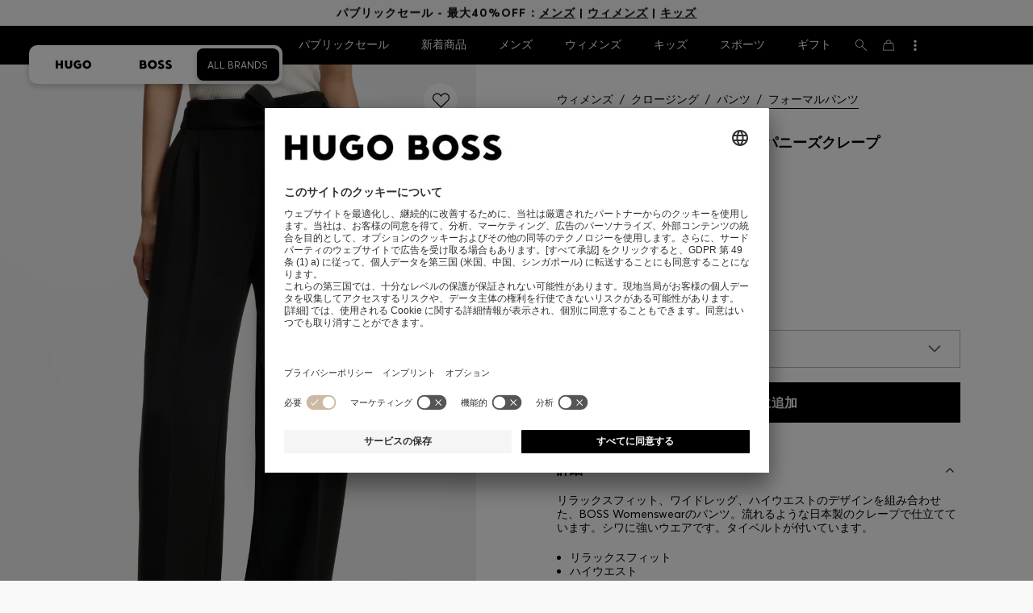

--- FILE ---
content_type: text/html;charset=UTF-8
request_url: https://www.hugoboss.com/jp/%E3%83%AA%E3%83%A9%E3%83%83%E3%82%AF%E3%82%B9%E3%83%95%E3%82%A3%E3%83%83%E3%83%88%E3%83%91%E3%83%B3%E3%83%84-%E3%82%B8%E3%83%A3%E3%83%91%E3%83%8B%E3%83%BC%E3%82%BA%E3%82%AF%E3%83%AC%E3%83%BC%E3%83%97/hbeu50479405_001.html
body_size: 51059
content:
<!doctype html>



<!--[if IE]><html class="ie8 oldie " lang="ja"><meta http-equiv="X-UA-Compatible" content="IE=edge" /><![endif]-->
<!--[if !IE]><!--><html lang="ja-JP" class=" "><!--<![endif]-->
<head>





<!-- Google Tag Manager tracking code -->
<!-- Google Tag Manager -->




<script id="google-tag-manager-init" type="module" src="/on/demandware.static/Sites-JP-Site/-/ja_JP/v1769123285098/js/src/gtm/gtmLoader.js" data-gtm-id="GTM-KCB2KPC" data-gtm-domain="ssta.hugoboss.com"></script>




<meta charset=UTF-8>

<!-- Start Page meta tags calculated by the app -->
<title>BOSS - リラックスフィットパンツ ジャパニーズクレープ - ブラック</title>


<meta name="apple-itunes-app" content="app-id=336828564" />

<meta name="msvalidate.01" content="0DE5BDFFCE78BCE3AD0414EC7947440C" />

<meta name="google-site-verification" content="L3WTXTbO-wW6k0E248YDQ1tBfWAjssoGGdha2nug-Zc" />

<meta name="google-site-verification" content="hnuhm9o4vIGVRCujKhQ7U9LlIakRmjmS0Q-K06Z74ws" />




<meta name="description" content="リラックスフィットパンツ ジャパニーズクレープ - ブラック  フォーマルパンツ から BOSS のための ウィメンズ のための  HUGO BOSS公式オンラインストアで free shipping"/>
<meta name="keywords" content="リラックスフィットパンツ ジャパニーズクレープ"/>



<meta property="og:type" content="website" />

<meta property="og:image" content="https://images.hugoboss.com/is/image/boss/hbeu50479405_001_100?$social_sharing$" />

<meta property="og:url" content="https://www.hugoboss.com/jp/%E3%83%AA%E3%83%A9%E3%83%83%E3%82%AF%E3%82%B9%E3%83%95%E3%82%A3%E3%83%83%E3%83%88%E3%83%91%E3%83%B3%E3%83%84-%E3%82%B8%E3%83%A3%E3%83%91%E3%83%8B%E3%83%BC%E3%82%BA%E3%82%AF%E3%83%AC%E3%83%BC%E3%83%97/hbeu50479405_001.html" />
<meta property="og:title" content="BOSS - リラックスフィットパンツ ジャパニーズクレープ - ブラック" />
<meta property="og:description" content="リラックスフィットパンツ ジャパニーズクレープ - ブラック  フォーマルパンツ から BOSS のための ウィメンズ のための  HUGO BOSS公式オンラインストアで free shipping" />


<meta name="theme-color" content="#000000"/>



<meta name="robots" content="index, follow" />


<!-- End Page meta tags calculated by the app -->








<link rel="alternate" href="https://www.hugoboss.com/ca/en/relaxed-fit-trousers-in-crease-resistant-crepe/hbna50479405_001.html" hreflang="en-ca" />

<link rel="alternate" href="https://www.hugoboss.com/ca/fr/pantalon-coupe-decontractee-en-cr%C3%AApe-japonais/hbna50479405_001.html" hreflang="fr-ca" />

<link rel="alternate" href="https://www.hugoboss.com/mx/pantalones-relaxed-fit-en-crepe-japones/hbna50479405_001.html" hreflang="es-mx" />

<link rel="alternate" href="https://www.hugoboss.com/us/relaxed-fit-trousers-in-crease-resistant-crepe/hbna50479405_001.html" hreflang="en-us" />

<link rel="alternate" href="https://www.hugoboss.com/relaxed-fit-trousers-in-japanese-crepe/hbeu50479405_001.html" hreflang="x-default" />

<link rel="alternate" href="https://www.hugoboss.com/al/en/relaxed-fit-trousers-in-japanese-crepe/hbeu50479405_001.html" hreflang="en-al" />

<link rel="alternate" href="https://www.hugoboss.com/dz/en/relaxed-fit-trousers-in-japanese-crepe/hbeu50479405_001.html" hreflang="en-dz" />

<link rel="alternate" href="https://www.hugoboss.com/ad/en/relaxed-fit-trousers-in-japanese-crepe/hbeu50479405_001.html" hreflang="en-ad" />

<link rel="alternate" href="https://www.hugoboss.com/au/relaxed-fit-trousers-in-japanese-crepe/hbeu50479405_001.html" hreflang="en-au" />

<link rel="alternate" href="https://www.hugoboss.com/at/relaxed-fit-hose-aus-japanischem-krepp/hbeu50479405_001.html" hreflang="de-at" />

<link rel="alternate" href="https://www.hugoboss.com/bh/en/relaxed-fit-trousers-in-japanese-crepe/hbeu50479405_001.html" hreflang="en-bh" />

<link rel="alternate" href="https://www.hugoboss.com/be/relaxed-fit-broek-van-japanse-cr%C3%AApe/hbeu50479405_001.html" hreflang="nl-be" />

<link rel="alternate" href="https://www.hugoboss.com/be/fr/pantalon-coupe-decontractee-en-cr%C3%AApe-japonais/hbeu50479405_001.html" hreflang="fr-be" />

<link rel="alternate" href="https://www.hugoboss.com/bg/en/relaxed-fit-trousers-in-japanese-crepe/hbeu50479405_001.html" hreflang="en-bg" />

<link rel="alternate" href="https://www.hugoboss.com/hr/en/relaxed-fit-trousers-in-japanese-crepe/hbeu50479405_001.html" hreflang="en-hr" />

<link rel="alternate" href="https://www.hugoboss.com/cy/en/relaxed-fit-trousers-in-japanese-crepe/hbeu50479405_001.html" hreflang="en-cy" />

<link rel="alternate" href="https://www.hugoboss.com/cz/en/relaxed-fit-trousers-in-japanese-crepe/hbeu50479405_001.html" hreflang="en-cz" />

<link rel="alternate" href="https://www.hugoboss.com/dk/da/relaxed-fit-bukser-i-japansk-crepe/hbeu50479405_001.html" hreflang="da-dk" />

<link rel="alternate" href="https://www.hugoboss.com/dk/en/relaxed-fit-trousers-in-japanese-crepe/hbeu50479405_001.html" hreflang="en-dk" />

<link rel="alternate" href="https://www.hugoboss.com/eg/en/relaxed-fit-trousers-in-japanese-crepe/hbeu50479405_001.html" hreflang="en-eg" />

<link rel="alternate" href="https://www.hugoboss.com/ee/en/relaxed-fit-trousers-in-japanese-crepe/hbeu50479405_001.html" hreflang="en-ee" />

<link rel="alternate" href="https://www.hugoboss.com/fi/en/relaxed-fit-trousers-in-japanese-crepe/hbeu50479405_001.html" hreflang="en-fi" />

<link rel="alternate" href="https://www.hugoboss.com/fr/pantalon-coupe-decontractee-en-cr%C3%AApe-japonais/hbeu50479405_001.html" hreflang="fr-fr" />

<link rel="alternate" href="https://www.hugoboss.com/de/relaxed-fit-hose-aus-japanischem-krepp/hbeu50479405_001.html" hreflang="de-de" />

<link rel="alternate" href="https://www.hugoboss.com/gr/en/relaxed-fit-trousers-in-japanese-crepe/hbeu50479405_001.html" hreflang="en-gr" />

<link rel="alternate" href="https://www.hugoboss.com/hk/en/relaxed-fit-trousers-in-japanese-crepe/hbeu50479405_001.html" hreflang="en-hk" />

<link rel="alternate" href="https://www.hugoboss.com/hu/en/relaxed-fit-trousers-in-japanese-crepe/hbeu50479405_001.html" hreflang="en-hu" />

<link rel="alternate" href="https://www.hugoboss.com/in/en/relaxed-fit-trousers-in-japanese-crepe/hbeu50479405_001.html" hreflang="en-in" />

<link rel="alternate" href="https://www.hugoboss.com/id/en/relaxed-fit-trousers-in-japanese-crepe/hbeu50479405_001.html" hreflang="en-id" />

<link rel="alternate" href="https://www.hugoboss.com/ie/relaxed-fit-trousers-in-japanese-crepe/hbeu50479405_001.html" hreflang="en-ie" />

<link rel="alternate" href="https://www.hugoboss.com/il/en/relaxed-fit-trousers-in-japanese-crepe/hbeu50479405_001.html" hreflang="en-il" />

<link rel="alternate" href="https://www.hugoboss.com/it/pantaloni-relaxed-fit-in-cr%C3%AApe-giapponese/hbeu50479405_001.html" hreflang="it-it" />

<link rel="alternate" href="https://www.hugoboss.com/jp/%E3%83%AA%E3%83%A9%E3%83%83%E3%82%AF%E3%82%B9%E3%83%95%E3%82%A3%E3%83%83%E3%83%88%E3%83%91%E3%83%B3%E3%83%84-%E3%82%B8%E3%83%A3%E3%83%91%E3%83%8B%E3%83%BC%E3%82%BA%E3%82%AF%E3%83%AC%E3%83%BC%E3%83%97/hbeu50479405_001.html" hreflang="ja-jp" />

<link rel="alternate" href="https://www.hugoboss.com/kw/en/relaxed-fit-trousers-in-japanese-crepe/hbeu50479405_001.html" hreflang="en-kw" />

<link rel="alternate" href="https://www.hugoboss.com/lv/en/relaxed-fit-trousers-in-japanese-crepe/hbeu50479405_001.html" hreflang="en-lv" />

<link rel="alternate" href="https://www.hugoboss.com/lt/en/relaxed-fit-trousers-in-japanese-crepe/hbeu50479405_001.html" hreflang="en-lt" />

<link rel="alternate" href="https://www.hugoboss.com/lu/en/relaxed-fit-trousers-in-japanese-crepe/hbeu50479405_001.html" hreflang="en-lu" />

<link rel="alternate" href="https://www.hugoboss.com/mo/en/relaxed-fit-trousers-in-japanese-crepe/hbeu50479405_001.html" hreflang="en-mo" />

<link rel="alternate" href="https://www.hugoboss.com/my/en/relaxed-fit-trousers-in-japanese-crepe/hbeu50479405_001.html" hreflang="en-my" />

<link rel="alternate" href="https://www.hugoboss.com/mt/en/relaxed-fit-trousers-in-japanese-crepe/hbeu50479405_001.html" hreflang="en-mt" />

<link rel="alternate" href="https://www.hugoboss.com/mu/en/relaxed-fit-trousers-in-japanese-crepe/hbeu50479405_001.html" hreflang="en-mu" />

<link rel="alternate" href="https://www.hugoboss.com/mc/en/relaxed-fit-trousers-in-japanese-crepe/hbeu50479405_001.html" hreflang="en-mc" />

<link rel="alternate" href="https://www.hugoboss.com/me/en/relaxed-fit-trousers-in-japanese-crepe/hbeu50479405_001.html" hreflang="en-me" />

<link rel="alternate" href="https://www.hugoboss.com/ma/en/relaxed-fit-trousers-in-japanese-crepe/hbeu50479405_001.html" hreflang="en-ma" />

<link rel="alternate" href="https://www.hugoboss.com/nl/relaxed-fit-broek-van-japanse-cr%C3%AApe/hbeu50479405_001.html" hreflang="nl-nl" />

<link rel="alternate" href="https://www.hugoboss.com/nz/en/relaxed-fit-trousers-in-japanese-crepe/hbeu50479405_001.html" hreflang="en-nz" />

<link rel="alternate" href="https://www.hugoboss.com/ng/en/relaxed-fit-trousers-in-japanese-crepe/hbeu50479405_001.html" hreflang="en-ng" />

<link rel="alternate" href="https://www.hugoboss.com/no/en/relaxed-fit-trousers-in-japanese-crepe/hbeu50479405_001.html" hreflang="en-no" />

<link rel="alternate" href="https://www.hugoboss.com/om/en/relaxed-fit-trousers-in-japanese-crepe/hbeu50479405_001.html" hreflang="en-om" />

<link rel="alternate" href="https://www.hugoboss.com/ph/en/relaxed-fit-trousers-in-japanese-crepe/hbeu50479405_001.html" hreflang="en-ph" />

<link rel="alternate" href="https://www.hugoboss.com/pl/pl/spodnie-o%C2%A0swobodnym-kroju-z%C2%A0japo%C5%84skiej-krepy/hbeu50479405_001.html" hreflang="pl-pl" />

<link rel="alternate" href="https://www.hugoboss.com/pl/en/relaxed-fit-trousers-in-japanese-crepe/hbeu50479405_001.html" hreflang="en-pl" />

<link rel="alternate" href="https://www.hugoboss.com/pt/pt/calcas-de-ajuste-descontra%C3%ADdo-em-crepe-japon%C3%AAs/hbeu50479405_001.html" hreflang="pt-pt" />

<link rel="alternate" href="https://www.hugoboss.com/pt/en/relaxed-fit-trousers-in-japanese-crepe/hbeu50479405_001.html" hreflang="en-pt" />

<link rel="alternate" href="https://www.hugoboss.com/qa/en/relaxed-fit-trousers-in-japanese-crepe/hbeu50479405_001.html" hreflang="en-qa" />

<link rel="alternate" href="https://www.hugoboss.com/mk/en/relaxed-fit-trousers-in-japanese-crepe/hbeu50479405_001.html" hreflang="en-mk" />

<link rel="alternate" href="https://www.hugoboss.com/ro/en/relaxed-fit-trousers-in-japanese-crepe/hbeu50479405_001.html" hreflang="en-ro" />

<link rel="alternate" href="https://www.hugoboss.com/sa/en/relaxed-fit-trousers-in-japanese-crepe/hbeu50479405_001.html" hreflang="en-sa" />

<link rel="alternate" href="https://www.hugoboss.com/rs/en/relaxed-fit-trousers-in-japanese-crepe/hbeu50479405_001.html" hreflang="en-rs" />

<link rel="alternate" href="https://www.hugoboss.com/sg/en/relaxed-fit-trousers-in-japanese-crepe/hbeu50479405_001.html" hreflang="en-sg" />

<link rel="alternate" href="https://www.hugoboss.com/sk/en/relaxed-fit-trousers-in-japanese-crepe/hbeu50479405_001.html" hreflang="en-sk" />

<link rel="alternate" href="https://www.hugoboss.com/si/en/relaxed-fit-trousers-in-japanese-crepe/hbeu50479405_001.html" hreflang="en-si" />

<link rel="alternate" href="https://www.hugoboss.com/za/en/relaxed-fit-trousers-in-japanese-crepe/hbeu50479405_001.html" hreflang="en-za" />

<link rel="alternate" href="https://www.hugoboss.com/kr/%EC%9E%AC%ED%8C%A8%EB%8B%88%EC%A6%88-%ED%81%AC%EB%A0%88%EC%9D%B4%ED%94%84-%EB%A6%B4%EB%9E%99%EC%8A%A4-%ED%95%8F-%ED%8C%AC%EC%B8%A0/hbeu50479405_001.html" hreflang="ko-kr" />

<link rel="alternate" href="https://www.hugoboss.com/es/pantalones-relaxed-fit-en-crepe-japones/hbeu50479405_001.html" hreflang="es-es" />

<link rel="alternate" href="https://www.hugoboss.com/se/relaxed-fit-byxor-i-japansk-cr%C3%AApe/hbeu50479405_001.html" hreflang="sv-se" />

<link rel="alternate" href="https://www.hugoboss.com/se/en/relaxed-fit-trousers-in-japanese-crepe/hbeu50479405_001.html" hreflang="en-se" />

<link rel="alternate" href="https://www.hugoboss.com/ch/de/relaxed-fit-hose-aus-japanischem-krepp/hbeu50479405_001.html" hreflang="de-ch" />

<link rel="alternate" href="https://www.hugoboss.com/ch/fr/pantalon-coupe-decontractee-en-cr%C3%AApe-japonais/hbeu50479405_001.html" hreflang="fr-ch" />

<link rel="alternate" href="https://www.hugoboss.com/tw/en/relaxed-fit-trousers-in-japanese-crepe/hbeu50479405_001.html" hreflang="en-tw" />

<link rel="alternate" href="https://www.hugoboss.com/th/en/relaxed-fit-trousers-in-japanese-crepe/hbeu50479405_001.html" hreflang="en-th" />

<link rel="alternate" href="https://www.hugoboss.com/tn/en/relaxed-fit-trousers-in-japanese-crepe/hbeu50479405_001.html" hreflang="en-tn" />

<link rel="alternate" href="https://www.hugoboss.com/tr/en/relaxed-fit-trousers-in-japanese-crepe/hbeu50479405_001.html" hreflang="en-tr" />

<link rel="alternate" href="https://www.hugoboss.com/ua/en/relaxed-fit-trousers-in-japanese-crepe/hbeu50479405_001.html" hreflang="en-ua" />

<link rel="alternate" href="https://www.hugoboss.com/uk/relaxed-fit-trousers-in-japanese-crepe/hbeu50479405_001.html" hreflang="en-gb" />

<link rel="alternate" href="https://www.hugoboss.com/vn/en/relaxed-fit-trousers-in-japanese-crepe/hbeu50479405_001.html" hreflang="en-vn" />







<link rel="canonical" href="https://www.hugoboss.com/jp/%E3%83%AA%E3%83%A9%E3%83%83%E3%82%AF%E3%82%B9%E3%83%95%E3%82%A3%E3%83%83%E3%83%88%E3%83%91%E3%83%B3%E3%83%84-%E3%82%B8%E3%83%A3%E3%83%91%E3%83%8B%E3%83%BC%E3%82%BA%E3%82%AF%E3%83%AC%E3%83%BC%E3%83%97/hbeu50479405_001.html" />






<link rel="preconnect" href="https://images.hugoboss.com" crossorigin />
<link rel="preconnect" href="https://app.usercentrics.eu" crossorigin />
<link rel="dns-prefetch" href="https://www.hugoboss.com/on/demandware.static/Sites-JP-Site/-/ja_JP/v1769123285098/css/compiled/plp-critical.css" as="style" />
<link rel="dns-prefetch" href="https://www.hugoboss.com/on/demandware.static/Sites-JP-Site/-/ja_JP/v1769123285098/css/compiled/pdp-critical.css" as="style" />
<link rel="dns-prefetch" href="https://www.hugoboss.com/on/demandware.static/Sites-JP-Site/-/ja_JP/v1769123285098/css/compiled/account-critical.css" as="style" />
<link rel="dns-prefetch" href="https://www.hugoboss.com/on/demandware.static/Sites-JP-Site/-/ja_JP/v1769123285098/css/compiled/hubpage-critical.css" as="style" />
<link rel="dns-prefetch" href="https://www.hugoboss.com/on/demandware.static/Sites-JP-Site/-/ja_JP/v1769123285098/css/compiled/cart.css" as="style" />
<link rel="preload" href="https://www.hugoboss.com/on/demandware.static/Sites-JP-Site/-/ja_JP/v1769123285098/css/compiled/checkout-critical.css" as="style" />
<link rel="preload" href="https://www.hugoboss.com/on/demandware.static/Sites-JP-Site/-/ja_JP/v1769123285098/js/require/common.js" as="script" />
<link rel="preload" href="https://www.hugoboss.com/on/demandware.static/Sites-JP-Site/-/ja_JP/v1769123285098/js/compiled/modules/common.js" as="script" />
<link rel="preload" href="https://www.hugoboss.com/on/demandware.static/Sites-JP-Site/-/default/dwacb85baa/svg/all_svgs.svg" as="image" />
<link rel="preload" href="https://www.hugoboss.com/on/demandware.static/-/Library-Sites-library-eu/ja_JP/v1769123285098/css/dch-allStyles.min.css" as="style" />
<link rel="preload" href="https://www.hugoboss.com/on/demandware.static/-/Library-Sites-library-eu/ja_JP/v1769123285098/css/global-styles.css" as="style" />


<link rel="manifest" crossorigin="use-credentials" href="/on/demandware.store/Sites-JP-Site/ja_JP/ServiceWorker-Manifest">


<meta name="country" content="JP" />
<meta name="language" scheme="rfc1766" content="ja-JP" />
<meta id="viewport" name="viewport" content="user-scalable=0, width=device-width, initial-scale=1.0, maximum-scale=1.0" />

<link rel="apple-touch-icon" href="https://www.hugoboss.com/on/demandware.static/Sites-JP-Site/-/default/dw5358747a/images/apple-touch-icon.png">
<meta name="apple-mobile-web-app-title" content="Online Store" />

<link href="/on/demandware.static/Sites-JP-Site/-/default/dw16f71ec1/images/favicon.ico" rel="shortcut icon" />

<meta name="hug-version" content="62.0.13">
<meta name="hug-source" content="EMEA">



<link rel="preload" href="/on/demandware.static/Sites-JP-Site/-/default/dw1fdbfc1c/fonts/averta/AvertaPE-Light.woff2" as="font" type="font/woff2" crossorigin>
<link rel="preload" href="/on/demandware.static/Sites-JP-Site/-/default/dwf87ed470/fonts/averta/AvertaPE-Regular.woff2" as="font" type="font/woff2" crossorigin>
<link rel="preload" href="/on/demandware.static/Sites-JP-Site/-/default/dw5af4babf/fonts/averta/AvertaPE-Bold.woff2" as="font" type="font/woff2" crossorigin>
<link rel="preload" href="/on/demandware.static/Sites-JP-Site/-/default/dw697eac63/fonts/averta/AvertaPE-Extrabold.woff2" as="font" type="font/woff2" crossorigin>
<style>
	@font-face {
		font-family: "AvertaPE";
		src: url("/on/demandware.static/Sites-JP-Site/-/default/dw2a25d265/fonts/averta/AvertaPE-Light.eot");
		src: url("/on/demandware.static/Sites-JP-Site/-/ja_JP/v1769123285098/fonts/averta/AvertaPE-Light.eot?#iefix") format("embedded-opentype"),
			url("/on/demandware.static/Sites-JP-Site/-/default/dw1fdbfc1c/fonts/averta/AvertaPE-Light.woff2") format("woff2"),
			url("/on/demandware.static/Sites-JP-Site/-/default/dwc4628e73/fonts/averta/AvertaPE-Light.woff") format("woff"),
			url("/on/demandware.static/Sites-JP-Site/-/default/dwa2a713b5/fonts/averta/AvertaPE-Light.ttf") format("truetype"),
			url("/on/demandware.static/Sites-JP-Site/-/ja_JP/v1769123285098/fonts/averta/AvertaPE-Light.svg#AvertaPE-Light") format("svg");
		font-weight: 100;
		font-style: normal;
		font-display: swap;
	}

	@font-face {
		font-family: "AvertaPE";
		src: url("/on/demandware.static/Sites-JP-Site/-/default/dw2a25d265/fonts/averta/AvertaPE-Light.eot");
		src: url("/on/demandware.static/Sites-JP-Site/-/ja_JP/v1769123285098/fonts/averta/AvertaPE-Light.eot?#iefix") format("embedded-opentype"),
			url("/on/demandware.static/Sites-JP-Site/-/default/dw1fdbfc1c/fonts/averta/AvertaPE-Light.woff2") format("woff2"),
			url("/on/demandware.static/Sites-JP-Site/-/default/dwc4628e73/fonts/averta/AvertaPE-Light.woff") format("woff"),
			url("/on/demandware.static/Sites-JP-Site/-/default/dwa2a713b5/fonts/averta/AvertaPE-Light.ttf") format("truetype"),
			url("/on/demandware.static/Sites-JP-Site/-/ja_JP/v1769123285098/fonts/averta/AvertaPE-Light.svg#AvertaPE-Light") format("svg");
		font-weight: 300;
		font-style: normal;
		font-display: swap;
	}

	@font-face {
		font-family: "AvertaPE";
		src: url("/on/demandware.static/Sites-JP-Site/-/default/dwa71bd61f/fonts/averta/AvertaPE-Regular.eot");
		src: url("/on/demandware.static/Sites-JP-Site/-/ja_JP/v1769123285098/fonts/averta/AvertaPE-Regular.eot?#iefix") format("embedded-opentype"),
			url("/on/demandware.static/Sites-JP-Site/-/default/dwf87ed470/fonts/averta/AvertaPE-Regular.woff2") format("woff2"),
			url("/on/demandware.static/Sites-JP-Site/-/default/dwa2f3739d/fonts/averta/AvertaPE-Regular.woff") format("woff"),
			url("/on/demandware.static/Sites-JP-Site/-/default/dwa95abe39/fonts/averta/AvertaPE-Regular.ttf") format("truetype"),
			url("/on/demandware.static/Sites-JP-Site/-/ja_JP/v1769123285098/fonts/averta/AvertaPE-Regular.svg#AvertaPE-Regular") format("svg");
		font-weight: 400;
		font-style: normal;
		font-display: swap;
	}

	@font-face {
		font-family: "AvertaPE";
		src: url("/on/demandware.static/Sites-JP-Site/-/default/dw13d4b601/fonts/averta/AvertaPE-Bold.eot");
		src: url("/on/demandware.static/Sites-JP-Site/-/ja_JP/v1769123285098/fonts/averta/AvertaPE-Bold.eot?#iefix") format("embedded-opentype"),
			url("/on/demandware.static/Sites-JP-Site/-/default/dw5af4babf/fonts/averta/AvertaPE-Bold.woff2") format("woff2"),
			url("/on/demandware.static/Sites-JP-Site/-/default/dw2f78d7d1/fonts/averta/AvertaPE-Bold.woff") format("woff"),
			url("/on/demandware.static/Sites-JP-Site/-/default/dwf9cde53a/fonts/averta/AvertaPE-Bold.ttf") format("truetype"),
			url("/on/demandware.static/Sites-JP-Site/-/ja_JP/v1769123285098/fonts/averta/AvertaPE-Bold.svg#AvertaPE-Bold") format("svg");
		font-weight: 700;
		font-style: normal;
		font-display: swap;
	}

	@font-face {
		font-family: "AvertaPE";
		src: url("/on/demandware.static/Sites-JP-Site/-/default/dw5b722ffd/fonts/averta/AvertaPE-Extrabold.eot");
		src: url("/on/demandware.static/Sites-JP-Site/-/ja_JP/v1769123285098/fonts/averta/AvertaPE-Extrabold.eot?#iefix") format("embedded-opentype"),
			url("/on/demandware.static/Sites-JP-Site/-/default/dw697eac63/fonts/averta/AvertaPE-Extrabold.woff2") format("woff2"),
			url("/on/demandware.static/Sites-JP-Site/-/default/dw3a85c2fa/fonts/averta/AvertaPE-Extrabold.woff") format("woff"),
			url("/on/demandware.static/Sites-JP-Site/-/default/dw7d95cd85/fonts/averta/AvertaPE-Extrabold.ttf") format("truetype"),
			url("/on/demandware.static/Sites-JP-Site/-/ja_JP/v1769123285098/fonts/averta/AvertaPE-Extrabold.svg#AvertaPE-Extrabold") format("svg");
		font-weight: 900;
		font-style: normal;
		font-display: swap;
	}
</style>
<!-- UI -->


<link type="text/css" rel="stylesheet" href="/on/demandware.static/Sites-JP-Site/-/ja_JP/v1769123285098/css/compiled/pdp-critical.css">
<link rel="preload" href="/on/demandware.static/Sites-JP-Site/-/ja_JP/v1769123285098/css/compiled/core.css" as="style" onload="this.onload=null;this.rel='stylesheet'">
<noscript><link rel="stylesheet" href="/on/demandware.static/Sites-JP-Site/-/ja_JP/v1769123285098/css/compiled/core.css"></noscript>





<link type="text/css" rel="stylesheet" href="https://www.hugoboss.com/on/demandware.static/-/Library-Sites-library-eu/ja_JP/v1769123285098/css/global-styles.css" />



<!-- CMS-PREVIEW-CSS-DCH-START -->

<link type="text/css" rel="stylesheet" href="https://www.hugoboss.com/on/demandware.static/-/Library-Sites-library-eu/ja_JP/v1769123285098/css/dch-allStyles.min.css" />

<!-- CMS-PREVIEW-CSS-DCH-END -->






<script src="/on/demandware.static/Sites-JP-Site/-/ja_JP/v1769123285098/lib/jquery/jquery-3.5.1.min.js"></script>
<script src="/on/demandware.static/Sites-JP-Site/-/ja_JP/v1769123285098/lib/jquery/jquery-migrate-3.3.1.min.js"></script>

<script>
var app= {};


(function(app){
app.zoomViewerEnabled = true;
app.constants = {"AVAIL_STATUS_IN_STOCK":"IN_STOCK","AVAIL_STATUS_PREORDER":"PREORDER","AVAIL_STATUS_BACKORDER":"BACKORDER","AVAIL_STATUS_NOT_AVAILABLE":"NOT_AVAILABLE","PI_METHOD_CREDIT_CARD":"CREDIT_CARD","PI_METHOD_GIFT_CERTIFICATE":"GIFT_CERTIFICATE","PACKSTATION":"locker","PARCELSHOP":"servicepoint","POST_FILIALE":"postoffice","ACCESS_POINT":"accessPoint","MASKING_PREFIX":"href64_","MINIMUM_TRANSACTION_METHODS":["KLARNA_SLICEIT"],"GIFTCARD_INCOMPATIBLE_METHODS":["PAYPAL_EXPRESS","DW_APPLE_PAY"],"EXPRESS_PAYMENT_METHODS":["PAYPAL_EXPRESS","AMAZON_PAY_EXPRESS"],"COOKIE_BEGIN_CHECKOUT":{"name":"isBeginCheckoutTriggered","maxAge":108000}};
app.preferences = {"cookieConsentNeeded":true,"cookieConsentCategories":"{\n\t\"hugoBossNotifications\": \"HUGO BOSS Notification\",\n\t\"dynamicYield\": \"Dynamic Yield\",\n\t\"Fitanalytics\": \"Fitanalytics\",\n\t\"Live Chat Functionality\": \"Live Chat Functionality\",\n\t\"Live Chat Analytics\": \"Live Chat Analytics\",\n\t\"SalesforcePrivacyTracking\": \"Einstein Recommendations\",\n\t\"Klarna Onsite Messaging\": \"Klarna On-site messaging\",\n\t\"fredhopper\": \"Fredhopper\",\n\t\"qualtrics\": \"Qualtrics Cloud Service\",\n         \"AppsFlyer\": \"AppsFlyer\"\n}","livePersonServer":"server.lon.liveperson.net","livePersonNumber":"88409905","livePersonLoadingMode":"lazy","liveChatIdInCookieConsentTool":"vLkXv5yV0","liveChatLanguage":"ja","currentSiteID":"JP","currentSiteCurrency":"JPY","languageSelectionEnabled":false,"languageSelectionConfig":"{\"cookie\": {\"name\":\"preferredLocale\", \"expires\":356}}","marketingApiOcapiVersion":"22.10","marketingApiOcapiClientId":"7fa70dc2-8510-40eb-aba3-77da2c4c6217","googleMapsApiUrl":"https://maps.googleapis.com/maps/api/js","googleMapsClientID":"gme-hugobossag","distanceUnit":"km","distanceUnitDisplayValue":"km","tryOnEnabled":false,"brandModel":"[{\"id\":\"600000-1\", \"class\":\"boss\", \"name\":\"BOSS\", \"img\":\"images/online-marketing/boss/flyout/mobile-flyout.png\", \"imgHd\":\"images/online-marketing/boss/flyout/mobile-flyout-hd.png\", \"keywords\":\"premium, modern, sophisticated\"}, {\"id\":\"600000-2\", \"class\":\"hugo\", \"name\":\"HUGO\", \"img\":\"images/online-marketing/hugo/flyout/mobile-flyout.png\", \"imgHd\":\"images/online-marketing/hugo/flyout/mobile-flyout-hd.png\", \"keywords\":\"progressive, contemporary, individual\"}]","parcelshopFinderCarrier":"DHL","parcelShopIsAddressTwoInput":null,"refundPortalSessionTimerThreshold":30,"captchaApiSrc":"https://www.google.com/recaptcha/api","payPalSDK":"https://www.paypal.com/sdk/js?client-id=AVjXEFqPADA7rlEy129OKqXeFppZOoiFjvT5bBBWXQtO0x7KtTX7Sn8p6aLqyJwtRn-vOZ0IcKvyx7kG&commit=false&vault=true&currency=EUR&disable-funding=sepa,bancontact,eps,giropay,ideal,mybank,p24,sofort&locale=ja_JP","googlePaySDK":"https://pay.google.com/gp/p/js/pay","googlePayDoReadyToPayCheckPreference":true,"applePayMerchantId":"merchant.com.test.de.hugoboss","showWelcomePackageCheckbox":true,"showBirthYearField":true,"birthYearFieldIsMandatory":true,"enableInformationalMessages":true,"webVitals":["CLS","INP","LCP","FCP","TTFB"],"webVitalsCoverageRate":0.5,"fitAnalyticsEnabledOnPOV":true,"fitAnalyticsConfig":{"widget":{"host":"https://widget.fitanalytics.com"},"integration":{"api":"https://widget.fitanalytics.com/api/v1","totalFit":"https://widget.fitanalytics.com/totalfit_zepto_esm.js"},"catalogPrefix":"hbeu"},"ADYEN_CSE_ENABLED":false,"dyConfig":{"enabled":true,"siteId":"9878469","region":"-eu","homeCategories":["10000","20000","600000-2","10000-2","20000-2","600000-1","10000-1","20000-1"],"apiKey":"5fafd2457d5906577e0a2102e07fb346b8b2968f5216934059df78a2a736defa","apiConfig":{"choose":"https://direct.dy-api.eu/v2","pageview":"https://direct-collect.dy-api.eu/v2","engagement":"https://direct-collect.dy-api.eu/v2","customCampaign":"https://static.dy-api.eu","useDyCampaignTitles":true},"scriptAttributeApiDynamic":"defer","scriptAttributeApiStatic":"defer"},"pageHistoryMaxSize":20,"pageHistoryItemAttributes":"title,type,ns,cgid,cartValue,itemsInCart,searchError,name,isMixAndMatch","pageHistoryRulesEnabled":true,"pageHistoryRules":"[{\"ruleName\":\"enableOnMaM\",\"description\":\"enables serviceBubble on Mix and Matches pages, belongs to rule disableOnPDP\",\"ruleEnabled\":true,\"showServiceButton\":true,\"conditions\":{\"occoursNumberOfTimes\":1},\"matches\":[{\"type\":\"product\",\"isMixAndMatch\":true}]},{\"ruleName\":\"disableOnPDP\",\"description\":\"disables serviceBubble on PDP, belongs to rule enableOnMaM\",\"ruleEnabled\":true,\"showServiceButton\":false,\"conditions\":{\"numberOfLastElements\":1},\"matches\":[{\"type\":\"product\"}]},{\"ruleName\":\"searchError\",\"description\":\"enables serviceBubble if the no result page is loaded\",\"ruleEnabled\":true,\"showServiceButton\":true,\"conditions\":{\"numberOfLastElements\":1},\"matches\":[{\"type\":\"search\",\"name\":\"nohits\",\"searchError\":true}]},{\"ruleName\":\"productPagesVisited\",\"description\":\"enables serviceBubble on PDP related pages if user visited 5 times\",\"ruleEnabled\":true,\"showServiceButton\":true,\"conditions\":{\"occoursNumberOfTimes\":5},\"matches\":[{\"type\":[\"product\",\"home\",\"search\",\"category\"]},{\"type\":\"hubpage\",\"cgid\":[\"10000\",\"20000\",\"600000-2\",\"10000-2\",\"20000-2\"]},{\"type\":\"hubpage\",\"cgid\":[\"60000\",\"194021\"]}]},{\"ruleName\":\"cartBouncing\",\"description\":\"enables serviceBubble on cart page/sidebar if user bounce from the cart and come back without changing anything\",\"ruleEnabled\":true,\"showServiceButton\":true,\"conditions\":{\"occoursNumberOfTimes\":2,\"allMatchesMustBe\":\"equal\",\"propertiesToCompare\":[\"type\",\"cartValue\",\"itemsInCart\"]},\"matches\":[{\"type\":[\"Cart\"]}]},{\"ruleName\":\"helpPagesVisited\",\"description\":\"enables serviceBubble ift the user visits 2 service pages\",\"ruleEnabled\":true,\"showServiceButton\":true,\"conditions\":{\"occoursNumberOfTimes\":2},\"matches\":[{\"type\":[\"customerservice\",\"ReturnLabel\",\"OrderStatusAndReturnPortal\"]},{\"type\":\"hubpage\",\"cgid\":[\"60157\",\"128000\",\"74321\"]}]}]","googlePayPayments":[],"ga4EventsEnabled":true,"amazonPayPublicKey":null,"amazonPayMerchantID":null,"amazonPayScript":"https://static-eu.payments-amazon.com/checkout","isAmazonExpressEnabled":false,"isEDDZipCodePopupEnabled":false,"loqateResponseAddressMap":{"cleansed":{"streetName":{"default":"Thoroughfare"},"streetNo":{"default":"PremiseNumber"},"fullStreetName":{"default":"Address1","GB":"Address2"},"addressAddition":{"MX":"Address2"},"city":{"default":"Locality"},"zip":{"default":"PostalCode"},"state":{"default":"AdministrativeArea"}},"suggested":{"streetName":{"default":"Street","GB":"Line1"},"streetNo":{"default":"BuildingNumber"},"fullStreetName":{"default":"Line1"},"addressAddition":{"GB":"Line2","MX":"Line2"},"city":{"default":"City"},"zip":{"default":"PostalCode"},"state":{"default":"ProvinceCode"}}},"isQualtricsEnabled":true,"clickToPayEnabled":false,"headerHiddenOnScroll":true,"appsFlyerSmartBannerKey":null,"ciamCheckoutRegistrationEnabled":false,"loginPopupExcludedPages":["cart","checkout"],"loginPopupIntervalDelay":30};
app.resources = {"SHIP_QualifiesFor":"この発送（品）は…をご利用いただけます","CC_LOAD_ERROR":"billing.creditcardloaderror","REG_ADDR_ERROR":"住所を読み込めません","BONUS_PRODUCT":"product.bonusproduct","BONUS_PRODUCTS":"ボーナス商品","SELECT_BONUS_PRODUCTS":"{0}点のボーナス商品を選択する","SELECT_BONUS_PRODUCT":"選択してください","BONUS_PRODUCT_MAX":"product.bonusproductsmax","SIMPLE_SEARCH":"検索…","SUBSCRIBE_EMAIL_DEFAULT":"Eメールアドレス","CURRENCY_SYMBOL":"€","MISSINGVAL":"{0}を入力してください","SERVER_ERROR":"サーバに接続できません。","MISSING_LIB":"jQueryが定義されていません。","BAD_RESPONSE":"パーサーエラーが発生しました","INVALID_PHONE":"有効な電話番号を入力してください。","INVALID_EMAIL":"有効なEメールアドレスを入力してください。","INVALID_BIRTHDAY":"生年月日が無効です","INVALID_DATE":"forms.error.date","INVALID_FUTUREDAY":"有効な日付を入力してください。","INVALID_FUTUREMONTH":"有効な日付を入力してください。","INVALID_FUTUREYEAR":"有効な日付を入力してください。","INVALID_IBAN":"このIBANは無効です。正しく入力されているかご確認ください。","INVALID_CLABE":"The CLABE is not valid. Please try again.","INVALID_CRMCUSTOMERNO":"有効なお客様番号を入力してください。","INVALID_CRMACTIVATIONCODE":"有効なアクティベーションコードを入力してください","REMOVE":"削除する","QTY":"数量","CLOSE":"閉じる","EMPTY_IMG_ALT":"削除する","COMPARE_BUTTON_LABEL":"productcomparewidget.compareitemsbutton","COMPARE_CONFIRMATION":"productcomparewidget.maxproducts","COMPARE_REMOVE_FAIL":"productcomparewidget.removefail","COMPARE_ADD_FAIL":"productcomparewidget.addfail","ADD_TO_CART_FAIL":"cart.unableToAdd","ADD_TO_CART_SUCCESS":"こちらの商品はショッピングカートに追加されています","CART_HEADER":"ご注文の概要","SELECT_ERROR":"選択してください","REGISTRY_SEARCH_ADVANCED_CLOSE":"検索オプションを閉じる","COUPON_CODE_MISSING":"バウチャーコードを入力してください。","COOKIES_DISABLED":"お客様のブラウザは、現在一切のクッキーを受け付けないよう設定されています。オンラインストアのすべての機能を制限なくご利用いただけるよう、クッキーの受け入れを許可してください。","BML_AGREE_TO_TERMS":"上記の書類に同意することを確認してください。","CHAR_LIMIT_MSG":"最大{1}文字のうち、あと{0}文字入力できます","CONFIRM_DELETE":"こちらの{0}を削除してよろしいですか？","TITLE_GIFTREGISTRY":"ギフトリスト","TITLE_ADDRESS":"住所","TITLE_CREDITCARD":"クレジットカード","SERVER_CONNECTION_ERROR":"サーバに接続できません。","IN_STOCK_DATE":"入荷予定日は{0}です。","STORE_NEAR_YOU":"What's available at a store near you","SELECT_STORE":"Select Store","SELECTED_STORE":"Selected Store","PREFERRED_STORE":"Preferred Store","SET_PREFERRED_STORE":"Set Preferred Store","ENTER_ZIP":"Enter Zip Code","INVALID_ZIP":"Please enter a valid Zip Code","INVALID_VALUE":"有効な値を入力してください。","INVALID_SHIPPING_ZIP":"有効な値を入力してください。","INVALID_BILLING_ZIP":"有効な値を入力してください。","SEARCH":"Search","CHANGE_LOCATION":"Change Location","CONTINUE_WITH_STORE":"Continue with preferred store","CONTINUE":"Continue","SEE_MORE":"See More Stores","SEE_LESS":"See Less Stores","SELECTED_SIZE":"選択したサイズ:","TOPSTYLES":"HUGO BOSSのトップスタイル","BACKTOTHE":"< に戻る ","BRANDSTORE":"オンラインストア","QUICKVIEW_TEXT":"クイックショッピング","REMOVE_FROM_WISHLIST":"ウィッシュリストから削除する","ADD_TO_WISHLIST":"Myウィッシュリストに追加する","ADDED_TO_WISHLIST":"こちらのアイテムはお客様のウィッシュリストに追加されました。","REMOVED_FROM_WISHLIST":"こちらのアイテムはお客様のウィッシュリストから削除されました。","WISHLIST_NO_SIZE_SELECTED":"サイズを選んで、ショッピングカートに商品を追加してください","STORELOCATOR_TIMEFORMAT":"HH:mm","PRICING_NOPRICE":"該当なし","VIDEO_SHOPNOW":"今すぐ見る","CREDIT_CARD_NUMBER_INVALID":"有効なクレジットカード番号を入力してください。","CREDIT_CARD_CVC_INVALID":"有効なセキュリティコードを入力してください。","ERROR_TIMEOUT":"申し訳ありません！セッションがタイムアウトしました。ブラウザのウィンドウを再度読み込んでください。","PAGE_NOT_FOUND_TITLE":"ページが見つかりません","PAGE_NOT_FOUND_MSG":"申し訳ございません。お探しのページが見つかりません。ご入力のURLをお確かめください。またはホームページへ移動してください。","PRODUCT_NOT_FOUND_TITLE":"商品が見つかりません！","PRODUCT_NOT_FOUND_MSG":"申し訳ありませんが、お探しの商品は現在お取り扱いしておりません。","SHAREURL_COPIED_MSG":"クリップボードにコピーされたリンク","RETAIL_SERVICE_ERROR":"このサービスは現在ご利用いただけません。数分後にもう一度お試しください。どうぞご理解のほどよろしくお願いいたします。","PARCELSHOP_MISSING_ERROR":"UPS Access Pointを選択してください","SHIPTOSTORE_ERROR_APPOINTMENT":"エラー：予約が保存されませんでした","SHIPTOSTORE_ERROR_CALENDAR":"エラー：カレンダーのデータを読み込めませんでした","SHIPTOSTORE_ERROR_TIMESLOT":"エラー：タイムスロットを読み込めませんでした","VALIDATOR_MIN_LENGTH":"最低{0}文字入力してください。","VALIDATOR_MAX_LENGTH":"最大{0}文字まで入力できます。","PAUSE":"商品動画を一時停止","PLAY":"製品動画を再生","REFUND_PORTAL_COUNTDOWN":"{0}分{1}秒後に再送します","PERSONALIZATION_PREVIEWIMAGE_TEXT":"パーソナライズした商品のプレビューを表示する","PERSONALIZATION_DELIVERY_TIME_TEXT":"+2 working days for personalized products","FORMS_PHONE_ADJUSTED_TEXT":"国際基準のフォーマットに対応するよう、お客様の電話番��を調整しました。調整後の番号が正しいかどうかご確認ください。","FIT_FINDER_SIZE_AVAILABLE_TEXT":"サイズ","PREVIOUS":"前に戻る","NEXT":"次に進む","CREDIT_CARD_EXPIRES":"有効期限：","ADYEN_CC_VALIDATE":"Please enter a valid credit card information.","ADYEN_CC_HOLDER_ERROR":"カードに記載されている通りに、カード名義人の氏名を入力してください。","SEARCH_PLACEHOLDER_WOMEN":"ウィメンズを検索する","SEARCH_PLACEHOLDER_MEN":"メンズを検索する","SEARCH_PLACEHOLDER_KIDS":"キッズのカテゴリー内を検索する","GIFTCARD_GENERAL_ERROR":"We are unable to process your request. Please contact <a href=\"https://www.hugoboss.com/jp/contactus\" title=\"Customer Service\" target=\"_blank\"><u>customer care</u></a>.","ESTIMATED_DELIVERY_TIME_HEADLINE":"Approx. delivery:","USERNAME_TAKEN":"お客様のEメールアドレスは既に登録されています。","IN_STOCK":"在庫あり","QTY_IN_STOCK":"在庫{0}点","PREORDER":"先行予約","QTY_PREORDER":"先行予約が可能な商品数は{0}点です。","REMAIN_PREORDER":"残りの商品は先行予約にてお求めいただけます。","BACKORDER":"お取り寄せ注文","QTY_BACKORDER":"お取り寄せ注文数{0}点","REMAIN_BACKORDER":"残りの商品はお取り寄せ注文にてお求めいただけます。","NOT_AVAILABLE":"現在こちらの商品は在庫がありません。","REMAIN_NOT_AVAILABLE":"残りのアイテムについては、現在在庫がありません。数量を変更してください。"};
app.urls = {"pageInclude":"/on/demandware.store/Sites-JP-Site/ja_JP/Page-Include","staticPath":"/on/demandware.static/Sites-JP-Site/-/ja_JP/v1769123285098/","addProduct":"/on/demandware.store/Sites-JP-Site/ja_JP/Cart-AddProduct","addProductsToCart":"/on/demandware.store/Sites-JP-Site/ja_JP/Cart-AddProducts","cartShow":"/jp/cart","myAccount":"https://www.hugoboss.com/jp/account","myData":"https://www.hugoboss.com/jp/mydata","login":"https://www.hugoboss.com/jp/login","paymentsList":"https://www.hugoboss.com/on/demandware.store/Sites-JP-Site/ja_JP/PaymentInstrumentsCtr-List","wishlistShow":"/jp/wishlist","wishlistAdd":"/jp/wishlist/add","wishlistRemove":"/on/demandware.store/Sites-JP-Site/ja_JP/Wishlist-Remove","wishlistUpdate":"/on/demandware.store/Sites-JP-Site/ja_JP/Wishlist-UpdateItem","wishlistItem":"/on/demandware.store/Sites-JP-Site/ja_JP/Wishlist-ListItem","deleteAddress":"/on/demandware.store/Sites-JP-Site/ja_JP/Address-Delete","getProductUrl":"/on/demandware.store/Sites-JP-Site/ja_JP/Product-Show","getBonusProducts":"/on/demandware.store/Sites-JP-Site/ja_JP/Product-GetBonusProducts","addBonusProduct":"/on/demandware.store/Sites-JP-Site/ja_JP/Cart-AddBonusProduct","productShow":"/on/demandware.store/Sites-JP-Site/ja_JP/Product-Show","productContainer":"/on/demandware.store/Sites-JP-Site/ja_JP/Product-Container","getAvailability":"/on/demandware.store/Sites-JP-Site/ja_JP/Product-GetAvailability","showMoreProductsWrapper":"/on/demandware.store/Sites-JP-Site/ja_JP/Recommendations-ShowMoreProductsWrapper","includeLastVisited":"/on/demandware.store/Sites-JP-Site/ja_JP/ProductRail-RecentlyViewedProducts","staticRecommendations":"/on/demandware.store/Sites-JP-Site/ja_JP/ProductRail-RecommendedProducts","similarProducts":"/on/demandware.store/Sites-JP-Site/ja_JP/ProductRail-SimilarProducts","categoryProducts":"/on/demandware.store/Sites-JP-Site/ja_JP/ProductRail-CategoryProducts","getHashedOrderNo":"https://www.hugoboss.com/on/demandware.store/Sites-JP-Site/ja_JP/COSummary-GetHashedOrderNo","productRailShow":"https://www.hugoboss.com/on/demandware.store/Sites-JP-Site/ja_JP/ProductRail-Show","removeImg":"/on/demandware.static/Sites-JP-Site/-/default/dwb9b99ee6/images/interface/icon_remove.gif","searchsuggest":"/on/demandware.store/Sites-JP-Site/ja_JP/Search-GetSuggestions","showsearchsidebar":"/on/demandware.store/Sites-JP-Site/ja_JP/Search-ShowSidebar","billingSelectCC":"https://www.hugoboss.com/on/demandware.store/Sites-JP-Site/ja_JP/MyAccount-GetCreditCardJSON","addCoupon":"/on/demandware.store/Sites-JP-Site/ja_JP/Coupon-AddLineItem","removeCoupon":"/on/demandware.store/Sites-JP-Site/ja_JP/Coupon-RemoveLineItem","spinner":"/on/demandware.static/Sites-JP-Site/-/default/dw3269d4e0/images/zoomloader.gif","transparent":"/on/demandware.static/Sites-JP-Site/-/default/dw214d7c0e/images/transparent.gif","findShipToStoreStores":"https://www.hugoboss.com/on/demandware.store/Sites-JP-Site/ja_JP/COShipToStore-FindStores","getCalendarData":"https://www.hugoboss.com/on/demandware.store/Sites-JP-Site/ja_JP/ShipToStore-GetCalendarData","getAvailableTimeSlots":"https://www.hugoboss.com/on/demandware.store/Sites-JP-Site/ja_JP/ShipToStore-GetAvailableTimeSlots","getStoreAsJSON":"https://www.hugoboss.com/on/demandware.store/Sites-JP-Site/ja_JP/COShipToStore-GetStoreJSON","searchShow":"/jp/search","home":"/jp/home","COCheckoutStartSection":"/on/demandware.store/Sites-JP-Site/ja_JP/CheckoutOnePage-StartSection","findParcelshops":"https://www.hugoboss.com/on/demandware.store/Sites-JP-Site/ja_JP/COParcelshopFinder-FindStores","createReturnLabel":"https://www.hugoboss.com/on/demandware.store/Sites-JP-Site/ja_JP/ReturnLabel-CreateLabelAjax","createReturnLabelQRCode":"https://www.hugoboss.com/on/demandware.store/Sites-JP-Site/ja_JP/ReturnLabel-CreateQRCodeAjax","getSummarySection":"https://www.hugoboss.com/on/demandware.store/Sites-JP-Site/ja_JP/CheckoutOnePage-GetSection?name=summary","getCouponBox":"https://www.hugoboss.com/on/demandware.store/Sites-JP-Site/ja_JP/CheckoutOnePage-GetCouponBox","OnePageCheckoutLogin":"https://www.hugoboss.com/on/demandware.store/Sites-JP-Site/ja_JP/CheckoutOnePage-Login","StartCheckout":"https://www.hugoboss.com/on/demandware.store/Sites-JP-Site/ja_JP/CheckoutOnePage-Start","CustomerLoginAuthenticate":"https://www.hugoboss.com/on/demandware.store/Sites-JP-Site/ja_JP/CustomerLogin-Authenticate","giftWrapUpdate":"https://www.hugoboss.com/on/demandware.store/Sites-JP-Site/ja_JP/CheckoutOnePage-UpdateGiftWrap","giftMessageUpdate":"https://www.hugoboss.com/on/demandware.store/Sites-JP-Site/ja_JP/CheckoutOnePage-UpdateGiftMessage","fitAnalyticsGenerateTokenUrl":"https://www.hugoboss.com/on/demandware.store/Sites-JP-Site/ja_JP/FitAnalytics-GenerateToken","giftCardCheckBalance":"https://www.hugoboss.com/on/demandware.store/Sites-JP-Site/ja_JP/Adyen-CheckBalance","addGiftCardToBasket":"https://www.hugoboss.com/on/demandware.store/Sites-JP-Site/ja_JP/Adyen-AddGiftCard","removeGiftCard":"https://www.hugoboss.com/on/demandware.store/Sites-JP-Site/ja_JP/Adyen-RemoveGiftCard","renderGiftCard":"https://www.hugoboss.com/on/demandware.store/Sites-JP-Site/ja_JP/CheckoutOnePage-RenderGiftCardComponent","updateGiftCardActiveStatus":"https://www.hugoboss.com/on/demandware.store/Sites-JP-Site/ja_JP/CheckoutOnePage-UpdateGiftCardsActiveStatus","initPaypalOrder":"https://www.hugoboss.com/on/demandware.store/Sites-JP-Site/ja_JP/Paypal-InitPaypalOrder","finalizePaypalOrder":"https://www.hugoboss.com/on/demandware.store/Sites-JP-Site/ja_JP/Paypal-ReturnFromPaypal","finalizePaypalExpressOrder":"https://www.hugoboss.com/on/demandware.store/Sites-JP-Site/ja_JP/CheckoutOnePage-ConfirmExpress","cancelPaypal":"https://www.hugoboss.com/on/demandware.store/Sites-JP-Site/ja_JP/Paypal-CancelPaypal","cancelPaypalExpress":"https://www.hugoboss.com/on/demandware.store/Sites-JP-Site/ja_JP/Paypal-CancelPaypalExpress","asyncCancelPaypalExpress":"https://www.hugoboss.com/on/demandware.store/Sites-JP-Site/ja_JP/Paypal-AsyncCancelPaypalExpress","termsAndConditionsSubmit":"https://www.hugoboss.com/on/demandware.store/Sites-JP-Site/ja_JP/TermsAndConditions-Submit","termsAndConditionsShowSuccess":"https://www.hugoboss.com/on/demandware.store/Sites-JP-Site/ja_JP/TermsAndConditions-ShowSuccess","salesforceTracking":"https://www.hugoboss.com/on/demandware.store/Sites-JP-Site/ja_JP/Privacy-SalesforceTracking","getEstimatedDeliveryDatesStage":"https://www.hugoboss.com/on/demandware.store/Sites-JP-Site/ja_JP/EstimatedDeliveryDate-GetEstimatedDeliveryDatesStage","getEstimatedDeliveryDatesZipCodeLabel":"https://www.hugoboss.com/on/demandware.store/Sites-JP-Site/ja_JP/EstimatedDeliveryDate-GetZipCodeLabel","getShippingMethodDescription":"https://www.hugoboss.com/on/demandware.store/Sites-JP-Site/ja_JP/EstimatedDeliveryDate-GetShippingMethodDescription","adyenSrc":"https://checkoutshopper-test.adyen.com/checkoutshopper/sdk/6.5.0/adyen.js","getGooglePayInformation":"https://www.hugoboss.com/on/demandware.store/Sites-JP-Site/ja_JP/Adyen-GetGooglePay","getGooglePaySettings":"https://www.hugoboss.com/on/demandware.store/Sites-JP-Site/ja_JP/Adyen-GetGooglePaySettings","prepareGooglePayBasket":"https://www.hugoboss.com/on/demandware.store/Sites-JP-Site/ja_JP/Adyen-PrepareGooglePayBasket","asyncUpdateShipping":"https://www.hugoboss.com/on/demandware.store/Sites-JP-Site/ja_JP/CheckoutOnePage-AsyncUpdateShipping","cancelGooglePay":"https://www.hugoboss.com/on/demandware.store/Sites-JP-Site/ja_JP/Adyen-CancelGooglePay","getPDPErrors":"https://www.hugoboss.com/on/demandware.store/Sites-JP-Site/ja_JP/Product-GetCheckoutErrors","allSVGs":"/on/demandware.static/Sites-JP-Site/-/default/dwacb85baa/svg/all_svgs.svg","marketingPermissionCheckboxURL":"https://www.hugoboss.com/on/demandware.store/Sites-JP-Site/ja_JP/MarketingPermission-GetMarketingPermissionCheckbox","updateMarketingCheckboxURL":"https://www.hugoboss.com/on/demandware.store/Sites-JP-Site/ja_JP/MarketingPermission-UpdateMarketingCheckbox","sizeSelectQuickshop":"https://www.hugoboss.com/on/demandware.store/Sites-JP-Site/ja_JP/Product-SizeSelectQuickshop","getSearchTerms":"https://www.hugoboss.com/on/demandware.store/Sites-JP-Site/ja_JP/MyAccount-GetSearchTerms","updateSearchTerms":"https://www.hugoboss.com/on/demandware.store/Sites-JP-Site/ja_JP/MyAccount-UpdateSearchTerms","emailCheck":"https://www.hugoboss.com/on/demandware.store/Sites-JP-Site/ja_JP/CIAM-EmailValidate","getProductJson":"/on/demandware.store/Sites-JP-Site/ja_JP/Product-GetProductJSON","serializedCart":"https://www.hugoboss.com/on/demandware.store/Sites-JP-Site/ja_JP/Cart-GetSerializedCart","serializedWishlist":"https://www.hugoboss.com/on/demandware.store/Sites-JP-Site/ja_JP/Wishlist-GetSerializedWishlist","createFitAnalyticsSSID":"https://www.hugoboss.com/on/demandware.store/Sites-JP-Site/ja_JP/MyAccount-CreateFitAnalyticsSSID","checkSessionTimeout":"https://www.hugoboss.com/on/demandware.store/Sites-JP-Site/ja_JP/Login-CheckSessionTimeout","showLoggedOutPopup":"https://www.hugoboss.com/on/demandware.store/Sites-JP-Site/ja_JP/Login-ShowLoggedOutPopup"};
app.clientcache = {"LISTING_REFINE_SORT":true};
app.ocapi = {"baseUrl":"api.hugoboss.eu/s/JP/dw/shop/","version":"v22_10/","id":"871c988f-3549-4d76-b200-8e33df5b45ba"};
app.currentCountryDisplayName = "日本";
app.currentCountryCode = "JP";
app.pageContext = {"title":"リラックスフィットパンツ ジャパニーズクレープ","type":"product","ns":"product","brand":"BOSS","pid":"hbeu50479405_001","categoryPathIds":["root","600000","10000","11888","11600","11610"],"cgid":"11610","topLevelCategory":"ウィメンズ","dyPageContextObject":{"type":"PRODUCT","lng":"ja_JP","data":["4063535676320"]}};
app.imageConfig = {"widths":[270,40,80,161,462,768,1024,1280],"quality":80};
window.lazySizesConfig = {
rias: {
widths: [270,40,161,462,768,1280,1920],
modifyOptions: function(data) {
//create higher compressed images on HighDPI devices:
data.detail.quality = (window.devicePixelRatio || 1) > 1.9 ? 75 : 80;
}
},
expFactor: 1,
expand:0,
preloadAfterLoad:false
}
app.pwaConfig = {"pwaEnabled":true,"pwaStaticFileCache":["/fonts/averta/","/svg/all_svgs.svg","/css/compiled/","js/modules/","/lib/jquery/"]};
app.attraqtConfig = {"trackerKey":"a3a7f91c-1137-48d0-a6fc-089d404da24a","apiUrl":"https://collect-eu.attraqt.io"};
}(window.app = window.app || {}));

if (!window.console) {
window.console = {
log: function(str) {
//dummy function for ie;
}
};
};
/*
 RequireJS 2.1.16 Copyright (c) 2010-2015, The Dojo Foundation All Rights Reserved.
 Available via the MIT or new BSD license.
 see: http://github.com/jrburke/requirejs for details
*/







var googleApiNoop = function(){};
var requirejs,define,
require = {
	
	paths: {
		core:'require/common',
		
		
        
        dchmodule: 'https://www.hugoboss.com/on/demandware.static/-/Library-Sites-library-eu/ja_JP/v1769123285098/js/dch-allScripts.min',
        
		
	},
	shim: {
		core: {
            exports: 'app'
        }
    },
   	baseUrl: "/on/demandware.static/Sites-JP-Site/-/ja_JP/v1769123285098/js",
    	waitSeconds:0
};



</script>
<script>
function createPerformanceMark(name) {
if (performance === undefined || performance.mark === undefined) {
//console.log("performance.mark Not supported");
return;
}
// Create the performance mark
performance.mark(name);
}
</script>



<script>
createPerformanceMark("app:dynamicYieldStart");
window.DY = window.DY || {};
try {
const feature = JSON.parse(app.preferences.cookieConsentCategories).dynamicYield
const consentCategories = JSON.parse(localStorage.getItem('cookieConsentCategories')) || [];
const dyConsent = consentCategories.indexOf(feature) !== -1;
window.DY.userActiveConsent = { accepted: dyConsent };
} catch (e) {
window.DY.userActiveConsent = { accepted: false };
}
if (app.preferences.dyConfig.enabled) {
// set Dynamic Yield page context
window.DY.recommendationContext = app.pageContext.dyPageContextObject;
}
</script>
<link rel="preconnect" href="//cdn-eu.dynamicyield.com">
<link rel="preconnect" href="//st-eu.dynamicyield.com">
<link rel="preconnect" href="//rcom-eu.dynamicyield.com">
<link rel="dns-prefetch" href="//cdn-eu.dynamicyield.com">
<link rel="dns-prefetch" href="//st-eu.dynamicyield.com">
<link rel="dns-prefetch" href="//rcom-eu.dynamicyield.com">
<script type="text/javascript" src="//cdn-eu.dynamicyield.com/api/9878469/api_dynamic.js" defer></script>
<script type="text/javascript" src="//cdn-eu.dynamicyield.com/api/9878469/api_static.js" defer onload="createPerformanceMark('app:dynamicYieldEnd')"></script>


<script src= "/on/demandware.static/Sites-JP-Site/-/ja_JP/v1769123285098/lib/require.js"></script>







<script type="application/javascript">
(function () {
const updateData = () => {
requirejs(['core'], function (){
requirejs(['common'], function (common) {
common.util.usercentrics.updateData();
});
});
}
createPerformanceMark("app:usercentricsStart");
window.addEventListener('UC_UI_INITIALIZED', () => {
window.createPerformanceMark("app:usercentricsEnd");
updateData();
});
window.addEventListener("onUcImprintClick", function() {
window.open("https://www.hugoboss.com/jp/about-hugo-boss/imprint/about-us.html");
});
window.addEventListener("onUcPrivacyClick", function() {
window.open("https://www.hugoboss.com/jp/privacy-statement/privacy-statement.html");
});
window.addEventListener('UC_UI_CMP_EVENT', (data) => {
switch (data.detail.type) {
case 'ACCEPT_ALL':
case 'DENY_ALL':
case 'SAVE':
updateData();
break;
default:
}
});
}(window.app = window.app || {}));
if (document.location.pathname.endsWith('/privacy-statement.html') || document.location.pathname.endsWith('/about-us.html')
|| null
) {
var UC_UI_SUPPRESS_CMP_DISPLAY = true;
}
</script>
<script id="usercentrics-cmp" src="https://app.usercentrics.eu/browser-ui/latest/loader.js" data-settings-id="6FLrzWh-M" data-block-data-layer-push=1 async></script>














<script>
const registerServiceWorker = async () => {
if ('serviceWorker' in navigator) {
if (app.pwaConfig.pwaEnabled) {
window.addEventListener('beforeinstallprompt', e => e.preventDefault());
const registration = await navigator.serviceWorker.register("/on/demandware.store/Sites-JP-Site/ja_JP/ServiceWorker-Get", {
scope: '/'
}).catch(err => console.log(error));
navigator.serviceWorker.ready.then((registration) =>
registration.active.postMessage(JSON.stringify(app.pwaConfig))
)
} else {
const registrations = await navigator.serviceWorker.getRegistrations()
for (let registration of registrations) {
registration.unregister();
}
}
}
};
registerServiceWorker();
</script>
<script>
require(['core']);
defineHug = define;
</script>
<script>
requirejs(['core'], function (){
requirejs(['common'], function (common) {
common.util.pageHistory.pushToPageHistory(app.pageContext);
});
});
</script>


<script type="text/javascript">//<!--
/* <![CDATA[ (head-active_data.js) */
var dw = (window.dw || {});
dw.ac = {
    _analytics: null,
    _events: [],
    _category: "",
    _searchData: "",
    _anact: "",
    _anact_nohit_tag: "",
    _analytics_enabled: "true",
    _timeZone: "Japan",
    _capture: function(configs) {
        if (Object.prototype.toString.call(configs) === "[object Array]") {
            configs.forEach(captureObject);
            return;
        }
        dw.ac._events.push(configs);
    },
	capture: function() { 
		dw.ac._capture(arguments);
		// send to CQ as well:
		if (window.CQuotient) {
			window.CQuotient.trackEventsFromAC(arguments);
		}
	},
    EV_PRD_SEARCHHIT: "searchhit",
    EV_PRD_DETAIL: "detail",
    EV_PRD_RECOMMENDATION: "recommendation",
    EV_PRD_SETPRODUCT: "setproduct",
    applyContext: function(context) {
        if (typeof context === "object" && context.hasOwnProperty("category")) {
        	dw.ac._category = context.category;
        }
        if (typeof context === "object" && context.hasOwnProperty("searchData")) {
        	dw.ac._searchData = context.searchData;
        }
    },
    setDWAnalytics: function(analytics) {
        dw.ac._analytics = analytics;
    },
    eventsIsEmpty: function() {
        return 0 == dw.ac._events.length;
    }
};
/* ]]> */
// -->
</script>
<script type="text/javascript">//<!--
/* <![CDATA[ (head-cquotient.js) */
var CQuotient = window.CQuotient = {};
CQuotient.clientId = 'aaqo-JP';
CQuotient.realm = 'AAQO';
CQuotient.siteId = 'JP';
CQuotient.instanceType = 'prd';
CQuotient.locale = 'ja_JP';
CQuotient.fbPixelId = '__UNKNOWN__';
CQuotient.activities = [];
CQuotient.cqcid='';
CQuotient.cquid='';
CQuotient.cqeid='';
CQuotient.cqlid='';
CQuotient.apiHost='api.cquotient.com';
/* Turn this on to test against Staging Einstein */
/* CQuotient.useTest= true; */
CQuotient.useTest = ('true' === 'false');
CQuotient.initFromCookies = function () {
	var ca = document.cookie.split(';');
	for(var i=0;i < ca.length;i++) {
	  var c = ca[i];
	  while (c.charAt(0)==' ') c = c.substring(1,c.length);
	  if (c.indexOf('cqcid=') == 0) {
		CQuotient.cqcid=c.substring('cqcid='.length,c.length);
	  } else if (c.indexOf('cquid=') == 0) {
		  var value = c.substring('cquid='.length,c.length);
		  if (value) {
		  	var split_value = value.split("|", 3);
		  	if (split_value.length > 0) {
			  CQuotient.cquid=split_value[0];
		  	}
		  	if (split_value.length > 1) {
			  CQuotient.cqeid=split_value[1];
		  	}
		  	if (split_value.length > 2) {
			  CQuotient.cqlid=split_value[2];
		  	}
		  }
	  }
	}
}
CQuotient.getCQCookieId = function () {
	if(window.CQuotient.cqcid == '')
		window.CQuotient.initFromCookies();
	return window.CQuotient.cqcid;
};
CQuotient.getCQUserId = function () {
	if(window.CQuotient.cquid == '')
		window.CQuotient.initFromCookies();
	return window.CQuotient.cquid;
};
CQuotient.getCQHashedEmail = function () {
	if(window.CQuotient.cqeid == '')
		window.CQuotient.initFromCookies();
	return window.CQuotient.cqeid;
};
CQuotient.getCQHashedLogin = function () {
	if(window.CQuotient.cqlid == '')
		window.CQuotient.initFromCookies();
	return window.CQuotient.cqlid;
};
CQuotient.trackEventsFromAC = function (/* Object or Array */ events) {
try {
	if (Object.prototype.toString.call(events) === "[object Array]") {
		events.forEach(_trackASingleCQEvent);
	} else {
		CQuotient._trackASingleCQEvent(events);
	}
} catch(err) {}
};
CQuotient._trackASingleCQEvent = function ( /* Object */ event) {
	if (event && event.id) {
		if (event.type === dw.ac.EV_PRD_DETAIL) {
			CQuotient.trackViewProduct( {id:'', alt_id: event.id, type: 'raw_sku'} );
		} // not handling the other dw.ac.* events currently
	}
};
CQuotient.trackViewProduct = function(/* Object */ cqParamData){
	var cq_params = {};
	cq_params.cookieId = CQuotient.getCQCookieId();
	cq_params.userId = CQuotient.getCQUserId();
	cq_params.emailId = CQuotient.getCQHashedEmail();
	cq_params.loginId = CQuotient.getCQHashedLogin();
	cq_params.product = cqParamData.product;
	cq_params.realm = cqParamData.realm;
	cq_params.siteId = cqParamData.siteId;
	cq_params.instanceType = cqParamData.instanceType;
	cq_params.locale = CQuotient.locale;
	
	if(CQuotient.sendActivity) {
		CQuotient.sendActivity(CQuotient.clientId, 'viewProduct', cq_params);
	} else {
		CQuotient.activities.push({activityType: 'viewProduct', parameters: cq_params});
	}
};
/* ]]> */
// -->
</script>








<style>
.product-tile-plp__gallery {
--product-image-ratio:151.51515%;
}
</style>
<style id="navigation-highlight">
@media (min-width: 1280px) {
[data-navid="11888"] {
font-weight: 900;
letter-spacing:1px;
}
}
</style>




<link type="text/css" rel="stylesheet" href="/on/demandware.static/Sites-JP-Site/-/ja_JP/v1769123285098/css/compiled/pdp.css">

</head>
<body class="ja_JP pdp-new-2021 ">
<!-- pt_product-details start -->
<div id="wrapper" class="pt_product-details">






<div id="browser-check">
<noscript>
<div class="browser-compatibility-alert">
<p class="browser-error">JavaScriptが無効になっています。オンラインストアのすべての機能をご利用いただけるよう、JavaScriptを有効化してください。</p>
</div>
</noscript>
</div>




	<script>
	(function(){
		var ajax = new XMLHttpRequest();
		ajax.open("GET", '/on/demandware.static/Sites-JP-Site/-/default/dw823ae0ce/svg/aem_svgs.svg', true);
		ajax.setRequestHeader("Content-Type", "image/svg+xml;charset=UTF-8");	
		ajax.onload = function(e) {
			var div = document.createElement("div");
			div.className = "svg-vault";
			div.innerHTML = ajax.responseText;
			document.body.insertBefore(div, document.body.childNodes[0]);
		};
		ajax.send();
	})();	
	</script>

<header class="main-header__wrapper js-main-header widget" data-widgetclass="mainHeader">
<div class="header-content-wrapper">

<!-- CMS-PREVIEW-SLOT-general-communication-START -->

	 


	





<span class="js-aem-slotcontent" data-slot-id="general-communication">
<!-- CMS-INFO-START name:'sale-ribbon_cc_1763472603037' title:'Sale Ribbon' asset-/slot-id:'BBC121E871D528797A269BED6ABE0E56' CMS-INFO-END -->
<section class="dch-topbanner dch-topbanner__show" id="04AD91C256D5B0812C86C45A398B7C0B" style="background-color: #F9F9F9 !important;" data-timer="5" data-mobileSelection="0" data-trackingPos="02_Top-Banner" data-as-promotion="{&#34;id&#34;:&#34;promo--general-communication&#34;,&#34;name&#34;:&#34;&#34;,&#34;creative&#34;:&#34;20251229&#34;,&#34;position&#34;:&#34;general-communication_02_Top-Banner_00_na_00_na&#34;}" data-widgetclass="analytics-promotion-view">
        <div class="dch-topbanner__3d-scene  dch-topbanner__3d-scene--active">
            <div class="dch-topbanner__3d-box">
<div class="dch-inner-component dch-topbanner__ribbon " style="fill: #000000 !important;">
     <div class="dch-topbanner__text-container dch-topbanner__text-container--large-text" style="color: #000000 !important; display: inherit !important;">
          <p><b>パブリックセール - 最大40%OFF：<a data-href-linktype="category-main" data-href-parameters="{&quot;data-href-linktype&quot;:&quot;category-main&quot;,&quot;title&quot;:&quot;Shop now&quot;,&quot;categoryid&quot;:&quot;62199&quot;,&quot;categoryrefinementfilter&quot;:[],&quot;anchor&quot;:&quot;&quot;,&quot;openlinkinnewtab&quot;:&quot;_self&quot;,&quot;additional-params&quot;:[]}" target="_self" data-trackingtype="--rte-hyperlink" href="https://www.hugoboss.com/jp/sale-all-men-clothing/" title="今すぐショッピング" class="dch-links-item dch-links-item--released dch-links-item--unstyled-selector dch-links-item--bold--underscore dch-links-item-tracking">メンズ</a> | <a data-href-linktype="category-main" data-href-parameters="{&quot;data-href-linktype&quot;:&quot;category-main&quot;,&quot;title&quot;:&quot;Shop now&quot;,&quot;categoryid&quot;:&quot;62299&quot;,&quot;categoryrefinementfilter&quot;:[],&quot;anchor&quot;:&quot;&quot;,&quot;openlinkinnewtab&quot;:&quot;_self&quot;,&quot;additional-params&quot;:[]}" title="今すぐショッピング" target="_self" class="dch-links-item dch-links-item--released dch-links-item--unstyled-selector dch-links-item--bold--underscore dch-links-item-tracking" data-trackingtype="--rte-hyperlink" href="https://www.hugoboss.com/jp/sale-women-clothing/">ウィメンズ</a> | <a data-href-linktype="category-main" data-href-parameters="{&quot;data-href-linktype&quot;:&quot;category-main&quot;,&quot;title&quot;:&quot;Shop now&quot;,&quot;categoryid&quot;:&quot;62399&quot;,&quot;categoryrefinementfilter&quot;:[],&quot;anchor&quot;:&quot;&quot;,&quot;openlinkinnewtab&quot;:&quot;_self&quot;,&quot;additional-params&quot;:[]}" title="今すぐショッピング" target="_self" class="dch-links-item dch-links-item--released dch-links-item--unstyled-selector dch-links-item--bold--underscore dch-links-item-tracking" data-trackingtype="--rte-hyperlink" href="https://www.hugoboss.com/jp/sale-kids-all-styles/">キッズ</a></b></p>
     </div>
</div>
<div class="dch-inner-component dch-topbanner__ribbon " style="fill: #000000 !important;">
     <div class="dch-topbanner__text-container dch-topbanner__text-container--large-text" style="color: #000000 !important; display: inherit !important;">
          <p><b><a data-href-linktype="page-main" data-href-parameters="{&quot;data-href-linktype&quot;:&quot;page-main&quot;,&quot;title&quot;:&quot;Discover more&quot;,&quot;categoryid&quot;:&quot;shipping_delivery&quot;,&quot;anchor&quot;:&quot;shippingpolicy&quot;,&quot;openlinkinnewtab&quot;:&quot;_self&quot;,&quot;additional-params&quot;:[]}" title="Discover more" target="_self" class="dch-links-item dch-links-item--released dch-links-item--unstyled-selector dch-links-item--bold--underscore dch-links-item-tracking" data-trackingtype="--rte-hyperlink" href="https://www.hugoboss.com/jp/customer-service/%E9%85%8D%E9%80%81/%E7%99%BA%E9%80%81%EF%BC%8F%E9%85%8D%E9%81%94/shipping_delivery.html#shippingpolicy">¥22,000<u>円以上のご注文は配送料無料</u></a></b><br />
</p>
     </div>
</div>
            </div>
        </div>
</section>

</span>

 
	
<!-- CMS-PREVIEW-SLOT-general-communication-END -->
<!-- CMS-PREVIEW-SLOT-general-customizations-START -->

	 


	










<script type="text/javascript">
    /* HUG-22018 - Open liveperson chat on button click if engagement is available */
    requirejs(["core"], function () {
        requirejs(['jquery'], function ($) {
            $(function () {
                var $button = $('.hb-liveperson-button-trigger'),
                    $livepersonButton;

                $button.on('click', function(evt) {
                    evt.preventDefault();
                    $livepersonButton = $('.hb-footer-liveperson-button').eq(0);

                    if($livepersonButton.length > 0) {
                        $livepersonButton.trigger('click');
                    }
                });
            });
        });
    });
</script>
<style>
    /* HUG-22018 - Open liveperson chat on button click if engagement is available */
    #footer .cms-footer__item-copy.livechat:hover {
        cursor: auto;
    }

    button.hb-liveperson-button-trigger:hover {
        cursor: pointer;
    }

    footer button.hb-liveperson-button-trigger {
        outline-color: #fff;
    }

    footer .cms-footer__item-copy.livechat .LPMcontainer {
        display: none !important;
    }
</style>







<script type="text/javascript">
$(function() {
	$('head')	
	  .append('<'+'script src="/on/demandware.static/-/Library-Sites-library-eu/default/v7ed3a636d491e1ec05bf7664a67b994f62bf1362/js/smartbanner/jquery.smartbanner-android.js?version=1,558,509,479,000"></'+'script>')
	  .append('<link rel="stylesheet" href="/on/demandware.static/-/Library-Sites-library-eu/default/v7ed3a636d491e1ec05bf7664a67b994f62bf1362/js/smartbanner/jquery.smartbanner-android.css?version=1,558,509,493,000">');
});
</script>







<style>
.lightbox__content .newsletter-signin,
.lightbox__content .newsletter-signin .newsletter-signin__newsletter-box,
.lightbox__content .newsletter-signin .newsletter-signin__subtext,
.lightbox__content .newsletter-signin .form--newsletter-signin,
.lightbox__content .newsletter-signin .form--newsletter-signin .form__item,
.lightbox__content .newsletter-signin .form--newsletter-signin .form__input
{
       background-color: white;
       color: black;
}
.lightbox__content .newsletter-signin .button--newsletter-signin {
       fill: black;
}
</style>







<script type="text/javascript">
    if(/MSIE \d|Trident.*rv:/.test(navigator.userAgent)) {
        document.write('<script' + ' src="/on/demandware.static/-/Library-Sites-library-eu/default/vfeb8337ff8937347c127d72292f44140b9407c3e/js/polyfill-ie11.js"></'+'script>');
    }
</script>







<script>
try {
document.querySelector("link[href*=apple]").setAttribute("href", "/on/demandware.static/-/Library-Sites-library-eu/default/v9482cc38dddfff4ddb433efa2c57bdd88e1084c9/images/app-hugoboss-logo.png");
} catch(e) {}
</script>







<script>

$(function(){
try{

var link = document.querySelector(".main-header__logo-link");

link.setAttribute("href", "https://www.hugoboss.com/jp/home");

} catch(e) {}
})
</script>







<style>
.size-selection-header__text-price{
display: none !important;
}
</style>







<style>
	@media(min-width: 1280px) {
	    .main-header__nav-link {
	        padding:15px 20px;
	        border: 0;
	    }
	}
	
	@media(min-width: 1440px) {
	    .main-header__nav-link {
	        padding:15px 30px;
	    }
</style>







<script>
$(function(){

  setTimeout(() => {
    $('svg').each((_, el) => {
     const useEl = $(el).find('use');
     if(useEl.length >= 1) {
       const hrefString = useEl.attr('href');
       useEl.attr('href', hrefString);
     }
    });
    console.log('svg-update-test');
  }, 500);

});
</script>





 
	
<!-- CMS-PREVIEW-SLOT-general-customizations-END -->
<!-- CMS-PREVIEW-SLOT-test-1-START -->

	 

	
<!-- CMS-PREVIEW-SLOT-test-1-END -->
<!-- CMS-PREVIEW-SLOT-test-2-START -->

	 

	
<!-- CMS-PREVIEW-SLOT-test-2-END -->
<!-- CMS-PREVIEW-SLOT-test-3-START -->

	 

	
<!-- CMS-PREVIEW-SLOT-test-3-END -->

</div>
<div class="main-header__inner">
<div class="main-header__left">
<button class="main-header__burger js-main-header__burger" title="メニュー">
<span class="main-header__burger-decoration"></span>
<span class="main-header__ab-test-burger-title font--copy4">
メニュー
</span>
</button>
</div>
<div class="main-header__brand js-main-header__brand">
<div class="main-header__brand-active js-main-header__brand-active"></div>
<ul class="main-header__brand-list">
<li class="main-header__brand-item js-main-header__brand-item--hugo">
<label class="main-header__brand-label main-header__brand-label--hugo js-main-header__brand-label" for="brand-toggle-hugo" data-as-click="navBrandSwitchContent" data-brand="hugo" tabindex="-1">
<svg class="main-header__brand-logo main-header__brand-logo--hugo" width="46" height="16" viewBox="0 0 88 32">
<title>HUGO</title>
<use href="/on/demandware.static/Sites-JP-Site/-/default/dwacb85baa/svg/all_svgs.svg#hugo_logo"></use>
</svg>
</label>
<input id="brand-toggle-hugo" type="radio" name="brand-toggle" value="hugo" class="main-header__brand-radio" tabindex="-1">
</li>
<li class="main-header__brand-item js-main-header__brand-item--boss">
<label class="main-header__brand-label main-header__brand-label--boss js-main-header__brand-label" for="brand-toggle-boss" data-as-click="navBrandSwitchContent" data-brand="boss" tabindex="-1">
<svg class="main-header__brand-logo main-header__brand-logo--boss" width="40" height="16" viewBox="0 0 88 32">
<title>BOSS</title>
<use href="/on/demandware.static/Sites-JP-Site/-/default/dwacb85baa/svg/all_svgs.svg#boss_logo"></use>
</svg>
</label>
<input id="brand-toggle-boss" type="radio" name="brand-toggle" value="boss" class="main-header__brand-radio" tabindex="-1">
</li>
<li class="main-header__brand-item js-main-header__brand-item--allbrands">
<label class="main-header__brand-label main-header__brand-label--allbrands font--copy4 font--small-xl font--uppercase js-main-header__brand-label" for="brand-toggle-allbrands" data-as-click="navBrandSwitchContent" data-brand="allbrands" tabindex="-1">
All Brands
</label>
<input id="brand-toggle-allbrands" type="radio" name="brand-toggle" value="allbrands" class="main-header__brand-radio" tabindex="-1">
</li>
</ul>
</div>
<div class="main-header__mobile-flyout">

<nav class="main-header__nav main-header__nav--hugo main-header__nav--hidden">
<ul class="main-header__nav-list">

<li class="main-header__nav-item js-main-header__nav-item" data-category-id="62000">
<a href="https://www.hugoboss.com/jp/sale/?prefn1=brand&amp;prefv1=HUGO" class="main-header__nav-link font--copy1 font--copy4-xl js-main-header__nav-link" data-as-click="topNavigationFix" data-as-tracking-string="hugo_パブリックセール">

パブリックセール

<svg class="main-header__nav-link-icon">
<title>パブリックセール</title>
<use href="/on/demandware.static/Sites-JP-Site/-/default/dwacb85baa/svg/all_svgs.svg#icon_arrow_to_right"></use>
</svg>
</a>
<div class="main-header__nav-flyout">
<button class="main-header__nav-flyout-close js-main-header__nav-flyout-close">
<svg class="main-header__nav-flyout-close-icon">
<title>閉じる</title>
<use href="/on/demandware.static/Sites-JP-Site/-/default/dwacb85baa/svg/all_svgs.svg#icon_close"></use>
</svg>
</button>
<button class="main-header__nav-flyout-back font--copy1 font--copy3-xl js-main-header__nav-flyout-back">
<svg class="main-header__nav-flyout-back-icon">
<title>パブリックセール</title>
<use href="/on/demandware.static/Sites-JP-Site/-/default/dwacb85baa/svg/all_svgs.svg#icon_arrow_to_left"></use>
</svg>
<strong>
パブリックセール
</strong>
</button>
<div class="main-header__nav-flyout-inner">
<div class="js-main-header__flyout-slot main-header__flyout-slot js-main-header__flyout-slot--allbrands main-header__flyout-slot--allbrands main-header__flyout-slot--hidden" data-loaded="false" data-url="/on/demandware.store/Sites-JP-Site/ja_JP/Home-IncludeHeaderFlyout" data-brand="allbrands" data-category-id="62000">

</div>
<div class="js-main-header__flyout-slot main-header__flyout-slot main-header__flyout-slot--hugo main-header__flyout-slot--hidden" data-loaded="false" data-url="/on/demandware.store/Sites-JP-Site/ja_JP/Home-IncludeHeaderFlyout" data-brand="hugo" data-category-id="62000">

</div>
<div class="js-main-header__flyout-slot main-header__flyout-slot main-header__flyout-slot--boss main-header__flyout-slot--hidden" data-loaded="false" data-url="/on/demandware.store/Sites-JP-Site/ja_JP/Home-IncludeHeaderFlyout" data-brand="boss" data-category-id="62000">

</div>
</div>
</div>
</li>

<li class="main-header__nav-item js-main-header__nav-item" data-category-id="30000">
<a href="https://www.hugoboss.com/jp/mens-clothing-new-arrivals/?prefn1=brand&amp;prefv1=HUGO" class="main-header__nav-link font--copy1 font--copy4-xl js-main-header__nav-link" data-as-click="topNavigationFix" data-as-tracking-string="hugo_新着商品">

新着商品

<svg class="main-header__nav-link-icon">
<title>新着商品</title>
<use href="/on/demandware.static/Sites-JP-Site/-/default/dwacb85baa/svg/all_svgs.svg#icon_arrow_to_right"></use>
</svg>
</a>
<div class="main-header__nav-flyout">
<button class="main-header__nav-flyout-close js-main-header__nav-flyout-close">
<svg class="main-header__nav-flyout-close-icon">
<title>閉じる</title>
<use href="/on/demandware.static/Sites-JP-Site/-/default/dwacb85baa/svg/all_svgs.svg#icon_close"></use>
</svg>
</button>
<button class="main-header__nav-flyout-back font--copy1 font--copy3-xl js-main-header__nav-flyout-back">
<svg class="main-header__nav-flyout-back-icon">
<title>新着商品</title>
<use href="/on/demandware.static/Sites-JP-Site/-/default/dwacb85baa/svg/all_svgs.svg#icon_arrow_to_left"></use>
</svg>
<strong>
新着商品
</strong>
</button>
<div class="main-header__nav-flyout-inner">
<div class="js-main-header__flyout-slot main-header__flyout-slot js-main-header__flyout-slot--allbrands main-header__flyout-slot--allbrands main-header__flyout-slot--hidden" data-loaded="false" data-url="/on/demandware.store/Sites-JP-Site/ja_JP/Home-IncludeHeaderFlyout" data-brand="allbrands" data-category-id="30000">

</div>
<div class="js-main-header__flyout-slot main-header__flyout-slot main-header__flyout-slot--hugo main-header__flyout-slot--hidden" data-loaded="false" data-url="/on/demandware.store/Sites-JP-Site/ja_JP/Home-IncludeHeaderFlyout" data-brand="hugo" data-category-id="30000">

</div>
<div class="js-main-header__flyout-slot main-header__flyout-slot main-header__flyout-slot--boss main-header__flyout-slot--hidden" data-loaded="false" data-url="/on/demandware.store/Sites-JP-Site/ja_JP/Home-IncludeHeaderFlyout" data-brand="boss" data-category-id="30000">

</div>
</div>
</div>
</li>

<li class="main-header__nav-item js-main-header__nav-item" data-category-id="20000">
<a href="https://www.hugoboss.com/jp/men/?prefn1=brand&amp;prefv1=HUGO" class="main-header__nav-link font--copy1 font--copy4-xl js-main-header__nav-link" data-as-click="topNavigationFix" data-as-tracking-string="hugo_メンズ">

メンズ

<svg class="main-header__nav-link-icon">
<title>メンズ</title>
<use href="/on/demandware.static/Sites-JP-Site/-/default/dwacb85baa/svg/all_svgs.svg#icon_arrow_to_right"></use>
</svg>
</a>
<div class="main-header__nav-flyout">
<button class="main-header__nav-flyout-close js-main-header__nav-flyout-close">
<svg class="main-header__nav-flyout-close-icon">
<title>閉じる</title>
<use href="/on/demandware.static/Sites-JP-Site/-/default/dwacb85baa/svg/all_svgs.svg#icon_close"></use>
</svg>
</button>
<button class="main-header__nav-flyout-back font--copy1 font--copy3-xl js-main-header__nav-flyout-back">
<svg class="main-header__nav-flyout-back-icon">
<title>メンズ</title>
<use href="/on/demandware.static/Sites-JP-Site/-/default/dwacb85baa/svg/all_svgs.svg#icon_arrow_to_left"></use>
</svg>
<strong>
メンズ
</strong>
</button>
<div class="main-header__nav-flyout-inner">
<div class="js-main-header__flyout-slot main-header__flyout-slot js-main-header__flyout-slot--allbrands main-header__flyout-slot--allbrands main-header__flyout-slot--hidden" data-loaded="false" data-url="/on/demandware.store/Sites-JP-Site/ja_JP/Home-IncludeHeaderFlyout" data-brand="allbrands" data-category-id="20000">

</div>
<div class="js-main-header__flyout-slot main-header__flyout-slot main-header__flyout-slot--hugo main-header__flyout-slot--hidden" data-loaded="false" data-url="/on/demandware.store/Sites-JP-Site/ja_JP/Home-IncludeHeaderFlyout" data-brand="hugo" data-category-id="20000">

</div>
<div class="js-main-header__flyout-slot main-header__flyout-slot main-header__flyout-slot--boss main-header__flyout-slot--hidden" data-loaded="false" data-url="/on/demandware.store/Sites-JP-Site/ja_JP/Home-IncludeHeaderFlyout" data-brand="boss" data-category-id="20000">

</div>
</div>
</div>
</li>

<li class="main-header__nav-item js-main-header__nav-item" data-category-id="10000">
<a href="https://www.hugoboss.com/jp/women/?prefn1=brand&amp;prefv1=HUGO" class="main-header__nav-link font--copy1 font--copy4-xl js-main-header__nav-link" data-as-click="topNavigationFix" data-as-tracking-string="hugo_ウィメンズ">

ウィメンズ

<svg class="main-header__nav-link-icon">
<title>ウィメンズ</title>
<use href="/on/demandware.static/Sites-JP-Site/-/default/dwacb85baa/svg/all_svgs.svg#icon_arrow_to_right"></use>
</svg>
</a>
<div class="main-header__nav-flyout">
<button class="main-header__nav-flyout-close js-main-header__nav-flyout-close">
<svg class="main-header__nav-flyout-close-icon">
<title>閉じる</title>
<use href="/on/demandware.static/Sites-JP-Site/-/default/dwacb85baa/svg/all_svgs.svg#icon_close"></use>
</svg>
</button>
<button class="main-header__nav-flyout-back font--copy1 font--copy3-xl js-main-header__nav-flyout-back">
<svg class="main-header__nav-flyout-back-icon">
<title>ウィメンズ</title>
<use href="/on/demandware.static/Sites-JP-Site/-/default/dwacb85baa/svg/all_svgs.svg#icon_arrow_to_left"></use>
</svg>
<strong>
ウィメンズ
</strong>
</button>
<div class="main-header__nav-flyout-inner">
<div class="js-main-header__flyout-slot main-header__flyout-slot js-main-header__flyout-slot--allbrands main-header__flyout-slot--allbrands main-header__flyout-slot--hidden" data-loaded="false" data-url="/on/demandware.store/Sites-JP-Site/ja_JP/Home-IncludeHeaderFlyout" data-brand="allbrands" data-category-id="10000">

</div>
<div class="js-main-header__flyout-slot main-header__flyout-slot main-header__flyout-slot--hugo main-header__flyout-slot--hidden" data-loaded="false" data-url="/on/demandware.store/Sites-JP-Site/ja_JP/Home-IncludeHeaderFlyout" data-brand="hugo" data-category-id="10000">

</div>
<div class="js-main-header__flyout-slot main-header__flyout-slot main-header__flyout-slot--boss main-header__flyout-slot--hidden" data-loaded="false" data-url="/on/demandware.store/Sites-JP-Site/ja_JP/Home-IncludeHeaderFlyout" data-brand="boss" data-category-id="10000">

</div>
</div>
</div>
</li>

<li class="main-header__nav-item js-main-header__nav-item" data-category-id="76000">
<a href="https://www.hugoboss.com/jp/kids/?prefn1=brand&amp;prefv1=HUGO" class="main-header__nav-link font--copy1 font--copy4-xl js-main-header__nav-link" data-as-click="topNavigationFix" data-as-tracking-string="hugo_キッズ">

キッズ

<svg class="main-header__nav-link-icon">
<title>キッズ</title>
<use href="/on/demandware.static/Sites-JP-Site/-/default/dwacb85baa/svg/all_svgs.svg#icon_arrow_to_right"></use>
</svg>
</a>
<div class="main-header__nav-flyout">
<button class="main-header__nav-flyout-close js-main-header__nav-flyout-close">
<svg class="main-header__nav-flyout-close-icon">
<title>閉じる</title>
<use href="/on/demandware.static/Sites-JP-Site/-/default/dwacb85baa/svg/all_svgs.svg#icon_close"></use>
</svg>
</button>
<button class="main-header__nav-flyout-back font--copy1 font--copy3-xl js-main-header__nav-flyout-back">
<svg class="main-header__nav-flyout-back-icon">
<title>キッズ</title>
<use href="/on/demandware.static/Sites-JP-Site/-/default/dwacb85baa/svg/all_svgs.svg#icon_arrow_to_left"></use>
</svg>
<strong>
キッズ
</strong>
</button>
<div class="main-header__nav-flyout-inner">
<div class="js-main-header__flyout-slot main-header__flyout-slot js-main-header__flyout-slot--allbrands main-header__flyout-slot--allbrands main-header__flyout-slot--hidden" data-loaded="false" data-url="/on/demandware.store/Sites-JP-Site/ja_JP/Home-IncludeHeaderFlyout" data-brand="allbrands" data-category-id="76000">

</div>
<div class="js-main-header__flyout-slot main-header__flyout-slot main-header__flyout-slot--hugo main-header__flyout-slot--hidden" data-loaded="false" data-url="/on/demandware.store/Sites-JP-Site/ja_JP/Home-IncludeHeaderFlyout" data-brand="hugo" data-category-id="76000">

</div>
<div class="js-main-header__flyout-slot main-header__flyout-slot main-header__flyout-slot--boss main-header__flyout-slot--hidden" data-loaded="false" data-url="/on/demandware.store/Sites-JP-Site/ja_JP/Home-IncludeHeaderFlyout" data-brand="boss" data-category-id="76000">

</div>
</div>
</div>
</li>

<li class="main-header__nav-item js-main-header__nav-item" data-category-id="74000">
<a href="https://www.hugoboss.com/jp/gifts-men/" class="main-header__nav-link font--copy1 font--copy4-xl js-main-header__nav-link" data-as-click="topNavigationFix" data-as-tracking-string="hugo_ギフト">

ギフト

<svg class="main-header__nav-link-icon">
<title>ギフト</title>
<use href="/on/demandware.static/Sites-JP-Site/-/default/dwacb85baa/svg/all_svgs.svg#icon_arrow_to_right"></use>
</svg>
</a>
<div class="main-header__nav-flyout">
<button class="main-header__nav-flyout-close js-main-header__nav-flyout-close">
<svg class="main-header__nav-flyout-close-icon">
<title>閉じる</title>
<use href="/on/demandware.static/Sites-JP-Site/-/default/dwacb85baa/svg/all_svgs.svg#icon_close"></use>
</svg>
</button>
<button class="main-header__nav-flyout-back font--copy1 font--copy3-xl js-main-header__nav-flyout-back">
<svg class="main-header__nav-flyout-back-icon">
<title>ギフト</title>
<use href="/on/demandware.static/Sites-JP-Site/-/default/dwacb85baa/svg/all_svgs.svg#icon_arrow_to_left"></use>
</svg>
<strong>
ギフト
</strong>
</button>
<div class="main-header__nav-flyout-inner">
<div class="js-main-header__flyout-slot main-header__flyout-slot js-main-header__flyout-slot--allbrands main-header__flyout-slot--allbrands main-header__flyout-slot--hidden" data-loaded="false" data-url="/on/demandware.store/Sites-JP-Site/ja_JP/Home-IncludeHeaderFlyout" data-brand="allbrands" data-category-id="74000">

</div>
<div class="js-main-header__flyout-slot main-header__flyout-slot main-header__flyout-slot--hugo main-header__flyout-slot--hidden" data-loaded="false" data-url="/on/demandware.store/Sites-JP-Site/ja_JP/Home-IncludeHeaderFlyout" data-brand="hugo" data-category-id="74000">

</div>
<div class="js-main-header__flyout-slot main-header__flyout-slot main-header__flyout-slot--boss main-header__flyout-slot--hidden" data-loaded="false" data-url="/on/demandware.store/Sites-JP-Site/ja_JP/Home-IncludeHeaderFlyout" data-brand="boss" data-category-id="74000">

</div>
</div>
</div>
</li>

</ul>
<div class="main-header__mobile-nav-slot">

<!-- CMS-PREVIEW-SLOT-header-mobile-nav-hugo-START -->

	 

	
<!-- CMS-PREVIEW-SLOT-header-mobile-nav-hugo-END -->

</div>
</nav>

<nav class="main-header__nav main-header__nav--boss main-header__nav--hidden">
<ul class="main-header__nav-list">

<li class="main-header__nav-item js-main-header__nav-item" data-category-id="62000">
<a href="https://www.hugoboss.com/jp/sale/?prefn1=brand&amp;prefv1=BOSS" class="main-header__nav-link font--copy1 font--copy4-xl js-main-header__nav-link" data-as-click="topNavigationFix" data-as-tracking-string="boss_パブリックセール">

パブリックセール

<svg class="main-header__nav-link-icon">
<title>パブリックセール</title>
<use href="/on/demandware.static/Sites-JP-Site/-/default/dwacb85baa/svg/all_svgs.svg#icon_arrow_to_right"></use>
</svg>
</a>
<div class="main-header__nav-flyout">
<button class="main-header__nav-flyout-close js-main-header__nav-flyout-close">
<svg class="main-header__nav-flyout-close-icon">
<title>閉じる</title>
<use href="/on/demandware.static/Sites-JP-Site/-/default/dwacb85baa/svg/all_svgs.svg#icon_close"></use>
</svg>
</button>
<button class="main-header__nav-flyout-back font--copy1 font--copy3-xl js-main-header__nav-flyout-back">
<svg class="main-header__nav-flyout-back-icon">
<title>パブリックセール</title>
<use href="/on/demandware.static/Sites-JP-Site/-/default/dwacb85baa/svg/all_svgs.svg#icon_arrow_to_left"></use>
</svg>
<strong>
パブリックセール
</strong>
</button>
<div class="main-header__nav-flyout-inner">
<div class="js-main-header__flyout-slot main-header__flyout-slot js-main-header__flyout-slot--allbrands main-header__flyout-slot--allbrands main-header__flyout-slot--hidden" data-loaded="false" data-url="/on/demandware.store/Sites-JP-Site/ja_JP/Home-IncludeHeaderFlyout" data-brand="allbrands" data-category-id="62000">

</div>
<div class="js-main-header__flyout-slot main-header__flyout-slot main-header__flyout-slot--hugo main-header__flyout-slot--hidden" data-loaded="false" data-url="/on/demandware.store/Sites-JP-Site/ja_JP/Home-IncludeHeaderFlyout" data-brand="hugo" data-category-id="62000">

</div>
<div class="js-main-header__flyout-slot main-header__flyout-slot main-header__flyout-slot--boss main-header__flyout-slot--hidden" data-loaded="false" data-url="/on/demandware.store/Sites-JP-Site/ja_JP/Home-IncludeHeaderFlyout" data-brand="boss" data-category-id="62000">

</div>
</div>
</div>
</li>

<li class="main-header__nav-item js-main-header__nav-item" data-category-id="30000">
<a href="https://www.hugoboss.com/jp/mens-clothing-new-arrivals/?prefn1=brand&amp;prefv1=BOSS" class="main-header__nav-link font--copy1 font--copy4-xl js-main-header__nav-link" data-as-click="topNavigationFix" data-as-tracking-string="boss_新着商品">

新着商品

<svg class="main-header__nav-link-icon">
<title>新着商品</title>
<use href="/on/demandware.static/Sites-JP-Site/-/default/dwacb85baa/svg/all_svgs.svg#icon_arrow_to_right"></use>
</svg>
</a>
<div class="main-header__nav-flyout">
<button class="main-header__nav-flyout-close js-main-header__nav-flyout-close">
<svg class="main-header__nav-flyout-close-icon">
<title>閉じる</title>
<use href="/on/demandware.static/Sites-JP-Site/-/default/dwacb85baa/svg/all_svgs.svg#icon_close"></use>
</svg>
</button>
<button class="main-header__nav-flyout-back font--copy1 font--copy3-xl js-main-header__nav-flyout-back">
<svg class="main-header__nav-flyout-back-icon">
<title>新着商品</title>
<use href="/on/demandware.static/Sites-JP-Site/-/default/dwacb85baa/svg/all_svgs.svg#icon_arrow_to_left"></use>
</svg>
<strong>
新着商品
</strong>
</button>
<div class="main-header__nav-flyout-inner">
<div class="js-main-header__flyout-slot main-header__flyout-slot js-main-header__flyout-slot--allbrands main-header__flyout-slot--allbrands main-header__flyout-slot--hidden" data-loaded="false" data-url="/on/demandware.store/Sites-JP-Site/ja_JP/Home-IncludeHeaderFlyout" data-brand="allbrands" data-category-id="30000">

</div>
<div class="js-main-header__flyout-slot main-header__flyout-slot main-header__flyout-slot--hugo main-header__flyout-slot--hidden" data-loaded="false" data-url="/on/demandware.store/Sites-JP-Site/ja_JP/Home-IncludeHeaderFlyout" data-brand="hugo" data-category-id="30000">

</div>
<div class="js-main-header__flyout-slot main-header__flyout-slot main-header__flyout-slot--boss main-header__flyout-slot--hidden" data-loaded="false" data-url="/on/demandware.store/Sites-JP-Site/ja_JP/Home-IncludeHeaderFlyout" data-brand="boss" data-category-id="30000">

</div>
</div>
</div>
</li>

<li class="main-header__nav-item js-main-header__nav-item" data-category-id="20000">
<a href="https://www.hugoboss.com/jp/men/?prefn1=brand&amp;prefv1=BOSS" class="main-header__nav-link font--copy1 font--copy4-xl js-main-header__nav-link" data-as-click="topNavigationFix" data-as-tracking-string="boss_メンズ">

メンズ

<svg class="main-header__nav-link-icon">
<title>メンズ</title>
<use href="/on/demandware.static/Sites-JP-Site/-/default/dwacb85baa/svg/all_svgs.svg#icon_arrow_to_right"></use>
</svg>
</a>
<div class="main-header__nav-flyout">
<button class="main-header__nav-flyout-close js-main-header__nav-flyout-close">
<svg class="main-header__nav-flyout-close-icon">
<title>閉じる</title>
<use href="/on/demandware.static/Sites-JP-Site/-/default/dwacb85baa/svg/all_svgs.svg#icon_close"></use>
</svg>
</button>
<button class="main-header__nav-flyout-back font--copy1 font--copy3-xl js-main-header__nav-flyout-back">
<svg class="main-header__nav-flyout-back-icon">
<title>メンズ</title>
<use href="/on/demandware.static/Sites-JP-Site/-/default/dwacb85baa/svg/all_svgs.svg#icon_arrow_to_left"></use>
</svg>
<strong>
メンズ
</strong>
</button>
<div class="main-header__nav-flyout-inner">
<div class="js-main-header__flyout-slot main-header__flyout-slot js-main-header__flyout-slot--allbrands main-header__flyout-slot--allbrands main-header__flyout-slot--hidden" data-loaded="false" data-url="/on/demandware.store/Sites-JP-Site/ja_JP/Home-IncludeHeaderFlyout" data-brand="allbrands" data-category-id="20000">

</div>
<div class="js-main-header__flyout-slot main-header__flyout-slot main-header__flyout-slot--hugo main-header__flyout-slot--hidden" data-loaded="false" data-url="/on/demandware.store/Sites-JP-Site/ja_JP/Home-IncludeHeaderFlyout" data-brand="hugo" data-category-id="20000">

</div>
<div class="js-main-header__flyout-slot main-header__flyout-slot main-header__flyout-slot--boss main-header__flyout-slot--hidden" data-loaded="false" data-url="/on/demandware.store/Sites-JP-Site/ja_JP/Home-IncludeHeaderFlyout" data-brand="boss" data-category-id="20000">

</div>
</div>
</div>
</li>

<li class="main-header__nav-item js-main-header__nav-item" data-category-id="10000">
<a href="https://www.hugoboss.com/jp/women/?prefn1=brand&amp;prefv1=BOSS" class="main-header__nav-link font--copy1 font--copy4-xl js-main-header__nav-link" data-as-click="topNavigationFix" data-as-tracking-string="boss_ウィメンズ">

ウィメンズ

<svg class="main-header__nav-link-icon">
<title>ウィメンズ</title>
<use href="/on/demandware.static/Sites-JP-Site/-/default/dwacb85baa/svg/all_svgs.svg#icon_arrow_to_right"></use>
</svg>
</a>
<div class="main-header__nav-flyout">
<button class="main-header__nav-flyout-close js-main-header__nav-flyout-close">
<svg class="main-header__nav-flyout-close-icon">
<title>閉じる</title>
<use href="/on/demandware.static/Sites-JP-Site/-/default/dwacb85baa/svg/all_svgs.svg#icon_close"></use>
</svg>
</button>
<button class="main-header__nav-flyout-back font--copy1 font--copy3-xl js-main-header__nav-flyout-back">
<svg class="main-header__nav-flyout-back-icon">
<title>ウィメンズ</title>
<use href="/on/demandware.static/Sites-JP-Site/-/default/dwacb85baa/svg/all_svgs.svg#icon_arrow_to_left"></use>
</svg>
<strong>
ウィメンズ
</strong>
</button>
<div class="main-header__nav-flyout-inner">
<div class="js-main-header__flyout-slot main-header__flyout-slot js-main-header__flyout-slot--allbrands main-header__flyout-slot--allbrands main-header__flyout-slot--hidden" data-loaded="false" data-url="/on/demandware.store/Sites-JP-Site/ja_JP/Home-IncludeHeaderFlyout" data-brand="allbrands" data-category-id="10000">

</div>
<div class="js-main-header__flyout-slot main-header__flyout-slot main-header__flyout-slot--hugo main-header__flyout-slot--hidden" data-loaded="false" data-url="/on/demandware.store/Sites-JP-Site/ja_JP/Home-IncludeHeaderFlyout" data-brand="hugo" data-category-id="10000">

</div>
<div class="js-main-header__flyout-slot main-header__flyout-slot main-header__flyout-slot--boss main-header__flyout-slot--hidden" data-loaded="false" data-url="/on/demandware.store/Sites-JP-Site/ja_JP/Home-IncludeHeaderFlyout" data-brand="boss" data-category-id="10000">

</div>
</div>
</div>
</li>

<li class="main-header__nav-item js-main-header__nav-item" data-category-id="76000">
<a href="https://www.hugoboss.com/jp/kids/?prefn1=brand&amp;prefv1=BOSS" class="main-header__nav-link font--copy1 font--copy4-xl js-main-header__nav-link" data-as-click="topNavigationFix" data-as-tracking-string="boss_キッズ">

キッズ

<svg class="main-header__nav-link-icon">
<title>キッズ</title>
<use href="/on/demandware.static/Sites-JP-Site/-/default/dwacb85baa/svg/all_svgs.svg#icon_arrow_to_right"></use>
</svg>
</a>
<div class="main-header__nav-flyout">
<button class="main-header__nav-flyout-close js-main-header__nav-flyout-close">
<svg class="main-header__nav-flyout-close-icon">
<title>閉じる</title>
<use href="/on/demandware.static/Sites-JP-Site/-/default/dwacb85baa/svg/all_svgs.svg#icon_close"></use>
</svg>
</button>
<button class="main-header__nav-flyout-back font--copy1 font--copy3-xl js-main-header__nav-flyout-back">
<svg class="main-header__nav-flyout-back-icon">
<title>キッズ</title>
<use href="/on/demandware.static/Sites-JP-Site/-/default/dwacb85baa/svg/all_svgs.svg#icon_arrow_to_left"></use>
</svg>
<strong>
キッズ
</strong>
</button>
<div class="main-header__nav-flyout-inner">
<div class="js-main-header__flyout-slot main-header__flyout-slot js-main-header__flyout-slot--allbrands main-header__flyout-slot--allbrands main-header__flyout-slot--hidden" data-loaded="false" data-url="/on/demandware.store/Sites-JP-Site/ja_JP/Home-IncludeHeaderFlyout" data-brand="allbrands" data-category-id="76000">

</div>
<div class="js-main-header__flyout-slot main-header__flyout-slot main-header__flyout-slot--hugo main-header__flyout-slot--hidden" data-loaded="false" data-url="/on/demandware.store/Sites-JP-Site/ja_JP/Home-IncludeHeaderFlyout" data-brand="hugo" data-category-id="76000">

</div>
<div class="js-main-header__flyout-slot main-header__flyout-slot main-header__flyout-slot--boss main-header__flyout-slot--hidden" data-loaded="false" data-url="/on/demandware.store/Sites-JP-Site/ja_JP/Home-IncludeHeaderFlyout" data-brand="boss" data-category-id="76000">

</div>
</div>
</div>
</li>

<li class="main-header__nav-item js-main-header__nav-item" data-category-id="2200000R">
<a href="https://www.hugoboss.com/jp/%E3%81%99%E3%81%B9%E3%81%A6%E3%81%AE%E3%83%96%E3%83%A9%E3%83%B3%E3%83%89/%E3%83%A1%E3%83%B3%E3%82%BA/%E3%82%B9%E3%83%9D%E3%83%BC%E3%83%84/?prefn1=brand&amp;prefv1=BOSS" class="main-header__nav-link font--copy1 font--copy4-xl js-main-header__nav-link" data-as-click="topNavigationFix" data-as-tracking-string="boss_スポーツ">

スポーツ

<svg class="main-header__nav-link-icon">
<title>スポーツ</title>
<use href="/on/demandware.static/Sites-JP-Site/-/default/dwacb85baa/svg/all_svgs.svg#icon_arrow_to_right"></use>
</svg>
</a>
<div class="main-header__nav-flyout">
<button class="main-header__nav-flyout-close js-main-header__nav-flyout-close">
<svg class="main-header__nav-flyout-close-icon">
<title>閉じる</title>
<use href="/on/demandware.static/Sites-JP-Site/-/default/dwacb85baa/svg/all_svgs.svg#icon_close"></use>
</svg>
</button>
<button class="main-header__nav-flyout-back font--copy1 font--copy3-xl js-main-header__nav-flyout-back">
<svg class="main-header__nav-flyout-back-icon">
<title>スポーツ</title>
<use href="/on/demandware.static/Sites-JP-Site/-/default/dwacb85baa/svg/all_svgs.svg#icon_arrow_to_left"></use>
</svg>
<strong>
スポーツ
</strong>
</button>
<div class="main-header__nav-flyout-inner">
<div class="js-main-header__flyout-slot main-header__flyout-slot js-main-header__flyout-slot--allbrands main-header__flyout-slot--allbrands main-header__flyout-slot--hidden" data-loaded="false" data-url="/on/demandware.store/Sites-JP-Site/ja_JP/Home-IncludeHeaderFlyout" data-brand="allbrands" data-category-id="2200000R">

</div>
<div class="js-main-header__flyout-slot main-header__flyout-slot main-header__flyout-slot--hugo main-header__flyout-slot--hidden" data-loaded="false" data-url="/on/demandware.store/Sites-JP-Site/ja_JP/Home-IncludeHeaderFlyout" data-brand="hugo" data-category-id="2200000R">

</div>
<div class="js-main-header__flyout-slot main-header__flyout-slot main-header__flyout-slot--boss main-header__flyout-slot--hidden" data-loaded="false" data-url="/on/demandware.store/Sites-JP-Site/ja_JP/Home-IncludeHeaderFlyout" data-brand="boss" data-category-id="2200000R">

</div>
</div>
</div>
</li>

<li class="main-header__nav-item js-main-header__nav-item" data-category-id="74000">
<a href="https://www.hugoboss.com/jp/gifts-men/" class="main-header__nav-link font--copy1 font--copy4-xl js-main-header__nav-link" data-as-click="topNavigationFix" data-as-tracking-string="boss_ギフト">

ギフト

<svg class="main-header__nav-link-icon">
<title>ギフト</title>
<use href="/on/demandware.static/Sites-JP-Site/-/default/dwacb85baa/svg/all_svgs.svg#icon_arrow_to_right"></use>
</svg>
</a>
<div class="main-header__nav-flyout">
<button class="main-header__nav-flyout-close js-main-header__nav-flyout-close">
<svg class="main-header__nav-flyout-close-icon">
<title>閉じる</title>
<use href="/on/demandware.static/Sites-JP-Site/-/default/dwacb85baa/svg/all_svgs.svg#icon_close"></use>
</svg>
</button>
<button class="main-header__nav-flyout-back font--copy1 font--copy3-xl js-main-header__nav-flyout-back">
<svg class="main-header__nav-flyout-back-icon">
<title>ギフト</title>
<use href="/on/demandware.static/Sites-JP-Site/-/default/dwacb85baa/svg/all_svgs.svg#icon_arrow_to_left"></use>
</svg>
<strong>
ギフト
</strong>
</button>
<div class="main-header__nav-flyout-inner">
<div class="js-main-header__flyout-slot main-header__flyout-slot js-main-header__flyout-slot--allbrands main-header__flyout-slot--allbrands main-header__flyout-slot--hidden" data-loaded="false" data-url="/on/demandware.store/Sites-JP-Site/ja_JP/Home-IncludeHeaderFlyout" data-brand="allbrands" data-category-id="74000">

</div>
<div class="js-main-header__flyout-slot main-header__flyout-slot main-header__flyout-slot--hugo main-header__flyout-slot--hidden" data-loaded="false" data-url="/on/demandware.store/Sites-JP-Site/ja_JP/Home-IncludeHeaderFlyout" data-brand="hugo" data-category-id="74000">

</div>
<div class="js-main-header__flyout-slot main-header__flyout-slot main-header__flyout-slot--boss main-header__flyout-slot--hidden" data-loaded="false" data-url="/on/demandware.store/Sites-JP-Site/ja_JP/Home-IncludeHeaderFlyout" data-brand="boss" data-category-id="74000">

</div>
</div>
</div>
</li>

</ul>
<div class="main-header__mobile-nav-slot">

<!-- CMS-PREVIEW-SLOT-header-mobile-nav-boss-START -->

	 

	
<!-- CMS-PREVIEW-SLOT-header-mobile-nav-boss-END -->

</div>
</nav>

<nav class="main-header__nav main-header__nav--allbrands main-header__nav--hidden">
<ul class="main-header__nav-list">

<li class="main-header__nav-item js-main-header__nav-item" data-category-id="62000">
<a href="https://www.hugoboss.com/jp/sale/" class="main-header__nav-link font--copy1 font--copy4-xl js-main-header__nav-link" data-as-click="topNavigationFix" data-as-tracking-string="allbrands_パブリックセール">

パブリックセール

<svg class="main-header__nav-link-icon">
<title>パブリックセール</title>
<use href="/on/demandware.static/Sites-JP-Site/-/default/dwacb85baa/svg/all_svgs.svg#icon_arrow_to_right"></use>
</svg>
</a>
<div class="main-header__nav-flyout">
<button class="main-header__nav-flyout-close js-main-header__nav-flyout-close">
<svg class="main-header__nav-flyout-close-icon">
<title>閉じる</title>
<use href="/on/demandware.static/Sites-JP-Site/-/default/dwacb85baa/svg/all_svgs.svg#icon_close"></use>
</svg>
</button>
<button class="main-header__nav-flyout-back font--copy1 font--copy3-xl js-main-header__nav-flyout-back">
<svg class="main-header__nav-flyout-back-icon">
<title>パブリックセール</title>
<use href="/on/demandware.static/Sites-JP-Site/-/default/dwacb85baa/svg/all_svgs.svg#icon_arrow_to_left"></use>
</svg>
<strong>
パブリックセール
</strong>
</button>
<div class="main-header__nav-flyout-inner">
<div class="js-main-header__flyout-slot main-header__flyout-slot js-main-header__flyout-slot--allbrands main-header__flyout-slot--allbrands main-header__flyout-slot--hidden" data-loaded="false" data-url="/on/demandware.store/Sites-JP-Site/ja_JP/Home-IncludeHeaderFlyout" data-brand="allbrands" data-category-id="62000">

</div>
<div class="js-main-header__flyout-slot main-header__flyout-slot main-header__flyout-slot--hugo main-header__flyout-slot--hidden" data-loaded="false" data-url="/on/demandware.store/Sites-JP-Site/ja_JP/Home-IncludeHeaderFlyout" data-brand="hugo" data-category-id="62000">

</div>
<div class="js-main-header__flyout-slot main-header__flyout-slot main-header__flyout-slot--boss main-header__flyout-slot--hidden" data-loaded="false" data-url="/on/demandware.store/Sites-JP-Site/ja_JP/Home-IncludeHeaderFlyout" data-brand="boss" data-category-id="62000">

</div>
</div>
</div>
</li>

<li class="main-header__nav-item js-main-header__nav-item" data-category-id="30000">
<a href="https://www.hugoboss.com/jp/mens-clothing-new-arrivals/" class="main-header__nav-link font--copy1 font--copy4-xl js-main-header__nav-link" data-as-click="topNavigationFix" data-as-tracking-string="allbrands_新着商品">

新着商品

<svg class="main-header__nav-link-icon">
<title>新着商品</title>
<use href="/on/demandware.static/Sites-JP-Site/-/default/dwacb85baa/svg/all_svgs.svg#icon_arrow_to_right"></use>
</svg>
</a>
<div class="main-header__nav-flyout">
<button class="main-header__nav-flyout-close js-main-header__nav-flyout-close">
<svg class="main-header__nav-flyout-close-icon">
<title>閉じる</title>
<use href="/on/demandware.static/Sites-JP-Site/-/default/dwacb85baa/svg/all_svgs.svg#icon_close"></use>
</svg>
</button>
<button class="main-header__nav-flyout-back font--copy1 font--copy3-xl js-main-header__nav-flyout-back">
<svg class="main-header__nav-flyout-back-icon">
<title>新着商品</title>
<use href="/on/demandware.static/Sites-JP-Site/-/default/dwacb85baa/svg/all_svgs.svg#icon_arrow_to_left"></use>
</svg>
<strong>
新着商品
</strong>
</button>
<div class="main-header__nav-flyout-inner">
<div class="js-main-header__flyout-slot main-header__flyout-slot js-main-header__flyout-slot--allbrands main-header__flyout-slot--allbrands main-header__flyout-slot--hidden" data-loaded="false" data-url="/on/demandware.store/Sites-JP-Site/ja_JP/Home-IncludeHeaderFlyout" data-brand="allbrands" data-category-id="30000">

</div>
<div class="js-main-header__flyout-slot main-header__flyout-slot main-header__flyout-slot--hugo main-header__flyout-slot--hidden" data-loaded="false" data-url="/on/demandware.store/Sites-JP-Site/ja_JP/Home-IncludeHeaderFlyout" data-brand="hugo" data-category-id="30000">

</div>
<div class="js-main-header__flyout-slot main-header__flyout-slot main-header__flyout-slot--boss main-header__flyout-slot--hidden" data-loaded="false" data-url="/on/demandware.store/Sites-JP-Site/ja_JP/Home-IncludeHeaderFlyout" data-brand="boss" data-category-id="30000">

</div>
</div>
</div>
</li>

<li class="main-header__nav-item js-main-header__nav-item" data-category-id="20000">
<a href="https://www.hugoboss.com/jp/men/" class="main-header__nav-link font--copy1 font--copy4-xl js-main-header__nav-link" data-as-click="topNavigationFix" data-as-tracking-string="allbrands_メンズ">

メンズ

<svg class="main-header__nav-link-icon">
<title>メンズ</title>
<use href="/on/demandware.static/Sites-JP-Site/-/default/dwacb85baa/svg/all_svgs.svg#icon_arrow_to_right"></use>
</svg>
</a>
<div class="main-header__nav-flyout">
<button class="main-header__nav-flyout-close js-main-header__nav-flyout-close">
<svg class="main-header__nav-flyout-close-icon">
<title>閉じる</title>
<use href="/on/demandware.static/Sites-JP-Site/-/default/dwacb85baa/svg/all_svgs.svg#icon_close"></use>
</svg>
</button>
<button class="main-header__nav-flyout-back font--copy1 font--copy3-xl js-main-header__nav-flyout-back">
<svg class="main-header__nav-flyout-back-icon">
<title>メンズ</title>
<use href="/on/demandware.static/Sites-JP-Site/-/default/dwacb85baa/svg/all_svgs.svg#icon_arrow_to_left"></use>
</svg>
<strong>
メンズ
</strong>
</button>
<div class="main-header__nav-flyout-inner">
<div class="js-main-header__flyout-slot main-header__flyout-slot js-main-header__flyout-slot--allbrands main-header__flyout-slot--allbrands main-header__flyout-slot--hidden" data-loaded="false" data-url="/on/demandware.store/Sites-JP-Site/ja_JP/Home-IncludeHeaderFlyout" data-brand="allbrands" data-category-id="20000">

</div>
<div class="js-main-header__flyout-slot main-header__flyout-slot main-header__flyout-slot--hugo main-header__flyout-slot--hidden" data-loaded="false" data-url="/on/demandware.store/Sites-JP-Site/ja_JP/Home-IncludeHeaderFlyout" data-brand="hugo" data-category-id="20000">

</div>
<div class="js-main-header__flyout-slot main-header__flyout-slot main-header__flyout-slot--boss main-header__flyout-slot--hidden" data-loaded="false" data-url="/on/demandware.store/Sites-JP-Site/ja_JP/Home-IncludeHeaderFlyout" data-brand="boss" data-category-id="20000">

</div>
</div>
</div>
</li>

<li class="main-header__nav-item js-main-header__nav-item" data-category-id="10000">
<a href="https://www.hugoboss.com/jp/women/" class="main-header__nav-link font--copy1 font--copy4-xl js-main-header__nav-link" data-as-click="topNavigationFix" data-as-tracking-string="allbrands_ウィメンズ">

ウィメンズ

<svg class="main-header__nav-link-icon">
<title>ウィメンズ</title>
<use href="/on/demandware.static/Sites-JP-Site/-/default/dwacb85baa/svg/all_svgs.svg#icon_arrow_to_right"></use>
</svg>
</a>
<div class="main-header__nav-flyout">
<button class="main-header__nav-flyout-close js-main-header__nav-flyout-close">
<svg class="main-header__nav-flyout-close-icon">
<title>閉じる</title>
<use href="/on/demandware.static/Sites-JP-Site/-/default/dwacb85baa/svg/all_svgs.svg#icon_close"></use>
</svg>
</button>
<button class="main-header__nav-flyout-back font--copy1 font--copy3-xl js-main-header__nav-flyout-back">
<svg class="main-header__nav-flyout-back-icon">
<title>ウィメンズ</title>
<use href="/on/demandware.static/Sites-JP-Site/-/default/dwacb85baa/svg/all_svgs.svg#icon_arrow_to_left"></use>
</svg>
<strong>
ウィメンズ
</strong>
</button>
<div class="main-header__nav-flyout-inner">
<div class="js-main-header__flyout-slot main-header__flyout-slot js-main-header__flyout-slot--allbrands main-header__flyout-slot--allbrands main-header__flyout-slot--hidden" data-loaded="false" data-url="/on/demandware.store/Sites-JP-Site/ja_JP/Home-IncludeHeaderFlyout" data-brand="allbrands" data-category-id="10000">

</div>
<div class="js-main-header__flyout-slot main-header__flyout-slot main-header__flyout-slot--hugo main-header__flyout-slot--hidden" data-loaded="false" data-url="/on/demandware.store/Sites-JP-Site/ja_JP/Home-IncludeHeaderFlyout" data-brand="hugo" data-category-id="10000">

</div>
<div class="js-main-header__flyout-slot main-header__flyout-slot main-header__flyout-slot--boss main-header__flyout-slot--hidden" data-loaded="false" data-url="/on/demandware.store/Sites-JP-Site/ja_JP/Home-IncludeHeaderFlyout" data-brand="boss" data-category-id="10000">

</div>
</div>
</div>
</li>

<li class="main-header__nav-item js-main-header__nav-item" data-category-id="76000">
<a href="https://www.hugoboss.com/jp/kids/" class="main-header__nav-link font--copy1 font--copy4-xl js-main-header__nav-link" data-as-click="topNavigationFix" data-as-tracking-string="allbrands_キッズ">

キッズ

<svg class="main-header__nav-link-icon">
<title>キッズ</title>
<use href="/on/demandware.static/Sites-JP-Site/-/default/dwacb85baa/svg/all_svgs.svg#icon_arrow_to_right"></use>
</svg>
</a>
<div class="main-header__nav-flyout">
<button class="main-header__nav-flyout-close js-main-header__nav-flyout-close">
<svg class="main-header__nav-flyout-close-icon">
<title>閉じる</title>
<use href="/on/demandware.static/Sites-JP-Site/-/default/dwacb85baa/svg/all_svgs.svg#icon_close"></use>
</svg>
</button>
<button class="main-header__nav-flyout-back font--copy1 font--copy3-xl js-main-header__nav-flyout-back">
<svg class="main-header__nav-flyout-back-icon">
<title>キッズ</title>
<use href="/on/demandware.static/Sites-JP-Site/-/default/dwacb85baa/svg/all_svgs.svg#icon_arrow_to_left"></use>
</svg>
<strong>
キッズ
</strong>
</button>
<div class="main-header__nav-flyout-inner">
<div class="js-main-header__flyout-slot main-header__flyout-slot js-main-header__flyout-slot--allbrands main-header__flyout-slot--allbrands main-header__flyout-slot--hidden" data-loaded="false" data-url="/on/demandware.store/Sites-JP-Site/ja_JP/Home-IncludeHeaderFlyout" data-brand="allbrands" data-category-id="76000">

</div>
<div class="js-main-header__flyout-slot main-header__flyout-slot main-header__flyout-slot--hugo main-header__flyout-slot--hidden" data-loaded="false" data-url="/on/demandware.store/Sites-JP-Site/ja_JP/Home-IncludeHeaderFlyout" data-brand="hugo" data-category-id="76000">

</div>
<div class="js-main-header__flyout-slot main-header__flyout-slot main-header__flyout-slot--boss main-header__flyout-slot--hidden" data-loaded="false" data-url="/on/demandware.store/Sites-JP-Site/ja_JP/Home-IncludeHeaderFlyout" data-brand="boss" data-category-id="76000">

</div>
</div>
</div>
</li>

<li class="main-header__nav-item js-main-header__nav-item" data-category-id="2200000R">
<a href="https://www.hugoboss.com/jp/%E3%81%99%E3%81%B9%E3%81%A6%E3%81%AE%E3%83%96%E3%83%A9%E3%83%B3%E3%83%89/%E3%83%A1%E3%83%B3%E3%82%BA/%E3%82%B9%E3%83%9D%E3%83%BC%E3%83%84/" class="main-header__nav-link font--copy1 font--copy4-xl js-main-header__nav-link" data-as-click="topNavigationFix" data-as-tracking-string="allbrands_スポーツ">

スポーツ

<svg class="main-header__nav-link-icon">
<title>スポーツ</title>
<use href="/on/demandware.static/Sites-JP-Site/-/default/dwacb85baa/svg/all_svgs.svg#icon_arrow_to_right"></use>
</svg>
</a>
<div class="main-header__nav-flyout">
<button class="main-header__nav-flyout-close js-main-header__nav-flyout-close">
<svg class="main-header__nav-flyout-close-icon">
<title>閉じる</title>
<use href="/on/demandware.static/Sites-JP-Site/-/default/dwacb85baa/svg/all_svgs.svg#icon_close"></use>
</svg>
</button>
<button class="main-header__nav-flyout-back font--copy1 font--copy3-xl js-main-header__nav-flyout-back">
<svg class="main-header__nav-flyout-back-icon">
<title>スポーツ</title>
<use href="/on/demandware.static/Sites-JP-Site/-/default/dwacb85baa/svg/all_svgs.svg#icon_arrow_to_left"></use>
</svg>
<strong>
スポーツ
</strong>
</button>
<div class="main-header__nav-flyout-inner">
<div class="js-main-header__flyout-slot main-header__flyout-slot js-main-header__flyout-slot--allbrands main-header__flyout-slot--allbrands main-header__flyout-slot--hidden" data-loaded="false" data-url="/on/demandware.store/Sites-JP-Site/ja_JP/Home-IncludeHeaderFlyout" data-brand="allbrands" data-category-id="2200000R">

</div>
<div class="js-main-header__flyout-slot main-header__flyout-slot main-header__flyout-slot--hugo main-header__flyout-slot--hidden" data-loaded="false" data-url="/on/demandware.store/Sites-JP-Site/ja_JP/Home-IncludeHeaderFlyout" data-brand="hugo" data-category-id="2200000R">

</div>
<div class="js-main-header__flyout-slot main-header__flyout-slot main-header__flyout-slot--boss main-header__flyout-slot--hidden" data-loaded="false" data-url="/on/demandware.store/Sites-JP-Site/ja_JP/Home-IncludeHeaderFlyout" data-brand="boss" data-category-id="2200000R">

</div>
</div>
</div>
</li>

<li class="main-header__nav-item js-main-header__nav-item" data-category-id="74000">
<a href="https://www.hugoboss.com/jp/gifts-men/" class="main-header__nav-link font--copy1 font--copy4-xl js-main-header__nav-link" data-as-click="topNavigationFix" data-as-tracking-string="allbrands_ギフト">

ギフト

<svg class="main-header__nav-link-icon">
<title>ギフト</title>
<use href="/on/demandware.static/Sites-JP-Site/-/default/dwacb85baa/svg/all_svgs.svg#icon_arrow_to_right"></use>
</svg>
</a>
<div class="main-header__nav-flyout">
<button class="main-header__nav-flyout-close js-main-header__nav-flyout-close">
<svg class="main-header__nav-flyout-close-icon">
<title>閉じる</title>
<use href="/on/demandware.static/Sites-JP-Site/-/default/dwacb85baa/svg/all_svgs.svg#icon_close"></use>
</svg>
</button>
<button class="main-header__nav-flyout-back font--copy1 font--copy3-xl js-main-header__nav-flyout-back">
<svg class="main-header__nav-flyout-back-icon">
<title>ギフト</title>
<use href="/on/demandware.static/Sites-JP-Site/-/default/dwacb85baa/svg/all_svgs.svg#icon_arrow_to_left"></use>
</svg>
<strong>
ギフト
</strong>
</button>
<div class="main-header__nav-flyout-inner">
<div class="js-main-header__flyout-slot main-header__flyout-slot js-main-header__flyout-slot--allbrands main-header__flyout-slot--allbrands main-header__flyout-slot--hidden" data-loaded="false" data-url="/on/demandware.store/Sites-JP-Site/ja_JP/Home-IncludeHeaderFlyout" data-brand="allbrands" data-category-id="74000">

</div>
<div class="js-main-header__flyout-slot main-header__flyout-slot main-header__flyout-slot--hugo main-header__flyout-slot--hidden" data-loaded="false" data-url="/on/demandware.store/Sites-JP-Site/ja_JP/Home-IncludeHeaderFlyout" data-brand="hugo" data-category-id="74000">

</div>
<div class="js-main-header__flyout-slot main-header__flyout-slot main-header__flyout-slot--boss main-header__flyout-slot--hidden" data-loaded="false" data-url="/on/demandware.store/Sites-JP-Site/ja_JP/Home-IncludeHeaderFlyout" data-brand="boss" data-category-id="74000">

</div>
</div>
</div>
</li>

</ul>
<div class="main-header__mobile-nav-slot">

<!-- CMS-PREVIEW-SLOT-header-mobile-nav-allbrands-START -->

	 

	
<!-- CMS-PREVIEW-SLOT-header-mobile-nav-allbrands-END -->

</div>
</nav>

<nav class="main-header__small-nav">
<ul class="main-header__small-nav-list">
<li class="main-header__small-nav-item js-context-nav-chat">
<a
href="/jp/wishlist"
title="Myウィッシュリストを表示する"
class="main-header__small-nav-link font--copy4"
data-as-click="topRightIconsNavigation"
data-toprighticonsnavigation="wishlist">
お気に入り
<strong class="main-header__small-nav-link-info js-wishlist-counter"></strong>
</a>
</li>
<li class="main-header__small-nav-item">
<a
href="/jp/contactus"
class="main-header__small-nav-link font--copy4"
data-as-click="topRightIconsNavigation"
data-toprighticonsnavigation="service">
お問い合わせ＆サービス
</a>
</li>
<li class="main-header__small-nav-item">
<a
href="/jp/selectcountry"
class="main-header__small-nav-link font--copy4 widget js-navigation-country-select-button"
data-onclick-href="/on/demandware.store/Sites-JP-Site/ja_JP/Country-Sidebar"
title="場所: JP"
data-as-overlay='{"value": "JP", "overlayName": "countrySelectionSidebar"}'
data-as-click="topRightIconsNavigation"
data-toprighticonsnavigation="countryselector"
data-widgetoptions='{"type":"right", "overlayTitle": "Change Country", "bottomSheet": true}'
data-country-code="JP"
data-widgetclass="overlay">
言語
<strong class="main-header__small-nav-link-info">JP (&yen;)</strong>
</a>
</li>
<li class="main-header__small-nav-item main-header__small-nav-item--storelocator">
<a
href="https://www.hugoboss.com/jp/stores"
class="main-header__small-nav-link font--copy4"
data-as-click="topRightIconsNavigation"
data-toprighticonsnavigation="storelocator">
店舗検索
</a>
</li>
</ul>
</nav>
<div class="main-header__ab-test-backdrop js-main-header__ab-test-backdrop"></div>
</div>
<div class="main-header__right">
<nav class="header-icon-nav">
<ul class="header-icon-nav__list">
<li class="header-icon-nav__item header-icon-nav__item--search widget" data-widgetclass="searchsuggest searchHistory">
<button class="header-icon-nav__button" type="button" aria-label="検索">
<svg class="header-icon-nav__icon">
<title>検索</title>
<use href="/on/demandware.static/Sites-JP-Site/-/default/dwacb85baa/svg/all_svgs.svg#icon_search"></use>
</svg>
</button>
</li>




<li class="header-icon-nav__item">
<a
class="header-icon-nav__button js--current-cart js-analytics--cartIcon widget"
href="/jp/cart"
title="ショッピングカートとお支払い"
data-as-click="topRightIconsNavigation"
data-as-overlay='{"value": "", "overlayName": "cartSidebar"}'
data-toprighticonsnavigation="cart"
data-widgetoptions='{"type":"right", "overlayTitle": "ご注文の概要", "ignoreOnViewports":["small"]}'
data-widgetclass="overlay cartHeaderButton" data-currentcart=''
data-showabortionmsg='null'>
<svg class="header-icon-nav__icon header-icon-nav__icon--cart">
<title>ショッピングカートとお支払い</title>
<use href="/on/demandware.static/Sites-JP-Site/-/default/dwacb85baa/svg/all_svgs.svg#icon_shopping_bag"></use>
</svg>
<span class="font--small">
<strong class="header-icon-nav__counter js-cart-counter js-cart-counter-ref"></strong>
</span>
</a>
</li>

<li class="header-icon-nav__item header-icon-nav__item--more">
<button class="header-icon-nav__button header-icon-nav__button--three-dots js-icon-nav-more-button" title="もっと表示する" aria-label="もっと表示する">
<svg class="header-icon-nav__icon header-icon-nav__icon--three-dots">
<use href="/on/demandware.static/Sites-JP-Site/-/default/dwacb85baa/svg/all_svgs.svg#icon_kebab-menu"></use>
</svg>
</button>
</li>
</ul>
</nav>
</div>
</div>
</header>
<div class="main-header__spacer js-header__spacer"></div>
<div class="header-icon-nav__more-backdrop js-header-icon-nav__more-backdrop"></div>
<div class="header-icon-nav__more js-header-icon-nav__more">
<ul class="header-icon-nav__more-list">
<li class="header-icon-nav__more-item">
<a
href="/jp/wishlist"
title="Myウィッシュリストを表示する"
class="header-icon-nav__more-link header-icon-nav__more-link--first font--small"
data-as-click="topRightIconsNavigation"
data-toprighticonsnavigation="wishlist"
tabindex="-1">
<svg class="header-icon-nav__more-link-icon">
<title>Myウィッシュリストを表示する</title>
<use href="/on/demandware.static/Sites-JP-Site/-/default/dwacb85baa/svg/all_svgs.svg#icon_favorite"></use>
</svg>
<span class="header-icon-nav__more-link-text">
Wish List
</span>
<span class="header-icon-nav__wishlist-more-info font-small">
<strong class="js-wishlist-counter js-wishlist-counter-ref"></strong>
</span>
</a>
</li>
<li class="header-icon-nav__more-item js-context-nav-chat">
<a
href="/jp/contactus"
class="header-icon-nav__more-link font--small"
data-as-click="topRightIconsNavigation"
data-toprighticonsnavigation="service"
tabindex="-1">
<svg class="header-icon-nav__more-link-icon">
<title>お気軽にお問い合わせください</title>
<use href="/on/demandware.static/Sites-JP-Site/-/default/dwacb85baa/svg/all_svgs.svg#icon_chat"></use>
</svg>
お問い合わせ＆サービス
</a>
</li>
<li class="header-icon-nav__more-item">
<a
href="/jp/selectcountry"
class="header-icon-nav__more-link font--small widget js-navigation-country-select-button"
data-onclick-href="/on/demandware.store/Sites-JP-Site/ja_JP/Country-Sidebar"
title="場所: JP"
data-as-overlay='{"value": "JP", "overlayName": "countrySelectionSidebar"}'
data-as-click="topRightIconsNavigation"
data-toprighticonsnavigation="countryselector"
data-widgetoptions='{"type":"right", "overlayTitle": "Change Country", "bottomSheet": true}'
data-country-code="JP"
data-widgetclass="overlay"
tabindex="-1">
<svg class="header-icon-nav__more-link-icon">
<title>国と言語</title>
<use href="/on/demandware.static/Sites-JP-Site/-/default/dwacb85baa/svg/all_svgs.svg#icon_globe"></use>
</svg>
<span class="header-icon-nav__more-link-text">
言語
</span>
<span class="header-icon-nav__more-info font-small">
<strong>
JP (&yen;)
</strong>
</span>
</a>
</li>
<li class="header-icon-nav__more-item">
<a
href="https://www.hugoboss.com/jp/stores"
class="header-icon-nav__more-link header-icon-nav__more-link--last font--small"
data-as-click="topRightIconsNavigation"
data-toprighticonsnavigation="storelocator"
tabindex="-1">
<svg class="header-icon-nav__more-link-icon">
<title>店舗検索</title>
<use href="/on/demandware.static/Sites-JP-Site/-/default/dwacb85baa/svg/all_svgs.svg#icon_marker"></use>
</svg>
店舗検索
</a>
</li>
</ul>
</div>
<div class="servicebuttons-container">
<div id="dy_shopping_muse"></div>
<div class="chat-button__container">

<button title="お気軽にお問い合わせください" class="chat-button chat-button--hidden widget" data-widgetclass="chat-button" data-as-click="chatButton">
<svg class="chat-button__icon chat-button__icon--static" xmlns="http://www.w3.org/2000/svg" viewBox="0 0 47 36">
<path id="H" class="hb" d="M16.6591 9.10428V16.0079H10.2157V9.10428H5.15308V27.5139H10.2157V20.1501H16.6591V27.5139H21.7218V9.10428H16.6591Z" />
<path id="B" class="hb" d="M38.9322 17.3885C39.6825 16.483 40.0899 15.3422 40.0829 14.1663C40.0829 12.8234 39.5495 11.5355 38.5999 10.5859C37.6503 9.63637 36.3624 9.10291 35.0195 9.10291H26.2737V27.5153H35.8293C37.3237 27.5153 38.7569 26.9216 39.8136 25.8649C40.8702 24.8083 41.4639 23.3751 41.4639 21.8807C41.4866 20.9732 41.2633 20.0764 40.8176 19.2854C40.3718 18.4945 39.7203 17.839 38.9322 17.3885ZM30.9876 13.1263H33.8688C34.0896 13.1102 34.3114 13.1399 34.5203 13.2133C34.7292 13.2868 34.9207 13.4025 35.0829 13.5533C35.2451 13.7041 35.3744 13.8867 35.4629 14.0897C35.5513 14.2927 35.597 14.5117 35.597 14.7332C35.597 14.9546 35.5513 15.1737 35.4629 15.3767C35.3744 15.5797 35.2451 15.7623 35.0829 15.913C34.9207 16.0638 34.7292 16.1796 34.5203 16.253C34.3114 16.3265 34.0896 16.3561 33.8688 16.34H30.9876V13.1263ZM34.7894 23.3554H30.9876V19.9202H34.7979C35.2557 19.9202 35.6948 20.102 36.0185 20.4257C36.3422 20.7495 36.5241 21.1885 36.5241 21.6463C36.5241 22.1041 36.3422 22.5432 36.0185 22.8669C35.6948 23.1906 35.2557 23.3725 34.7979 23.3725L34.7894 23.3554Z" />
<circle id="dot1" class="dot" cx="10.5" cy="18" r="3"/>
<circle id="dot2" class="dot" cx="23.5" cy="18" r="3"/>
<circle id="dot3" class="dot" cx="36.5" cy="18" r="3"/>
</svg>
<div class="chat-button__text font--button">チャット</div>
</button>

</div>
</div>
<div class="main-header__brand main-header__brand--hubpage-toggle js-main-header__brand--hubpage-toggle">
<div class="main-header__brand-active js-main-header__brand-active"></div>
<ul class="main-header__brand-list">
<li class="main-header__brand-item js-main-header__brand-item--hugo">
<a href="https://www.hugoboss.com/jp/hugo/" class="main-header__brand-label main-header__brand-label--hugo">
<svg class="main-header__brand-logo main-header__brand-logo--hugo" width="46" height="16" viewBox="0 0 88 32">
<title>HUGO</title>
<use href="/on/demandware.static/Sites-JP-Site/-/default/dwacb85baa/svg/all_svgs.svg#hugo_logo"></use>
</svg>
</a>
</li>
<li class="main-header__brand-item js-main-header__brand-item--boss">
<a href="https://www.hugoboss.com/jp/boss/" class="main-header__brand-label main-header__brand-label--boss">
<svg class="main-header__brand-logo main-header__brand-logo--boss" width="40" height="16" viewBox="0 0 88 32">
<title>BOSS</title>
<use href="/on/demandware.static/Sites-JP-Site/-/default/dwacb85baa/svg/all_svgs.svg#boss_logo"></use>
</svg>
</a>
</li>
<li class="main-header__brand-item js-main-header__brand-item--allbrands">
<a href="/jp/home" class="main-header__brand-label main-header__brand-label--allbrands font--copy4 font--small-xl font--uppercase" title="All Brands">
All Brands
</a>
</li>
</ul>
</div>





<script>
(function(app){
app.isMobileUserAgent = false;
app.sessionID = "cFnvW1hGhaxjDckdOAZ-pVZx_AJOTCmrif4=";
app.preferences.marketingApiOcapiBaseUrl = "www.hugoboss.com/s/JP/dw/shop";
app.preferences.isSalesforceTrackingAllowed = false;
app.liveChatEnabled = true;
app.urls.continueUrl = 'https://www.hugoboss.com/on/demandware.store/Sites-JP-Site/ja_JP/Home-IncludeHeaderCustomerInfo';
app.urls.googleMapsApiUrl = 'https://maps.googleapis.com/maps/api/js?client=gme-hugobossag&libraries=places&language=ja_JP&v=3&callback=Function.prototype';
app.hasExternalReferrer = true;

// TODO: remove storeInventory
// app.user is only used in app.storeInventory, which is not used in the moment
app.user = {"zip":null,"storeId":null};
app.customer = {"hashedId":"dbd66dd1675e87de1a5f9d300d4334bd04a8aa260e2646a02d56d1e0a98d70a0","isBot":true,"externalCustomerNo":"","abbreviatedGender":"","hashedExternalCustomerNo":"","firstName":"","email":"","phoneNumber":"","fitAnalyticsSSID":"","isLoggedIn":false};

app.personalizedDataLayer = {"userAttribution":{"visitorLoginState":false,"visitorDemographicInfo":"","visitorSocialConnections":"","promoRibbonName":"disabled","promoRibbonValue":"none","event":"userAttribution","navigationBrand":"allbrands"},"customerSpecificUserBehavior":{"userID":"","userGender":"","event":"userBehavior"}};
app.dataLayerUserData = {"userID":"","userGender":"","userLoginState":false,"userDemographicInfo":"","userSocialConnections":"","userPromoRibbonName":"disabled","userPromoRibbonValue":"none","userNavigationBrand":"allbrands"};
app.request = {"geoLocationCountryCode":"US","locale":"ja_JP","httpReferer":"null"};
app.hasCreatedWishlists = false;
app.brand = 'allbrands' != 'null' && 'allbrands' != 'undefined' ? 'allbrands' : 'allbrands';
$('.js-main-header').addClass('main-header__wrapper--' + app.brand);
$('.js-main-header__brand-active').addClass('main-header__brand-active--' + app.brand);
$('.main-header__brand-label--' + app.brand).addClass('main-header__brand-label--active');
$('.main-header__nav--' + app.brand).removeClass('main-header__nav--hidden');
$('.main-header__flyout-slot--' + app.brand).removeClass('main-header__flyout-slot--hidden');
// make running AB tests for current user available on client side
app.abTests = [];

app.serverTime = "1.769193935988E12";
if (false) {
app.globalETrackingData = {
eetProductItems: [],
analyticsProductItems: []
}
try {
const cartState = JSON.parse(localStorage.getItem("cart"));
cartState.products.forEach((product) => {
app.globalETrackingData.eetProductItems.push(product.eetProductItem)
app.globalETrackingData.analyticsProductItems.push(product.analyticsProductItem)
});
} catch (e) {}
}
localStorage.setItem("basketEtag", "");
localStorage.setItem("wishlistEtag", "");
app.basketCreationDate = "null";

document.documentElement.style.setProperty('--membersOnlyLoggedIn', false ? 'none' : 'block');
document.documentElement.style.setProperty('--addToCartLoggedIn', false ? 'block' : 'none');
}(window.app = window.app || {}));
</script>


<input class="js-hiden-secure" type="hidden" name="dwfrm_singleshipping_securekey" value="471364708"/>



<div class="js-newsletter-logged-in-overlay hide-s">
<h3 class="newsletter__logged-in-overlay-headline font--h4">
BOSSとHUGOの新着情報
</h3>
<p class="newsletter__logged-in-overlay-text font--copy4">
ニュースレターや限定オファーのお知らせをお届けします。アカウントの「MY設定」よりご設定ください。
</p>
<div class="newsletter__logged-in-overlay-button-wrapper">
<a href="https://www.hugoboss.com/jp/preferences" class="newsletter__logged-in-overlay-button button button--full button--primary font--button" data-as-click="goToMyPreferencesClick">
MY設定
</a>
</div>
</div>

<script>
var setHeightVariables = () => {
const headerContentEl = $('.header-content-wrapper');
const headerContentHeight = headerContentEl.outerHeight();
const breakpoint = window.getComputedStyle(document.head, null).getPropertyValue('font-family');
const headerHeight = breakpoint === 'small' ? 88 : 48;
document.documentElement.style.setProperty('--documentInnerHeight', window.innerHeight +'px');
document.documentElement.style.setProperty('--headerContentHeight', headerContentHeight + "px");
document.documentElement.style.setProperty('--headerTotalHeight', (headerHeight + headerContentHeight) +'px');
$('.js-header__spacer').css('height', (headerHeight + headerContentHeight) + 'px').data('height', (headerHeight + headerContentHeight));
};
setHeightVariables();
</script>








<div class="search-header search-header--darkmode">
<div class="search-header__input-container">
<div class="form__item form__item--search-header js-search-header-form form__item--skip-label-calc">
<form role="search" method="get" name="simpleSearch" class="search-header__search-form js-simple-search" data-action-women="https://www.hugoboss.com/jp/search?prefn1=genderID&amp;prefv1=%E5%A5%B3%E6%80%A7&amp;isSearchBox=true" data-action-men="https://www.hugoboss.com/jp/search?prefn1=genderID&amp;prefv1=%E7%94%B7%E6%80%A7%7C%E3%83%A6%E3%83%8B%E3%82%BB%E3%83%83%E3%82%AF%E3%82%B9&amp;isSearchBox=true" data-action-kids="https://www.hugoboss.com/jp/search?prefn1=genderID&amp;prefv1=%E7%94%B7%E3%81%AE%E5%AD%90%7C%E5%A5%B3%E3%81%AE%E5%AD%90&amp;isSearchBox=true">
<input id="simpleSearch-search-header" class="form__input form__input--search-header font--copy1 font--copy3-xl widget" data-widgetclass="custom-input" type="text" name="q" value="" placeholder=" " autocomplete="off" autocorrect="off" autocapitalize="off" spellcheck="false" />
<label for="simpleSearch-search-header" class="form__label font--form form__search-field">メンズを検索する</label>
<input id="search-header__suggestion" class="form__input form__input--search-header form__input--search-header-suggestion font--copy1 font--copy3-xl js-search-header-suggestion" aria-hidden="true" disabled />
<label for="search-header__suggestion" class="wcagOnly" aria-hidden="true">検索</label>
<button class="header-search__button js-search-header__icon-button" type="submit" value="検索" aria-label="検索">
<svg class="header-search__icon">


<use href="/on/demandware.static/Sites-JP-Site/-/default/dwacb85baa/svg/all_svgs.svg#icon_search"></use>
</svg>
</button>
<button type="button"
data-as-click="deleteSearchInput"
title="クリア"
class="header-search__button js-search-header__delete-button">
クリア
</button>
<button class="js-search-header__button-close search-header__button-close" aria-label="閉じる" tabindex="-1">
<svg class="icon icon--close icon--close--standard">


<use href="/on/demandware.static/Sites-JP-Site/-/default/dwacb85baa/svg/all_svgs.svg#icon_close"></use>
</svg>
<svg class="icon icon--close icon--close--quickview">


<use href="/on/demandware.static/Sites-JP-Site/-/default/dwacb85baa/svg/all_svgs.svg#icon_arrow_to_right"></use>
</svg>
</button>
</form>
</div>
<div class="search-header__context-nav-container js-search-header-context-nav-container"></div>
</div>
<div class="search-header__content-wrapper">
<div class="search-header__content">
<div class="container">
<div class="row search-header__content-row">
<div class="js-search-history-wrapper search-history-wrapper">
<div class="search-history-title font--h5">検索履歴</div>
<ul class="js-search-history-terms"></ul>
<template>
<li class="js-search-history-term search-history-term" tabindex="0">
<svg class="search-history-term__icon">


<use href="/on/demandware.static/Sites-JP-Site/-/default/dwacb85baa/svg/all_svgs.svg#icon_clock"></use>
</svg>
<span class="js-search-history-term__text font--copy2 font--copy3-xl"></span>
</li>
</template>
</div>
<div class="search-suggestion-wrapper__static-suggestions js--search-suggestion-wrapper__static-suggestions search-header__container" data-as-list="internalSearchHeader">
<div class="search-header__suggestion-headline search-header__suggestion-headline--phrases font--h5">
おすすめ
</div>
<!-- CMS-PREVIEW-SLOT-search-term-suggestion-START -->

	 


	
<div class="html-slot-container clearfix">


<ul class="js--suggested-phrases phrases--men">
<li class="font__link--ia"></li>
<li>
<a href="#" class="search-header__suggestions font__link--ia">
<svg class="icon icon--link"><use xmlns:xlink="http://www.w3.org/1999/xlink" xlink:href="#icon_arrow_to_right"></use></svg>ポロシャツ
</a>
</li>
<li>
<a href="#" class="search-header__suggestions font__link--ia">
<svg class="icon icon--link"><use xmlns:xlink="http://www.w3.org/1999/xlink" xlink:href="#icon_arrow_to_right"></use></svg>Tシャツ
</a>
</li>
<li>
<a href="#" class="search-header__suggestions font__link--ia">
<svg class="icon icon--link"><use xmlns:xlink="http://www.w3.org/1999/xlink" xlink:href="#icon_arrow_to_right"></use></svg>ジーンズ
</a>
</li>
<li>
<a href="#" class="search-header__suggestions font__link--ia">
<svg class="icon icon--link"><use xmlns:xlink="http://www.w3.org/1999/xlink" xlink:href="#icon_arrow_to_right"></use></svg>パンツ＆ショートパンツ
</a>
</li>
<li>
<a href="#" class="search-header__suggestions font__link--ia">
<svg class="icon icon--link"><use xmlns:xlink="http://www.w3.org/1999/xlink" xlink:href="#icon_arrow_to_right"></use></svg>スウェット
</a>
</li>
</ul>

<ul class="js--suggested-phrases phrases--women">
<li class="font__link--ia"></li>
<li>
<a href="#" class="search-header__suggestions font__link--ia">
<svg class="icon icon--link"><use xmlns:xlink="http://www.w3.org/1999/xlink" xlink:href="#icon_arrow_to_right"></use></svg>ドレス
</a>
</li>
<li>
<a href="#" class="search-header__suggestions font__link--ia">
<svg class="icon icon--link"><use xmlns:xlink="http://www.w3.org/1999/xlink" xlink:href="#icon_arrow_to_right"></use></svg>ブレザー
</a>
</li>
<li>
<a href="#" class="search-header__suggestions font__link--ia">
<svg class="icon icon--link"><use xmlns:xlink="http://www.w3.org/1999/xlink" xlink:href="#icon_arrow_to_right"></use></svg>ブラウス
</a>
</li>
<li>
<a href="#" class="search-header__suggestions font__link--ia">
<svg class="icon icon--link"><use xmlns:xlink="http://www.w3.org/1999/xlink" xlink:href="#icon_arrow_to_right"></use></svg>トラックスーツ
</a>
</li>
<li>
<a href="#" class="search-header__suggestions font__link--ia">
<svg class="icon icon--link"><use xmlns:xlink="http://www.w3.org/1999/xlink" xlink:href="#icon_arrow_to_right"></use></svg>ジーンズ
</a>
</li>
</ul>
<ul class="js--suggested-phrases phrases--kids">
<li class="font__link--ia"></li>
<li>
<a href="#" class="search-header__suggestions font__link--ia">
<svg class="icon icon--link"><use xmlns:xlink="http://www.w3.org/1999/xlink" xlink:href="#icon_arrow_to_right"></use></svg>新着商品 一覧

</a>
</li>
<li>
<a href="#" class="search-header__suggestions font__link--ia">
<svg class="icon icon--link"><use xmlns:xlink="http://www.w3.org/1999/xlink" xlink:href="#icon_arrow_to_right"></use></svg>ボーイズ

</a>
</li>
<li>
<a href="#" class="search-header__suggestions font__link--ia">
<svg class="icon icon--link"><use xmlns:xlink="http://www.w3.org/1999/xlink" xlink:href="#icon_arrow_to_right"></use></svg>ガールズ

</a>
</li>
<li>
<a href="#" class="search-header__suggestions font__link--ia">
<svg class="icon icon--link"><use xmlns:xlink="http://www.w3.org/1999/xlink" xlink:href="#icon_arrow_to_right"></use></svg>アクセサリー 一覧

</a>
</li>

</ul>


</div> 
	
<!-- CMS-PREVIEW-SLOT-search-term-suggestion-END -->
</div>
<div class="search-header__search-suggestion-wrapper__content js--search-suggestion-wrapper__content"></div>
</div>
</div>
</div>
</div>
<div class="search-header__background"></div>
</div>



<!-- main start-->
<div id="main" role="main" class="full-width clearfix" data-page-context="{&quot;title&quot;:&quot;リラックスフィットパンツ ジャパニーズクレープ&quot;,&quot;type&quot;:&quot;product&quot;,&quot;ns&quot;:&quot;product&quot;,&quot;brand&quot;:&quot;BOSS&quot;,&quot;pid&quot;:&quot;hbeu50479405_001&quot;,&quot;categoryPathIds&quot;:[&quot;root&quot;,&quot;600000&quot;,&quot;10000&quot;,&quot;11888&quot;,&quot;11600&quot;,&quot;11610&quot;],&quot;cgid&quot;:&quot;11610&quot;,&quot;topLevelCategory&quot;:&quot;ウィメンズ&quot;,&quot;dyPageContextObject&quot;:{&quot;type&quot;:&quot;PRODUCT&quot;,&quot;lng&quot;:&quot;ja_JP&quot;,&quot;data&quot;:[&quot;4063535676320&quot;]}}">
<!-- primary start -->
<div id="primary" class="primary-content">









<!-- CQuotient Activity Tracking (viewProduct-cquotient.js) -->
<script type="text/javascript">//<!--
/* <![CDATA[ */
(function(){
	try {
		if(window.CQuotient) {
			var cq_params = {};
			cq_params.product = {
					id: 'hbeu50479405',
					sku: '',
					type: 'vgroup',
					alt_id: 'hbeu50479405_001'
				};
			cq_params.realm = "AAQO";
			cq_params.siteId = "JP";
			cq_params.instanceType = "prd";
			window.CQuotient.trackViewProduct(cq_params);
		}
	} catch(err) {}
})();
/* ]]> */
// -->
</script>
<script type="text/javascript">//<!--
/* <![CDATA[ (viewProduct-active_data.js) */
dw.ac._capture({id: "hbeu50479405_001", type: "detail"});
/* ]]> */
// -->
</script>
<div id="pdpMain" class="pdp-main" data-pid="hbeu50479405_001" data-productset="false" data-quickview="false" data-origin="">

<div>


<div class="js-pdp-main-stage" data-brand="boss" data-as-list="pdpLanding">




        <script type="application/ld+json">
        {"@context":"https://schema.org/","@type":"ProductGroup","@id":"https://www.hugoboss.com/jp/%E3%83%AA%E3%83%A9%E3%83%83%E3%82%AF%E3%82%B9%E3%83%95%E3%82%A3%E3%83%83%E3%83%88%E3%83%91%E3%83%B3%E3%83%84-%E3%82%B8%E3%83%A3%E3%83%91%E3%83%8B%E3%83%BC%E3%82%BA%E3%82%AF%E3%83%AC%E3%83%BC%E3%83%97/hbeu50479405_001.html","url":"https://www.hugoboss.com/jp/%E3%83%AA%E3%83%A9%E3%83%83%E3%82%AF%E3%82%B9%E3%83%95%E3%82%A3%E3%83%83%E3%83%88%E3%83%91%E3%83%B3%E3%83%84-%E3%82%B8%E3%83%A3%E3%83%91%E3%83%8B%E3%83%BC%E3%82%BA%E3%82%AF%E3%83%AC%E3%83%BC%E3%83%97/hbeu50479405_001.html","name":"リラックスフィットパンツ ジャパニーズクレープ","image":["https://images.hugoboss.com/is/image/boss/hbeu50479405_001_350?wid=1980&qlt=80&resMode=sharp2","https://images.hugoboss.com/is/image/boss/hbeu50479405_001_300?wid=1980&qlt=80&resMode=sharp2","https://images.hugoboss.com/is/image/boss/hbeu50479405_001_360?wid=1980&qlt=80&resMode=sharp2","https://images.hugoboss.com/is/image/boss/hbeu50479405_001_340?wid=1980&qlt=80&resMode=sharp2","https://images.hugoboss.com/is/image/boss/hbeu50479405_001_100?wid=1980&qlt=80&resMode=sharp2","https://images.hugoboss.com/is/image/boss/hbeu50479405_001_240?wid=1980&qlt=80&resMode=sharp2"],"sku":"4063535676320","mpn":"hbeu50479405_001","brand":{"@type":"Brand","name":"BOSS","alternateName":"Hugo Boss","sameAs":["https://www.instagram.com/boss/","https://www.tiktok.com/@boss","https://www.facebook.com/hugoboss","https://www.youtube.com/c/boss","https://www.snapchat.com/add/bossofficial123","https://www.pinterest.de/hugoboss/"]},"productGroupID":"hbeu50479405_001_ja-JP","variesBy":"https://schema.org/size","hasVariant":[{"@type":"Product","@id":"https://www.hugoboss.com/jp/%E3%83%AA%E3%83%A9%E3%83%83%E3%82%AF%E3%82%B9%E3%83%95%E3%82%A3%E3%83%83%E3%83%88%E3%83%91%E3%83%B3%E3%83%84-%E3%82%B8%E3%83%A3%E3%83%91%E3%83%8B%E3%83%BC%E3%82%BA%E3%82%AF%E3%83%AC%E3%83%BC%E3%83%97/hbeu50479405_001.html","url":"https://www.hugoboss.com/jp/%E3%83%AA%E3%83%A9%E3%83%83%E3%82%AF%E3%82%B9%E3%83%95%E3%82%A3%E3%83%83%E3%83%88%E3%83%91%E3%83%B3%E3%83%84-%E3%82%B8%E3%83%A3%E3%83%91%E3%83%8B%E3%83%BC%E3%82%BA%E3%82%AF%E3%83%AC%E3%83%BC%E3%83%97/hbeu50479405_001.html","sku":"4063535676320","size":["7","9","11","13","15","17","19","21","7A","9A","11A","13A","15A"],"offers":{"@type":"Offer","priceCurrency":"JPY","itemCondition":"https://schema.org/NewCondition","availability":"https://schema.org/InStock","seller":{"@type":"Organization","name":"HUGO BOSS AG"},"areaServed":"JP","price":52800,"@id":"https://www.hugoboss.com/jp/%E3%83%AA%E3%83%A9%E3%83%83%E3%82%AF%E3%82%B9%E3%83%95%E3%82%A3%E3%83%83%E3%83%88%E3%83%91%E3%83%B3%E3%83%84-%E3%82%B8%E3%83%A3%E3%83%91%E3%83%8B%E3%83%BC%E3%82%BA%E3%82%AF%E3%83%AC%E3%83%BC%E3%83%97/hbeu50479405_001.html"},"color":"ブラック","description":"リラックスフィット、ワイドレッグ、ハイウエストのデザインを組み合わせた、BOSS Womenswearのパンツ。流れるような日本製のクレープで仕立てています。シワに強いウエアです。タイベルトが付いています。","category":"フォーマルパンツ","mpn":"hbeu50479405_001","name":"リラックスフィットパンツ ジャパニーズクレープ","image":["https://images.hugoboss.com/is/image/boss/hbeu50479405_001_350?wid=1980&qlt=80&resMode=sharp2","https://images.hugoboss.com/is/image/boss/hbeu50479405_001_300?wid=1980&qlt=80&resMode=sharp2","https://images.hugoboss.com/is/image/boss/hbeu50479405_001_360?wid=1980&qlt=80&resMode=sharp2","https://images.hugoboss.com/is/image/boss/hbeu50479405_001_340?wid=1980&qlt=80&resMode=sharp2","https://images.hugoboss.com/is/image/boss/hbeu50479405_001_100?wid=1980&qlt=80&resMode=sharp2","https://images.hugoboss.com/is/image/boss/hbeu50479405_001_240?wid=1980&qlt=80&resMode=sharp2"]},{"@type":"Product","@id":"https://www.hugoboss.com/jp/%E3%83%AA%E3%83%A9%E3%83%83%E3%82%AF%E3%82%B9%E3%83%95%E3%82%A3%E3%83%83%E3%83%88%E3%83%91%E3%83%B3%E3%83%84-%E3%82%B8%E3%83%A3%E3%83%91%E3%83%8B%E3%83%BC%E3%82%BA%E3%82%AF%E3%83%AC%E3%83%BC%E3%83%97/4063535676054.html","url":"https://www.hugoboss.com/jp/%E3%83%AA%E3%83%A9%E3%83%83%E3%82%AF%E3%82%B9%E3%83%95%E3%82%A3%E3%83%83%E3%83%88%E3%83%91%E3%83%B3%E3%83%84-%E3%82%B8%E3%83%A3%E3%83%91%E3%83%8B%E3%83%BC%E3%82%BA%E3%82%AF%E3%83%AC%E3%83%BC%E3%83%97/4063535676054.html","sku":"4063535676054","size":"7","offers":{"@type":"Offer","priceCurrency":"JPY","itemCondition":"https://schema.org/NewCondition","availability":"https://schema.org/InStock","seller":{"@type":"Organization","name":"HUGO BOSS AG"},"areaServed":"JP","price":52800,"@id":"https://www.hugoboss.com/jp/%E3%83%AA%E3%83%A9%E3%83%83%E3%82%AF%E3%82%B9%E3%83%95%E3%82%A3%E3%83%83%E3%83%88%E3%83%91%E3%83%B3%E3%83%84-%E3%82%B8%E3%83%A3%E3%83%91%E3%83%8B%E3%83%BC%E3%82%BA%E3%82%AF%E3%83%AC%E3%83%BC%E3%83%97/4063535676054.html"},"color":"ブラック","description":"リラックスフィット、ワイドレッグ、ハイウエストのデザインを組み合わせた、BOSS Womenswearのパンツ。流れるような日本製のクレープで仕立てています。シワに強いウエアです。タイベルトが付いています。","category":"フォーマルパンツ","mpn":"hbeu50479405_001","name":"リラックスフィットパンツ ジャパニーズクレープ","image":["https://images.hugoboss.com/is/image/boss/hbeu50479405_001_350?wid=1980&qlt=80&resMode=sharp2","https://images.hugoboss.com/is/image/boss/hbeu50479405_001_300?wid=1980&qlt=80&resMode=sharp2","https://images.hugoboss.com/is/image/boss/hbeu50479405_001_360?wid=1980&qlt=80&resMode=sharp2","https://images.hugoboss.com/is/image/boss/hbeu50479405_001_340?wid=1980&qlt=80&resMode=sharp2","https://images.hugoboss.com/is/image/boss/hbeu50479405_001_100?wid=1980&qlt=80&resMode=sharp2","https://images.hugoboss.com/is/image/boss/hbeu50479405_001_240?wid=1980&qlt=80&resMode=sharp2"]},{"@type":"Product","@id":"https://www.hugoboss.com/jp/%E3%83%AA%E3%83%A9%E3%83%83%E3%82%AF%E3%82%B9%E3%83%95%E3%82%A3%E3%83%83%E3%83%88%E3%83%91%E3%83%B3%E3%83%84-%E3%82%B8%E3%83%A3%E3%83%91%E3%83%8B%E3%83%BC%E3%82%BA%E3%82%AF%E3%83%AC%E3%83%BC%E3%83%97/4063535676092.html","url":"https://www.hugoboss.com/jp/%E3%83%AA%E3%83%A9%E3%83%83%E3%82%AF%E3%82%B9%E3%83%95%E3%82%A3%E3%83%83%E3%83%88%E3%83%91%E3%83%B3%E3%83%84-%E3%82%B8%E3%83%A3%E3%83%91%E3%83%8B%E3%83%BC%E3%82%BA%E3%82%AF%E3%83%AC%E3%83%BC%E3%83%97/4063535676092.html","sku":"4063535676092","size":"9","offers":{"@type":"Offer","priceCurrency":"JPY","itemCondition":"https://schema.org/NewCondition","availability":"https://schema.org/InStock","seller":{"@type":"Organization","name":"HUGO BOSS AG"},"areaServed":"JP","price":52800,"@id":"https://www.hugoboss.com/jp/%E3%83%AA%E3%83%A9%E3%83%83%E3%82%AF%E3%82%B9%E3%83%95%E3%82%A3%E3%83%83%E3%83%88%E3%83%91%E3%83%B3%E3%83%84-%E3%82%B8%E3%83%A3%E3%83%91%E3%83%8B%E3%83%BC%E3%82%BA%E3%82%AF%E3%83%AC%E3%83%BC%E3%83%97/4063535676092.html"},"color":"ブラック","description":"リラックスフィット、ワイドレッグ、ハイウエストのデザインを組み合わせた、BOSS Womenswearのパンツ。流れるような日本製のクレープで仕立てています。シワに強いウエアです。タイベルトが付いています。","category":"フォーマルパンツ","mpn":"hbeu50479405_001","name":"リラックスフィットパンツ ジャパニーズクレープ","image":["https://images.hugoboss.com/is/image/boss/hbeu50479405_001_350?wid=1980&qlt=80&resMode=sharp2","https://images.hugoboss.com/is/image/boss/hbeu50479405_001_300?wid=1980&qlt=80&resMode=sharp2","https://images.hugoboss.com/is/image/boss/hbeu50479405_001_360?wid=1980&qlt=80&resMode=sharp2","https://images.hugoboss.com/is/image/boss/hbeu50479405_001_340?wid=1980&qlt=80&resMode=sharp2","https://images.hugoboss.com/is/image/boss/hbeu50479405_001_100?wid=1980&qlt=80&resMode=sharp2","https://images.hugoboss.com/is/image/boss/hbeu50479405_001_240?wid=1980&qlt=80&resMode=sharp2"]},{"@type":"Product","@id":"https://www.hugoboss.com/jp/%E3%83%AA%E3%83%A9%E3%83%83%E3%82%AF%E3%82%B9%E3%83%95%E3%82%A3%E3%83%83%E3%83%88%E3%83%91%E3%83%B3%E3%83%84-%E3%82%B8%E3%83%A3%E3%83%91%E3%83%8B%E3%83%BC%E3%82%BA%E3%82%AF%E3%83%AC%E3%83%BC%E3%83%97/4063534979798.html","url":"https://www.hugoboss.com/jp/%E3%83%AA%E3%83%A9%E3%83%83%E3%82%AF%E3%82%B9%E3%83%95%E3%82%A3%E3%83%83%E3%83%88%E3%83%91%E3%83%B3%E3%83%84-%E3%82%B8%E3%83%A3%E3%83%91%E3%83%8B%E3%83%BC%E3%82%BA%E3%82%AF%E3%83%AC%E3%83%BC%E3%83%97/4063534979798.html","sku":"4063534979798","size":"11","offers":{"@type":"Offer","priceCurrency":"JPY","itemCondition":"https://schema.org/NewCondition","availability":"https://schema.org/InStock","seller":{"@type":"Organization","name":"HUGO BOSS AG"},"areaServed":"JP","price":52800,"@id":"https://www.hugoboss.com/jp/%E3%83%AA%E3%83%A9%E3%83%83%E3%82%AF%E3%82%B9%E3%83%95%E3%82%A3%E3%83%83%E3%83%88%E3%83%91%E3%83%B3%E3%83%84-%E3%82%B8%E3%83%A3%E3%83%91%E3%83%8B%E3%83%BC%E3%82%BA%E3%82%AF%E3%83%AC%E3%83%BC%E3%83%97/4063534979798.html"},"color":"ブラック","description":"リラックスフィット、ワイドレッグ、ハイウエストのデザインを組み合わせた、BOSS Womenswearのパンツ。流れるような日本製のクレープで仕立てています。シワに強いウエアです。タイベルトが付いています。","category":"フォーマルパンツ","mpn":"hbeu50479405_001","name":"リラックスフィットパンツ ジャパニーズクレープ","image":["https://images.hugoboss.com/is/image/boss/hbeu50479405_001_350?wid=1980&qlt=80&resMode=sharp2","https://images.hugoboss.com/is/image/boss/hbeu50479405_001_300?wid=1980&qlt=80&resMode=sharp2","https://images.hugoboss.com/is/image/boss/hbeu50479405_001_360?wid=1980&qlt=80&resMode=sharp2","https://images.hugoboss.com/is/image/boss/hbeu50479405_001_340?wid=1980&qlt=80&resMode=sharp2","https://images.hugoboss.com/is/image/boss/hbeu50479405_001_100?wid=1980&qlt=80&resMode=sharp2","https://images.hugoboss.com/is/image/boss/hbeu50479405_001_240?wid=1980&qlt=80&resMode=sharp2"]},{"@type":"Product","@id":"https://www.hugoboss.com/jp/%E3%83%AA%E3%83%A9%E3%83%83%E3%82%AF%E3%82%B9%E3%83%95%E3%82%A3%E3%83%83%E3%83%88%E3%83%91%E3%83%B3%E3%83%84-%E3%82%B8%E3%83%A3%E3%83%91%E3%83%8B%E3%83%BC%E3%82%BA%E3%82%AF%E3%83%AC%E3%83%BC%E3%83%97/4063535676139.html","url":"https://www.hugoboss.com/jp/%E3%83%AA%E3%83%A9%E3%83%83%E3%82%AF%E3%82%B9%E3%83%95%E3%82%A3%E3%83%83%E3%83%88%E3%83%91%E3%83%B3%E3%83%84-%E3%82%B8%E3%83%A3%E3%83%91%E3%83%8B%E3%83%BC%E3%82%BA%E3%82%AF%E3%83%AC%E3%83%BC%E3%83%97/4063535676139.html","sku":"4063535676139","size":"13","offers":{"@type":"Offer","priceCurrency":"JPY","itemCondition":"https://schema.org/NewCondition","availability":"https://schema.org/InStock","seller":{"@type":"Organization","name":"HUGO BOSS AG"},"areaServed":"JP","price":52800,"@id":"https://www.hugoboss.com/jp/%E3%83%AA%E3%83%A9%E3%83%83%E3%82%AF%E3%82%B9%E3%83%95%E3%82%A3%E3%83%83%E3%83%88%E3%83%91%E3%83%B3%E3%83%84-%E3%82%B8%E3%83%A3%E3%83%91%E3%83%8B%E3%83%BC%E3%82%BA%E3%82%AF%E3%83%AC%E3%83%BC%E3%83%97/4063535676139.html"},"color":"ブラック","description":"リラックスフィット、ワイドレッグ、ハイウエストのデザインを組み合わせた、BOSS Womenswearのパンツ。流れるような日本製のクレープで仕立てています。シワに強いウエアです。タイベルトが付いています。","category":"フォーマルパンツ","mpn":"hbeu50479405_001","name":"リラックスフィットパンツ ジャパニーズクレープ","image":["https://images.hugoboss.com/is/image/boss/hbeu50479405_001_350?wid=1980&qlt=80&resMode=sharp2","https://images.hugoboss.com/is/image/boss/hbeu50479405_001_300?wid=1980&qlt=80&resMode=sharp2","https://images.hugoboss.com/is/image/boss/hbeu50479405_001_360?wid=1980&qlt=80&resMode=sharp2","https://images.hugoboss.com/is/image/boss/hbeu50479405_001_340?wid=1980&qlt=80&resMode=sharp2","https://images.hugoboss.com/is/image/boss/hbeu50479405_001_100?wid=1980&qlt=80&resMode=sharp2","https://images.hugoboss.com/is/image/boss/hbeu50479405_001_240?wid=1980&qlt=80&resMode=sharp2"]},{"@type":"Product","@id":"https://www.hugoboss.com/jp/%E3%83%AA%E3%83%A9%E3%83%83%E3%82%AF%E3%82%B9%E3%83%95%E3%82%A3%E3%83%83%E3%83%88%E3%83%91%E3%83%B3%E3%83%84-%E3%82%B8%E3%83%A3%E3%83%91%E3%83%8B%E3%83%BC%E3%82%BA%E3%82%AF%E3%83%AC%E3%83%BC%E3%83%97/4063535676177.html","url":"https://www.hugoboss.com/jp/%E3%83%AA%E3%83%A9%E3%83%83%E3%82%AF%E3%82%B9%E3%83%95%E3%82%A3%E3%83%83%E3%83%88%E3%83%91%E3%83%B3%E3%83%84-%E3%82%B8%E3%83%A3%E3%83%91%E3%83%8B%E3%83%BC%E3%82%BA%E3%82%AF%E3%83%AC%E3%83%BC%E3%83%97/4063535676177.html","sku":"4063535676177","size":"15","offers":{"@type":"Offer","priceCurrency":"JPY","itemCondition":"https://schema.org/NewCondition","availability":"https://schema.org/InStock","seller":{"@type":"Organization","name":"HUGO BOSS AG"},"areaServed":"JP","price":52800,"@id":"https://www.hugoboss.com/jp/%E3%83%AA%E3%83%A9%E3%83%83%E3%82%AF%E3%82%B9%E3%83%95%E3%82%A3%E3%83%83%E3%83%88%E3%83%91%E3%83%B3%E3%83%84-%E3%82%B8%E3%83%A3%E3%83%91%E3%83%8B%E3%83%BC%E3%82%BA%E3%82%AF%E3%83%AC%E3%83%BC%E3%83%97/4063535676177.html"},"color":"ブラック","description":"リラックスフィット、ワイドレッグ、ハイウエストのデザインを組み合わせた、BOSS Womenswearのパンツ。流れるような日本製のクレープで仕立てています。シワに強いウエアです。タイベルトが付いています。","category":"フォーマルパンツ","mpn":"hbeu50479405_001","name":"リラックスフィットパンツ ジャパニーズクレープ","image":["https://images.hugoboss.com/is/image/boss/hbeu50479405_001_350?wid=1980&qlt=80&resMode=sharp2","https://images.hugoboss.com/is/image/boss/hbeu50479405_001_300?wid=1980&qlt=80&resMode=sharp2","https://images.hugoboss.com/is/image/boss/hbeu50479405_001_360?wid=1980&qlt=80&resMode=sharp2","https://images.hugoboss.com/is/image/boss/hbeu50479405_001_340?wid=1980&qlt=80&resMode=sharp2","https://images.hugoboss.com/is/image/boss/hbeu50479405_001_100?wid=1980&qlt=80&resMode=sharp2","https://images.hugoboss.com/is/image/boss/hbeu50479405_001_240?wid=1980&qlt=80&resMode=sharp2"]},{"@type":"Product","@id":"https://www.hugoboss.com/jp/%E3%83%AA%E3%83%A9%E3%83%83%E3%82%AF%E3%82%B9%E3%83%95%E3%82%A3%E3%83%83%E3%83%88%E3%83%91%E3%83%B3%E3%83%84-%E3%82%B8%E3%83%A3%E3%83%91%E3%83%8B%E3%83%BC%E3%82%BA%E3%82%AF%E3%83%AC%E3%83%BC%E3%83%97/4063535676238.html","url":"https://www.hugoboss.com/jp/%E3%83%AA%E3%83%A9%E3%83%83%E3%82%AF%E3%82%B9%E3%83%95%E3%82%A3%E3%83%83%E3%83%88%E3%83%91%E3%83%B3%E3%83%84-%E3%82%B8%E3%83%A3%E3%83%91%E3%83%8B%E3%83%BC%E3%82%BA%E3%82%AF%E3%83%AC%E3%83%BC%E3%83%97/4063535676238.html","sku":"4063535676238","size":"17","offers":{"@type":"Offer","priceCurrency":"JPY","itemCondition":"https://schema.org/NewCondition","availability":"https://schema.org/InStock","seller":{"@type":"Organization","name":"HUGO BOSS AG"},"areaServed":"JP","price":52800,"@id":"https://www.hugoboss.com/jp/%E3%83%AA%E3%83%A9%E3%83%83%E3%82%AF%E3%82%B9%E3%83%95%E3%82%A3%E3%83%83%E3%83%88%E3%83%91%E3%83%B3%E3%83%84-%E3%82%B8%E3%83%A3%E3%83%91%E3%83%8B%E3%83%BC%E3%82%BA%E3%82%AF%E3%83%AC%E3%83%BC%E3%83%97/4063535676238.html"},"color":"ブラック","description":"リラックスフィット、ワイドレッグ、ハイウエストのデザインを組み合わせた、BOSS Womenswearのパンツ。流れるような日本製のクレープで仕立てています。シワに強いウエアです。タイベルトが付いています。","category":"フォーマルパンツ","mpn":"hbeu50479405_001","name":"リラックスフィットパンツ ジャパニーズクレープ","image":["https://images.hugoboss.com/is/image/boss/hbeu50479405_001_350?wid=1980&qlt=80&resMode=sharp2","https://images.hugoboss.com/is/image/boss/hbeu50479405_001_300?wid=1980&qlt=80&resMode=sharp2","https://images.hugoboss.com/is/image/boss/hbeu50479405_001_360?wid=1980&qlt=80&resMode=sharp2","https://images.hugoboss.com/is/image/boss/hbeu50479405_001_340?wid=1980&qlt=80&resMode=sharp2","https://images.hugoboss.com/is/image/boss/hbeu50479405_001_100?wid=1980&qlt=80&resMode=sharp2","https://images.hugoboss.com/is/image/boss/hbeu50479405_001_240?wid=1980&qlt=80&resMode=sharp2"]},{"@type":"Product","@id":"https://www.hugoboss.com/jp/%E3%83%AA%E3%83%A9%E3%83%83%E3%82%AF%E3%82%B9%E3%83%95%E3%82%A3%E3%83%83%E3%83%88%E3%83%91%E3%83%B3%E3%83%84-%E3%82%B8%E3%83%A3%E3%83%91%E3%83%8B%E3%83%BC%E3%82%BA%E3%82%AF%E3%83%AC%E3%83%BC%E3%83%97/4063535676276.html","url":"https://www.hugoboss.com/jp/%E3%83%AA%E3%83%A9%E3%83%83%E3%82%AF%E3%82%B9%E3%83%95%E3%82%A3%E3%83%83%E3%83%88%E3%83%91%E3%83%B3%E3%83%84-%E3%82%B8%E3%83%A3%E3%83%91%E3%83%8B%E3%83%BC%E3%82%BA%E3%82%AF%E3%83%AC%E3%83%BC%E3%83%97/4063535676276.html","sku":"4063535676276","size":"19","offers":{"@type":"Offer","priceCurrency":"JPY","itemCondition":"https://schema.org/NewCondition","availability":"https://schema.org/InStock","seller":{"@type":"Organization","name":"HUGO BOSS AG"},"areaServed":"JP","price":52800,"@id":"https://www.hugoboss.com/jp/%E3%83%AA%E3%83%A9%E3%83%83%E3%82%AF%E3%82%B9%E3%83%95%E3%82%A3%E3%83%83%E3%83%88%E3%83%91%E3%83%B3%E3%83%84-%E3%82%B8%E3%83%A3%E3%83%91%E3%83%8B%E3%83%BC%E3%82%BA%E3%82%AF%E3%83%AC%E3%83%BC%E3%83%97/4063535676276.html"},"color":"ブラック","description":"リラックスフィット、ワイドレッグ、ハイウエストのデザインを組み合わせた、BOSS Womenswearのパンツ。流れるような日本製のクレープで仕立てています。シワに強いウエアです。タイベルトが付いています。","category":"フォーマルパンツ","mpn":"hbeu50479405_001","name":"リラックスフィットパンツ ジャパニーズクレープ","image":["https://images.hugoboss.com/is/image/boss/hbeu50479405_001_350?wid=1980&qlt=80&resMode=sharp2","https://images.hugoboss.com/is/image/boss/hbeu50479405_001_300?wid=1980&qlt=80&resMode=sharp2","https://images.hugoboss.com/is/image/boss/hbeu50479405_001_360?wid=1980&qlt=80&resMode=sharp2","https://images.hugoboss.com/is/image/boss/hbeu50479405_001_340?wid=1980&qlt=80&resMode=sharp2","https://images.hugoboss.com/is/image/boss/hbeu50479405_001_100?wid=1980&qlt=80&resMode=sharp2","https://images.hugoboss.com/is/image/boss/hbeu50479405_001_240?wid=1980&qlt=80&resMode=sharp2"]},{"@type":"Product","@id":"https://www.hugoboss.com/jp/%E3%83%AA%E3%83%A9%E3%83%83%E3%82%AF%E3%82%B9%E3%83%95%E3%82%A3%E3%83%83%E3%83%88%E3%83%91%E3%83%B3%E3%83%84-%E3%82%B8%E3%83%A3%E3%83%91%E3%83%8B%E3%83%BC%E3%82%BA%E3%82%AF%E3%83%AC%E3%83%BC%E3%83%97/4063535676320.html","url":"https://www.hugoboss.com/jp/%E3%83%AA%E3%83%A9%E3%83%83%E3%82%AF%E3%82%B9%E3%83%95%E3%82%A3%E3%83%83%E3%83%88%E3%83%91%E3%83%B3%E3%83%84-%E3%82%B8%E3%83%A3%E3%83%91%E3%83%8B%E3%83%BC%E3%82%BA%E3%82%AF%E3%83%AC%E3%83%BC%E3%83%97/4063535676320.html","sku":"4063535676320","size":"21","offers":{"@type":"Offer","priceCurrency":"JPY","itemCondition":"https://schema.org/NewCondition","availability":"https://schema.org/InStock","seller":{"@type":"Organization","name":"HUGO BOSS AG"},"areaServed":"JP","price":52800,"@id":"https://www.hugoboss.com/jp/%E3%83%AA%E3%83%A9%E3%83%83%E3%82%AF%E3%82%B9%E3%83%95%E3%82%A3%E3%83%83%E3%83%88%E3%83%91%E3%83%B3%E3%83%84-%E3%82%B8%E3%83%A3%E3%83%91%E3%83%8B%E3%83%BC%E3%82%BA%E3%82%AF%E3%83%AC%E3%83%BC%E3%83%97/4063535676320.html"},"color":"ブラック","description":"リラックスフィット、ワイドレッグ、ハイウエストのデザインを組み合わせた、BOSS Womenswearのパンツ。流れるような日本製のクレープで仕立てています。シワに強いウエアです。タイベルトが付いています。","category":"フォーマルパンツ","mpn":"hbeu50479405_001","name":"リラックスフィットパンツ ジャパニーズクレープ","image":["https://images.hugoboss.com/is/image/boss/hbeu50479405_001_350?wid=1980&qlt=80&resMode=sharp2","https://images.hugoboss.com/is/image/boss/hbeu50479405_001_300?wid=1980&qlt=80&resMode=sharp2","https://images.hugoboss.com/is/image/boss/hbeu50479405_001_360?wid=1980&qlt=80&resMode=sharp2","https://images.hugoboss.com/is/image/boss/hbeu50479405_001_340?wid=1980&qlt=80&resMode=sharp2","https://images.hugoboss.com/is/image/boss/hbeu50479405_001_100?wid=1980&qlt=80&resMode=sharp2","https://images.hugoboss.com/is/image/boss/hbeu50479405_001_240?wid=1980&qlt=80&resMode=sharp2"]},{"@type":"Product","@id":"https://www.hugoboss.com/jp/%E3%83%AA%E3%83%A9%E3%83%83%E3%82%AF%E3%82%B9%E3%83%95%E3%82%A3%E3%83%83%E3%83%88%E3%83%91%E3%83%B3%E3%83%84-%E3%82%B8%E3%83%A3%E3%83%91%E3%83%8B%E3%83%BC%E3%82%BA%E3%82%AF%E3%83%AC%E3%83%BC%E3%83%97/4063544896603.html","url":"https://www.hugoboss.com/jp/%E3%83%AA%E3%83%A9%E3%83%83%E3%82%AF%E3%82%B9%E3%83%95%E3%82%A3%E3%83%83%E3%83%88%E3%83%91%E3%83%B3%E3%83%84-%E3%82%B8%E3%83%A3%E3%83%91%E3%83%8B%E3%83%BC%E3%82%BA%E3%82%AF%E3%83%AC%E3%83%BC%E3%83%97/4063544896603.html","sku":"4063544896603","size":"7A","offers":{"@type":"Offer","priceCurrency":"JPY","itemCondition":"https://schema.org/NewCondition","availability":"https://schema.org/OutOfStock","seller":{"@type":"Organization","name":"HUGO BOSS AG"},"areaServed":"JP","price":52800,"@id":"https://www.hugoboss.com/jp/%E3%83%AA%E3%83%A9%E3%83%83%E3%82%AF%E3%82%B9%E3%83%95%E3%82%A3%E3%83%83%E3%83%88%E3%83%91%E3%83%B3%E3%83%84-%E3%82%B8%E3%83%A3%E3%83%91%E3%83%8B%E3%83%BC%E3%82%BA%E3%82%AF%E3%83%AC%E3%83%BC%E3%83%97/4063544896603.html"},"color":"ブラック","description":"リラックスフィット、ワイドレッグ、ハイウエストのデザインを組み合わせた、BOSS Womenswearのパンツ。流れるような日本製のクレープで仕立てています。シワに強いウエアです。タイベルトが付いています。","category":"フォーマルパンツ","mpn":"hbeu50479405_001","name":"リラックスフィットパンツ ジャパニーズクレープ","image":["https://images.hugoboss.com/is/image/boss/hbeu50479405_001_350?wid=1980&qlt=80&resMode=sharp2","https://images.hugoboss.com/is/image/boss/hbeu50479405_001_300?wid=1980&qlt=80&resMode=sharp2","https://images.hugoboss.com/is/image/boss/hbeu50479405_001_360?wid=1980&qlt=80&resMode=sharp2","https://images.hugoboss.com/is/image/boss/hbeu50479405_001_340?wid=1980&qlt=80&resMode=sharp2","https://images.hugoboss.com/is/image/boss/hbeu50479405_001_100?wid=1980&qlt=80&resMode=sharp2","https://images.hugoboss.com/is/image/boss/hbeu50479405_001_240?wid=1980&qlt=80&resMode=sharp2"]},{"@type":"Product","@id":"https://www.hugoboss.com/jp/%E3%83%AA%E3%83%A9%E3%83%83%E3%82%AF%E3%82%B9%E3%83%95%E3%82%A3%E3%83%83%E3%83%88%E3%83%91%E3%83%B3%E3%83%84-%E3%82%B8%E3%83%A3%E3%83%91%E3%83%8B%E3%83%BC%E3%82%BA%E3%82%AF%E3%83%AC%E3%83%BC%E3%83%97/4063544896610.html","url":"https://www.hugoboss.com/jp/%E3%83%AA%E3%83%A9%E3%83%83%E3%82%AF%E3%82%B9%E3%83%95%E3%82%A3%E3%83%83%E3%83%88%E3%83%91%E3%83%B3%E3%83%84-%E3%82%B8%E3%83%A3%E3%83%91%E3%83%8B%E3%83%BC%E3%82%BA%E3%82%AF%E3%83%AC%E3%83%BC%E3%83%97/4063544896610.html","sku":"4063544896610","size":"9A","offers":{"@type":"Offer","priceCurrency":"JPY","itemCondition":"https://schema.org/NewCondition","availability":"https://schema.org/OutOfStock","seller":{"@type":"Organization","name":"HUGO BOSS AG"},"areaServed":"JP","price":52800,"@id":"https://www.hugoboss.com/jp/%E3%83%AA%E3%83%A9%E3%83%83%E3%82%AF%E3%82%B9%E3%83%95%E3%82%A3%E3%83%83%E3%83%88%E3%83%91%E3%83%B3%E3%83%84-%E3%82%B8%E3%83%A3%E3%83%91%E3%83%8B%E3%83%BC%E3%82%BA%E3%82%AF%E3%83%AC%E3%83%BC%E3%83%97/4063544896610.html"},"color":"ブラック","description":"リラックスフィット、ワイドレッグ、ハイウエストのデザインを組み合わせた、BOSS Womenswearのパンツ。流れるような日本製のクレープで仕立てています。シワに強いウエアです。タイベルトが付いています。","category":"フォーマルパンツ","mpn":"hbeu50479405_001","name":"リラックスフィットパンツ ジャパニーズクレープ","image":["https://images.hugoboss.com/is/image/boss/hbeu50479405_001_350?wid=1980&qlt=80&resMode=sharp2","https://images.hugoboss.com/is/image/boss/hbeu50479405_001_300?wid=1980&qlt=80&resMode=sharp2","https://images.hugoboss.com/is/image/boss/hbeu50479405_001_360?wid=1980&qlt=80&resMode=sharp2","https://images.hugoboss.com/is/image/boss/hbeu50479405_001_340?wid=1980&qlt=80&resMode=sharp2","https://images.hugoboss.com/is/image/boss/hbeu50479405_001_100?wid=1980&qlt=80&resMode=sharp2","https://images.hugoboss.com/is/image/boss/hbeu50479405_001_240?wid=1980&qlt=80&resMode=sharp2"]},{"@type":"Product","@id":"https://www.hugoboss.com/jp/%E3%83%AA%E3%83%A9%E3%83%83%E3%82%AF%E3%82%B9%E3%83%95%E3%82%A3%E3%83%83%E3%83%88%E3%83%91%E3%83%B3%E3%83%84-%E3%82%B8%E3%83%A3%E3%83%91%E3%83%8B%E3%83%BC%E3%82%BA%E3%82%AF%E3%83%AC%E3%83%BC%E3%83%97/4063544896627.html","url":"https://www.hugoboss.com/jp/%E3%83%AA%E3%83%A9%E3%83%83%E3%82%AF%E3%82%B9%E3%83%95%E3%82%A3%E3%83%83%E3%83%88%E3%83%91%E3%83%B3%E3%83%84-%E3%82%B8%E3%83%A3%E3%83%91%E3%83%8B%E3%83%BC%E3%82%BA%E3%82%AF%E3%83%AC%E3%83%BC%E3%83%97/4063544896627.html","sku":"4063544896627","size":"11A","offers":{"@type":"Offer","priceCurrency":"JPY","itemCondition":"https://schema.org/NewCondition","availability":"https://schema.org/OutOfStock","seller":{"@type":"Organization","name":"HUGO BOSS AG"},"areaServed":"JP","price":52800,"@id":"https://www.hugoboss.com/jp/%E3%83%AA%E3%83%A9%E3%83%83%E3%82%AF%E3%82%B9%E3%83%95%E3%82%A3%E3%83%83%E3%83%88%E3%83%91%E3%83%B3%E3%83%84-%E3%82%B8%E3%83%A3%E3%83%91%E3%83%8B%E3%83%BC%E3%82%BA%E3%82%AF%E3%83%AC%E3%83%BC%E3%83%97/4063544896627.html"},"color":"ブラック","description":"リラックスフィット、ワイドレッグ、ハイウエストのデザインを組み合わせた、BOSS Womenswearのパンツ。流れるような日本製のクレープで仕立てています。シワに強いウエアです。タイベルトが付いています。","category":"フォーマルパンツ","mpn":"hbeu50479405_001","name":"リラックスフィットパンツ ジャパニーズクレープ","image":["https://images.hugoboss.com/is/image/boss/hbeu50479405_001_350?wid=1980&qlt=80&resMode=sharp2","https://images.hugoboss.com/is/image/boss/hbeu50479405_001_300?wid=1980&qlt=80&resMode=sharp2","https://images.hugoboss.com/is/image/boss/hbeu50479405_001_360?wid=1980&qlt=80&resMode=sharp2","https://images.hugoboss.com/is/image/boss/hbeu50479405_001_340?wid=1980&qlt=80&resMode=sharp2","https://images.hugoboss.com/is/image/boss/hbeu50479405_001_100?wid=1980&qlt=80&resMode=sharp2","https://images.hugoboss.com/is/image/boss/hbeu50479405_001_240?wid=1980&qlt=80&resMode=sharp2"]},{"@type":"Product","@id":"https://www.hugoboss.com/jp/%E3%83%AA%E3%83%A9%E3%83%83%E3%82%AF%E3%82%B9%E3%83%95%E3%82%A3%E3%83%83%E3%83%88%E3%83%91%E3%83%B3%E3%83%84-%E3%82%B8%E3%83%A3%E3%83%91%E3%83%8B%E3%83%BC%E3%82%BA%E3%82%AF%E3%83%AC%E3%83%BC%E3%83%97/4063544896634.html","url":"https://www.hugoboss.com/jp/%E3%83%AA%E3%83%A9%E3%83%83%E3%82%AF%E3%82%B9%E3%83%95%E3%82%A3%E3%83%83%E3%83%88%E3%83%91%E3%83%B3%E3%83%84-%E3%82%B8%E3%83%A3%E3%83%91%E3%83%8B%E3%83%BC%E3%82%BA%E3%82%AF%E3%83%AC%E3%83%BC%E3%83%97/4063544896634.html","sku":"4063544896634","size":"13A","offers":{"@type":"Offer","priceCurrency":"JPY","itemCondition":"https://schema.org/NewCondition","availability":"https://schema.org/OutOfStock","seller":{"@type":"Organization","name":"HUGO BOSS AG"},"areaServed":"JP","price":52800,"@id":"https://www.hugoboss.com/jp/%E3%83%AA%E3%83%A9%E3%83%83%E3%82%AF%E3%82%B9%E3%83%95%E3%82%A3%E3%83%83%E3%83%88%E3%83%91%E3%83%B3%E3%83%84-%E3%82%B8%E3%83%A3%E3%83%91%E3%83%8B%E3%83%BC%E3%82%BA%E3%82%AF%E3%83%AC%E3%83%BC%E3%83%97/4063544896634.html"},"color":"ブラック","description":"リラックスフィット、ワイドレッグ、ハイウエストのデザインを組み合わせた、BOSS Womenswearのパンツ。流れるような日本製のクレープで仕立てています。シワに強いウエアです。タイベルトが付いています。","category":"フォーマルパンツ","mpn":"hbeu50479405_001","name":"リラックスフィットパンツ ジャパニーズクレープ","image":["https://images.hugoboss.com/is/image/boss/hbeu50479405_001_350?wid=1980&qlt=80&resMode=sharp2","https://images.hugoboss.com/is/image/boss/hbeu50479405_001_300?wid=1980&qlt=80&resMode=sharp2","https://images.hugoboss.com/is/image/boss/hbeu50479405_001_360?wid=1980&qlt=80&resMode=sharp2","https://images.hugoboss.com/is/image/boss/hbeu50479405_001_340?wid=1980&qlt=80&resMode=sharp2","https://images.hugoboss.com/is/image/boss/hbeu50479405_001_100?wid=1980&qlt=80&resMode=sharp2","https://images.hugoboss.com/is/image/boss/hbeu50479405_001_240?wid=1980&qlt=80&resMode=sharp2"]},{"@type":"Product","@id":"https://www.hugoboss.com/jp/%E3%83%AA%E3%83%A9%E3%83%83%E3%82%AF%E3%82%B9%E3%83%95%E3%82%A3%E3%83%83%E3%83%88%E3%83%91%E3%83%B3%E3%83%84-%E3%82%B8%E3%83%A3%E3%83%91%E3%83%8B%E3%83%BC%E3%82%BA%E3%82%AF%E3%83%AC%E3%83%BC%E3%83%97/4063544896641.html","url":"https://www.hugoboss.com/jp/%E3%83%AA%E3%83%A9%E3%83%83%E3%82%AF%E3%82%B9%E3%83%95%E3%82%A3%E3%83%83%E3%83%88%E3%83%91%E3%83%B3%E3%83%84-%E3%82%B8%E3%83%A3%E3%83%91%E3%83%8B%E3%83%BC%E3%82%BA%E3%82%AF%E3%83%AC%E3%83%BC%E3%83%97/4063544896641.html","sku":"4063544896641","size":"15A","offers":{"@type":"Offer","priceCurrency":"JPY","itemCondition":"https://schema.org/NewCondition","availability":"https://schema.org/OutOfStock","seller":{"@type":"Organization","name":"HUGO BOSS AG"},"areaServed":"JP","price":52800,"@id":"https://www.hugoboss.com/jp/%E3%83%AA%E3%83%A9%E3%83%83%E3%82%AF%E3%82%B9%E3%83%95%E3%82%A3%E3%83%83%E3%83%88%E3%83%91%E3%83%B3%E3%83%84-%E3%82%B8%E3%83%A3%E3%83%91%E3%83%8B%E3%83%BC%E3%82%BA%E3%82%AF%E3%83%AC%E3%83%BC%E3%83%97/4063544896641.html"},"color":"ブラック","description":"リラックスフィット、ワイドレッグ、ハイウエストのデザインを組み合わせた、BOSS Womenswearのパンツ。流れるような日本製のクレープで仕立てています。シワに強いウエアです。タイベルトが付いています。","category":"フォーマルパンツ","mpn":"hbeu50479405_001","name":"リラックスフィットパンツ ジャパニーズクレープ","image":["https://images.hugoboss.com/is/image/boss/hbeu50479405_001_350?wid=1980&qlt=80&resMode=sharp2","https://images.hugoboss.com/is/image/boss/hbeu50479405_001_300?wid=1980&qlt=80&resMode=sharp2","https://images.hugoboss.com/is/image/boss/hbeu50479405_001_360?wid=1980&qlt=80&resMode=sharp2","https://images.hugoboss.com/is/image/boss/hbeu50479405_001_340?wid=1980&qlt=80&resMode=sharp2","https://images.hugoboss.com/is/image/boss/hbeu50479405_001_100?wid=1980&qlt=80&resMode=sharp2","https://images.hugoboss.com/is/image/boss/hbeu50479405_001_240?wid=1980&qlt=80&resMode=sharp2"]}],"color":"ブラック","description":"リラックスフィット、ワイドレッグ、ハイウエストのデザインを組み合わせた、BOSS Womenswearのパンツ。流れるような日本製のクレープで仕立てています。シワに強いウエアです。タイベルトが付いています。","category":"フォーマルパンツ"}
    </script>


















<script>
var preparedDataLayer = typeof(preparedDataLayer) === 'object' ? preparedDataLayer : {};
preparedDataLayer["product"] = {"dataLayer":[{"event":"pageAttribution","pageTitle":"BOSS - リラックスフィットパンツ ジャパニーズクレープ - ブラック","pageCategory":"product","pageCategoryID":"11610","pageCategoryName":"Formal Trousers","pageCountryCode":"JP","pageLanguageCode":"ja","pageVersion":"JP","pageGender":"w","pageHttpHost":"www.hugoboss.com","pageMerchant":"merchant","abTest":[]},{"event":"userBehavior"},{"event":"shop.load","pageTitle":"BOSS - リラックスフィットパンツ ジャパニーズクレープ - ブラック","pageCategory":"product","pageCategoryID":"11610","pageCategoryName":"Formal Trousers","pageCountryCode":"JP","pageLanguageCode":"ja","pageVersion":"JP","pageGender":"w","pageHttpHost":"www.hugoboss.com","pageMerchant":"merchant","pageAbTest":[]}]}.dataLayer
</script>




<article class="pdp-stage js-product-stage widget clearfix "
data-url="/on/demandware.store/Sites-JP-Site/ja_JP/Product-Stage?pid=hbeu50479405_001"
data-widgetclass='analytics-product-detail onProductStageLoad'
data-as-product="{&quot;brand&quot;:&quot;BOSS&quot;,&quot;brandLine&quot;:&quot;boss_black&quot;,&quot;category&quot;:&quot;11610_Formal Trousers&quot;,&quot;categoryName&quot;:&quot;Formal Trousers&quot;,&quot;dimension8&quot;:&quot;&quot;,&quot;dimension37&quot;:false,&quot;dimension38&quot;:&quot;&quot;,&quot;dimension39&quot;:&quot;073&quot;,&quot;dimension65&quot;:&quot;false-false&quot;,&quot;dimension83&quot;:false,&quot;dimension86&quot;:false,&quot;dimension87&quot;:&quot;women&quot;,&quot;dimension97&quot;:false,&quot;dimension112&quot;:&quot;&quot;,&quot;dimension113&quot;:&quot;003&quot;,&quot;dimension122&quot;:&quot;&quot;,&quot;dimension123&quot;:&quot;TROUSERS&quot;,&quot;id&quot;:&quot;hbeu50479405&quot;,&quot;metric3&quot;:&quot;&quot;,&quot;coupon&quot;:&quot;&quot;,&quot;name&quot;:&quot;リラックスフィットパンツ ジャパニーズクレープ&quot;,&quot;price&quot;:52800,&quot;quantity&quot;:1,&quot;uuid&quot;:&quot;c0455f1fd459e361b74e72e836&quot;,&quot;variant&quot;:&quot;hbeu50479405_001&quot;,&quot;adjustedGrossPrice&quot;:52800,&quot;adjustedNetPrice&quot;:52800,&quot;saleType&quot;:&quot;list-prices&quot;,&quot;defaultSKU&quot;:&quot;4063535676320&quot;}"
data-as-product-attribution="{&quot;item_id&quot;:&quot;hbeu50479405&quot;,&quot;item_brand&quot;:&quot;BOSS&quot;,&quot;productStyleID&quot;:&quot;hbeu50479405001&quot;,&quot;productEAN&quot;:null,&quot;productUPC&quot;:null,&quot;productName&quot;:&quot;リラックスフィットパンツ ジャパニーズクレープ&quot;,&quot;productPrice&quot;:0,&quot;quantity&quot;:&quot;- not defined -&quot;,&quot;productCategory&quot;:&quot;フォーマルパンツ&quot;,&quot;currency&quot;:&quot;JPY&quot;,&quot;productColor&quot;:&quot;001&quot;,&quot;item_cd_size&quot;:null,&quot;productRealColor&quot;:&quot;&quot;,&quot;productSku&quot;:&quot;hbeu50479405_001&quot;,&quot;productGender&quot;:&quot;women&quot;,&quot;event&quot;:&quot;productAttribution&quot;,&quot;nonInteraction&quot;:true}"
data-navigation-highlight-cgid="11888"
 data-variationgroupid='hbeu50479405_001'
style="--image-container-height:calc(100vh - 55px - 86px - 100px - var(--headerContentHeight))">



<section class="pdp-stage__image-container-wrapper js-stage-image-container-wrapper widget" data-widgetclass="slides">

<figure class="pdp-stage__images js--image-container js-slides-container widget" data-widgetclass="zoom">


<picture class="js-pdp-images__adaptive-picture pdp-images__adaptive-picture js-slide">

<source media="(min-width: 1920px)" srcset="https://images.hugoboss.com/is/image/boss/hbeu50479405_001_350?$re_fullPageZoom$&amp;qlt=85&amp;fit=crop,1&amp;align=1,1&amp;bgcolor=ebebeb&amp;lastModified=1768317745000&amp;wid=1200&amp;hei=1818&fmt=webp" class="pdp-images__adaptive-picture-source" />
<source media="(min-width: 1920px)" srcset="https://images.hugoboss.com/is/image/boss/hbeu50479405_001_350?$re_fullPageZoom$&amp;qlt=85&amp;fit=crop,1&amp;align=1,1&amp;bgcolor=ebebeb&amp;lastModified=1768317745000&amp;wid=1200&amp;hei=1818" class="pdp-images__adaptive-picture-source" />

<source media="(min-width: 1600px)" srcset="https://images.hugoboss.com/is/image/boss/hbeu50479405_001_350?$re_fullPageZoom$&amp;qlt=85&amp;fit=crop,1&amp;align=1,1&amp;bgcolor=ebebeb&amp;lastModified=1768317745000&amp;wid=1600&amp;hei=2424&fmt=webp" class="pdp-images__adaptive-picture-source" />
<source media="(min-width: 1600px)" srcset="https://images.hugoboss.com/is/image/boss/hbeu50479405_001_350?$re_fullPageZoom$&amp;qlt=85&amp;fit=crop,1&amp;align=1,1&amp;bgcolor=ebebeb&amp;lastModified=1768317745000&amp;wid=1600&amp;hei=2424" class="pdp-images__adaptive-picture-source" />

<source media="(min-width: 1440px)" srcset="https://images.hugoboss.com/is/image/boss/hbeu50479405_001_350?$re_fullPageZoom$&amp;qlt=85&amp;fit=crop,1&amp;align=1,1&amp;bgcolor=ebebeb&amp;lastModified=1768317745000&amp;wid=1440&amp;hei=2182&fmt=webp" class="pdp-images__adaptive-picture-source" />
<source media="(min-width: 1440px)" srcset="https://images.hugoboss.com/is/image/boss/hbeu50479405_001_350?$re_fullPageZoom$&amp;qlt=85&amp;fit=crop,1&amp;align=1,1&amp;bgcolor=ebebeb&amp;lastModified=1768317745000&amp;wid=1440&amp;hei=2182" class="pdp-images__adaptive-picture-source" />

<source media="(min-width: 1024px)" srcset="https://images.hugoboss.com/is/image/boss/hbeu50479405_001_350?$re_fullPageZoom$&amp;qlt=85&amp;fit=crop,1&amp;align=1,1&amp;bgcolor=ebebeb&amp;lastModified=1768317745000&amp;wid=1024&amp;hei=1552&fmt=webp" class="pdp-images__adaptive-picture-source" />
<source media="(min-width: 1024px)" srcset="https://images.hugoboss.com/is/image/boss/hbeu50479405_001_350?$re_fullPageZoom$&amp;qlt=85&amp;fit=crop,1&amp;align=1,1&amp;bgcolor=ebebeb&amp;lastModified=1768317745000&amp;wid=1024&amp;hei=1552" class="pdp-images__adaptive-picture-source" />

<source media="(min-width: 800px)" srcset="https://images.hugoboss.com/is/image/boss/hbeu50479405_001_350?$re_fullPageZoom$&amp;qlt=85&amp;fit=crop,1&amp;align=1,1&amp;bgcolor=ebebeb&amp;lastModified=1768317745000&amp;wid=1600&amp;hei=2424&fmt=webp" class="pdp-images__adaptive-picture-source" />
<source media="(min-width: 800px)" srcset="https://images.hugoboss.com/is/image/boss/hbeu50479405_001_350?$re_fullPageZoom$&amp;qlt=85&amp;fit=crop,1&amp;align=1,1&amp;bgcolor=ebebeb&amp;lastModified=1768317745000&amp;wid=1600&amp;hei=2424" class="pdp-images__adaptive-picture-source" />

<source media="(min-width: 600px)" srcset="https://images.hugoboss.com/is/image/boss/hbeu50479405_001_350?$re_fullPageZoom$&amp;qlt=85&amp;fit=crop,1&amp;align=1,1&amp;bgcolor=ebebeb&amp;lastModified=1768317745000&amp;wid=1200&amp;hei=1818&fmt=webp" class="pdp-images__adaptive-picture-source" />
<source media="(min-width: 600px)" srcset="https://images.hugoboss.com/is/image/boss/hbeu50479405_001_350?$re_fullPageZoom$&amp;qlt=85&amp;fit=crop,1&amp;align=1,1&amp;bgcolor=ebebeb&amp;lastModified=1768317745000&amp;wid=1200&amp;hei=1818" class="pdp-images__adaptive-picture-source" />

<source media="(min-width: 400px)" srcset="https://images.hugoboss.com/is/image/boss/hbeu50479405_001_350?$re_fullPageZoom$&amp;qlt=85&amp;fit=crop,1&amp;align=1,1&amp;bgcolor=ebebeb&amp;lastModified=1768317745000&amp;wid=800&amp;hei=1212&fmt=webp" class="pdp-images__adaptive-picture-source" />
<source media="(min-width: 400px)" srcset="https://images.hugoboss.com/is/image/boss/hbeu50479405_001_350?$re_fullPageZoom$&amp;qlt=85&amp;fit=crop,1&amp;align=1,1&amp;bgcolor=ebebeb&amp;lastModified=1768317745000&amp;wid=800&amp;hei=1212" class="pdp-images__adaptive-picture-source" />

<source media="(min-width: 0px)" srcset="https://images.hugoboss.com/is/image/boss/hbeu50479405_001_350?$re_fullPageZoom$&amp;qlt=85&amp;fit=crop,1&amp;align=1,1&amp;bgcolor=ebebeb&amp;lastModified=1768317745000&amp;wid=640&amp;hei=970&fmt=webp" class="pdp-images__adaptive-picture-source" />
<source media="(min-width: 0px)" srcset="https://images.hugoboss.com/is/image/boss/hbeu50479405_001_350?$re_fullPageZoom$&amp;qlt=85&amp;fit=crop,1&amp;align=1,1&amp;bgcolor=ebebeb&amp;lastModified=1768317745000&amp;wid=640&amp;hei=970" class="pdp-images__adaptive-picture-source" />

<img
src="https://images.hugoboss.com/is/image/boss/hbeu50479405_001_350?$re_fullPageZoom$&amp;qlt=85&amp;fit=crop,1&amp;align=1,1&amp;bgcolor=ebebeb&amp;lastModified=1768317745000&amp;wid=1200&amp;hei=1818"
alt="リラックスフィットパンツ ジャパニーズクレープ, ブラック"
loading="eager"
class="js-pdp-images__adaptive-picture-image pdp-images__adaptive-picture-image"
data-src="https://images.hugoboss.com/is/image/boss/hbeu50479405_001_350?$large$=&fit=crop,1&align=1,1&bgcolor=ebebeb&lastModified=1768317745000&wid={width}&qlt={quality}"
width="1200"
height="1818"
tabindex="0" aria-label="画面を拡大する" />
</picture>



<picture class="js-pdp-images__adaptive-picture pdp-images__adaptive-picture js-slide">

<source media="(min-width: 1920px)" srcset="https://images.hugoboss.com/is/image/boss/hbeu50479405_001_300?$re_fullPageZoom$&amp;qlt=85&amp;fit=crop,1&amp;align=1,1&amp;bgcolor=ebebeb&amp;lastModified=1768317745000&amp;wid=1200&amp;hei=1818&fmt=webp" class="pdp-images__adaptive-picture-source" />
<source media="(min-width: 1920px)" srcset="https://images.hugoboss.com/is/image/boss/hbeu50479405_001_300?$re_fullPageZoom$&amp;qlt=85&amp;fit=crop,1&amp;align=1,1&amp;bgcolor=ebebeb&amp;lastModified=1768317745000&amp;wid=1200&amp;hei=1818" class="pdp-images__adaptive-picture-source" />

<source media="(min-width: 1600px)" srcset="https://images.hugoboss.com/is/image/boss/hbeu50479405_001_300?$re_fullPageZoom$&amp;qlt=85&amp;fit=crop,1&amp;align=1,1&amp;bgcolor=ebebeb&amp;lastModified=1768317745000&amp;wid=1600&amp;hei=2424&fmt=webp" class="pdp-images__adaptive-picture-source" />
<source media="(min-width: 1600px)" srcset="https://images.hugoboss.com/is/image/boss/hbeu50479405_001_300?$re_fullPageZoom$&amp;qlt=85&amp;fit=crop,1&amp;align=1,1&amp;bgcolor=ebebeb&amp;lastModified=1768317745000&amp;wid=1600&amp;hei=2424" class="pdp-images__adaptive-picture-source" />

<source media="(min-width: 1440px)" srcset="https://images.hugoboss.com/is/image/boss/hbeu50479405_001_300?$re_fullPageZoom$&amp;qlt=85&amp;fit=crop,1&amp;align=1,1&amp;bgcolor=ebebeb&amp;lastModified=1768317745000&amp;wid=1440&amp;hei=2182&fmt=webp" class="pdp-images__adaptive-picture-source" />
<source media="(min-width: 1440px)" srcset="https://images.hugoboss.com/is/image/boss/hbeu50479405_001_300?$re_fullPageZoom$&amp;qlt=85&amp;fit=crop,1&amp;align=1,1&amp;bgcolor=ebebeb&amp;lastModified=1768317745000&amp;wid=1440&amp;hei=2182" class="pdp-images__adaptive-picture-source" />

<source media="(min-width: 1024px)" srcset="https://images.hugoboss.com/is/image/boss/hbeu50479405_001_300?$re_fullPageZoom$&amp;qlt=85&amp;fit=crop,1&amp;align=1,1&amp;bgcolor=ebebeb&amp;lastModified=1768317745000&amp;wid=1024&amp;hei=1552&fmt=webp" class="pdp-images__adaptive-picture-source" />
<source media="(min-width: 1024px)" srcset="https://images.hugoboss.com/is/image/boss/hbeu50479405_001_300?$re_fullPageZoom$&amp;qlt=85&amp;fit=crop,1&amp;align=1,1&amp;bgcolor=ebebeb&amp;lastModified=1768317745000&amp;wid=1024&amp;hei=1552" class="pdp-images__adaptive-picture-source" />

<source media="(min-width: 800px)" srcset="https://images.hugoboss.com/is/image/boss/hbeu50479405_001_300?$re_fullPageZoom$&amp;qlt=85&amp;fit=crop,1&amp;align=1,1&amp;bgcolor=ebebeb&amp;lastModified=1768317745000&amp;wid=1600&amp;hei=2424&fmt=webp" class="pdp-images__adaptive-picture-source" />
<source media="(min-width: 800px)" srcset="https://images.hugoboss.com/is/image/boss/hbeu50479405_001_300?$re_fullPageZoom$&amp;qlt=85&amp;fit=crop,1&amp;align=1,1&amp;bgcolor=ebebeb&amp;lastModified=1768317745000&amp;wid=1600&amp;hei=2424" class="pdp-images__adaptive-picture-source" />

<source media="(min-width: 600px)" srcset="https://images.hugoboss.com/is/image/boss/hbeu50479405_001_300?$re_fullPageZoom$&amp;qlt=85&amp;fit=crop,1&amp;align=1,1&amp;bgcolor=ebebeb&amp;lastModified=1768317745000&amp;wid=1200&amp;hei=1818&fmt=webp" class="pdp-images__adaptive-picture-source" />
<source media="(min-width: 600px)" srcset="https://images.hugoboss.com/is/image/boss/hbeu50479405_001_300?$re_fullPageZoom$&amp;qlt=85&amp;fit=crop,1&amp;align=1,1&amp;bgcolor=ebebeb&amp;lastModified=1768317745000&amp;wid=1200&amp;hei=1818" class="pdp-images__adaptive-picture-source" />

<source media="(min-width: 400px)" srcset="https://images.hugoboss.com/is/image/boss/hbeu50479405_001_300?$re_fullPageZoom$&amp;qlt=85&amp;fit=crop,1&amp;align=1,1&amp;bgcolor=ebebeb&amp;lastModified=1768317745000&amp;wid=800&amp;hei=1212&fmt=webp" class="pdp-images__adaptive-picture-source" />
<source media="(min-width: 400px)" srcset="https://images.hugoboss.com/is/image/boss/hbeu50479405_001_300?$re_fullPageZoom$&amp;qlt=85&amp;fit=crop,1&amp;align=1,1&amp;bgcolor=ebebeb&amp;lastModified=1768317745000&amp;wid=800&amp;hei=1212" class="pdp-images__adaptive-picture-source" />

<source media="(min-width: 0px)" srcset="https://images.hugoboss.com/is/image/boss/hbeu50479405_001_300?$re_fullPageZoom$&amp;qlt=85&amp;fit=crop,1&amp;align=1,1&amp;bgcolor=ebebeb&amp;lastModified=1768317745000&amp;wid=640&amp;hei=970&fmt=webp" class="pdp-images__adaptive-picture-source" />
<source media="(min-width: 0px)" srcset="https://images.hugoboss.com/is/image/boss/hbeu50479405_001_300?$re_fullPageZoom$&amp;qlt=85&amp;fit=crop,1&amp;align=1,1&amp;bgcolor=ebebeb&amp;lastModified=1768317745000&amp;wid=640&amp;hei=970" class="pdp-images__adaptive-picture-source" />

<img
src="https://images.hugoboss.com/is/image/boss/hbeu50479405_001_300?$re_fullPageZoom$&amp;qlt=85&amp;fit=crop,1&amp;align=1,1&amp;bgcolor=ebebeb&amp;lastModified=1768317745000&amp;wid=1200&amp;hei=1818"
alt="リラックスフィットパンツ ジャパニーズクレープ, ブラック"
loading="lazy"
class="js-pdp-images__adaptive-picture-image pdp-images__adaptive-picture-image"
data-src="https://images.hugoboss.com/is/image/boss/hbeu50479405_001_300?$large$=&fit=crop,1&align=1,1&bgcolor=ebebeb&lastModified=1768317745000&wid={width}&qlt={quality}"
width="1200"
height="1818"
 />
</picture>



<picture class="js-pdp-images__adaptive-picture pdp-images__adaptive-picture js-slide">

<source media="(min-width: 1920px)" srcset="https://images.hugoboss.com/is/image/boss/hbeu50479405_001_360?$re_fullPageZoom$&amp;qlt=85&amp;fit=crop,1&amp;align=1,1&amp;bgcolor=ebebeb&amp;lastModified=1768317745000&amp;wid=1200&amp;hei=1818&fmt=webp" class="pdp-images__adaptive-picture-source" />
<source media="(min-width: 1920px)" srcset="https://images.hugoboss.com/is/image/boss/hbeu50479405_001_360?$re_fullPageZoom$&amp;qlt=85&amp;fit=crop,1&amp;align=1,1&amp;bgcolor=ebebeb&amp;lastModified=1768317745000&amp;wid=1200&amp;hei=1818" class="pdp-images__adaptive-picture-source" />

<source media="(min-width: 1600px)" srcset="https://images.hugoboss.com/is/image/boss/hbeu50479405_001_360?$re_fullPageZoom$&amp;qlt=85&amp;fit=crop,1&amp;align=1,1&amp;bgcolor=ebebeb&amp;lastModified=1768317745000&amp;wid=1600&amp;hei=2424&fmt=webp" class="pdp-images__adaptive-picture-source" />
<source media="(min-width: 1600px)" srcset="https://images.hugoboss.com/is/image/boss/hbeu50479405_001_360?$re_fullPageZoom$&amp;qlt=85&amp;fit=crop,1&amp;align=1,1&amp;bgcolor=ebebeb&amp;lastModified=1768317745000&amp;wid=1600&amp;hei=2424" class="pdp-images__adaptive-picture-source" />

<source media="(min-width: 1440px)" srcset="https://images.hugoboss.com/is/image/boss/hbeu50479405_001_360?$re_fullPageZoom$&amp;qlt=85&amp;fit=crop,1&amp;align=1,1&amp;bgcolor=ebebeb&amp;lastModified=1768317745000&amp;wid=1440&amp;hei=2182&fmt=webp" class="pdp-images__adaptive-picture-source" />
<source media="(min-width: 1440px)" srcset="https://images.hugoboss.com/is/image/boss/hbeu50479405_001_360?$re_fullPageZoom$&amp;qlt=85&amp;fit=crop,1&amp;align=1,1&amp;bgcolor=ebebeb&amp;lastModified=1768317745000&amp;wid=1440&amp;hei=2182" class="pdp-images__adaptive-picture-source" />

<source media="(min-width: 1024px)" srcset="https://images.hugoboss.com/is/image/boss/hbeu50479405_001_360?$re_fullPageZoom$&amp;qlt=85&amp;fit=crop,1&amp;align=1,1&amp;bgcolor=ebebeb&amp;lastModified=1768317745000&amp;wid=1024&amp;hei=1552&fmt=webp" class="pdp-images__adaptive-picture-source" />
<source media="(min-width: 1024px)" srcset="https://images.hugoboss.com/is/image/boss/hbeu50479405_001_360?$re_fullPageZoom$&amp;qlt=85&amp;fit=crop,1&amp;align=1,1&amp;bgcolor=ebebeb&amp;lastModified=1768317745000&amp;wid=1024&amp;hei=1552" class="pdp-images__adaptive-picture-source" />

<source media="(min-width: 800px)" srcset="https://images.hugoboss.com/is/image/boss/hbeu50479405_001_360?$re_fullPageZoom$&amp;qlt=85&amp;fit=crop,1&amp;align=1,1&amp;bgcolor=ebebeb&amp;lastModified=1768317745000&amp;wid=1600&amp;hei=2424&fmt=webp" class="pdp-images__adaptive-picture-source" />
<source media="(min-width: 800px)" srcset="https://images.hugoboss.com/is/image/boss/hbeu50479405_001_360?$re_fullPageZoom$&amp;qlt=85&amp;fit=crop,1&amp;align=1,1&amp;bgcolor=ebebeb&amp;lastModified=1768317745000&amp;wid=1600&amp;hei=2424" class="pdp-images__adaptive-picture-source" />

<source media="(min-width: 600px)" srcset="https://images.hugoboss.com/is/image/boss/hbeu50479405_001_360?$re_fullPageZoom$&amp;qlt=85&amp;fit=crop,1&amp;align=1,1&amp;bgcolor=ebebeb&amp;lastModified=1768317745000&amp;wid=1200&amp;hei=1818&fmt=webp" class="pdp-images__adaptive-picture-source" />
<source media="(min-width: 600px)" srcset="https://images.hugoboss.com/is/image/boss/hbeu50479405_001_360?$re_fullPageZoom$&amp;qlt=85&amp;fit=crop,1&amp;align=1,1&amp;bgcolor=ebebeb&amp;lastModified=1768317745000&amp;wid=1200&amp;hei=1818" class="pdp-images__adaptive-picture-source" />

<source media="(min-width: 400px)" srcset="https://images.hugoboss.com/is/image/boss/hbeu50479405_001_360?$re_fullPageZoom$&amp;qlt=85&amp;fit=crop,1&amp;align=1,1&amp;bgcolor=ebebeb&amp;lastModified=1768317745000&amp;wid=800&amp;hei=1212&fmt=webp" class="pdp-images__adaptive-picture-source" />
<source media="(min-width: 400px)" srcset="https://images.hugoboss.com/is/image/boss/hbeu50479405_001_360?$re_fullPageZoom$&amp;qlt=85&amp;fit=crop,1&amp;align=1,1&amp;bgcolor=ebebeb&amp;lastModified=1768317745000&amp;wid=800&amp;hei=1212" class="pdp-images__adaptive-picture-source" />

<source media="(min-width: 0px)" srcset="https://images.hugoboss.com/is/image/boss/hbeu50479405_001_360?$re_fullPageZoom$&amp;qlt=85&amp;fit=crop,1&amp;align=1,1&amp;bgcolor=ebebeb&amp;lastModified=1768317745000&amp;wid=640&amp;hei=970&fmt=webp" class="pdp-images__adaptive-picture-source" />
<source media="(min-width: 0px)" srcset="https://images.hugoboss.com/is/image/boss/hbeu50479405_001_360?$re_fullPageZoom$&amp;qlt=85&amp;fit=crop,1&amp;align=1,1&amp;bgcolor=ebebeb&amp;lastModified=1768317745000&amp;wid=640&amp;hei=970" class="pdp-images__adaptive-picture-source" />

<img
src="https://images.hugoboss.com/is/image/boss/hbeu50479405_001_360?$re_fullPageZoom$&amp;qlt=85&amp;fit=crop,1&amp;align=1,1&amp;bgcolor=ebebeb&amp;lastModified=1768317745000&amp;wid=1200&amp;hei=1818"
alt="リラックスフィットパンツ ジャパニーズクレープ, ブラック"
loading="lazy"
class="js-pdp-images__adaptive-picture-image pdp-images__adaptive-picture-image"
data-src="https://images.hugoboss.com/is/image/boss/hbeu50479405_001_360?$large$=&fit=crop,1&align=1,1&bgcolor=ebebeb&lastModified=1768317745000&wid={width}&qlt={quality}"
width="1200"
height="1818"
 />
</picture>



<picture class="js-pdp-images__adaptive-picture pdp-images__adaptive-picture js-slide">

<source media="(min-width: 1920px)" srcset="https://images.hugoboss.com/is/image/boss/hbeu50479405_001_340?$re_fullPageZoom$&amp;qlt=85&amp;fit=crop,1&amp;align=1,1&amp;bgcolor=ebebeb&amp;lastModified=1768317745000&amp;wid=1200&amp;hei=1818&fmt=webp" class="pdp-images__adaptive-picture-source" />
<source media="(min-width: 1920px)" srcset="https://images.hugoboss.com/is/image/boss/hbeu50479405_001_340?$re_fullPageZoom$&amp;qlt=85&amp;fit=crop,1&amp;align=1,1&amp;bgcolor=ebebeb&amp;lastModified=1768317745000&amp;wid=1200&amp;hei=1818" class="pdp-images__adaptive-picture-source" />

<source media="(min-width: 1600px)" srcset="https://images.hugoboss.com/is/image/boss/hbeu50479405_001_340?$re_fullPageZoom$&amp;qlt=85&amp;fit=crop,1&amp;align=1,1&amp;bgcolor=ebebeb&amp;lastModified=1768317745000&amp;wid=1600&amp;hei=2424&fmt=webp" class="pdp-images__adaptive-picture-source" />
<source media="(min-width: 1600px)" srcset="https://images.hugoboss.com/is/image/boss/hbeu50479405_001_340?$re_fullPageZoom$&amp;qlt=85&amp;fit=crop,1&amp;align=1,1&amp;bgcolor=ebebeb&amp;lastModified=1768317745000&amp;wid=1600&amp;hei=2424" class="pdp-images__adaptive-picture-source" />

<source media="(min-width: 1440px)" srcset="https://images.hugoboss.com/is/image/boss/hbeu50479405_001_340?$re_fullPageZoom$&amp;qlt=85&amp;fit=crop,1&amp;align=1,1&amp;bgcolor=ebebeb&amp;lastModified=1768317745000&amp;wid=1440&amp;hei=2182&fmt=webp" class="pdp-images__adaptive-picture-source" />
<source media="(min-width: 1440px)" srcset="https://images.hugoboss.com/is/image/boss/hbeu50479405_001_340?$re_fullPageZoom$&amp;qlt=85&amp;fit=crop,1&amp;align=1,1&amp;bgcolor=ebebeb&amp;lastModified=1768317745000&amp;wid=1440&amp;hei=2182" class="pdp-images__adaptive-picture-source" />

<source media="(min-width: 1024px)" srcset="https://images.hugoboss.com/is/image/boss/hbeu50479405_001_340?$re_fullPageZoom$&amp;qlt=85&amp;fit=crop,1&amp;align=1,1&amp;bgcolor=ebebeb&amp;lastModified=1768317745000&amp;wid=1024&amp;hei=1552&fmt=webp" class="pdp-images__adaptive-picture-source" />
<source media="(min-width: 1024px)" srcset="https://images.hugoboss.com/is/image/boss/hbeu50479405_001_340?$re_fullPageZoom$&amp;qlt=85&amp;fit=crop,1&amp;align=1,1&amp;bgcolor=ebebeb&amp;lastModified=1768317745000&amp;wid=1024&amp;hei=1552" class="pdp-images__adaptive-picture-source" />

<source media="(min-width: 800px)" srcset="https://images.hugoboss.com/is/image/boss/hbeu50479405_001_340?$re_fullPageZoom$&amp;qlt=85&amp;fit=crop,1&amp;align=1,1&amp;bgcolor=ebebeb&amp;lastModified=1768317745000&amp;wid=1600&amp;hei=2424&fmt=webp" class="pdp-images__adaptive-picture-source" />
<source media="(min-width: 800px)" srcset="https://images.hugoboss.com/is/image/boss/hbeu50479405_001_340?$re_fullPageZoom$&amp;qlt=85&amp;fit=crop,1&amp;align=1,1&amp;bgcolor=ebebeb&amp;lastModified=1768317745000&amp;wid=1600&amp;hei=2424" class="pdp-images__adaptive-picture-source" />

<source media="(min-width: 600px)" srcset="https://images.hugoboss.com/is/image/boss/hbeu50479405_001_340?$re_fullPageZoom$&amp;qlt=85&amp;fit=crop,1&amp;align=1,1&amp;bgcolor=ebebeb&amp;lastModified=1768317745000&amp;wid=1200&amp;hei=1818&fmt=webp" class="pdp-images__adaptive-picture-source" />
<source media="(min-width: 600px)" srcset="https://images.hugoboss.com/is/image/boss/hbeu50479405_001_340?$re_fullPageZoom$&amp;qlt=85&amp;fit=crop,1&amp;align=1,1&amp;bgcolor=ebebeb&amp;lastModified=1768317745000&amp;wid=1200&amp;hei=1818" class="pdp-images__adaptive-picture-source" />

<source media="(min-width: 400px)" srcset="https://images.hugoboss.com/is/image/boss/hbeu50479405_001_340?$re_fullPageZoom$&amp;qlt=85&amp;fit=crop,1&amp;align=1,1&amp;bgcolor=ebebeb&amp;lastModified=1768317745000&amp;wid=800&amp;hei=1212&fmt=webp" class="pdp-images__adaptive-picture-source" />
<source media="(min-width: 400px)" srcset="https://images.hugoboss.com/is/image/boss/hbeu50479405_001_340?$re_fullPageZoom$&amp;qlt=85&amp;fit=crop,1&amp;align=1,1&amp;bgcolor=ebebeb&amp;lastModified=1768317745000&amp;wid=800&amp;hei=1212" class="pdp-images__adaptive-picture-source" />

<source media="(min-width: 0px)" srcset="https://images.hugoboss.com/is/image/boss/hbeu50479405_001_340?$re_fullPageZoom$&amp;qlt=85&amp;fit=crop,1&amp;align=1,1&amp;bgcolor=ebebeb&amp;lastModified=1768317745000&amp;wid=640&amp;hei=970&fmt=webp" class="pdp-images__adaptive-picture-source" />
<source media="(min-width: 0px)" srcset="https://images.hugoboss.com/is/image/boss/hbeu50479405_001_340?$re_fullPageZoom$&amp;qlt=85&amp;fit=crop,1&amp;align=1,1&amp;bgcolor=ebebeb&amp;lastModified=1768317745000&amp;wid=640&amp;hei=970" class="pdp-images__adaptive-picture-source" />

<img
src="https://images.hugoboss.com/is/image/boss/hbeu50479405_001_340?$re_fullPageZoom$&amp;qlt=85&amp;fit=crop,1&amp;align=1,1&amp;bgcolor=ebebeb&amp;lastModified=1768317745000&amp;wid=1200&amp;hei=1818"
alt="リラックスフィットパンツ ジャパニーズクレープ, ブラック"
loading="lazy"
class="js-pdp-images__adaptive-picture-image pdp-images__adaptive-picture-image"
data-src="https://images.hugoboss.com/is/image/boss/hbeu50479405_001_340?$large$=&fit=crop,1&align=1,1&bgcolor=ebebeb&lastModified=1768317745000&wid={width}&qlt={quality}"
width="1200"
height="1818"
 />
</picture>



<picture class="js-pdp-images__adaptive-picture pdp-images__adaptive-picture js-slide">

<source media="(min-width: 1920px)" srcset="https://images.hugoboss.com/is/image/boss/hbeu50479405_001_100?$re_fullPageZoom$&amp;qlt=85&amp;fit=crop,1&amp;align=1,1&amp;bgcolor=ebebeb&amp;lastModified=1768317745000&amp;wid=1200&amp;hei=1818&fmt=webp" class="pdp-images__adaptive-picture-source" />
<source media="(min-width: 1920px)" srcset="https://images.hugoboss.com/is/image/boss/hbeu50479405_001_100?$re_fullPageZoom$&amp;qlt=85&amp;fit=crop,1&amp;align=1,1&amp;bgcolor=ebebeb&amp;lastModified=1768317745000&amp;wid=1200&amp;hei=1818" class="pdp-images__adaptive-picture-source" />

<source media="(min-width: 1600px)" srcset="https://images.hugoboss.com/is/image/boss/hbeu50479405_001_100?$re_fullPageZoom$&amp;qlt=85&amp;fit=crop,1&amp;align=1,1&amp;bgcolor=ebebeb&amp;lastModified=1768317745000&amp;wid=1600&amp;hei=2424&fmt=webp" class="pdp-images__adaptive-picture-source" />
<source media="(min-width: 1600px)" srcset="https://images.hugoboss.com/is/image/boss/hbeu50479405_001_100?$re_fullPageZoom$&amp;qlt=85&amp;fit=crop,1&amp;align=1,1&amp;bgcolor=ebebeb&amp;lastModified=1768317745000&amp;wid=1600&amp;hei=2424" class="pdp-images__adaptive-picture-source" />

<source media="(min-width: 1440px)" srcset="https://images.hugoboss.com/is/image/boss/hbeu50479405_001_100?$re_fullPageZoom$&amp;qlt=85&amp;fit=crop,1&amp;align=1,1&amp;bgcolor=ebebeb&amp;lastModified=1768317745000&amp;wid=1440&amp;hei=2182&fmt=webp" class="pdp-images__adaptive-picture-source" />
<source media="(min-width: 1440px)" srcset="https://images.hugoboss.com/is/image/boss/hbeu50479405_001_100?$re_fullPageZoom$&amp;qlt=85&amp;fit=crop,1&amp;align=1,1&amp;bgcolor=ebebeb&amp;lastModified=1768317745000&amp;wid=1440&amp;hei=2182" class="pdp-images__adaptive-picture-source" />

<source media="(min-width: 1024px)" srcset="https://images.hugoboss.com/is/image/boss/hbeu50479405_001_100?$re_fullPageZoom$&amp;qlt=85&amp;fit=crop,1&amp;align=1,1&amp;bgcolor=ebebeb&amp;lastModified=1768317745000&amp;wid=1024&amp;hei=1552&fmt=webp" class="pdp-images__adaptive-picture-source" />
<source media="(min-width: 1024px)" srcset="https://images.hugoboss.com/is/image/boss/hbeu50479405_001_100?$re_fullPageZoom$&amp;qlt=85&amp;fit=crop,1&amp;align=1,1&amp;bgcolor=ebebeb&amp;lastModified=1768317745000&amp;wid=1024&amp;hei=1552" class="pdp-images__adaptive-picture-source" />

<source media="(min-width: 800px)" srcset="https://images.hugoboss.com/is/image/boss/hbeu50479405_001_100?$re_fullPageZoom$&amp;qlt=85&amp;fit=crop,1&amp;align=1,1&amp;bgcolor=ebebeb&amp;lastModified=1768317745000&amp;wid=1600&amp;hei=2424&fmt=webp" class="pdp-images__adaptive-picture-source" />
<source media="(min-width: 800px)" srcset="https://images.hugoboss.com/is/image/boss/hbeu50479405_001_100?$re_fullPageZoom$&amp;qlt=85&amp;fit=crop,1&amp;align=1,1&amp;bgcolor=ebebeb&amp;lastModified=1768317745000&amp;wid=1600&amp;hei=2424" class="pdp-images__adaptive-picture-source" />

<source media="(min-width: 600px)" srcset="https://images.hugoboss.com/is/image/boss/hbeu50479405_001_100?$re_fullPageZoom$&amp;qlt=85&amp;fit=crop,1&amp;align=1,1&amp;bgcolor=ebebeb&amp;lastModified=1768317745000&amp;wid=1200&amp;hei=1818&fmt=webp" class="pdp-images__adaptive-picture-source" />
<source media="(min-width: 600px)" srcset="https://images.hugoboss.com/is/image/boss/hbeu50479405_001_100?$re_fullPageZoom$&amp;qlt=85&amp;fit=crop,1&amp;align=1,1&amp;bgcolor=ebebeb&amp;lastModified=1768317745000&amp;wid=1200&amp;hei=1818" class="pdp-images__adaptive-picture-source" />

<source media="(min-width: 400px)" srcset="https://images.hugoboss.com/is/image/boss/hbeu50479405_001_100?$re_fullPageZoom$&amp;qlt=85&amp;fit=crop,1&amp;align=1,1&amp;bgcolor=ebebeb&amp;lastModified=1768317745000&amp;wid=800&amp;hei=1212&fmt=webp" class="pdp-images__adaptive-picture-source" />
<source media="(min-width: 400px)" srcset="https://images.hugoboss.com/is/image/boss/hbeu50479405_001_100?$re_fullPageZoom$&amp;qlt=85&amp;fit=crop,1&amp;align=1,1&amp;bgcolor=ebebeb&amp;lastModified=1768317745000&amp;wid=800&amp;hei=1212" class="pdp-images__adaptive-picture-source" />

<source media="(min-width: 0px)" srcset="https://images.hugoboss.com/is/image/boss/hbeu50479405_001_100?$re_fullPageZoom$&amp;qlt=85&amp;fit=crop,1&amp;align=1,1&amp;bgcolor=ebebeb&amp;lastModified=1768317745000&amp;wid=640&amp;hei=970&fmt=webp" class="pdp-images__adaptive-picture-source" />
<source media="(min-width: 0px)" srcset="https://images.hugoboss.com/is/image/boss/hbeu50479405_001_100?$re_fullPageZoom$&amp;qlt=85&amp;fit=crop,1&amp;align=1,1&amp;bgcolor=ebebeb&amp;lastModified=1768317745000&amp;wid=640&amp;hei=970" class="pdp-images__adaptive-picture-source" />

<img
src="https://images.hugoboss.com/is/image/boss/hbeu50479405_001_100?$re_fullPageZoom$&amp;qlt=85&amp;fit=crop,1&amp;align=1,1&amp;bgcolor=ebebeb&amp;lastModified=1768317745000&amp;wid=1200&amp;hei=1818"
alt="リラックスフィットパンツ ジャパニーズクレープ, ブラック"
loading="lazy"
class="js-pdp-images__adaptive-picture-image pdp-images__adaptive-picture-image"
data-src="https://images.hugoboss.com/is/image/boss/hbeu50479405_001_100?$large$=&fit=crop,1&align=1,1&bgcolor=ebebeb&lastModified=1768317745000&wid={width}&qlt={quality}"
width="1200"
height="1818"
 />
</picture>



<picture class="js-pdp-images__adaptive-picture pdp-images__adaptive-picture js-slide">

<source media="(min-width: 1920px)" srcset="https://images.hugoboss.com/is/image/boss/hbeu50479405_001_240?$re_fullPageZoom$&amp;qlt=85&amp;fit=crop,1&amp;align=1,1&amp;bgcolor=ebebeb&amp;lastModified=1768317745000&amp;wid=1200&amp;hei=1818&fmt=webp" class="pdp-images__adaptive-picture-source" />
<source media="(min-width: 1920px)" srcset="https://images.hugoboss.com/is/image/boss/hbeu50479405_001_240?$re_fullPageZoom$&amp;qlt=85&amp;fit=crop,1&amp;align=1,1&amp;bgcolor=ebebeb&amp;lastModified=1768317745000&amp;wid=1200&amp;hei=1818" class="pdp-images__adaptive-picture-source" />

<source media="(min-width: 1600px)" srcset="https://images.hugoboss.com/is/image/boss/hbeu50479405_001_240?$re_fullPageZoom$&amp;qlt=85&amp;fit=crop,1&amp;align=1,1&amp;bgcolor=ebebeb&amp;lastModified=1768317745000&amp;wid=1600&amp;hei=2424&fmt=webp" class="pdp-images__adaptive-picture-source" />
<source media="(min-width: 1600px)" srcset="https://images.hugoboss.com/is/image/boss/hbeu50479405_001_240?$re_fullPageZoom$&amp;qlt=85&amp;fit=crop,1&amp;align=1,1&amp;bgcolor=ebebeb&amp;lastModified=1768317745000&amp;wid=1600&amp;hei=2424" class="pdp-images__adaptive-picture-source" />

<source media="(min-width: 1440px)" srcset="https://images.hugoboss.com/is/image/boss/hbeu50479405_001_240?$re_fullPageZoom$&amp;qlt=85&amp;fit=crop,1&amp;align=1,1&amp;bgcolor=ebebeb&amp;lastModified=1768317745000&amp;wid=1440&amp;hei=2182&fmt=webp" class="pdp-images__adaptive-picture-source" />
<source media="(min-width: 1440px)" srcset="https://images.hugoboss.com/is/image/boss/hbeu50479405_001_240?$re_fullPageZoom$&amp;qlt=85&amp;fit=crop,1&amp;align=1,1&amp;bgcolor=ebebeb&amp;lastModified=1768317745000&amp;wid=1440&amp;hei=2182" class="pdp-images__adaptive-picture-source" />

<source media="(min-width: 1024px)" srcset="https://images.hugoboss.com/is/image/boss/hbeu50479405_001_240?$re_fullPageZoom$&amp;qlt=85&amp;fit=crop,1&amp;align=1,1&amp;bgcolor=ebebeb&amp;lastModified=1768317745000&amp;wid=1024&amp;hei=1552&fmt=webp" class="pdp-images__adaptive-picture-source" />
<source media="(min-width: 1024px)" srcset="https://images.hugoboss.com/is/image/boss/hbeu50479405_001_240?$re_fullPageZoom$&amp;qlt=85&amp;fit=crop,1&amp;align=1,1&amp;bgcolor=ebebeb&amp;lastModified=1768317745000&amp;wid=1024&amp;hei=1552" class="pdp-images__adaptive-picture-source" />

<source media="(min-width: 800px)" srcset="https://images.hugoboss.com/is/image/boss/hbeu50479405_001_240?$re_fullPageZoom$&amp;qlt=85&amp;fit=crop,1&amp;align=1,1&amp;bgcolor=ebebeb&amp;lastModified=1768317745000&amp;wid=1600&amp;hei=2424&fmt=webp" class="pdp-images__adaptive-picture-source" />
<source media="(min-width: 800px)" srcset="https://images.hugoboss.com/is/image/boss/hbeu50479405_001_240?$re_fullPageZoom$&amp;qlt=85&amp;fit=crop,1&amp;align=1,1&amp;bgcolor=ebebeb&amp;lastModified=1768317745000&amp;wid=1600&amp;hei=2424" class="pdp-images__adaptive-picture-source" />

<source media="(min-width: 600px)" srcset="https://images.hugoboss.com/is/image/boss/hbeu50479405_001_240?$re_fullPageZoom$&amp;qlt=85&amp;fit=crop,1&amp;align=1,1&amp;bgcolor=ebebeb&amp;lastModified=1768317745000&amp;wid=1200&amp;hei=1818&fmt=webp" class="pdp-images__adaptive-picture-source" />
<source media="(min-width: 600px)" srcset="https://images.hugoboss.com/is/image/boss/hbeu50479405_001_240?$re_fullPageZoom$&amp;qlt=85&amp;fit=crop,1&amp;align=1,1&amp;bgcolor=ebebeb&amp;lastModified=1768317745000&amp;wid=1200&amp;hei=1818" class="pdp-images__adaptive-picture-source" />

<source media="(min-width: 400px)" srcset="https://images.hugoboss.com/is/image/boss/hbeu50479405_001_240?$re_fullPageZoom$&amp;qlt=85&amp;fit=crop,1&amp;align=1,1&amp;bgcolor=ebebeb&amp;lastModified=1768317745000&amp;wid=800&amp;hei=1212&fmt=webp" class="pdp-images__adaptive-picture-source" />
<source media="(min-width: 400px)" srcset="https://images.hugoboss.com/is/image/boss/hbeu50479405_001_240?$re_fullPageZoom$&amp;qlt=85&amp;fit=crop,1&amp;align=1,1&amp;bgcolor=ebebeb&amp;lastModified=1768317745000&amp;wid=800&amp;hei=1212" class="pdp-images__adaptive-picture-source" />

<source media="(min-width: 0px)" srcset="https://images.hugoboss.com/is/image/boss/hbeu50479405_001_240?$re_fullPageZoom$&amp;qlt=85&amp;fit=crop,1&amp;align=1,1&amp;bgcolor=ebebeb&amp;lastModified=1768317745000&amp;wid=640&amp;hei=970&fmt=webp" class="pdp-images__adaptive-picture-source" />
<source media="(min-width: 0px)" srcset="https://images.hugoboss.com/is/image/boss/hbeu50479405_001_240?$re_fullPageZoom$&amp;qlt=85&amp;fit=crop,1&amp;align=1,1&amp;bgcolor=ebebeb&amp;lastModified=1768317745000&amp;wid=640&amp;hei=970" class="pdp-images__adaptive-picture-source" />

<img
src="https://images.hugoboss.com/is/image/boss/hbeu50479405_001_240?$re_fullPageZoom$&amp;qlt=85&amp;fit=crop,1&amp;align=1,1&amp;bgcolor=ebebeb&amp;lastModified=1768317745000&amp;wid=1200&amp;hei=1818"
alt="リラックスフィットパンツ ジャパニーズクレープ, ブラック"
loading="lazy"
class="js-pdp-images__adaptive-picture-image pdp-images__adaptive-picture-image"
data-src="https://images.hugoboss.com/is/image/boss/hbeu50479405_001_240?$large$=&fit=crop,1&align=1,1&bgcolor=ebebeb&lastModified=1768317745000&wid={width}&qlt={quality}"
width="1200"
height="1818"
 />
</picture>


</figure>

<div class="pdp-stage__images-indicators-wrapper js-slides-numeric-indicator font--copy4">
<span class="js-current-indicator-index">1</span><span>/6</span>
</div>
<div class="pdp-stage__button-container--mobile">





    <button
class="toggle widget js-wishlist-toggle"
data-widgetclass="toggleWishlistButton"
title="Myウィッシュリストに追加する"
aria-label="Myウィッシュリストに追加する"
data-productName="リラックスフィットパンツ ジャパニーズクレープ"
tabindex="0"  data-variationgroupid='hbeu50479405_001' >
<span class="toggle__wcag-announcer js-wcag-announcer" aria-live="polite"></span>
<span class="toggle__icons">
<svg class="toggle__icon toggle__icon--inactive">


<use href="/on/demandware.static/Sites-JP-Site/-/default/dwacb85baa/svg/all_svgs.svg#icon_favorite"></use>
</svg>
<svg class="toggle__icon toggle__icon--active">


<use href="/on/demandware.static/Sites-JP-Site/-/default/dwacb85baa/svg/all_svgs.svg#icon_favorite_fill"></use>
</svg>
</span>
</button>



</div>

</section>
<div class="pdp-stage__button-wrapper--desktop">
<div class="pdp-stage__button-container--desktop">





    <button
class="toggle widget js-wishlist-toggle"
data-widgetclass="toggleWishlistButton"
title="Myウィッシュリストに追加する"
aria-label="Myウィッシュリストに追加する"
data-productName="リラックスフィットパンツ ジャパニーズクレープ"
tabindex="0"  data-variationgroupid='hbeu50479405_001' >
<span class="toggle__wcag-announcer js-wcag-announcer" aria-live="polite"></span>
<span class="toggle__icons">
<svg class="toggle__icon toggle__icon--inactive">


<use href="/on/demandware.static/Sites-JP-Site/-/default/dwacb85baa/svg/all_svgs.svg#icon_favorite"></use>
</svg>
<svg class="toggle__icon toggle__icon--active">


<use href="/on/demandware.static/Sites-JP-Site/-/default/dwacb85baa/svg/all_svgs.svg#icon_favorite_fill"></use>
</svg>
</span>
</button>



</div>
</div>

<section class="pdp-stage__info js-pdp-stage-info widget" data-widgetclass="stageScrolling">
<button class="pdp-stage__back-to-images-button js-back-to-images-trigger" aria-label="閉じる">
<svg class="pdp-stage__back-to-images-icon">
<use href="/on/demandware.static/Sites-JP-Site/-/default/dwacb85baa/svg/all_svgs.svg#icon_close"></use>
</svg>
</button>
<div class="pdp-stage__info-inner js-pdp-stage-info-inner">
<header class="pdp-stage__header">
<div class="pdp-stage__breadcrumb js-pdp-stage__breadcrumb">
<div class="pdp-stage__breadcrumb-inner breadcrumbs--hidden widget" data-breadcrumb-url="/on/demandware.store/Sites-JP-Site/ja_JP/Product-GetBreadcrumbs" data-widgetclass="stage-breadcrumb">



    <div id="skiplinkbreadcrumb" class="skiplink font--copy3">
<button type="button" class="skiplink__link widget" data-widgetclass="skiplinkbreadcrumb" data-widgetoptions='{"targetElement": ".js-pdp-stage__color-selector"}'>
パンくずリストをスキップ
</button>
</div>
<ol class="breadcrumb__list--small font--copy2 font--copy4-xl js-breadcrumb-list">

<li class="breadcrumb__item--small ">

<a href="https://www.hugoboss.com/jp/women/" title="ウィメンズ" class="breadcrumb__content-item " data-as-click="navBreadcrumbClick" data-breadcrumb-level="1">

<span class="breadcrumb__title--small">
ウィメンズ
</span>

</a>


<span class="breadcrumb__separator--small">
/
</span>

</li>

<li class="breadcrumb__item--small ">

<a href="https://www.hugoboss.com/jp/%E3%81%99%E3%81%B9%E3%81%A6%E3%81%AE%E3%83%96%E3%83%A9%E3%83%B3%E3%83%89/%E3%82%A6%E3%82%A3%E3%83%A1%E3%83%B3%E3%82%BA/%E3%82%AF%E3%83%AD%E3%83%BC%E3%82%B8%E3%83%B3%E3%82%B0/" title="クロージング" class="breadcrumb__content-item " data-as-click="navBreadcrumbClick" data-breadcrumb-level="2">

<span class="breadcrumb__title--small">
クロージング
</span>

</a>


<span class="breadcrumb__separator--small">
/
</span>

</li>

<li class="breadcrumb__item--small ">

<a href="https://www.hugoboss.com/jp/women-trousers/" title="パンツ" class="breadcrumb__content-item " data-as-click="navBreadcrumbClick" data-breadcrumb-level="3">

<span class="breadcrumb__title--small">
パンツ
</span>

</a>


<span class="breadcrumb__separator--small">
/
</span>

</li>

<li class="breadcrumb__item--small ">

<a href="https://www.hugoboss.com/jp/women-formal-trousers/" title="フォーマルパンツ" class="breadcrumb__content-item " data-as-click="navBreadcrumbClick" data-breadcrumb-level="4">

<span class="breadcrumb__title--small">
フォーマルパンツ
</span>

</a>


</li>

</ol>


</div>
</div>
<h1 class="pdp-stage__header-title font--h5">
リラックスフィットパンツ ジャパニーズクレープ
</h1>
<div class="pdp-stage__pricing">



	

		<div class="pricing  js-stage-price" data-pricing="{&quot;price&quot;: 52800, &quot;available&quot; : false}" data-promotion-price=52800.0 data-standard-price=52800.0>
			<div class="pricing__header">
				
				<div class="pricing__main-price  font--label1">
					
						&yen; 52,800
					
				</div>
				<div class="pricing__vat font--copy4">
					消費税込み価格
				</div>
			</div>
			
			
		</div>

	



</div>
</header>
<div class="pdp-stage__content">
<div class="stage__controls js-product-content widget" data-widgetclass="stage-controls">
<div class="pdp-stage__brand-and-flags">
<div class="js-pdp-stage__brand-indicator pdp-stage__brand-indicator pdp-stage__brand-indicator--boss-w">
<svg class="pdp-stage__logo pdp-stage__logo--boss logo-brand-line--boss-black">
<title>BOSS Black</title>
<use href="/on/demandware.static/Sites-JP-Site/-/default/dwacb85baa/svg/all_svgs.svg#boss_logo"></use>
</svg>
</div>




    <div class="pdp-stage__header-flags-wrapper js-stage-flags-wrapper js--product-flag">
        <div class="pdp-stage__header-flags js-stage-flags">
            <div class="pdp-stage__header-flags-inner">
                
                    <div class="pdp-stage__header-flag font--copy4 font--small-xl js-stage-flag " style="color:#000">
                        リラックスフィット
                        
                    </div>
                
            </div>
        </div>
        <button class="pdp-stage__header-flags-button stage__header-flags-button--left stage__header-flags-button--hidden js-stage-flags-arrow-left" title="前に戻る">
            <svg class="pdp-stage__header-flags-icon stage__header-flags-icon--left">
                <title>前に戻る</title>
                <use href="/on/demandware.static/Sites-JP-Site/-/default/dwacb85baa/svg/all_svgs.svg#icon_arrow_to_left"></use>
            </svg>
        </button>
        <button class="pdp-stage__header-flags-button stage__header-flags-button--right stage__header-flags-button--hidden js-stage-flags-arrow-right" title="次に進む">
            <svg class="pdp-stage__header-flags-icon stage__header-flags-icon--right">
                <title>次に進む</title>
                <use href="/on/demandware.static/Sites-JP-Site/-/default/dwacb85baa/svg/all_svgs.svg#icon_arrow_to_right"></use>
            </svg>
        </button>
    </div>


</div>
<div class="pdp-stage__info-slot">
<!-- CMS-PREVIEW-SLOT-pdp-stage-top-START -->

	 


	





<span class="js-aem-slotcontent" data-slot-id="pdp-stage-top">



<div class="hugoxiodiv" >

<div style="text-align:center;"><svg version="1.1" xmlns="http://www.w3.org/2000/svg" width="30" height="30" viewBox="0 0 30 30">
<title>attention-circle</title>
<path d="M12 20.5c-0.007 0-0.015 0-0.023 0-2.341 0-4.46-0.952-5.99-2.489l-0-0c-3.315-3.314-3.315-8.707 0-12.021 1.606-1.605 3.741-2.489 6.013-2.489s4.407 0.884 6.013 2.49c3.316 3.315 3.316 8.707 0 12.021-1.531 1.538-3.65 2.489-5.991 2.489-0.008 0-0.016 0-0.024-0h0.001zM12 4.5c-0.006-0-0.013-0-0.020-0-2.065 0-3.935 0.84-5.285 2.196l-0 0c-2.926 2.925-2.926 7.683 0 10.608 1.417 1.416 3.301 2.196 5.306 2.196s3.888-0.78 5.306-2.196c2.926-2.925 2.926-7.683 0-10.608-1.351-1.357-3.22-2.196-5.285-2.196-0.007 0-0.014 0-0.021 0h0.001z"></path>
<path d="M11 6.5h2v7h-2zM11 15h2v2h-2z"></path>
</svg></div>こちらの商品を購入することにより、お客様はHUGO BOSSがお客様のEメールアドレスとご注文IDを、allowlistにお客様を追加する目的でNFTパートナーであるImaginary Ones（イマジナリーワンズ）に引き渡すことに同意するものとします。allowlistスポットの利用を希望されない場合、お客様のデータは2022年12月31日までに消去されます。 <a href="/Page-Include?cid=hugoxio-long-text" data-widgetclass="overlay" data-widgetoptions="{&quot;type&quot;:&quot;center&quot;,&quot;attributecontentlink&quot;:true}" class="widget"><u>詳細はこちら</u></a>

</div>

<style>

.hugoxiodiv{
  border: 2px black;
  
  padding: 5px;
background: #f6f6f6;

display: none;

}


</style>



</span>

 
	
<!-- CMS-PREVIEW-SLOT-pdp-stage-top-END -->
</div>

<div class="js-pdp-stage__color-selector pdp-stage__color-selector">


	<div class="js-swatch-list__container-wrapper swatch-list__container-wrapper font--copy2 font--copy4-l widget" data-max-colors="3" data-widgetclass="colorswatches product-color-swatches">
		<dialog class="js-swatch-list__all-colors-desktop swatch-list__all-colors-desktop">

			<button class="js-swatch-list__close-desktop swatch-list__close-desktop" type="button">
				<svg class="swatch-list__close-desktop-icon">
					<use href="/on/demandware.static/Sites-JP-Site/-/default/dwacb85baa/svg/all_svgs.svg#icon_close"></use>
				</svg>
			</button>

			<p class="swatch-list__all-colors-desktop__title">
				<span>
					カラー:
				</span>
				<span class="strong">
					ブラック
				</span>
			</p>
			<div class="js-swatch-list__all-colors-desktop__grid swatch-list__all-colors-desktop__grid">
				
					<a href="/jp/%E3%83%AA%E3%83%A9%E3%83%83%E3%82%AF%E3%82%B9%E3%83%95%E3%82%A3%E3%83%83%E3%83%88%E3%83%91%E3%83%B3%E3%83%84-%E3%82%B8%E3%83%A3%E3%83%91%E3%83%8B%E3%83%BC%E3%82%BA%E3%82%AF%E3%83%AC%E3%83%BC%E3%83%97/hbeu50479405_001.html"
						class="js-product-swatch js-swatch-list__button swatch-list__button swatch-list__button--large widget swatch-list__button--is-selected"
						data-widgetclass="pdp-link"
						data-product-tile-url="/on/demandware.store/Sites-JP-Site/ja_JP/Product-HitTile?pid=hbeu50479405_001&amp;renderTemplate=product_tile_plp"
						data-pid="hbeu50479405_001"
						data-variationgroupid="hbeu50479405_001"
						aria-label="ブラック">
						<img src="https://images.hugoboss.com/is/image/boss/hbeu50479405_001_SW" loading="lazy" class="swatch-list__image" alt="ブラック" title="ブラック" />
					</a>
				
					<a href="/jp/%E3%83%AA%E3%83%A9%E3%83%83%E3%82%AF%E3%82%B9%E3%83%95%E3%82%A3%E3%83%83%E3%83%88%E3%83%91%E3%83%B3%E3%83%84-%E3%82%B8%E3%83%A3%E3%83%91%E3%83%8B%E3%83%BC%E3%82%BA%E3%82%AF%E3%83%AC%E3%83%BC%E3%83%97/hbeu50479405_118.html"
						class="js-product-swatch js-swatch-list__button swatch-list__button swatch-list__button--large widget "
						data-widgetclass="pdp-link"
						data-product-tile-url="/on/demandware.store/Sites-JP-Site/ja_JP/Product-HitTile?pid=hbeu50479405_118&amp;renderTemplate=product_tile_plp"
						data-pid="hbeu50479405_118"
						data-variationgroupid="hbeu50479405_118"
						aria-label="ホワイト">
						<img src="https://images.hugoboss.com/is/image/boss/hbeu50479405_118_SW" loading="lazy" class="swatch-list__image" alt="ホワイト" title="ホワイト" />
					</a>
				
					<a href="/jp/%E3%83%AA%E3%83%A9%E3%83%83%E3%82%AF%E3%82%B9%E3%83%95%E3%82%A3%E3%83%83%E3%83%88%E3%83%91%E3%83%B3%E3%83%84-%E3%82%B8%E3%83%A3%E3%83%91%E3%83%8B%E3%83%BC%E3%82%BA%E3%82%AF%E3%83%AC%E3%83%BC%E3%83%97/hbeu50479405_359.html"
						class="js-product-swatch js-swatch-list__button swatch-list__button swatch-list__button--large widget "
						data-widgetclass="pdp-link"
						data-product-tile-url="/on/demandware.store/Sites-JP-Site/ja_JP/Product-HitTile?pid=hbeu50479405_359&amp;renderTemplate=product_tile_plp"
						data-pid="hbeu50479405_359"
						data-variationgroupid="hbeu50479405_359"
						aria-label="ダークグリーン">
						<img src="https://images.hugoboss.com/is/image/boss/hbeu50479405_359_SW" loading="lazy" class="swatch-list__image" alt="ダークグリーン" title="ダークグリーン" />
					</a>
				
					<a href="/jp/%E3%83%AA%E3%83%A9%E3%83%83%E3%82%AF%E3%82%B9%E3%83%95%E3%82%A3%E3%83%83%E3%83%88%E3%83%91%E3%83%B3%E3%83%84-%E3%82%B8%E3%83%A3%E3%83%91%E3%83%8B%E3%83%BC%E3%82%BA%E3%82%AF%E3%83%AC%E3%83%BC%E3%83%97/hbeu50479405_404.html"
						class="js-product-swatch js-swatch-list__button swatch-list__button swatch-list__button--large widget "
						data-widgetclass="pdp-link"
						data-product-tile-url="/on/demandware.store/Sites-JP-Site/ja_JP/Product-HitTile?pid=hbeu50479405_404&amp;renderTemplate=product_tile_plp"
						data-pid="hbeu50479405_404"
						data-variationgroupid="hbeu50479405_404"
						aria-label="ダークブルー">
						<img src="https://images.hugoboss.com/is/image/boss/hbeu50479405_404_SW" loading="lazy" class="swatch-list__image" alt="ダークブルー" title="ダークブルー" />
					</a>
				
					<a href="/jp/%E3%83%AA%E3%83%A9%E3%83%83%E3%82%AF%E3%82%B9%E3%83%95%E3%82%A3%E3%83%83%E3%83%88%E3%83%91%E3%83%B3%E3%83%84-%E3%82%B8%E3%83%A3%E3%83%91%E3%83%8B%E3%83%BC%E3%82%BA%E3%82%AF%E3%83%AC%E3%83%BC%E3%83%97/hbeu50479405_519.html"
						class="js-product-swatch js-swatch-list__button swatch-list__button swatch-list__button--large widget "
						data-widgetclass="pdp-link"
						data-product-tile-url="/on/demandware.store/Sites-JP-Site/ja_JP/Product-HitTile?pid=hbeu50479405_519&amp;renderTemplate=product_tile_plp"
						data-pid="hbeu50479405_519"
						data-variationgroupid="hbeu50479405_519"
						aria-label="ライトパープル">
						<img src="https://images.hugoboss.com/is/image/boss/hbeu50479405_519_SW" loading="lazy" class="swatch-list__image" alt="ライトパープル" title="ライトパープル" />
					</a>
				
			</div>
		</dialog>
		<div class="js-swatch-list-all-colors-mobile display-none">
			<p class="swatch-list__all-colors-mobile__title">
				<span>
					カラー:
				</span>
				<span class="strong">
					ブラック
				</span>
			</p>
			<div class="js-swatch-list__all-colors-mobile__grid swatch-list__all-colors-mobile__grid">
				
					<div class="swatch-list__button-mobile-padding">
						<a href="/jp/%E3%83%AA%E3%83%A9%E3%83%83%E3%82%AF%E3%82%B9%E3%83%95%E3%82%A3%E3%83%83%E3%83%88%E3%83%91%E3%83%B3%E3%83%84-%E3%82%B8%E3%83%A3%E3%83%91%E3%83%8B%E3%83%BC%E3%82%BA%E3%82%AF%E3%83%AC%E3%83%BC%E3%83%97/hbeu50479405_001.html"
						class="js-product-swatch js-swatch-list__button swatch-list__button swatch-list__button--large widget swatch-list__button--is-selected"
						data-widgetclass="pdp-link"
						data-product-tile-url="/on/demandware.store/Sites-JP-Site/ja_JP/Product-HitTile?pid=hbeu50479405_001&amp;renderTemplate=product_tile_plp"
						data-pid="hbeu50479405_001"
						data-variationgroupid="hbeu50479405_001">
							<img src="https://images.hugoboss.com/is/image/boss/hbeu50479405_001_SW" loading="lazy" class="swatch-list__image" alt="ブラック" title="ブラック" />
						</a>
					</div>
				
					<div class="swatch-list__button-mobile-padding">
						<a href="/jp/%E3%83%AA%E3%83%A9%E3%83%83%E3%82%AF%E3%82%B9%E3%83%95%E3%82%A3%E3%83%83%E3%83%88%E3%83%91%E3%83%B3%E3%83%84-%E3%82%B8%E3%83%A3%E3%83%91%E3%83%8B%E3%83%BC%E3%82%BA%E3%82%AF%E3%83%AC%E3%83%BC%E3%83%97/hbeu50479405_118.html"
						class="js-product-swatch js-swatch-list__button swatch-list__button swatch-list__button--large widget "
						data-widgetclass="pdp-link"
						data-product-tile-url="/on/demandware.store/Sites-JP-Site/ja_JP/Product-HitTile?pid=hbeu50479405_118&amp;renderTemplate=product_tile_plp"
						data-pid="hbeu50479405_118"
						data-variationgroupid="hbeu50479405_118">
							<img src="https://images.hugoboss.com/is/image/boss/hbeu50479405_118_SW" loading="lazy" class="swatch-list__image" alt="ホワイト" title="ホワイト" />
						</a>
					</div>
				
					<div class="swatch-list__button-mobile-padding">
						<a href="/jp/%E3%83%AA%E3%83%A9%E3%83%83%E3%82%AF%E3%82%B9%E3%83%95%E3%82%A3%E3%83%83%E3%83%88%E3%83%91%E3%83%B3%E3%83%84-%E3%82%B8%E3%83%A3%E3%83%91%E3%83%8B%E3%83%BC%E3%82%BA%E3%82%AF%E3%83%AC%E3%83%BC%E3%83%97/hbeu50479405_359.html"
						class="js-product-swatch js-swatch-list__button swatch-list__button swatch-list__button--large widget "
						data-widgetclass="pdp-link"
						data-product-tile-url="/on/demandware.store/Sites-JP-Site/ja_JP/Product-HitTile?pid=hbeu50479405_359&amp;renderTemplate=product_tile_plp"
						data-pid="hbeu50479405_359"
						data-variationgroupid="hbeu50479405_359">
							<img src="https://images.hugoboss.com/is/image/boss/hbeu50479405_359_SW" loading="lazy" class="swatch-list__image" alt="ダークグリーン" title="ダークグリーン" />
						</a>
					</div>
				
					<div class="swatch-list__button-mobile-padding">
						<a href="/jp/%E3%83%AA%E3%83%A9%E3%83%83%E3%82%AF%E3%82%B9%E3%83%95%E3%82%A3%E3%83%83%E3%83%88%E3%83%91%E3%83%B3%E3%83%84-%E3%82%B8%E3%83%A3%E3%83%91%E3%83%8B%E3%83%BC%E3%82%BA%E3%82%AF%E3%83%AC%E3%83%BC%E3%83%97/hbeu50479405_404.html"
						class="js-product-swatch js-swatch-list__button swatch-list__button swatch-list__button--large widget "
						data-widgetclass="pdp-link"
						data-product-tile-url="/on/demandware.store/Sites-JP-Site/ja_JP/Product-HitTile?pid=hbeu50479405_404&amp;renderTemplate=product_tile_plp"
						data-pid="hbeu50479405_404"
						data-variationgroupid="hbeu50479405_404">
							<img src="https://images.hugoboss.com/is/image/boss/hbeu50479405_404_SW" loading="lazy" class="swatch-list__image" alt="ダークブルー" title="ダークブルー" />
						</a>
					</div>
				
					<div class="swatch-list__button-mobile-padding">
						<a href="/jp/%E3%83%AA%E3%83%A9%E3%83%83%E3%82%AF%E3%82%B9%E3%83%95%E3%82%A3%E3%83%83%E3%83%88%E3%83%91%E3%83%B3%E3%83%84-%E3%82%B8%E3%83%A3%E3%83%91%E3%83%8B%E3%83%BC%E3%82%BA%E3%82%AF%E3%83%AC%E3%83%BC%E3%83%97/hbeu50479405_519.html"
						class="js-product-swatch js-swatch-list__button swatch-list__button swatch-list__button--large widget "
						data-widgetclass="pdp-link"
						data-product-tile-url="/on/demandware.store/Sites-JP-Site/ja_JP/Product-HitTile?pid=hbeu50479405_519&amp;renderTemplate=product_tile_plp"
						data-pid="hbeu50479405_519"
						data-variationgroupid="hbeu50479405_519">
							<img src="https://images.hugoboss.com/is/image/boss/hbeu50479405_519_SW" loading="lazy" class="swatch-list__image" alt="ライトパープル" title="ライトパープル" />
						</a>
					</div>
				
			</div>
		</div>

		<div class="swatch-list__wrapper">
			<p class="swatch-list__wrapper-title">
				<span>
					カラー:
				</span>
				<span class="strong">
					ブラック
				</span>
			</p>
			<div class="js-swatch-list__colors-wrapper swatch-list__colors-wrapper">
				<div class="js-swatch-list__colors swatch-list__colors">
					
						<a
							href="/jp/%E3%83%AA%E3%83%A9%E3%83%83%E3%82%AF%E3%82%B9%E3%83%95%E3%82%A3%E3%83%83%E3%83%88%E3%83%91%E3%83%B3%E3%83%84-%E3%82%B8%E3%83%A3%E3%83%91%E3%83%8B%E3%83%BC%E3%82%BA%E3%82%AF%E3%83%AC%E3%83%BC%E3%83%97/hbeu50479405_001.html"
							class="js-product-swatch js-swatch-list__button swatch-list__button swatch-list__button--large widget swatch-list__button--is-selected"
							data-widgetclass="pdp-link"
							data-product-tile-url="/on/demandware.store/Sites-JP-Site/ja_JP/Product-HitTile?pid=hbeu50479405_001&amp;renderTemplate=product_tile_plp"
							data-pid="hbeu50479405_001"
							data-variationgroupid="hbeu50479405_001"
							aria-label="ブラック">
							<img src="https://images.hugoboss.com/is/image/boss/hbeu50479405_001_SW" loading="lazy" class="swatch-list__image" alt="ブラック" aria-label="ブラック" title="ブラック" />
						</a>
					
						<a
							href="/jp/%E3%83%AA%E3%83%A9%E3%83%83%E3%82%AF%E3%82%B9%E3%83%95%E3%82%A3%E3%83%83%E3%83%88%E3%83%91%E3%83%B3%E3%83%84-%E3%82%B8%E3%83%A3%E3%83%91%E3%83%8B%E3%83%BC%E3%82%BA%E3%82%AF%E3%83%AC%E3%83%BC%E3%83%97/hbeu50479405_118.html"
							class="js-product-swatch js-swatch-list__button swatch-list__button swatch-list__button--large widget "
							data-widgetclass="pdp-link"
							data-product-tile-url="/on/demandware.store/Sites-JP-Site/ja_JP/Product-HitTile?pid=hbeu50479405_118&amp;renderTemplate=product_tile_plp"
							data-pid="hbeu50479405_118"
							data-variationgroupid="hbeu50479405_118"
							aria-label="ホワイト">
							<img src="https://images.hugoboss.com/is/image/boss/hbeu50479405_118_SW" loading="lazy" class="swatch-list__image" alt="ホワイト" aria-label="ホワイト" title="ホワイト" />
						</a>
					
						<a
							href="/jp/%E3%83%AA%E3%83%A9%E3%83%83%E3%82%AF%E3%82%B9%E3%83%95%E3%82%A3%E3%83%83%E3%83%88%E3%83%91%E3%83%B3%E3%83%84-%E3%82%B8%E3%83%A3%E3%83%91%E3%83%8B%E3%83%BC%E3%82%BA%E3%82%AF%E3%83%AC%E3%83%BC%E3%83%97/hbeu50479405_359.html"
							class="js-product-swatch js-swatch-list__button swatch-list__button swatch-list__button--large widget "
							data-widgetclass="pdp-link"
							data-product-tile-url="/on/demandware.store/Sites-JP-Site/ja_JP/Product-HitTile?pid=hbeu50479405_359&amp;renderTemplate=product_tile_plp"
							data-pid="hbeu50479405_359"
							data-variationgroupid="hbeu50479405_359"
							aria-label="ダークグリーン">
							<img src="https://images.hugoboss.com/is/image/boss/hbeu50479405_359_SW" loading="lazy" class="swatch-list__image" alt="ダークグリーン" aria-label="ダークグリーン" title="ダークグリーン" />
						</a>
					
				</div>
				
					<div class="js-swatch-list__more-colors swatch-list__more-colors"
						role="button"
						tabindex="0"
						id="color-swatch-container-2f7e240d013d649cf148ee5c97"
						aria-controls="color-swatch-bottomsheet-2f7e240d013d649cf148ee5c97">
						<strong class="swatch-list__count-wrapper">
							<span class="swatch-list__count">
								+
							</span>
							<span class="swatch-list__count swatch-list__count--underline">
								2
							</span>
						</strong>
					</div>
				
			</div>
		</div>

	</div>







<div class="stage__left-wrapper">


<div class="js-size-selection-values widget" data-widgetclass="product-size-swatches" hidden>



    








<div class="additional-size-container__pdp">

<div class="fit-finder__button-container fitAnalyticsContainer ga_sizeAdvisorIcon_pdp js-fitFinderButtonContainer widget"
data-widgetclass="fitFinderButtonContainer"
data-fitfinder-object="{&quot;product&quot;:{&quot;currentProductId&quot;:&quot;50479405001&quot;,&quot;allProductIds&quot;:[&quot;50479405001&quot;,&quot;50479405519&quot;,&quot;50479405404&quot;,&quot;50479405118&quot;,&quot;50479405359&quot;],&quot;sizes&quot;:[{&quot;value&quot;:&quot;7&quot;,&quot;isAvailable&quot;:true},{&quot;value&quot;:&quot;9&quot;,&quot;isAvailable&quot;:true},{&quot;value&quot;:&quot;11&quot;,&quot;isAvailable&quot;:true},{&quot;value&quot;:&quot;13&quot;,&quot;isAvailable&quot;:true},{&quot;value&quot;:&quot;15&quot;,&quot;isAvailable&quot;:true},{&quot;value&quot;:&quot;17&quot;,&quot;isAvailable&quot;:true},{&quot;value&quot;:&quot;19&quot;,&quot;isAvailable&quot;:true},{&quot;value&quot;:&quot;21&quot;,&quot;isAvailable&quot;:true},{&quot;value&quot;:&quot;7A&quot;,&quot;isAvailable&quot;:false},{&quot;value&quot;:&quot;9A&quot;,&quot;isAvailable&quot;:false},{&quot;value&quot;:&quot;11A&quot;,&quot;isAvailable&quot;:false},{&quot;value&quot;:&quot;13A&quot;,&quot;isAvailable&quot;:false},{&quot;value&quot;:&quot;15A&quot;,&quot;isAvailable&quot;:false}]},&quot;sizeIds&quot;:[{&quot;size&quot;:&quot;7&quot;,&quot;id&quot;:&quot;4063535676054&quot;},{&quot;size&quot;:&quot;9&quot;,&quot;id&quot;:&quot;4063535676092&quot;},{&quot;size&quot;:&quot;11&quot;,&quot;id&quot;:&quot;4063534979798&quot;},{&quot;size&quot;:&quot;13&quot;,&quot;id&quot;:&quot;4063535676139&quot;},{&quot;size&quot;:&quot;15&quot;,&quot;id&quot;:&quot;4063535676177&quot;},{&quot;size&quot;:&quot;17&quot;,&quot;id&quot;:&quot;4063535676238&quot;},{&quot;size&quot;:&quot;19&quot;,&quot;id&quot;:&quot;4063535676276&quot;},{&quot;size&quot;:&quot;21&quot;,&quot;id&quot;:&quot;4063535676320&quot;},{&quot;size&quot;:&quot;7A&quot;,&quot;id&quot;:&quot;4063544896603&quot;},{&quot;size&quot;:&quot;9A&quot;,&quot;id&quot;:&quot;4063544896610&quot;},{&quot;size&quot;:&quot;11A&quot;,&quot;id&quot;:&quot;4063544896627&quot;},{&quot;size&quot;:&quot;13A&quot;,&quot;id&quot;:&quot;4063544896634&quot;},{&quot;size&quot;:&quot;15A&quot;,&quot;id&quot;:&quot;4063544896641&quot;}]}"
data-productId="50479405001">
</div>

<div class="size-chart__container font--copy4">

<a class="size-chart__container-content widget js-size-chart-link " href="/jp/size-charts/%E3%82%A6%E3%82%A3%E3%83%A1%E3%83%B3%E3%82%BA%E3%83%91%E3%83%B3%E3%83%84/size-chart_BOSS_ptw6.html?line=boss-black&amp;logoTitle=BOSS%20Black" data-widgetclass="overlay" data-widgetoptions='{"type": "center", "source": "sizechart", "bottomSheet": true, "enableBottomSheetHistory": true}' data-as-overlay='{"value": "", "overlayName": "sizeChartOverlay"}' data-as-click="sizeChartOverlayOpen">
サイズチャート
<svg class="size-chart__container-icon">
<use href="/on/demandware.static/Sites-JP-Site/-/default/dwacb85baa/svg/all_svgs.svg#icon_ruler-light"></use>
</svg>
</a>

</div>
</div>


<ul class="size-select__list js-size-select-list" >

<li class="size-select__overlay-headline font--copy4 js-size-select-headline">

















<div class="content-asset" data-aid="size-selection-overlay-headline"><!-- dwMarker="content" dwContentID="372a9d2ae50de96f8fb0270c25" -->
お住まいの国の規格に準じたサイズ表記です。
</div> <!-- End content-asset -->







</li>




<li class="size-select__list-element" data-size-option="EU:32">

<button class="product-stage__choose-size__select-size-inner font--label1 font--label2-l size-select__size-value js-product-swatch product-stage__choose-size__select-size--emptyswatch js-product-size-selectable" data-href='/jp/%E3%83%AA%E3%83%A9%E3%83%83%E3%82%AF%E3%82%B9%E3%83%95%E3%82%A3%E3%83%83%E3%83%88%E3%83%91%E3%83%B3%E3%83%84-%E3%82%B8%E3%83%A3%E3%83%91%E3%83%8B%E3%83%BC%E3%82%BA%E3%82%AF%E3%83%AC%E3%83%BC%E3%83%97/4063535676054.html' title="7" tabindex="0" data-pid="4063535676054" data-size="7">

<svg class="size-select__selected-icon">
<use href="/on/demandware.static/Sites-JP-Site/-/default/dwacb85baa/svg/all_svgs.svg#icon_checkmark"></use>
</svg>
<span class="size-select__select-value">
7
</span>


<div class="fit-finder__container">
</div>


</button>







</li>




<li class="size-select__list-element" data-size-option="EU:34">

<button class="product-stage__choose-size__select-size-inner font--label1 font--label2-l size-select__size-value js-product-swatch product-stage__choose-size__select-size--emptyswatch js-product-size-selectable" data-href='/jp/%E3%83%AA%E3%83%A9%E3%83%83%E3%82%AF%E3%82%B9%E3%83%95%E3%82%A3%E3%83%83%E3%83%88%E3%83%91%E3%83%B3%E3%83%84-%E3%82%B8%E3%83%A3%E3%83%91%E3%83%8B%E3%83%BC%E3%82%BA%E3%82%AF%E3%83%AC%E3%83%BC%E3%83%97/4063535676092.html' title="9" tabindex="0" data-pid="4063535676092" data-size="9">

<svg class="size-select__selected-icon">
<use href="/on/demandware.static/Sites-JP-Site/-/default/dwacb85baa/svg/all_svgs.svg#icon_checkmark"></use>
</svg>
<span class="size-select__select-value">
9
</span>


<div class="fit-finder__container">
</div>


</button>







</li>




<li class="size-select__list-element" data-size-option="EU:36">

<button class="product-stage__choose-size__select-size-inner font--label1 font--label2-l size-select__size-value js-product-swatch product-stage__choose-size__select-size--emptyswatch js-product-size-selectable" data-href='/jp/%E3%83%AA%E3%83%A9%E3%83%83%E3%82%AF%E3%82%B9%E3%83%95%E3%82%A3%E3%83%83%E3%83%88%E3%83%91%E3%83%B3%E3%83%84-%E3%82%B8%E3%83%A3%E3%83%91%E3%83%8B%E3%83%BC%E3%82%BA%E3%82%AF%E3%83%AC%E3%83%BC%E3%83%97/4063534979798.html' title="11" tabindex="0" data-pid="4063534979798" data-size="11">

<svg class="size-select__selected-icon">
<use href="/on/demandware.static/Sites-JP-Site/-/default/dwacb85baa/svg/all_svgs.svg#icon_checkmark"></use>
</svg>
<span class="size-select__select-value">
11
</span>


<div class="fit-finder__container">
</div>


</button>







</li>




<li class="size-select__list-element" data-size-option="EU:38">

<button class="product-stage__choose-size__select-size-inner font--label1 font--label2-l size-select__size-value js-product-swatch product-stage__choose-size__select-size--emptyswatch js-product-size-selectable" data-href='/jp/%E3%83%AA%E3%83%A9%E3%83%83%E3%82%AF%E3%82%B9%E3%83%95%E3%82%A3%E3%83%83%E3%83%88%E3%83%91%E3%83%B3%E3%83%84-%E3%82%B8%E3%83%A3%E3%83%91%E3%83%8B%E3%83%BC%E3%82%BA%E3%82%AF%E3%83%AC%E3%83%BC%E3%83%97/4063535676139.html' title="13" tabindex="0" data-pid="4063535676139" data-size="13">

<svg class="size-select__selected-icon">
<use href="/on/demandware.static/Sites-JP-Site/-/default/dwacb85baa/svg/all_svgs.svg#icon_checkmark"></use>
</svg>
<span class="size-select__select-value">
13
</span>


<div class="fit-finder__container">
</div>


</button>





<span class="size-select__stock-message size-select__stock-message--red font--copy3">
在庫わずか
</span>



</li>




<li class="size-select__list-element" data-size-option="EU:40">

<button class="product-stage__choose-size__select-size-inner font--label1 font--label2-l size-select__size-value js-product-swatch product-stage__choose-size__select-size--emptyswatch js-product-size-selectable" data-href='/jp/%E3%83%AA%E3%83%A9%E3%83%83%E3%82%AF%E3%82%B9%E3%83%95%E3%82%A3%E3%83%83%E3%83%88%E3%83%91%E3%83%B3%E3%83%84-%E3%82%B8%E3%83%A3%E3%83%91%E3%83%8B%E3%83%BC%E3%82%BA%E3%82%AF%E3%83%AC%E3%83%BC%E3%83%97/4063535676177.html' title="15" tabindex="0" data-pid="4063535676177" data-size="15">

<svg class="size-select__selected-icon">
<use href="/on/demandware.static/Sites-JP-Site/-/default/dwacb85baa/svg/all_svgs.svg#icon_checkmark"></use>
</svg>
<span class="size-select__select-value">
15
</span>


<div class="fit-finder__container">
</div>


</button>







</li>




<li class="size-select__list-element" data-size-option="EU:42">

<button class="product-stage__choose-size__select-size-inner font--label1 font--label2-l size-select__size-value js-product-swatch product-stage__choose-size__select-size--emptyswatch js-product-size-selectable" data-href='/jp/%E3%83%AA%E3%83%A9%E3%83%83%E3%82%AF%E3%82%B9%E3%83%95%E3%82%A3%E3%83%83%E3%83%88%E3%83%91%E3%83%B3%E3%83%84-%E3%82%B8%E3%83%A3%E3%83%91%E3%83%8B%E3%83%BC%E3%82%BA%E3%82%AF%E3%83%AC%E3%83%BC%E3%83%97/4063535676238.html' title="17" tabindex="0" data-pid="4063535676238" data-size="17">

<svg class="size-select__selected-icon">
<use href="/on/demandware.static/Sites-JP-Site/-/default/dwacb85baa/svg/all_svgs.svg#icon_checkmark"></use>
</svg>
<span class="size-select__select-value">
17
</span>


<div class="fit-finder__container">
</div>


</button>







</li>




<li class="size-select__list-element" data-size-option="EU:44">

<button class="product-stage__choose-size__select-size-inner font--label1 font--label2-l size-select__size-value js-product-swatch product-stage__choose-size__select-size--emptyswatch js-product-size-selectable" data-href='/jp/%E3%83%AA%E3%83%A9%E3%83%83%E3%82%AF%E3%82%B9%E3%83%95%E3%82%A3%E3%83%83%E3%83%88%E3%83%91%E3%83%B3%E3%83%84-%E3%82%B8%E3%83%A3%E3%83%91%E3%83%8B%E3%83%BC%E3%82%BA%E3%82%AF%E3%83%AC%E3%83%BC%E3%83%97/4063535676276.html' title="19" tabindex="0" data-pid="4063535676276" data-size="19">

<svg class="size-select__selected-icon">
<use href="/on/demandware.static/Sites-JP-Site/-/default/dwacb85baa/svg/all_svgs.svg#icon_checkmark"></use>
</svg>
<span class="size-select__select-value">
19
</span>


<div class="fit-finder__container">
</div>


</button>







</li>




<li class="size-select__list-element" data-size-option="EU:46">

<button class="product-stage__choose-size__select-size-inner font--label1 font--label2-l size-select__size-value js-product-swatch product-stage__choose-size__select-size--emptyswatch js-product-size-selectable" data-href='/jp/%E3%83%AA%E3%83%A9%E3%83%83%E3%82%AF%E3%82%B9%E3%83%95%E3%82%A3%E3%83%83%E3%83%88%E3%83%91%E3%83%B3%E3%83%84-%E3%82%B8%E3%83%A3%E3%83%91%E3%83%8B%E3%83%BC%E3%82%BA%E3%82%AF%E3%83%AC%E3%83%BC%E3%83%97/4063535676320.html' title="21" tabindex="0" data-pid="4063535676320" data-size="21">

<svg class="size-select__selected-icon">
<use href="/on/demandware.static/Sites-JP-Site/-/default/dwacb85baa/svg/all_svgs.svg#icon_checkmark"></use>
</svg>
<span class="size-select__select-value">
21
</span>


<div class="fit-finder__container">
</div>


</button>







</li>




<li class="size-select__list-element" data-size-option="EU:32A">

<button class="product-stage__choose-size__select-size-inner font--label1 font--label2-l size-select__size-value js-product-swatch product-stage__choose-size__select-size--emptyswatch product-stage__choose-size__select-size--unselectable js-product-swatch-unselectable" data-href='/jp/%E3%83%AA%E3%83%A9%E3%83%83%E3%82%AF%E3%82%B9%E3%83%95%E3%82%A3%E3%83%83%E3%83%88%E3%83%91%E3%83%B3%E3%83%84-%E3%82%B8%E3%83%A3%E3%83%91%E3%83%8B%E3%83%BC%E3%82%BA%E3%82%AF%E3%83%AC%E3%83%BC%E3%83%97/4063544896603.html' title="7A" tabindex="-1" data-pid="4063544896603" data-size="7A">

<svg class="size-select__selected-icon">
<use href="/on/demandware.static/Sites-JP-Site/-/default/dwacb85baa/svg/all_svgs.svg#icon_checkmark"></use>
</svg>
<span class="size-select__select-value">
7A
</span>


<div class="fit-finder__container">
</div>


</button>





<span class="size-select__pan-wrapper">
<button class="size-select__pan font--copy2 font--copy4-l widget"
data-widgetclass="pan-overlay"
data-href="/on/demandware.store/Sites-JP-Site/ja_JP/Product-ShowNotification?pid=4063544896603"
data-as-overlay='{"value": "4063544896603", "overlayName": "productNotificatonOverlay"}'
data-widgetoptions='{"type":"center", "bottomSheet":true}'
data-size="7A"
aria-label="サイズ7Aは利用できません。 再入荷通知を受け取る"
tabindex="0">
<span class="size-select__pan-button">
再入荷通知を受け取る
<svg class="size-select__pan-icon">
<use href="/on/demandware.static/Sites-JP-Site/-/default/dwacb85baa/svg/all_svgs.svg#icon_bell"></use>
</svg>
</span>
</button>
</span>



</li>




<li class="size-select__list-element" data-size-option="EU:34A">

<button class="product-stage__choose-size__select-size-inner font--label1 font--label2-l size-select__size-value js-product-swatch product-stage__choose-size__select-size--emptyswatch product-stage__choose-size__select-size--unselectable js-product-swatch-unselectable" data-href='/jp/%E3%83%AA%E3%83%A9%E3%83%83%E3%82%AF%E3%82%B9%E3%83%95%E3%82%A3%E3%83%83%E3%83%88%E3%83%91%E3%83%B3%E3%83%84-%E3%82%B8%E3%83%A3%E3%83%91%E3%83%8B%E3%83%BC%E3%82%BA%E3%82%AF%E3%83%AC%E3%83%BC%E3%83%97/4063544896610.html' title="9A" tabindex="-1" data-pid="4063544896610" data-size="9A">

<svg class="size-select__selected-icon">
<use href="/on/demandware.static/Sites-JP-Site/-/default/dwacb85baa/svg/all_svgs.svg#icon_checkmark"></use>
</svg>
<span class="size-select__select-value">
9A
</span>


<div class="fit-finder__container">
</div>


</button>





<span class="size-select__pan-wrapper">
<button class="size-select__pan font--copy2 font--copy4-l widget"
data-widgetclass="pan-overlay"
data-href="/on/demandware.store/Sites-JP-Site/ja_JP/Product-ShowNotification?pid=4063544896610"
data-as-overlay='{"value": "4063544896610", "overlayName": "productNotificatonOverlay"}'
data-widgetoptions='{"type":"center", "bottomSheet":true}'
data-size="9A"
aria-label="サイズ9Aは利用できません。 再入荷通知を受け取る"
tabindex="0">
<span class="size-select__pan-button">
再入荷通知を受け取る
<svg class="size-select__pan-icon">
<use href="/on/demandware.static/Sites-JP-Site/-/default/dwacb85baa/svg/all_svgs.svg#icon_bell"></use>
</svg>
</span>
</button>
</span>



</li>




<li class="size-select__list-element" data-size-option="EU:36A">

<button class="product-stage__choose-size__select-size-inner font--label1 font--label2-l size-select__size-value js-product-swatch product-stage__choose-size__select-size--emptyswatch product-stage__choose-size__select-size--unselectable js-product-swatch-unselectable" data-href='/jp/%E3%83%AA%E3%83%A9%E3%83%83%E3%82%AF%E3%82%B9%E3%83%95%E3%82%A3%E3%83%83%E3%83%88%E3%83%91%E3%83%B3%E3%83%84-%E3%82%B8%E3%83%A3%E3%83%91%E3%83%8B%E3%83%BC%E3%82%BA%E3%82%AF%E3%83%AC%E3%83%BC%E3%83%97/4063544896627.html' title="11A" tabindex="-1" data-pid="4063544896627" data-size="11A">

<svg class="size-select__selected-icon">
<use href="/on/demandware.static/Sites-JP-Site/-/default/dwacb85baa/svg/all_svgs.svg#icon_checkmark"></use>
</svg>
<span class="size-select__select-value">
11A
</span>


<div class="fit-finder__container">
</div>


</button>





<span class="size-select__pan-wrapper">
<button class="size-select__pan font--copy2 font--copy4-l widget"
data-widgetclass="pan-overlay"
data-href="/on/demandware.store/Sites-JP-Site/ja_JP/Product-ShowNotification?pid=4063544896627"
data-as-overlay='{"value": "4063544896627", "overlayName": "productNotificatonOverlay"}'
data-widgetoptions='{"type":"center", "bottomSheet":true}'
data-size="11A"
aria-label="サイズ11Aは利用できません。 再入荷通知を受け取る"
tabindex="0">
<span class="size-select__pan-button">
再入荷通知を受け取る
<svg class="size-select__pan-icon">
<use href="/on/demandware.static/Sites-JP-Site/-/default/dwacb85baa/svg/all_svgs.svg#icon_bell"></use>
</svg>
</span>
</button>
</span>



</li>




<li class="size-select__list-element" data-size-option="EU:38A">

<button class="product-stage__choose-size__select-size-inner font--label1 font--label2-l size-select__size-value js-product-swatch product-stage__choose-size__select-size--emptyswatch product-stage__choose-size__select-size--unselectable js-product-swatch-unselectable" data-href='/jp/%E3%83%AA%E3%83%A9%E3%83%83%E3%82%AF%E3%82%B9%E3%83%95%E3%82%A3%E3%83%83%E3%83%88%E3%83%91%E3%83%B3%E3%83%84-%E3%82%B8%E3%83%A3%E3%83%91%E3%83%8B%E3%83%BC%E3%82%BA%E3%82%AF%E3%83%AC%E3%83%BC%E3%83%97/4063544896634.html' title="13A" tabindex="-1" data-pid="4063544896634" data-size="13A">

<svg class="size-select__selected-icon">
<use href="/on/demandware.static/Sites-JP-Site/-/default/dwacb85baa/svg/all_svgs.svg#icon_checkmark"></use>
</svg>
<span class="size-select__select-value">
13A
</span>


<div class="fit-finder__container">
</div>


</button>





<span class="size-select__pan-wrapper">
<button class="size-select__pan font--copy2 font--copy4-l widget"
data-widgetclass="pan-overlay"
data-href="/on/demandware.store/Sites-JP-Site/ja_JP/Product-ShowNotification?pid=4063544896634"
data-as-overlay='{"value": "4063544896634", "overlayName": "productNotificatonOverlay"}'
data-widgetoptions='{"type":"center", "bottomSheet":true}'
data-size="13A"
aria-label="サイズ13Aは利用できません。 再入荷通知を受け取る"
tabindex="0">
<span class="size-select__pan-button">
再入荷通知を受け取る
<svg class="size-select__pan-icon">
<use href="/on/demandware.static/Sites-JP-Site/-/default/dwacb85baa/svg/all_svgs.svg#icon_bell"></use>
</svg>
</span>
</button>
</span>



</li>




<li class="size-select__list-element" data-size-option="EU:40A">

<button class="product-stage__choose-size__select-size-inner font--label1 font--label2-l size-select__size-value js-product-swatch product-stage__choose-size__select-size--emptyswatch product-stage__choose-size__select-size--unselectable js-product-swatch-unselectable" data-href='/jp/%E3%83%AA%E3%83%A9%E3%83%83%E3%82%AF%E3%82%B9%E3%83%95%E3%82%A3%E3%83%83%E3%83%88%E3%83%91%E3%83%B3%E3%83%84-%E3%82%B8%E3%83%A3%E3%83%91%E3%83%8B%E3%83%BC%E3%82%BA%E3%82%AF%E3%83%AC%E3%83%BC%E3%83%97/4063544896641.html' title="15A" tabindex="-1" data-pid="4063544896641" data-size="15A">

<svg class="size-select__selected-icon">
<use href="/on/demandware.static/Sites-JP-Site/-/default/dwacb85baa/svg/all_svgs.svg#icon_checkmark"></use>
</svg>
<span class="size-select__select-value">
15A
</span>


<div class="fit-finder__container">
</div>


</button>





<span class="size-select__pan-wrapper">
<button class="size-select__pan font--copy2 font--copy4-l widget"
data-widgetclass="pan-overlay"
data-href="/on/demandware.store/Sites-JP-Site/ja_JP/Product-ShowNotification?pid=4063544896641"
data-as-overlay='{"value": "4063544896641", "overlayName": "productNotificatonOverlay"}'
data-widgetoptions='{"type":"center", "bottomSheet":true}'
data-size="15A"
aria-label="サイズ15Aは利用できません。 再入荷通知を受け取る"
tabindex="0">
<span class="size-select__pan-button">
再入荷通知を受け取る
<svg class="size-select__pan-icon">
<use href="/on/demandware.static/Sites-JP-Site/-/default/dwacb85baa/svg/all_svgs.svg#icon_bell"></use>
</svg>
</span>
</button>
</span>



</li>


</ul>
<div class="size-select__order-button-outer hide-if-personalized">
<div class="size-select__order-button-container js-order-button-container ">
<button class="button button--primary button--full font--button js-personalize-trigger" type="button">
こちらの商品をパーソナライズする
<svg class="icon icon--button">
<use href="/on/demandware.static/Sites-JP-Site/-/default/dwacb85baa/svg/all_svgs.svg#icon_arrow_right"></use>
</svg>
</button>
</div>
</div>
<div class="size-select__order-button-outer show-if-personalized ">
<div class="size-select__order-button-container js-order-button-container">
<button class="button button--primary font--button button--disabled button--full addToCartOverlay add-to-cart js-add-to-cart-trigger" type="button">
カートに追加
</button>
<button type="button" title="メンバーとして続ける " value="メンバーとして続ける "
class="button button--primary button--full font--button widget"
data-widgetclass="membersOnlyButton membersOnlySizeSelector">
メンバーとして続ける 
</button>
</div>
</div>
<span class="js--sizes-status widget" data-widgetclass="size-status" data-allsizesavailable="false" data-no-size-available ='false'  ><!-- empty --> </span>


</div>
<a class="stage__product-details-link font--button" href="/jp/%E3%83%AA%E3%83%A9%E3%83%83%E3%82%AF%E3%82%B9%E3%83%95%E3%82%A3%E3%83%83%E3%83%88%E3%83%91%E3%83%B3%E3%83%84-%E3%82%B8%E3%83%A3%E3%83%91%E3%83%8B%E3%83%BC%E3%82%BA%E3%82%AF%E3%83%AC%E3%83%BC%E3%83%97/hbeu50479405_001.html" data-as-click="productClick">
> 商品の詳細ページを表示する
<svg class="stage__product-details-arrow">
<use href="/on/demandware.static/Sites-JP-Site/-/default/dwacb85baa/svg/all_svgs.svg#icon_arrow-down"></use>
</svg>
</a>

</div>
<div id="productflag" style="display: none">


    
    <div class="stage__header-flags-wrapper js-stage-flags-wrapper js--product-flag"></div>


</div>

</div>

<div class="messages-container widget" data-widgetclass="pdp-error-messages"></div>


<div class="pdp-stage__in-stock__wrapper"></div>



<div class="pdp-stage__size-selector hide-l widget js-sizeopener" data-widgetclass="sizeSelector" data-selected-size-id="" data-is-members-only="false">
<div tabindex='0' class="pdp-stage__size-select  js-bottom-sheet-opener" id="sizeSelectionButton-hbeu50479405_001" aria-expanded="false" aria-controls="sizeSelectionBottomSheet-hbeu50479405_001" data-as-overlay='{"value": "", "overlayName": "sizeSelector"}' data-widgetoptions='{"type":"bottomSheet"}' data-as-click="sizeSelectorOverlayOpen">
<span class="pdp-stage__size-select-option-text font--sub2 js-pdp-stage-size-select-option-text-unselected">
サイズ
</span>
<span class="pdp-stage__size-select-stocklevel-text font--copy3 js-pdp-sizeselect-stocklevel-mobile">

</span>

<svg class="pdp-stage__size-select-dropdown-icon">
<use href="/on/demandware.static/Sites-JP-Site/-/default/dwacb85baa/svg/all_svgs.svg#icon_selectarrow"></use>
</svg>

</div>
<div class="form__error-message font--copy4">
<span>
サイズをお選びください。
</span>
</div>
<div class="js-size-selection-header-template hidden" hidden>
<a class="size-selection-header size-selection-header--pdp js-size-selection-header widget" data-widgetclass="sizeSelectionHeader pdp-link" data-as-click='quickshopShowDetails' href="/jp/%E3%83%AA%E3%83%A9%E3%83%83%E3%82%AF%E3%82%B9%E3%83%95%E3%82%A3%E3%83%83%E3%83%88%E3%83%91%E3%83%B3%E3%83%84-%E3%82%B8%E3%83%A3%E3%83%91%E3%83%8B%E3%83%BC%E3%82%BA%E3%82%AF%E3%83%AC%E3%83%BC%E3%83%97/hbeu50479405_001.html" data-variationgroupid="hbeu50479405_001">
    <div class="size-selection-header__text">
        <h2 class="size-selection-header__text-heading font--h5">
            リラックスフィットパンツ ジャパニーズクレープ
        </h2>
        <div class="size-selection-header__text-price">
            

	

		<div class="pricing  js-stage-price" data-pricing="{&quot;price&quot;: 52800, &quot;available&quot; : false}" data-promotion-price=52800.0 data-standard-price=52800.0>
			<div class="pricing__header">
				
				<div class="pricing__main-price  font--label1">
					
						&yen; 52,800
					
				</div>
				<div class="pricing__vat font--copy4">
					消費税込み価格
				</div>
			</div>
			
			
		</div>

	


        </div>
        <div class="size-selection-header__details">
            <span class="size-selection-header__details-link font--copy4 js-size-selection-header-details-link">
                詳細を閲覧する
            </span>
        </div>
    </div>
</a>

</div>
</div>

<div class="pdp-stage__size-selector show-l js-sizeopener widget" data-widgetclass="accordionGroup sizeSelector" data-widgetoptions='{"multiple":false, "toggleAllowed":true}' data-selected-size-id="">
<div tabindex='0' class="pdp-stage__size-select  js-accordion-opener" id="sizeSelectionSelect-hbeu50479405_001" aria-expanded="false" aria-controls="sizeSelectionPanel-hbeu50479405_001">
<span class="pdp-stage__size-select-option-text font--sub2 js-pdp-stage-size-select-option-text-unselected">
サイズ
</span>
<span class="pdp-stage__size-select-stocklevel-text font--copy3 js-pdp-sizeselect-stocklevel-desktop"></span>

<svg class="accordion-group__arrow pdp-stage__size-select-dropdown-icon">
<use href="/on/demandware.static/Sites-JP-Site/-/default/dwacb85baa/svg/all_svgs.svg#icon_selectarrow"></use>
</svg>

</div>
<div class="form__error-message font--copy4">
<span>
サイズをお選びください。
</span>
</div>
<div id="sizeSelectionPanel-hbeu50479405_001" aria-labelledby="sizeSelectionSelect-hbeu50479405_001" class="pdp-stage__size-select-options pdp-stage__size-select-options--size-selected js-size-selector-options" aria-hidden="true" style="display:none">

<div class="pdp-stage__size-selector-content js-size-selection-content"></div>
</div>
</div>




<div class="js-product-add-to-cart pdp-stage__info-wrapper pdp-stage__info-wrapper--stage pdp-stage__info-wrapper--checkout-buttons"  data-variationgroupid='hbeu50479405_001' data-as-product="{&quot;brand&quot;:&quot;BOSS&quot;,&quot;brandLine&quot;:&quot;boss_black&quot;,&quot;category&quot;:&quot;11610_Formal Trousers&quot;,&quot;categoryName&quot;:&quot;Formal Trousers&quot;,&quot;dimension8&quot;:&quot;&quot;,&quot;dimension37&quot;:false,&quot;dimension38&quot;:&quot;&quot;,&quot;dimension39&quot;:&quot;073&quot;,&quot;dimension65&quot;:&quot;false-false&quot;,&quot;dimension83&quot;:false,&quot;dimension86&quot;:false,&quot;dimension87&quot;:&quot;women&quot;,&quot;dimension97&quot;:false,&quot;dimension112&quot;:&quot;&quot;,&quot;dimension113&quot;:&quot;003&quot;,&quot;dimension122&quot;:&quot;&quot;,&quot;dimension123&quot;:&quot;TROUSERS&quot;,&quot;id&quot;:&quot;hbeu50479405&quot;,&quot;metric3&quot;:&quot;&quot;,&quot;coupon&quot;:&quot;&quot;,&quot;name&quot;:&quot;リラックスフィットパンツ ジャパニーズクレープ&quot;,&quot;price&quot;:52800,&quot;quantity&quot;:1,&quot;uuid&quot;:&quot;c0455f1fd459e361b74e72e836&quot;,&quot;variant&quot;:&quot;hbeu50479405_001&quot;,&quot;adjustedGrossPrice&quot;:52800,&quot;adjustedNetPrice&quot;:52800,&quot;saleType&quot;:&quot;list-prices&quot;,&quot;defaultSKU&quot;:&quot;4063535676320&quot;}">



    <form action="https://www.hugoboss.com/on/demandware.store/Sites-JP-Site/ja_JP/Product-Show" onsubmit="return false" method="post" id="dwfrm_product_addtocart_d0fhfrdjaosu" class="pdpForm"  >
<fieldset>





<input type="hidden" class="input-text" name="Quantity" size="2" maxlength="3" value="1" data-available="999.0" />
<input type="hidden" name="cartAction" value="add" />
<input class="js-pid" type="hidden" name="pid" data-variationgroup-id="hbeu50479405_001" value="hbeu50479405_001" />




<div class="js-personalization-cartbutton-wrapper show-if-personalized">








    <div class="js-sticky-pdp-button__wrapper widget" data-widgetclass="sticky-pdp-button">
<div class="js-sticky-pdp-button__button sticky-pdp-button__button">
<button
type="button" tabindex="0" title="カートに追加" value="カートに追加"
class="button button--primary js-add-to-cart button--add-to-cart font--button widget js-add-to-cart-disabled button--add-to-cart-product-details"
data-color-code="001"
data-widgetclass="add-to-cart-btn"

data-feedback="sidebar" 
data-selectable="true" 
data-as-overlay='{"value":"50479405","overlayName":"addToCart"}' 







data-widgetoptions='{"type":"right"}' >
<span class="button__text--add-to-cart">
カートに追加
</span>
<span class="button__icon--add-to-cart">
<svg class="icon icon--button icon--end">


<use href="/on/demandware.static/Sites-JP-Site/-/default/dwacb85baa/svg/all_svgs.svg#icon_shopping_bag"></use>
</svg>
</span>
</button>
</div>
</div>






</div>




<template class="js-different-size-confirmation-wrapper">
<div class="row">
<div class="col-s-24 col-m-12 show-m">

















<div class="content-asset" data-aid="differentSizeConfirmationImage"><!-- dwMarker="content" dwContentID="7207aeb66bda1d50e99f9aef6e" -->
<img loading="lazy" src="https://images.hugoboss.com/is/image/boss/Responsible_Generic_Nature3?$large$&fmt=webp&wid=340" alt="たそがれの小麦畑">
</div> <!-- End content-asset -->







</div>
<div class="col-s-24 col-m-12">
<div class="col-s-padding-1 col-m-padding-0 col-m-offset-2 different-size-products__content">
<h4 class="font--h4 different-size-products__headline">
複数のアイテムをご希望ですか？
</h4>
<div class="font--copy4 different-size-products__text">
返品を減らすことが、よりサステナブルな未来へとつながります。どうぞご自身に合ったサイズのみをお選びください。
</div>
<div>
<button class="button button--full button--primary font--button js-overlays__button-do-not-add">
1点のみ注文する
</button>
</div>
<div>
<button class="button--full button--transparent button font--button js-overlays__button-confirm">
アイテムを追加する
</button>
</div>
</div>
<div class="col-s-padding-1 col-m-padding-0 col-m-offset-2 different-size-products__content--fitfinder">
<h4 class="font--h4 different-size-products__headline">
複数のアイテムをご希望ですか？
</h4>
<div class="font--copy4 different-size-products__text">
<p>Hey there!</p><p>This product is already in your cart. Are you sure you want to add another size?</p><p><b>Let us help you find your size.</b></p><p>Help minimize returns and contribute to a more sustainable future by making considered, limited size selections.</p>
</div>
<div>
<button class="js-overlays__button-cta-help-with-size button button--full font--uppercase font--button button--primary">
Help me find my size
</button>
</div>
<div>
<button class="button--full button--transparent button font--button js-overlays__button-confirm--fitfinder">
Add anyway
</button>
</div>
</div>
</div>
</div>
</template>




</fieldset>
</form>




















</div>

</div>
<div class="pdp-stage__info-slot">
<!-- CMS-PREVIEW-SLOT-pdp-stage-service-message-box-START -->

	 

	
<!-- CMS-PREVIEW-SLOT-pdp-stage-service-message-box-END -->
</div>




<div class="pdp-stage__accordion-container js--product-container__updatewrapper widget" tabindex="0" data-widgetclass="pdp-container" data-containerurl="https://www.hugoboss.com/on/demandware.store/Sites-JP-Site/ja_JP/Product-Container">
	<div class="pdp-stage__accordion-content js-pdp-stage-accordion-content widget" data-widgetclass="accordionGroup" data-widgetoptions='{"multiple":true, "toggleAllowed":true}'>

		
			<div class="pdp-stage__accordion-item">
				<h3 class="pdp-stage__accordion-headline">
					<button class="pdp-stage__accordion-button font--button" id="product-container-details-title" aria-controls="product-container-details-panel" aria-expanded="true">
						詳細
						<svg class="pdp-stage__accordion-icon">
							<use href="/on/demandware.static/Sites-JP-Site/-/default/dwacb85baa/svg/all_svgs.svg#icon_selectarrow"></use>
						</svg>
					</button>
				</h3>
				<div id="product-container-details-panel" class="pdp-stage__accordion-panel pdp-stage__accordion-panel--details font--copy3" aria-labelledby="product-container-details-title" aria-hidden="true">
					
						<div class="pdp-stage__accordion-description font--copy4">
							リラックスフィット、ワイドレッグ、ハイウエストのデザインを組み合わせた、BOSS Womenswearのパンツ。流れるような日本製のクレープで仕立てています。シワに強いウエアです。タイベルトが付いています。
						</div>
					
					
						<ul class="pdp-stage__accordion-panel__details-list">
							
								<li class="font--copy4">
									リラックスフィット
								</li>
							
								<li class="font--copy4">
									ハイウエスト
								</li>
							
								<li class="font--copy4">
									ベルトクロージャ―
								</li>
							
								<li class="font--copy4">
									ワイドレッグ
								</li>
							
								<li class="font--copy4">
									プリーツフロント
								</li>
							
								<li class="font--copy4">
									正面下部のポケット: フレンチポケット
								</li>
							
								<li class="font--copy4">
									背面下部のポケット: ウェルトポケット
								</li>
							
								<li class="font--copy4">
									裾回り: 55,0 cm
								</li>
							
						</ul>
					
					
						<div class="pdp-stage__accordion-style-number font--sub2">
							スタイル
							Tapiana - 50479405
						</div>
					
				</div>
			</div>
		

		
			<div class="pdp-stage__accordion-item">
				<h3 class="pdp-stage__accordion-headline">
					<button class="pdp-stage__accordion-button font--button" id="product-container-sizefit-title" aria-controls="product-container-sizefit-panel">
						サイズとフィット
						<svg class="pdp-stage__accordion-icon">
							<use href="/on/demandware.static/Sites-JP-Site/-/default/dwacb85baa/svg/all_svgs.svg#icon_selectarrow"></use>
						</svg>
					</button>
				</h3>
				<div id="product-container-sizefit-panel" class="pdp-stage__accordion-panel font--copy3" aria-labelledby="product-container-sizefit-title" aria-hidden="true">
					モデルのサイズは11で、身長は177 cmで, 胸囲78 cm, ウェスト59 cm  と ヒップ89 cm.です
				</div>
			</div>
		

		
			<div class="pdp-stage__accordion-item">
				<h3 class="pdp-stage__accordion-headline">
					<button class="pdp-stage__accordion-button font--button" id="product-container-care-title" aria-expanded="false" aria-controls="product-container-care-panel">
						素材 &amp; 取り扱い表示
						<svg class="pdp-stage__accordion-icon">
							<use href="/on/demandware.static/Sites-JP-Site/-/default/dwacb85baa/svg/all_svgs.svg#icon_selectarrow"></use>
						</svg>
					</button>
				</h3>
				<div id="product-container-care-panel" class="pdp-stage__accordion-panel font--copy3" aria-labelledby="product-container-care-title" aria-hidden="true">
					
						素材: 69% トリアセテート, 31% ポリエステル, ポケットのライニング: 100% コットン
					
						<div class="care-info"><svg width="20" height="20"class="care-info__icon"><title>液温は30℃を限度とし、洗濯機で非常に弱い洗濯ができる</title><use href="/on/demandware.static/Sites-JP-Site/-/default/dwacb85baa/svg/all_svgs.svg#icon_careinstruction_S30"></use></svg><span class="care-info__text">液温は30℃を限度とし、洗濯機で非常に弱い洗濯ができる</span></div><div class="care-info"><svg width="20" height="20"class="care-info__icon"><title>漂白剤使用禁止</title><use href="/on/demandware.static/Sites-JP-Site/-/default/dwacb85baa/svg/all_svgs.svg#icon_careinstruction_C0"></use></svg><span class="care-info__text">漂白剤使用禁止</span></div><div class="care-info"><svg width="20" height="20"class="care-info__icon"><title>タンブル乾燥禁止</title><use href="/on/demandware.static/Sites-JP-Site/-/default/dwacb85baa/svg/all_svgs.svg#icon_careinstruction_T0"></use></svg><span class="care-info__text">タンブル乾燥禁止</span></div><div class="care-info"><svg width="20" height="20"class="care-info__icon"><title>低温でアイロン仕上げができる</title><use href="/on/demandware.static/Sites-JP-Site/-/default/dwacb85baa/svg/all_svgs.svg#icon_careinstruction_B1"></use></svg><span class="care-info__text">低温でアイロン仕上げができる</span></div><div class="care-info"><svg width="20" height="20"class="care-info__icon"><title>パークロロエチレンおよび石油系溶剤による弱いドライクリーニングができる</title><use href="/on/demandware.static/Sites-JP-Site/-/default/dwacb85baa/svg/all_svgs.svg#icon_careinstruction_RPR"></use></svg><span class="care-info__text">パークロロエチレンおよび石油系溶剤による弱いドライクリーニングができる</span></div>
					
				</div>
			</div>
		

		
	</div>
</div>







<div class="js-pdp-chat-button-wrapper hide">
<div class="pdp-chat-button mt--2">
<button class="pdp-chat-button__button font--sub4 js-pdp-chat-button" data-as-click="chatButton">
<span class="pdp-chat-button__text font--sub4">
お気軽にお問い合わせください
</span>
<svg class="pdp-chat-button__icon ml--2">
<use href="/on/demandware.static/Sites-JP-Site/-/default/dwacb85baa/svg/all_svgs.svg#icon_chat-bubble"></use>
</svg>
</button>
</div>
</div>


<div class="pdp-stage__additional-info font--copy4">
<!-- CMS-PREVIEW-SLOT-pdp-stage-additional-info-START -->

	 

	
<!-- CMS-PREVIEW-SLOT-pdp-stage-additional-info-END -->
</div>
</div>
</div>
</section>
</article>


<template id="zoom-overlay-template">

<div id="template__zoombar" class="pdpzoom-zoombar js-pdpzoom-zoombar">
<div role="button" class="js-pdpzoom-zoombar__button--zoomin pdpzoom-zoombar__button--zoomin" tabindex="0" aria-label="拡大">
<svg class="pdpzoom-zoombar__icon"><use href="/on/demandware.static/Sites-JP-Site/-/default/dwacb85baa/svg/all_svgs.svg#icon_zoom_in"></use></svg>
</div>
<div class="pdpzoom-zoombar__zoom-level-indicator js-pdpzoom-zoombar__zoom-level-indicator font--small">0%</div>
<div role="button" class="js-pdpzoom-zoombar__button--zoomout pdpzoom-zoombar__button--zoomout" tabindex="0" aria-label="縮小">
<svg class="pdpzoom-zoombar__icon pdpzoom-zoombar__icon--disabled"><use href="/on/demandware.static/Sites-JP-Site/-/default/dwacb85baa/svg/all_svgs.svg#icon_zoom_out"></use></svg>
</div>
</div>

<div id="template__pdpzoom-slider" class="js-pdpzoom-slider" data-widgetclass="slides">


<button class="js-slides__button--prev pdpzoom-slider__button pdpzoom-slider__button--prev" tabindex="0">
	<svg class="pdpzoom-slider__button-icon-left">
		<title>前に戻る</title>
		<use href="/on/demandware.static/Sites-JP-Site/-/default/dwacb85baa/svg/all_svgs.svg#icon_arrow_to_left"></use>
	</svg>
</button>

<nav class="slides__container js-slides-container"></nav>


<button class="js-slides__button--next pdpzoom-slider__button pdpzoom-slider__button--next" tabindex="0">
	<svg class="pdpzoom-slider__button-icon-right">
		<title>次に進む</title>
		<use href="/on/demandware.static/Sites-JP-Site/-/default/dwacb85baa/svg/all_svgs.svg#icon_arrow_to_right"></use>
	</svg>
</button>

</div>

<div id="template__pdpzoom-thumbnails-wrapper" class="pdpzoom-thumbnails__wrapper">
<div class="pdpzoom-thumbnails">
<div class="pdpzoom-thumbnails__container js-slides-thumbnails-container" data-wid="71" data-hei="107"></div>
</div>
</div>
</template>


<div class="cyl__outer js-complete-your-look-container-headline" id="complete-your-look" >
<h3 class="container-headline--modified personalizable-headline--hidden font--h4" aria-label="ルックを完璧に仕上げる">
ルックを完璧に仕上げる
</h3>
</div>
<div class="pdp-cyl-wrapper js-complete-your-look-container widget"
data-as-list="completeYourLook"
data-widgetclass="look-recommendation-collection"
data-container-url="/on/demandware.store/Sites-JP-Site/ja_JP/Product-Collection?type=staticProductRecommendations&amp;pid=hbeu50479405_001"
data-personalized-headline=""
data-update-on-init="true"
data-pid="hbeu50479405_001">
</div>



</div>


</div>
</div>




    <div class="recommendations__outer">

	

	
		<div class="js-recommendationwrapper recommendationwrapper more-products-content widget"
			data-element="cs_pdp-center"
			data-as-list="pdp-center"
			data-widgetclass="recommendationwrapper"
			data-recommendation-pid="hbeu50479405_001"
			data-recommendation-cgid=&quot;11610&quot;>
			
<!-- CMS-PREVIEW-SLOT-pdp-center-START -->


	









    



<h3 class="container-headline--modified container-headline--recommendation font--h4 js-recommendations-headline">
    
</h3>
<div class="recommendation dychoose widget" data-type='dynamic' data-count='50'  data-template='product_tile_plp' data-provider='dynamicYield' data-widgetclass='dynamicYieldRecommendation' data-campaign='RECO_PRODUCT_1' data-as-listtypesuffix='RECO_PRODUCT_1'  >
    


    






<div class="skiplink font--copy3"></div>
<div class="tiles-container recommendations productrail widget" data-widgetclass='slides' data-as-listtypesuffix="RECO_PRODUCT_1" data-showorderableonly="true">



<button class="js-slides__button--prev productrail__button productrail__button--prev" tabindex="0">
	<svg class="productrail__arrow-icon">
		<title>前に戻る</title>
		<use href="/on/demandware.static/Sites-JP-Site/-/default/dwacb85baa/svg/all_svgs.svg#icon_arrow_to_right"></use>
	</svg>
</button>



<button class="js-slides__button--next productrail__button productrail__button--next" tabindex="0">
	<svg class="productrail__arrow-icon">
		<title>次に進む</title>
		<use href="/on/demandware.static/Sites-JP-Site/-/default/dwacb85baa/svg/all_svgs.svg#icon_arrow_to_right"></use>
	</svg>
</button>


<div class="productrail__items slides__container js-slides-container slider__inner-wrapper slider__inner-wrapper--unpadded">


</div>
</div>
<span class="skip-target"></span>

<template data-product-hit-tile-url="/on/demandware.store/Sites-JP-Site/ja_JP/Product-HitTile?isObjectType=recommendation&amp;renderTemplate=product_tile_plp">
<div class="productrail__item slider-item slides__slide js-slide"
data-product-tile-image-sizes="[{&quot;s&quot;:160},{&quot;m&quot;:338},{&quot;l&quot;:384},{&quot;xl&quot;:450},{&quot;xxl&quot;:620},{&quot;xxxl&quot;:1200}]">
<div class="search-result-items__grid-tile js-grid-tile widget" data-widgetclass="lazyproducttile">
<div class="product-tile__product-image product-tile__product-image--is-small js-product-tile__product-image product-tile__placeholder-spacer">
<div class="product-tile__product-image-container product-tile__tile-padding js-product-tile__product-image-container">
</div>
</div>
</div>
</div>
</template>



</div>


 
	
<!-- CMS-PREVIEW-SLOT-pdp-center-END -->

		</div>

	

	

	<div class="js-recommendationwrapper recommendationwrapper widget more-products-content"
		data-element="cs_pdp-bottom"
		data-as-list="pdp-bottom"
		data-widgetclass="recommendationwrapper"
		data-recommendation-pid=&quot;hbeu50479405_001&quot;
		data-recommendation-cgid=&quot;11610&quot;>

		
			
<!-- CMS-PREVIEW-SLOT-pdp-bottom-START -->


	









    



<h3 class="container-headline--modified container-headline--recommendation font--h4 js-recommendations-headline">
    
</h3>
<div class="recommendation dychoose widget" data-type='dynamic' data-count='50'  data-template='product_tile_plp' data-provider='dynamicYield' data-widgetclass='dynamicYieldRecommendation' data-campaign='RECO_PRODUCT_2' data-as-listtypesuffix='RECO_PRODUCT_2'  >
    


    






<div class="skiplink font--copy3"></div>
<div class="tiles-container recommendations productrail widget" data-widgetclass='slides' data-as-listtypesuffix="RECO_PRODUCT_2" data-showorderableonly="true">



<button class="js-slides__button--prev productrail__button productrail__button--prev" tabindex="0">
	<svg class="productrail__arrow-icon">
		<title>前に戻る</title>
		<use href="/on/demandware.static/Sites-JP-Site/-/default/dwacb85baa/svg/all_svgs.svg#icon_arrow_to_right"></use>
	</svg>
</button>



<button class="js-slides__button--next productrail__button productrail__button--next" tabindex="0">
	<svg class="productrail__arrow-icon">
		<title>次に進む</title>
		<use href="/on/demandware.static/Sites-JP-Site/-/default/dwacb85baa/svg/all_svgs.svg#icon_arrow_to_right"></use>
	</svg>
</button>


<div class="productrail__items slides__container js-slides-container slider__inner-wrapper slider__inner-wrapper--unpadded">


</div>
</div>
<span class="skip-target"></span>

<template data-product-hit-tile-url="/on/demandware.store/Sites-JP-Site/ja_JP/Product-HitTile?isObjectType=recommendation&amp;renderTemplate=product_tile_plp">
<div class="productrail__item slider-item slides__slide js-slide"
data-product-tile-image-sizes="[{&quot;s&quot;:160},{&quot;m&quot;:338},{&quot;l&quot;:384},{&quot;xl&quot;:450},{&quot;xxl&quot;:620},{&quot;xxxl&quot;:1200}]">
<div class="search-result-items__grid-tile js-grid-tile widget" data-widgetclass="lazyproducttile">
<div class="product-tile__product-image product-tile__product-image--is-small js-product-tile__product-image product-tile__placeholder-spacer">
<div class="product-tile__product-image-container product-tile__tile-padding js-product-tile__product-image-container">
</div>
</div>
</div>
</div>
</template>



</div>


 
	
<!-- CMS-PREVIEW-SLOT-pdp-bottom-END -->

		
	</div>

	

	
		
			<div class="js-recommendationwrapper recommendationwrapper more-products-content widget"
				data-element="lastvisited"
				data-as-list="recentlyViewedItems"
				data-widgetclass="recommendationwrapper"
				data-recommendation-pid="hbeu50479405_001"
				data-recommendation-cgid="11610">
				
<!-- CMS-PREVIEW-SLOT-recentlyViewedItems-START -->

	 


	









    



<h3 class="container-headline--modified container-headline--recommendation font--h4 js-recommendations-headline">
    
</h3>
<div class="recommendation dychoose widget" data-type='dynamic' data-count='50'  data-template='product_tile_plp' data-provider='dynamicYield' data-widgetclass='dynamicYieldRecommendation' data-campaign='RECO_RECENTLY_VIEWED' data-as-listtypesuffix='RECO_RECENTLY_VIEWED'  >
    


    






<div class="skiplink font--copy3"></div>
<div class="tiles-container recommendations productrail widget" data-widgetclass='slides' data-as-listtypesuffix="RECO_RECENTLY_VIEWED" data-showorderableonly="true">



<button class="js-slides__button--prev productrail__button productrail__button--prev" tabindex="0">
	<svg class="productrail__arrow-icon">
		<title>前に戻る</title>
		<use href="/on/demandware.static/Sites-JP-Site/-/default/dwacb85baa/svg/all_svgs.svg#icon_arrow_to_right"></use>
	</svg>
</button>



<button class="js-slides__button--next productrail__button productrail__button--next" tabindex="0">
	<svg class="productrail__arrow-icon">
		<title>次に進む</title>
		<use href="/on/demandware.static/Sites-JP-Site/-/default/dwacb85baa/svg/all_svgs.svg#icon_arrow_to_right"></use>
	</svg>
</button>


<div class="productrail__items slides__container js-slides-container slider__inner-wrapper slider__inner-wrapper--unpadded">


</div>
</div>
<span class="skip-target"></span>

<template data-product-hit-tile-url="/on/demandware.store/Sites-JP-Site/ja_JP/Product-HitTile?isObjectType=recommendation&amp;renderTemplate=product_tile_plp">
<div class="productrail__item slider-item slides__slide js-slide"
data-product-tile-image-sizes="[{&quot;s&quot;:160},{&quot;m&quot;:338},{&quot;l&quot;:384},{&quot;xl&quot;:450},{&quot;xxl&quot;:620},{&quot;xxxl&quot;:1200}]">
<div class="search-result-items__grid-tile js-grid-tile widget" data-widgetclass="lazyproducttile">
<div class="product-tile__product-image product-tile__product-image--is-small js-product-tile__product-image product-tile__placeholder-spacer">
<div class="product-tile__product-image-container product-tile__tile-padding js-product-tile__product-image-container">
</div>
</div>
</div>
</div>
</template>



</div>


 
	
<!-- CMS-PREVIEW-SLOT-recentlyViewedItems-END -->

			</div>
		
	

</div>





</div>
<!-- primary end -->
</div>
<!-- main end-->








<div class="sidebar">
	<dialog class="js-overlay--center dialog-overlay dialog-overlay--center" data-overlay-type="center">
		<div class="dialog-lightbox__wrapper--centered-content">
			<div class="overlay-content-wrapper">
				<div class="lightbox__content"></div>
			</div>
			<button class="js-overlays__button-close lightbox__button-close" aria-label="閉じる">
				<svg class="icon icon--close">
					<use href="/on/demandware.static/Sites-JP-Site/-/default/dwacb85baa/svg/all_svgs.svg#icon_close"></use>
				</svg>
			</button>
		</div>
	</dialog>

	<dialog class="js-overlay--fullbleed dialog-overlay dialog-overlay--fullbleed" data-overlay-type="fullbleed">
		<div class="overlay-content-wrapper overlay-content-wrapper--unpadded">
			<div class="lightbox__content"></div>
		</div>
		<button class="js-overlays__button-close lightbox__button-close" aria-label="閉じる">
			<svg class="icon icon--close">
				<use href="/on/demandware.static/Sites-JP-Site/-/default/dwacb85baa/svg/all_svgs.svg#icon_close"></use>
			</svg>
		</button>
	</dialog>

	<dialog class="js-overlay--right dialog-overlay dialog-overlay--right sidebar__wrapper sidebar__wrapper--right sidebar__shadow--from-right" data-overlay-type="right">
		<div class="overlay-content-wrapper overlay-content-wrapper--unpadded">
			<div class="sidebar__content sidebar__content--product-table-sidebar" aria-live="polite"></div>
		</div>
		<button class="js-overlays__button-close sidebar__button-close" aria-label="閉じる">
			<svg class="icon icon--close">
				<use href="/on/demandware.static/Sites-JP-Site/-/default/dwacb85baa/svg/all_svgs.svg#icon_close"></use>
			</svg>
		</button>
	</dialog>

	<dialog class="js-overlay--left dialog-overlay dialog-overlay--left sidebar__wrapper sidebar__wrapper--left sidebar__shadow--from-left" data-overlay-type="left">
		<div class="overlay-content-wrapper overlay-content-wrapper--unpadded">
			<div class="sidebar__content"></div>
		</div>
		<button class="js-overlays__button-close sidebar__button-close sidebar__button-close--left" aria-label="閉じる">
			<svg class="icon icon--close">
				<use href="/on/demandware.static/Sites-JP-Site/-/default/dwacb85baa/svg/all_svgs.svg#icon_close"></use>
			</svg>
		</button>
	</dialog>

	<dialog class="js-overlay--bottomSheet dialog-overlay dialog-overlay--bottomSheet bottom-sheet__panel" data-overlay-type="bottomSheet">
		<div class="js-bottomSheet-content bottom-sheet__content"></div>
		<button class="js-overlays__button-close bottom-sheet__close" aria-label="閉じる">
			<svg class="bottom-sheet__close-svg">
				<use href="/on/demandware.static/Sites-JP-Site/-/default/dwacb85baa/svg/all_svgs.svg#icon_close"></use>
			</svg>
		</button>
	</dialog>
</div>





<footer id="footer" role="contentinfo" class="footer__homepage">






<div class="breadcrumb">
<div id="skiplinkbreadcrumbfooter" class="skiplink font--copy3">
<button type="button" class="skiplink__link widget" data-widgetclass="skiplinkbreadcrumb" data-widgetoptions='{"targetElement": "#skipbreadcrumbfooter"}'>
パンくずリストをスキップ
</button>
</div>
<ol class="breadcrumb__list">
<li class="breadcrumb__list-element font--sub2">
<span class="breadcrumb__title--main">あなたはここにいます</span>
</li>

<li class="breadcrumb__list-element font--copy4 ">
<span class="breadcrumb__separator breadcrumb__separator--first">
<svg class="breadcrumb__separator__image">
<use href="/on/demandware.static/Sites-JP-Site/-/default/dwacb85baa/svg/all_svgs.svg#icon_arrow_breadcrumb"></use>
</svg>
</span>

<a href="https://www.hugoboss.com/jp/women/" title="ウィメンズ" class="breadcrumb__link">
<span class="breadcrumb__title ウィメンズ">ウィメンズ</span>
</a>

</li>

<li class="breadcrumb__list-element font--copy4 ">
<span class="breadcrumb__separator ">
<svg class="breadcrumb__separator__image">
<use href="/on/demandware.static/Sites-JP-Site/-/default/dwacb85baa/svg/all_svgs.svg#icon_arrow_breadcrumb"></use>
</svg>
</span>

<a href="https://www.hugoboss.com/jp/%E3%81%99%E3%81%B9%E3%81%A6%E3%81%AE%E3%83%96%E3%83%A9%E3%83%B3%E3%83%89/%E3%82%A6%E3%82%A3%E3%83%A1%E3%83%B3%E3%82%BA/%E3%82%AF%E3%83%AD%E3%83%BC%E3%82%B8%E3%83%B3%E3%82%B0/" title="クロージング" class="breadcrumb__link">
<span class="breadcrumb__title クロージング">クロージング</span>
</a>

</li>

<li class="breadcrumb__list-element font--copy4 ">
<span class="breadcrumb__separator ">
<svg class="breadcrumb__separator__image">
<use href="/on/demandware.static/Sites-JP-Site/-/default/dwacb85baa/svg/all_svgs.svg#icon_arrow_breadcrumb"></use>
</svg>
</span>

<a href="https://www.hugoboss.com/jp/women-trousers/" title="パンツ" class="breadcrumb__link">
<span class="breadcrumb__title パンツ">パンツ</span>
</a>

</li>

<li class="breadcrumb__list-element font--copy4 ">
<span class="breadcrumb__separator ">
<svg class="breadcrumb__separator__image">
<use href="/on/demandware.static/Sites-JP-Site/-/default/dwacb85baa/svg/all_svgs.svg#icon_arrow_breadcrumb"></use>
</svg>
</span>

<span class="breadcrumb__title フォーマルパンツ">フォーマルパンツ</span>

</li>

</ol>
<div id="skipbreadcrumbfooter"></div>
</div>


<div class="js-footer-top">
<!-- CMS-PREVIEW-SLOT-footer-top-START -->

	 


	





<span class="js-aem-slotcontent" data-slot-id="footer-top">
<!-- CMS-INFO-START name:'default-nl-bottom-ribbon' title:'Default NL Bottom Ribbon' asset-/slot-id:'E645E2E8E9A085D663E65C819A885983' CMS-INFO-END -->
<section class="dch-media-lightbox" role="dialog" data-lightbox-version="2">
    <div class="dch-media-lightbox__content">
        <button class="dch-media-lightbox__close dch-links-item--close--bright" aria-label="閉じる">
            <span class="dch-links-item__icon">
                <svg class="dch-links-item__icon__source">
                    <use xlink:href="#icon_close"/>
                </svg>
            </span>
        </button>
        <div class="dch-media-lightbox__video-wrapper"></div>
        <div class="dch-media-lightbox__gallery-wrapper"></div>
    </div>
</section>
<div>
          <div class="dchreference dch-gap-fix--only">
    <section class="widget dch-component theme-boss dch-core__fullbleed dch-teaser-banner l_before-animated  " data-motionbreakpoints='{&#34;timers&#34;:true,&#34;bps&#34;:[{&#34;90%&#34;:{&#34;0&#34;:{&#34;clazz&#34;:&#34;l_fadeInUp l_animated-500&#34;,&#34;removeClazz&#34;:true},&#34;100&#34;:{&#34;clazz&#34;:&#34;l_fadeInUp l_animated-500&#34;,&#34;target&#34;:&#34;.dch-teaser-banner__image-area&#34;,&#34;removeClazz&#34;:true},&#34;200&#34;:{&#34;clazz&#34;:&#34;l_fadeInUp l_animated-500&#34;,&#34;target&#34;:&#34;.dch-teaser-banner__textbox-area&#34;,&#34;removeClazz&#34;:true}}}]}' data-trackingPos="01_Teaser-Banner" data-as-promotion="{&#34;id&#34;:&#34;nl_subscription_default--promo--footer-top&#34;,&#34;name&#34;:&#34;HUGO BOSSニュースレター&#34;,&#34;creative&#34;:&#34;20250819_250813_HBME_110_WI25_BOSS_Global_Campaign_Parker_Look6_Jewelry4_001_1723x300|250813_HBME_11&#34;,&#34;position&#34;:&#34;footer-top_01_Teaser-Banner_00_na_00_na&#34;}" data-widgetclass="analytics-promotion-view">
<div class="dch-teaser-banner__content" id="ten-percent-inactive-bottom-ribbon">
    <div class="dch-teaser-banner__image-area l_before-animated">
<div class="dch-image-item dch-image-item--landscape ">
    <picture class="dch-image-item__picture ">
            <source type="image/webp" width="360" height="145" media="(max-width: 22.5rem)" srcset="https://images.hugoboss.com/is/image/hugobosscsprod/250813_HBME_110_WI25_BOSS_Global_Campaign_Parker_Look6_Jewelry4_001_426x230?%24large%24&amp;fmt=webp&amp;align=0,-1&amp;fit=crop,1&amp;ts=1755589361864&amp;qlt=60&amp;wid=360&amp;hei=145"/>
            <source type="image/webp" width="414" height="167" media="(max-width: 26rem)" srcset="https://images.hugoboss.com/is/image/hugobosscsprod/250813_HBME_110_WI25_BOSS_Global_Campaign_Parker_Look6_Jewelry4_001_426x230?%24large%24&amp;fmt=webp&amp;align=0,-1&amp;fit=crop,1&amp;ts=1755589361869&amp;qlt=60&amp;wid=414&amp;hei=167"/>
            <source type="image/webp" width="768" height="311" media="(max-width: 46.99rem)" srcset="https://images.hugoboss.com/is/image/hugobosscsprod/250813_HBME_110_WI25_BOSS_Global_Campaign_Parker_Look6_Jewelry4_001_426x230?%24large%24&amp;fmt=webp&amp;align=0,-1&amp;fit=crop,1&amp;ts=1755589361875&amp;qlt=60&amp;wid=768&amp;hei=311"/>
            <source type="image/webp" width="1024" height="415" media="(max-width: 63.99rem)" srcset="https://images.hugoboss.com/is/image/hugobosscsprod/250813_HBME_110_WI25_BOSS_Global_Campaign_Parker_Look6_Jewelry4_001_426x230?%24large%24&amp;fmt=webp&amp;align=0,-1&amp;fit=crop,1&amp;ts=1755589361880&amp;qlt=60&amp;wid=1024&amp;hei=415"/>
            <source type="image/webp" width="1280" height="254" media="(max-width: 80rem)" srcset="https://images.hugoboss.com/is/image/hugobosscsprod/250813_HBME_110_WI25_BOSS_Global_Campaign_Parker_Look6_Jewelry4_001_1723x300?%24large%24&amp;fmt=webp&amp;align=0,-1&amp;fit=crop,1&amp;ts=1755589361886&amp;qlt=80&amp;wid=1280&amp;hei=254"/>
            <source type="image/webp" width="1440" height="285" media="(max-width: 90rem)" srcset="https://images.hugoboss.com/is/image/hugobosscsprod/250813_HBME_110_WI25_BOSS_Global_Campaign_Parker_Look6_Jewelry4_001_1723x300?%24large%24&amp;fmt=webp&amp;align=0,-1&amp;fit=crop,1&amp;ts=1755589361891&amp;qlt=80&amp;wid=1440&amp;hei=285"/>
            <source type="image/webp" width="1920" height="381" media="(min-width: 90rem)" srcset="https://images.hugoboss.com/is/image/hugobosscsprod/250813_HBME_110_WI25_BOSS_Global_Campaign_Parker_Look6_Jewelry4_001_1723x300?%24large%24&amp;fmt=webp&amp;align=0,-1&amp;fit=crop,1&amp;ts=1755589361897&amp;qlt=80&amp;wid=1920&amp;hei=381"/>
            <source width="360" height="145" media="(max-width: 22.5rem)" srcset="https://images.hugoboss.com/is/image/hugobosscsprod/250813_HBME_110_WI25_BOSS_Global_Campaign_Parker_Look6_Jewelry4_001_426x230?%24large%24&amp;align=0,-1&amp;fit=crop,1&amp;ts=1755589361903&amp;qlt=60&amp;wid=360&amp;hei=145"/>
            <source width="414" height="167" media="(max-width: 26rem)" srcset="https://images.hugoboss.com/is/image/hugobosscsprod/250813_HBME_110_WI25_BOSS_Global_Campaign_Parker_Look6_Jewelry4_001_426x230?%24large%24&amp;align=0,-1&amp;fit=crop,1&amp;ts=1755589361909&amp;qlt=60&amp;wid=414&amp;hei=167"/>
            <source width="768" height="311" media="(max-width: 46.99rem)" srcset="https://images.hugoboss.com/is/image/hugobosscsprod/250813_HBME_110_WI25_BOSS_Global_Campaign_Parker_Look6_Jewelry4_001_426x230?%24large%24&amp;align=0,-1&amp;fit=crop,1&amp;ts=1755589361915&amp;qlt=60&amp;wid=768&amp;hei=311"/>
            <source width="1024" height="415" media="(max-width: 63.99rem)" srcset="https://images.hugoboss.com/is/image/hugobosscsprod/250813_HBME_110_WI25_BOSS_Global_Campaign_Parker_Look6_Jewelry4_001_426x230?%24large%24&amp;align=0,-1&amp;fit=crop,1&amp;ts=1755589361921&amp;qlt=60&amp;wid=1024&amp;hei=415"/>
            <source width="1280" height="254" media="(max-width: 80rem)" srcset="https://images.hugoboss.com/is/image/hugobosscsprod/250813_HBME_110_WI25_BOSS_Global_Campaign_Parker_Look6_Jewelry4_001_1723x300?%24large%24&amp;align=0,-1&amp;fit=crop,1&amp;ts=1755589361927&amp;qlt=80&amp;wid=1280&amp;hei=254"/>
            <source width="1440" height="285" media="(max-width: 90rem)" srcset="https://images.hugoboss.com/is/image/hugobosscsprod/250813_HBME_110_WI25_BOSS_Global_Campaign_Parker_Look6_Jewelry4_001_1723x300?%24large%24&amp;align=0,-1&amp;fit=crop,1&amp;ts=1755589361933&amp;qlt=80&amp;wid=1440&amp;hei=285"/>
            <source width="1920" height="381" media="(min-width: 90rem)" srcset="https://images.hugoboss.com/is/image/hugobosscsprod/250813_HBME_110_WI25_BOSS_Global_Campaign_Parker_Look6_Jewelry4_001_1723x300?%24large%24&amp;align=0,-1&amp;fit=crop,1&amp;ts=1755589361939&amp;qlt=80&amp;wid=1920&amp;hei=381"/>
        <img class="dch-image-item__picture dch-image-item__fallback--large" style="object-position: center right;" alt="Model wearing new PS22 Boss collection " src="https://images.hugoboss.com/is/image/hugobosscsprod/250813_HBME_110_WI25_BOSS_Global_Campaign_Parker_Look6_Jewelry4_001_1723x300?%24large%24&align=0,-1&fit=crop,1&ts=1755589361944&qlt=80&wid=1920&hei=381" fetchpriority="low" width="1920" loading="lazy" height="381"/>
        <img class="dch-image-item__picture dch-image-item__fallback--small" style="object-position: top left;" alt="Matteo Berrettini in BOSS new collection " loading="lazy" src="https://images.hugoboss.com/is/image/hugobosscsprod/250813_HBME_110_WI25_BOSS_Global_Campaign_Parker_Look6_Jewelry4_001_426x230?%24large%24&align=0,-1&fit=crop,1&ts=1755589361956&qlt=60&wid=1024&hei=415" fetchpriority="low" width="1024" height="415"/>
    </picture>
    <div class="dch-hotspots dch-hotspots__image-large">
    </div>
    <div class="dch-hotspots dch-hotspots__image-small">
	</div>
	</div>
    </div>
    <div class="dch-teaser-banner__textbox-area l_before-animated">
        <div class="dch-teaser-banner__textbox-wrapper right">
            <div class="dch-teaser-banner__textbox right">
	<div class="dch-textbox-item dch-core-color--inherit" style="background-color: #FFFFFF !important;">
	    <div class="dch-textbox-item__headline dch-core__font__h2 ">
			HUGO BOSSニュースレター
	    </div>
	    <div class="dch-textbox-item__copy dch-core__font__copy dch-textbox-item_copy_large ">
	        <span class="dch-textbox-item__copy-content">
	            <p>HUGO BOSSオンラインストアから、新商品、限定特別商品、ライフスタイル、ファッショントレンドについての最新ニュースを受け取りましょう。<br />
</p>
	        </span>
		</div>
	    <div class="dch-textbox-item__link-items">
<a href="https://www.hugoboss.com/jp/newsletter?subscriptionLocation=footerTop" class="dch-links-item dch-links-item--released dch-links-item--unstyled-selector dch-links-item-tracking dch-links-item--button" title="登録する" data-trackingtype="_01_CTA">
    <span class="dch-links-item__text">
        登録する
        <span class="dch-links-item__icon">
            <svg class="dch-links-item__icon__source">
                <use xlink:href="#icon_arrow_right"/>
            </svg>
        </span>
    </span>
</a>
	    </div>
	</div>
            </div>
        </div>
    </div>
    <div class="dch-teaser-banner__tooltip display-beneath-small">
    </div>
</div>
    </section>
</div>
</div>
<div class="dch-core-viewport"></div>
</span>

 
	
<!-- CMS-PREVIEW-SLOT-footer-top-END -->
</div>

<div class="shop-benefits">


<!-- CMS-PREVIEW-SLOT-footer-main-START -->

	 


	





<span class="js-aem-slotcontent" data-slot-id="footer-main">
<!-- CMS-INFO-START name:'information_footerjan21' title:'main_footer' asset-/slot-id:'CCF5E92DA07D40470DDF07BB0170740C' CMS-INFO-END -->
<section class="dch-footer clearfix invert" style="background-color: #F6F6F6 !important;">
<div class="widget dch-footer__infos" data-trackingPos="02_Information-Footer" data-as-promotion="{&#34;id&#34;:&#34;promo--footer-main&#34;,&#34;name&#34;:&#34;&#34;,&#34;creative&#34;:&#34;20260105_250813_HBME_110_WI25_BOSS_Global_Campaign_Amelia_Look3_Watch1_001_640x343|Responsible_Gener&#34;,&#34;position&#34;:&#34;footer-main_02_Information-Footer_00_na_00_na&#34;}" data-widgetclass="analytics-promotion-view">
	<div class="dch-footer__items dch-footer__items-new dch-footer__teaser-items">
<div class="dch-footer__item " data-trackingSubPos="_01_Footer---Image-Teaser">
	<div class="dch-footer__item-headline">
		HUGO BOSS EXPERIENCE
		<div class="dch-footer__item-arrow">
			<svg class="dch-links-item__icon__source">
				<use xmlns:xlink="http://www.w3.org/1999/xlink" xlink:href="#icon_arrow_to_right"></use>
			</svg>
		</div>
	</div>
	<div class="dch-footer__item-content-wrapper">
		<div class="dch-footer__item-content">
<a href="https://www.hugoboss.com/jp/boss-experience/" class="dch-links-item dch-links-item--unstyled-selector dch-links-item-tracking" data-trackingtype="_01_CTA">
	<div class="dch-image-item">
<div class="dch-image-item dch-image-item--landscape ">
    <picture class="dch-image-item__picture ">
            <source type="image/webp" width="360" height="223" media="(max-width: 22.5rem)" srcset="https://images.hugoboss.com/is/image/hugobosscsprod/250813_HBME_110_WI25_BOSS_Global_Campaign_Amelia_Look3_Watch1_001_640x343?%24large%24&amp;fmt=webp&amp;align=0,-1&amp;fit=crop,1&amp;ts=1767605764557&amp;qlt=80&amp;wid=360&amp;hei=223"/>
            <source type="image/webp" width="414" height="256" media="(max-width: 26rem)" srcset="https://images.hugoboss.com/is/image/hugobosscsprod/250813_HBME_110_WI25_BOSS_Global_Campaign_Amelia_Look3_Watch1_001_640x343?%24large%24&amp;fmt=webp&amp;align=0,-1&amp;fit=crop,1&amp;ts=1767605764559&amp;qlt=80&amp;wid=414&amp;hei=256"/>
            <source type="image/webp" width="640" height="397" media="(max-width: 46.99rem)" srcset="https://images.hugoboss.com/is/image/hugobosscsprod/250813_HBME_110_WI25_BOSS_Global_Campaign_Amelia_Look3_Watch1_001_640x343?%24large%24&amp;fmt=webp&amp;align=0,-1&amp;fit=crop,1&amp;ts=1767605764560&amp;qlt=80&amp;wid=640&amp;hei=397"/>
            <source type="image/webp" width="640" height="397" media="(max-width: 63.99rem)" srcset="https://images.hugoboss.com/is/image/hugobosscsprod/250813_HBME_110_WI25_BOSS_Global_Campaign_Amelia_Look3_Watch1_001_640x343?%24large%24&amp;fmt=webp&amp;align=0,-1&amp;fit=crop,1&amp;ts=1767605764564&amp;qlt=80&amp;wid=640&amp;hei=397"/>
            <source type="image/webp" width="640" height="343" media="(max-width: 80rem)" srcset="https://images.hugoboss.com/is/image/hugobosscsprod/250813_HBME_110_WI25_BOSS_Global_Campaign_Amelia_Look3_Watch1_001_640x343?%24large%24&amp;fmt=webp&amp;align=0,-1&amp;fit=crop,1&amp;ts=1767605764566&amp;qlt=80&amp;wid=640&amp;hei=343"/>
            <source type="image/webp" width="640" height="343" media="(max-width: 90rem)" srcset="https://images.hugoboss.com/is/image/hugobosscsprod/250813_HBME_110_WI25_BOSS_Global_Campaign_Amelia_Look3_Watch1_001_640x343?%24large%24&amp;fmt=webp&amp;align=0,-1&amp;fit=crop,1&amp;ts=1767605764570&amp;qlt=80&amp;wid=640&amp;hei=343"/>
            <source type="image/webp" width="640" height="343" media="(min-width: 90rem)" srcset="https://images.hugoboss.com/is/image/hugobosscsprod/250813_HBME_110_WI25_BOSS_Global_Campaign_Amelia_Look3_Watch1_001_640x343?%24large%24&amp;fmt=webp&amp;align=0,-1&amp;fit=crop,1&amp;ts=1767605764572&amp;qlt=80&amp;wid=640&amp;hei=343"/>
        <img class="dch-image-item__picture dch-image-item__fallback--large" style="object-position: top left;" alt="HB EXPERIENCE" src="https://images.hugoboss.com/is/image/hugobosscsprod/250813_HBME_110_WI25_BOSS_Global_Campaign_Amelia_Look3_Watch1_001_640x343?%24large%24&align=0,-1&fit=crop,1&ts=1767605764574&qlt=80&wid=640&hei=343" fetchpriority="low" width="640" loading="lazy" height="343"/>
        <img class="dch-image-item__picture dch-image-item__fallback--small" style="object-position: ;" alt="HB EXPERIENCE" loading="lazy" src="https://images.hugoboss.com/is/image/hugobosscsprod/250813_HBME_110_WI25_BOSS_Global_Campaign_Amelia_Look3_Watch1_001_640x343?%24large%24&align=0,-1&fit=crop,1&ts=1767605764578&qlt=80&wid=640&hei=397" fetchpriority="low" width="640" height="397"/>
    </picture>
    <div class="dch-hotspots dch-hotspots__image-large">
    </div>
	</div>
    </div>
	<div class="dch-footer__item-copy">
		HUGO BOSS EXPERIENCEのコミュニティにご登録ください。メンバー様限定のプロモーション、イベントへのご招待、限定商品へのアクセスなど、さまざまな特典をご利用いただけます。
今すぐご登録の上、限定ギフトからVIPプライズまで、多彩な特典の数々をご利用ください。
	</div>
</a>
		</div>
		<div class="dch-footer__item-link">
<a href="https://www.hugoboss.com/jp/boss-experience/" class="dch-links-item dch-links-item--released dch-links-item--unstyled-selector dch-links-item-tracking dch-links-item--readmore--arrow--left" title="詳細はこちら" data-trackingtype="_01_CTA" target="_blank">
    <span class="dch-links-item__icon">
        <svg class="dch-links-item__icon__source">
            <use xlink:href="#icon_arrow_to_right"/>
        </svg>
    </span>
    <span class="dch-links-item__text">詳細はこちら</span>
</a>
		</div>
	</div>
</div>
<div class="dch-footer__item " data-trackingSubPos="_02_Footer---Image-Teaser">
	<div class="dch-footer__item-headline">
		WE CARE
		<div class="dch-footer__item-arrow">
			<svg class="dch-links-item__icon__source">
				<use xmlns:xlink="http://www.w3.org/1999/xlink" xlink:href="#icon_arrow_to_right"></use>
			</svg>
		</div>
	</div>
	<div class="dch-footer__item-content-wrapper">
		<div class="dch-footer__item-content">
<a href="https://www.hugoboss.com/jp/behind-the-boss/" class="dch-links-item dch-links-item--unstyled-selector dch-links-item-tracking" data-trackingtype="_01_CTA">
	<div class="dch-image-item">
<div class="dch-image-item dch-image-item--landscape ">
    <picture class="dch-image-item__picture ">
            <source type="image/webp" width="360" height="223" media="(max-width: 22.5rem)" srcset="https://images.hugoboss.com/is/image/hugobosscsprod/Responsible_Generic_nature1?%24large%24&amp;fmt=webp&amp;align=0,-1&amp;fit=crop,1&amp;ts=1767605764650&amp;qlt=80&amp;wid=360&amp;hei=223"/>
            <source type="image/webp" width="414" height="256" media="(max-width: 26rem)" srcset="https://images.hugoboss.com/is/image/hugobosscsprod/Responsible_Generic_nature1?%24large%24&amp;fmt=webp&amp;align=0,-1&amp;fit=crop,1&amp;ts=1767605764656&amp;qlt=80&amp;wid=414&amp;hei=256"/>
            <source type="image/webp" width="640" height="397" media="(max-width: 46.99rem)" srcset="https://images.hugoboss.com/is/image/hugobosscsprod/Responsible_Generic_nature1?%24large%24&amp;fmt=webp&amp;align=0,-1&amp;fit=crop,1&amp;ts=1767605764663&amp;qlt=80&amp;wid=640&amp;hei=397"/>
            <source type="image/webp" width="640" height="397" media="(max-width: 63.99rem)" srcset="https://images.hugoboss.com/is/image/hugobosscsprod/Responsible_Generic_nature1?%24large%24&amp;fmt=webp&amp;align=0,-1&amp;fit=crop,1&amp;ts=1767605764669&amp;qlt=80&amp;wid=640&amp;hei=397"/>
            <source type="image/webp" width="640" height="343" media="(max-width: 80rem)" srcset="https://images.hugoboss.com/is/image/hugobosscsprod/Responsible_Generic_nature1?%24large%24&amp;fmt=webp&amp;align=0,-1&amp;fit=crop,1&amp;ts=1767605764675&amp;qlt=80&amp;wid=640&amp;hei=343"/>
            <source type="image/webp" width="640" height="343" media="(max-width: 90rem)" srcset="https://images.hugoboss.com/is/image/hugobosscsprod/Responsible_Generic_nature1?%24large%24&amp;fmt=webp&amp;align=0,-1&amp;fit=crop,1&amp;ts=1767605764682&amp;qlt=80&amp;wid=640&amp;hei=343"/>
            <source type="image/webp" width="640" height="343" media="(min-width: 90rem)" srcset="https://images.hugoboss.com/is/image/hugobosscsprod/Responsible_Generic_nature1?%24large%24&amp;fmt=webp&amp;align=0,-1&amp;fit=crop,1&amp;ts=1767605764688&amp;qlt=80&amp;wid=640&amp;hei=343"/>
        <img class="dch-image-item__picture dch-image-item__fallback--large" style="object-position: top left;" alt="Boss Podcast" src="https://images.hugoboss.com/is/image/hugobosscsprod/Responsible_Generic_nature1?%24large%24&align=0,-1&fit=crop,1&ts=1767605764694&qlt=80&wid=640&hei=343" fetchpriority="low" width="640" loading="lazy" height="343"/>
        <img class="dch-image-item__picture dch-image-item__fallback--small" style="object-position: ;" alt="Boss Podcast" loading="lazy" src="https://images.hugoboss.com/is/image/hugobosscsprod/Responsible_Generic_nature1?%24large%24&align=0,-1&fit=crop,1&ts=1767605764707&qlt=80&wid=640&hei=397" fetchpriority="low" width="640" height="397"/>
    </picture>
    <div class="dch-hotspots dch-hotspots__image-large">
    </div>
	</div>
    </div>
	<div class="dch-footer__item-copy">
		HUGO BOSSは、社会や環境にポジティブな影響をもたらし、より良い企業となるべく日々邁進しています。商品のデザインや製造に際して常に支持しているのは、未来に優しいアプローチです。
	</div>
</a>
		</div>
		<div class="dch-footer__item-link">
<a href="https://www.hugoboss.com/jp/behind-the-boss/" class="dch-links-item dch-links-item--released dch-links-item--unstyled-selector dch-links-item-tracking dch-links-item--readmore--arrow--left" title="詳細はこちら" data-trackingtype="_01_CTA">
    <span class="dch-links-item__icon">
        <svg class="dch-links-item__icon__source">
            <use xlink:href="#icon_arrow_to_right"/>
        </svg>
    </span>
    <span class="dch-links-item__text">詳細はこちら</span>
</a>
		</div>
	</div>
</div>
</div>	 
	<div class="dch-footer__items dch-footer__items-new dch-footer__list-items">
<div class="dch-footer__item " data-trackingSubPos="_03_Footer---List-Teaser">
	<div class="dch-footer__item-headline">
		お問い合わせ
		<div class="dch-footer__item-arrow">
			<svg class="dch-links-item__icon__source">
				<use xmlns:xlink="http://www.w3.org/1999/xlink" xlink:href="#icon_arrow_to_right"></use>
			</svg>
		</div>
	</div>
	<div class="dch-footer__item-content-wrapper">
		<div class="dch-footer__item-content">
<div class="dch-footer__item-copy ">
<a class="dch-links-item dch-links-item--released dch-links-item--unstyled-selector dch-links-item-tracking js-chat-trigger" href="#" title="contactus" data-trackingtype="_01_CTA">
<span class="dch-links-item--readmore--white">
	カスタマーケア   <br />平日 10:00～17:00<br />電話: +81 3 6700 9170<br />
</span>
</a>
</div>
<div class="dch-footer__item-copy ">
	<button class="hb-liveperson-button-trigger" title="チャット&lt;br>">
		<span class="dch-links-item--readmore--white">
			チャット<br />
		</span>
    </button>
    <div id="LP_DIV_1685108235731"></div>
</div>
<div class="dch-footer__item-copy ">
<a class="dch-links-item dch-links-item--released dch-links-item--unstyled-selector dch-links-item-tracking" href="https://www.hugoboss.com/jp/contactus" title="よくある質問・お問い合わせ " data-trackingtype="_02_CTA">
<span class="dch-links-item--readmore--white">
	よくある質問・お問い合わせ <br />
</span>
</a>
</div>
<div class="dch-footer__item-copy ">
<a class="dch-links-item dch-links-item--released dch-links-item--unstyled-selector dch-links-item-tracking" href="https://www.hugoboss.com/jp/stores" title="店舗検索" data-trackingtype="_03_CTA">
<span class="dch-links-item--readmore--white">
	店舗検索
</span>
</a>
</div>
		</div>
		<div class="dch-footer__item-link">
<a href="https://www.hugoboss.com/jp/contactus" class="dch-links-item dch-links-item--released dch-links-item--unstyled-selector dch-links-item-tracking dch-links-item--readmore--arrow--left" title="omnichannel-service" data-trackingtype="_04_CTA">
    <span class="dch-links-item__icon">
        <svg class="dch-links-item__icon__source">
            <use xlink:href="#icon_arrow_to_right"/>
        </svg>
    </span>
    <span class="dch-links-item__text">ヘルプおよびお問い合わせ先</span>
</a>
		</div>
	</div>
</div>
<div class="dch-footer__item " data-trackingSubPos="_04_Footer---List-Teaser">
	<div class="dch-footer__item-headline">
		サービス
		<div class="dch-footer__item-arrow">
			<svg class="dch-links-item__icon__source">
				<use xmlns:xlink="http://www.w3.org/1999/xlink" xlink:href="#icon_arrow_to_right"></use>
			</svg>
		</div>
	</div>
	<div class="dch-footer__item-content-wrapper">
		<div class="dch-footer__item-content">
<div class="dch-footer__item-copy ">
<a class="dch-links-item dch-links-item--released dch-links-item--unstyled-selector dch-links-item-tracking" href="https://www.hugoboss.com/jp/customer-service/%E9%85%8D%E9%80%81/%E7%99%BA%E9%80%81%EF%BC%8F%E9%85%8D%E9%81%94/shipping_delivery.html#shippingpolicy." title="配送条件" data-trackingtype="_01_CTA">
<span class="dch-links-item--readmore--white">
	配送条件
</span>
</a>
</div>
<div class="dch-footer__item-copy ">
<a class="dch-links-item dch-links-item--released dch-links-item--unstyled-selector dch-links-item-tracking" href="https://web.global-e.com/returns/portal/mZDg" title="返品ポータル" data-trackingtype="_02_CTA" target="_blank">
<span class="dch-links-item--readmore--white">
	返品ポータル
</span>
</a>
</div>
<div class="dch-footer__item-copy ">
<a class="dch-links-item dch-links-item--released dch-links-item--unstyled-selector dch-links-item-tracking" href="https://www.hugoboss.com/jp/sale/" title="HUGO BOSS パブリックセール" data-trackingtype="_03_CTA">
<span class="dch-links-item--readmore--white">
	HUGO BOSS パブリックセール<br />
</span>
</a>
</div>
<div class="dch-footer__item-copy dch-footer__item-payments ">
	<div class="dch-icon icon-payment-visa dch-payment-dims"></div>
	<div class="dch-icon icon-payment-mastercard dch-payment-dims"></div>
	<div class="dch-icon icon-payment-american-express dch-payment-dims"></div>
	<div class="dch-icon icon-payment-paypal dch-payment-dims"></div>
	<div class="dch-icon dch-payment-icon__unionpay dch-payment-dims"></div>
	<div class="dch-icon dch-payment-icon__jcb dch-payment-dims"></div>
	<div class="dch-icon dch-payment-icon__diners dch-payment-dims"></div>
	<div class="dch-icon icon-payment-apple-pay dch-payment-dims"></div>
</div>
		</div>
		<div class="dch-footer__item-link">
<a href="https://www.hugoboss.com/jp/contactus" class="dch-links-item dch-links-item--released dch-links-item--unstyled-selector dch-links-item-tracking dch-links-item--readmore--arrow--left" title="FAQ" data-trackingtype="_04_CTA">
    <span class="dch-links-item__icon">
        <svg class="dch-links-item__icon__source">
            <use xlink:href="#icon_arrow_to_right"/>
        </svg>
    </span>
    <span class="dch-links-item__text">よくあるお問い合わせ</span>
</a>
		</div>
	</div>
</div>
<div class="dch-footer__item " data-trackingSubPos="_05_Footer---List-Teaser">
	<div class="dch-footer__item-headline">
		会社紹介
		<div class="dch-footer__item-arrow">
			<svg class="dch-links-item__icon__source">
				<use xmlns:xlink="http://www.w3.org/1999/xlink" xlink:href="#icon_arrow_to_right"></use>
			</svg>
		</div>
	</div>
	<div class="dch-footer__item-content-wrapper">
		<div class="dch-footer__item-content">
<div class="dch-footer__item-copy ">
<a class="dch-links-item dch-links-item--released dch-links-item--unstyled-selector dch-links-item-tracking" href="https://careers.hugoboss.com/global/en" title="採用情報" data-trackingtype="_01_CTA" target="_blank">
<span class="dch-links-item--readmore--white">
	採用情報
</span>
</a>
</div>
<div class="dch-footer__item-copy ">
<a class="dch-links-item dch-links-item--released dch-links-item--unstyled-selector dch-links-item-tracking" href="https://group.hugoboss.com/en/investors" title="インベスターリレーションズ" data-trackingtype="_02_CTA" target="_blank">
<span class="dch-links-item--readmore--white">
	インベスターリレーションズ
</span>
</a>
</div>
<div class="dch-footer__item-copy ">
<a class="dch-links-item dch-links-item--released dch-links-item--unstyled-selector dch-links-item-tracking" href="https://group.hugoboss.com/en/responsibility" title="サステナビリティ" data-trackingtype="_03_CTA" target="_blank">
<span class="dch-links-item--readmore--white">
	サステナビリティ
</span>
</a>
</div>
<div class="dch-footer__item-copy ">
<a class="dch-links-item dch-links-item--released dch-links-item--unstyled-selector dch-links-item-tracking" href="https://group.hugoboss.com/en/newsroom" title="プレス" data-trackingtype="_04_CTA" target="_blank">
<span class="dch-links-item--readmore--white">
	プレス
</span>
</a>
</div>
<div class="dch-footer__item-copy ">
<a class="dch-links-item dch-links-item--released dch-links-item--unstyled-selector dch-links-item-tracking" href="https://group.hugoboss.com/en/responsibility/we-vision-strategy/hugo-boss-foundation?=" title="Bold for the Planet" data-trackingtype="_05_CTA" target="_blank">
<span class="dch-links-item--readmore--white">
	Bold for the Planet
</span>
</a>
</div>
		</div>
		<div class="dch-footer__item-link">
<a href="https://group.hugoboss.com/en" class="dch-links-item dch-links-item--released dch-links-item--unstyled-selector dch-links-item-tracking dch-links-item--readmore--arrow--left" title="Corporate Website" data-trackingtype="_06_CTA" target="_blank">
    <span class="dch-links-item__icon">
        <svg class="dch-links-item__icon__source">
            <use xlink:href="#icon_arrow_to_right"/>
        </svg>
    </span>
    <span class="dch-links-item__text">コーポレートサイト</span>
</a>
		</div>
	</div>
</div>
</div>
</div>
	<hr class="dch-footer__separator"/>
<div class="dch-footer__bottom invert  ">
    <div class="dch-socialbar widget">
        <div class="dch-socialbar__headline">
            FOLLOW US
        </div>
            <a data-href-hugo="https://www.instagram.com/hugo_official/" data-href-boss="https://www.instagram.com/boss/" class="dch-socialbar__link" target="_blank" rel="noopener" tabindex="0">
                <svg class="dch-socialbar__icon">
	                    <title>Instagram</title>
	                    <use xlink:href="#icon_instagram"></use>						
                </svg>
            </a>
            <a data-href-hugo="https://www.facebook.com/hugo" data-href-boss="https://www.facebook.com/hugoboss" class="dch-socialbar__link" target="_blank" rel="noopener" tabindex="0">
                <svg class="dch-socialbar__icon">
	                    <title>Facebook</title>
	                    <use xlink:href="#icon_fb"></use>						
                </svg>
            </a>
            <a data-href-hugo="https://www.pinterest.de/hugo_official/" data-href-boss="https://www.pinterest.de/hugoboss/" class="dch-socialbar__link" target="_blank" rel="noopener" tabindex="0">
                <svg class="dch-socialbar__icon">
	                    <title>Pinterest</title>
	                    <use xlink:href="#icon_pinterest"></use>						
                </svg>
            </a>
            <a data-href-hugo="https://www.youtube.com/hugo" data-href-boss="https://www.youtube.com/c/boss" class="dch-socialbar__link" target="_blank" rel="noopener" tabindex="0">
                <svg class="dch-socialbar__icon">
	                    <title>Youtube</title>
	                    <use xlink:href="#icon_youtube"></use>						
                </svg>
            </a>
        <div class="dch-socialbar__appstore-wrapper">
            <div class="dch-socialbar__appstore-item">
                <a title="AppStore" href="https://apps.apple.com/dk/app/hugo-boss/id336828564">
                    <svg width="120">
                        <use xlink:href="#appstore"></use>
                        <title>AppStore</title>
                    </svg>
                </a>
            </div>
            <div class="dch-socialbar__appstore-item">
                <a title="Google Play" href="https://play.google.com/store/apps/details?id=com.hugoboss.hugoboss">
                        <?xml version="1.0" encoding="UTF-8"?>
<svg id="svg51" width="135" height="40" version="1.1" viewBox="0 0 180 53.333" xml:space="preserve" xmlns="http://www.w3.org/2000/svg" xmlns:cc="http://creativecommons.org/ns#" xmlns:dc="http://purl.org/dc/elements/1.1/" xmlns:rdf="http://www.w3.org/1999/02/22-rdf-syntax-ns#"><metadata id="metadata9"><rdf:RDF><cc:Work rdf:about=""><dc:format>image/svg+xml</dc:format><dc:type rdf:resource="http://purl.org/dc/dcmitype/StillImage"/></cc:Work></rdf:RDF></metadata><path id="path11" d="m173.33 53.333h-166.66c-3.6666 0-6.6665-2.9999-6.6665-6.6665v-39.999c0-3.6666 2.9999-6.6665 6.6665-6.6665h166.66c3.6666 0 6.6665 2.9999 6.6665 6.6665v39.999c0 3.6666-2.9999 6.6665-6.6665 6.6665" fill="#100f0d" stroke-width=".13333"/><path id="path13" d="m173.33 1e-3h-166.66c-3.6666 0-6.6665 2.9999-6.6665 6.6665v39.999c0 3.6666 2.9999 6.6665 6.6665 6.6665h166.66c3.6666 0 6.6665-2.9999 6.6665-6.6665v-39.999c0-3.6666-2.9999-6.6665-6.6665-6.6665zm0 1.0661c3.0879 0 5.5999 2.5125 5.5999 5.6004v39.999c0 3.0879-2.5119 5.6004-5.5999 5.6004h-166.66c-3.0879 0-5.5993-2.5125-5.5993-5.6004v-39.999c0-3.0879 2.5114-5.6004 5.5993-5.6004h166.66" fill="#a2a2a1" stroke-width=".13333"/><path id="path35" d="m142.58 40h2.4879v-16.669h-2.4879zm22.409-10.664-2.8519 7.2264h-0.0853l-2.9599-7.2264h-2.6799l4.4399 10.1-2.5319 5.6185h2.5946l6.8412-15.718zm-14.11 8.7706c-0.81331 0-1.9506-0.40786-1.9506-1.4156 0-1.2865 1.416-1.7797 2.6373-1.7797 1.0933 0 1.6093 0.23546 2.2733 0.55732-0.19333 1.5442-1.5226 2.6379-2.9599 2.6379zm0.30133-9.1352c-1.8013 0-3.6666 0.79371-4.4386 2.5521l2.208 0.92184c0.47198-0.92184 1.3506-1.2218 2.2733-1.2218 1.2866 0 2.5946 0.77131 2.6159 2.1442v0.17133c-0.45066-0.25733-1.416-0.64318-2.5946-0.64318-2.3813 0-4.8039 1.3077-4.8039 3.7524 0 2.2302 1.952 3.6671 4.1386 3.6671 1.672 0 2.5959-0.75054 3.1732-1.6301h0.0867v1.2874h2.4026v-6.391c0-2.9593-2.2106-4.6103-5.0612-4.6103zm-15.376 2.3937h-3.5386v-5.7133h3.5386c1.86 0 2.9159 1.5396 2.9159 2.8566 0 1.2917-1.056 2.8567-2.9159 2.8567zm-0.064-8.0337h-5.9614v16.669h2.4869v-6.3149h3.4746c2.7573 0 5.4679-1.9958 5.4679-5.1765 0-3.1801-2.7106-5.1769-5.4679-5.1769zm-32.507 14.778c-1.7188 0-3.1573-1.4396-3.1573-3.415 0-1.9984 1.4385-3.4583 3.1573-3.4583 1.6969 0 3.0286 1.46 3.0286 3.4583 0 1.9754-1.3317 3.415-3.0286 3.415zm2.8567-7.8403h-0.086c-0.55826-0.66572-1.6328-1.2672-2.9853-1.2672-2.8359 0-5.4348 2.4921-5.4348 5.6925 0 3.1786 2.5989 5.6488 5.4348 5.6488 1.3525 0 2.427-0.6016 2.9853-1.2885h0.086v0.81558c0 2.1703-1.1598 3.3296-3.0286 3.3296-1.5245 0-2.4697-1.0953-2.8567-2.0188l-2.1691 0.90206c0.62238 1.503 2.2759 3.351 5.0259 3.351 2.9218 0 5.392-1.7188 5.392-5.9077v-10.181h-2.3634zm4.0822 9.7304h2.4906v-16.669h-2.4906zm6.164-5.4988c-0.0641-2.1911 1.6978-3.3078 2.9645-3.3078 0.98851 0 1.8254 0.49425 2.1057 1.2026zm7.7326-1.8906c-0.47238-1.2666-1.9114-3.6082-4.8541-3.6082-2.9218 0-5.3488 2.2983-5.3488 5.6707 0 3.1791 2.4062 5.6707 5.6275 5.6707 2.5989 0 4.1031-1.589 4.7264-2.513l-1.9333-1.289c-0.64465 0.94531-1.5249 1.5682-2.7931 1.5682-1.2666 0-2.1692-0.58012-2.7483-1.7186l7.5815-3.1359zm-60.409-1.8682v2.4057h5.7565c-0.17186 1.3532-0.62292 2.3411-1.3104 3.0286-0.83798 0.83745-2.1483 1.7614-4.4462 1.7614-3.5443 0-6.315-2.8567-6.315-6.4009s2.7707-6.4013 6.315-6.4013c1.9118 0 3.3077 0.75198 4.3388 1.7186l1.6974-1.6973c-1.4396-1.3745-3.351-2.427-6.0362-2.427-4.8552 0-8.9363 3.9524-8.9363 8.807 0 4.8541 4.0811 8.8066 8.9363 8.8066 2.6202 0 4.5967-0.85932 6.143-2.4702 1.5896-1.5896 2.0838-3.8234 2.0838-5.628 0-0.55785-0.04333-1.0734-0.1292-1.5032zm14.772 7.3675c-1.7188 0-3.201-1.4177-3.201-3.4368 0-2.0406 1.4822-3.4364 3.201-3.4364 1.7181 0 3.2003 1.3958 3.2003 3.4364 0 2.0191-1.4822 3.4368-3.2003 3.4368zm0-9.1075c-3.137 0-5.6927 2.3842-5.6927 5.6707 0 3.265 2.5557 5.6707 5.6927 5.6707 3.1358 0 5.692-2.4057 5.692-5.6707 0-3.2865-2.5562-5.6707-5.692-5.6707zm12.417 9.1075c-1.7176 0-3.2003-1.4177-3.2003-3.4368 0-2.0406 1.4828-3.4364 3.2003-3.4364 1.7188 0 3.2005 1.3958 3.2005 3.4364 0 2.0191-1.4817 3.4368-3.2005 3.4368zm0-9.1075c-3.1358 0-5.6915 2.3842-5.6915 5.6707 0 3.265 2.5557 5.6707 5.6915 5.6707 3.137 0 5.6927-2.4057 5.6927-5.6707 0-3.2865-2.5557-5.6707-5.6927-5.6707" fill="#fff" stroke-width=".13333"/><path id="path37" d="m27.622 25.899-14.194 15.066c5.34e-4 0.0031 0.0016 0.0057 0.0021 0.0089 0.43532 1.636 1.9296 2.8406 3.703 2.8406 0.70892 0 1.3745-0.19166 1.9453-0.52812l0.04533-0.02656 15.978-9.22-7.479-8.141" fill="#eb3131" stroke-width=".13333"/><path id="path39" d="m41.983 23.334-0.0136-0.0093-6.8982-3.999-7.7717 6.9156 7.7987 7.7977 6.8618-3.9592c1.203-0.64945 2.0197-1.9177 2.0197-3.3802 0-1.452-0.80571-2.7139-1.9968-3.3655" fill="#f6b60b" stroke-width=".13333"/><path id="path41" d="m13.426 12.37c-0.08533 0.31466-0.13018 0.64425-0.13018 0.98651v26.623c0 0.34162 0.04432 0.67233 0.13072 0.98587l14.684-14.681-14.684-13.914" fill="#5778c5" stroke-width=".13333"/><path id="path43" d="m27.727 26.668 7.3473-7.3451-15.96-9.2534c-0.58012-0.34746-1.2572-0.54799-1.9817-0.54799-1.7734 0-3.2697 1.2068-3.7051 2.8447-5.34e-4 0.0016-5.34e-4 0.0027-5.34e-4 0.0041l14.3 14.298" fill="#3bad49" stroke-width=".13333"/><path id="path33" d="m63.193 13.042h-3.8895v0.96251h2.9146c-0.0792 0.78545-0.39172 1.4021-0.91878 1.85-0.52705 0.44799-1.2 0.67292-1.9958 0.67292-0.87291 0-1.6125-0.30413-2.2186-0.90824-0.59385-0.61665-0.89584-1.3792-0.89584-2.2979 0-0.91864 0.30199-1.6812 0.89584-2.2978 0.60612-0.60412 1.3457-0.90624 2.2186-0.90624 0.44799 0 0.87504 0.07707 1.2666 0.24586 0.39172 0.16866 0.70625 0.40412 0.95211 0.70625l0.73958-0.73958c-0.33546-0.38132-0.76038-0.67292-1.2876-0.88544-0.52705-0.21253-1.077-0.31453-1.6708-0.31453-1.1645 0-2.1519 0.40412-2.9582 1.2104-0.80625 0.80825-1.2104 1.8041-1.2104 2.9811 0 1.177 0.40412 2.175 1.2104 2.9813 0.80625 0.80611 1.7937 1.2104 2.9582 1.2104 1.2229 0 2.1979-0.39172 2.9479-1.1876 0.66038-0.66238 0.99784-1.5582 0.99784-2.679 0-0.1896-0.02293-0.39172-0.05627-0.60425zm1.5068-3.7332v8.0249h4.6852v-0.98544h-3.654v-2.5457h3.2958v-0.96251h-3.2958v-2.5437h3.654v-0.98758zm11.255 0.98758v-0.98758h-5.5145v0.98758h2.2417v7.0373h1.0312v-7.0373zm4.9925-0.98758h-1.0312v8.0249h1.0312zm6.8066 0.98758v-0.98758h-5.5144v0.98758h2.2415v7.0373h1.0312v-7.0373zm10.406 0.05626c-0.79585-0.81877-1.7708-1.2229-2.9354-1.2229-1.1666 0-2.1415 0.40412-2.9374 1.2104-0.79585 0.79585-1.1874 1.7937-1.1874 2.9811s0.39159 2.1854 1.1874 2.9813c0.79585 0.80611 1.7708 1.2104 2.9374 1.2104 1.1541 0 2.1395-0.40426 2.9354-1.2104 0.79585-0.79585 1.1874-1.7938 1.1874-2.9813 0-1.177-0.39159-2.1729-1.1874-2.9686zm-5.1332 0.67078c0.59372-0.60412 1.3229-0.90624 2.1978-0.90624 0.87291 0 1.6021 0.30213 2.1854 0.90624 0.59372 0.59372 0.88531 1.3686 0.88531 2.2978 0 0.93131-0.29159 1.7041-0.88531 2.2979-0.58332 0.60412-1.3125 0.90824-2.1854 0.90824-0.87491 0-1.6041-0.30413-2.1978-0.90824-0.58132-0.60625-0.87291-1.3666-0.87291-2.2979 0-0.92918 0.29159-1.6916 0.87291-2.2978zm8.7706 1.3125-0.0437-1.548h0.0437l4.0791 6.5457h1.077v-8.0249h-1.0312v4.6957l0.0437 1.548h-0.0437l-3.8999-6.2437h-1.2562v8.0249h1.0312z" fill="#fff" stroke="#fff" stroke-miterlimit="10" stroke-width=".26666"/></svg>
                </a>
            </div>
        </div>
    </div>
    <div class="dch-footer__change-country">
        <span class="dch-links-item__text">Change country:</span>
        <a title="Change country:" class="dch-links-item dch-links-item--readmore--white" href="#" onclick="event.preventDefault(); $('.js-navigation-country-select-button').trigger('click');">
            <span class="dch-links-item__text"></span>
            <span class="dch-links-item__icon">
                <svg class="dch-links-item__icon__source">
                    <use xmlns:xlink="https://www.w3.org/1999/xlink" xlink:href="#icon_arrow_right"></use>
                </svg>
            </span>
        </a>
    </div>
    <div class="dch-footer__links" style="background-color: #F0F0F0 !important;">
<a href="https://www.hugoboss.com/jp/about-hugo-boss/imprint/about-us.html" class="dch-links-item dch-links-item--released dch-links-item--unstyled-selector dch-links-item-tracking" title="Imprint" data-trackingtype="_08_CTA"><span class="dch-links-item__text">インプリント</span></a>
<a href="https://www.hugoboss.com/jp/privacy-statement/privacy-statement.html" class="dch-links-item dch-links-item--released dch-links-item--unstyled-selector dch-links-item-tracking" title="Privacy Statement" data-trackingtype="_09_CTA"><span class="dch-links-item__text">プライバシーポリシー</span></a>
<a href="https://www.hugoboss.com/jp/privacy-statement-newsletter/privacy-statement-newsletter.html" class="dch-links-item dch-links-item--released dch-links-item--unstyled-selector dch-links-item-tracking" title="Privacy Statement HUGO BOSS Newsletter" data-trackingtype="_10_CTA"><span class="dch-links-item__text">プライバシーポリシー　 HUGO BOSS ニュースレター</span></a>
<a href="https://www.hugoboss.com/jp/about-hugo-boss/terms-and-conditions/terms-conditions.html" class="dch-links-item dch-links-item--released dch-links-item--unstyled-selector dch-links-item-tracking" title="Terms &amp; Conditions" data-trackingtype="_11_CTA"><span class="dch-links-item__text">ご利用規約</span></a>
<a href="https://www.hugoboss.com/jp/header-and-footer/terms-of-use/terms-of-use.html" class="dch-links-item dch-links-item--released dch-links-item--unstyled-selector dch-links-item-tracking" title=" Terms of use" data-trackingtype="_12_CTA"><span class="dch-links-item__text">ご利用条件</span></a>
<a class="dch-links-item dch-links-item--released dch-links-item--unstyled-selector" href="#" onclick="event.preventDefault();">
	<span class="dch-links-item__text widget" data-widgetclass="cookieConstentButton">クッキーの設定  </span>
</a>
    </div>
    <p class="dch-footer__copyright" style="background-color: #F0F0F0 !important;">
        &copy; 2026 HUGO BOSS All rights reserved.
    </p>
</div>
</section>

</span>

 
	
<!-- CMS-PREVIEW-SLOT-footer-main-END -->



















</div>
</div>
</footer>
<!-- /footer -->











<div class="js-notificationElement notification">
<div class="js-notificationContent notification__content-wrapper font--copy3 clearfix" aria-hidden="true" role="alert"></div>
<button class="js-notificationClose notification__button-close font--button" aria-label="閉じる" tabindex="-1">
<svg class="icon icon--close">


<use href="/on/demandware.static/Sites-JP-Site/-/default/dwacb85baa/svg/all_svgs.svg#icon_close"></use>
</svg>
</button>
</div>


<div class="js-notifictation-container widget" data-widgetclass="notification-container" data-maximum-notifications-per-session="5">

<div hidden aria-hidden="true">

<div class="js-notification" data-notification-config="{&quot;enabled&quot;:true,&quot;deviceType&quot;:&quot;all&quot;,&quot;autoClosingTime&quot;:25,&quot;maximumViewsPerSession&quot;:1,&quot;activeCloseByCustomer&quot;:true,&quot;showAutoClosingProgressBar&quot;:true,&quot;priority&quot;:1,&quot;shopCountryNotGeoCountry&quot;:true,&quot;hideAfterCountryRedirect&quot;:true}" data-notification-type="welcomeNotification">






<div class="welcomeNotification__wrapper" data-targetcountry="US" data-currentcountry="JP">
<div class="welcomeNotification__flag">
<img class="welcomeNotification__flag-icon" src="/on/demandware.static/Sites-JP-Site/-/default/dw52a05347/svg/flags/US.svg" alt="flag-US" />
</div>
<div class="welcomeNotification__info-text-and-link">
<div class="welcomeNotification__info-text font--label2">
Want to visit our website for the United States?
</div>

<a tabindex="0" class="welcomeNotification__link font--copy4 widget-disabled" href="#" data-as-click="welcomeNotificationCountrySelected" data-widgetclass="countryRedirectButton" data-is-external="false" data-countryredirectbuttonurl="https://www.hugoboss.com/us/gototarget">
<div class="welcomeNotification__underlinedLink">
www.hugoboss.com/us
</div>
</a>
</div>
</div>


</div>

<div class="js-notification" data-notification-config="{&quot;enabled&quot;:true,&quot;deviceType&quot;:&quot;all&quot;,&quot;autoClosingTime&quot;:15,&quot;maximumViewsPerSession&quot;:1,&quot;activeCloseByCustomer&quot;:true,&quot;showAutoClosingProgressBar&quot;:true,&quot;priority&quot;:3}" data-notification-type="informationalMessageCartNotification">




    <div class="notification_container">
<svg class="notification__cart_icon">
<use href="/on/demandware.static/Sites-JP-Site/-/default/dwacb85baa/svg/all_svgs.svg#icon_cart-notification"></use>
</svg>
<div class="notification__text js-notification-cart-guest">
ショッピングカートのアイテムが、現在セール中です。お見逃しのないよう、今すぐご覧ください。
</div>
<div class="notification__text js-notification-cart-registered">
ショッピングカートのアイテムが、現在セール中です。お見逃しのないよう、今すぐご覧ください。
</div>
<div class="notification__headline">
<strong>
嬉しいお知らせです。
</strong>
</div>
</div>
<a href="/jp/cart" class="notification__arrow-button js-notification-button-cart font--label2">
ショッピングカートに移動
<svg class="notification__right-arrow">
<use href="/on/demandware.static/Sites-JP-Site/-/default/dwacb85baa/svg/all_svgs.svg#icon_arrow_right"></use>
</svg>
</a>


</div>

<div class="js-notification" data-notification-config="{&quot;enabled&quot;:true,&quot;deviceType&quot;:&quot;all&quot;,&quot;autoClosingTime&quot;:15,&quot;maximumViewsPerSession&quot;:1,&quot;activeCloseByCustomer&quot;:true,&quot;showAutoClosingProgressBar&quot;:true,&quot;hideAfterNotification&quot;:&quot;InformationalMessageCartNotification&quot;,&quot;priority&quot;:4}" data-notification-type="informationalMessageWishlistNotification">




    <div class="notification_container">
<svg class="notification__wishlist_icon">
<use href="/on/demandware.static/Sites-JP-Site/-/default/dwacb85baa/svg/all_svgs.svg#icon_wishlist-notification"></use>
</svg>
<div class="notification__text js-notification-wishlist-guest-in-stock">
お気に入りのアイテムが再入荷いたしました。お見逃しのないよう、今すぐご覧ください。
</div>
<div class="notification__text js-notification-wishlist-registered-in-stock">
お気に入りのアイテムが再入荷いたしました。お見逃しのないよう、今すぐご覧ください。
</div>
<div class="notification__text js-notification-wishlist-guest-decreased-price">
ウィッシュリストのアイテムが、現在セール中です。お見逃しのないよう、ショッピングカートにお入れください。
</div>
<div class="notification__text js-notification-wishlist-registered-decreased-price">
ウィッシュリストのアイテムが、現在セール中です。お見逃しのないよう、ショッピングカートにお入れください。
</div>
<div class="notification__headline">
<strong>
嬉しいお知らせです。
</strong>
</div>
</div>
<a href="/jp/wishlist" class="notification__arrow-button js-notification-button-wishlist font--label2">
ウィッシュリストに移動
<svg class="notification__right-arrow">
<use href="/on/demandware.static/Sites-JP-Site/-/default/dwacb85baa/svg/all_svgs.svg#icon_arrow_right"></use>
</svg>
</a>



</div>

</div>

</div>


<script type="application/ld+json">
{"@context":"https://schema.org","@type":"BreadcrumbList","itemListElement":[{"@type":"ListItem","position":1,"item":{"@id":"https://www.hugoboss.com/jp/women/","name":"ウィメンズ"}},{"@type":"ListItem","position":2,"item":{"@id":"https://www.hugoboss.com/jp/%E3%81%99%E3%81%B9%E3%81%A6%E3%81%AE%E3%83%96%E3%83%A9%E3%83%B3%E3%83%89/%E3%82%A6%E3%82%A3%E3%83%A1%E3%83%B3%E3%82%BA/%E3%82%AF%E3%83%AD%E3%83%BC%E3%82%B8%E3%83%B3%E3%82%B0/","name":"クロージング"}},{"@type":"ListItem","position":3,"item":{"@id":"https://www.hugoboss.com/jp/women-trousers/","name":"パンツ"}},{"@type":"ListItem","position":4,"item":{"@id":"https://www.hugoboss.com/jp/women-formal-trousers/","name":"フォーマルパンツ"}}]}
</script>

<script type="application/ld+json">
{"@context":"https://schema.org","@type":"WebPage","url":"https://www.hugoboss.com/jp/%E3%83%AA%E3%83%A9%E3%83%83%E3%82%AF%E3%82%B9%E3%83%95%E3%82%A3%E3%83%83%E3%83%88%E3%83%91%E3%83%B3%E3%83%84-%E3%82%B8%E3%83%A3%E3%83%91%E3%83%8B%E3%83%BC%E3%82%BA%E3%82%AF%E3%83%AC%E3%83%BC%E3%83%97/hbeu50479405_001.html","name":"BOSS - リラックスフィットパンツ ジャパニーズクレープ - ブラック","description":"リラックスフィットパンツ ジャパニーズクレープ - ブラック  フォーマルパンツ から BOSS のための ウィメンズ のための  HUGO BOSS公式オンラインストアで free shipping","publisher":{"@type":"Organization","areaServed":"JP","name":"HUGO BOSS AG"},"image":"https://images.hugoboss.com/is/image/boss/hbeu50479405_001_100?$social_sharing$","headline":"フォーマルパンツ"}
</script>




<script type="text/javascript">
var meta = "リラックスフィットパンツ ジャパニーズクレープ - ブラック  フォーマルパンツ から BOSS のための ウィメンズ のための  HUGO BOSS公式オンラインストアで free shipping";
var keywords = "リラックスフィットパンツ ジャパニーズクレープ";
// abtest has to be executed as first and MUST NOT rely on jquery, app or other core functionality
requirejs.config({
paths: {
abTest: 'compiled/modules/abTest'
}
});
requirejs(["abTest"], function (abTest) {
abTest.init();
});
createPerformanceMark("app:beforeRequireCore");
requirejs(["core"], function () {
$(function() {
requirejs(["common"], function(common) {
common.app.init();



});
});
});
</script>









<link rel="stylesheet" href="/on/demandware.static/Sites-JP-Site/-/ja_JP/v1769123285098/css/globale/flags.css" />
<link rel="stylesheet" href="/on/demandware.static/Sites-JP-Site/-/ja_JP/v1769123285098/css/globale/styles.css" />
<script type="text/javascript" id="globale-script-loader-data" src="/on/demandware.static/Sites-JP-Site/-/ja_JP/v1769123285098/js/globaleScriptLoader.js">
{"clientJsUrl":"https://web.global-e.com/merchant/clientsdk/613","apiVersion":"2.1.4","clientJsMerchantId":613,"clientSettings":"{\"AllowClientTracking\":{\"Value\":\"true\"},\"CDNEnabled\":{\"Value\":\"true\"},\"CheckoutContainerSuffix\":{\"Value\":\"Global-e_International_Checkout\"},\"FT_IsAnalyticsSDKEnabled\":{\"Value\":\"true\"},\"FullClientTracking\":{\"Value\":\"true\"},\"IsMonitoringMerchant\":{\"Value\":\"true\"},\"IsV2Checkout\":{\"Value\":\"true\"},\"SetGEInCheckoutContainer\":{\"Value\":\"true\"},\"ShowFreeShippingBanner\":{\"Value\":\"false\"},\"AdScaleClientSDKURL\":{\"Value\":\"https://web.global-e.com/merchant/GetAdScaleClientScript?merchantId=613\"},\"AmazonUICulture\":{\"Value\":\"en-GB\"},\"AnalyticsSDKCDN\":{\"Value\":\"https://globale-analytics-sdk.global-e.com/PROD/bundle.js\"},\"AnalyticsUrl\":{\"Value\":\"https://services.global-e.com/\"},\"BfGoogleAdsEnabled\":{\"Value\":\"false\"},\"BfGoogleAdsLifetimeInDays\":{\"Value\":\"30\"},\"CashbackServiceDomainUrl\":{\"Value\":\"https://finance-cashback.global-e.com\"},\"CDNUrl\":{\"Value\":\"https://webservices.global-e.com/\"},\"ChargeMerchantForPrepaidRMAOfReplacement\":{\"Value\":\"false\"},\"CheckoutCDNURL\":{\"Value\":\"https://webservices.global-e.com/\"},\"EnableReplaceUnsupportedCharactersInCheckout\":{\"Value\":\"false\"},\"Environment\":{\"Value\":\"PRODUCTION\"},\"FinanceServiceBaseUrl\":{\"Value\":\"https://finance-calculations.global-e.com\"},\"FT_AnalyticsSdkEnsureClientIdSynchronized\":{\"Value\":\"true\"},\"FT_BrowsingStartCircuitBreaker\":{\"Value\":\"true\"},\"FT_BrowsingStartEventInsteadOfPageViewed\":{\"Value\":\"true\"},\"FT_IsLegacyAnalyticsSDKEnabled\":{\"Value\":\"true\"},\"FT_IsShippingCountrySwitcherPopupAnalyticsEnabled\":{\"Value\":\"false\"},\"FT_IsWelcomePopupAnalyticsEnabled\":{\"Value\":\"false\"},\"FT_PostponePageViewToPageLoadComplete\":{\"Value\":\"true\"},\"FT_UseGlobalEEngineConfig\":{\"Value\":\"true\"},\"FT_UtmRaceConditionEnabled\":{\"Value\":\"true\"},\"GTM_ID\":{\"Value\":\"GTM-PWW94X2\"},\"InternalTrackingEnabled\":{\"Value\":\"false\"},\"InvoiceEditorURL\":{\"Value\":\"documents/invoice_editor\"},\"PixelAddress\":{\"Value\":\"https://utils.global-e.com\"},\"RangeOfAdditionalPaymentFieldsToDisplayIDs\":{\"Value\":\"[1,2,3,4,5,6,7,8,9,10,11,12,13,14,15,16,17,18,19,20]\"},\"ReconciliationServiceBaseUrl\":{\"Value\":\"https://finance-reconciliation-engine.global-e.com\"},\"RefundRMAReplacementShippingTypes\":{\"Value\":\"[2,3,4]\"},\"RefundRMAReplacementStatuses\":{\"Value\":\"[9,11,12]\"},\"TrackingV2\":{\"Value\":\"true\"},\"UseShopifyCheckoutForPickUpDeliveryMethod\":{\"Value\":\"false\"},\"MerchantIdHashed\":{\"Value\":\"mZDg\"}}","clientJsDomain":"https://web.global-e.com","cookieDomain":"www.hugoboss.com","globaleOperatedCountry":true,"performFrontendSiteUrlRedirect":false,"getSiteRedirectUrl":"https://www.hugoboss.com/on/demandware.store/Sites-JP-Site/ja_JP/Globale-GetSiteRedirectUrl","country":"JP","currency":"JPY","culture":"ja"}
</script>

<script>
if (typeof app.globalETrackingData !== "undefined") {
requirejs(['core'], function (){
requirejs(['common'], function (common) {
common.analytics.globalEStart(gle, app.globalETrackingData, app.basketCreationDate);
});
});
}
</script>


<div id='ZN_aWYM7X0rFPIFtNY'></div>











<!-- beginning google tag manager code-->













<script>
var preparedDataLayer = typeof(preparedDataLayer) === 'object' ? preparedDataLayer : {};
preparedDataLayer["default"] = {"dataLayer":[{"event":"pageAttribution","pageTitle":"BOSS - リラックスフィットパンツ ジャパニーズクレープ - ブラック","pageCategory":"product","pageCategoryID":"11610","pageCategoryName":"Formal Trousers","pageCountryCode":"JP","pageLanguageCode":"ja","pageVersion":"JP","pageGender":"w","pageHttpHost":"www.hugoboss.com","pageMerchant":"merchant","abTest":[]},{"event":"userBehavior"},{"event":"shop.load","pageTitle":"BOSS - リラックスフィットパンツ ジャパニーズクレープ - ブラック","pageCategory":"product","pageCategoryID":"11610","pageCategoryName":"Formal Trousers","pageCountryCode":"JP","pageLanguageCode":"ja","pageVersion":"JP","pageGender":"w","pageHttpHost":"www.hugoboss.com","pageMerchant":"merchant","pageAbTest":[]}]}.dataLayer
</script>


<script>
var productCollector = typeof(productCollector) === 'object' ? productCollector : [];
var promotionCollector = typeof(promotionCollector) === 'object' ? promotionCollector : [];
requirejs.config({
paths: {
analytics: 'modules/analytics'
}
});
requirejs(['core'], function (){
requirejs(['common'], function (common) {
common.analytics.asDataLayer.personalizeDataLayer(preparedDataLayer["default"]);

if (app.pageContext.ns === 'search') {
common.util.attraqt.setSourceId();
}
if (app.pageContext.ns !== 'product' && app.pageContext.ns !== 'account') {
// check for parameter q in location.search and handle page view as search view
const queryString = window.location.search;
const hasSearchString = /[?&]q=/.test(queryString);
if (app.pageContext.ns === 'search' && hasSearchString) {
const searchParam = new URLSearchParams(queryString);
common.util.attraqt.sendXOActivity.searchView(searchParam.get('q'));
} else {
common.util.attraqt.sendXOActivity.pageView();
}
}
});
});
</script>






<noscript>
<iframe src="https://ssta.hugoboss.com/ns.html?id=GTM-KCB2KPC" height="0" width="0" style="display:none;visibility:hidden"></iframe>
</noscript>




<!-- end google tag manager code-->
</div>
<!-- pt_product-details end -->
<!-- Demandware Analytics code 1.0 (body_end-analytics-tracking-asynch.js) -->
<script type="text/javascript">//<!--
/* <![CDATA[ */
function trackPage() {
    try{
        var trackingUrl = "https://www.hugoboss.com/on/demandware.store/Sites-JP-Site/ja_JP/__Analytics-Start";
        var dwAnalytics = dw.__dwAnalytics.getTracker(trackingUrl);
        if (typeof dw.ac == "undefined") {
            dwAnalytics.trackPageView();
        } else {
            dw.ac.setDWAnalytics(dwAnalytics);
        }
    }catch(err) {};
}
/* ]]> */
// -->
</script>
<script type="text/javascript" src="/on/demandware.static/Sites-JP-Site/-/ja_JP/v1769123285098/internal/jscript/dwanalytics-22.2.js" async="async" onload="trackPage()"></script>
<!-- Demandware Active Data (body_end-active_data.js) -->
<script src="/on/demandware.static/Sites-JP-Site/-/ja_JP/v1769123285098/internal/jscript/dwac-21.7.js" type="text/javascript" async="async"></script><!-- CQuotient Activity Tracking (body_end-cquotient.js) -->
<script src="https://cdn.cquotient.com/js/v2/gretel.min.js" type="text/javascript" async="async"></script>
<script type="text/javascript"  src="/aPcUxmk5KfsJeXsRXl46FzuZ/kiuabc4cmkwtNmX1V5/QXsUMCIrCgc/aAgabi/11MnwB"></script></body>
</html>


--- FILE ---
content_type: text/html;charset=UTF-8
request_url: https://www.hugoboss.com/on/demandware.store/Sites-JP-Site/ja_JP/Product-Collection?type=staticProductRecommendations&pid=hbeu50479405_001
body_size: 1081
content:
<div class="product-collection__wrapper">
<div class="product-collection__wrapper-inner">
<section class="product-collection js-productcollection-container">
<figure class="product-collection__visual-wrapper">
<img class="product-collection__visual-image" loading="lazy" src="https://images.hugoboss.com/is/image/boss/hbeu50479405_001_360?wid=1376&amp;fit=crop,1&amp;align=1,1" alt="リラックスフィットパンツ ジャパニーズクレープ, ブラック" />
</figure>
<div class="product-collection__slider-wrapper">







<div class="skiplink font--copy3"></div>
<div class="tiles-container recommendations productrail widget" data-widgetclass='slides' data-as-listtypesuffix="staticProductList" data-showorderableonly="true">



<button class="js-slides__button--prev productrail__button productrail__button--prev" tabindex="0">
	<svg class="productrail__arrow-icon">
		<title>前に戻る</title>
		<use href="/on/demandware.static/Sites-JP-Site/-/default/dwacb85baa/svg/all_svgs.svg#icon_arrow_to_right"></use>
	</svg>
</button>



<button class="js-slides__button--next productrail__button productrail__button--next" tabindex="0">
	<svg class="productrail__arrow-icon">
		<title>次に進む</title>
		<use href="/on/demandware.static/Sites-JP-Site/-/default/dwacb85baa/svg/all_svgs.svg#icon_arrow_to_right"></use>
	</svg>
</button>


<div class="productrail__items slides__container js-slides-container slider__inner-wrapper slider__inner-wrapper--unpadded">



<div class="productrail__item slider-item slides__slide js-slide"
data-product-tile-image-sizes="[{&quot;s&quot;:160},{&quot;m&quot;:338},{&quot;l&quot;:384},{&quot;xl&quot;:450},{&quot;xxl&quot;:620},{&quot;xxxl&quot;:1200}]">
<div class="search-result-items__grid-tile js-grid-tile widget" data-widgetclass="lazyproducttile" data-widgetoptions='{"lazyProductUrl":"/on/demandware.store/Sites-JP-Site/ja_JP/Product-HitTile?pid=hbeu50557742_001&amp;isObjectType=recommendation&amp;renderTemplate=product_tile_plp"}'>
<div class="product-tile__product-image product-tile__product-image--is-small js-product-tile__product-image product-tile__placeholder-spacer">
<div class="product-tile__product-image-container product-tile__tile-padding js-product-tile__product-image-container">
</div>
</div>
</div>
</div>

<div class="productrail__item slider-item slides__slide js-slide"
data-product-tile-image-sizes="[{&quot;s&quot;:160},{&quot;m&quot;:338},{&quot;l&quot;:384},{&quot;xl&quot;:450},{&quot;xxl&quot;:620},{&quot;xxxl&quot;:1200}]">
<div class="search-result-items__grid-tile js-grid-tile widget" data-widgetclass="lazyproducttile" data-widgetoptions='{"lazyProductUrl":"/on/demandware.store/Sites-JP-Site/ja_JP/Product-HitTile?pid=hbeu50499433_100&amp;isObjectType=recommendation&amp;renderTemplate=product_tile_plp"}'>
<div class="product-tile__product-image product-tile__product-image--is-small js-product-tile__product-image product-tile__placeholder-spacer">
<div class="product-tile__product-image-container product-tile__tile-padding js-product-tile__product-image-container">
</div>
</div>
</div>
</div>

<div class="productrail__item slider-item slides__slide js-slide"
data-product-tile-image-sizes="[{&quot;s&quot;:160},{&quot;m&quot;:338},{&quot;l&quot;:384},{&quot;xl&quot;:450},{&quot;xxl&quot;:620},{&quot;xxxl&quot;:1200}]">
<div class="search-result-items__grid-tile js-grid-tile widget" data-widgetclass="lazyproducttile" data-widgetoptions='{"lazyProductUrl":"/on/demandware.store/Sites-JP-Site/ja_JP/Product-HitTile?pid=hbeu50490960_100&amp;isObjectType=recommendation&amp;renderTemplate=product_tile_plp"}'>
<div class="product-tile__product-image product-tile__product-image--is-small js-product-tile__product-image product-tile__placeholder-spacer">
<div class="product-tile__product-image-container product-tile__tile-padding js-product-tile__product-image-container">
</div>
</div>
</div>
</div>

<div class="productrail__item slider-item slides__slide js-slide"
data-product-tile-image-sizes="[{&quot;s&quot;:160},{&quot;m&quot;:338},{&quot;l&quot;:384},{&quot;xl&quot;:450},{&quot;xxl&quot;:620},{&quot;xxxl&quot;:1200}]">
<div class="search-result-items__grid-tile js-grid-tile widget" data-widgetclass="lazyproducttile" data-widgetoptions='{"lazyProductUrl":"/on/demandware.store/Sites-JP-Site/ja_JP/Product-HitTile?pid=hbeu50490053_001&amp;isObjectType=recommendation&amp;renderTemplate=product_tile_plp"}'>
<div class="product-tile__product-image product-tile__product-image--is-small js-product-tile__product-image product-tile__placeholder-spacer">
<div class="product-tile__product-image-container product-tile__tile-padding js-product-tile__product-image-container">
</div>
</div>
</div>
</div>

<div class="productrail__item slider-item slides__slide js-slide"
data-product-tile-image-sizes="[{&quot;s&quot;:160},{&quot;m&quot;:338},{&quot;l&quot;:384},{&quot;xl&quot;:450},{&quot;xxl&quot;:620},{&quot;xxxl&quot;:1200}]">
<div class="search-result-items__grid-tile js-grid-tile widget" data-widgetclass="lazyproducttile" data-widgetoptions='{"lazyProductUrl":"/on/demandware.store/Sites-JP-Site/ja_JP/Product-HitTile?pid=hbeu50480650_001&amp;isObjectType=recommendation&amp;renderTemplate=product_tile_plp"}'>
<div class="product-tile__product-image product-tile__product-image--is-small js-product-tile__product-image product-tile__placeholder-spacer">
<div class="product-tile__product-image-container product-tile__tile-padding js-product-tile__product-image-container">
</div>
</div>
</div>
</div>

<div class="productrail__item slider-item slides__slide js-slide"
data-product-tile-image-sizes="[{&quot;s&quot;:160},{&quot;m&quot;:338},{&quot;l&quot;:384},{&quot;xl&quot;:450},{&quot;xxl&quot;:620},{&quot;xxxl&quot;:1200}]">
<div class="search-result-items__grid-tile js-grid-tile widget" data-widgetclass="lazyproducttile" data-widgetoptions='{"lazyProductUrl":"/on/demandware.store/Sites-JP-Site/ja_JP/Product-HitTile?pid=hbeu50473237_118&amp;isObjectType=recommendation&amp;renderTemplate=product_tile_plp"}'>
<div class="product-tile__product-image product-tile__product-image--is-small js-product-tile__product-image product-tile__placeholder-spacer">
<div class="product-tile__product-image-container product-tile__tile-padding js-product-tile__product-image-container">
</div>
</div>
</div>
</div>

<div class="productrail__item slider-item slides__slide js-slide"
data-product-tile-image-sizes="[{&quot;s&quot;:160},{&quot;m&quot;:338},{&quot;l&quot;:384},{&quot;xl&quot;:450},{&quot;xxl&quot;:620},{&quot;xxxl&quot;:1200}]">
<div class="search-result-items__grid-tile js-grid-tile widget" data-widgetclass="lazyproducttile" data-widgetoptions='{"lazyProductUrl":"/on/demandware.store/Sites-JP-Site/ja_JP/Product-HitTile?pid=hbeu50548509_001&amp;isObjectType=recommendation&amp;renderTemplate=product_tile_plp"}'>
<div class="product-tile__product-image product-tile__product-image--is-small js-product-tile__product-image product-tile__placeholder-spacer">
<div class="product-tile__product-image-container product-tile__tile-padding js-product-tile__product-image-container">
</div>
</div>
</div>
</div>

<div class="productrail__item slider-item slides__slide js-slide"
data-product-tile-image-sizes="[{&quot;s&quot;:160},{&quot;m&quot;:338},{&quot;l&quot;:384},{&quot;xl&quot;:450},{&quot;xxl&quot;:620},{&quot;xxxl&quot;:1200}]">
<div class="search-result-items__grid-tile js-grid-tile widget" data-widgetclass="lazyproducttile" data-widgetoptions='{"lazyProductUrl":"/on/demandware.store/Sites-JP-Site/ja_JP/Product-HitTile?pid=hbeu50473237_001&amp;isObjectType=recommendation&amp;renderTemplate=product_tile_plp"}'>
<div class="product-tile__product-image product-tile__product-image--is-small js-product-tile__product-image product-tile__placeholder-spacer">
<div class="product-tile__product-image-container product-tile__tile-padding js-product-tile__product-image-container">
</div>
</div>
</div>
</div>


</div>
</div>
<span class="skip-target"></span>


</div>
</section>
</div>
</div>

--- FILE ---
content_type: application/javascript
request_url: https://www.hugoboss.com/aPcUxmk5KfsJeXsRXl46FzuZ/kiuabc4cmkwtNmX1V5/QXsUMCIrCgc/aAgabi/11MnwB
body_size: 162294
content:
(function(){if(typeof Array.prototype.entries!=='function'){Object.defineProperty(Array.prototype,'entries',{value:function(){var index=0;const array=this;return {next:function(){if(index<array.length){return {value:[index,array[index++]],done:false};}else{return {done:true};}},[Symbol.iterator]:function(){return this;}};},writable:true,configurable:true});}}());(function(){Ph();xdM();c1M();var jY=function(w9){return ~w9;};var Yk=function(U5){var qt=1;var Vt=[];var kA=HR["Math"]["sqrt"](U5);while(qt<=kA&&Vt["length"]<6){if(U5%qt===0){if(U5/qt===qt){Vt["push"](qt);}else{Vt["push"](qt,U5/qt);}}qt=qt+1;}return Vt;};var B3=function(){return ["\x6c\x65\x6e\x67\x74\x68","\x41\x72\x72\x61\x79","\x63\x6f\x6e\x73\x74\x72\x75\x63\x74\x6f\x72","\x6e\x75\x6d\x62\x65\x72"];};var bx=function(RK,Ld){var x0=HR["Math"]["round"](HR["Math"]["random"]()*(Ld-RK)+RK);return x0;};var lC=function(EA){return -EA;};var BP=function(KU){if(KU==null)return -1;try{var f2=0;for(var Nb=0;Nb<KU["length"];Nb++){var sY=KU["charCodeAt"](Nb);if(sY<128){f2=f2+sY;}}return f2;}catch(nJ){return -2;}};var GC=function(HC){if(HC===undefined||HC==null){return 0;}var V5=HC["toLowerCase"]()["replace"](/[^a-z]+/gi,'');return V5["length"];};var Lx=function J0(U1,Hd){'use strict';var n1=J0;switch(U1){case rR:{var Qd=Hd[vS];return typeof Qd;}break;case WV:{var V9;tY.push(p2);return V9=wt()[Y1(j0)].call(null,PJ,bC,fA([])),tY.pop(),V9;}break;case lz:{var Pd;tY.push(Jd);return Pd=wt()[Y1(j0)].call(null,IP,bC,wx),tY.pop(),Pd;}break;case DR:{tY.push(ZK);this[wt()[Y1(Ix)](bt,SA,wx)]=fA(sK);var Db=this[BU()[Dk(cA)].apply(null,[CY,W2,VK,l0,UP,pt])][sK][AY()[gJ(W2)].apply(null,[Bd,R2])];if(mk(JP(typeof wt()[Y1(DU)],gt([],[][[]]))?wt()[Y1(Of)](Z1,n4,H7):wt()[Y1(f0)](U0,FY,O5),Db[mk(typeof A7()[rQ(LJ)],gt('',[][[]]))?A7()[rQ(sF)](Aw,pf):A7()[rQ(ww)](b8,fO)]))throw Db[mk(typeof ZN()[S8(Vf)],gt(mk(typeof wt()[Y1(f0)],'undefined')?wt()[Y1(f0)](I8,S6,Of):wt()[Y1(RL)].call(null,KE,Fl,OF),[][[]]))?ZN()[S8(QW)].apply(null,[Mj,sW,NF,tj]):ZN()[S8(l0)](nf,tl,S4,rL)];var AW;return AW=this[A7()[rQ(E8)].call(null,KQ,Y4)],tY.pop(),AW;}break;case Zn:{return this;}break;case nc:{var DW=Hd[vS];return typeof DW;}break;case Qv:{var sQ=Hd[vS];return typeof sQ;}break;case TR:{var Sw=Hd[vS];tY.push(xf);var Y6;return Y6=Sw&&dw(wt()[Y1(rI)](cF,BF,fA({})),typeof HR[wt()[Y1(cA)].call(null,fF,sE,nf)])&&mk(Sw[A7()[rQ(CO)](pw,DJ)],HR[wt()[Y1(cA)](fF,sE,IO)])&&JP(Sw,HR[wt()[Y1(cA)](fF,sE,dL)][A7()[rQ(YQ)](Vl,xI)])?A7()[rQ(Jw)].apply(null,[X5,Iq]):typeof Sw,tY.pop(),Y6;}break;case ZV:{return this;}break;case Qb:{var IE=Hd[vS];var SN;tY.push(BO);return SN=IE&&dw(wt()[Y1(rI)](g6,BF,fA(fA([]))),typeof HR[mk(typeof wt()[Y1(t6)],gt('',[][[]]))?wt()[Y1(f0)].call(null,cf,sK,O5):wt()[Y1(cA)](Ij,sE,wx)])&&mk(IE[A7()[rQ(CO)](FF,DJ)],HR[wt()[Y1(cA)].apply(null,[Ij,sE,J6])])&&JP(IE,HR[wt()[Y1(cA)](Ij,sE,l0)][A7()[rQ(YQ)](bW,xI)])?A7()[rQ(Jw)].call(null,rF,Iq):typeof IE,tY.pop(),SN;}break;case db:{var WI=Hd[vS];tY.push(rw);var Wq;return Wq=WI&&dw(wt()[Y1(rI)](F9,BF,qF),typeof HR[wt()[Y1(cA)](rb,sE,J6)])&&mk(WI[A7()[rQ(CO)](Il,DJ)],HR[mk(typeof wt()[Y1(cL)],gt([],[][[]]))?wt()[Y1(f0)](Mw,dQ,Nj):wt()[Y1(cA)](rb,sE,hw)])&&JP(WI,HR[wt()[Y1(cA)](rb,sE,DU)][A7()[rQ(YQ)](z7,xI)])?mk(typeof A7()[rQ(zQ)],gt('',[][[]]))?A7()[rQ(sF)](pO,Vw):A7()[rQ(Jw)](TC,Iq):typeof WI,tY.pop(),Wq;}break;case Gc:{return this;}break;case RZ:{var WQ=Hd[vS];var kl;tY.push(c6);return kl=tO(vs,[A7()[rQ(cL)](V1,x4),WQ]),tY.pop(),kl;}break;case UZ:{var NO=Hd[vS];tY.push(ZO);var pL;return pL=NO&&dw(wt()[Y1(rI)].apply(null,[YO,BF,fA([])]),typeof HR[wt()[Y1(cA)](GJ,sE,H7)])&&mk(NO[A7()[rQ(CO)](AF,DJ)],HR[wt()[Y1(cA)].apply(null,[GJ,sE,Gl])])&&JP(NO,HR[wt()[Y1(cA)](GJ,sE,fA(fA([])))][A7()[rQ(YQ)](nj,xI)])?A7()[rQ(Jw)](kd,Iq):typeof NO,tY.pop(),pL;}break;case UM:{return this;}break;case vT:{var qE=Hd[vS];var cq;tY.push(bq);return cq=qE&&dw(wt()[Y1(rI)](Jj,BF,kQ),typeof HR[mk(typeof wt()[Y1(IO)],gt([],[][[]]))?wt()[Y1(f0)](FI,KI,fA(sF)):wt()[Y1(cA)](d5,sE,fA(fA({})))])&&mk(qE[A7()[rQ(CO)].call(null,Cj,DJ)],HR[wt()[Y1(cA)](d5,sE,fA(fA(sK)))])&&JP(qE,HR[mk(typeof wt()[Y1(sF)],gt([],[][[]]))?wt()[Y1(f0)](VN,V4,dL):wt()[Y1(cA)](d5,sE,G7)][JP(typeof A7()[rQ(VK)],gt('',[][[]]))?A7()[rQ(YQ)].call(null,pN,xI):A7()[rQ(sF)](Bd,KN)])?A7()[rQ(Jw)].call(null,Q5,Iq):typeof qE,tY.pop(),cq;}break;case Lp:{var AL=Hd[vS];return typeof AL;}break;case pn:{var xH=Hd[vS];var wq=Hd[Cz];var BE=Hd[Gv];tY.push(Dl);xH[wq]=BE[A7()[rQ(cW)](c1,pq)];tY.pop();}break;case Lc:{var xQ=Hd[vS];tY.push(zH);var T8=HR[A7()[rQ(SA)].call(null,OC,m8)](xQ);var Ej=[];for(var p6 in T8)Ej[AY()[gJ(Mj)](ON,O7)](p6);Ej[Lj()[M6(l0)](dL,s3,vL,CO)]();var C4;return C4=function nF(){tY.push(m8);for(;Ej[A7()[rQ(sK)](bN,E8)];){var MQ=Ej[A7()[rQ(hw)](kY,P8)]();if(B7(MQ,T8)){var f8;return nF[JP(typeof A7()[rQ(sw)],gt('',[][[]]))?A7()[rQ(cW)].call(null,Zj,pq):A7()[rQ(sF)].call(null,UP,RO)]=MQ,nF[JP(typeof wt()[Y1(Of)],gt('',[][[]]))?wt()[Y1(Ix)](fE,SA,Of):wt()[Y1(f0)].apply(null,[mq,pt,AE])]=fA(sF),tY.pop(),f8=nF,f8;}}nF[wt()[Y1(Ix)](fE,SA,Nj)]=fA(sK);var Bw;return tY.pop(),Bw=nF,Bw;},tY.pop(),C4;}break;case Ss:{var LI=Hd[vS];var Bf=Hd[Cz];var Bq=Hd[Gv];return LI[Bf]=Bq;}break;case Fs:{var kW=Hd[vS];var QF=Hd[Cz];var zN=Hd[Gv];tY.push(wJ);try{var m4=tY.length;var n7=fA({});var kE;return kE=tO(vs,[A7()[rQ(ww)](T7,fO),A7()[rQ(I8)](kY,LL),ZN()[S8(l0)].call(null,VK,tl,S4,wQ),kW.call(QF,zN)]),tY.pop(),kE;}catch(XN){tY.splice(HH(m4,sF),Infinity,wJ);var Df;return Df=tO(vs,[A7()[rQ(ww)].call(null,T7,fO),wt()[Y1(Of)].apply(null,[qb,n4,zl]),ZN()[S8(l0)].call(null,Zq,tl,S4,wQ),XN]),tY.pop(),Df;}tY.pop();}break;case vz:{return this;}break;case Km:{var DL=Hd[vS];var mN=Hd[Cz];var OH=Hd[Gv];tY.push(OO);DL[mN]=OH[A7()[rQ(cW)].apply(null,[Nw,pq])];tY.pop();}break;case vm:{var ML=Hd[vS];var TN;tY.push(Sf);return TN=tO(vs,[A7()[rQ(cL)](Jd,x4),ML]),tY.pop(),TN;}break;case TX:{return this;}break;case Bb:{var bl=Hd[vS];var jI=Hd[Cz];var Ul=Hd[Gv];tY.push(l7);try{var tL=tY.length;var HE=fA(fA(vS));var cj;return cj=tO(vs,[A7()[rQ(ww)](pO,fO),mk(typeof A7()[rQ(nf)],'undefined')?A7()[rQ(sF)](TW,nI):A7()[rQ(I8)](Lt,LL),ZN()[S8(l0)](n6,tl,S4,RW),bl.call(jI,Ul)]),tY.pop(),cj;}catch(OQ){tY.splice(HH(tL,sF),Infinity,l7);var sf;return sf=tO(vs,[A7()[rQ(ww)](pO,fO),wt()[Y1(Of)](tx,n4,fA(sK)),ZN()[S8(l0)].call(null,VK,tl,S4,RW),OQ]),tY.pop(),sf;}tY.pop();}break;case nR:{var lE=Hd[vS];return typeof lE;}break;case xz:{var AI=Hd[vS];var tq=Hd[Cz];var vf=Hd[Gv];return AI[tq]=vf;}break;}};var N6=function(){if(HR["Date"]["now"]&&typeof HR["Date"]["now"]()==='number'){return HR["Math"]["round"](HR["Date"]["now"]()/1000);}else{return HR["Math"]["round"](+new (HR["Date"])()/1000);}};var Y7=function(Ll){try{if(Ll!=null&&!HR["isNaN"](Ll)){var s7=HR["parseFloat"](Ll);if(!HR["isNaN"](s7)){return s7["toFixed"](2);}}}catch(BI){}return -1;};var HR;var gt=function(D6,N8){return D6+N8;};var QO=function(){Pl=["\x61\x70\x70\x6c\x79","\x66\x72\x6f\x6d\x43\x68\x61\x72\x43\x6f\x64\x65","\x53\x74\x72\x69\x6e\x67","\x63\x68\x61\x72\x43\x6f\x64\x65\x41\x74"];};var T4=function(Z4){var x8=['text','search','url','email','tel','number'];Z4=Z4["toLowerCase"]();if(x8["indexOf"](Z4)!==-1)return 0;else if(Z4==='password')return 1;else return 2;};var z4=function(T6){if(HR["document"]["cookie"]){try{var bj=HR["document"]["cookie"]["split"]('; ');var UN=null;var OL=null;for(var Z8=0;Z8<bj["length"];Z8++){var wF=bj[Z8];if(wF["indexOf"](""["concat"](T6,"="))===0){var bF=wF["substring"](""["concat"](T6,"=")["length"]);if(bF["indexOf"]('~')!==-1||HR["decodeURIComponent"](bF)["indexOf"]('~')!==-1){UN=bF;}}else if(wF["startsWith"](""["concat"](T6,"_"))){var dI=wF["indexOf"]('=');if(dI!==-1){var Dj=wF["substring"](dI+1);if(Dj["indexOf"]('~')!==-1||HR["decodeURIComponent"](Dj)["indexOf"]('~')!==-1){OL=Dj;}}}}if(OL!==null){return OL;}if(UN!==null){return UN;}}catch(JH){return false;}}return false;};var xq=function lj(VE,Z6){var JO=lj;do{switch(VE){case gT:{if(UO(PL,GN.length)){do{var jf=Gf(GN,PL);var rf=Gf(O8.JR,Dq++);sL+=lj(Gv,[UI(F7(jY(jf),jY(rf)),F7(jf,rf))]);PL++;}while(UO(PL,GN.length));}VE=Kh;}break;case LT:{VE=rp;while(Lw(Jl,sK)){if(JP(Uj[rN[Mj]],HR[rN[sF]])&&m7(Uj,tI[rN[sK]])){if(dw(tI,vj)){xw+=lj(Gv,[gQ]);}return xw;}if(mk(Uj[rN[Mj]],HR[rN[sF]])){var RH=AO[tI[Uj[sK]][sK]];var Bj=lj(hS,[RH,Uj[sF],Jl,gt(gQ,tY[HH(tY.length,sF)])]);xw+=Bj;Uj=Uj[sK];Jl-=tO(Pb,[Bj]);}else if(mk(tI[Uj][rN[Mj]],HR[rN[sF]])){var RH=AO[tI[Uj][sK]];var Bj=lj(hS,[RH,sK,Jl,gt(gQ,tY[HH(tY.length,sF)])]);xw+=Bj;Jl-=tO(Pb,[Bj]);}else{xw+=lj(Gv,[gQ]);gQ+=tI[Uj];--Jl;};++Uj;}}break;case Wp:{var Jq=sK;if(UO(Jq,Zf.length)){do{var QN=Gf(Zf,Jq);var L6=Gf(g8.In,J7++);Y8+=lj(Gv,[F7(UI(jY(QN),L6),UI(jY(L6),QN))]);Jq++;}while(UO(Jq,Zf.length));}VE+=Wn;}break;case Kh:{VE-=bs;return sL;}break;case gV:{while(Lw(nq,sK)){if(JP(NE[p4[Mj]],HR[p4[sF]])&&m7(NE,YE[p4[sK]])){if(dw(YE,XF)){Iw+=lj(Gv,[Cf]);}return Iw;}if(mk(NE[p4[Mj]],HR[p4[sF]])){var GF=Gw[YE[NE[sK]][sK]];var jH=lj(Q,[GF,nq,gt(Cf,tY[HH(tY.length,sF)]),NE[sF]]);Iw+=jH;NE=NE[sK];nq-=tO(Ab,[jH]);}else if(mk(YE[NE][p4[Mj]],HR[p4[sF]])){var GF=Gw[YE[NE][sK]];var jH=lj(Q,[GF,nq,gt(Cf,tY[HH(tY.length,sF)]),sK]);Iw+=jH;nq-=tO(Ab,[jH]);}else{Iw+=lj(Gv,[Cf]);Cf+=YE[NE];--nq;};++NE;}VE=Tg;}break;case wZ:{VE-=lb;for(var Jf=sK;UO(Jf,HJ.length);++Jf){AY()[HJ[Jf]]=fA(HH(Jf,DU))?function(){return tO.apply(this,[gS,arguments]);}:function(){var VQ=HJ[Jf];return function(Ff,CI){var Pf=g8.call(null,Ff,CI);AY()[VQ]=function(){return Pf;};return Pf;};}();}}break;case Tg:{VE=Oc;return Iw;}break;case DV:{VE=Oc;return Y8;}break;case Sg:{VE-=th;for(var Pq=sK;UO(Pq,ZW[A7()[rQ(sK)](Xg,E8)]);Pq=gt(Pq,sF)){fL[AY()[gJ(Mj)](ON,Hn)](Cl(nN(ZW[Pq])));}var Yj;return tY.pop(),Yj=fL,Yj;}break;case HT:{VE=Vb;while(Lw(EL,sK)){if(JP(HN[Yq[Mj]],HR[Yq[sF]])&&m7(HN,YN[Yq[sK]])){if(dw(YN,jl)){DF+=lj(Gv,[IN]);}return DF;}if(mk(HN[Yq[Mj]],HR[Yq[sF]])){var PO=EO[YN[HN[sK]][sK]];var M7=lj.apply(null,[gS,[HN[sF],OF,AQ,EL,PO,gt(IN,tY[HH(tY.length,sF)])]]);DF+=M7;HN=HN[sK];EL-=tO(Eh,[M7]);}else if(mk(YN[HN][Yq[Mj]],HR[Yq[sF]])){var PO=EO[YN[HN][sK]];var M7=lj(gS,[sK,FQ,fA({}),EL,PO,gt(IN,tY[HH(tY.length,sF)])]);DF+=M7;EL-=tO(Eh,[M7]);}else{DF+=lj(Gv,[IN]);IN+=YN[HN];--EL;};++HN;}}break;case Om:{VE=Oc;return lj(ZV,[gF]);}break;case hM:{var ZW=Z6[vS];var EN=Z6[Cz];VE=Sg;tY.push(VL);var fL=[];var nN=lj(Qb,[]);var Cl=EN?HR[AY()[gJ(sK)](zQ,Sp)]:HR[A7()[rQ(S4)].call(null,gl,AN)];}break;case Zn:{var Hl=Z6[vS];var ff=Z6[Cz];VE=Wp;var Y8=gt([],[]);var J7=v6(HH(ff,tY[HH(tY.length,sF)]),AE);var Zf=hQ[Hl];}break;case fs:{for(var s8=sK;UO(s8,SF[Yq[sK]]);++s8){BU()[SF[s8]]=fA(HH(s8,RL))?function(){jl=[];lj.call(this,xv,[SF]);return '';}:function(){var p7=SF[s8];var v7=BU()[p7];return function(JI,ZQ,QJ,ZE,JF,Gj){if(mk(arguments.length,sK)){return v7;}var lO=lj(gS,[JI,U7,vE,ZE,sl,Gj]);BU()[p7]=function(){return lO;};return lO;};}();}VE+=Rp;}break;case mM:{var xE=Z6[vS];g8=function(q8,XL){return lj.apply(this,[Zn,arguments]);};return TH(xE);}break;case Ec:{for(var c4=HH(KF.length,sF);m7(c4,sK);c4--){var KL=v6(HH(gt(c4,SE),tY[HH(tY.length,sF)]),nw.length);var sj=Gf(KF,c4);var UW=Gf(nw,KL);gF+=lj(Gv,[UI(F7(jY(sj),jY(UW)),F7(sj,UW))]);}VE-=NR;}break;case Ic:{if(mk(typeof YE,p4[S4])){YE=XF;}VE=gV;var Iw=gt([],[]);Cf=HH(W7,tY[HH(tY.length,sF)]);}break;case gs:{var HJ=Z6[vS];TH(HJ[sK]);VE=wZ;}break;case Q:{VE=Ic;var YE=Z6[vS];var nq=Z6[Cz];var W7=Z6[Gv];var NE=Z6[Bc];}break;case Cg:{VE=LT;gQ=HH(qO,tY[HH(tY.length,sF)]);}break;case Gv:{var If=Z6[vS];VE+=rX;if(Kq(If,zv)){return HR[Pl[Mj]][Pl[sF]](If);}else{If-=Xv;return HR[Pl[Mj]][Pl[sF]][Pl[sK]](null,[gt(zI(If,l0),IM),gt(v6(If,GM),Ws)]);}}break;case UT:{for(var UQ=HH(r6.length,sF);m7(UQ,sK);UQ--){var Ql=v6(HH(gt(UQ,Pw),tY[HH(tY.length,sF)]),YH.length);var Pj=Gf(r6,UQ);var q6=Gf(YH,Ql);AH+=lj(Gv,[F7(UI(jY(Pj),q6),UI(jY(q6),Pj))]);}return lj(mM,[AH]);}break;case Js:{var xl=Z6[vS];VE=gT;var wl=Z6[Cz];var sL=gt([],[]);var Dq=v6(HH(xl,tY[HH(tY.length,sF)]),fO);var GN=x7[wl];var PL=sK;}break;case KS:{var GQ;VE=Oc;return tY.pop(),GQ=VO,GQ;}break;case cZ:{VE-=Fb;for(var wL=sK;UO(wL,ME[A7()[rQ(sK)](OR,E8)]);wL=gt(wL,sF)){var VF=ME[AY()[gJ(dL)](SO,dV)](wL);var j6=b6[VF];VO+=j6;}}break;case ZV:{var kw=Z6[vS];O8=function(lF,HQ){return lj.apply(this,[Js,arguments]);};return HI(kw);}break;case Dv:{VE+=XR;var ME=Z6[vS];var b6=Z6[Cz];tY.push(EQ);var VO=wt()[Y1(RL)].call(null,fj,Fl,TO);}break;case rp:{return xw;}break;case Qb:{tY.push(Qq);var sI={'\x36':A7()[rQ(QW)].call(null,sT,TF),'\x38':AY()[gJ(S4)](TF,qS),'\x39':A7()[rQ(Vf)].call(null,MR,Of),'\x4c':wt()[Y1(S4)](q,Z7,Tq),'\x4e':JP(typeof A7()[rQ(dL)],gt('',[][[]]))?A7()[rQ(l0)](lZ,kL):A7()[rQ(sF)].apply(null,[jL,bL]),'\x4f':AY()[gJ(YQ)].apply(null,[qf,OW]),'\x50':JP(typeof AY()[gJ(l0)],gt('',[][[]]))?AY()[gJ(CO)](n6,IV):AY()[gJ(DU)].call(null,Xq,JL),'\x6a':AY()[gJ(RL)](s4,Zs),'\x72':A7()[rQ(cA)](zh,BO),'\x74':wt()[Y1(YQ)](Tb,DJ,fA(sF)),'\x76':wt()[Y1(CO)].call(null,xg,z8,ml)};var rE;VE=Oc;return rE=function(SL){return lj(Dv,[SL,sI]);},tY.pop(),rE;}break;case xv:{VE+=QS;var SF=Z6[vS];}break;case Vb:{return DF;}break;case Gb:{if(mk(typeof YN,Yq[S4])){YN=jl;}var DF=gt([],[]);IN=HH(W8,tY[HH(tY.length,sF)]);VE=HT;}break;case CV:{VE=UT;var r6=hQ[V8];}break;case hS:{var tI=Z6[vS];var Uj=Z6[Cz];var Jl=Z6[Gv];VE=Cg;var qO=Z6[Bc];if(mk(typeof tI,rN[S4])){tI=vj;}var xw=gt([],[]);}break;case DR:{var V8=Z6[vS];var Pw=Z6[Cz];VE=CV;var YH=hQ[R8];var AH=gt([],[]);}break;case Bb:{var SE=Z6[vS];var IW=Z6[Cz];var nw=x7[tQ];VE=Ec;var gF=gt([],[]);var KF=x7[IW];}break;case gS:{var HN=Z6[vS];var FO=Z6[Cz];var rj=Z6[Gv];var EL=Z6[Bc];var YN=Z6[S];var W8=Z6[Pp];VE=Gb;}break;}}while(VE!=Oc);};var bI=function(RI){return +RI;};var gL=function NL(zL,fw){'use strict';var MF=NL;switch(zL){case Qb:{var kH=fw[vS];tY.push(xN);var rH=kH[mk(typeof AY()[gJ(Mj)],gt('',[][[]]))?AY()[gJ(DU)](IL,Rl):AY()[gJ(wW)](YF,sO)](function(d7){return tf.apply(this,[Vs,arguments]);});var X6;return X6=rH[wt()[Y1(M4)].apply(null,[c6,Wj,Gl])](A7()[rQ(mO)](EE,j0)),tY.pop(),X6;}break;case Xp:{tY.push(jW);try{var WL=tY.length;var Tf=fA(fA(vS));var Xw=gt(gt(gt(gt(gt(gt(gt(gt(gt(gt(gt(gt(gt(gt(gt(gt(gt(gt(gt(gt(gt(gt(gt(gt(HR[BU()[Dk(S7)](IF,t6,fA(fA([])),dL,rO,Nw)](HR[Lj()[M6(S7)](Vf,XI,TW,S7)][AY()[gJ(v8)].apply(null,[D7,MU])]),fN(HR[BU()[Dk(S7)](IF,S4,J6,dL,sl,Nw)](HR[Lj()[M6(S7)](Vf,XI,TW,Ol)][BU()[Dk(I8)].apply(null,[zQ,L8,qF,mI,ml,hj])]),sF)),fN(HR[mk(typeof BU()[Dk(ww)],gt(wt()[Y1(RL)](ZZ,Fl,L8),[][[]]))?BU()[Dk(RL)].call(null,PQ,tQ,fA(fA(sF)),zF,n4,lH):BU()[Dk(S7)](IF,zO,BO,dL,zO,Nw)](HR[Lj()[M6(S7)](Vf,XI,TW,H7)][wt()[Y1(rJ)](A9,x6,AQ)]),Mj)),fN(HR[BU()[Dk(S7)](IF,Vf,hw,dL,PH,Nw)](HR[Lj()[M6(S7)](Vf,XI,TW,f0)][AY()[gJ(rq)].call(null,Iq,wP)]),S4)),fN(HR[BU()[Dk(S7)](IF,sK,dL,dL,Tq,Nw)](HR[AY()[gJ(QW)](l0,q2)][wt()[Y1(c7)](S0,hw,I8)]),YQ)),fN(HR[JP(typeof BU()[Dk(wx)],gt(wt()[Y1(RL)].call(null,ZZ,Fl,lW),[][[]]))?BU()[Dk(S7)](IF,zl,gj,dL,LJ,Nw):BU()[Dk(RL)](PF,Dw,fA(sF),XQ,m8,U6)](HR[Lj()[M6(S7)].call(null,Vf,XI,TW,BO)][AY()[gJ(F6)].call(null,cH,nd)]),CO)),fN(HR[BU()[Dk(S7)](IF,p8,U7,dL,cW,Nw)](HR[Lj()[M6(S7)](Vf,XI,TW,E6)][AY()[gJ(t7)].call(null,M8,qC)]),vW[S7])),fN(HR[BU()[Dk(S7)].apply(null,[IF,S4,fA(fA(sF)),dL,cA,Nw])](HR[Lj()[M6(S7)](Vf,XI,TW,S7)][A7()[rQ(lN)].call(null,DA,HO)]),dL)),fN(HR[BU()[Dk(S7)](IF,Tq,kQ,dL,W6,Nw)](HR[Lj()[M6(S7)].apply(null,[Vf,XI,TW,Tq])][A7()[rQ(vE)].apply(null,[w2,v4])]),QW)),fN(HR[BU()[Dk(S7)].apply(null,[IF,ww,qF,dL,TO,Nw])](HR[Lj()[M6(S7)](Vf,XI,TW,OF)][ZN()[S8(gj)].apply(null,[l0,CY,Vf,Uq])]),Vf)),fN(HR[BU()[Dk(S7)](IF,fA([]),YQ,dL,cL,Nw)](HR[JP(typeof Lj()[M6(dL)],'undefined')?Lj()[M6(S7)](Vf,XI,TW,O5):Lj()[M6(DU)](Cw,jN,Fw,DU)][AY()[gJ(jJ)](tE,Xf)]),l0)),fN(HR[BU()[Dk(S7)](IF,JW,Of,dL,jq,Nw)](HR[mk(typeof Lj()[M6(fO)],gt([],[][[]]))?Lj()[M6(DU)].apply(null,[Iq,bf,wj,RL]):Lj()[M6(S7)](Vf,XI,TW,Z7)][A7()[rQ(IJ)].apply(null,[L5,xL])]),DU)),fN(HR[BU()[Dk(S7)](IF,J6,IO,dL,Of,Nw)](HR[Lj()[M6(S7)].apply(null,[Vf,XI,TW,wx])][AY()[gJ(Wj)](D8,bE)]),cA)),fN(HR[JP(typeof BU()[Dk(M4)],gt([],[][[]]))?BU()[Dk(S7)](IF,G7,hw,dL,gj,Nw):BU()[Dk(RL)](tj,W2,rO,cw,VI,kI)](HR[Lj()[M6(S7)](Vf,XI,TW,AN)][AY()[gJ(KH)].call(null,PW,CC)]),f0)),fN(HR[BU()[Dk(S7)](IF,I8,XW,dL,r7,Nw)](HR[Lj()[M6(S7)].call(null,Vf,XI,TW,Z7)][JP(typeof AY()[gJ(F6)],gt([],[][[]]))?AY()[gJ(TE)](pI,pA):AY()[gJ(DU)].call(null,EW,NQ)]),vW[Of])),fN(HR[BU()[Dk(S7)](IF,fA({}),LJ,dL,n4,Nw)](HR[Lj()[M6(S7)].apply(null,[Vf,XI,TW,MO])][wt()[Y1(x4)](vk,p8,cW)]),mI)),fN(HR[JP(typeof BU()[Dk(sF)],gt(wt()[Y1(RL)].call(null,ZZ,Fl,qF),[][[]]))?BU()[Dk(S7)].apply(null,[IF,b7,vE,dL,UP,Nw]):BU()[Dk(RL)](g7,AE,mI,sq,WF,NI)](HR[Lj()[M6(S7)](Vf,XI,TW,wx)][A7()[rQ(Yw)].apply(null,[Rx,rI])]),S7)),fN(HR[BU()[Dk(S7)].call(null,IF,f0,dL,dL,f6,Nw)](HR[Lj()[M6(S7)](Vf,XI,TW,H8)][wt()[Y1(Bl)](XK,pq,p8)]),rI)),fN(HR[mk(typeof BU()[Dk(tQ)],gt(wt()[Y1(RL)](ZZ,Fl,fA(fA(sF))),[][[]]))?BU()[Dk(RL)](Nl,hw,DU,nE,E6,tW):BU()[Dk(S7)].apply(null,[IF,S4,Zq,dL,Ol,Nw])](HR[Lj()[M6(S7)].call(null,Vf,XI,TW,JW)][mk(typeof Lj()[M6(sw)],gt(wt()[Y1(RL)].call(null,ZZ,Fl,XW),[][[]]))?Lj()[M6(DU)].apply(null,[pN,G4,VW,JW]):Lj()[M6(Of)](l0,sq,zQ,SA)]),Zq)),fN(HR[BU()[Dk(S7)].apply(null,[IF,J6,Ol,dL,r7,Nw])](HR[Lj()[M6(S7)](Vf,XI,TW,QW)][wt()[Y1(WF)](kJ,gW,zO)]),SA)),fN(HR[BU()[Dk(S7)](IF,I8,OF,dL,c8,Nw)](HR[Lj()[M6(S7)](Vf,XI,TW,IO)][AY()[gJ(Bd)](FE,DY)]),Z7)),fN(HR[BU()[Dk(S7)](IF,cA,fA(sK),dL,r7,Nw)](HR[Lj()[M6(S7)](Vf,XI,TW,W6)][A7()[rQ(TL)](YP,xN)]),fO)),fN(HR[BU()[Dk(S7)](IF,BO,vO,dL,Jw,Nw)](HR[Lj()[M6(S7)](Vf,XI,TW,zO)][AY()[gJ(Sl)].apply(null,[ml,gU])]),n6)),fN(HR[BU()[Dk(S7)](IF,nO,fA({}),dL,TF,Nw)](HR[wt()[Y1(wE)](A3,R8,I8)][A7()[rQ(Nj)](qU,LJ)]),cW)),fN(HR[BU()[Dk(S7)].call(null,IF,l0,DU,dL,AQ,Nw)](HR[AY()[gJ(QW)](l0,q2)][AY()[gJ(zw)](S4,n3)]),M4));var j8;return tY.pop(),j8=Xw,j8;}catch(xW){tY.splice(HH(WL,sF),Infinity,jW);var U8;return tY.pop(),U8=vW[S4],U8;}tY.pop();}break;case xv:{tY.push(CL);var r8=HR[wt()[Y1(QW)](CW,Vj,sK)][DQ()[HL(Tq)](Ol,S7,CH,Nf)]?sF:vW[S4];var ql=HR[JP(typeof wt()[Y1(hH)],gt([],[][[]]))?wt()[Y1(QW)](CW,Vj,DU):wt()[Y1(f0)].call(null,KE,P4,wE)][wt()[Y1(nl)](OW,E6,LJ)]?sF:sK;var kj=HR[wt()[Y1(QW)].call(null,CW,Vj,fA(fA([])))][wt()[Y1(Eq)].call(null,b5,qf,BO)]?sF:sK;var qj=HR[wt()[Y1(QW)](CW,Vj,fA(sK))][mk(typeof A7()[rQ(Q7)],gt([],[][[]]))?A7()[rQ(sF)].apply(null,[pI,R6]):A7()[rQ(KH)](A6,cQ)]?sF:sK;var nQ=HR[wt()[Y1(QW)].apply(null,[CW,Vj,zO])][mk(typeof AY()[gJ(wN)],'undefined')?AY()[gJ(DU)].call(null,nO,Kl):AY()[gJ(d8)].apply(null,[rO,DH])]?sF:sK;var El=HR[wt()[Y1(QW)].call(null,CW,Vj,RL)][A7()[rQ(v4)](FY,Bl)]?sF:sK;var CE=HR[wt()[Y1(QW)](CW,Vj,SA)][AY()[gJ(kO)](bL,X7)]?sF:sK;var k8=HR[JP(typeof wt()[Y1(E6)],'undefined')?wt()[Y1(QW)].apply(null,[CW,Vj,UP]):wt()[Y1(f0)](UE,FL,G7)][mk(typeof A7()[rQ(vN)],gt('',[][[]]))?A7()[rQ(sF)].apply(null,[KE,LL]):A7()[rQ(Bd)](sq,vH)]?sF:sK;var pF=HR[wt()[Y1(QW)].apply(null,[CW,Vj,t6])][JP(typeof AY()[gJ(mI)],gt('',[][[]]))?AY()[gJ(zf)].apply(null,[QQ,O7]):AY()[gJ(DU)].apply(null,[m8,sO])]?sF:sK;var Ow=HR[wt()[Y1(dW)].call(null,IQ,R6,H8)][A7()[rQ(YQ)](kN,xI)].bind?sF:sK;var tw=HR[mk(typeof wt()[Y1(GI)],gt('',[][[]]))?wt()[Y1(f0)](Hj,G6,zO):wt()[Y1(QW)](CW,Vj,b7)][A7()[rQ(Sl)](Jj,cO)]?sF:vW[S4];var I7=HR[mk(typeof wt()[Y1(pH)],gt('',[][[]]))?wt()[Y1(f0)](AN,QI,fA({})):wt()[Y1(QW)].call(null,CW,Vj,dL)][AY()[gJ(RF)].apply(null,[fE,sN])]?mV[mk(typeof AY()[gJ(Cq)],gt('',[][[]]))?AY()[gJ(DU)].apply(null,[QE,WH]):AY()[gJ(S7)](t6,Nx)]():vW[S4];var WE;var BH;try{var pE=tY.length;var UH=fA(Cz);WE=HR[wt()[Y1(QW)].call(null,CW,Vj,VK)][AY()[gJ(bq)](x4,EU)]?sF:sK;}catch(RN){tY.splice(HH(pE,sF),Infinity,CL);WE=sK;}try{var EH=tY.length;var LE=fA([]);BH=HR[wt()[Y1(QW)].apply(null,[CW,Vj,JW])][mk(typeof A7()[rQ(cN)],'undefined')?A7()[rQ(sF)](wQ,RW):A7()[rQ(fQ)](Lq,U7)]?sF:sK;}catch(NH){tY.splice(HH(EH,sF),Infinity,CL);BH=sK;}var OI;return OI=gt(gt(gt(gt(gt(gt(gt(gt(gt(gt(gt(gt(gt(r8,fN(ql,sF)),fN(kj,vW[Zq])),fN(qj,S4)),fN(nQ,YQ)),fN(El,CO)),fN(CE,RL)),fN(k8,dL)),fN(WE,QW)),fN(BH,vW[Z7])),fN(pF,l0)),fN(Ow,DU)),fN(tw,mV[wt()[Y1(D7)](H6,FE,Gl)]())),fN(I7,f0)),tY.pop(),OI;}break;case Ss:{var Tj=fw[vS];tY.push(K8);var mH=wt()[Y1(RL)](TQ,Fl,Dw);var k7=A7()[rQ(RF)].call(null,s2,zl);var DO=sK;var ZL=Tj[mk(typeof A7()[rQ(YF)],gt([],[][[]]))?A7()[rQ(sF)].apply(null,[g4,Bd]):A7()[rQ(DN)](F0,zE)]();while(UO(DO,ZL[A7()[rQ(sK)].apply(null,[Tk,E8])])){if(m7(k7[wt()[Y1(AQ)](gK,Vq,sw)](ZL[JP(typeof AY()[gJ(wx)],'undefined')?AY()[gJ(dL)](SO,rd):AY()[gJ(DU)](DE,qL)](DO)),sK)||m7(k7[wt()[Y1(AQ)].call(null,gK,Vq,M4)](ZL[JP(typeof AY()[gJ(R8)],'undefined')?AY()[gJ(dL)].call(null,SO,rd):AY()[gJ(DU)](mL,jw)](gt(DO,sF))),sK)){mH+=sF;}else{mH+=sK;}DO=gt(DO,Mj);}var jE;return tY.pop(),jE=mH,jE;}break;case xM:{var Lf;var UF;var nH;tY.push(x6);for(Lf=sK;UO(Lf,fw[A7()[rQ(sK)].call(null,G8,E8)]);Lf+=sF){nH=fw[Lf];}UF=nH[AY()[gJ(Qf)].call(null,Aq,m1)]();if(HR[JP(typeof wt()[Y1(n4)],'undefined')?wt()[Y1(QW)].call(null,dj,Vj,CF):wt()[Y1(f0)](Hj,IJ,Dw)].bmak[A7()[rQ(cO)](X8,Uf)][UF]){HR[wt()[Y1(QW)](dj,Vj,Vf)].bmak[A7()[rQ(cO)](X8,Uf)][UF].apply(HR[wt()[Y1(QW)](dj,Vj,W2)].bmak[A7()[rQ(cO)](X8,Uf)],nH);}tY.pop();}break;case Fb:{tY.push(dE);var R7=FE;var Wl=wt()[Y1(RL)].call(null,JE,Fl,TW);for(var xO=sK;UO(xO,R7);xO++){Wl+=JP(typeof AY()[gJ(t7)],'undefined')?AY()[gJ(rO)].apply(null,[Gl,dO]):AY()[gJ(DU)].apply(null,[Uf,zH]);R7++;}tY.pop();}break;case DR:{tY.push(YI);HR[AY()[gJ(fW)](TL,C8)](function(){return NL.apply(this,[Fb,arguments]);},vW[Ix]);tY.pop();}break;}};var RE=function(rW,Kj){return rW instanceof Kj;};var JP=function(vI,Gq){return vI!==Gq;};var LO=function(tF,HF){return tF*HF;};var fl=function Fj(s6,SQ){var wI=Fj;var SI=qN(new Number(FS),QH);var nL=SI;SI.set(s6);while(nL+s6!=fZ){switch(nL+s6){case TV:{var CN=SQ[vS];tY.push(nl);var PN=CN[AY()[gJ(W2)](Bd,jF)]||{};s6-=gS;PN[mk(typeof A7()[rQ(nO)],gt([],[][[]]))?A7()[rQ(sF)](wQ,YQ):A7()[rQ(ww)](Af,fO)]=A7()[rQ(I8)](f7,LL),delete PN[ZN()[S8(10)](86,158,3,270)],CN[AY()[gJ(W2)](Bd,jF)]=PN;tY.pop();}break;case jv:{var n8;return tY.pop(),n8=FJ,n8;}break;case kp:{var FW=RQ(HR[wt()[Y1(QW)](hf,Vj,hw)][JP(typeof AY()[gJ(wH)],'undefined')?AY()[gJ(Vf)].call(null,AN,FP):AY()[gJ(DU)].apply(null,[XE,OE])][JP(typeof wt()[Y1(cL)],'undefined')?wt()[Y1(vl)].apply(null,[qP,Aj,Z7]):wt()[Y1(f0)].apply(null,[bN,kN,fA(sF)])][wt()[Y1(sE)](q9,cN,UP)](AY()[gJ(wN)](Mj,NY)),null)?A7()[rQ(Vf)].apply(null,[H6,Of]):AY()[gJ(CO)](n6,O0);var gw=[NJ,wO,SH,sH,ZF,t8,FW];var KW=gw[wt()[Y1(M4)](QU,Wj,O5)](A7()[rQ(mO)](lw,j0));var BW;return tY.pop(),BW=KW,BW;}break;case Tv:{tY.push(fj);var NJ=HR[wt()[Y1(QW)].apply(null,[hf,Vj,Mj])][mk(typeof A7()[rQ(MN)],gt([],[][[]]))?A7()[rQ(sF)](w7,N7):A7()[rQ(m6)](v5,X4)]||HR[JP(typeof AY()[gJ(d8)],gt([],[][[]]))?AY()[gJ(Vf)](AN,FP):AY()[gJ(DU)].apply(null,[lq,lW])][JP(typeof A7()[rQ(ON)],gt([],[][[]]))?A7()[rQ(m6)](v5,X4):A7()[rQ(sF)](P6,Ef)]?mk(typeof A7()[rQ(qI)],gt('',[][[]]))?A7()[rQ(sF)](mj,lH):A7()[rQ(Vf)].apply(null,[H6,Of]):AY()[gJ(CO)].call(null,n6,O0);var wO=RQ(HR[JP(typeof wt()[Y1(Nq)],gt([],[][[]]))?wt()[Y1(QW)](hf,Vj,fA(fA(sK))):wt()[Y1(f0)].apply(null,[K7,hl,fA(fA({}))])][mk(typeof AY()[gJ(jj)],gt('',[][[]]))?AY()[gJ(DU)](dN,dq):AY()[gJ(Vf)].call(null,AN,FP)][JP(typeof wt()[Y1(zq)],'undefined')?wt()[Y1(vl)].apply(null,[qP,Aj,ml]):wt()[Y1(f0)](SA,C6,fA(sK))][wt()[Y1(sE)].call(null,q9,cN,fA({}))](wt()[Y1(mW)](TY,cA,fA(sK))),null)?A7()[rQ(Vf)].apply(null,[H6,Of]):AY()[gJ(CO)](n6,O0);var SH=RQ(typeof HR[Lj()[M6(S7)].apply(null,[Vf,Kl,TW,qF])][wt()[Y1(mW)](TY,cA,c8)],A7()[rQ(fO)](AJ,NN))&&HR[Lj()[M6(S7)](Vf,Kl,TW,sF)][wt()[Y1(mW)](TY,cA,Vf)]?A7()[rQ(Vf)](H6,Of):AY()[gJ(CO)].apply(null,[n6,O0]);var sH=RQ(typeof HR[wt()[Y1(QW)].apply(null,[hf,Vj,qF])][wt()[Y1(mW)](TY,cA,wx)],A7()[rQ(fO)](AJ,NN))?A7()[rQ(Vf)](H6,Of):AY()[gJ(CO)].call(null,n6,O0);s6+=vR;var ZF=JP(typeof HR[wt()[Y1(QW)](hf,Vj,AN)][A7()[rQ(cH)].call(null,lL,hN)],A7()[rQ(fO)].apply(null,[AJ,NN]))||JP(typeof HR[AY()[gJ(Vf)](AN,FP)][A7()[rQ(cH)](lL,hN)],A7()[rQ(fO)](AJ,NN))?A7()[rQ(Vf)].call(null,H6,Of):AY()[gJ(CO)](n6,O0);var t8=RQ(HR[JP(typeof wt()[Y1(vl)],gt([],[][[]]))?wt()[Y1(QW)](hf,Vj,TO):wt()[Y1(f0)](d6,m6,JW)][mk(typeof AY()[gJ(D8)],gt([],[][[]]))?AY()[gJ(DU)](Jw,j7):AY()[gJ(Vf)].apply(null,[AN,FP])][wt()[Y1(vl)](qP,Aj,vE)][wt()[Y1(sE)].call(null,q9,cN,b7)](AY()[gJ(Oj)].apply(null,[gf,sP])),null)?A7()[rQ(Vf)](H6,Of):AY()[gJ(CO)](n6,O0);}break;case Vh:{s6-=Av;if(JP(VH,undefined)&&JP(VH,null)&&Lw(VH[A7()[rQ(sK)](jO,E8)],sK)){try{var FN=tY.length;var MH=fA(Cz);var hI=HR[DQ()[HL(S7)](wE,Zq,Y4,mF)](VH)[AY()[gJ(cW)].call(null,CF,KE)](BU()[Dk(rI)].apply(null,[x6,BO,Ix,sF,cA,LW]));if(Lw(hI[A7()[rQ(sK)].apply(null,[jO,E8])],CO)){FJ=HR[A7()[rQ(Nj)](IH,LJ)](hI[vW[Jw]],l0);}}catch(ll){tY.splice(HH(FN,sF),Infinity,MW);}}}break;case Ov:{s6-=hZ;var fq;tY.push(kf);return fq=[HR[Lj()[M6(S7)].apply(null,[Vf,O6,TW,JW])][ZN()[S8(nf)](Gl,TO,l0,b4)]?HR[Lj()[M6(S7)].call(null,Vf,O6,TW,Nf)][ZN()[S8(nf)].apply(null,[J6,TO,l0,b4])]:DQ()[HL(ww)](H8,sF,bQ,SO),HR[Lj()[M6(S7)].apply(null,[Vf,O6,TW,TO])][ZN()[S8(zO)].apply(null,[qF,pN,QW,XO])]?HR[Lj()[M6(S7)](Vf,O6,TW,jq)][ZN()[S8(zO)](AN,pN,QW,XO)]:DQ()[HL(ww)](qF,sF,bQ,SO),HR[Lj()[M6(S7)](Vf,O6,TW,Of)][JP(typeof A7()[rQ(PH)],gt([],[][[]]))?A7()[rQ(Wj)](lJ,S4):A7()[rQ(sF)](Fl,NI)]?HR[Lj()[M6(S7)](Vf,O6,TW,rI)][A7()[rQ(Wj)](lJ,S4)]:DQ()[HL(ww)].apply(null,[CO,sF,bQ,SO]),RQ(typeof HR[Lj()[M6(S7)](Vf,O6,TW,qF)][ZN()[S8(Zq)].call(null,E6,Fq,dL,b4)],A7()[rQ(fO)](WU,NN))?HR[Lj()[M6(S7)].call(null,Vf,O6,TW,H8)][ZN()[S8(Zq)](p8,Fq,dL,b4)][A7()[rQ(sK)].call(null,S3,E8)]:lC(sF)],tY.pop(),fq;}break;case HZ:{var VH=SQ[vS];tY.push(MW);s6+=mM;var FJ;}break;case bz:{return String(...SQ);}break;case Jz:{return parseInt(...SQ);}break;}}};var hO=function(){return xq.apply(this,[hS,arguments]);};var O8=function(){return xq.apply(this,[Bb,arguments]);};var A8=function(Qw,pj){return Qw/pj;};var Kq=function(YW,hq){return YW<=hq;};var m7=function(fH,K6){return fH>=K6;};var fA=function(Sq){return !Sq;};var tf=function pQ(rl,vF){'use strict';var w6=pQ;switch(rl){case rR:{tY.push(hE);var qw=JP(typeof AY()[gJ(qI)],'undefined')?AY()[gJ(mf)](wE,UJ):AY()[gJ(DU)](D8,mF);if(HR[Lj()[M6(S7)].call(null,Vf,Q8,TW,U7)]&&HR[Lj()[M6(S7)].call(null,Vf,Q8,TW,Ix)][JP(typeof ZN()[S8(sF)],'undefined')?ZN()[S8(Zq)](SA,Fq,dL,Aw):ZN()[S8(QW)](FQ,BQ,nW,K4)]&&HR[Lj()[M6(S7)].call(null,Vf,Q8,TW,E6)][ZN()[S8(Zq)](Jw,Fq,dL,Aw)][A7()[rQ(Ww)](hd,vN)]){var KO=HR[Lj()[M6(S7)].apply(null,[Vf,Q8,TW,UP])][ZN()[S8(Zq)](Jw,Fq,dL,Aw)][A7()[rQ(Ww)].apply(null,[hd,vN])];try{var q7=tY.length;var mE=fA(Cz);var Rf=HR[AY()[gJ(QW)].call(null,l0,dd)][A7()[rQ(AN)](CQ,pI)](LO(HR[AY()[gJ(QW)].apply(null,[l0,dd])][AY()[gJ(rO)](Gl,V7)](),QL))[A7()[rQ(kL)](G3,RL)]();HR[Lj()[M6(S7)](Vf,Q8,TW,mW)][ZN()[S8(Zq)](M4,Fq,dL,Aw)][mk(typeof A7()[rQ(YQ)],'undefined')?A7()[rQ(sF)].call(null,WN,Ml):A7()[rQ(Ww)](hd,vN)]=Rf;var EJ=mk(HR[Lj()[M6(S7)].call(null,Vf,Q8,TW,sF)][ZN()[S8(Zq)].apply(null,[f0,Fq,dL,Aw])][A7()[rQ(Ww)](hd,vN)],Rf);var LF=EJ?A7()[rQ(Vf)].call(null,MI,Of):AY()[gJ(CO)].call(null,n6,bP);HR[Lj()[M6(S7)](Vf,Q8,TW,wx)][ZN()[S8(Zq)](n6,Fq,dL,Aw)][A7()[rQ(Ww)].call(null,hd,vN)]=KO;var bO;return tY.pop(),bO=LF,bO;}catch(zj){tY.splice(HH(q7,sF),Infinity,hE);if(JP(HR[Lj()[M6(S7)](Vf,Q8,TW,n6)][ZN()[S8(Zq)](Zq,Fq,dL,Aw)][A7()[rQ(Ww)].call(null,hd,vN)],KO)){HR[Lj()[M6(S7)](Vf,Q8,TW,M4)][ZN()[S8(Zq)].call(null,DU,Fq,dL,Aw)][JP(typeof A7()[rQ(wH)],gt([],[][[]]))?A7()[rQ(Ww)](hd,vN):A7()[rQ(sF)].call(null,GL,Yl)]=KO;}var gH;return tY.pop(),gH=qw,gH;}}else{var dH;return tY.pop(),dH=qw,dH;}tY.pop();}break;case SZ:{tY.push(OE);var cI=AY()[gJ(mf)].apply(null,[wE,C5]);try{var k6=tY.length;var BL=fA([]);if(HR[Lj()[M6(S7)](Vf,d4,TW,Gl)][JP(typeof ZN()[S8(mI)],'undefined')?ZN()[S8(Zq)].call(null,TF,Fq,dL,Zw):ZN()[S8(QW)](OF,l6,mf,Rq)]&&HR[Lj()[M6(S7)](Vf,d4,TW,qF)][ZN()[S8(Zq)](gj,Fq,dL,Zw)][sK]){var qQ=mk(HR[mk(typeof Lj()[M6(QW)],'undefined')?Lj()[M6(DU)].call(null,kQ,Hw,fI,O5):Lj()[M6(S7)](Vf,d4,TW,W2)][ZN()[S8(Zq)].call(null,fO,Fq,dL,Zw)][wt()[Y1(ZH)](Sj,vE,fA(fA({})))](vW[ml]),HR[Lj()[M6(S7)].apply(null,[Vf,d4,TW,E8])][ZN()[S8(Zq)].call(null,BO,Fq,dL,Zw)][sK]);var B4=qQ?A7()[rQ(Vf)].apply(null,[UE,Of]):AY()[gJ(CO)](n6,tx);var Rj;return tY.pop(),Rj=B4,Rj;}else{var LQ;return tY.pop(),LQ=cI,LQ;}}catch(l8){tY.splice(HH(k6,sF),Infinity,OE);var tH;return tY.pop(),tH=cI,tH;}tY.pop();}break;case vS:{tY.push(Uw);try{var F8=tY.length;var zW=fA(fA(vS));var NW=vW[S4];var kF=HR[A7()[rQ(SA)].call(null,gN,m8)][DQ()[HL(n6)].apply(null,[b7,M4,Qj,Aj])](HR[wt()[Y1(Uf)](V6,xL,fA(fA({})))][A7()[rQ(YQ)].call(null,Oq,xI)],A7()[rQ(LN)].call(null,YL,Nl));if(kF){NW++;fA(fA(kF[JP(typeof Lj()[M6(Nj)],gt([],[][[]]))?Lj()[M6(sK)].apply(null,[S4,Qj,jJ,TO]):Lj()[M6(DU)](X8,R6,t6,H7)]))&&Lw(kF[Lj()[M6(sK)].apply(null,[S4,Qj,jJ,H7])][A7()[rQ(kL)].call(null,rU,RL)]()[wt()[Y1(AQ)](qW,Vq,fA({}))](A7()[rQ(tl)](k4,GE)),lC(sF))&&NW++;}var SW=NW[A7()[rQ(kL)](rU,RL)]();var gE;return tY.pop(),gE=SW,gE;}catch(dF){tY.splice(HH(F8,sF),Infinity,Uw);var J8;return J8=AY()[gJ(mf)](wE,j3),tY.pop(),J8;}tY.pop();}break;case xv:{tY.push(JQ);if(HR[wt()[Y1(QW)].apply(null,[Hf,Vj,fO])][AY()[gJ(ON)].apply(null,[VW,d1])]){if(HR[A7()[rQ(SA)].call(null,k0,m8)][DQ()[HL(n6)](VI,M4,rL,Aj)](HR[wt()[Y1(QW)].call(null,Hf,Vj,G7)][AY()[gJ(ON)](VW,d1)][A7()[rQ(YQ)](Mq,xI)],ZN()[S8(wE)](dL,vH,dL,Xj))){var DI;return DI=A7()[rQ(Vf)](Kf,Of),tY.pop(),DI;}var Wf;return Wf=JP(typeof Lj()[M6(S7)],gt([],[][[]]))?Lj()[M6(fO)](Mj,l6,jQ,E8):Lj()[M6(DU)](Mf,OF,Xl,M4),tY.pop(),Wf;}var FH;return FH=AY()[gJ(mf)].apply(null,[wE,r0]),tY.pop(),FH;}break;case ER:{tY.push(Tw);var tN;return tN=fA(B7(JP(typeof A7()[rQ(H8)],'undefined')?A7()[rQ(YQ)].apply(null,[x4,xI]):A7()[rQ(sF)](JN,gI),HR[wt()[Y1(QW)](pf,Vj,j0)][AY()[gJ(zf)].apply(null,[QQ,P0])][wt()[Y1(mF)].apply(null,[QA,bf,Vf])][DQ()[HL(FQ)](sK,DU,XH,P8)])||B7(JP(typeof A7()[rQ(G7)],gt('',[][[]]))?A7()[rQ(YQ)].apply(null,[x4,xI]):A7()[rQ(sF)](Uf,tQ),HR[wt()[Y1(QW)].call(null,pf,Vj,mI)][AY()[gJ(zf)](QQ,P0)][wt()[Y1(mF)].apply(null,[QA,bf,E8])][wt()[Y1(hN)](E7,FY,fA(fA({})))])),tY.pop(),tN;}break;case Ss:{tY.push(fE);try{var gO=tY.length;var t4=fA([]);var GW=new (HR[wt()[Y1(QW)].apply(null,[Ew,Vj,fA({})])][AY()[gJ(zf)](QQ,L7)][JP(typeof wt()[Y1(n4)],gt('',[][[]]))?wt()[Y1(mF)].call(null,Ef,bf,gj):wt()[Y1(f0)].apply(null,[xj,cE,OF])][DQ()[HL(FQ)](cA,DU,m6,P8)])();var kq=new (HR[mk(typeof wt()[Y1(vO)],'undefined')?wt()[Y1(f0)](OF,bw,zO):wt()[Y1(QW)](Ew,Vj,JW)][AY()[gJ(zf)](QQ,L7)][wt()[Y1(mF)].call(null,Ef,bf,AN)][mk(typeof wt()[Y1(OF)],gt('',[][[]]))?wt()[Y1(f0)].apply(null,[V6,mw,sF]):wt()[Y1(hN)].call(null,KH,FY,CF)])();var EI;return tY.pop(),EI=fA(fA(vS)),EI;}catch(Zl){tY.splice(HH(gO,sF),Infinity,fE);var B6;return B6=mk(Zl[A7()[rQ(CO)](ZO,DJ)][wt()[Y1(n6)](P7,nf,r7)],wt()[Y1(Zq)].apply(null,[vl,v4,rO])),tY.pop(),B6;}tY.pop();}break;case mg:{tY.push(P4);if(fA(HR[wt()[Y1(QW)](Tl,Vj,E8)][wt()[Y1(ZI)].call(null,hL,CF,fA(fA({})))])){var h8=mk(typeof HR[wt()[Y1(QW)](Tl,Vj,fA({}))][BU()[Dk(M4)](Q7,LJ,rI,rI,cW,xF)],A7()[rQ(fO)](g3,NN))?A7()[rQ(Vf)].call(null,PE,Of):Lj()[M6(fO)](Mj,U6,jQ,sw);var OJ;return tY.pop(),OJ=h8,OJ;}var qq;return qq=AY()[gJ(mf)].call(null,wE,MP),tY.pop(),qq;}break;case zp:{tY.push(lI);var dl=wt()[Y1(S7)](nP,zw,lW);var Hq=fA(Cz);try{var lQ=tY.length;var lf=fA(Cz);var Q6=sK;try{var LH=HR[JP(typeof wt()[Y1(E8)],gt('',[][[]]))?wt()[Y1(dW)].call(null,cx,R6,IO):wt()[Y1(f0)](Hj,wf,ww)][A7()[rQ(YQ)].apply(null,[Xq,xI])][A7()[rQ(kL)](E1,RL)];HR[A7()[rQ(SA)].apply(null,[nC,m8])][A7()[rQ(wx)](A3,I8)](LH)[A7()[rQ(kL)](E1,RL)]();}catch(Rw){tY.splice(HH(lQ,sF),Infinity,lI);if(Rw[A7()[rQ(nW)](hY,S7)]&&mk(typeof Rw[A7()[rQ(nW)](hY,S7)],JP(typeof wt()[Y1(WO)],gt([],[][[]]))?wt()[Y1(mI)](w1,zl,QW):wt()[Y1(f0)].apply(null,[Yf,hW,W2]))){Rw[A7()[rQ(nW)](hY,S7)][AY()[gJ(cW)].apply(null,[CF,XU])](DQ()[HL(wx)].call(null,IO,sF,hF,vE))[mk(typeof Lj()[M6(sK)],'undefined')?Lj()[M6(DU)](C8,cl,p8,Nf):Lj()[M6(dL)](dL,TI,DJ,dL)](function(vw){tY.push(EF);if(vw[wt()[Y1(vq)](II,WW,fA(fA(sF)))](mk(typeof AY()[gJ(TF)],gt([],[][[]]))?AY()[gJ(DU)].call(null,BN,kQ):AY()[gJ(nl)](Yw,zA))){Hq=fA(vS);}if(vw[wt()[Y1(vq)].apply(null,[II,WW,PH])](AY()[gJ(Eq)].call(null,kN,fk))){Q6++;}tY.pop();});}}dl=mk(Q6,YQ)||Hq?A7()[rQ(Vf)].apply(null,[GK,Of]):mk(typeof AY()[gJ(Nf)],gt([],[][[]]))?AY()[gJ(DU)](gq,VL):AY()[gJ(CO)].call(null,n6,qG);}catch(qH){tY.splice(HH(lQ,sF),Infinity,lI);dl=A7()[rQ(f6)].apply(null,[w5,C7]);}var HW;return tY.pop(),HW=dl,HW;}break;case TX:{tY.push(CY);var z6=AY()[gJ(mf)](wE,DC);try{var Kw=tY.length;var I6=fA(fA(vS));z6=JP(typeof HR[A7()[rQ(B8)](R4,lN)],A7()[rQ(fO)](rA,NN))?A7()[rQ(Vf)].apply(null,[nE,Of]):AY()[gJ(CO)].apply(null,[n6,mY]);}catch(GH){tY.splice(HH(Kw,sF),Infinity,CY);z6=A7()[rQ(f6)].apply(null,[GG,C7]);}var GO;return tY.pop(),GO=z6,GO;}break;case Zc:{tY.push(gf);var pW=AY()[gJ(mf)](wE,MA);try{var UL=tY.length;var bH=fA([]);pW=HR[wt()[Y1(cN)].apply(null,[Al,YQ,m8])][mk(typeof A7()[rQ(G7)],gt([],[][[]]))?A7()[rQ(sF)](mQ,df):A7()[rQ(YQ)].call(null,vQ,xI)][A7()[rQ(AE)].apply(null,[AzX,AQ])](AY()[gJ(X4)].apply(null,[sK,Hj]))?A7()[rQ(Vf)].call(null,dnX,Of):mk(typeof AY()[gJ(LN)],gt('',[][[]]))?AY()[gJ(DU)].apply(null,[GL,CY]):AY()[gJ(CO)](n6,B2);}catch(pTX){tY.splice(HH(UL,sF),Infinity,gf);pW=A7()[rQ(f6)](Ft,C7);}var XXX;return tY.pop(),XXX=pW,XXX;}break;case hM:{tY.push(p2);var RSX=JP(typeof AY()[gJ(VI)],'undefined')?AY()[gJ(mf)].apply(null,[wE,V0]):AY()[gJ(DU)].call(null,tSX,VK);try{var xhX=tY.length;var fnX=fA(Cz);RSX=JP(typeof HR[mk(typeof Lj()[M6(sK)],gt([],[][[]]))?Lj()[M6(DU)].apply(null,[OTX,HRX,UVX,W6]):Lj()[M6(AE)](cA,b0,H7,Nj)],A7()[rQ(fO)](BG,NN))?A7()[rQ(Vf)].call(null,cP,Of):AY()[gJ(CO)](n6,JY);}catch(nBX){tY.splice(HH(xhX,sF),Infinity,p2);RSX=A7()[rQ(f6)].apply(null,[J3,C7]);}var MgX;return tY.pop(),MgX=RSX,MgX;}break;case vm:{tY.push(c8);var qMX=B7(wt()[Y1(zq)](YF,Nf,Vf),HR[wt()[Y1(QW)].apply(null,[ZzX,Vj,WF])])||Lw(HR[Lj()[M6(S7)](Vf,vl,TW,Jw)][wt()[Y1(Sf)].call(null,hgX,GmX,fA(fA(sK)))],sK)||Lw(HR[Lj()[M6(S7)](Vf,vl,TW,zO)][ZN()[S8(AE)].apply(null,[W2,NzX,S7,JTX])],sK);var ZXX=HR[wt()[Y1(QW)](ZzX,Vj,fA(fA(sK)))][mk(typeof BU()[Dk(wE)],'undefined')?BU()[Dk(RL)].apply(null,[vhX,DU,ml,Ew,UP,JQ]):BU()[Dk(FQ)](LN,E6,fA(fA({})),l0,sl,JTX)](JP(typeof DQ()[HL(sK)],gt(wt()[Y1(RL)].apply(null,[rmX,Fl,Gl]),[][[]]))?DQ()[HL(wE)].apply(null,[Zq,S7,R6,cO]):DQ()[HL(Mj)](sl,D7,XnX,UsX))[JP(typeof wt()[Y1(s4)],'undefined')?wt()[Y1(M8)].call(null,mF,Gl,f0):wt()[Y1(f0)](jq,YF,fA(fA(sF)))];var RD=HR[wt()[Y1(QW)].call(null,ZzX,Vj,Dw)][mk(typeof BU()[Dk(YQ)],gt([],[][[]]))?BU()[Dk(RL)](wE,sw,m8,msX,qF,l4):BU()[Dk(FQ)].apply(null,[LN,jq,E8,l0,lW,JTX])](AY()[gJ(DJ)](EsX,FRX))[mk(typeof wt()[Y1(dW)],gt([],[][[]]))?wt()[Y1(f0)](IVX,hVX,fA(fA([]))):wt()[Y1(M8)](mF,Gl,fA(sK))];var RmX=HR[wt()[Y1(QW)](ZzX,Vj,L8)][JP(typeof BU()[Dk(Nj)],gt([],[][[]]))?BU()[Dk(FQ)](LN,m8,W2,l0,YQ,JTX):BU()[Dk(RL)](CMX,I8,CF,mcX,sl,MI)](mk(typeof AY()[gJ(P8)],'undefined')?AY()[gJ(DU)](dQ,wj):AY()[gJ(qf)].call(null,Vj,H4))[wt()[Y1(M8)](mF,Gl,mW)];var WvX;return WvX=wt()[Y1(RL)](rmX,Fl,fA(sF))[A7()[rQ(E6)].call(null,PSX,UP)](qMX?A7()[rQ(Vf)](P7,Of):mk(typeof AY()[gJ(Gl)],'undefined')?AY()[gJ(DU)](CMX,AN):AY()[gJ(CO)](n6,O7),A7()[rQ(mO)](lcX,j0))[A7()[rQ(E6)](PSX,UP)](ZXX?A7()[rQ(Vf)].call(null,P7,Of):AY()[gJ(CO)](n6,O7),A7()[rQ(mO)](lcX,j0))[A7()[rQ(E6)].call(null,PSX,UP)](RD?mk(typeof A7()[rQ(nO)],'undefined')?A7()[rQ(sF)](QW,SsX):A7()[rQ(Vf)](P7,Of):AY()[gJ(CO)](n6,O7),A7()[rQ(mO)](lcX,j0))[A7()[rQ(E6)](PSX,UP)](RmX?A7()[rQ(Vf)].call(null,P7,Of):AY()[gJ(CO)](n6,O7)),tY.pop(),WvX;}break;case DR:{tY.push(HsX);try{var GD=tY.length;var YcX=fA([]);var IcX=vW[S4];var OnX=HR[A7()[rQ(SA)](rd,m8)][DQ()[HL(n6)](f6,M4,s3,Aj)](HR[AY()[gJ(Vf)].apply(null,[AN,fk])],AY()[gJ(gW)].apply(null,[qI,Q1]));if(OnX){IcX++;if(OnX[A7()[rQ(cW)].apply(null,[T1,pq])]){OnX=OnX[A7()[rQ(cW)](T1,pq)];IcX+=gt(fN(OnX[A7()[rQ(sK)](Pk,E8)]&&mk(OnX[A7()[rQ(sK)](Pk,E8)],sF),sF),fN(OnX[wt()[Y1(n6)].call(null,CG,nf,Nf)]&&mk(OnX[wt()[Y1(n6)](CG,nf,M4)],JP(typeof AY()[gJ(rI)],gt([],[][[]]))?AY()[gJ(gW)](qI,Q1):AY()[gJ(DU)](McX,JN)),Mj));}}var CD;return CD=IcX[A7()[rQ(kL)].call(null,Ex,RL)](),tY.pop(),CD;}catch(fD){tY.splice(HH(GD,sF),Infinity,HsX);var kr;return kr=AY()[gJ(mf)](wE,XG),tY.pop(),kr;}tY.pop();}break;case Vp:{var IRX=vF[vS];var hvX;tY.push(Hf);return hvX=HR[A7()[rQ(SA)].call(null,vA,m8)][DQ()[HL(n6)].apply(null,[hw,M4,JmX,Aj])](HR[Lj()[M6(S7)](Vf,pZX,TW,cA)][JP(typeof wt()[Y1(wE)],'undefined')?wt()[Y1(hw)].call(null,L2,CTX,JW):wt()[Y1(f0)](jL,JN,Nf)],IRX),tY.pop(),hvX;}break;case C:{tY.push(PD);var nsX=function(IRX){return pQ.apply(this,[Vp,arguments]);};var LhX=[ZN()[S8(Zq)].call(null,Nf,Fq,dL,Oq),A7()[rQ(Vl)](mY,c8)];var HmX=LhX[AY()[gJ(wW)].call(null,YF,JRX)](function(zcX){var LzX=nsX(zcX);tY.push(rJ);if(fA(fA(LzX))&&fA(fA(LzX[Lj()[M6(sK)](S4,XH,jJ,zl)]))&&fA(fA(LzX[Lj()[M6(sK)](S4,XH,jJ,IO)][A7()[rQ(kL)].call(null,s3,RL)]))){LzX=LzX[Lj()[M6(sK)].call(null,S4,XH,jJ,Z7)][mk(typeof A7()[rQ(p8)],'undefined')?A7()[rQ(sF)](GL,JL):A7()[rQ(kL)](s3,RL)]();var FVX=gt(mk(LzX[wt()[Y1(AQ)].call(null,UmX,Vq,mI)](A7()[rQ(gcX)](mzX,XQ)),lC(sF)),fN(HR[mk(typeof BU()[Dk(Vf)],'undefined')?BU()[Dk(RL)](XVX,FQ,sK,NQ,l0,Cr):BU()[Dk(S7)].apply(null,[IF,VK,YQ,dL,c8,wnX])](Lw(LzX[wt()[Y1(AQ)](UmX,Vq,fA([]))](A7()[rQ(Ix)](LmX,lgX)),lC(sF))),sF));var NsX;return tY.pop(),NsX=FVX,NsX;}else{var UhX;return UhX=AY()[gJ(mf)].apply(null,[wE,qY]),tY.pop(),UhX;}tY.pop();});var HvX;return HvX=HmX[wt()[Y1(M4)](TQ,Wj,JW)](wt()[Y1(RL)].apply(null,[kTX,Fl,YQ])),tY.pop(),HvX;}break;case QM:{tY.push(DhX);throw new (HR[wt()[Y1(Zq)](R2,v4,tQ)])(mk(typeof A7()[rQ(AQ)],gt('',[][[]]))?A7()[rQ(sF)](GL,LmX):A7()[rQ(JSX)].call(null,Q5,W6));}break;case Mc:{var MhX=vF[vS];var dvX=vF[Cz];tY.push(L7);if(dw(dvX,null)||Lw(dvX,MhX[mk(typeof A7()[rQ(rq)],gt('',[][[]]))?A7()[rQ(sF)](IQ,Aw):A7()[rQ(sK)].apply(null,[tK,E8])]))dvX=MhX[JP(typeof A7()[rQ(r7)],gt('',[][[]]))?A7()[rQ(sK)](tK,E8):A7()[rQ(sF)](nO,H7)];for(var ghX=vW[S4],dTX=new (HR[JP(typeof AY()[gJ(LJ)],'undefined')?AY()[gJ(l0)].apply(null,[GI,Ox]):AY()[gJ(DU)](IQ,VTX)])(dvX);UO(ghX,dvX);ghX++)dTX[ghX]=MhX[ghX];var VD;return tY.pop(),VD=dTX,VD;}break;case gp:{var XZX=vF[vS];var khX=vF[Cz];tY.push(RF);var mvX=dw(null,XZX)?null:RQ(A7()[rQ(fO)](b9,NN),typeof HR[wt()[Y1(cA)](Q1,sE,Dw)])&&XZX[HR[wt()[Y1(cA)].call(null,Q1,sE,Vf)][JP(typeof wt()[Y1(AQ)],gt([],[][[]]))?wt()[Y1(zl)].apply(null,[Hk,f0,cW]):wt()[Y1(f0)](VXX,IJ,f6)]]||XZX[AY()[gJ(Ix)](rJ,FI)];if(RQ(null,mvX)){var j4,vcX,VSX,VMX,hmX=[],HBX=fA(sK),zD=fA(sF);try{var jTX=tY.length;var RZX=fA(fA(vS));if(VSX=(mvX=mvX.call(XZX))[AY()[gJ(DRX)](IJ,tr)],mk(sK,khX)){if(JP(HR[A7()[rQ(SA)](RzX,m8)](mvX),mvX)){RZX=fA(fA({}));return;}HBX=fA(sF);}else for(;fA(HBX=(j4=VSX.call(mvX))[wt()[Y1(Ix)](KTX,SA,TW)])&&(hmX[AY()[gJ(Mj)](ON,Rr)](j4[A7()[rQ(cW)].call(null,M5,pq)]),JP(hmX[A7()[rQ(sK)](hF,E8)],khX));HBX=fA(sK));}catch(fr){zD=fA(vW[S4]),vcX=fr;}finally{tY.splice(HH(jTX,sF),Infinity,RF);try{var GsX=tY.length;var pD=fA([]);if(fA(HBX)&&RQ(null,mvX[A7()[rQ(Ix)].call(null,j7,lgX)])&&(VMX=mvX[A7()[rQ(Ix)].apply(null,[j7,lgX])](),JP(HR[A7()[rQ(SA)].apply(null,[RzX,m8])](VMX),VMX))){pD=fA(fA({}));return;}}finally{tY.splice(HH(GsX,sF),Infinity,RF);if(pD){tY.pop();}if(zD)throw vcX;}if(RZX){tY.pop();}}var BcX;return tY.pop(),BcX=hmX,BcX;}tY.pop();}break;case Sh:{var vMX=vF[vS];tY.push(WH);if(HR[JP(typeof AY()[gJ(vH)],'undefined')?AY()[gJ(l0)](GI,n2):AY()[gJ(DU)].call(null,NQ,sN)][AY()[gJ(qI)].call(null,vl,O7)](vMX)){var bzX;return tY.pop(),bzX=vMX,bzX;}tY.pop();}break;case rm:{var vnX=vF[vS];return vnX;}break;case gM:{tY.push(IL);if(fA(B7(wt()[Y1(z8)](YJ,AQ,fA(fA({}))),HR[JP(typeof Lj()[M6(Mj)],'undefined')?Lj()[M6(S7)].call(null,Vf,EBX,TW,Ol):Lj()[M6(DU)].call(null,BvX,Nq,rmX,VK)]))){var jVX;return tY.pop(),jVX=null,jVX;}var LSX=HR[JP(typeof Lj()[M6(SA)],gt(wt()[Y1(RL)](IX,Fl,j0),[][[]]))?Lj()[M6(S7)](Vf,EBX,TW,S4):Lj()[M6(DU)].call(null,PSX,sTX,VZX,wx)][wt()[Y1(z8)](YJ,AQ,RL)];var tnX=LSX[mk(typeof wt()[Y1(zO)],gt('',[][[]]))?wt()[Y1(f0)](RnX,Ww,lW):wt()[Y1(lN)](st,X4,cA)];var fXX=LSX[A7()[rQ(NN)](GA,TO)];var MnX=LSX[A7()[rQ(ww)].call(null,m9,fO)];var gsX;return gsX=[tnX,mk(fXX,sK)?sK:Lw(fXX,sK)?lC(sF):lC(mV[mk(typeof A7()[rQ(ZI)],gt([],[][[]]))?A7()[rQ(sF)](hE,xN):A7()[rQ(DJ)](c6,AgX)]()),MnX||BU()[Dk(wE)](AhX,VI,CF,YQ,PH,EBX)],tY.pop(),gsX;}break;case lc:{var YmX={};tY.push(XTX);var jnX={};try{var U4=tY.length;var ZcX=fA(fA(vS));var HSX=new (HR[wt()[Y1(VnX)].apply(null,[RY,H8,wx])])(sK,vW[S4])[A7()[rQ(kcX)](lD,vO)](mk(typeof BU()[Dk(FQ)],'undefined')?BU()[Dk(RL)].apply(null,[VTX,TO,fA(sF),WH,WF,tW]):BU()[Dk(fO)].call(null,BXX,H8,VI,CO,TO,wcX));var lVX=HSX[wt()[Y1(bW)](RA,DvX,fA(fA({})))](wt()[Y1(R8)].apply(null,[m1,rO,JW]));var CmX=HSX[ZN()[S8(wx)](Dw,Nl,cA,H4)](lVX[A7()[rQ(fE)].apply(null,[D5,PH])]);var SZX=HSX[ZN()[S8(wx)].apply(null,[vO,Nl,cA,H4])](lVX[AY()[gJ(Vq)].apply(null,[Nf,D2])]);YmX=tO(vs,[JP(typeof A7()[rQ(B8)],gt('',[][[]]))?A7()[rQ(qf)](vA,sw):A7()[rQ(sF)](DgX,qD),CmX,JP(typeof AY()[gJ(R8)],gt([],[][[]]))?AY()[gJ(sZX)].apply(null,[XQ,mC]):AY()[gJ(DU)].apply(null,[Ur,d8]),SZX]);var sD=new (HR[wt()[Y1(VnX)].apply(null,[RY,H8,PH])])(sK,mV[BU()[Dk(Zq)](VcX,TF,fA([]),S4,IO,WTX)]())[JP(typeof A7()[rQ(QW)],gt([],[][[]]))?A7()[rQ(kcX)](lD,vO):A7()[rQ(sF)].call(null,wQ,jsX)](wt()[Y1(YF)].apply(null,[LTX,Bd,p8]));var UXX=sD[wt()[Y1(bW)](RA,DvX,fA([]))](mk(typeof wt()[Y1(Vq)],'undefined')?wt()[Y1(f0)].apply(null,[qBX,HO,ww]):wt()[Y1(R8)].call(null,m1,rO,fA(fA({}))));var sRX=sD[ZN()[S8(wx)].apply(null,[Gl,Nl,cA,H4])](UXX[A7()[rQ(fE)](D5,PH)]);var OBX=sD[ZN()[S8(wx)].apply(null,[Zq,Nl,cA,H4])](UXX[AY()[gJ(Vq)](Nf,D2)]);jnX=tO(vs,[mk(typeof A7()[rQ(CO)],gt([],[][[]]))?A7()[rQ(sF)].apply(null,[mr,bC]):A7()[rQ(SgX)].call(null,LU,AvX),sRX,wt()[Y1(CZX)](tG,vL,SA),OBX]);}finally{tY.splice(HH(U4,sF),Infinity,XTX);var LnX;return LnX=tO(vs,[AY()[gJ(bsX)](BZX,AVX),YmX[A7()[rQ(qf)](vA,sw)]||null,wt()[Y1(xL)].call(null,Ax,UD,lW),YmX[AY()[gJ(sZX)](XQ,mC)]||null,Lj()[M6(zO)](l0,H4,SO,Zq),jnX[A7()[rQ(SgX)].apply(null,[LU,AvX])]||null,wt()[Y1(Q7)](Qq,Sl,fA([])),jnX[wt()[Y1(CZX)](tG,vL,zO)]||null]),tY.pop(),LnX;}tY.pop();}break;case BS:{var OSX=vF[vS];tY.push(b4);if(mk([wt()[Y1(b7)].call(null,E2,Sf,t6),wt()[Y1(zf)].apply(null,[K1,TL,hw]),wt()[Y1(NN)](MI,mMX,fA([]))][wt()[Y1(AQ)](PA,Vq,cA)](OSX[wt()[Y1(Gl)](C8,jJ,FQ)][JP(typeof wt()[Y1(gj)],gt([],[][[]]))?wt()[Y1(O5)](RJ,IgX,fA([])):wt()[Y1(f0)].call(null,J4,scX,ml)]),lC(vW[rI]))){tY.pop();return;}HR[AY()[gJ(fW)](TL,nk)](function(){var EMX=fA(Cz);tY.push(lgX);try{var pRX=tY.length;var pBX=fA(fA(vS));if(fA(EMX)&&OSX[wt()[Y1(Gl)](MmX,jJ,fA(sK))]&&(OSX[wt()[Y1(Gl)].call(null,MmX,jJ,fA(fA([])))][wt()[Y1(M8)](m6,Gl,G7)](A7()[rQ(MN)](RsX,d8))||OSX[wt()[Y1(Gl)](MmX,jJ,fA(fA(sK)))][wt()[Y1(M8)](m6,Gl,G7)](A7()[rQ(AvX)].call(null,br,cH)))){EMX=fA(fA([]));}}catch(AmX){tY.splice(HH(pRX,sF),Infinity,lgX);OSX[wt()[Y1(Gl)](MmX,jJ,fA(sF))][JP(typeof A7()[rQ(cL)],'undefined')?A7()[rQ(bsX)](MBX,fE):A7()[rQ(sF)].call(null,Xq,bcX)](new (HR[BU()[Dk(n4)](Mr,O5,wE,DU,Ix,WD)])(ZN()[S8(n4)](TF,IhX,dL,RBX),tO(vs,[BU()[Dk(ml)](RF,fA(sF),O5,dL,CF,MXX),fA(fA(Cz)),A7()[rQ(TvX)].call(null,kBX,Ww),fA(fA(vS)),mk(typeof A7()[rQ(Tq)],gt([],[][[]]))?A7()[rQ(sF)](Gl,PE):A7()[rQ(MW)](m0,nO),fA(fA([]))])));}if(fA(EMX)&&mk(OSX[A7()[rQ(qBX)](JnX,BN)],wt()[Y1(Ww)].apply(null,[hhX,B8,E8]))){EMX=fA(vS);}if(EMX){OSX[wt()[Y1(Gl)](MmX,jJ,Nf)][A7()[rQ(bsX)].apply(null,[MBX,fE])](new (HR[BU()[Dk(n4)](Mr,fA(fA([])),AQ,DU,MO,WD)])(AY()[gJ(XQ)](SA,hE),tO(vs,[BU()[Dk(ml)](RF,n6,JW,dL,BO,MXX),fA(fA({})),A7()[rQ(TvX)](kBX,Ww),fA([]),A7()[rQ(MW)].call(null,m0,nO),fA(vS)])));}tY.pop();},sK);tY.pop();}break;case tv:{tY.push(b4);throw new (HR[wt()[Y1(Zq)](HgX,v4,j0)])(A7()[rQ(JSX)].call(null,KY,W6));}break;case JV:{var Er=vF[vS];var HMX=vF[Cz];tY.push(dVX);if(dw(HMX,null)||Lw(HMX,Er[A7()[rQ(sK)](z5,E8)]))HMX=Er[A7()[rQ(sK)](z5,E8)];for(var lSX=vW[S4],TSX=new (HR[AY()[gJ(l0)](GI,ZP)])(HMX);UO(lSX,HMX);lSX++)TSX[lSX]=Er[lSX];var sgX;return tY.pop(),sgX=TSX,sgX;}break;case tZ:{var ccX=vF[vS];var hsX=vF[Cz];tY.push(BTX);var bZX=dw(null,ccX)?null:RQ(A7()[rQ(fO)](FA,NN),typeof HR[wt()[Y1(cA)].apply(null,[XJ,sE,Of])])&&ccX[HR[wt()[Y1(cA)](XJ,sE,b7)][wt()[Y1(zl)](RP,f0,H7)]]||ccX[AY()[gJ(Ix)](rJ,VRX)];if(RQ(null,bZX)){var nD,vBX,QgX,bVX,pgX=[],ksX=fA(sK),czX=fA(sF);try{var cVX=tY.length;var BsX=fA(fA(vS));if(QgX=(bZX=bZX.call(ccX))[AY()[gJ(DRX)](IJ,STX)],mk(sK,hsX)){if(JP(HR[A7()[rQ(SA)](L9,m8)](bZX),bZX)){BsX=fA(fA(Cz));return;}ksX=fA(sF);}else for(;fA(ksX=(nD=QgX.call(bZX))[wt()[Y1(Ix)](X8,SA,Jw)])&&(pgX[AY()[gJ(Mj)](ON,CQ)](nD[A7()[rQ(cW)].apply(null,[MK,pq])]),JP(pgX[A7()[rQ(sK)](DY,E8)],hsX));ksX=fA(vW[S4]));}catch(EcX){czX=fA(sK),vBX=EcX;}finally{tY.splice(HH(cVX,sF),Infinity,BTX);try{var GBX=tY.length;var WBX=fA(fA(vS));if(fA(ksX)&&RQ(null,bZX[A7()[rQ(Ix)].apply(null,[SP,lgX])])&&(bVX=bZX[A7()[rQ(Ix)](SP,lgX)](),JP(HR[JP(typeof A7()[rQ(CTX)],'undefined')?A7()[rQ(SA)](L9,m8):A7()[rQ(sF)].apply(null,[hBX,wJ])](bVX),bVX))){WBX=fA(fA({}));return;}}finally{tY.splice(HH(GBX,sF),Infinity,BTX);if(WBX){tY.pop();}if(czX)throw vBX;}if(BsX){tY.pop();}}var pzX;return tY.pop(),pzX=pgX,pzX;}tY.pop();}break;case Gp:{var LsX=vF[vS];tY.push(fF);if(HR[AY()[gJ(l0)].apply(null,[GI,zC])][JP(typeof AY()[gJ(gj)],gt([],[][[]]))?AY()[gJ(qI)](vl,O2):AY()[gJ(DU)].call(null,tmX,pmX)](LsX)){var jD;return tY.pop(),jD=LsX,jD;}tY.pop();}break;case Vs:{var d7=vF[vS];var mhX;tY.push(hl);return mhX=HR[JP(typeof A7()[rQ(R6)],gt('',[][[]]))?A7()[rQ(SA)](Hk,m8):A7()[rQ(sF)].call(null,wXX,lr)][AY()[gJ(WF)](m6,p2)](d7)[AY()[gJ(wW)](YF,pSX)](function(xr){return d7[xr];})[vW[S4]],tY.pop(),mhX;}break;}};var ZhX=function(kSX,xzX){return kSX>>>xzX|kSX<<32-xzX;};function xdM(){xv=[+ ! +[]]+[+[]]-[],Pp=+ ! +[]+! +[]+! +[]+! +[]+! +[],vS=+[],S=! +[]+! +[]+! +[]+! +[],Eh=+ ! +[]+! +[]+! +[]+! +[]+! +[]+! +[],Cz=+ ! +[],zV=[+ ! +[]]+[+[]]-+ ! +[]-+ ! +[],gS=+ ! +[]+! +[]+! +[]+! +[]+! +[]+! +[]+! +[],Gv=! +[]+! +[],Bc=+ ! +[]+! +[]+! +[],Ab=[+ ! +[]]+[+[]]-+ ! +[];}var WmX=function(){return xq.apply(this,[gS,arguments]);};var hRX=function(rsX){return HR["Math"]["floor"](HR["Math"]["random"]()*rsX["length"]);};var Gf=function(HzX,MSX){return HzX[Pl[S4]](MSX);};var KnX=function(){return mXX.apply(this,[DR,arguments]);};var B7=function(URX,Fr){return URX in Fr;};var Lw=function(jXX,RXX){return jXX>RXX;};var mV;function c1M(){kG=S+Eh*xv+gS*xv*xv,Kz=Ab+S*xv+Pp*xv*xv,I5=gS+S*xv+Bc*xv*xv,tn=vS+Eh*xv,IU=Cz+gS*xv+Bc*xv*xv+xv*xv*xv,O3=gS+S*xv+xv*xv,hP=vS+xv+xv*xv+xv*xv*xv,Zb=Gv+Bc*xv,wZ=Ab+Eh*xv+Eh*xv*xv,Jh=gS+gS*xv+xv*xv+xv*xv*xv,hm=vS+Pp*xv+Bc*xv*xv,nC=Eh+S*xv+S*xv*xv+xv*xv*xv,C=Gv+Pp*xv,QV=Gv+Ab*xv+gS*xv*xv,x9=zV+Pp*xv+Eh*xv*xv+xv*xv*xv,ZC=Bc+vS*xv+xv*xv+xv*xv*xv,hd=S+S*xv+Gv*xv*xv+xv*xv*xv,wY=Eh+Pp*xv+Bc*xv*xv,Wz=Eh+S*xv+Bc*xv*xv,XA=Ab+S*xv+S*xv*xv,I1=Eh+Bc*xv+Ab*xv*xv+xv*xv*xv,T5=S+Gv*xv+Gv*xv*xv+xv*xv*xv,hJ=Bc+S*xv+zV*xv*xv+xv*xv*xv,Cg=gS+Eh*xv+Pp*xv*xv,Gs=vS+vS*xv+xv*xv,sA=Ab+Gv*xv+Gv*xv*xv+xv*xv*xv,Bv=Gv+Eh*xv+Bc*xv*xv,Sg=S+gS*xv+Gv*xv*xv,A0=Cz+Ab*xv+Pp*xv*xv+xv*xv*xv,A=Ab+Bc*xv+Bc*xv*xv,hM=Cz+S*xv,c3=S+Bc*xv+xv*xv+xv*xv*xv,gK=Bc+Eh*xv+Bc*xv*xv+xv*xv*xv,w5=Cz+zV*xv+gS*xv*xv+xv*xv*xv,ZY=Ab+vS*xv+Bc*xv*xv+xv*xv*xv,B2=Ab+gS*xv+xv*xv+xv*xv*xv,Ux=Bc+Bc*xv+Eh*xv*xv+xv*xv*xv,Z9=Cz+Gv*xv+Eh*xv*xv+xv*xv*xv,MP=gS+Eh*xv+S*xv*xv+xv*xv*xv,DZ=Ab+Gv*xv+xv*xv,hC=Cz+vS*xv+gS*xv*xv+xv*xv*xv,P0=S+vS*xv+vS*xv*xv+xv*xv*xv,zp=Cz+Gv*xv,bA=zV+Bc*xv+Bc*xv*xv+xv*xv*xv,JV=Cz+Ab*xv,W3=S+Ab*xv+Eh*xv*xv+xv*xv*xv,Pb=Ab+S*xv,K0=Bc+gS*xv+Bc*xv*xv+xv*xv*xv,X9=zV+S*xv+vS*xv*xv+xv*xv*xv,xK=Ab+Pp*xv+S*xv*xv,xn=Ab+zV*xv+Bc*xv*xv,zK=Bc+Ab*xv+Pp*xv*xv+xv*xv*xv,XZ=vS+Gv*xv+xv*xv,Q9=vS+Gv*xv+S*xv*xv+xv*xv*xv,nb=Bc+Eh*xv+Gv*xv*xv,mU=gS+Eh*xv+gS*xv*xv,Ez=vS+xv+Gv*xv*xv,S0=gS+vS*xv+Bc*xv*xv+xv*xv*xv,xd=gS+Pp*xv+xv*xv,S9=Cz+vS*xv+xv*xv+xv*xv*xv,xk=vS+S*xv+gS*xv*xv+xv*xv*xv,SJ=Ab+xv+Gv*xv*xv+xv*xv*xv,Sh=gS+zV*xv+xv*xv,gs=Pp+xv,Vc=Eh+xv+Bc*xv*xv,p9=S+Gv*xv+Gv*xv*xv,P9=Pp+S*xv+Gv*xv*xv,Ik=vS+zV*xv+Gv*xv*xv+xv*xv*xv,T=Cz+zV*xv+Eh*xv*xv,hh=S+zV*xv+Pp*xv*xv,Km=vS+Pp*xv,Rc=Bc+Pp*xv+Gv*xv*xv,IM=Eh+Ab*xv+Gv*xv*xv+Pp*xv*xv*xv+Pp*xv*xv*xv*xv,tG=vS+Pp*xv+xv*xv+xv*xv*xv,jP=Bc+Bc*xv+Pp*xv*xv+xv*xv*xv,GG=Bc+Ab*xv+vS*xv*xv+xv*xv*xv,Vv=Cz+Gv*xv+Pp*xv*xv,Tx=Pp+Eh*xv+vS*xv*xv+xv*xv*xv,L2=Bc+gS*xv+Eh*xv*xv+xv*xv*xv,qv=zV+vS*xv+Bc*xv*xv+xv*xv*xv,CC=Ab+zV*xv+Gv*xv*xv+xv*xv*xv,Dt=gS+S*xv+Eh*xv*xv+xv*xv*xv,b5=Cz+Pp*xv+xv*xv+xv*xv*xv,Wt=Ab+Gv*xv+xv*xv+xv*xv*xv,TY=Eh+S*xv+Eh*xv*xv+xv*xv*xv,Lh=Bc+Gv*xv+Gv*xv*xv+xv*xv*xv,X5=Pp+S*xv+vS*xv*xv+xv*xv*xv,Px=Gv+Bc*xv+Bc*xv*xv+xv*xv*xv,E3=vS+Ab*xv+Bc*xv*xv+xv*xv*xv,q3=Ab+Eh*xv+Gv*xv*xv+xv*xv*xv,cX=Eh+xv+S*xv*xv,lk=Cz+Bc*xv+Eh*xv*xv,Lk=Gv+S*xv+vS*xv*xv+xv*xv*xv,xt=Cz+Ab*xv+xv*xv,It=Cz+zV*xv+xv*xv+xv*xv*xv,CK=Ab+Bc*xv+vS*xv*xv+xv*xv*xv,g5=Ab+zV*xv+zV*xv*xv+xv*xv*xv,gU=Cz+gS*xv+S*xv*xv+xv*xv*xv,VP=Gv+Gv*xv+S*xv*xv+xv*xv*xv,fs=gS+zV*xv,W0=Cz+Eh*xv+Eh*xv*xv,mG=Gv+vS*xv+Pp*xv*xv+xv*xv*xv,pA=zV+Ab*xv+gS*xv*xv+xv*xv*xv,C3=gS+S*xv+Gv*xv*xv+xv*xv*xv,XG=zV+gS*xv+gS*xv*xv+xv*xv*xv,xP=S+Eh*xv+vS*xv*xv+xv*xv*xv,k1=S+Bc*xv+Ab*xv*xv+xv*xv*xv,UA=gS+Bc*xv+Gv*xv*xv+xv*xv*xv,jC=gS+xv+xv*xv+xv*xv*xv,MA=zV+Bc*xv+xv*xv+xv*xv*xv,Z2=Eh+vS*xv+vS*xv*xv+xv*xv*xv,Ic=gS+Bc*xv+gS*xv*xv,Yt=vS+xv+vS*xv*xv+xv*xv*xv,g3=Pp+gS*xv+Pp*xv*xv+xv*xv*xv,UY=vS+Eh*xv+xv*xv+xv*xv*xv,q2=vS+Gv*xv+zV*xv*xv+xv*xv*xv,D5=vS+xv+S*xv*xv+xv*xv*xv,GP=Bc+gS*xv+gS*xv*xv+xv*xv*xv,tJ=Bc+gS*xv+vS*xv*xv+xv*xv*xv,US=S+vS*xv+Pp*xv*xv,jG=Eh+S*xv+xv*xv+xv*xv*xv,O9=Cz+zV*xv,MS=Cz+Ab*xv+Eh*xv*xv,NR=zV+S*xv+Pp*xv*xv,x3=Pp+xv+S*xv*xv+xv*xv*xv,dK=zV+xv+Bc*xv*xv+xv*xv*xv,U3=Bc+Ab*xv+Bc*xv*xv+xv*xv*xv,wP=gS+Gv*xv+xv*xv+xv*xv*xv,Hs=S+S*xv+xv*xv,C9=zV+Ab*xv+xv*xv+xv*xv*xv,KC=vS+Gv*xv+Pp*xv*xv+xv*xv*xv,Fg=Gv+Gv*xv+Pp*xv*xv,lK=Ab+Bc*xv+xv*xv+xv*xv*xv,DP=gS+vS*xv+Ab*xv*xv+xv*xv*xv,PC=Pp+Ab*xv+Pp*xv*xv+xv*xv*xv,sb=zV+Pp*xv+Pp*xv*xv,dd=S+Bc*xv+Eh*xv*xv+xv*xv*xv,dx=Cz+Bc*xv+vS*xv*xv+xv*xv*xv,AK=S+Gv*xv+Eh*xv*xv,LT=Eh+Eh*xv+gS*xv*xv,dJ=Cz+S*xv+Bc*xv*xv+xv*xv*xv,Ep=vS+vS*xv+Bc*xv*xv,Nx=Ab+Pp*xv+xv*xv+xv*xv*xv,Yd=Bc+Ab*xv+Eh*xv*xv+xv*xv*xv,R3=Eh+gS*xv+S*xv*xv+xv*xv*xv,w1=Eh+Pp*xv+xv*xv+xv*xv*xv,BC=zV+Eh*xv+Gv*xv*xv+xv*xv*xv,R5=Pp+S*xv+Bc*xv*xv,rz=vS+Pp*xv+Pp*xv*xv,Zh=Ab+Eh*xv,j9=Bc+Pp*xv+Pp*xv*xv+xv*xv*xv,NT=Cz+Bc*xv+Bc*xv*xv,fU=Gv+vS*xv+vS*xv*xv+xv*xv*xv,C0=Bc+xv+vS*xv*xv+xv*xv*xv,pn=Ab+Eh*xv+gS*xv*xv,ZJ=vS+xv+zV*xv*xv+xv*xv*xv,vZ=Bc+Gv*xv+Pp*xv*xv,Gh=gS+gS*xv+Gv*xv*xv,kY=S+Bc*xv+vS*xv*xv+xv*xv*xv,Xt=gS+Gv*xv+Gv*xv*xv+xv*xv*xv,rm=zV+xv+vS*xv*xv+xv*xv*xv,DV=vS+vS*xv+Eh*xv*xv,vt=Ab+Ab*xv+vS*xv*xv+xv*xv*xv,IK=S+Pp*xv+xv*xv+xv*xv*xv,q=S+Bc*xv+zV*xv*xv+xv*xv*xv,MK=Cz+Bc*xv+Pp*xv*xv+xv*xv*xv,fR=Eh+zV*xv+xv*xv,b1=Eh+Ab*xv+S*xv*xv+xv*xv*xv,KK=Pp+vS*xv+Ab*xv*xv+xv*xv*xv,fx=Ab+vS*xv+gS*xv*xv+xv*xv*xv,CV=Eh+Ab*xv+gS*xv*xv,vK=S+Gv*xv+zV*xv*xv+xv*xv*xv,b0=Gv+Pp*xv+vS*xv*xv+xv*xv*xv,gz=Eh+Ab*xv+Bc*xv*xv+xv*xv*xv,Nm=Eh+Pp*xv+gS*xv*xv,GK=Ab+xv+vS*xv*xv+xv*xv*xv,ZZ=Pp+Ab*xv+vS*xv*xv+xv*xv*xv,Gd=Gv+S*xv+Bc*xv*xv+xv*xv*xv,V3=gS+Pp*xv+Eh*xv*xv+xv*xv*xv,kt=Bc+vS*xv+S*xv*xv+xv*xv*xv,Mk=Eh+gS*xv+Gv*xv*xv+xv*xv*xv,TP=Bc+vS*xv+S*xv*xv,rg=S+vS*xv+Gv*xv*xv,lY=Gv+Bc*xv+xv*xv,Ig=gS+gS*xv+Bc*xv*xv,th=Gv+Ab*xv,E2=Cz+xv+gS*xv*xv+xv*xv*xv,TK=S+Bc*xv+Eh*xv*xv,jt=Cz+Ab*xv+Bc*xv*xv+xv*xv*xv,OC=Ab+Eh*xv+S*xv*xv+xv*xv*xv,JY=zV+Eh*xv+zV*xv*xv+xv*xv*xv,T2=Cz+vS*xv+S*xv*xv+xv*xv*xv,QG=zV+vS*xv+xv*xv+xv*xv*xv,kJ=Gv+zV*xv+gS*xv*xv+xv*xv*xv,OM=zV+xv+Bc*xv*xv,NS=Cz+zV*xv+Pp*xv*xv,vx=Eh+Eh*xv+vS*xv*xv+xv*xv*xv,CJ=Cz+xv+xv*xv,F2=Ab+Pp*xv+vS*xv*xv+xv*xv*xv,GJ=Ab+Eh*xv+xv*xv+xv*xv*xv,r5=Pp+Ab*xv+Gv*xv*xv+xv*xv*xv,LG=S+Ab*xv+xv*xv+xv*xv*xv,ZA=Bc+Ab*xv+xv*xv+xv*xv*xv,IV=Cz+Gv*xv+zV*xv*xv+xv*xv*xv,qk=vS+Eh*xv+Gv*xv*xv+xv*xv*xv,nd=Cz+Gv*xv+Gv*xv*xv+xv*xv*xv,N2=Pp+Ab*xv+gS*xv*xv+xv*xv*xv,JU=Bc+xv+zV*xv*xv+xv*xv*xv,H2=Bc+xv+Eh*xv*xv+xv*xv*xv,UM=Bc+Bc*xv+S*xv*xv,P3=zV+Eh*xv+Bc*xv*xv+xv*xv*xv,Mp=Eh+Pp*xv+Eh*xv*xv,zh=vS+S*xv+Gv*xv*xv+xv*xv*xv,tt=S+xv+Gv*xv*xv+xv*xv*xv,Tv=Cz+vS*xv+Bc*xv*xv,XY=vS+Bc*xv+S*xv*xv+xv*xv*xv,ld=Ab+Ab*xv+Pp*xv*xv+xv*xv*xv,E5=gS+Ab*xv+Bc*xv*xv+xv*xv*xv,QA=Cz+S*xv+vS*xv*xv+xv*xv*xv,J9=Bc+Pp*xv+zV*xv*xv+xv*xv*xv,Ss=zV+S*xv,Jz=zV+xv+Pp*xv*xv,pk=Gv+xv+Bc*xv*xv,NK=Eh+vS*xv+Ab*xv*xv+xv*xv*xv,Uh=Pp+Gv*xv+Pp*xv*xv,TU=gS+xv+S*xv*xv+xv*xv*xv,mg=S+S*xv,c9=vS+vS*xv+xv*xv+xv*xv*xv,Fx=Pp+zV*xv+Eh*xv*xv+xv*xv*xv,Ok=Bc+vS*xv+vS*xv*xv+xv*xv*xv,m9=Gv+zV*xv+xv*xv+xv*xv*xv,mZ=Pp+zV*xv+Gv*xv*xv,b9=Ab+S*xv+Gv*xv*xv+xv*xv*xv,zP=zV+Eh*xv+gS*xv*xv,A1=Pp+Gv*xv+Eh*xv*xv+xv*xv*xv,lc=Pp+Bc*xv+Ab*xv*xv,GA=zV+zV*xv+Pp*xv*xv+xv*xv*xv,xT=vS+vS*xv+S*xv*xv,WJ=Gv+gS*xv+Gv*xv*xv+xv*xv*xv,ZV=Eh+Pp*xv,Pz=Bc+xv+Pp*xv*xv,nG=zV+Bc*xv+vS*xv*xv+xv*xv*xv,vR=S+zV*xv+Gv*xv*xv,AU=vS+S*xv+S*xv*xv+xv*xv*xv,Y3=zV+Pp*xv+S*xv*xv+xv*xv*xv,mK=Pp+Bc*xv+gS*xv*xv+xv*xv*xv,Ft=Pp+gS*xv+xv*xv+xv*xv*xv,nt=S+S*xv+S*xv*xv+xv*xv*xv,d5=Pp+Gv*xv+xv*xv+xv*xv*xv,VG=Ab+xv+xv*xv,WS=Ab+Pp*xv+Bc*xv*xv,bU=Cz+Gv*xv+vS*xv*xv+xv*xv*xv,RV=zV+Bc*xv+xv*xv,N=Ab+gS*xv+Eh*xv*xv,ZP=vS+S*xv+xv*xv+xv*xv*xv,r0=Ab+Gv*xv+S*xv*xv+xv*xv*xv,jv=Cz+vS*xv+gS*xv*xv,xg=Cz+vS*xv+Ab*xv*xv+xv*xv*xv,A5=Bc+gS*xv+Gv*xv*xv+xv*xv*xv,RX=Eh+gS*xv+xv*xv,jb=vS+Gv*xv+Gv*xv*xv,X2=zV+Eh*xv+S*xv*xv+xv*xv*xv,IG=Bc+zV*xv+vS*xv*xv+xv*xv*xv,bG=gS+vS*xv+Bc*xv*xv,Rn=gS+Gv*xv+gS*xv*xv,qb=Bc+gS*xv+S*xv*xv+xv*xv*xv,GU=gS+Eh*xv+vS*xv*xv+xv*xv*xv,xU=Cz+S*xv+Gv*xv*xv,rA=S+Eh*xv+xv*xv+xv*xv*xv,wh=gS+Gv*xv+Ab*xv*xv,jX=Gv+gS*xv+Eh*xv*xv,Y9=Ab+Gv*xv+vS*xv*xv+xv*xv*xv,m0=Pp+Bc*xv+vS*xv*xv+xv*xv*xv,DC=Eh+Pp*xv+vS*xv*xv+xv*xv*xv,dG=Eh+xv+Gv*xv*xv+xv*xv*xv,AT=Cz+Bc*xv+Gv*xv*xv,fT=gS+xv+vS*xv*xv+xv*xv*xv,Kd=Pp+gS*xv+Gv*xv*xv+xv*xv*xv,M1=vS+Gv*xv+Eh*xv*xv+xv*xv*xv,At=vS+xv+Bc*xv*xv+xv*xv*xv,tK=Gv+S*xv+Pp*xv*xv+xv*xv*xv,QK=vS+Pp*xv+Eh*xv*xv+xv*xv*xv,Ax=Pp+S*xv+S*xv*xv+xv*xv*xv,Z1=Gv+Gv*xv+Pp*xv*xv+xv*xv*xv,WK=Ab+gS*xv+Pp*xv*xv+xv*xv*xv,rT=Cz+vS*xv+vS*xv*xv+xv*xv*xv,lb=gS+zV*xv+S*xv*xv,WC=Eh+Bc*xv+Pp*xv*xv+xv*xv*xv,Vs=gS+S*xv+S*xv*xv,Dv=Eh+Bc*xv,dP=Gv+Eh*xv+S*xv*xv+xv*xv*xv,vJ=Ab+xv+S*xv*xv+xv*xv*xv,c1=Ab+Ab*xv+xv*xv+xv*xv*xv,hT=S+vS*xv+Bc*xv*xv,T0=Cz+Eh*xv+Bc*xv*xv+xv*xv*xv,KY=gS+Pp*xv+vS*xv*xv+xv*xv*xv,G5=Pp+S*xv+zV*xv*xv+xv*xv*xv,CM=Gv+Pp*xv+Eh*xv*xv,sG=S+Pp*xv+Gv*xv*xv,Yx=Pp+vS*xv+gS*xv*xv+xv*xv*xv,Ek=Ab+xv+Bc*xv*xv+xv*xv*xv,Oz=gS+gS*xv+Ab*xv*xv,f5=Gv+Ab*xv+vS*xv*xv+xv*xv*xv,K3=Cz+Pp*xv+Eh*xv*xv+xv*xv*xv,JG=Eh+gS*xv+Bc*xv*xv+xv*xv*xv,St=Cz+zV*xv+Gv*xv*xv+xv*xv*xv,OV=Pp+S*xv+S*xv*xv,C1=Cz+Pp*xv+S*xv*xv+xv*xv*xv,j1=vS+Ab*xv+xv*xv+xv*xv*xv,G3=Cz+zV*xv+S*xv*xv+xv*xv*xv,wA=Gv+gS*xv+S*xv*xv,Vp=gS+Gv*xv,fK=Eh+Bc*xv+xv*xv+xv*xv*xv,pK=Pp+zV*xv+Bc*xv*xv+xv*xv*xv,AC=Bc+gS*xv+gS*xv*xv,Cx=vS+Bc*xv+Pp*xv*xv+xv*xv*xv,NA=zV+Eh*xv,S3=Eh+Pp*xv+Gv*xv*xv+xv*xv*xv,XU=Eh+vS*xv+Pp*xv*xv+xv*xv*xv,mM=S+Pp*xv,Td=Ab+Gv*xv+gS*xv*xv+xv*xv*xv,Et=Gv+Ab*xv+S*xv*xv+xv*xv*xv,xR=vS+Bc*xv+S*xv*xv,YP=vS+Ab*xv+vS*xv*xv+xv*xv*xv,HY=Bc+S*xv+xv*xv+xv*xv*xv,rY=Bc+Pp*xv+S*xv*xv,dV=Gv+xv+Gv*xv*xv+xv*xv*xv,Kh=vS+Gv*xv+Pp*xv*xv,f3=vS+Pp*xv+S*xv*xv+xv*xv*xv,ZX=Gv+xv+vS*xv*xv+xv*xv*xv,Sp=S+xv+S*xv*xv+xv*xv*xv,Qb=Pp+Bc*xv,H1=Pp+Gv*xv+zV*xv*xv+xv*xv*xv,VR=Pp+gS*xv+Bc*xv*xv,HT=zV+Pp*xv+Gv*xv*xv,ck=Ab+S*xv+Eh*xv*xv+xv*xv*xv,JK=Gv+vS*xv+Bc*xv*xv,lG=vS+gS*xv+Bc*xv*xv+xv*xv*xv,A9=Eh+Gv*xv+Eh*xv*xv+xv*xv*xv,Vk=Pp+Eh*xv+zV*xv*xv+xv*xv*xv,Ns=Eh+vS*xv+Eh*xv*xv,Lp=Pp+Pp*xv,qp=Gv+Bc*xv+S*xv*xv,bZ=vS+S*xv+Gv*xv*xv,PY=Cz+gS*xv+Pp*xv*xv+xv*xv*xv,KJ=Bc+gS*xv+Gv*xv*xv,R1=vS+zV*xv+gS*xv*xv,MX=zV+Pp*xv+xv*xv,g9=vS+Ab*xv+Gv*xv*xv+xv*xv*xv,P5=Ab+Eh*xv+gS*xv*xv+xv*xv*xv,WX=Gv+Pp*xv+S*xv*xv,Nk=Gv+Gv*xv+Gv*xv*xv+xv*xv*xv,dc=zV+S*xv+Eh*xv*xv,kS=Cz+Pp*xv+Pp*xv*xv,PJ=Ab+Bc*xv+Bc*xv*xv+xv*xv*xv,fh=Cz+Pp*xv+Eh*xv*xv,Lt=S+S*xv+vS*xv*xv+xv*xv*xv,D2=Pp+gS*xv+vS*xv*xv+xv*xv*xv,mx=Pp+Gv*xv+Pp*xv*xv+xv*xv*xv,Jt=Ab+S*xv+S*xv*xv+xv*xv*xv,z3=zV+Bc*xv+Gv*xv*xv+xv*xv*xv,Tc=Cz+Gv*xv+zV*xv*xv,DX=S+Bc*xv,bJ=Gv+Gv*xv+gS*xv*xv+xv*xv*xv,Nt=Bc+S*xv+S*xv*xv+xv*xv*xv,Mc=zV+Eh*xv+Eh*xv*xv,Jk=Eh+Pp*xv+Gv*xv*xv,Xs=zV+Ab*xv+Ab*xv*xv,zd=Cz+Gv*xv+Gv*xv*xv,ZU=vS+xv+Eh*xv*xv+xv*xv*xv,QS=gS+gS*xv,GZ=Ab+gS*xv,lJ=Cz+xv+Eh*xv*xv+xv*xv*xv,I2=Pp+xv+vS*xv*xv+xv*xv*xv,BK=Gv+xv+gS*xv*xv+xv*xv*xv,r2=Eh+zV*xv+Gv*xv*xv+xv*xv*xv,bz=vS+Eh*xv+Pp*xv*xv,SP=Eh+Gv*xv+vS*xv*xv+xv*xv*xv,Mb=Gv+vS*xv+Gv*xv*xv,vU=zV+gS*xv+zV*xv*xv+xv*xv*xv,hG=Cz+Ab*xv+Gv*xv*xv+xv*xv*xv,Zk=Gv+Ab*xv+Pp*xv*xv+xv*xv*xv,jM=Pp+gS*xv+gS*xv*xv,P1=Bc+Gv*xv+xv*xv,Av=Ab+S*xv+xv*xv,lX=Cz+Gv*xv+gS*xv*xv,tv=Pp+Gv*xv+Gv*xv*xv,Gt=Cz+Gv*xv+xv*xv,Sd=Pp+Ab*xv+Eh*xv*xv+xv*xv*xv,Gb=Cz+Pp*xv+gS*xv*xv,E9=Eh+Eh*xv+Pp*xv*xv+xv*xv*xv,Op=S+gS*xv+Eh*xv*xv,l9=vS+Ab*xv+gS*xv*xv+xv*xv*xv,OU=Bc+xv+gS*xv*xv+xv*xv*xv,dA=Gv+S*xv+Gv*xv*xv+xv*xv*xv,YK=Pp+Gv*xv+vS*xv*xv+xv*xv*xv,Oc=Gv+zV*xv+xv*xv,cR=S+gS*xv+Bc*xv*xv,Ox=zV+vS*xv+Eh*xv*xv+xv*xv*xv,Yn=Eh+Ab*xv+zV*xv*xv,AG=Gv+Gv*xv+xv*xv+xv*xv*xv,hK=gS+Ab*xv+S*xv*xv+xv*xv*xv,DG=S+xv+Eh*xv*xv,Rt=Pp+xv+Ab*xv*xv+xv*xv*xv,M3=gS+Bc*xv+vS*xv*xv+xv*xv*xv,hX=Ab+zV*xv+Eh*xv*xv,RA=Cz+zV*xv+vS*xv*xv+xv*xv*xv,bT=Pp+gS*xv+xv*xv,ks=Ab+vS*xv+Bc*xv*xv,DY=Bc+Gv*xv+Bc*xv*xv+xv*xv*xv,hS=Gv+S*xv,vA=zV+Gv*xv+Bc*xv*xv+xv*xv*xv,qK=vS+zV*xv+xv*xv+xv*xv*xv,vG=Ab+Pp*xv+Bc*xv*xv+xv*xv*xv,b3=Gv+vS*xv+S*xv*xv+xv*xv*xv,VU=Bc+xv+S*xv*xv+xv*xv*xv,BX=Bc+vS*xv+xv*xv,DA=gS+zV*xv+Eh*xv*xv+xv*xv*xv,GY=Cz+Pp*xv+Pp*xv*xv+xv*xv*xv,UU=Ab+vS*xv+S*xv*xv+xv*xv*xv,Md=Eh+Bc*xv+Bc*xv*xv+xv*xv*xv,YV=vS+zV*xv+Gv*xv*xv,PP=Cz+Ab*xv+S*xv*xv+xv*xv*xv,Fz=gS+S*xv,Dd=Ab+zV*xv+Eh*xv*xv+xv*xv*xv,FS=Ab+xv,EK=Cz+Pp*xv+Bc*xv*xv,Qk=zV+S*xv+Eh*xv*xv+xv*xv*xv,nK=Bc+Bc*xv+Gv*xv*xv+xv*xv*xv,H9=Bc+Ab*xv+Gv*xv*xv+xv*xv*xv,RJ=zV+xv+Gv*xv*xv+xv*xv*xv,rC=Cz+Gv*xv+xv*xv+xv*xv*xv,J1=Gv+xv+zV*xv*xv+xv*xv*xv,fY=Ab+xv+xv*xv+xv*xv*xv,MR=Pp+Pp*xv+vS*xv*xv+xv*xv*xv,n3=zV+Ab*xv+Bc*xv*xv+xv*xv*xv,rP=vS+gS*xv+Eh*xv*xv,vC=Ab+gS*xv+S*xv*xv+xv*xv*xv,Rh=Cz+Eh*xv,pv=S+Ab*xv+Bc*xv*xv,LY=Cz+Eh*xv+Pp*xv*xv,QC=S+vS*xv+Gv*xv*xv+xv*xv*xv,r9=Cz+xv+zV*xv*xv+xv*xv*xv,qY=Eh+zV*xv+vS*xv*xv+xv*xv*xv,vk=Pp+Ab*xv+S*xv*xv+xv*xv*xv,K2=Pp+xv+Gv*xv*xv,w3=Ab+Ab*xv+xv*xv,Ih=vS+Gv*xv,UK=zV+Ab*xv+Gv*xv*xv+xv*xv*xv,Rp=Pp+Ab*xv,q5=Gv+Pp*xv+Pp*xv*xv+xv*xv*xv,wX=zV+Bc*xv+Pp*xv*xv,pY=vS+Eh*xv+vS*xv*xv+xv*xv*xv,Q0=Gv+Eh*xv+xv*xv+xv*xv*xv,XP=Pp+Pp*xv+Bc*xv*xv+xv*xv*xv,HK=Gv+Bc*xv+zV*xv*xv+xv*xv*xv,RY=Ab+S*xv+xv*xv+xv*xv*xv,lz=Gv+Pp*xv+Ab*xv*xv,UT=gS+gS*xv+gS*xv*xv,tP=gS+vS*xv+S*xv*xv+xv*xv*xv,xs=Gv+Pp*xv+Pp*xv*xv,OX=Pp+Pp*xv+Pp*xv*xv,V1=S+Pp*xv+S*xv*xv+xv*xv*xv,YY=gS+Eh*xv+zV*xv*xv+xv*xv*xv,A3=zV+Gv*xv+zV*xv*xv+xv*xv*xv,dM=gS+Eh*xv+S*xv*xv,vm=Ab+Pp*xv,xC=zV+gS*xv+xv*xv+xv*xv*xv,Vx=S+xv+Pp*xv*xv+xv*xv*xv,MG=Pp+S*xv+gS*xv*xv+xv*xv*xv,z0=Pp+vS*xv+S*xv*xv,B1=Gv+Eh*xv+Gv*xv*xv+xv*xv*xv,cZ=zV+gS*xv+xv*xv,Cs=Ab+xv+Bc*xv*xv+Eh*xv*xv*xv+Pp*xv*xv*xv*xv,fM=Ab+Pp*xv+xv*xv,dz=Eh+Bc*xv+Eh*xv*xv,KS=Pp+Gv*xv+xv*xv,k3=Cz+vS*xv+zV*xv*xv+xv*xv*xv,HZ=S+Gv*xv+xv*xv,G9=vS+Pp*xv+gS*xv*xv,SV=Gv+Pp*xv+Bc*xv*xv,SZ=Gv+Gv*xv,sS=Cz+Pp*xv,Fc=vS+zV*xv,vs=zV+Bc*xv,BY=Gv+Eh*xv+Bc*xv*xv+xv*xv*xv,Xb=Pp+S*xv,dp=Gv+S*xv+gS*xv*xv+xv*xv*xv,M0=S+zV*xv+gS*xv*xv+xv*xv*xv,nS=Gv+vS*xv+Eh*xv*xv,cY=Pp+S*xv+xv*xv+xv*xv*xv,Og=Bc+zV*xv+S*xv*xv,TR=Eh+Gv*xv,K1=Pp+Gv*xv+Bc*xv*xv+xv*xv*xv,X3=Eh+zV*xv+Gv*xv*xv,Qt=S+S*xv+S*xv*xv,xM=Pp+Gv*xv,vh=Bc+Gv*xv+gS*xv*xv,CA=Bc+Gv*xv+gS*xv*xv+xv*xv*xv,Xk=Gv+xv+Eh*xv*xv+xv*xv*xv,LA=Ab+Bc*xv+Gv*xv*xv+xv*xv*xv,gV=Pp+S*xv+Pp*xv*xv,c5=Cz+xv+S*xv*xv+xv*xv*xv,K9=gS+vS*xv+xv*xv+xv*xv*xv,RC=vS+Bc*xv+Pp*xv*xv,Gx=Ab+gS*xv+Bc*xv*xv+xv*xv*xv,pz=Gv+S*xv+gS*xv*xv,Rd=Ab+gS*xv+S*xv*xv,A2=Gv+Pp*xv+Gv*xv*xv+xv*xv*xv,N3=S+Bc*xv+Bc*xv*xv+xv*xv*xv,Uk=Pp+Eh*xv+Bc*xv*xv,Jn=Ab+Bc*xv+Pp*xv*xv,NY=zV+Pp*xv+xv*xv+xv*xv*xv,WV=gS+Pp*xv,nA=zV+Eh*xv+xv*xv+xv*xv*xv,s9=Eh+S*xv+Pp*xv*xv+xv*xv*xv,YC=Bc+Pp*xv+Bc*xv*xv+xv*xv*xv,ZG=vS+zV*xv+Eh*xv*xv,RP=zV+Gv*xv+Pp*xv*xv+xv*xv*xv,p5=gS+zV*xv+zV*xv*xv+xv*xv*xv,qA=Bc+Pp*xv+xv*xv+xv*xv*xv,WA=Ab+vS*xv+Gv*xv*xv+xv*xv*xv,w=Eh+gS*xv+Bc*xv*xv,NP=Bc+Pp*xv+Bc*xv*xv,Q3=S+Pp*xv+Bc*xv*xv+xv*xv*xv,N1=Cz+Eh*xv+Pp*xv*xv+xv*xv*xv,zA=gS+S*xv+Bc*xv*xv+xv*xv*xv,Qv=Cz+Ab*xv+gS*xv*xv,zU=zV+Ab*xv+S*xv*xv,sp=Ab+Eh*xv+xv*xv,hx=zV+Pp*xv+vS*xv*xv+xv*xv*xv,VJ=Pp+S*xv+Pp*xv*xv+xv*xv*xv,st=Eh+Eh*xv+Gv*xv*xv+xv*xv*xv,vX=gS+Bc*xv+Bc*xv*xv,cx=Pp+S*xv+Gv*xv*xv+xv*xv*xv,Cd=vS+gS*xv+Eh*xv*xv+xv*xv*xv,kn=Cz+zV*xv+S*xv*xv,tX=vS+Ab*xv+Pp*xv*xv,gP=Pp+Pp*xv+S*xv*xv,kv=zV+Bc*xv+S*xv*xv,Hn=Bc+Gv*xv+vS*xv*xv+xv*xv*xv,E0=Ab+gS*xv+Gv*xv*xv+xv*xv*xv,wG=gS+Pp*xv+Pp*xv*xv+xv*xv*xv,v9=S+Bc*xv+gS*xv*xv+xv*xv*xv,tT=Eh+Eh*xv+Pp*xv*xv,YX=Gv+Eh*xv+gS*xv*xv,Ut=Bc+zV*xv+Bc*xv*xv+xv*xv*xv,Dc=Eh+xv+xv*xv,wm=zV+zV*xv+xv*xv,nP=vS+vS*xv+Gv*xv*xv+xv*xv*xv,wc=Cz+Gv*xv+Pp*xv*xv+xv*xv*xv,FC=Bc+xv+Pp*xv*xv+xv*xv*xv,XV=zV+Ab*xv+vS*xv*xv+xv*xv*xv,CU=vS+zV*xv+Eh*xv*xv+xv*xv*xv,Nd=Eh+Pp*xv+Eh*xv*xv+xv*xv*xv,B0=Gv+zV*xv+Bc*xv*xv+xv*xv*xv,Vh=Gv+xv+Pp*xv*xv,sC=S+Eh*xv+S*xv*xv+xv*xv*xv,AP=Ab+Pp*xv+Gv*xv*xv+xv*xv*xv,DT=Pp+Bc*xv+Pp*xv*xv,zv=Pp+Bc*xv+Pp*xv*xv+Pp*xv*xv*xv+Eh*xv*xv*xv*xv,LP=Pp+Eh*xv+Eh*xv*xv+xv*xv*xv,Y2=vS+Bc*xv+vS*xv*xv+xv*xv*xv,HU=S+gS*xv,H5=Bc+Pp*xv+vS*xv*xv+xv*xv*xv,rG=Eh+zV*xv+Bc*xv*xv+xv*xv*xv,PK=Gv+vS*xv+Eh*xv*xv+xv*xv*xv,WY=S+gS*xv+S*xv*xv+xv*xv*xv,Eb=Gv+zV*xv+Pp*xv*xv,Xp=gS+Bc*xv,PT=Pp+Bc*xv+xv*xv,bd=S+zV*xv+xv*xv+xv*xv*xv,LK=vS+zV*xv+Bc*xv*xv+xv*xv*xv,DK=Eh+zV*xv+Pp*xv*xv+xv*xv*xv,VV=Gv+gS*xv+Gv*xv*xv,RR=zV+Gv*xv,Sb=Bc+zV*xv,EG=Ab+gS*xv+gS*xv*xv+xv*xv*xv,Ct=Ab+Eh*xv+Bc*xv*xv,PU=Cz+gS*xv+vS*xv*xv+xv*xv*xv,Qn=gS+Ab*xv+xv*xv,XK=zV+S*xv+zV*xv*xv+xv*xv*xv,zC=Bc+Eh*xv+Eh*xv*xv+xv*xv*xv,Zx=S+S*xv+Eh*xv*xv,rc=Pp+Ab*xv+xv*xv,Rx=Ab+Gv*xv+Eh*xv*xv+xv*xv*xv,jU=gS+gS*xv+Eh*xv*xv+xv*xv*xv,l1=gS+vS*xv+Eh*xv*xv+xv*xv*xv,M5=Ab+vS*xv+xv*xv+xv*xv*xv,ft=S+Gv*xv+Pp*xv*xv+xv*xv*xv,zG=Gv+gS*xv+zV*xv*xv+xv*xv*xv,S1=zV+Gv*xv+xv*xv+xv*xv*xv,tU=Gv+vS*xv+Ab*xv*xv+xv*xv*xv,J3=S+Eh*xv+zV*xv*xv+xv*xv*xv,Mx=Ab+vS*xv+S*xv*xv,wn=zV+zV*xv,HP=Eh+Gv*xv+gS*xv*xv+xv*xv*xv,qZ=zV+Gv*xv+Bc*xv*xv,bk=vS+Bc*xv+xv*xv+xv*xv*xv,SY=Ab+Gv*xv+gS*xv*xv,Ob=zV+zV*xv+Bc*xv*xv+xv*xv*xv,gC=gS+xv+gS*xv*xv+xv*xv*xv,FV=Cz+zV*xv+Gv*xv*xv,B5=Cz+S*xv+gS*xv*xv+xv*xv*xv,Ec=vS+Pp*xv+Eh*xv*xv,Q=vS+Bc*xv,F0=Eh+Bc*xv+S*xv*xv+xv*xv*xv,Lb=Gv+Bc*xv+vS*xv*xv+xv*xv*xv,Mh=Pp+Pp*xv+Gv*xv*xv,Lc=Cz+xv,Kc=vS+zV*xv+Bc*xv*xv,x2=zV+gS*xv+Gv*xv*xv+xv*xv*xv,zS=S+xv+Gv*xv*xv,jT=gS+zV*xv+Pp*xv*xv,dU=Eh+vS*xv+S*xv*xv+xv*xv*xv,IC=Bc+Gv*xv+Eh*xv*xv,K5=zV+vS*xv+S*xv*xv+xv*xv*xv,cC=Gv+vS*xv+gS*xv*xv+xv*xv*xv,Zn=Gv+xv,n9=zV+vS*xv+Eh*xv*xv,qS=zV+Eh*xv+vS*xv*xv+xv*xv*xv,I9=vS+Gv*xv+xv*xv+xv*xv*xv,bv=Gv+Bc*xv+Eh*xv*xv,fG=gS+Pp*xv+gS*xv*xv+xv*xv*xv,p3=Bc+Pp*xv+Pp*xv*xv,md=S+Ab*xv+Gv*xv*xv+xv*xv*xv,UG=gS+gS*xv+vS*xv*xv+xv*xv*xv,WU=S+vS*xv+Eh*xv*xv+xv*xv*xv,p1=vS+vS*xv+Pp*xv*xv+xv*xv*xv,T1=Eh+S*xv+gS*xv*xv+xv*xv*xv,Sz=Bc+Pp*xv+Eh*xv*xv,VC=Eh+xv+Eh*xv*xv+xv*xv*xv,Od=Eh+zV*xv+gS*xv*xv+xv*xv*xv,TJ=Gv+Gv*xv+Bc*xv*xv+xv*xv*xv,TX=Ab+Gv*xv,gT=Eh+xv+gS*xv*xv,S2=gS+Gv*xv+Pp*xv*xv+xv*xv*xv,W1=Eh+vS*xv+Gv*xv*xv+xv*xv*xv,I0=Gv+gS*xv+Eh*xv*xv+xv*xv*xv,v3=vS+xv+Pp*xv*xv+xv*xv*xv,Z3=Bc+Eh*xv+gS*xv*xv+xv*xv*xv,FP=Eh+vS*xv+Bc*xv*xv+xv*xv*xv,C2=Cz+Ab*xv+Pp*xv*xv,dC=Pp+xv+Gv*xv*xv+xv*xv*xv,MV=Pp+Gv*xv+S*xv*xv,t9=Pp+xv+xv*xv+xv*xv*xv,mJ=gS+S*xv+Pp*xv*xv+xv*xv*xv,Sn=Ab+Gv*xv+Gv*xv*xv,NG=Pp+Pp*xv+Pp*xv*xv+xv*xv*xv,mm=zV+S*xv+xv*xv,RG=Ab+Ab*xv+Bc*xv*xv+xv*xv*xv,Rk=vS+S*xv+Eh*xv*xv,g1=gS+Ab*xv+Gv*xv*xv,gR=Ab+Ab*xv+Pp*xv*xv,F1=Gv+Bc*xv+gS*xv*xv+xv*xv*xv,J5=Bc+Gv*xv+xv*xv+xv*xv*xv,cU=S+Eh*xv+Bc*xv*xv+xv*xv*xv,sR=Eh+Ab*xv+vS*xv*xv+xv*xv*xv,jd=Ab+Bc*xv+S*xv*xv+xv*xv*xv,xS=gS+Gv*xv+xv*xv,PG=Pp+Pp*xv+Eh*xv*xv+xv*xv*xv,j2=gS+Bc*xv+Pp*xv*xv+xv*xv*xv,nx=S+xv+vS*xv*xv+xv*xv*xv,TV=Eh+Gv*xv+xv*xv,sx=zV+S*xv+Gv*xv*xv,jx=Pp+Bc*xv+Gv*xv*xv+xv*xv*xv,vz=gS+vS*xv+Eh*xv*xv,Pg=Bc+vS*xv+Bc*xv*xv,z2=vS+Bc*xv+Eh*xv*xv+xv*xv*xv,pP=gS+Gv*xv+Eh*xv*xv+xv*xv*xv,sJ=gS+Pp*xv+Bc*xv*xv+xv*xv*xv,wM=Ab+S*xv+Eh*xv*xv,TG=zV+S*xv+xv*xv+xv*xv*xv,BG=Pp+Bc*xv+Ab*xv*xv+xv*xv*xv,Ms=Pp+Ab*xv+Bc*xv*xv,lU=Gv+vS*xv+Gv*xv*xv+xv*xv*xv,Fk=Ab+Ab*xv+S*xv*xv+xv*xv*xv,gd=Cz+Gv*xv+Bc*xv*xv+xv*xv*xv,OP=Eh+gS*xv+vS*xv*xv+xv*xv*xv,gG=Pp+xv+gS*xv*xv+xv*xv*xv,Xg=zV+Pp*xv+Pp*xv*xv+xv*xv*xv,cP=Gv+vS*xv+xv*xv+xv*xv*xv,pC=Cz+zV*xv+Pp*xv*xv+xv*xv*xv,tC=S+Pp*xv+vS*xv*xv+xv*xv*xv,MM=Cz+vS*xv+Pp*xv*xv,f1=vS+gS*xv+Pp*xv*xv+xv*xv*xv,D9=Gv+Ab*xv+Pp*xv*xv,lt=Gv+Ab*xv+Gv*xv*xv+xv*xv*xv,X0=Bc+S*xv+Pp*xv*xv+xv*xv*xv,cM=gS+Ab*xv+S*xv*xv,RU=Bc+S*xv+Eh*xv*xv+xv*xv*xv,CZ=S+Pp*xv+gS*xv*xv,Hk=Eh+vS*xv+xv*xv+xv*xv*xv,KP=Eh+Eh*xv+gS*xv*xv+xv*xv*xv,wU=Pp+Gv*xv+S*xv*xv+xv*xv*xv,fz=Eh+xv+vS*xv*xv+xv*xv*xv,IX=Gv+Gv*xv+vS*xv*xv+xv*xv*xv,g0=vS+S*xv+Eh*xv*xv+xv*xv*xv,KA=Ab+Bc*xv+gS*xv*xv+xv*xv*xv,nv=Gv+Eh*xv,Zt=zV+S*xv+Pp*xv*xv+xv*xv*xv,k0=Cz+Bc*xv+xv*xv+xv*xv*xv,kX=zV+Gv*xv+gS*xv*xv,sV=zV+Ab*xv,Zs=Eh+Eh*xv+zV*xv*xv+xv*xv*xv,DR=zV+xv,F9=gS+S*xv+S*xv*xv+xv*xv*xv,N5=Cz+Eh*xv+vS*xv*xv+xv*xv*xv,jK=Bc+vS*xv+Pp*xv*xv+xv*xv*xv,bs=zV+Bc*xv+Bc*xv*xv,dk=vS+Eh*xv+Bc*xv*xv+xv*xv*xv,qx=Gv+Pp*xv+S*xv*xv+xv*xv*xv,rK=zV+Ab*xv+Bc*xv*xv,RZ=S+xv+Ab*xv*xv,Ak=Cz+S*xv+xv*xv+xv*xv*xv,Lz=zV+gS*xv+vS*xv*xv+xv*xv*xv,zt=Cz+gS*xv+gS*xv*xv+xv*xv*xv,tA=Pp+gS*xv+S*xv*xv+xv*xv*xv,IA=gS+vS*xv+Pp*xv*xv+xv*xv*xv,rk=Pp+gS*xv+Eh*xv*xv+xv*xv*xv,rd=vS+zV*xv+S*xv*xv+xv*xv*xv,m3=Bc+Ab*xv+xv*xv,LU=Bc+vS*xv+Gv*xv*xv+xv*xv*xv,gg=vS+Ab*xv+Gv*xv*xv,d0=Pp+Pp*xv+gS*xv*xv+xv*xv*xv,Gg=gS+Gv*xv+Gv*xv*xv,CG=Pp+vS*xv+vS*xv*xv+xv*xv*xv,R0=vS+S*xv+vS*xv*xv+xv*xv*xv,n0=Bc+Bc*xv+xv*xv+xv*xv*xv,xG=Pp+Gv*xv+gS*xv*xv,fJ=Cz+Bc*xv+Eh*xv*xv+xv*xv*xv,E1=Eh+zV*xv+Eh*xv*xv+xv*xv*xv,L1=gS+S*xv+vS*xv*xv+xv*xv*xv,MU=vS+Bc*xv+Bc*xv*xv+xv*xv*xv,rX=vS+zV*xv+xv*xv,l5=Pp+Pp*xv+Gv*xv*xv+xv*xv*xv,OS=Cz+gS*xv+zV*xv*xv,SC=Eh+vS*xv+gS*xv*xv+xv*xv*xv,nk=Cz+xv+Pp*xv*xv+xv*xv*xv,s2=zV+Gv*xv+Gv*xv*xv+xv*xv*xv,fZ=Gv+Bc*xv+Gv*xv*xv,P2=Cz+Ab*xv+vS*xv*xv+xv*xv*xv,Bx=Eh+S*xv+Bc*xv*xv+xv*xv*xv,nY=Ab+Eh*xv+vS*xv*xv+xv*xv*xv,qJ=vS+Ab*xv+S*xv*xv+xv*xv*xv,M9=vS+Pp*xv+gS*xv*xv+xv*xv*xv,Kt=Bc+S*xv+Gv*xv*xv+xv*xv*xv,pJ=Cz+Ab*xv+xv*xv+xv*xv*xv,ht=Gv+zV*xv+Gv*xv*xv,lZ=S+Pp*xv+zV*xv*xv+xv*xv*xv,Xd=Ab+Pp*xv+Pp*xv*xv+xv*xv*xv,vP=Eh+S*xv+Gv*xv*xv+xv*xv*xv,JJ=Cz+gS*xv+xv*xv+xv*xv*xv,m5=Bc+S*xv+vS*xv*xv+xv*xv*xv,qd=Ab+zV*xv+vS*xv*xv+xv*xv*xv,hU=Cz+Eh*xv+S*xv*xv+xv*xv*xv,Mt=Gv+Pp*xv+xv*xv+xv*xv*xv,FU=vS+gS*xv+xv*xv+xv*xv*xv,vn=Cz+Pp*xv+vS*xv*xv+xv*xv*xv,Hc=Bc+Eh*xv+vS*xv*xv+xv*xv*xv,fb=S+zV*xv+xv*xv,SS=Gv+vS*xv+Pp*xv*xv,Hv=S+Eh*xv,Qx=zV+S*xv+S*xv*xv+xv*xv*xv,xx=vS+S*xv+Bc*xv*xv+xv*xv*xv,Z0=Eh+gS*xv+Pp*xv*xv+xv*xv*xv,As=gS+zV*xv+Gv*xv*xv,Kx=S+Gv*xv+gS*xv*xv+xv*xv*xv,n5=vS+vS*xv+S*xv*xv+xv*xv*xv,hY=vS+Ab*xv+Pp*xv*xv+xv*xv*xv,Vd=zV+xv+gS*xv*xv+xv*xv*xv,Q5=Eh+zV*xv+xv*xv+xv*xv*xv,HA=Ab+gS*xv+vS*xv*xv+xv*xv*xv,t5=Bc+Eh*xv+Pp*xv*xv+xv*xv*xv,tx=Bc+zV*xv+S*xv*xv+xv*xv*xv,zx=zV+zV*xv+vS*xv*xv+xv*xv*xv,s3=zV+Gv*xv+vS*xv*xv+xv*xv*xv,Jx=vS+vS*xv+Eh*xv*xv+xv*xv*xv,Wd=gS+Eh*xv+Gv*xv*xv+xv*xv*xv,Ad=zV+Ab*xv+xv*xv,TA=Cz+gS*xv+gS*xv*xv,D1=Ab+vS*xv+vS*xv*xv+xv*xv*xv,Hx=S+Pp*xv+Gv*xv*xv+xv*xv*xv,z9=gS+zV*xv+xv*xv+xv*xv*xv,YJ=S+Pp*xv+Eh*xv*xv+xv*xv*xv,rV=zV+vS*xv+Bc*xv*xv,q9=Gv+xv+Pp*xv*xv+xv*xv*xv,tk=Gv+gS*xv+S*xv*xv+xv*xv*xv,db=zV+vS*xv+xv*xv,kU=vS+Pp*xv+vS*xv*xv+xv*xv*xv,QZ=zV+S*xv+S*xv*xv,p0=S+vS*xv+xv*xv+xv*xv*xv,EY=Pp+Eh*xv+Pp*xv*xv+xv*xv*xv,w0=gS+Gv*xv+S*xv*xv+xv*xv*xv,f9=Eh+Gv*xv+Pp*xv*xv+xv*xv*xv,Ex=vS+Gv*xv+gS*xv*xv+xv*xv*xv,R9=Ab+Bc*xv+Eh*xv*xv+xv*xv*xv,Pk=zV+Bc*xv+Pp*xv*xv+xv*xv*xv,Fd=Ab+Ab*xv+gS*xv*xv,H3=zV+S*xv+zV*xv*xv,r1=Ab+zV*xv+xv*xv+xv*xv*xv,l3=Cz+Bc*xv+Bc*xv*xv+xv*xv*xv,ST=Bc+S*xv+Eh*xv*xv,YA=Bc+Pp*xv+S*xv*xv+xv*xv*xv,wk=Cz+Pp*xv+gS*xv*xv+xv*xv*xv,Zd=Gv+gS*xv+Bc*xv*xv+xv*xv*xv,LZ=S+vS*xv+Ab*xv*xv,TC=zV+Ab*xv+Eh*xv*xv+xv*xv*xv,NU=Bc+zV*xv+Eh*xv*xv+xv*xv*xv,Tg=Pp+Ab*xv+Pp*xv*xv,SK=Cz+xv+vS*xv*xv+xv*xv*xv,OY=Eh+zV*xv+S*xv*xv+xv*xv*xv,Lm=Eh+S*xv+vS*xv*xv+xv*xv*xv,h9=Eh+Gv*xv+Gv*xv*xv+xv*xv*xv,wC=Pp+xv+Bc*xv*xv+xv*xv*xv,Ud=gS+zV*xv+gS*xv*xv+xv*xv*xv,mA=Eh+gS*xv+Eh*xv*xv+xv*xv*xv,UC=Pp+Ab*xv+xv*xv+xv*xv*xv,Yb=gS+gS*xv+Bc*xv*xv+xv*xv*xv,N9=gS+gS*xv+Gv*xv*xv+xv*xv*xv,Q1=Gv+Bc*xv+xv*xv+xv*xv*xv,XR=Gv+S*xv+xv*xv,Bk=Ab+Pp*xv+Pp*xv*xv,W9=zV+Ab*xv+Pp*xv*xv+xv*xv*xv,QU=Eh+xv+S*xv*xv+xv*xv*xv,Tb=Gv+Bc*xv+S*xv*xv+xv*xv*xv,mP=Pp+Ab*xv+Bc*xv*xv+xv*xv*xv,Rb=gS+Bc*xv+Pp*xv*xv,jk=S+xv+Bc*xv*xv+xv*xv*xv,L0=S+Gv*xv+xv*xv+xv*xv*xv,tZ=Bc+S*xv+zV*xv*xv,Oh=S+S*xv+Gv*xv*xv,c2=Gv+vS*xv+Bc*xv*xv+xv*xv*xv,n2=Pp+vS*xv+xv*xv+xv*xv*xv,G0=Eh+xv+Bc*xv*xv+xv*xv*xv,Kk=gS+Pp*xv+S*xv*xv+xv*xv*xv,q1=S+S*xv+Eh*xv*xv+xv*xv*xv,Bt=Ab+gS*xv+Eh*xv*xv+xv*xv*xv,YU=S+zV*xv+Gv*xv*xv+xv*xv*xv,Wn=Bc+Ab*xv,hg=S+Eh*xv+Bc*xv*xv,ct=Pp+Pp*xv+zV*xv*xv+xv*xv*xv,k9=Gv+zV*xv+vS*xv*xv+xv*xv*xv,nU=vS+Pp*xv+Gv*xv*xv+xv*xv*xv,Y5=Gv+vS*xv+zV*xv*xv+xv*xv*xv,EU=Cz+vS*xv+Gv*xv*xv+xv*xv*xv,Wx=vS+gS*xv+Gv*xv*xv+xv*xv*xv,AJ=S+zV*xv+Eh*xv*xv+xv*xv*xv,rR=Eh+xv,gY=gS+gS*xv+gS*xv*xv+xv*xv*xv,cK=S+zV*xv+Pp*xv*xv+xv*xv*xv,zT=Eh+gS*xv+Ab*xv*xv,YG=Cz+gS*xv+Gv*xv*xv+xv*xv*xv,mC=Cz+vS*xv+Bc*xv*xv+xv*xv*xv,BS=gS+vS*xv+Gv*xv*xv,Z=Gv+zV*xv+S*xv*xv,qU=Eh+gS*xv+xv*xv+xv*xv*xv,kp=vS+Ab*xv+Bc*xv*xv,D0=Eh+Bc*xv+gS*xv*xv+xv*xv*xv,TS=Eh+zV*xv+gS*xv*xv,CT=zV+xv+S*xv*xv,Xx=gS+vS*xv+vS*xv*xv+xv*xv*xv,ER=gS+xv,pX=Ab+Gv*xv+Bc*xv*xv,rt=S+Ab*xv+gS*xv*xv+xv*xv*xv,Ht=Pp+vS*xv+Pp*xv*xv+xv*xv*xv,XC=vS+Eh*xv+Gv*xv*xv,gp=S+gS*xv+Pp*xv*xv,X1=vS+xv+Eh*xv*xv,q0=Eh+Ab*xv+Gv*xv*xv+xv*xv*xv,JC=Bc+Eh*xv+xv*xv+xv*xv*xv,qC=Cz+Pp*xv+Gv*xv*xv+xv*xv*xv,T9=Ab+Eh*xv+Eh*xv*xv+xv*xv*xv,bY=Bc+S*xv+Bc*xv*xv+xv*xv*xv,KX=Bc+Eh*xv,VA=Eh+Bc*xv+vS*xv*xv+xv*xv*xv,fP=gS+Ab*xv+gS*xv*xv+xv*xv*xv,sd=Eh+Eh*xv+Eh*xv*xv+xv*xv*xv,Ws=vS+Gv*xv+Bc*xv*xv+Eh*xv*xv*xv+Pp*xv*xv*xv*xv,qG=Pp+zV*xv+gS*xv*xv+xv*xv*xv,g2=Ab+Pp*xv+Eh*xv*xv+xv*xv*xv,FA=Cz+gS*xv+Eh*xv*xv+xv*xv*xv,V2=vS+Gv*xv+Bc*xv*xv+xv*xv*xv,mY=gS+Ab*xv+vS*xv*xv+xv*xv*xv,JM=zV+gS*xv+gS*xv*xv,V0=gS+Gv*xv+zV*xv*xv+xv*xv*xv,xA=Cz+S*xv+Pp*xv*xv+xv*xv*xv,rx=gS+gS*xv+S*xv*xv+xv*xv*xv,fk=zV+vS*xv+Pp*xv*xv+xv*xv*xv,gA=Cz+zV*xv+Eh*xv*xv+xv*xv*xv,kk=S+Ab*xv+Pp*xv*xv+xv*xv*xv,dY=Pp+Bc*xv+S*xv*xv+xv*xv*xv,m2=zV+Gv*xv+Eh*xv*xv+xv*xv*xv,Vb=Ab+gS*xv+Bc*xv*xv,MC=Eh+Pp*xv+Pp*xv*xv+xv*xv*xv,JA=Ab+S*xv+Pp*xv*xv+xv*xv*xv,cJ=zV+gS*xv+S*xv*xv+xv*xv*xv,Ck=vS+Bc*xv+gS*xv*xv+xv*xv*xv,Bb=Bc+S*xv,Js=Bc+Gv*xv,lx=Bc+Bc*xv+vS*xv*xv+xv*xv*xv,kK=Bc+Gv*xv+zV*xv*xv+xv*xv*xv,O1=Eh+Gv*xv+xv*xv+xv*xv*xv,gM=Pp+Pp*xv+Eh*xv*xv,pG=S+Bc*xv+Gv*xv*xv+xv*xv*xv,Os=Eh+S*xv,UX=Eh+Bc*xv+zV*xv*xv,OR=Bc+xv+xv*xv+xv*xv*xv,bP=vS+zV*xv+Pp*xv*xv+xv*xv*xv,QP=zV+Eh*xv+Pp*xv*xv+xv*xv*xv,xJ=Pp+S*xv+Bc*xv*xv+xv*xv*xv,EP=Eh+Gv*xv+S*xv*xv,k5=S+Eh*xv+Gv*xv*xv+xv*xv*xv,OK=S+S*xv+Ab*xv*xv+xv*xv*xv,B9=Bc+Eh*xv+zV*xv*xv+xv*xv*xv,Id=gS+gS*xv+Pp*xv*xv+xv*xv*xv,rb=gS+Bc*xv+Eh*xv*xv+xv*xv*xv,F5=zV+Gv*xv+S*xv*xv+xv*xv*xv,XJ=S+Pp*xv+Pp*xv*xv+xv*xv*xv,Fs=vS+Gv*xv+zV*xv*xv,Ov=Cz+Ab*xv+Bc*xv*xv,dn=gS+vS*xv+zV*xv*xv,Tt=Cz+vS*xv+Eh*xv*xv,hk=vS+vS*xv+gS*xv*xv+xv*xv*xv,Qm=zV+Bc*xv+Gv*xv*xv,BR=Eh+gS*xv+Eh*xv*xv,Z5=Eh+Bc*xv+xv*xv,Ps=Gv+xv+Bc*xv*xv+Bc*xv*xv*xv,kP=zV+Pp*xv+Bc*xv*xv+xv*xv*xv,ws=gS+xv+xv*xv,BJ=zV+Eh*xv+gS*xv*xv+xv*xv*xv,IY=gS+Pp*xv+xv*xv+xv*xv*xv,G2=vS+xv+gS*xv*xv+xv*xv*xv,UJ=Ab+Bc*xv+Pp*xv*xv+xv*xv*xv,mh=Bc+gS*xv+xv*xv+xv*xv*xv,kd=vS+Bc*xv+Gv*xv*xv+xv*xv*xv,ph=S+zV*xv+vS*xv*xv+xv*xv*xv,rU=Bc+zV*xv+xv*xv+xv*xv*xv,gx=Eh+Eh*xv+Bc*xv*xv,wd=Bc+Eh*xv+Gv*xv*xv+xv*xv*xv,nc=gS+Ab*xv+gS*xv*xv,Wp=gS+vS*xv+Pp*xv*xv,xb=S+vS*xv+Eh*xv*xv,px=Gv+Pp*xv+Bc*xv*xv+xv*xv*xv,nR=Gv+Ab*xv+zV*xv*xv,wz=Eh+gS*xv+Gv*xv*xv,UZ=S+Eh*xv+Pp*xv*xv,v5=zV+vS*xv+Gv*xv*xv+xv*xv*xv,Es=Eh+Ab*xv,W5=Cz+Bc*xv+Gv*xv*xv+xv*xv*xv,SU=vS+xv+Gv*xv*xv+xv*xv*xv,VY=Pp+S*xv+Eh*xv*xv+xv*xv*xv,Wk=gS+Gv*xv+vS*xv*xv+xv*xv*xv,O0=gS+xv+Eh*xv*xv+xv*xv*xv,S5=Bc+zV*xv+gS*xv*xv+xv*xv*xv,LC=Pp+Pp*xv+xv*xv+xv*xv*xv,Sx=Bc+vS*xv+Bc*xv*xv+xv*xv*xv,c0=gS+zV*xv+vS*xv*xv+xv*xv*xv,s5=S+zV*xv,Vm=Eh+zV*xv+Bc*xv*xv,sg=Bc+Eh*xv+Pp*xv*xv,x1=Pp+Bc*xv+xv*xv+xv*xv*xv,T3=zV+zV*xv+Gv*xv*xv+xv*xv*xv,fd=Eh+Pp*xv+S*xv*xv+xv*xv*xv,t3=zV+gS*xv+Bc*xv*xv+xv*xv*xv,Ed=S+vS*xv+Pp*xv*xv+xv*xv*xv,hA=Pp+zV*xv+S*xv*xv+xv*xv*xv,Gp=S+Gv*xv+Ab*xv*xv,xY=Gv+Eh*xv+Pp*xv*xv+xv*xv*xv,Gc=Pp+Ab*xv+zV*xv*xv,L3=Pp+zV*xv+xv*xv+xv*xv*xv,xz=S+Gv*xv,sT=S+S*xv+Pp*xv*xv+xv*xv*xv,x5=Ab+Eh*xv+Pp*xv*xv,Ot=S+Pp*xv+gS*xv*xv+xv*xv*xv,kC=zV+S*xv+gS*xv*xv,CP=Gv+Pp*xv+Eh*xv*xv+xv*xv*xv,Mv=Bc+Ab*xv+Pp*xv*xv,vT=S+xv,Tk=Cz+zV*xv+Bc*xv*xv+xv*xv*xv,O2=vS+Pp*xv+Pp*xv*xv+xv*xv*xv,KG=Ab+Gv*xv+Bc*xv*xv+xv*xv*xv,HG=Gv+zV*xv+Gv*xv*xv+xv*xv*xv,MJ=S+Ab*xv+Bc*xv*xv+xv*xv*xv,qP=gS+Bc*xv+xv*xv+xv*xv*xv,cG=Bc+xv+Gv*xv*xv+xv*xv*xv,AA=gS+Pp*xv+Gv*xv*xv+xv*xv*xv,r3=Eh+Eh*xv+Bc*xv*xv+xv*xv*xv,cg=Cz+Bc*xv+xv*xv,Yv=Gv+S*xv+S*xv*xv,vd=zV+vS*xv+vS*xv*xv+xv*xv*xv,z5=S+gS*xv+vS*xv*xv+xv*xv*xv,L9=Pp+Eh*xv+Gv*xv*xv+xv*xv*xv,Gk=Gv+Ab*xv+Bc*xv*xv+xv*xv*xv,fV=Gv+gS*xv+xv*xv+xv*xv*xv,Xc=Ab+Eh*xv+Gv*xv*xv,M2=S+S*xv+gS*xv*xv+xv*xv*xv,An=Pp+Pp*xv+gS*xv*xv,Is=S+Bc*xv+S*xv*xv,zJ=zV+Eh*xv+Gv*xv*xv,Wm=vS+gS*xv+Gv*xv*xv,jA=Eh+Ab*xv+xv*xv+xv*xv*xv,Ip=Ab+Bc*xv,WG=gS+Gv*xv+Bc*xv*xv,IR=Bc+xv,mt=Pp+Bc*xv+Eh*xv*xv+xv*xv*xv,EC=gS+xv+Gv*xv*xv+xv*xv*xv,zY=zV+xv+S*xv*xv+xv*xv*xv,D3=S+Ab*xv+xv*xv,G1=Bc+Gv*xv+S*xv*xv+xv*xv*xv,Ls=vS+Ab*xv+Eh*xv*xv,d9=Ab+Gv*xv+zV*xv*xv+xv*xv*xv,wK=zV+zV*xv+gS*xv*xv,l2=Eh+Eh*xv+S*xv*xv+xv*xv*xv,pU=Cz+Eh*xv+xv*xv,C5=Gv+S*xv+S*xv*xv+xv*xv*xv,d1=S+gS*xv+Gv*xv*xv+xv*xv*xv,v0=Pp+vS*xv+Bc*xv*xv+xv*xv*xv,Xn=vS+Eh*xv+xv*xv,N0=Eh+Gv*xv+Pp*xv*xv,Jv=Bc+vS*xv+gS*xv*xv,U2=Gv+S*xv+xv*xv+xv*xv*xv,I3=Cz+S*xv+S*xv*xv+xv*xv*xv,bK=vS+Pp*xv+S*xv*xv,LV=Eh+Pp*xv+Ab*xv*xv,Dx=zV+Pp*xv+Gv*xv*xv+xv*xv*xv,j3=Cz+S*xv+Gv*xv*xv+xv*xv*xv,w2=zV+gS*xv+Eh*xv*xv+xv*xv*xv,QY=zV+zV*xv+Eh*xv*xv+xv*xv*xv,Fb=Bc+Pp*xv,SG=Pp+Bc*xv+Pp*xv*xv+xv*xv*xv,Nh=Cz+vS*xv+xv*xv,OA=Gv+zV*xv+Eh*xv*xv+xv*xv*xv,OG=Pp+Bc*xv+Eh*xv*xv,Un=gS+Bc*xv+xv*xv,Sk=zV+Bc*xv+gS*xv*xv+xv*xv*xv,Mn=Pp+gS*xv+S*xv*xv,gk=S+xv+gS*xv*xv+xv*xv*xv,QM=gS+Bc*xv+Eh*xv*xv,k2=Gv+Ab*xv+xv*xv+xv*xv*xv,PV=zV+Pp*xv,XX=zV+Ab*xv+Eh*xv*xv,rp=gS+gS*xv+S*xv*xv,Xv=Eh+Bc*xv+Pp*xv*xv+Pp*xv*xv*xv+Eh*xv*xv*xv*xv,H0=Ab+Ab*xv+Gv*xv*xv+xv*xv*xv,U9=S+Gv*xv+S*xv*xv+xv*xv*xv,Om=Gv+vS*xv+xv*xv,fC=Pp+Eh*xv+xv*xv+xv*xv*xv,XT=Cz+xv+Gv*xv*xv,xm=Cz+Bc*xv,BA=Bc+Gv*xv+S*xv*xv,GM=S+Gv*xv+vS*xv*xv+xv*xv*xv,lg=gS+Bc*xv+S*xv*xv+vS*xv*xv*xv+xv*xv*xv*xv,j5=zV+gS*xv+Pp*xv*xv+xv*xv*xv,RT=Pp+Bc*xv+S*xv*xv,m1=gS+Eh*xv+xv*xv+xv*xv*xv,Hb=Bc+Gv*xv+Bc*xv*xv,NC=Pp+zV*xv+vS*xv*xv+xv*xv*xv,J2=Cz+xv+Gv*xv*xv+xv*xv*xv,MY=vS+Eh*xv+zV*xv*xv+xv*xv*xv,sP=Bc+Bc*xv+S*xv*xv+xv*xv*xv,Zz=Bc+Gv*xv+Gv*xv*xv,PA=vS+Pp*xv+Bc*xv*xv+xv*xv*xv,sU=S+Gv*xv+Bc*xv*xv+xv*xv*xv,F3=gS+Eh*xv+Pp*xv*xv+xv*xv*xv,xX=gS+Eh*xv+Gv*xv*xv,Ng=vS+vS*xv+Gv*xv*xv,vY=zV+Bc*xv+S*xv*xv+xv*xv*xv,Y0=Ab+S*xv+vS*xv*xv+xv*xv*xv,kx=S+Eh*xv+Pp*xv*xv+xv*xv*xv,lA=Eh+Bc*xv+Gv*xv*xv+xv*xv*xv,lP=vS+vS*xv+Bc*xv*xv+xv*xv*xv,Pt=Ab+S*xv+Bc*xv*xv+xv*xv*xv,WP=zV+zV*xv+xv*xv+xv*xv*xv,FK=Eh+Pp*xv+Bc*xv*xv+xv*xv*xv,zk=vS+zV*xv+vS*xv*xv+xv*xv*xv,Q2=Gv+Eh*xv+Eh*xv*xv+xv*xv*xv,hZ=zV+vS*xv+Pp*xv*xv,L5=zV+xv+xv*xv+xv*xv*xv,TT=Gv+Pp*xv+gS*xv*xv,Zc=Bc+Bc*xv;}var zBX=function(XBX){if(XBX===undefined||XBX==null){return 0;}var SXX=XBX["replace"](/[\w\s]/gi,'');return SXX["length"];};var fRX=function qvX(CcX,KRX){'use strict';var qsX=qvX;switch(CcX){case Bb:{var UcX=function(fcX,Dr){tY.push(pw);if(fA(ThX)){for(var TVX=vW[S4];UO(TVX,ZI);++TVX){if(UO(TVX,ml)||mk(TVX,t6)||mk(TVX,H7)||mk(TVX,Gl)){GSX[TVX]=lC(sF);}else{GSX[TVX]=ThX[JP(typeof A7()[rQ(wx)],gt([],[][[]]))?A7()[rQ(sK)](OsX,E8):A7()[rQ(sF)](fW,XI)];ThX+=HR[JP(typeof wt()[Y1(YQ)],'undefined')?wt()[Y1(dL)].apply(null,[Lm,vO,nf]):wt()[Y1(f0)](gTX,wx,fA(fA(sK)))][BU()[Dk(sK)](VK,n4,TW,cA,nO,AMX)](TVX);}}}var zzX=mk(typeof wt()[Y1(cW)],gt([],[][[]]))?wt()[Y1(f0)].call(null,MO,dzX,Dw):wt()[Y1(RL)](Q4,Fl,Nj);for(var YvX=vW[S4];UO(YvX,fcX[A7()[rQ(sK)](OsX,E8)]);YvX++){var LXX=fcX[AY()[gJ(dL)](SO,dx)](YvX);var EXX=UI(zI(Dr,QW),mV[Lj()[M6(S4)].call(null,Nj,BQ,Vl,IO)]());Dr*=vW[YQ];Dr&=vW[CO];Dr+=vW[RL];Dr&=vW[dL];var Lr=GSX[fcX[wt()[Y1(cW)](JgX,Tq,L8)](YvX)];if(mk(typeof LXX[AY()[gJ(n6)].apply(null,[DE,jk])],wt()[Y1(rI)](mRX,BF,Gl))){var JD=LXX[AY()[gJ(n6)](DE,jk)](sK);if(m7(JD,mV[mk(typeof DQ()[HL(Mj)],gt([],[][[]]))?DQ()[HL(Mj)](sw,XI,NnX,GTX):DQ()[HL(YQ)].apply(null,[f0,YQ,BQ,CL])]())&&UO(JD,ZI)){Lr=GSX[JD];}}if(m7(Lr,sK)){var ZRX=v6(EXX,ThX[A7()[rQ(sK)].call(null,OsX,E8)]);Lr+=ZRX;Lr%=ThX[A7()[rQ(sK)].apply(null,[OsX,E8])];LXX=ThX[Lr];}zzX+=LXX;}var EmX;return tY.pop(),EmX=zzX,EmX;};var rTX=function(BRX){var tXX=[0x428a2f98,0x71374491,0xb5c0fbcf,0xe9b5dba5,0x3956c25b,0x59f111f1,0x923f82a4,0xab1c5ed5,0xd807aa98,0x12835b01,0x243185be,0x550c7dc3,0x72be5d74,0x80deb1fe,0x9bdc06a7,0xc19bf174,0xe49b69c1,0xefbe4786,0x0fc19dc6,0x240ca1cc,0x2de92c6f,0x4a7484aa,0x5cb0a9dc,0x76f988da,0x983e5152,0xa831c66d,0xb00327c8,0xbf597fc7,0xc6e00bf3,0xd5a79147,0x06ca6351,0x14292967,0x27b70a85,0x2e1b2138,0x4d2c6dfc,0x53380d13,0x650a7354,0x766a0abb,0x81c2c92e,0x92722c85,0xa2bfe8a1,0xa81a664b,0xc24b8b70,0xc76c51a3,0xd192e819,0xd6990624,0xf40e3585,0x106aa070,0x19a4c116,0x1e376c08,0x2748774c,0x34b0bcb5,0x391c0cb3,0x4ed8aa4a,0x5b9cca4f,0x682e6ff3,0x748f82ee,0x78a5636f,0x84c87814,0x8cc70208,0x90befffa,0xa4506ceb,0xbef9a3f7,0xc67178f2];var gVX=0x6a09e667;var bhX=0xbb67ae85;var mZX=0x3c6ef372;var zmX=0xa54ff53a;var rzX=0x510e527f;var svX=0x9b05688c;var wmX=0x1f83d9ab;var Jr=0x5be0cd19;var CzX=jvX(BRX);var SnX=CzX["length"]*8;CzX+=HR["String"]["fromCharCode"](0x80);var ggX=CzX["length"]/4+2;var QTX=HR["Math"]["ceil"](ggX/16);var wgX=new (HR["Array"])(QTX);for(var EvX=0;EvX<QTX;EvX++){wgX[EvX]=new (HR["Array"])(16);for(var rMX=0;rMX<16;rMX++){wgX[EvX][rMX]=CzX["charCodeAt"](EvX*64+rMX*4)<<24|CzX["charCodeAt"](EvX*64+rMX*4+1)<<16|CzX["charCodeAt"](EvX*64+rMX*4+2)<<8|CzX["charCodeAt"](EvX*64+rMX*4+3)<<0;}}var vSX=SnX/HR["Math"]["pow"](2,32);wgX[QTX-1][14]=HR["Math"]["floor"](vSX);wgX[QTX-1][15]=SnX;for(var WVX=0;WVX<QTX;WVX++){var dMX=new (HR["Array"])(64);var KMX=gVX;var JvX=bhX;var VhX=mZX;var KD=zmX;var LD=rzX;var WhX=svX;var qnX=wmX;var PhX=Jr;for(var VvX=0;VvX<64;VvX++){var fhX=void 0,BSX=void 0,QRX=void 0,OmX=void 0,qgX=void 0,ScX=void 0;if(VvX<16)dMX[VvX]=wgX[WVX][VvX];else{fhX=ZhX(dMX[VvX-15],7)^ZhX(dMX[VvX-15],18)^dMX[VvX-15]>>>3;BSX=ZhX(dMX[VvX-2],17)^ZhX(dMX[VvX-2],19)^dMX[VvX-2]>>>10;dMX[VvX]=dMX[VvX-16]+fhX+dMX[VvX-7]+BSX;}BSX=ZhX(LD,6)^ZhX(LD,11)^ZhX(LD,25);QRX=LD&WhX^~LD&qnX;OmX=PhX+BSX+QRX+tXX[VvX]+dMX[VvX];fhX=ZhX(KMX,2)^ZhX(KMX,13)^ZhX(KMX,22);qgX=KMX&JvX^KMX&VhX^JvX&VhX;ScX=fhX+qgX;PhX=qnX;qnX=WhX;WhX=LD;LD=KD+OmX>>>0;KD=VhX;VhX=JvX;JvX=KMX;KMX=OmX+ScX>>>0;}gVX=gVX+KMX;bhX=bhX+JvX;mZX=mZX+VhX;zmX=zmX+KD;rzX=rzX+LD;svX=svX+WhX;wmX=wmX+qnX;Jr=Jr+PhX;}return [gVX>>24&0xff,gVX>>16&0xff,gVX>>8&0xff,gVX&0xff,bhX>>24&0xff,bhX>>16&0xff,bhX>>8&0xff,bhX&0xff,mZX>>24&0xff,mZX>>16&0xff,mZX>>8&0xff,mZX&0xff,zmX>>24&0xff,zmX>>16&0xff,zmX>>8&0xff,zmX&0xff,rzX>>24&0xff,rzX>>16&0xff,rzX>>8&0xff,rzX&0xff,svX>>24&0xff,svX>>16&0xff,svX>>8&0xff,svX&0xff,wmX>>24&0xff,wmX>>16&0xff,wmX>>8&0xff,wmX&0xff,Jr>>24&0xff,Jr>>16&0xff,Jr>>8&0xff,Jr&0xff];};var JzX=function(){var DVX=ngX();var LcX=-1;if(DVX["indexOf"]('Trident/7.0')>-1)LcX=11;else if(DVX["indexOf"]('Trident/6.0')>-1)LcX=10;else if(DVX["indexOf"]('Trident/5.0')>-1)LcX=9;else LcX=0;return LcX>=9;};var SMX=function(){var YBX=gmX();var VgX=HR["Object"]["prototype"]["hasOwnProperty"].call(HR["Navigator"]["prototype"],'mediaDevices');var VzX=HR["Object"]["prototype"]["hasOwnProperty"].call(HR["Navigator"]["prototype"],'serviceWorker');var csX=! !HR["window"]["browser"];var pr=typeof HR["ServiceWorker"]==='function';var jgX=typeof HR["ServiceWorkerContainer"]==='function';var DMX=typeof HR["frames"]["ServiceWorkerRegistration"]==='function';var ATX=HR["window"]["location"]&&HR["window"]["location"]["protocol"]==='http:';var SvX=YBX&&(!VgX||!VzX||!pr||!csX||!jgX||!DMX)&&!ATX;return SvX;};var gmX=function(){var KvX=ngX();var Hr=/(iPhone|iPad).*AppleWebKit(?!.*(Version|CriOS))/i["test"](KvX);var xBX=HR["navigator"]["platform"]==='MacIntel'&&HR["navigator"]["maxTouchPoints"]>1&&/(Safari)/["test"](KvX)&&!HR["window"]["MSStream"]&&typeof HR["navigator"]["standalone"]!=='undefined';return Hr||xBX;};var ASX=function(BBX){var wvX=HR["Math"]["floor"](HR["Math"]["random"]()*100000+10000);var rSX=HR["String"](BBX*wvX);var lTX=0;var fSX=[];var dsX=rSX["length"]>=18?true:false;while(fSX["length"]<6){fSX["push"](HR["parseInt"](rSX["slice"](lTX,lTX+2),10));lTX=dsX?lTX+3:lTX+2;}var Xr=AD(fSX);return [wvX,Xr];};var JBX=function(znX){if(znX===null||znX===undefined){return 0;}var YD=function FcX(KSX){return znX["toLowerCase"]()["includes"](KSX["toLowerCase"]());};var PMX=0;(AsX&&AsX["fields"]||[])["some"](function(D4){var nTX=D4["type"];var jcX=D4["labels"];if(jcX["some"](YD)){PMX=zRX[nTX];if(D4["extensions"]&&D4["extensions"]["labels"]&&D4["extensions"]["labels"]["some"](function(bvX){return znX["toLowerCase"]()["includes"](bvX["toLowerCase"]());})){PMX=zRX[D4["extensions"]["type"]];}return true;}return false;});return PMX;};var CgX=function(gzX){if(gzX===undefined||gzX==null){return false;}var szX=function QsX(jRX){return gzX["toLowerCase"]()===jRX["toLowerCase"]();};return jSX["some"](szX);};var ImX=function(r4){try{var kRX=new (HR["Set"])(HR["Object"]["values"](zRX));return r4["split"](';')["some"](function(dBX){var fMX=dBX["split"](',');var rBX=HR["Number"](fMX[fMX["length"]-1]);return kRX["has"](rBX);});}catch(rgX){return false;}};var hSX=function(vTX){var qzX='';var EnX=0;if(vTX==null||HR["document"]["activeElement"]==null){return tO(vs,["elementFullId",qzX,"elementIdType",EnX]);}var HcX=['id','name','for','placeholder','aria-label','aria-labelledby'];HcX["forEach"](function(QSX){if(!vTX["hasAttribute"](QSX)||qzX!==''&&EnX!==0){return;}var q4=vTX["getAttribute"](QSX);if(qzX===''&&(q4!==null||q4!==undefined)){qzX=q4;}if(EnX===0){EnX=JBX(q4);}});return tO(vs,["elementFullId",qzX,"elementIdType",EnX]);};var fTX=function(Zr){var KVX;if(Zr==null){KVX=HR["document"]["activeElement"];}else KVX=Zr;if(HR["document"]["activeElement"]==null)return -1;var FTX=KVX["getAttribute"]('name');if(FTX==null){var dmX=KVX["getAttribute"]('id');if(dmX==null)return -1;else return BP(dmX);}return BP(FTX);};var FgX=function(YzX){var NmX=-1;var jhX=[];if(! !YzX&&typeof YzX==='string'&&YzX["length"]>0){var tzX=YzX["split"](';');if(tzX["length"]>1&&tzX[tzX["length"]-1]===''){tzX["pop"]();}NmX=HR["Math"]["floor"](HR["Math"]["random"]()*tzX["length"]);var bSX=tzX[NmX]["split"](',');for(var BhX in bSX){if(!HR["isNaN"](bSX[BhX])&&!HR["isNaN"](HR["parseInt"](bSX[BhX],10))){jhX["push"](bSX[BhX]);}}}else{var RTX=HR["String"](bx(1,5));var tsX='1';var PVX=HR["String"](bx(20,70));var qhX=HR["String"](bx(100,300));var phX=HR["String"](bx(100,300));jhX=[RTX,tsX,PVX,qhX,phX];}return [NmX,jhX];};var lvX=function(PmX,Qr){var MMX=typeof PmX==='string'&&PmX["length"]>0;var JsX=!HR["isNaN"](Qr)&&(HR["Number"](Qr)===-1||N6()<HR["Number"](Qr));if(!(MMX&&JsX)){return false;}var YnX='^([a-fA-F0-9]{31,32})$';return PmX["search"](YnX)!==-1;};var xSX=function(BD,hTX,TgX){var hcX;do{hcX=nr(PV,[BD,hTX]);}while(mk(v6(hcX,TgX),sK));return hcX;};var XRX=function(XhX){var XcX=gmX(XhX);tY.push(wSX);var DnX=HR[A7()[rQ(SA)](K1,m8)][mk(typeof A7()[rQ(ml)],'undefined')?A7()[rQ(sF)](ON,YhX):A7()[rQ(YQ)].call(null,OTX,xI)][JP(typeof A7()[rQ(Ix)],'undefined')?A7()[rQ(AE)](At,AQ):A7()[rQ(sF)].call(null,mq,OMX)].call(HR[A7()[rQ(sl)](V6,CY)][A7()[rQ(YQ)].call(null,OTX,xI)],A7()[rQ(vE)](Z0,v4));var kvX=HR[A7()[rQ(SA)](K1,m8)][A7()[rQ(YQ)].apply(null,[OTX,xI])][A7()[rQ(AE)].call(null,At,AQ)].call(HR[JP(typeof A7()[rQ(DRX)],gt([],[][[]]))?A7()[rQ(sl)](V6,CY):A7()[rQ(sF)](Sf,PE)][A7()[rQ(YQ)](OTX,xI)],JP(typeof wt()[Y1(hw)],'undefined')?wt()[Y1(WF)].call(null,CU,gW,VK):wt()[Y1(f0)].call(null,nvX,JnX,mI));var wsX=fA(fA(HR[wt()[Y1(QW)](TnX,Vj,c8)][AY()[gJ(r7)](JcX,F1)]));var QnX=mk(typeof HR[JP(typeof A7()[rQ(Aq)],'undefined')?A7()[rQ(rO)].apply(null,[WP,IJ]):A7()[rQ(sF)].apply(null,[xVX,QD])],wt()[Y1(rI)](U9,BF,dL));var BnX=mk(typeof HR[A7()[rQ(r7)](dC,mMX)],wt()[Y1(rI)](U9,BF,S7));var OzX=mk(typeof HR[wt()[Y1(UP)].apply(null,[v3,cL,fA(fA(sF))])][A7()[rQ(vO)](Ok,bf)],wt()[Y1(rI)](U9,BF,c8));var gSX=HR[wt()[Y1(QW)](TnX,Vj,rO)][A7()[rQ(BO)](Ef,MN)]&&mk(HR[wt()[Y1(QW)].apply(null,[TnX,Vj,Mj])][A7()[rQ(BO)](Ef,MN)][AY()[gJ(vO)](pN,Cr)],mk(typeof AY()[gJ(lW)],'undefined')?AY()[gJ(DU)].apply(null,[EhX,nhX]):AY()[gJ(BO)](DJ,P0));var wr=XcX&&(fA(DnX)||fA(kvX)||fA(QnX)||fA(wsX)||fA(BnX)||fA(OzX))&&fA(gSX);var lnX;return tY.pop(),lnX=wr,lnX;};var CnX=function(nZX){var WsX;tY.push(MsX);return WsX=cnX()[JP(typeof AY()[gJ(f6)],'undefined')?AY()[gJ(qF)].apply(null,[gcX,mx]):AY()[gJ(DU)].call(null,fvX,hH)](function bmX(DmX){tY.push(DJ);while(sF)switch(DmX[wt()[Y1(Aq)].call(null,pq,fW,Ix)]=DmX[AY()[gJ(DRX)](IJ,NgX)]){case vW[S4]:if(B7(AY()[gJ(jq)](mF,sr),HR[JP(typeof Lj()[M6(dL)],gt(wt()[Y1(RL)].call(null,BQ,Fl,n6),[][[]]))?Lj()[M6(S7)](Vf,xN,TW,Dw):Lj()[M6(DU)](O7,Cw,dXX,YQ)])){DmX[AY()[gJ(DRX)](IJ,NgX)]=Mj;break;}{var TcX;return TcX=DmX[A7()[rQ(Nf)](OgX,ml)](A7()[rQ(Ix)](Tr,lgX),null),tY.pop(),TcX;}case Mj:{var FmX;return FmX=DmX[A7()[rQ(Nf)](OgX,ml)](A7()[rQ(Ix)].call(null,Tr,lgX),HR[Lj()[M6(S7)].apply(null,[Vf,xN,TW,nO])][JP(typeof AY()[gJ(CO)],gt([],[][[]]))?AY()[gJ(jq)].apply(null,[mF,sr]):AY()[gJ(DU)](rmX,JcX)][ZN()[S8(mI)](cW,qf,Z7,PW)](nZX)),tY.pop(),FmX;}case S4:case A7()[rQ(W2)](kN,kN):{var Yr;return Yr=DmX[DQ()[HL(cA)](jq,YQ,cO,BN)](),tY.pop(),Yr;}}tY.pop();},null,null,null,HR[A7()[rQ(XW)](kU,gj)]),tY.pop(),WsX;};var QMX=function(){if(fA(Cz)){}else if(fA({})){}else if(fA({})){}else if(fA(vS)){return function TXX(dgX){tY.push(FRX);var dcX=HR[JP(typeof wt()[Y1(XW)],gt('',[][[]]))?wt()[Y1(Z7)](f4,dW,cW):wt()[Y1(f0)].call(null,vVX,VcX,fA(fA(sF)))](ngX());var BVX=HR[wt()[Y1(Z7)](f4,dW,TO)](dgX[AY()[gJ(mW)](wnX,OTX)]);var JXX;return JXX=TRX(gt(dcX,BVX))[A7()[rQ(kL)](Sx,RL)](),tY.pop(),JXX;};}else{}};var O4=function(){tY.push(gBX);try{var gnX=tY.length;var psX=fA([]);var rvX=AXX();var vZX=TmX()[AY()[gJ(lW)].call(null,AQ,sP)](new (HR[A7()[rQ(WF)].call(null,q5,p8)])(Lj()[M6(f0)](sF,Q8,v8,E6),wt()[Y1(W2)](zr,Uf,Z7)),Lj()[M6(rI)](Mj,PQ,br,LJ));var LBX=AXX();var Wr=HH(LBX,rvX);var thX;return thX=tO(vs,[mk(typeof BU()[Dk(Vf)],'undefined')?BU()[Dk(RL)](GVX,fA(fA([])),fA(fA(sF)),Mf,UP,nMX):BU()[Dk(f0)](mr,SO,fA([]),QW,WF,SVX),vZX,AY()[gJ(Ol)].call(null,GE,NY),Wr]),tY.pop(),thX;}catch(xMX){tY.splice(HH(gnX,sF),Infinity,gBX);var tRX;return tY.pop(),tRX={},tRX;}tY.pop();};var TmX=function(){tY.push(xmX);var WcX=HR[wt()[Y1(JW)](cC,b7,OF)][ZN()[S8(S7)].call(null,m8,c8,l0,H5)]?HR[wt()[Y1(JW)](cC,b7,zl)][ZN()[S8(S7)].call(null,dL,c8,l0,H5)]:lC(sF);var KXX=HR[wt()[Y1(JW)](cC,b7,sK)][A7()[rQ(PH)](O1,DvX)]?HR[wt()[Y1(JW)].apply(null,[cC,b7,t6])][A7()[rQ(PH)](O1,DvX)]:lC(sF);var WzX=HR[Lj()[M6(S7)].apply(null,[Vf,xP,TW,VK])][AY()[gJ(H8)](fW,Fx)]?HR[Lj()[M6(S7)](Vf,xP,TW,L8)][AY()[gJ(H8)](fW,Fx)]:lC(sF);var ZgX=HR[Lj()[M6(S7)](Vf,xP,TW,UP)][A7()[rQ(CF)](xA,x6)]?HR[Lj()[M6(S7)].call(null,Vf,xP,TW,n6)][JP(typeof A7()[rQ(cA)],'undefined')?A7()[rQ(CF)](xA,x6):A7()[rQ(sF)](wJ,shX)]():lC(sF);var ERX=HR[mk(typeof Lj()[M6(mI)],gt(wt()[Y1(RL)](Jh,Fl,fA(fA({}))),[][[]]))?Lj()[M6(DU)](jL,QVX,CvX,AN):Lj()[M6(S7)].apply(null,[Vf,xP,TW,n6])][AY()[gJ(nO)](YgX,vY)]?HR[Lj()[M6(S7)](Vf,xP,TW,cL)][mk(typeof AY()[gJ(gj)],gt('',[][[]]))?AY()[gJ(DU)](EhX,vmX):AY()[gJ(nO)](YgX,vY)]:lC(sF);var ZmX=lC(sF);var YsX=[JP(typeof wt()[Y1(Zq)],gt('',[][[]]))?wt()[Y1(RL)].apply(null,[Jh,Fl,PH]):wt()[Y1(f0)].call(null,CO,UD,cA),ZmX,AY()[gJ(Gl)](F6,YA),nr(xv,[]),nr(Gv,[]),nr(xm,[]),nr(TX,[]),nr(Js,[]),nr(Xb,[]),WcX,KXX,WzX,ZgX,ERX];var lmX;return lmX=YsX[wt()[Y1(M4)](Dt,Wj,mW)](wt()[Y1(wx)].apply(null,[IP,TE,fA(fA({}))])),tY.pop(),lmX;};var pVX=function(){var PBX;tY.push(VRX);return PBX=nr(Ih,[HR[wt()[Y1(QW)].apply(null,[lx,Vj,n4])]]),tY.pop(),PBX;};var OD=function(){tY.push(jmX);var PZX=[ETX,AnX];var YTX=z4(xXX);if(JP(YTX,fA(fA(vS)))){try{var bRX=tY.length;var bXX=fA({});var WRX=HR[DQ()[HL(S7)].call(null,QW,Zq,mQ,mF)](YTX)[AY()[gJ(cW)](CF,vn)](BU()[Dk(rI)].call(null,x6,fA(fA({})),TO,sF,S4,XVX));if(m7(WRX[A7()[rQ(sK)](Y0,E8)],YQ)){var pvX=HR[mk(typeof A7()[rQ(FzX)],gt([],[][[]]))?A7()[rQ(sF)](g7,nO):A7()[rQ(Nj)].call(null,ssX,LJ)](WRX[Mj],l0);pvX=HR[wt()[Y1(Nf)].apply(null,[l7,ZH,fA(fA(sK))])](pvX)?ETX:pvX;PZX[sK]=pvX;}}catch(Vr){tY.splice(HH(bRX,sF),Infinity,jmX);}}var DTX;return tY.pop(),DTX=PZX,DTX;};var EVX=function(){var nXX=[lC(vW[rI]),lC(sF)];var KgX=z4(PsX);tY.push(GmX);if(JP(KgX,fA([]))){try{var gvX=tY.length;var LMX=fA([]);var GgX=HR[DQ()[HL(S7)](Nf,Zq,bgX,mF)](KgX)[AY()[gJ(cW)](CF,bcX)](BU()[Dk(rI)](x6,CF,AQ,sF,AN,Lq));if(m7(GgX[mk(typeof A7()[rQ(SA)],gt('',[][[]]))?A7()[rQ(sF)](zVX,cF):A7()[rQ(sK)].call(null,TsX,E8)],YQ)){var ZSX=HR[A7()[rQ(Nj)](EgX,LJ)](GgX[sF],l0);var XD=HR[A7()[rQ(Nj)](EgX,LJ)](GgX[S4],l0);ZSX=HR[wt()[Y1(Nf)].apply(null,[Qf,ZH,qF])](ZSX)?lC(sF):ZSX;XD=HR[wt()[Y1(Nf)](Qf,ZH,fA([]))](XD)?lC(sF):XD;nXX=[XD,ZSX];}}catch(vXX){tY.splice(HH(gvX,sF),Infinity,GmX);}}var Br;return tY.pop(),Br=nXX,Br;};var SRX=function(){tY.push(DJ);var TBX=wt()[Y1(RL)](BQ,Fl,fA(sK));var ABX=z4(PsX);if(ABX){try{var GvX=tY.length;var zvX=fA(Cz);var lhX=HR[DQ()[HL(S7)](zl,Zq,zw,mF)](ABX)[AY()[gJ(cW)](CF,OTX)](BU()[Dk(rI)](x6,WF,b7,sF,l0,pN));TBX=lhX[sK];}catch(zsX){tY.splice(HH(GvX,sF),Infinity,DJ);}}var rD;return tY.pop(),rD=TBX,rD;};var VVX=function(){tY.push(dVX);var tVX=z4(PsX);if(tVX){try{var ZnX=tY.length;var lsX=fA(Cz);var tgX=HR[DQ()[HL(S7)](AQ,Zq,dSX,mF)](tVX)[AY()[gJ(cW)].apply(null,[CF,OP])](JP(typeof BU()[Dk(mI)],gt(wt()[Y1(RL)](Xj,Fl,H8),[][[]]))?BU()[Dk(rI)](x6,FQ,fA([]),sF,nf,PzX):BU()[Dk(RL)].apply(null,[jj,dL,fA(sK),Wj,Dw,PgX]));if(m7(tgX[A7()[rQ(sK)](z5,E8)],QW)){var xTX=HR[A7()[rQ(Nj)](jBX,LJ)](tgX[vW[wE]],l0);var jzX;return jzX=HR[wt()[Y1(Nf)].apply(null,[IVX,ZH,zO])](xTX)||mk(xTX,lC(sF))?lC(vW[rI]):xTX,tY.pop(),jzX;}}catch(CsX){tY.splice(HH(ZnX,sF),Infinity,dVX);var RMX;return RMX=lC(mV[AY()[gJ(S7)](t6,c5)]()),tY.pop(),RMX;}}var MTX;return tY.pop(),MTX=lC(sF),MTX;};var WXX=function(){var FBX=z4(PsX);tY.push(DN);if(FBX){try{var qr=tY.length;var NRX=fA(Cz);var KzX=HR[DQ()[HL(S7)](zl,Zq,Fq,mF)](FBX)[AY()[gJ(cW)](CF,Ur)](BU()[Dk(rI)].call(null,x6,fA(fA({})),m8,sF,VI,Rr));if(mk(KzX[mk(typeof A7()[rQ(sK)],gt([],[][[]]))?A7()[rQ(sF)](lcX,fmX):A7()[rQ(sK)](dzX,E8)],QW)){var QhX;return tY.pop(),QhX=KzX[RL],QhX;}}catch(VsX){tY.splice(HH(qr,sF),Infinity,DN);var SD;return tY.pop(),SD=null,SD;}}var ChX;return tY.pop(),ChX=null,ChX;};var GzX=function(dhX,whX){tY.push(L8);for(var wBX=vW[S4];UO(wBX,whX[A7()[rQ(sK)](kZX,E8)]);wBX++){var IzX=whX[wBX];IzX[JP(typeof AY()[gJ(jq)],gt('',[][[]]))?AY()[gJ(mI)](dW,Y4):AY()[gJ(DU)].call(null,Vq,hf)]=IzX[JP(typeof AY()[gJ(rI)],'undefined')?AY()[gJ(mI)].call(null,dW,Y4):AY()[gJ(DU)](IsX,FD)]||fA([]);IzX[Lj()[M6(sF)](cA,X4,CO,Jw)]=fA(fA({}));if(B7(A7()[rQ(cW)](Yf,pq),IzX))IzX[wt()[Y1(SA)].call(null,WH,dL,fA(fA([])))]=fA(fA({}));HR[A7()[rQ(SA)].apply(null,[NVX,m8])][A7()[rQ(Z7)].call(null,jq,PgX)](dhX,jr(IzX[mk(typeof A7()[rQ(PH)],gt([],[][[]]))?A7()[rQ(sF)](WN,QcX):A7()[rQ(s4)].call(null,F2,JW)]),IzX);}tY.pop();};var RhX=function(sSX,smX,FSX){tY.push(qRX);if(smX)GzX(sSX[A7()[rQ(YQ)].call(null,QVX,xI)],smX);if(FSX)GzX(sSX,FSX);HR[A7()[rQ(SA)].call(null,Wx,m8)][A7()[rQ(Z7)](fj,PgX)](sSX,A7()[rQ(YQ)](QVX,xI),tO(vs,[wt()[Y1(SA)](xP,dL,W2),fA([])]));var EzX;return tY.pop(),EzX=sSX,EzX;};var jr=function(xcX){tY.push(vsX);var DBX=VBX(xcX,mk(typeof wt()[Y1(AN)],'undefined')?wt()[Y1(f0)].call(null,mr,YhX,rI):wt()[Y1(mI)](McX,zl,fA(sK)));var hD;return hD=dw(A7()[rQ(Jw)](b1,Iq),zMX(DBX))?DBX:HR[wt()[Y1(dL)].call(null,dK,vO,VK)](DBX),tY.pop(),hD;};var VBX=function(SBX,pcX){tY.push(FhX);if(RQ(AY()[gJ(rI)].apply(null,[qF,MU]),zMX(SBX))||fA(SBX)){var zhX;return tY.pop(),zhX=SBX,zhX;}var XvX=SBX[HR[wt()[Y1(cA)](KG,sE,CO)][AY()[gJ(z8)].call(null,WW,RW)]];if(JP(Ir(sK),XvX)){var QzX=XvX.call(SBX,pcX||A7()[rQ(wE)](CSX,Aj));if(RQ(AY()[gJ(rI)](qF,MU),zMX(QzX))){var chX;return tY.pop(),chX=QzX,chX;}throw new (HR[wt()[Y1(Zq)](w4,v4,G7)])(mk(typeof AY()[gJ(Aq)],'undefined')?AY()[gJ(DU)](VXX,mr):AY()[gJ(ZH)](sE,VRX));}var ZZX;return ZZX=(mk(wt()[Y1(mI)].call(null,JVX,zl,XW),pcX)?HR[wt()[Y1(dL)].call(null,dV,vO,Ix)]:HR[JP(typeof wt()[Y1(rO)],gt('',[][[]]))?wt()[Y1(wE)](I3,R8,j0):wt()[Y1(f0)].apply(null,[F4,bgX,fA(fA(sF))])])(SBX),tY.pop(),ZZX;};var YRX=function(cZX){if(fA(cZX)){lzX=H8;SmX=mO;NXX=FQ;cD=Z7;qcX=vW[zO];qVX=Z7;qSX=Z7;mmX=Z7;ED=Z7;}};var bBX=function(){tY.push(RzX);ZBX=wt()[Y1(RL)](vx,Fl,t6);NMX=sK;bTX=vW[S4];fzX=sK;HXX=wt()[Y1(RL)](vx,Fl,Mj);FvX=vW[S4];mnX=vW[S4];kzX=sK;rr=JP(typeof wt()[Y1(bW)],gt('',[][[]]))?wt()[Y1(RL)](vx,Fl,fA(fA({}))):wt()[Y1(f0)](IVX,LvX,fA([]));tY.pop();hZX=sK;mBX=sK;zgX=vW[S4];mTX=vW[S4];CBX=sK;sXX=sK;};var wRX=function(){tY.push(vRX);A4=sK;RVX=wt()[Y1(RL)].call(null,w4,Fl,AQ);zSX={};AcX=wt()[Y1(RL)](w4,Fl,fA(fA([])));UzX=sK;tY.pop();WSX=sK;};var ncX=function(Kr,rcX,GXX){tY.push(BvX);try{var YVX=tY.length;var ZsX=fA({});var PRX=sK;var UTX=fA([]);if(JP(rcX,sF)&&m7(bTX,NXX)){if(fA(cvX[AY()[gJ(SsX)](kO,jMX)])){UTX=fA(fA([]));cvX[AY()[gJ(SsX)](kO,jMX)]=fA(fA([]));}var vzX;return vzX=tO(vs,[AY()[gJ(ZI)](Qf,A5),PRX,ZN()[S8(fO)](t6,Sl,wE,cTX),UTX,wt()[Y1(H8)].call(null,bA,FzX,mW),NMX]),tY.pop(),vzX;}if(mk(rcX,sF)&&UO(NMX,SmX)||JP(rcX,sF)&&UO(bTX,NXX)){var ORX=Kr?Kr:HR[wt()[Y1(QW)](L1,Vj,E8)][A7()[rQ(vq)](bJ,KH)];var kmX=lC(sF);var xvX=lC(sF);if(ORX&&ORX[A7()[rQ(mf)](qP,Zq)]&&ORX[mk(typeof AY()[gJ(cE)],gt('',[][[]]))?AY()[gJ(DU)].apply(null,[J4,rVX]):AY()[gJ(dW)](LN,Xq)]){kmX=HR[mk(typeof AY()[gJ(sE)],gt([],[][[]]))?AY()[gJ(DU)](D7,MD):AY()[gJ(QW)](l0,pA)][A7()[rQ(AN)].apply(null,[qD,pI])](ORX[A7()[rQ(mf)](qP,Zq)]);xvX=HR[AY()[gJ(QW)].call(null,l0,pA)][A7()[rQ(AN)](qD,pI)](ORX[AY()[gJ(dW)](LN,Xq)]);}else if(ORX&&ORX[JP(typeof A7()[rQ(WF)],gt('',[][[]]))?A7()[rQ(vH)](V3,vq):A7()[rQ(sF)].call(null,WnX,BmX)]&&ORX[mk(typeof AY()[gJ(AQ)],'undefined')?AY()[gJ(DU)].apply(null,[ShX,YSX]):AY()[gJ(cN)](WO,XY)]){kmX=HR[AY()[gJ(QW)](l0,pA)][JP(typeof A7()[rQ(RL)],gt([],[][[]]))?A7()[rQ(AN)].apply(null,[qD,pI]):A7()[rQ(sF)](rnX,QD)](ORX[A7()[rQ(vH)].call(null,V3,vq)]);xvX=HR[AY()[gJ(QW)](l0,pA)][A7()[rQ(AN)](qD,pI)](ORX[AY()[gJ(cN)](WO,XY)]);}var Pr=ORX[wt()[Y1(nO)](nK,qBX,nO)];if(dw(Pr,null))Pr=ORX[wt()[Y1(Gl)](OW,jJ,zl)];var sMX=fTX(Pr);PRX=HH(AXX(),GXX);var OhX=wt()[Y1(RL)](tJ,Fl,fA(fA(sK)))[A7()[rQ(E6)](j3,UP)](mTX,A7()[rQ(mO)](rhX,j0))[A7()[rQ(E6)](j3,UP)](rcX,mk(typeof A7()[rQ(OO)],gt('',[][[]]))?A7()[rQ(sF)].call(null,fsX,Mr):A7()[rQ(mO)](rhX,j0))[A7()[rQ(E6)](j3,UP)](PRX,A7()[rQ(mO)](rhX,j0))[A7()[rQ(E6)].call(null,j3,UP)](kmX,A7()[rQ(mO)](rhX,j0))[A7()[rQ(E6)].apply(null,[j3,UP])](xvX);if(JP(rcX,sF)){OhX=wt()[Y1(RL)].apply(null,[tJ,Fl,ml])[A7()[rQ(E6)](j3,UP)](OhX,A7()[rQ(mO)].apply(null,[rhX,j0]))[A7()[rQ(E6)].apply(null,[j3,UP])](sMX);var ZMX=RQ(typeof ORX[AY()[gJ(zq)](b7,l3)],A7()[rQ(fO)](r9,NN))?ORX[mk(typeof AY()[gJ(hw)],gt([],[][[]]))?AY()[gJ(DU)].call(null,Iq,F6):AY()[gJ(zq)](b7,l3)]:ORX[AY()[gJ(Sf)].apply(null,[bgX,U9])];if(RQ(ZMX,null)&&JP(ZMX,sF))OhX=wt()[Y1(RL)].call(null,tJ,Fl,VK)[A7()[rQ(E6)](j3,UP)](OhX,A7()[rQ(mO)].call(null,rhX,j0))[A7()[rQ(E6)](j3,UP)](ZMX);}if(RQ(typeof ORX[mk(typeof A7()[rQ(nf)],'undefined')?A7()[rQ(sF)](A6,jL):A7()[rQ(z8)](cG,TL)],A7()[rQ(fO)].apply(null,[r9,NN]))&&mk(ORX[A7()[rQ(z8)](cG,TL)],fA(Cz)))OhX=wt()[Y1(RL)](tJ,Fl,fO)[A7()[rQ(E6)](j3,UP)](OhX,AY()[gJ(M8)](Vf,pA));OhX=wt()[Y1(RL)](tJ,Fl,Jw)[A7()[rQ(E6)](j3,UP)](OhX,wt()[Y1(wx)].call(null,scX,TE,O5));fzX=gt(gt(gt(gt(gt(fzX,mTX),rcX),PRX),kmX),xvX);ZBX=gt(ZBX,OhX);}if(mk(rcX,sF))NMX++;else bTX++;mTX++;var QBX;return QBX=tO(vs,[AY()[gJ(ZI)](Qf,A5),PRX,ZN()[S8(fO)](r7,Sl,wE,cTX),UTX,wt()[Y1(H8)](bA,FzX,fA({})),NMX]),tY.pop(),QBX;}catch(DSX){tY.splice(HH(YVX,sF),Infinity,BvX);}tY.pop();};var tD=function(L4,dD,cSX){tY.push(Uf);try{var mSX=tY.length;var xgX=fA([]);var vvX=L4?L4:HR[wt()[Y1(QW)].call(null,Lq,Vj,Z7)][A7()[rQ(vq)].call(null,bE,KH)];var wVX=sK;var sVX=lC(sF);var xsX=vW[rI];var lBX=fA([]);if(m7(UzX,lzX)){if(fA(cvX[mk(typeof AY()[gJ(Z7)],gt([],[][[]]))?AY()[gJ(DU)](pSX,YO):AY()[gJ(SsX)].call(null,kO,MW)])){lBX=fA(fA(Cz));cvX[AY()[gJ(SsX)](kO,MW)]=fA(fA({}));}var KBX;return KBX=tO(vs,[AY()[gJ(ZI)](Qf,TzX),wVX,JP(typeof A7()[rQ(Z7)],gt('',[][[]]))?A7()[rQ(ZH)].apply(null,[HsX,l0]):A7()[rQ(sF)].apply(null,[Jw,zTX]),sVX,ZN()[S8(fO)].apply(null,[sw,Sl,wE,tE]),lBX]),tY.pop(),KBX;}if(UO(UzX,lzX)&&vvX&&JP(vvX[AY()[gJ(DE)](DU,qmX)],undefined)){sVX=vvX[AY()[gJ(DE)].apply(null,[DU,qmX])];var KsX=vvX[AY()[gJ(WO)](f6,JQ)];var mgX=vvX[mk(typeof wt()[Y1(Ix)],gt('',[][[]]))?wt()[Y1(f0)](d8,ITX,UP):wt()[Y1(W6)](LN,SSX,fA(fA([])))]?sF:sK;var HD=vvX[mk(typeof AY()[gJ(AN)],gt('',[][[]]))?AY()[gJ(DU)].apply(null,[OF,JgX]):AY()[gJ(Nl)].apply(null,[cRX,kY])]?sF:sK;var KmX=vvX[DQ()[HL(rI)](j0,dL,pH,gW)]?sF:sK;var Or=vvX[AY()[gJ(IvX)](z8,bq)]?vW[rI]:sK;var NhX=gt(gt(gt(LO(mgX,QW),LO(HD,YQ)),LO(KmX,Mj)),Or);wVX=HH(AXX(),cSX);var YXX=fTX(null);var LRX=sK;if(KsX&&sVX){if(JP(KsX,sK)&&JP(sVX,sK)&&JP(KsX,sVX))sVX=lC(sF);else sVX=JP(sVX,sK)?sVX:KsX;}if(mk(HD,mV[BU()[Dk(Zq)](VcX,fA(fA(sK)),BO,S4,j0,bC)]())&&mk(KmX,sK)&&mk(Or,sK)&&Lw(sVX,ml)){if(mk(dD,S4)&&m7(sVX,ml)&&Kq(sVX,SsX))sVX=lC(Mj);else if(m7(sVX,TF)&&Kq(sVX,zl))sVX=lC(S4);else if(m7(sVX,YI)&&Kq(sVX,Uf))sVX=lC(YQ);else sVX=lC(Mj);}if(JP(YXX,PXX)){hzX=sK;PXX=YXX;}else hzX=gt(hzX,sF);var xnX=nzX(sVX);if(mk(xnX,vW[S4])){var LgX=(mk(typeof wt()[Y1(cL)],gt([],[][[]]))?wt()[Y1(f0)](DXX,k4,L8):wt()[Y1(RL)](JMX,Fl,wE))[A7()[rQ(E6)](gMX,UP)](UzX,mk(typeof A7()[rQ(IO)],gt([],[][[]]))?A7()[rQ(sF)](FQ,vl):A7()[rQ(mO)].call(null,mMX,j0))[A7()[rQ(E6)].apply(null,[gMX,UP])](dD,A7()[rQ(mO)].apply(null,[mMX,j0]))[A7()[rQ(E6)](gMX,UP)](wVX,A7()[rQ(mO)].call(null,mMX,j0))[A7()[rQ(E6)](gMX,UP)](sVX,A7()[rQ(mO)].call(null,mMX,j0))[mk(typeof A7()[rQ(YQ)],gt([],[][[]]))?A7()[rQ(sF)].apply(null,[PTX,XzX]):A7()[rQ(E6)](gMX,UP)](LRX,A7()[rQ(mO)](mMX,j0))[A7()[rQ(E6)].call(null,gMX,UP)](NhX,A7()[rQ(mO)](mMX,j0))[JP(typeof A7()[rQ(ml)],gt([],[][[]]))?A7()[rQ(E6)](gMX,UP):A7()[rQ(sF)](nl,ssX)](YXX);if(JP(typeof vvX[A7()[rQ(z8)](tr,TL)],JP(typeof A7()[rQ(ww)],gt('',[][[]]))?A7()[rQ(fO)].apply(null,[ph,NN]):A7()[rQ(sF)](Tr,mzX))&&mk(vvX[A7()[rQ(z8)](tr,TL)],fA(fA(vS))))LgX=wt()[Y1(RL)].call(null,JMX,Fl,Dw)[JP(typeof A7()[rQ(PH)],gt([],[][[]]))?A7()[rQ(E6)](gMX,UP):A7()[rQ(sF)](cBX,fI)](LgX,JP(typeof Lj()[M6(f0)],'undefined')?Lj()[M6(cW)](Mj,JSX,P8,t6):Lj()[M6(DU)](fVX,hj,dq,AE));LgX=wt()[Y1(RL)](JMX,Fl,Zq)[A7()[rQ(E6)](gMX,UP)](LgX,wt()[Y1(wx)](wH,TE,fA(sK)));AcX=gt(AcX,LgX);WSX=gt(gt(gt(gt(gt(gt(WSX,UzX),dD),wVX),sVX),NhX),YXX);}else xsX=sK;}if(xsX&&vvX&&vvX[AY()[gJ(DE)].call(null,DU,qmX)]){UzX++;}var UvX;return UvX=tO(vs,[AY()[gJ(ZI)](Qf,TzX),wVX,A7()[rQ(ZH)](HsX,l0),sVX,mk(typeof ZN()[S8(f0)],gt([],[][[]]))?ZN()[S8(QW)](zl,l4,fBX,H8):ZN()[S8(fO)](dL,Sl,wE,tE),lBX]),tY.pop(),UvX;}catch(HnX){tY.splice(HH(mSX,sF),Infinity,Uf);}tY.pop();};var qTX=function(GcX,TTX,gXX,snX,vr){tY.push(U6);try{var bMX=tY.length;var W4=fA(fA(vS));var ZvX=fA(Cz);var WMX=sK;var xD=AY()[gJ(CO)].apply(null,[n6,j9]);var tTX=gXX;var sBX=snX;if(mk(TTX,sF)&&UO(hZX,qVX)||JP(TTX,sF)&&UO(mBX,qSX)){var OXX=GcX?GcX:HR[wt()[Y1(QW)](McX,Vj,WF)][JP(typeof A7()[rQ(SSX)],gt([],[][[]]))?A7()[rQ(vq)](MK,KH):A7()[rQ(sF)](lW,XI)];var dr=lC(vW[rI]),MzX=lC(sF);if(OXX&&OXX[JP(typeof A7()[rQ(Of)],'undefined')?A7()[rQ(mf)].call(null,R2,Zq):A7()[rQ(sF)](N7,X8)]&&OXX[JP(typeof AY()[gJ(cRX)],gt([],[][[]]))?AY()[gJ(dW)](LN,wzX):AY()[gJ(DU)].call(null,Oj,PF)]){dr=HR[AY()[gJ(QW)].apply(null,[l0,l1])][A7()[rQ(AN)].apply(null,[dRX,pI])](OXX[A7()[rQ(mf)](R2,Zq)]);MzX=HR[AY()[gJ(QW)].call(null,l0,l1)][A7()[rQ(AN)](dRX,pI)](OXX[JP(typeof AY()[gJ(Nj)],gt('',[][[]]))?AY()[gJ(dW)].apply(null,[LN,wzX]):AY()[gJ(DU)].apply(null,[BgX,IJ])]);}else if(OXX&&OXX[A7()[rQ(vH)].call(null,l2,vq)]&&OXX[AY()[gJ(cN)](WO,LA)]){dr=HR[AY()[gJ(QW)](l0,l1)][A7()[rQ(AN)](dRX,pI)](OXX[A7()[rQ(vH)].apply(null,[l2,vq])]);MzX=HR[AY()[gJ(QW)](l0,l1)][A7()[rQ(AN)](dRX,pI)](OXX[AY()[gJ(cN)].call(null,WO,LA)]);}else if(OXX&&OXX[JP(typeof Lj()[M6(cA)],gt(wt()[Y1(RL)](GRX,Fl,fA(sK)),[][[]]))?Lj()[M6(M4)](dL,NTX,zf,sl):Lj()[M6(DU)].call(null,hnX,f6,FMX,UP)]&&mk(nnX(OXX[Lj()[M6(M4)].apply(null,[dL,NTX,zf,n6])]),JP(typeof AY()[gJ(wE)],gt([],[][[]]))?AY()[gJ(rI)](qF,Ed):AY()[gJ(DU)](P6,bW))){if(Lw(OXX[Lj()[M6(M4)](dL,NTX,zf,Dw)][A7()[rQ(sK)](WJ,E8)],sK)){var YMX=OXX[mk(typeof Lj()[M6(Nj)],gt(wt()[Y1(RL)].apply(null,[GRX,Fl,fA(fA({}))]),[][[]]))?Lj()[M6(DU)].apply(null,[kMX,kD,bcX,wx]):Lj()[M6(M4)](dL,NTX,zf,c8)][sK];if(YMX&&YMX[A7()[rQ(mf)](R2,Zq)]&&YMX[AY()[gJ(dW)].apply(null,[LN,wzX])]){dr=HR[AY()[gJ(QW)](l0,l1)][A7()[rQ(AN)].apply(null,[dRX,pI])](YMX[A7()[rQ(mf)](R2,Zq)]);MzX=HR[AY()[gJ(QW)](l0,l1)][A7()[rQ(AN)].apply(null,[dRX,pI])](YMX[AY()[gJ(dW)](LN,wzX)]);}else if(YMX&&YMX[A7()[rQ(vH)](l2,vq)]&&YMX[AY()[gJ(cN)](WO,LA)]){dr=HR[AY()[gJ(QW)](l0,l1)][A7()[rQ(AN)](dRX,pI)](YMX[JP(typeof A7()[rQ(zO)],'undefined')?A7()[rQ(vH)](l2,vq):A7()[rQ(sF)].call(null,X8,Wj)]);MzX=HR[AY()[gJ(QW)](l0,l1)][A7()[rQ(AN)](dRX,pI)](YMX[mk(typeof AY()[gJ(DE)],gt('',[][[]]))?AY()[gJ(DU)](lW,BMX):AY()[gJ(cN)](WO,LA)]);}xD=JP(typeof A7()[rQ(n4)],'undefined')?A7()[rQ(Vf)].apply(null,[nvX,Of]):A7()[rQ(sF)](IMX,AE);}else{ZvX=fA(vS);}}if(fA(ZvX)){WMX=HH(AXX(),vr);var kXX=wt()[Y1(RL)](GRX,Fl,fA([]))[A7()[rQ(E6)](kU,UP)](sXX,A7()[rQ(mO)](Hf,j0))[A7()[rQ(E6)].call(null,kU,UP)](TTX,A7()[rQ(mO)].apply(null,[Hf,j0]))[A7()[rQ(E6)](kU,UP)](WMX,A7()[rQ(mO)](Hf,j0))[A7()[rQ(E6)](kU,UP)](dr,A7()[rQ(mO)](Hf,j0))[mk(typeof A7()[rQ(O5)],'undefined')?A7()[rQ(sF)](I4,L8):A7()[rQ(E6)](kU,UP)](MzX,A7()[rQ(mO)](Hf,j0))[A7()[rQ(E6)](kU,UP)](xD);if(RQ(typeof OXX[A7()[rQ(z8)](IX,TL)],A7()[rQ(fO)].call(null,M1,NN))&&mk(OXX[A7()[rQ(z8)].apply(null,[IX,TL])],fA(fA(vS))))kXX=wt()[Y1(RL)](GRX,Fl,lW)[A7()[rQ(E6)].apply(null,[kU,UP])](kXX,Lj()[M6(cW)](Mj,PnX,P8,Dw));rr=wt()[Y1(RL)].apply(null,[GRX,Fl,E8])[A7()[rQ(E6)].apply(null,[kU,UP])](gt(rr,kXX),wt()[Y1(wx)](CRX,TE,j0));zgX=gt(gt(gt(gt(gt(zgX,sXX),TTX),WMX),dr),MzX);if(mk(TTX,sF))hZX++;else mBX++;sXX++;tTX=sK;sBX=sK;}}var hXX;return hXX=tO(vs,[AY()[gJ(ZI)].call(null,Qf,k9),WMX,A7()[rQ(Uf)](MVX,SsX),tTX,mk(typeof A7()[rQ(t6)],gt('',[][[]]))?A7()[rQ(sF)](jMX,zZX):A7()[rQ(mF)].call(null,dJ,t7),sBX,A7()[rQ(hN)].call(null,Ht,CF),ZvX]),tY.pop(),hXX;}catch(RvX){tY.splice(HH(bMX,sF),Infinity,U6);}tY.pop();};var gZX=function(DsX,gRX,nSX){tY.push(wMX);try{var XSX=tY.length;var tvX=fA({});var cgX=sK;var UMX=fA([]);if(mk(gRX,sF)&&UO(FvX,cD)||JP(gRX,sF)&&UO(mnX,qcX)){var tBX=DsX?DsX:HR[wt()[Y1(QW)](nmX,Vj,UP)][A7()[rQ(vq)].apply(null,[KY,KH])];if(tBX&&JP(tBX[JP(typeof A7()[rQ(DRX)],'undefined')?A7()[rQ(SsX)](HgX,zf):A7()[rQ(sF)](TF,wf)],A7()[rQ(ZI)].apply(null,[X9,FF]))){UMX=fA(fA({}));var gD=lC(sF);var ZTX=lC(sF);if(tBX&&tBX[A7()[rQ(mf)].apply(null,[RsX,Zq])]&&tBX[AY()[gJ(dW)](LN,QQ)]){gD=HR[AY()[gJ(QW)].call(null,l0,n0)][A7()[rQ(AN)].apply(null,[xN,pI])](tBX[A7()[rQ(mf)].call(null,RsX,Zq)]);ZTX=HR[AY()[gJ(QW)](l0,n0)][A7()[rQ(AN)](xN,pI)](tBX[AY()[gJ(dW)](LN,QQ)]);}else if(tBX&&tBX[A7()[rQ(vH)](O7,vq)]&&tBX[AY()[gJ(cN)].call(null,WO,jBX)]){gD=HR[AY()[gJ(QW)](l0,n0)][A7()[rQ(AN)](xN,pI)](tBX[mk(typeof A7()[rQ(E6)],gt([],[][[]]))?A7()[rQ(sF)](ZI,NQ):A7()[rQ(vH)].call(null,O7,vq)]);ZTX=HR[AY()[gJ(QW)].apply(null,[l0,n0])][A7()[rQ(AN)].call(null,xN,pI)](tBX[AY()[gJ(cN)].apply(null,[WO,jBX])]);}cgX=HH(AXX(),nSX);var nVX=wt()[Y1(RL)](vD,Fl,UP)[A7()[rQ(E6)](JQ,UP)](CBX,A7()[rQ(mO)](wnX,j0))[A7()[rQ(E6)](JQ,UP)](gRX,A7()[rQ(mO)](wnX,j0))[A7()[rQ(E6)].call(null,JQ,UP)](cgX,JP(typeof A7()[rQ(U7)],'undefined')?A7()[rQ(mO)].call(null,wnX,j0):A7()[rQ(sF)](BTX,TvX))[A7()[rQ(E6)].apply(null,[JQ,UP])](gD,A7()[rQ(mO)].call(null,wnX,j0))[A7()[rQ(E6)](JQ,UP)](ZTX);if(JP(typeof tBX[A7()[rQ(z8)](DcX,TL)],A7()[rQ(fO)](jG,NN))&&mk(tBX[A7()[rQ(z8)](DcX,TL)],fA(fA(vS))))nVX=wt()[Y1(RL)](vD,Fl,Vf)[A7()[rQ(E6)](JQ,UP)](nVX,Lj()[M6(cW)](Mj,Cq,P8,c8));kzX=gt(gt(gt(gt(gt(kzX,CBX),gRX),cgX),gD),ZTX);HXX=(mk(typeof wt()[Y1(rO)],gt('',[][[]]))?wt()[Y1(f0)].call(null,ZD,Q4,AE):wt()[Y1(RL)](vD,Fl,fA(fA(sK))))[A7()[rQ(E6)](JQ,UP)](gt(HXX,nVX),wt()[Y1(wx)].apply(null,[sW,TE,fA(sF)]));if(mk(gRX,sF))FvX++;else mnX++;}}if(mk(gRX,vW[rI]))FvX++;else mnX++;CBX++;var HhX;return HhX=tO(vs,[JP(typeof AY()[gJ(Dw)],gt('',[][[]]))?AY()[gJ(ZI)].call(null,Qf,ID):AY()[gJ(DU)](zXX,RL),cgX,A7()[rQ(dW)](jC,VK),UMX]),tY.pop(),HhX;}catch(MRX){tY.splice(HH(XSX,sF),Infinity,wMX);}tY.pop();};var rXX=function(LVX,cMX,OVX){tY.push(FD);try{var fgX=tY.length;var Nr=fA(fA(vS));var USX=vW[S4];var GMX=fA([]);if(m7(A4,mmX)){if(fA(cvX[AY()[gJ(SsX)](kO,wD)])){GMX=fA(fA({}));cvX[AY()[gJ(SsX)](kO,wD)]=fA(fA([]));}var FnX;return FnX=tO(vs,[AY()[gJ(ZI)].apply(null,[Qf,Y9]),USX,ZN()[S8(fO)].call(null,jq,Sl,wE,hBX),GMX]),tY.pop(),FnX;}var SzX=LVX?LVX:HR[mk(typeof wt()[Y1(dL)],gt([],[][[]]))?wt()[Y1(f0)](GmX,wE,rI):wt()[Y1(QW)].call(null,jO,Vj,Zq)][A7()[rQ(vq)](cJ,KH)];var FsX=SzX[wt()[Y1(nO)](rF,qBX,m8)];if(dw(FsX,null))FsX=SzX[wt()[Y1(Gl)].call(null,FMX,jJ,RL)];var lRX=CgX(FsX[A7()[rQ(ww)].apply(null,[rF,fO])]);var DD=JP(pMX[mk(typeof wt()[Y1(Ix)],'undefined')?wt()[Y1(f0)](InX,XE,r7):wt()[Y1(AQ)](EU,Vq,U7)](LVX&&LVX[A7()[rQ(ww)](rF,fO)]),lC(sF));if(fA(lRX)&&fA(DD)){var Sr;return Sr=tO(vs,[AY()[gJ(ZI)](Qf,Y9),USX,ZN()[S8(fO)](zO,Sl,wE,hBX),GMX]),tY.pop(),Sr;}var FXX=fTX(FsX);var pXX=JP(typeof wt()[Y1(mf)],'undefined')?wt()[Y1(RL)].call(null,Cr,Fl,nf):wt()[Y1(f0)].apply(null,[D8,nO,r7]);var QvX=wt()[Y1(RL)](Cr,Fl,E8);var gr=wt()[Y1(RL)].call(null,Cr,Fl,fA(sF));var UnX=wt()[Y1(RL)](Cr,Fl,p8);if(mk(cMX,CO)){pXX=SzX[ZN()[S8(n6)](VK,P8,RL,NBX)];QvX=SzX[A7()[rQ(cN)].call(null,JJ,tE)];gr=SzX[AY()[gJ(Fl)].apply(null,[Tq,qx])];UnX=SzX[AY()[gJ(R6)](pnX,HVX)];}USX=HH(AXX(),OVX);var Gr=(JP(typeof wt()[Y1(cE)],gt('',[][[]]))?wt()[Y1(RL)](Cr,Fl,XW):wt()[Y1(f0)](P7,mD,fA(sK)))[A7()[rQ(E6)].apply(null,[kVX,UP])](A4,A7()[rQ(mO)].apply(null,[IXX,j0]))[JP(typeof A7()[rQ(ww)],gt('',[][[]]))?A7()[rQ(E6)](kVX,UP):A7()[rQ(sF)](qF,fI)](cMX,A7()[rQ(mO)](IXX,j0))[A7()[rQ(E6)](kVX,UP)](pXX,A7()[rQ(mO)](IXX,j0))[A7()[rQ(E6)](kVX,UP)](QvX,A7()[rQ(mO)](IXX,j0))[A7()[rQ(E6)](kVX,UP)](gr,mk(typeof A7()[rQ(U7)],'undefined')?A7()[rQ(sF)].call(null,XmX,CXX):A7()[rQ(mO)].call(null,IXX,j0))[A7()[rQ(E6)](kVX,UP)](UnX,A7()[rQ(mO)](IXX,j0))[A7()[rQ(E6)].call(null,kVX,UP)](USX,A7()[rQ(mO)](IXX,j0))[A7()[rQ(E6)](kVX,UP)](FXX);RVX=wt()[Y1(RL)](Cr,Fl,b7)[A7()[rQ(E6)](kVX,UP)](gt(RVX,Gr),wt()[Y1(wx)](xj,TE,dL));A4++;var kgX;return kgX=tO(vs,[AY()[gJ(ZI)].apply(null,[Qf,Y9]),USX,ZN()[S8(fO)].call(null,O5,Sl,wE,hBX),GMX]),tY.pop(),kgX;}catch(rRX){tY.splice(HH(fgX,sF),Infinity,FD);}tY.pop();};var TD=function(GhX,tMX){tY.push(UmX);try{var Ar=tY.length;var TMX=fA({});var KhX=sK;var N4=fA(fA(vS));if(m7(HR[A7()[rQ(SA)].call(null,Ut,m8)][AY()[gJ(WF)](m6,qC)](zSX)[A7()[rQ(sK)](I3,E8)],ED)){var QXX;return QXX=tO(vs,[AY()[gJ(ZI)].call(null,Qf,qC),KhX,ZN()[S8(fO)](BO,Sl,wE,L7),N4]),tY.pop(),QXX;}var BzX=GhX?GhX:HR[JP(typeof wt()[Y1(dL)],gt('',[][[]]))?wt()[Y1(QW)].call(null,YK,Vj,fA(sF)):wt()[Y1(f0)](WnX,KcX,t6)][A7()[rQ(vq)](hk,KH)];var tcX=BzX[JP(typeof wt()[Y1(M8)],gt('',[][[]]))?wt()[Y1(nO)](J2,qBX,VK):wt()[Y1(f0)](E4,bW,zO)];if(dw(tcX,null))tcX=BzX[JP(typeof wt()[Y1(TF)],gt('',[][[]]))?wt()[Y1(Gl)].apply(null,[J4,jJ,CO]):wt()[Y1(f0)].call(null,VmX,xRX,Aq)];if(tcX[wt()[Y1(O5)](hG,IgX,lW)]&&JP(tcX[mk(typeof wt()[Y1(XW)],gt([],[][[]]))?wt()[Y1(f0)](Kl,R4,zl):wt()[Y1(O5)].apply(null,[hG,IgX,TW])][A7()[rQ(zq)].apply(null,[DH,lW])](),wt()[Y1(b7)](M0,Sf,cW))){var ESX;return ESX=tO(vs,[AY()[gJ(ZI)](Qf,qC),KhX,mk(typeof ZN()[S8(YQ)],gt(wt()[Y1(RL)](vn,Fl,Vf),[][[]]))?ZN()[S8(QW)](M4,MBX,pq,DhX):ZN()[S8(fO)](H7,Sl,wE,L7),N4]),tY.pop(),ESX;}var hr=hSX(tcX);var NcX=hr[BU()[Dk(SA)](TvX,fA([]),gj,f0,ml,L7)];var JhX=hr[A7()[rQ(Sf)](OC,LN)];var MZX=fTX(tcX);var hMX=sK;var OvX=sK;var RRX=sK;var TZX=sK;if(JP(JhX,Mj)&&JP(JhX,S7)){hMX=mk(tcX[mk(typeof A7()[rQ(mO)],'undefined')?A7()[rQ(sF)].call(null,VW,WW):A7()[rQ(cW)].apply(null,[ck,pq])],undefined)?sK:tcX[A7()[rQ(cW)](ck,pq)][A7()[rQ(sK)](I3,E8)];OvX=zBX(tcX[A7()[rQ(cW)](ck,pq)]);RRX=GC(tcX[A7()[rQ(cW)].call(null,ck,pq)]);TZX=lMX(tcX[A7()[rQ(cW)](ck,pq)]);}if(JhX){if(fA(XsX[JhX])){XsX[JhX]=NcX;}else if(JP(XsX[JhX],NcX)){JhX=zRX[AY()[gJ(E6)](O5,rG)];}}KhX=HH(AXX(),tMX);if(tcX[A7()[rQ(cW)](ck,pq)]&&tcX[A7()[rQ(cW)](ck,pq)][A7()[rQ(sK)](I3,E8)]){zSX[NcX]=tO(vs,[AY()[gJ(wH)].apply(null,[wH,hk]),MZX,wt()[Y1(U7)](C1,LN,tQ),NcX,A7()[rQ(M8)](QK,Dw),hMX,JP(typeof A7()[rQ(lW)],gt('',[][[]]))?A7()[rQ(DE)].call(null,Lz,Sf):A7()[rQ(sF)].call(null,Al,lXX),OvX,wt()[Y1(c8)](g9,ZI,n4),RRX,mk(typeof A7()[rQ(f0)],gt([],[][[]]))?A7()[rQ(sF)](OcX,mVX):A7()[rQ(WO)](L3,wW),TZX,AY()[gJ(ZI)](Qf,qC),KhX,AY()[gJ(xf)](Z7,md),JhX]);}else{delete zSX[NcX];}var ARX;return ARX=tO(vs,[AY()[gJ(ZI)].apply(null,[Qf,qC]),KhX,mk(typeof ZN()[S8(l0)],gt([],[][[]]))?ZN()[S8(QW)](sw,pq,lI,Vl):ZN()[S8(fO)](nO,Sl,wE,L7),N4]),tY.pop(),ARX;}catch(PcX){tY.splice(HH(Ar,sF),Infinity,UmX);}tY.pop();};var XMX=function(){return [WSX,fzX,zgX,kzX];};var WgX=function(){return [UzX,mTX,sXX,CBX];};var QmX=function(){tY.push(qRX);var NvX=HR[A7()[rQ(SA)].call(null,Wx,m8)][A7()[rQ(j0)](m2,rO)](zSX)[wt()[Y1(p8)](Y3,sF,hw)](function(MvX,wTX){return nr.apply(this,[hS,arguments]);},wt()[Y1(RL)](Nw,Fl,fA(sK)));var ZVX;return tY.pop(),ZVX=[AcX,ZBX,rr,HXX,RVX,NvX],ZVX;};var nzX=function(cXX){tY.push(FL);var RgX=HR[AY()[gJ(Vf)].call(null,AN,VL)][mk(typeof wt()[Y1(lW)],gt('',[][[]]))?wt()[Y1(f0)](vl,qXX,Nf):wt()[Y1(mO)].call(null,nhX,YgX,AN)];if(dw(HR[AY()[gJ(Vf)](AN,VL)][wt()[Y1(mO)].call(null,nhX,YgX,U7)],null)){var knX;return tY.pop(),knX=sK,knX;}var GnX=RgX[wt()[Y1(sE)].call(null,b5,cN,SA)](JP(typeof A7()[rQ(j0)],gt('',[][[]]))?A7()[rQ(ww)](mw,fO):A7()[rQ(sF)](CVX,Tl));var DzX=dw(GnX,null)?lC(sF):T4(GnX);if(mk(DzX,sF)&&Lw(hzX,vW[n4])&&mk(cXX,lC(Mj))){var nRX;return tY.pop(),nRX=sF,nRX;}else{var NSX;return tY.pop(),NSX=sK,NSX;}tY.pop();};var UgX=function(bD){var RcX=fA(fA(vS));var vgX=ETX;var UBX=AnX;var IBX=sK;var cr=sF;var bnX=nr(BX,[]);tY.push(bw);var ISX=fA({});var HTX=z4(xXX);if(bD||HTX){var PvX;return PvX=tO(vs,[mk(typeof AY()[gJ(rI)],gt([],[][[]]))?AY()[gJ(DU)].apply(null,[PW,S6]):AY()[gJ(WF)](m6,c1),OD(),A7()[rQ(f6)](sd,C7),HTX||bnX,DQ()[HL(Zq)](cL,Nj,cmX,CTX),RcX,A7()[rQ(Nl)](M9,pnX),ISX]),tY.pop(),PvX;}if(nr(Ss,[])){var ND=HR[wt()[Y1(QW)](mRX,Vj,fA(fA({})))][AY()[gJ(cE)].apply(null,[zf,BK])][AY()[gJ(XgX)](H8,lI)](gt(XAX,O1X));var CKX=HR[JP(typeof wt()[Y1(ZH)],'undefined')?wt()[Y1(QW)].apply(null,[mRX,Vj,nO]):wt()[Y1(f0)](tSX,WF,fA(sF))][AY()[gJ(cE)].call(null,zf,BK)][AY()[gJ(XgX)](H8,lI)](gt(XAX,bPX));var W9X=HR[wt()[Y1(QW)].call(null,mRX,Vj,fA({}))][AY()[gJ(cE)](zf,BK)][AY()[gJ(XgX)].apply(null,[H8,lI])](gt(XAX,FpX));if(fA(ND)&&fA(CKX)&&fA(W9X)){ISX=fA(fA({}));var LkX;return LkX=tO(vs,[AY()[gJ(WF)].apply(null,[m6,c1]),[vgX,UBX],mk(typeof A7()[rQ(AQ)],gt('',[][[]]))?A7()[rQ(sF)].apply(null,[c7,dVX]):A7()[rQ(f6)](sd,C7),bnX,DQ()[HL(Zq)].call(null,Of,Nj,cmX,CTX),RcX,A7()[rQ(Nl)](M9,pnX),ISX]),tY.pop(),LkX;}else{if(ND&&JP(ND[wt()[Y1(AQ)](IU,Vq,fA(sF))](BU()[Dk(rI)].call(null,x6,E6,p8,sF,SO,DCX)),lC(sF))&&fA(HR[mk(typeof wt()[Y1(Zq)],gt('',[][[]]))?wt()[Y1(f0)](TzX,EsX,IO):wt()[Y1(Nf)](pZX,ZH,Ol)](HR[JP(typeof A7()[rQ(q9X)],'undefined')?A7()[rQ(Nj)](zk,LJ):A7()[rQ(sF)](hpX,cA)](ND[AY()[gJ(cW)].call(null,CF,jt)](BU()[Dk(rI)](x6,AE,S4,sF,Ix,DCX))[sK],l0)))&&fA(HR[JP(typeof wt()[Y1(M4)],gt([],[][[]]))?wt()[Y1(Nf)](pZX,ZH,fA(fA({}))):wt()[Y1(f0)](ZI,PD,E6)](HR[A7()[rQ(Nj)](zk,LJ)](ND[JP(typeof AY()[gJ(vH)],'undefined')?AY()[gJ(cW)](CF,jt):AY()[gJ(DU)](R2,Jd)](mk(typeof BU()[Dk(DU)],'undefined')?BU()[Dk(RL)].call(null,C7,AN,Nj,U7,DU,lq):BU()[Dk(rI)].call(null,x6,m8,fA(sF),sF,DU,DCX))[vW[rI]],vW[fO])))){IBX=HR[A7()[rQ(Nj)](zk,LJ)](ND[AY()[gJ(cW)].apply(null,[CF,jt])](BU()[Dk(rI)](x6,XW,vE,sF,zl,DCX))[vW[S4]],l0);cr=HR[A7()[rQ(Nj)](zk,LJ)](ND[AY()[gJ(cW)](CF,jt)](BU()[Dk(rI)].call(null,x6,fA(fA([])),vE,sF,AN,DCX))[sF],l0);}else{RcX=fA(fA(Cz));}if(CKX&&JP(CKX[wt()[Y1(AQ)].apply(null,[IU,Vq,n4])](BU()[Dk(rI)](x6,fA(sF),mW,sF,LJ,DCX)),lC(sF))&&fA(HR[wt()[Y1(Nf)].apply(null,[pZX,ZH,VI])](HR[A7()[rQ(Nj)](zk,LJ)](CKX[mk(typeof AY()[gJ(wH)],gt('',[][[]]))?AY()[gJ(DU)](H7,StX):AY()[gJ(cW)].call(null,CF,jt)](BU()[Dk(rI)](x6,sK,p8,sF,IO,DCX))[sK],vW[fO])))&&fA(HR[wt()[Y1(Nf)].apply(null,[pZX,ZH,LJ])](HR[A7()[rQ(Nj)](zk,LJ)](CKX[AY()[gJ(cW)](CF,jt)](mk(typeof BU()[Dk(Zq)],gt([],[][[]]))?BU()[Dk(RL)](HO,mW,LJ,Tl,Gl,IXX):BU()[Dk(rI)](x6,zl,H7,sF,rO,DCX))[sF],l0)))){vgX=HR[A7()[rQ(Nj)](zk,LJ)](CKX[AY()[gJ(cW)](CF,jt)](BU()[Dk(rI)].call(null,x6,J6,mI,sF,hw,DCX))[sK],l0);}else{RcX=fA(vS);}if(W9X&&mk(typeof W9X,wt()[Y1(mI)].call(null,QA,zl,RL))){bnX=W9X;}else{RcX=fA(vS);bnX=W9X||bnX;}}}else{IBX=XKX;cr=FKX;vgX=X0X;UBX=L9X;bnX=NKX;}if(fA(RcX)){if(Lw(AXX(),LO(IBX,QL))){ISX=fA(fA({}));var AZX;return AZX=tO(vs,[AY()[gJ(WF)].apply(null,[m6,c1]),[ETX,AnX],A7()[rQ(f6)](sd,C7),nr(BX,[]),DQ()[HL(Zq)](PH,Nj,cmX,CTX),RcX,A7()[rQ(Nl)](M9,pnX),ISX]),tY.pop(),AZX;}else{if(Lw(AXX(),HH(LO(IBX,QL),A8(LO(LO(l0,cr),QL),mO)))){ISX=fA(fA([]));}var MbX;return MbX=tO(vs,[AY()[gJ(WF)](m6,c1),[vgX,UBX],A7()[rQ(f6)](sd,C7),bnX,JP(typeof DQ()[HL(n6)],gt(wt()[Y1(RL)].apply(null,[jtX,Fl,fA(fA([]))]),[][[]]))?DQ()[HL(Zq)].call(null,m8,Nj,cmX,CTX):DQ()[HL(Mj)].apply(null,[Ix,YhX,QQ,WW]),RcX,mk(typeof A7()[rQ(rO)],gt([],[][[]]))?A7()[rQ(sF)].apply(null,[LGX,OcX]):A7()[rQ(Nl)].call(null,M9,pnX),ISX]),tY.pop(),MbX;}}var F2X;return F2X=tO(vs,[AY()[gJ(WF)](m6,c1),[vgX,UBX],JP(typeof A7()[rQ(gj)],gt([],[][[]]))?A7()[rQ(f6)].call(null,sd,C7):A7()[rQ(sF)].apply(null,[cH,Zw]),bnX,JP(typeof DQ()[HL(RL)],'undefined')?DQ()[HL(Zq)].call(null,n6,Nj,cmX,CTX):DQ()[HL(Mj)](TO,FxX,GtX,Cq),RcX,A7()[rQ(Nl)](M9,pnX),ISX]),tY.pop(),F2X;};var ZAX=function(){tY.push(nkX);var p9X=Lw(arguments[A7()[rQ(sK)].call(null,scX,E8)],vW[S4])&&JP(arguments[vW[S4]],undefined)?arguments[sK]:fA([]);qbX=wt()[Y1(RL)].call(null,Rq,Fl,fA({}));JYX=lC(sF);var zAX=nr(Ss,[]);if(fA(p9X)){if(zAX){HR[JP(typeof wt()[Y1(sK)],gt('',[][[]]))?wt()[Y1(QW)].apply(null,[Rl,Vj,E8]):wt()[Y1(f0)](Hj,B8,sK)][AY()[gJ(cE)].apply(null,[zf,r1])][ZN()[S8(cW)].apply(null,[nO,WW,l0,QYX])](mkX);HR[wt()[Y1(QW)](Rl,Vj,Dw)][AY()[gJ(cE)](zf,r1)][ZN()[S8(cW)](LJ,WW,l0,QYX)](KxX);}var pCX;return tY.pop(),pCX=fA({}),pCX;}var U5X=SRX();if(U5X){if(lvX(U5X,AY()[gJ(mf)](wE,Hk))){qbX=U5X;JYX=lC(vW[rI]);if(zAX){var nCX=HR[wt()[Y1(QW)](Rl,Vj,SO)][AY()[gJ(cE)].apply(null,[zf,r1])][mk(typeof AY()[gJ(zQ)],gt('',[][[]]))?AY()[gJ(DU)](Ij,zTX):AY()[gJ(XgX)](H8,mq)](mkX);var B9X=HR[wt()[Y1(QW)](Rl,Vj,G7)][JP(typeof AY()[gJ(wH)],gt([],[][[]]))?AY()[gJ(cE)](zf,r1):AY()[gJ(DU)](fI,RzX)][AY()[gJ(XgX)].call(null,H8,mq)](KxX);if(JP(qbX,nCX)||fA(lvX(nCX,B9X))){HR[JP(typeof wt()[Y1(AE)],'undefined')?wt()[Y1(QW)](Rl,Vj,fA([])):wt()[Y1(f0)](K4,dE,Zq)][AY()[gJ(cE)](zf,r1)][A7()[rQ(IvX)].call(null,Xt,m6)](mkX,qbX);HR[mk(typeof wt()[Y1(vH)],gt('',[][[]]))?wt()[Y1(f0)](EsX,IH,r7):wt()[Y1(QW)].call(null,Rl,Vj,fA([]))][JP(typeof AY()[gJ(kQ)],'undefined')?AY()[gJ(cE)](zf,r1):AY()[gJ(DU)](kI,mAX)][A7()[rQ(IvX)].apply(null,[Xt,m6])](KxX,JYX);}}}else if(zAX){var cYX=HR[wt()[Y1(QW)](Rl,Vj,DU)][AY()[gJ(cE)](zf,r1)][AY()[gJ(XgX)](H8,mq)](KxX);if(cYX&&mk(cYX,AY()[gJ(mf)](wE,Hk))){HR[wt()[Y1(QW)](Rl,Vj,fA([]))][mk(typeof AY()[gJ(p8)],'undefined')?AY()[gJ(DU)](NVX,VKX):AY()[gJ(cE)](zf,r1)][ZN()[S8(cW)](QW,WW,l0,QYX)](mkX);HR[wt()[Y1(QW)].call(null,Rl,Vj,kL)][AY()[gJ(cE)](zf,r1)][ZN()[S8(cW)].call(null,U7,WW,l0,QYX)](KxX);qbX=wt()[Y1(RL)].call(null,Rq,Fl,M4);JYX=lC(vW[rI]);}}}if(zAX){qbX=HR[wt()[Y1(QW)](Rl,Vj,fA([]))][AY()[gJ(cE)](zf,r1)][AY()[gJ(XgX)].call(null,H8,mq)](mkX);JYX=HR[mk(typeof wt()[Y1(Nj)],gt([],[][[]]))?wt()[Y1(f0)](sq,wnX,fA([])):wt()[Y1(QW)].call(null,Rl,Vj,fA({}))][AY()[gJ(cE)].apply(null,[zf,r1])][mk(typeof AY()[gJ(f6)],gt('',[][[]]))?AY()[gJ(DU)](fdX,zr):AY()[gJ(XgX)](H8,mq)](KxX);if(fA(lvX(qbX,JYX))){HR[wt()[Y1(QW)].apply(null,[Rl,Vj,Ix])][AY()[gJ(cE)].apply(null,[zf,r1])][ZN()[S8(cW)](rO,WW,l0,QYX)](mkX);HR[wt()[Y1(QW)].call(null,Rl,Vj,RL)][AY()[gJ(cE)](zf,r1)][ZN()[S8(cW)](cA,WW,l0,QYX)](KxX);qbX=wt()[Y1(RL)](Rq,Fl,wE);JYX=lC(sF);}}var d5X;return tY.pop(),d5X=lvX(qbX,JYX),d5X;};var vbX=function(LtX){tY.push(ml);if(LtX[A7()[rQ(AE)].call(null,MD,AQ)](OPX)){var CxX=LtX[OPX];if(fA(CxX)){tY.pop();return;}var VxX=CxX[AY()[gJ(cW)].apply(null,[CF,hbX])](mk(typeof BU()[Dk(l0)],'undefined')?BU()[Dk(RL)].call(null,zf,fA(sF),f6,OdX,Dw,Sj):BU()[Dk(rI)](x6,f6,qF,sF,Zq,tl));if(m7(VxX[A7()[rQ(sK)].apply(null,[XmX,E8])],Mj)){qbX=VxX[sK];JYX=VxX[sF];if(nr(Ss,[])){try{var k0X=tY.length;var btX=fA(fA(vS));HR[wt()[Y1(QW)].apply(null,[Cq,Vj,f0])][AY()[gJ(cE)](zf,gl)][A7()[rQ(IvX)].apply(null,[Z2,m6])](mkX,qbX);HR[wt()[Y1(QW)](Cq,Vj,qF)][AY()[gJ(cE)](zf,gl)][A7()[rQ(IvX)].apply(null,[Z2,m6])](KxX,JYX);}catch(MpX){tY.splice(HH(k0X,sF),Infinity,ml);}}}}tY.pop();};var ZxX=function(pbX,ltX){var YtX=ktX;var wdX=wpX(ltX);tY.push(B2X);var rkX=wt()[Y1(RL)](P2X,Fl,M4)[A7()[rQ(E6)](RPX,UP)](HR[AY()[gJ(Vf)].call(null,AN,C0)][A7()[rQ(BO)].call(null,tW,MN)][AY()[gJ(vO)](pN,PSX)],mk(typeof AY()[gJ(mI)],gt('',[][[]]))?AY()[gJ(DU)](jJ,mKX):AY()[gJ(xL)](vq,RzX))[A7()[rQ(E6)].apply(null,[RPX,UP])](HR[AY()[gJ(Vf)].call(null,AN,C0)][A7()[rQ(BO)].apply(null,[tW,MN])][JP(typeof BU()[Dk(CO)],'undefined')?BU()[Dk(Z7)](PH,jq,WF,QW,tQ,DXX):BU()[Dk(RL)].call(null,BvX,gj,fA(fA([])),T2X,VI,zTX)],A7()[rQ(R6)].call(null,BvX,nkX))[mk(typeof A7()[rQ(FzX)],gt('',[][[]]))?A7()[rQ(sF)](NI,sE):A7()[rQ(E6)].call(null,RPX,UP)](pbX,AY()[gJ(Q7)](zE,nA))[A7()[rQ(E6)].call(null,RPX,UP)](YtX);if(wdX){rkX+=(mk(typeof AY()[gJ(sl)],'undefined')?AY()[gJ(DU)](zZX,dN):AY()[gJ(kcX)].call(null,BF,GK))[A7()[rQ(E6)](RPX,UP)](wdX);}var X1X=k5X();X1X[A7()[rQ(wH)].apply(null,[b0,b7])](AY()[gJ(fE)](qBX,LTX),rkX,fA(fA(Cz)));X1X[Lj()[M6(FQ)](Zq,MKX,WO,fO)]=function(){tY.push(R2);Lw(X1X[wt()[Y1(q9X)](UU,Aq,sw)],S4)&&KUX&&KUX(X1X);tY.pop();};X1X[wt()[Y1(cE)](fj,G7,sl)]();tY.pop();};var vKX=function(s1X){tY.push(JMX);var Z0X=Lw(arguments[A7()[rQ(sK)].call(null,jsX,E8)],sF)&&JP(arguments[sF],undefined)?arguments[sF]:fA({});var t9X=Lw(arguments[A7()[rQ(sK)].call(null,jsX,E8)],vW[Zq])&&JP(arguments[Mj],undefined)?arguments[vW[Zq]]:fA(fA(vS));var wPX=new (HR[A7()[rQ(xf)].apply(null,[K1,mf])])();if(Z0X){wPX[AY()[gJ(lN)](Jw,ID)](AY()[gJ(VnX)].apply(null,[kL,SU]));}if(t9X){wPX[AY()[gJ(lN)](Jw,ID)](AY()[gJ(YF)].apply(null,[vL,wcX]));}if(Lw(wPX[ZN()[S8(FQ)](wE,TW,YQ,dVX)],sK)){try{var pPX=tY.length;var xdX=fA([]);ZxX(HR[AY()[gJ(l0)].apply(null,[GI,YK])][A7()[rQ(XgX)](C6,YQ)](wPX)[wt()[Y1(M4)](CK,Wj,Of)](A7()[rQ(mO)](Cj,j0)),s1X);}catch(fbX){tY.splice(HH(pPX,sF),Infinity,JMX);}}tY.pop();};var GpX=function(){return qbX;};var wpX=function(cAX){var vPX=null;tY.push(l7);try{var gYX=tY.length;var VYX=fA(Cz);if(cAX){vPX=WXX();}if(fA(vPX)&&nr(Ss,[])){vPX=HR[JP(typeof wt()[Y1(TW)],'undefined')?wt()[Y1(QW)].call(null,ssX,Vj,rI):wt()[Y1(f0)].call(null,RUX,X7,fA(sF))][AY()[gJ(cE)].call(null,zf,vC)][AY()[gJ(XgX)].call(null,H8,msX)](gt(XAX,xtX));}}catch(S9X){tY.splice(HH(gYX,sF),Infinity,l7);var KkX;return tY.pop(),KkX=null,KkX;}var AKX;return tY.pop(),AKX=vPX,AKX;};var JGX=function(b0X){tY.push(Kl);var vpX=tO(vs,[A7()[rQ(lN)](Qk,HO),nr(hm,[b0X]),wt()[Y1(GI)](Sd,CL,f6),b0X[Lj()[M6(S7)](Vf,gN,TW,Gl)]&&b0X[Lj()[M6(S7)].apply(null,[Vf,gN,TW,nO])][ZN()[S8(Zq)](RL,Fq,dL,VL)]?b0X[Lj()[M6(S7)](Vf,gN,TW,dL)][ZN()[S8(Zq)](SO,Fq,dL,VL)][A7()[rQ(sK)](nC,E8)]:lC(vW[rI]),mk(typeof A7()[rQ(LJ)],'undefined')?A7()[rQ(sF)].call(null,H7,sZX):A7()[rQ(VnX)](E5,sW),nr(UX,[b0X]),mk(typeof A7()[rQ(f0)],gt('',[][[]]))?A7()[rQ(sF)](WZX,dRX):A7()[rQ(YF)](mK,Vl),mk(k2X(b0X[AY()[gJ(zf)].call(null,QQ,VC)]),AY()[gJ(rI)].apply(null,[qF,w2]))?sF:sK,A7()[rQ(xL)].call(null,TU,M4),nr(CZ,[b0X]),A7()[rQ(CZX)](fG,xf),nr(xs,[b0X])]);var YKX;return tY.pop(),YKX=vpX,YKX;};var QZX=function(cPX){tY.push(HtX);if(fA(cPX)||fA(cPX[AY()[gJ(Ww)](JTX,jK)])){var JKX;return tY.pop(),JKX=[],JKX;}var CPX=cPX[AY()[gJ(Ww)].call(null,JTX,jK)];var XCX=nr(Ih,[CPX]);var Q5X=JGX(CPX);var UKX=JGX(HR[wt()[Y1(QW)](RKX,Vj,fA(sK))]);var dUX=Q5X[mk(typeof A7()[rQ(ww)],gt('',[][[]]))?A7()[rQ(sF)].apply(null,[CXX,mW]):A7()[rQ(CZX)].call(null,hY,xf)];var MdX=UKX[JP(typeof A7()[rQ(Zq)],'undefined')?A7()[rQ(CZX)](hY,xf):A7()[rQ(sF)](VkX,sW)];var RdX=wt()[Y1(RL)].call(null,ICX,Fl,n4)[A7()[rQ(E6)].apply(null,[KY,UP])](Q5X[A7()[rQ(lN)](G3,HO)],mk(typeof A7()[rQ(p8)],gt([],[][[]]))?A7()[rQ(sF)](dO,P7):A7()[rQ(mO)](q1X,j0))[A7()[rQ(E6)].apply(null,[KY,UP])](Q5X[wt()[Y1(GI)](RP,CL,FQ)],A7()[rQ(mO)](q1X,j0))[A7()[rQ(E6)](KY,UP)](Q5X[A7()[rQ(YF)].call(null,QP,Vl)][mk(typeof A7()[rQ(l0)],'undefined')?A7()[rQ(sF)](F9X,Vw):A7()[rQ(kL)](hU,RL)](),mk(typeof A7()[rQ(Iq)],'undefined')?A7()[rQ(sF)](DPX,r9X):A7()[rQ(mO)].apply(null,[q1X,j0]))[A7()[rQ(E6)](KY,UP)](Q5X[A7()[rQ(VnX)](kd,sW)],A7()[rQ(mO)](q1X,j0))[mk(typeof A7()[rQ(bW)],gt([],[][[]]))?A7()[rQ(sF)].apply(null,[wE,IGX]):A7()[rQ(E6)].apply(null,[KY,UP])](Q5X[A7()[rQ(xL)].call(null,nU,M4)]);var g2X=wt()[Y1(RL)](ICX,Fl,fA(fA([])))[A7()[rQ(E6)](KY,UP)](UKX[A7()[rQ(lN)].apply(null,[G3,HO])],A7()[rQ(mO)](q1X,j0))[A7()[rQ(E6)](KY,UP)](UKX[wt()[Y1(GI)](RP,CL,AN)],A7()[rQ(mO)](q1X,j0))[JP(typeof A7()[rQ(mW)],gt('',[][[]]))?A7()[rQ(E6)](KY,UP):A7()[rQ(sF)].call(null,ECX,bCX)](UKX[A7()[rQ(YF)](QP,Vl)][A7()[rQ(kL)].apply(null,[hU,RL])](),A7()[rQ(mO)](q1X,j0))[A7()[rQ(E6)](KY,UP)](UKX[A7()[rQ(VnX)](kd,sW)],A7()[rQ(mO)](q1X,j0))[A7()[rQ(E6)].call(null,KY,UP)](UKX[A7()[rQ(xL)].apply(null,[nU,M4])]);var HGX=dUX[wt()[Y1(WkX)].call(null,fBX,AvX,Zq)];var SbX=MdX[wt()[Y1(WkX)].apply(null,[fBX,AvX,f0])];var D5X=dUX[wt()[Y1(WkX)](fBX,AvX,cA)];var J1X=MdX[wt()[Y1(WkX)](fBX,AvX,n4)];var R5X=wt()[Y1(RL)](ICX,Fl,jq)[A7()[rQ(E6)](KY,UP)](D5X,A7()[rQ(gW)](nt,WW))[A7()[rQ(E6)](KY,UP)](SbX);var AbX=wt()[Y1(RL)].call(null,ICX,Fl,fO)[mk(typeof A7()[rQ(l0)],gt('',[][[]]))?A7()[rQ(sF)](xYX,ECX):A7()[rQ(E6)](KY,UP)](HGX,mk(typeof wt()[Y1(AN)],gt([],[][[]]))?wt()[Y1(f0)](MXX,Mq,QW):wt()[Y1(bf)](Et,bsX,fA([])))[A7()[rQ(E6)].call(null,KY,UP)](J1X);var JUX;return JUX=[tO(vs,[DQ()[HL(SA)](AN,S4,S6,hnX),RdX]),tO(vs,[wt()[Y1(cRX)](WK,KH,Of),g2X]),tO(vs,[JP(typeof wt()[Y1(W2)],gt([],[][[]]))?wt()[Y1(YI)](K7,fE,fA(fA(sF))):wt()[Y1(f0)].apply(null,[WH,YbX,wE]),R5X]),tO(vs,[mk(typeof wt()[Y1(Fl)],gt('',[][[]]))?wt()[Y1(f0)](hnX,htX,Mj):wt()[Y1(jQ)].apply(null,[mt,AgX,vE]),AbX]),tO(vs,[A7()[rQ(Vq)].apply(null,[PY,vL]),XCX])],tY.pop(),JUX;};var A2X=function(E0X){return G9X(E0X)||nr(Mh,[E0X])||r0X(E0X)||nr(RX,[]);};var r0X=function(zbX,qCX){tY.push(WW);if(fA(zbX)){tY.pop();return;}if(mk(typeof zbX,wt()[Y1(mI)](z0X,zl,tQ))){var V9X;return tY.pop(),V9X=nr(qp,[zbX,qCX]),V9X;}var Q9X=HR[A7()[rQ(SA)](XUX,m8)][JP(typeof A7()[rQ(rI)],gt([],[][[]]))?A7()[rQ(YQ)](v8,xI):A7()[rQ(sF)](CQ,SA)][JP(typeof A7()[rQ(mO)],gt('',[][[]]))?A7()[rQ(kL)].apply(null,[Lk,RL]):A7()[rQ(sF)](OdX,Dl)].call(zbX)[A7()[rQ(Aq)](MKX,Bd)](QW,lC(sF));if(mk(Q9X,A7()[rQ(SA)](XUX,m8))&&zbX[A7()[rQ(CO)](WH,DJ)])Q9X=zbX[A7()[rQ(CO)](WH,DJ)][wt()[Y1(n6)](Mr,nf,Ix)];if(mk(Q9X,AY()[gJ(tl)](PgX,ZUX))||mk(Q9X,mk(typeof A7()[rQ(tl)],'undefined')?A7()[rQ(sF)](RzX,ZD):A7()[rQ(xf)](h9,mf))){var G1X;return G1X=HR[mk(typeof AY()[gJ(SO)],gt('',[][[]]))?AY()[gJ(DU)](pO,Zj):AY()[gJ(l0)].call(null,GI,pO)][A7()[rQ(XgX)](dj,YQ)](zbX),tY.pop(),G1X;}if(mk(Q9X,AY()[gJ(nW)].apply(null,[zq,nMX]))||new (HR[A7()[rQ(WF)].apply(null,[M3,p8])])(AY()[gJ(B8)].apply(null,[gW,XnX]))[A7()[rQ(Iq)](lZX,R8)](Q9X)){var c5X;return tY.pop(),c5X=nr(qp,[zbX,qCX]),c5X;}tY.pop();};var G9X=function(sbX){tY.push(bf);if(HR[AY()[gJ(l0)].call(null,GI,xUX)][AY()[gJ(qI)](vl,A6)](sbX)){var IUX;return tY.pop(),IUX=nr(qp,[sbX]),IUX;}tY.pop();};var wZX=function(){tY.push(bt);try{var b2X=tY.length;var MYX=fA({});if(JzX()||SMX()){var wYX;return tY.pop(),wYX=[],wYX;}var FZX=HR[wt()[Y1(QW)].call(null,H6,Vj,Dw)][AY()[gJ(Vf)].apply(null,[AN,UA])][AY()[gJ(gW)](qI,DxX)](JP(typeof AY()[gJ(tl)],gt('',[][[]]))?AY()[gJ(Vl)](kxX,Z9):AY()[gJ(DU)].call(null,Dw,FzX));FZX[wt()[Y1(P8)](rG,kL,m8)][AY()[gJ(gcX)].apply(null,[Y4,xA])]=JP(typeof wt()[Y1(LN)],'undefined')?wt()[Y1(s4)](lU,JTX,WF):wt()[Y1(f0)](gTX,Ij,wx);HR[mk(typeof wt()[Y1(gj)],gt('',[][[]]))?wt()[Y1(f0)](UUX,jQ,b7):wt()[Y1(QW)].apply(null,[H6,Vj,VI])][mk(typeof AY()[gJ(mf)],'undefined')?AY()[gJ(DU)].apply(null,[fO,pt]):AY()[gJ(Vf)].call(null,AN,UA)][wt()[Y1(FzX)].apply(null,[bN,Tw,ww])][mk(typeof AY()[gJ(n6)],gt('',[][[]]))?AY()[gJ(DU)].apply(null,[BXX,vN]):AY()[gJ(hH)](CTX,G1)](FZX);var QCX=FZX[AY()[gJ(Ww)].call(null,JTX,PP)];var W0X=nr(sp,[FZX]);var qpX=tdX(QCX);var vUX=nr(cX,[QCX]);FZX[AY()[gJ(kxX)].call(null,XW,Xf)]=BU()[Dk(n6)]([pw,sF],Z7,rO,QW,LJ,ItX);var kkX=QZX(FZX);FZX[wt()[Y1(PH)].call(null,Xk,Ix,wE)]();var OYX=[][A7()[rQ(E6)].apply(null,[X5,UP])](A2X(W0X),[tO(vs,[A7()[rQ(xI)](NnX,rq),qpX]),tO(vs,[Lj()[M6(wE)].apply(null,[S4,F1X,r7,jq]),vUX])],A2X(kkX),[tO(vs,[wt()[Y1(OO)](ZU,tl,Of),wt()[Y1(RL)](IGX,Fl,cA)])]);var Y1X;return tY.pop(),Y1X=OYX,Y1X;}catch(NbX){tY.splice(HH(b2X,sF),Infinity,bt);var bKX;return tY.pop(),bKX=[],bKX;}tY.pop();};var tdX=function(WYX){tY.push(NTX);if(WYX[AY()[gJ(zf)](QQ,Xg)]&&Lw(HR[A7()[rQ(SA)](MU,m8)][AY()[gJ(WF)].apply(null,[m6,C9])](WYX[AY()[gJ(zf)].call(null,QQ,Xg)])[A7()[rQ(sK)](Ob,E8)],vW[S4])){var DbX=[];for(var Q1X in WYX[AY()[gJ(zf)].call(null,QQ,Xg)]){if(HR[A7()[rQ(SA)](MU,m8)][JP(typeof A7()[rQ(Ix)],gt('',[][[]]))?A7()[rQ(YQ)](WdX,xI):A7()[rQ(sF)](tbX,Jw)][A7()[rQ(AE)].call(null,wC,AQ)].call(WYX[AY()[gJ(zf)].call(null,QQ,Xg)],Q1X)){DbX[AY()[gJ(Mj)](ON,dzX)](Q1X);}}var FPX=NpX(rTX(DbX[wt()[Y1(M4)].call(null,X2,Wj,m8)](JP(typeof A7()[rQ(TF)],'undefined')?A7()[rQ(mO)](ICX,j0):A7()[rQ(sF)](vhX,zkX))));var jUX;return tY.pop(),jUX=FPX,jUX;}else{var JtX;return JtX=Lj()[M6(fO)].apply(null,[Mj,xVX,jQ,sF]),tY.pop(),JtX;}tY.pop();};var bxX=function(){tY.push(t7);var EbX=JP(typeof DQ()[HL(QW)],'undefined')?DQ()[HL(M4)].apply(null,[VI,DU,LW,zQ]):DQ()[HL(Mj)](DU,LJ,zH,fsX);try{var JCX=tY.length;var QxX=fA(fA(vS));var gPX=nr(rT,[]);var lCX=AY()[gJ(AUX)].apply(null,[bW,fF]);if(HR[wt()[Y1(QW)].apply(null,[zTX,Vj,wx])][AY()[gJ(mr)](Dw,WD)]&&HR[wt()[Y1(QW)](zTX,Vj,WF)][mk(typeof AY()[gJ(sw)],gt([],[][[]]))?AY()[gJ(DU)].call(null,s4,lH):AY()[gJ(mr)](Dw,WD)][AY()[gJ(YgX)].apply(null,[TO,qL])]){var qtX=HR[wt()[Y1(QW)](zTX,Vj,G7)][AY()[gJ(mr)].apply(null,[Dw,WD])][AY()[gJ(YgX)].call(null,TO,qL)];lCX=wt()[Y1(RL)](IH,Fl,G7)[A7()[rQ(E6)](BpX,UP)](qtX[wt()[Y1(mf)].call(null,XH,cW,fA([]))],A7()[rQ(mO)].call(null,PGX,j0))[JP(typeof A7()[rQ(JSX)],gt([],[][[]]))?A7()[rQ(E6)](BpX,UP):A7()[rQ(sF)](zCX,hPX)](qtX[wt()[Y1(vH)](ZA,RL,fA(fA({})))],JP(typeof A7()[rQ(VK)],gt('',[][[]]))?A7()[rQ(mO)](PGX,j0):A7()[rQ(sF)].apply(null,[JgX,Wj]))[A7()[rQ(E6)](BpX,UP)](qtX[A7()[rQ(zf)](OW,Tw)]);}var nGX=wt()[Y1(RL)](IH,Fl,fA({}))[A7()[rQ(E6)](BpX,UP)](lCX,mk(typeof A7()[rQ(rI)],'undefined')?A7()[rQ(sF)].apply(null,[Cq,KTX]):A7()[rQ(mO)](PGX,j0))[A7()[rQ(E6)](BpX,UP)](gPX);var VPX;return tY.pop(),VPX=nGX,VPX;}catch(lUX){tY.splice(HH(JCX,sF),Infinity,t7);var HxX;return tY.pop(),HxX=EbX,HxX;}tY.pop();};var IkX=function(){var C0X=nr(Yn,[]);tY.push(vtX);var JPX=tf(rR,[]);var h5X=tf(SZ,[]);var GCX=wt()[Y1(RL)].apply(null,[Q0,Fl,J6])[A7()[rQ(E6)](MU,UP)](C0X,A7()[rQ(mO)](H5,j0))[A7()[rQ(E6)](MU,UP)](JPX,JP(typeof A7()[rQ(cW)],gt([],[][[]]))?A7()[rQ(mO)](H5,j0):A7()[rQ(sF)](gCX,CtX))[JP(typeof A7()[rQ(L8)],'undefined')?A7()[rQ(E6)](MU,UP):A7()[rQ(sF)](kN,XdX)](h5X);var q2X;return tY.pop(),q2X=GCX,q2X;};var KYX=function(){tY.push(jsX);var pxX=function(){return tf.apply(this,[ER,arguments]);};var NkX=function(){return tf.apply(this,[Ss,arguments]);};var fYX=function I2X(){tY.push(FQ);var wtX=[];for(var skX in HR[wt()[Y1(QW)](BZX,Vj,fA(fA(sK)))][AY()[gJ(zf)](QQ,wkX)][wt()[Y1(mF)].call(null,MkX,bf,fA(fA([])))]){if(HR[A7()[rQ(SA)](c0X,m8)][A7()[rQ(YQ)](zl,xI)][A7()[rQ(AE)](P9X,AQ)].call(HR[wt()[Y1(QW)].call(null,BZX,Vj,TW)][AY()[gJ(zf)].call(null,QQ,wkX)][wt()[Y1(mF)].apply(null,[MkX,bf,fA(fA(sF))])],skX)){wtX[AY()[gJ(Mj)](ON,cE)](skX);for(var V1X in HR[mk(typeof wt()[Y1(Nf)],'undefined')?wt()[Y1(f0)](MsX,C7,lW):wt()[Y1(QW)](BZX,Vj,fA(sF))][JP(typeof AY()[gJ(cE)],gt('',[][[]]))?AY()[gJ(zf)](QQ,wkX):AY()[gJ(DU)].call(null,BvX,GRX)][wt()[Y1(mF)](MkX,bf,mI)][skX]){if(HR[A7()[rQ(SA)](c0X,m8)][A7()[rQ(YQ)](zl,xI)][A7()[rQ(AE)](P9X,AQ)].call(HR[mk(typeof wt()[Y1(S4)],'undefined')?wt()[Y1(f0)](NQ,n4,m8):wt()[Y1(QW)].apply(null,[BZX,Vj,cA])][AY()[gJ(zf)](QQ,wkX)][wt()[Y1(mF)].apply(null,[MkX,bf,fA([])])][skX],V1X)){wtX[AY()[gJ(Mj)].apply(null,[ON,cE])](V1X);}}}}var DGX;return DGX=NpX(rTX(HR[AY()[gJ(Iq)].apply(null,[lN,GTX])][wt()[Y1(SsX)](vGX,CZX,DRX)](wtX))),tY.pop(),DGX;};if(fA(fA(HR[wt()[Y1(QW)](w1,Vj,c8)][AY()[gJ(zf)].apply(null,[QQ,dp])]))&&fA(fA(HR[wt()[Y1(QW)](w1,Vj,cL)][AY()[gJ(zf)](QQ,dp)][mk(typeof wt()[Y1(wE)],gt([],[][[]]))?wt()[Y1(f0)](J5X,PE,fA(fA(sK))):wt()[Y1(mF)].apply(null,[EG,bf,Vf])]))){if(fA(fA(HR[wt()[Y1(QW)].apply(null,[w1,Vj,cA])][JP(typeof AY()[gJ(xI)],gt([],[][[]]))?AY()[gJ(zf)](QQ,dp):AY()[gJ(DU)](NgX,E7)][wt()[Y1(mF)].apply(null,[EG,bf,fA({})])][DQ()[HL(FQ)](CF,DU,z5,P8)]))&&fA(fA(HR[wt()[Y1(QW)].call(null,w1,Vj,dL)][AY()[gJ(zf)].apply(null,[QQ,dp])][JP(typeof wt()[Y1(BO)],'undefined')?wt()[Y1(mF)](EG,bf,U7):wt()[Y1(f0)](DcX,hf,J6)][wt()[Y1(hN)](c0,FY,TO)]))){if(mk(typeof HR[wt()[Y1(QW)](w1,Vj,m8)][AY()[gJ(zf)].call(null,QQ,dp)][wt()[Y1(mF)].call(null,EG,bf,vE)][JP(typeof DQ()[HL(RL)],'undefined')?DQ()[HL(FQ)](SO,DU,z5,P8):DQ()[HL(Mj)](wE,lI,Z7,Mw)],wt()[Y1(rI)](H2,BF,JW))&&mk(typeof HR[wt()[Y1(QW)](w1,Vj,sl)][AY()[gJ(zf)].call(null,QQ,dp)][wt()[Y1(mF)].call(null,EG,bf,YQ)][DQ()[HL(FQ)](sF,DU,z5,P8)],wt()[Y1(rI)](H2,BF,cA))){var lpX=pxX()&&NkX()?fYX():mk(typeof AY()[gJ(E6)],gt('',[][[]]))?AY()[gJ(DU)](w0X,bN):AY()[gJ(CO)](n6,J9);var MUX=lpX[A7()[rQ(kL)](Ot,RL)]();var IdX;return tY.pop(),IdX=MUX,IdX;}}}var WCX;return WCX=AY()[gJ(mf)](wE,J1),tY.pop(),WCX;};var FtX=function(I0X){tY.push(hVX);try{var ZpX=tY.length;var CGX=fA({});I0X();throw HR[ZN()[S8(sK)](SO,mf,CO,OE)](j2X);}catch(nAX){tY.splice(HH(ZpX,sF),Infinity,hVX);var YUX=nAX[wt()[Y1(n6)].call(null,B5X,nf,t6)],K5X=nAX[wt()[Y1(fO)](f3,Nj,fA(sK))],ZKX=nAX[A7()[rQ(nW)](SJ,S7)];var nUX;return nUX=tO(vs,[JP(typeof AY()[gJ(IvX)],'undefined')?AY()[gJ(bL)](cW,x0X):AY()[gJ(DU)](Cw,hbX),ZKX[AY()[gJ(cW)](CF,x1)](DQ()[HL(wx)].call(null,ml,sF,CSX,vE))[A7()[rQ(sK)](n0,E8)],JP(typeof wt()[Y1(AQ)],gt('',[][[]]))?wt()[Y1(n6)].call(null,B5X,nf,fA(fA(sF))):wt()[Y1(f0)].apply(null,[bq,BPX,mW]),YUX,mk(typeof wt()[Y1(O5)],gt([],[][[]]))?wt()[Y1(f0)](kVX,vsX,dL):wt()[Y1(fO)](f3,Nj,ml),K5X]),tY.pop(),nUX;}tY.pop();};var vdX=function(){var VpX;tY.push(VnX);try{var FdX=tY.length;var jdX=fA({});VpX=B7(AY()[gJ(SgX)].call(null,qPX,rmX),HR[wt()[Y1(QW)].call(null,kBX,Vj,fA([]))]);VpX=nr(PV,[VpX?vW[H7]:vW[TF],VpX?vW[G7]:vW[f6]]);}catch(WtX){tY.splice(HH(FdX,sF),Infinity,VnX);VpX=A7()[rQ(f6)](nG,C7);}var cdX;return cdX=VpX[mk(typeof A7()[rQ(sl)],gt([],[][[]]))?A7()[rQ(sF)].apply(null,[dXX,qRX]):A7()[rQ(kL)](gN,RL)](),tY.pop(),cdX;};var DYX=function(){tY.push(KdX);var ZbX;try{var M9X=tY.length;var hGX=fA([]);ZbX=fA(fA(HR[wt()[Y1(QW)](JdX,Vj,qF)][Lj()[M6(AE)].apply(null,[cA,sdX,H7,VI])]))&&mk(HR[mk(typeof wt()[Y1(zE)],'undefined')?wt()[Y1(f0)](Zw,Ur,JW):wt()[Y1(QW)](JdX,Vj,wE)][Lj()[M6(AE)](cA,sdX,H7,n6)][wt()[Y1(DE)](m5,NN,RL)],DQ()[HL(AE)](Vf,RL,c0X,LKX));ZbX=ZbX?LO(vW[l0],nr(PV,[sF,p8])):xSX(sF,vW[tQ],vW[l0]);}catch(tpX){tY.splice(HH(M9X,sF),Infinity,KdX);ZbX=A7()[rQ(f6)](lG,C7);}var c9X;return c9X=ZbX[A7()[rQ(kL)](Kd,RL)](),tY.pop(),c9X;};var Y5X=function(){tY.push(sr);var v1X;try{var ObX=tY.length;var C2X=fA([]);v1X=fA(fA(HR[mk(typeof wt()[Y1(kxX)],gt('',[][[]]))?wt()[Y1(f0)].call(null,O5,Aq,n6):wt()[Y1(QW)](q1X,Vj,ml)][wt()[Y1(WO)](Lb,SYX,CF)]))||fA(fA(HR[mk(typeof wt()[Y1(r7)],gt([],[][[]]))?wt()[Y1(f0)](Nj,IQ,fA(sF)):wt()[Y1(QW)](q1X,Vj,rO)][Lj()[M6(Tq)](mI,cw,S7,t6)]))||fA(fA(HR[wt()[Y1(QW)](q1X,Vj,fA(sF))][A7()[rQ(qI)].call(null,cmX,MW)]))||fA(fA(HR[wt()[Y1(QW)].apply(null,[q1X,Vj,TF])][JP(typeof wt()[Y1(AUX)],gt([],[][[]]))?wt()[Y1(Nl)](vGX,AN,wx):wt()[Y1(f0)].call(null,d8,qkX,n6)]));v1X=nr(PV,[v1X?sF:EQ,v1X?QcX:jtX]);}catch(bbX){tY.splice(HH(ObX,sF),Infinity,sr);v1X=A7()[rQ(f6)](qb,C7);}var sPX;return sPX=v1X[A7()[rQ(kL)](t3,RL)](),tY.pop(),sPX;};var CCX=function(){var ppX;tY.push(sN);try{var X2X=tY.length;var gdX=fA(fA(vS));var fPX=HR[mk(typeof AY()[gJ(RL)],gt('',[][[]]))?AY()[gJ(DU)].apply(null,[pO,U1X]):AY()[gJ(Vf)](AN,QL)][AY()[gJ(gW)](qI,g1X)](wt()[Y1(IvX)].call(null,XP,zF,VK));fPX[AY()[gJ(GE)](YQ,j3)](A7()[rQ(ww)](hW,fO),A7()[rQ(hH)](vYX,Wj));fPX[AY()[gJ(GE)].apply(null,[YQ,j3])](wt()[Y1(Fl)](V7,M4,sK),AY()[gJ(VK)].call(null,Eq,sJ));ppX=JP(fPX[wt()[Y1(Fl)](V7,M4,fA(sF))],undefined);ppX=ppX?LO(II,nr(PV,[vW[rI],p8])):xSX(sF,vW[tQ],vW[E6]);}catch(QGX){tY.splice(HH(X2X,sF),Infinity,sN);ppX=A7()[rQ(f6)](S0,C7);}var N0X;return N0X=ppX[A7()[rQ(kL)](dV,RL)](),tY.pop(),N0X;};var NUX=function(){var WPX;var l9X;var CdX;var SpX;tY.push(OMX);return SpX=Q2X()[AY()[gJ(qF)].call(null,gcX,tA)](function x1X(GxX){tY.push(AzX);while(sF)switch(GxX[wt()[Y1(Aq)](DxX,fW,Nf)]=GxX[JP(typeof AY()[gJ(zQ)],'undefined')?AY()[gJ(DRX)].apply(null,[IJ,Hn]):AY()[gJ(DU)](Mw,ctX)]){case sK:if(fA(B7(mk(typeof AY()[gJ(kL)],gt([],[][[]]))?AY()[gJ(DU)](zf,I1X):AY()[gJ(rq)].call(null,Iq,zk),HR[Lj()[M6(S7)](Vf,Jj,TW,wx)])&&B7(A7()[rQ(kxX)](K0X,Nq),HR[Lj()[M6(S7)](Vf,Jj,TW,p8)][JP(typeof AY()[gJ(YQ)],gt('',[][[]]))?AY()[gJ(rq)].apply(null,[Iq,zk]):AY()[gJ(DU)].call(null,vL,K7)]))){GxX[AY()[gJ(DRX)](IJ,Hn)]=mI;break;}GxX[wt()[Y1(Aq)](DxX,fW,fA({}))]=sF;GxX[AY()[gJ(DRX)].call(null,IJ,Hn)]=vW[SA];{var xbX;return xbX=Q2X()[ZN()[S8(f0)].call(null,G7,zCX,CO,vGX)](HR[Lj()[M6(S7)].apply(null,[Vf,Jj,TW,cW])][mk(typeof AY()[gJ(SO)],gt([],[][[]]))?AY()[gJ(DU)](B5X,Hf):AY()[gJ(rq)].call(null,Iq,zk)][A7()[rQ(kxX)](K0X,Nq)]()),tY.pop(),xbX;}case vW[SA]:WPX=GxX[A7()[rQ(SO)].call(null,g2,sZX)];l9X=WPX[wt()[Y1(R6)](b9,sZX,Dw)];CdX=WPX[wt()[Y1(wH)](Lb,FF,U7)];{var h2X;return h2X=GxX[A7()[rQ(Nf)](c0,ml)](A7()[rQ(Ix)].apply(null,[Ak,lgX]),A8(CdX,LO(LO(vW[l0],vW[l0]),vW[l0]))[JP(typeof A7()[rQ(nl)],gt('',[][[]]))?A7()[rQ(zE)].apply(null,[mA,q9X]):A7()[rQ(sF)].apply(null,[x9X,JW])](Mj)),tY.pop(),h2X;}case l0:GxX[wt()[Y1(Aq)].call(null,DxX,fW,U7)]=l0;GxX[wt()[Y1(xf)](VJ,BZX,L8)]=GxX[A7()[rQ(qF)](hf,DU)](sF);{var bkX;return bkX=GxX[JP(typeof A7()[rQ(vH)],gt([],[][[]]))?A7()[rQ(Nf)](c0,ml):A7()[rQ(sF)](tr,zpX)](mk(typeof A7()[rQ(t6)],'undefined')?A7()[rQ(sF)](D9X,FD):A7()[rQ(Ix)].call(null,Ak,lgX),JP(typeof A7()[rQ(jQ)],gt('',[][[]]))?A7()[rQ(f6)].call(null,gG,C7):A7()[rQ(sF)].call(null,k4,w4)),tY.pop(),bkX;}case f0:GxX[AY()[gJ(DRX)].call(null,IJ,Hn)]=S7;break;case mI:{var FYX;return FYX=GxX[A7()[rQ(Nf)](c0,ml)](A7()[rQ(Ix)](Ak,lgX),mk(typeof Lj()[M6(f0)],gt([],[][[]]))?Lj()[M6(DU)](JdX,TtX,xL,OF):Lj()[M6(fO)](Mj,G8,jQ,n6)),tY.pop(),FYX;}case S7:case A7()[rQ(W2)](g7,kN):{var OUX;return OUX=GxX[DQ()[HL(cA)](MO,YQ,Z1X,BN)](),tY.pop(),OUX;}}tY.pop();},null,null,[[sF,l0]],HR[A7()[rQ(XW)].call(null,QL,gj)]),tY.pop(),SpX;};var wbX=function(KKX,T0X){return tf(Sh,[KKX])||tf(gp,[KKX,T0X])||l2X(KKX,T0X)||tf(QM,[]);};var l2X=function(A5X,CYX){tY.push(RYX);if(fA(A5X)){tY.pop();return;}if(mk(typeof A5X,wt()[Y1(mI)].call(null,qA,zl,fA(fA(sF))))){var X9X;return tY.pop(),X9X=tf(Mc,[A5X,CYX]),X9X;}var pYX=HR[A7()[rQ(SA)].call(null,Nt,m8)][A7()[rQ(YQ)](lL,xI)][A7()[rQ(kL)](NU,RL)].call(A5X)[JP(typeof A7()[rQ(Vl)],'undefined')?A7()[rQ(Aq)](m9,Bd):A7()[rQ(sF)](f4,hgX)](QW,lC(sF));if(mk(pYX,A7()[rQ(SA)](Nt,m8))&&A5X[A7()[rQ(CO)].call(null,GU,DJ)])pYX=A5X[A7()[rQ(CO)].call(null,GU,DJ)][wt()[Y1(n6)].call(null,gl,nf,O5)];if(mk(pYX,AY()[gJ(tl)](PgX,gU))||mk(pYX,A7()[rQ(xf)](YY,mf))){var RpX;return RpX=HR[AY()[gJ(l0)].call(null,GI,F3)][A7()[rQ(XgX)](ZZ,YQ)](A5X),tY.pop(),RpX;}if(mk(pYX,AY()[gJ(nW)](zq,M3))||new (HR[JP(typeof A7()[rQ(Ol)],gt('',[][[]]))?A7()[rQ(WF)].apply(null,[w2,p8]):A7()[rQ(sF)].apply(null,[SgX,CpX])])(AY()[gJ(B8)].apply(null,[gW,rb]))[A7()[rQ(Iq)](sU,R8)](pYX)){var RbX;return tY.pop(),RbX=tf(Mc,[A5X,CYX]),RbX;}tY.pop();};var H9X=function(){var ndX;var t1X;var Y2X;var DtX;var HCX;var pGX;var HkX;var HdX;tY.push(kZX);var gpX;var b5X;var s2X;return s2X=fxX()[AY()[gJ(qF)].apply(null,[gcX,Jt])](function UpX(R9X){tY.push(QI);while(sF)switch(R9X[wt()[Y1(Aq)](EQ,fW,f6)]=R9X[AY()[gJ(DRX)](IJ,BpX)]){case sK:HCX=function stX(bdX,PdX){tY.push(kZX);var EKX=[AY()[gJ(ZI)](Qf,OR),AY()[gJ(BXX)].call(null,mMX,OC),A7()[rQ(ON)].apply(null,[g0,FQ]),A7()[rQ(AUX)](dx,Mj),JP(typeof AY()[gJ(S4)],gt([],[][[]]))?AY()[gJ(AgX)](Oj,hK):AY()[gJ(DU)].call(null,mbX,xN),wt()[Y1(XgX)].call(null,lx,l0,gj),AY()[gJ(wMX)](cA,l1),AY()[gJ(MN)].call(null,sl,xmX),AY()[gJ(AvX)](jq,WY),wt()[Y1(Iq)](bcX,AE,tQ),JP(typeof AY()[gJ(Vq)],'undefined')?AY()[gJ(CZX)].apply(null,[R6,O2]):AY()[gJ(DU)].apply(null,[x4,GkX])];var MxX=[mk(typeof AY()[gJ(VnX)],'undefined')?AY()[gJ(DU)](XzX,PUX):AY()[gJ(bsX)](BZX,Q8),wt()[Y1(xL)](R9,UD,VI),JP(typeof Lj()[M6(cA)],gt(wt()[Y1(RL)](Xq,Fl,WF),[][[]]))?Lj()[M6(zO)](l0,rw,SO,Ix):Lj()[M6(DU)].call(null,DhX,n0X,Z9X,p8),wt()[Y1(Q7)].apply(null,[rC,Sl,UP])];var dYX={};var xpX=FQ;if(JP(typeof PdX[wt()[Y1(mF)](v3,bf,sF)],A7()[rQ(fO)](K3,NN))){dYX[AY()[gJ(TvX)].apply(null,[zO,Xd])]=PdX[wt()[Y1(mF)](v3,bf,H8)];}if(bdX[wt()[Y1(mF)].call(null,v3,bf,Dw)]){dYX[ZN()[S8(Tq)](cL,nkX,S4,bcX)]=bdX[JP(typeof wt()[Y1(nO)],'undefined')?wt()[Y1(mF)](v3,bf,fA([])):wt()[Y1(f0)](P8,PH,wE)];}if(mk(bdX[AY()[gJ(MW)](nO,zY)],sK)){for(var W5X in EKX){dYX[AY()[gJ(qBX)].apply(null,[RL,VKX])[A7()[rQ(E6)](RA,UP)](xpX)]=DtX(bdX[AY()[gJ(sKX)](rI,MU)][EKX[W5X]]);xpX+=sF;if(mk(PdX[AY()[gJ(MW)](nO,zY)],sK)){dYX[AY()[gJ(qBX)](RL,VKX)[A7()[rQ(E6)](RA,UP)](xpX)]=DtX(PdX[AY()[gJ(sKX)](rI,MU)][EKX[W5X]]);}xpX+=mV[AY()[gJ(S7)](t6,g0)]();}xpX=zl;var vxX=bdX[JP(typeof AY()[gJ(MO)],'undefined')?AY()[gJ(sKX)](rI,MU):AY()[gJ(DU)](KCX,JdX)][JP(typeof wt()[Y1(SO)],gt('',[][[]]))?wt()[Y1(kcX)].apply(null,[W9,sUX,CF]):wt()[Y1(f0)](jmX,FI,Of)];var gtX=PdX[AY()[gJ(sKX)].apply(null,[rI,MU])][wt()[Y1(kcX)](W9,sUX,fO)];for(var N2X in ndX){if(vxX){dYX[AY()[gJ(qBX)](RL,VKX)[A7()[rQ(E6)](RA,UP)](xpX)]=DtX(vxX[ndX[N2X]]);}xpX+=sF;if(mk(PdX[AY()[gJ(MW)](nO,zY)],sK)&&gtX){dYX[AY()[gJ(qBX)].call(null,RL,VKX)[A7()[rQ(E6)](RA,UP)](xpX)]=DtX(gtX[ndX[N2X]]);}xpX+=sF;}xpX=E8;for(var AdX in MxX){dYX[AY()[gJ(qBX)](RL,VKX)[A7()[rQ(E6)](RA,UP)](xpX)]=DtX(bdX[AY()[gJ(sKX)](rI,MU)][AY()[gJ(CTX)](cE,Z2)][MxX[AdX]]);xpX+=sF;if(mk(PdX[JP(typeof AY()[gJ(Sf)],'undefined')?AY()[gJ(MW)](nO,zY):AY()[gJ(DU)].call(null,P1X,GL)],sK)){dYX[AY()[gJ(qBX)].apply(null,[RL,VKX])[A7()[rQ(E6)].apply(null,[RA,UP])](xpX)]=DtX(PdX[AY()[gJ(sKX)](rI,MU)][AY()[gJ(CTX)].call(null,cE,Z2)][MxX[AdX]]);}xpX+=sF;}}if(bdX[AY()[gJ(sKX)](rI,MU)]&&bdX[JP(typeof AY()[gJ(cA)],gt('',[][[]]))?AY()[gJ(sKX)](rI,MU):AY()[gJ(DU)](NzX,L8)][A7()[rQ(mr)](w0,tl)]){dYX[AY()[gJ(GmX)].apply(null,[I8,zA])]=bdX[AY()[gJ(sKX)](rI,MU)][A7()[rQ(mr)](w0,tl)];}if(PdX[AY()[gJ(sKX)](rI,MU)]&&PdX[AY()[gJ(sKX)].call(null,rI,MU)][A7()[rQ(mr)](w0,tl)]){dYX[BU()[Dk(wx)](cW,YQ,WF,cW,SA,KE)]=PdX[AY()[gJ(sKX)](rI,MU)][A7()[rQ(mr)](w0,tl)];}var z2X;return z2X=tO(vs,[AY()[gJ(MW)](nO,zY),bdX[AY()[gJ(MW)](nO,zY)]||PdX[AY()[gJ(MW)](nO,zY)],AY()[gJ(sKX)](rI,MU),dYX]),tY.pop(),z2X;};DtX=function(vnX){return tf.apply(this,[rm,arguments]);};Y2X=function kKX(n9X,ZkX){var Z2X;tY.push(APX);return Z2X=new (HR[A7()[rQ(XW)].apply(null,[HY,gj])])(function(w5X){tY.push(Q4);try{var v0X=tY.length;var p5X=fA(Cz);var H5X=sK;var B1X;var WUX=n9X?n9X[JP(typeof A7()[rQ(CF)],'undefined')?A7()[rQ(YgX)](w1X,VXX):A7()[rQ(sF)](mKX,cTX)]:HR[A7()[rQ(YgX)](w1X,VXX)];if(fA(WUX)||JP(WUX[A7()[rQ(YQ)].call(null,Vw,xI)][A7()[rQ(CO)].apply(null,[UsX,DJ])][wt()[Y1(n6)].apply(null,[xj,nf,W6])],A7()[rQ(YgX)](w1X,VXX))){var hCX;return hCX=w5X(tO(vs,[JP(typeof AY()[gJ(Dw)],gt([],[][[]]))?AY()[gJ(MW)].apply(null,[nO,Wx]):AY()[gJ(DU)](mtX,vkX),TL,AY()[gJ(sKX)](rI,m9),{},wt()[Y1(mF)](BY,bf,n6),lC(sF)])),tY.pop(),hCX;}var N9X=AXX();if(mk(ZkX,AY()[gJ(zF)].apply(null,[zl,Ak]))){B1X=new WUX(HR[JP(typeof A7()[rQ(Of)],'undefined')?A7()[rQ(IhX)](lA,Gl):A7()[rQ(sF)](P5X,YPX)][mk(typeof A7()[rQ(E8)],gt([],[][[]]))?A7()[rQ(sF)](mcX,pUX):A7()[rQ(nl)](Md,IO)](new (HR[A7()[rQ(Eq)].call(null,nvX,ww)])([A7()[rQ(bL)].apply(null,[gK,mF])],tO(vs,[mk(typeof A7()[rQ(mf)],gt([],[][[]]))?A7()[rQ(sF)](hj,AUX):A7()[rQ(ww)](HsX,fO),Lj()[M6(n4)](n6,JgX,KH,zO)]))));}else{B1X=new WUX(ZkX);}B1X[AY()[gJ(Xl)](DvX,j3)][AY()[gJ(LL)](Sf,A9X)]();H5X=HH(AXX(),N9X);B1X[AY()[gJ(Xl)](DvX,j3)][wt()[Y1(fE)].apply(null,[hK,CY,fA(fA(sF))])]=function(CkX){tY.push(n1X);B1X[AY()[gJ(Xl)](DvX,SU)][JP(typeof A7()[rQ(vO)],'undefined')?A7()[rQ(X4)](hVX,zQ):A7()[rQ(sF)].apply(null,[j0,EhX])]();w5X(tO(vs,[AY()[gJ(MW)].apply(null,[nO,LA]),sK,mk(typeof AY()[gJ(hw)],'undefined')?AY()[gJ(DU)].apply(null,[kBX,t6]):AY()[gJ(sKX)](rI,b5),CkX[AY()[gJ(sKX)].call(null,rI,b5)],wt()[Y1(mF)].call(null,l3,bf,Ix),H5X]));tY.pop();};HR[AY()[gJ(fW)](TL,UK)](function(){tY.push(wcX);var T5X;return T5X=w5X(tO(vs,[JP(typeof AY()[gJ(mf)],gt('',[][[]]))?AY()[gJ(MW)].call(null,nO,bY):AY()[gJ(DU)](fUX,S1X),PW,AY()[gJ(sKX)].apply(null,[rI,l5]),{},wt()[Y1(mF)](dY,bf,r7),H5X])),tY.pop(),T5X;},vW[t6]);}catch(rYX){tY.splice(HH(v0X,sF),Infinity,Q4);var hAX;return hAX=w5X(tO(vs,[AY()[gJ(MW)].apply(null,[nO,Wx]),ptX,AY()[gJ(sKX)](rI,m9),tO(vs,[A7()[rQ(mr)](E0,tl),GKX(kv,[rYX&&rYX[A7()[rQ(nW)].call(null,j3,S7)]?rYX[A7()[rQ(nW)].apply(null,[j3,S7])]:HR[wt()[Y1(dL)](q3,vO,FQ)](rYX)])]),mk(typeof wt()[Y1(FzX)],gt('',[][[]]))?wt()[Y1(f0)](CZX,OgX,gj):wt()[Y1(mF)].call(null,BY,bf,J6),lC(sF)])),tY.pop(),hAX;}tY.pop();}),tY.pop(),Z2X;};t1X=function TKX(){var lYX;var UbX;var ZPX;var BbX;var bUX;var tZX;var jKX;var gxX;var NGX;var MAX;var H1X;var JpX;var q0X;var YpX;var RCX;var tKX;var UtX;var DdX;tY.push(vq);var cCX;var s5X;var FbX;var wGX;return wGX=fxX()[JP(typeof AY()[gJ(MW)],'undefined')?AY()[gJ(qF)](gcX,IGX):AY()[gJ(DU)](cN,WpX)](function h9X(dpX){tY.push(YgX);while(sF)switch(dpX[wt()[Y1(Aq)](JTX,fW,DU)]=dpX[AY()[gJ(DRX)](IJ,VkX)]){case sK:UbX=function(){return tf.apply(this,[gM,arguments]);};lYX=function(){return tf.apply(this,[lc,arguments]);};dpX[wt()[Y1(Aq)].call(null,JTX,fW,fA(fA(sF)))]=Mj;ZPX=HR[AY()[gJ(mr)](Dw,jj)][AY()[gJ(FE)].call(null,J6,jMX)]();dpX[AY()[gJ(DRX)].apply(null,[IJ,VkX])]=RL;{var xGX;return xGX=fxX()[ZN()[S8(f0)].apply(null,[l0,zCX,CO,VXX])](HR[A7()[rQ(XW)](XxX,gj)][BU()[Dk(AE)](sK,WF,AE,S4,WF,VXX)]([CnX(ndX),lYX()])),tY.pop(),xGX;}case vW[S7]:BbX=dpX[A7()[rQ(SO)](CG,sZX)];bUX=wbX(BbX,Mj);tZX=bUX[sK];jKX=bUX[sF];gxX=UbX();NGX=HR[AY()[gJ(sW)].apply(null,[Aj,QQ])][A7()[rQ(wW)].apply(null,[lK,Q7])]()[A7()[rQ(GE)].call(null,U0X,CTX)]()[BU()[Dk(Tq)](wN,wE,fA([]),QW,sl,xN)];MAX=new (HR[JP(typeof AY()[gJ(BXX)],gt([],[][[]]))?AY()[gJ(PH)](SgX,bgX):AY()[gJ(DU)].apply(null,[OpX,v8])])()[A7()[rQ(kL)](Ef,RL)]();H1X=HR[Lj()[M6(S7)](Vf,bq,TW,n6)],JpX=H1X[AY()[gJ(BXX)].apply(null,[mMX,Yl])],q0X=H1X[A7()[rQ(xL)].call(null,b4,M4)],YpX=H1X[A7()[rQ(lN)](t2X,HO)],RCX=H1X[ZN()[S8(zO)].call(null,lW,pN,QW,wN)],tKX=H1X[wt()[Y1(gW)].call(null,O7,JSX,Ix)],UtX=H1X[A7()[rQ(rq)](VW,GI)],DdX=H1X[AY()[gJ(jj)].apply(null,[sUX,w7])],cCX=H1X[AY()[gJ(CY)](ZH,dO)];s5X=HR[JP(typeof AY()[gJ(lN)],'undefined')?AY()[gJ(mr)](Dw,jj):AY()[gJ(DU)](tSX,PTX)][JP(typeof AY()[gJ(n4)],gt([],[][[]]))?AY()[gJ(FE)].apply(null,[J6,jMX]):AY()[gJ(DU)](mKX,GL)]();FbX=HR[AY()[gJ(QW)](l0,fY)][JP(typeof A7()[rQ(zl)],'undefined')?A7()[rQ(BXX)](SKX,vl):A7()[rQ(sF)].apply(null,[qKX,RKX])](HH(s5X,ZPX));{var GdX;return GdX=dpX[A7()[rQ(Nf)](UCX,ml)](A7()[rQ(Ix)](mAX,lgX),tO(vs,[AY()[gJ(MW)](nO,AxX),sK,AY()[gJ(sKX)](rI,Tl),tO(vs,[AY()[gJ(ZI)](Qf,x9X),MAX,AY()[gJ(BXX)].apply(null,[mMX,Yl]),JpX?JpX:null,mk(typeof A7()[rQ(GI)],gt('',[][[]]))?A7()[rQ(sF)].apply(null,[wW,I4]):A7()[rQ(ON)](rC,FQ),NGX,A7()[rQ(AUX)].apply(null,[z0X,Mj]),RCX,AY()[gJ(AgX)](Oj,VKX),tKX,JP(typeof wt()[Y1(zl)],'undefined')?wt()[Y1(XgX)](gMX,l0,t6):wt()[Y1(f0)](QVX,j7,S7),q0X?q0X:null,AY()[gJ(wMX)](cA,zx),YpX,AY()[gJ(MN)].call(null,sl,Hj),gxX,mk(typeof AY()[gJ(s4)],gt([],[][[]]))?AY()[gJ(DU)].call(null,bC,AgX):AY()[gJ(AvX)].call(null,jq,sxX),DdX,mk(typeof wt()[Y1(hH)],'undefined')?wt()[Y1(f0)].apply(null,[MI,z9X,vE]):wt()[Y1(Iq)](Y4,AE,CF),cCX,JP(typeof AY()[gJ(z8)],gt([],[][[]]))?AY()[gJ(CZX)](R6,dx):AY()[gJ(DU)].apply(null,[bCX,XdX]),UtX,mk(typeof wt()[Y1(ww)],gt([],[][[]]))?wt()[Y1(f0)](xKX,E7,AN):wt()[Y1(kcX)](HA,sUX,AE),tZX,AY()[gJ(CTX)](cE,mAX),jKX]),mk(typeof wt()[Y1(zF)],'undefined')?wt()[Y1(f0)].apply(null,[g6,xVX,m8]):wt()[Y1(mF)](TQ,bf,mI),FbX])),tY.pop(),GdX;}case SA:dpX[wt()[Y1(Aq)].apply(null,[JTX,fW,kQ])]=SA;dpX[wt()[Y1(xf)](lI,BZX,Ol)]=dpX[A7()[rQ(qF)].apply(null,[TE,DU])](Mj);{var PpX;return PpX=dpX[JP(typeof A7()[rQ(E8)],gt('',[][[]]))?A7()[rQ(Nf)].call(null,UCX,ml):A7()[rQ(sF)](XzX,pO)](A7()[rQ(Ix)](mAX,lgX),tO(vs,[AY()[gJ(MW)].call(null,nO,AxX),vW[VK],AY()[gJ(sKX)](rI,Tl),tO(vs,[A7()[rQ(mr)](STX,tl),GKX(kv,[dpX[wt()[Y1(xf)].apply(null,[lI,BZX,M4])]&&dpX[wt()[Y1(xf)](lI,BZX,n6)][A7()[rQ(nW)].call(null,G8,S7)]?dpX[wt()[Y1(xf)].call(null,lI,BZX,lW)][A7()[rQ(nW)].apply(null,[G8,S7])]:HR[wt()[Y1(dL)].apply(null,[Yf,vO,fA(sF)])](dpX[wt()[Y1(xf)].apply(null,[lI,BZX,fA({})])])])])])),tY.pop(),PpX;}case n6:case A7()[rQ(W2)](cQ,kN):{var jYX;return jYX=dpX[DQ()[HL(cA)].apply(null,[U7,YQ,VcX,BN])](),tY.pop(),jYX;}}tY.pop();},null,null,[[Mj,SA]],HR[A7()[rQ(XW)].call(null,U1X,gj)]),tY.pop(),wGX;};ndX=[mk(typeof Lj()[M6(mI)],'undefined')?Lj()[M6(DU)].call(null,nkX,CW,OW,Tq):Lj()[M6(ml)].call(null,RL,XVX,v4,cW),AY()[gJ(zl)](C7,cpX),AY()[gJ(bC)](WF,t9),A7()[rQ(AgX)].call(null,dN,XgX),A7()[rQ(wMX)].apply(null,[q3,lPX]),A7()[rQ(rq)].call(null,OE,GI),BU()[Dk(zO)].apply(null,[gCX,H8,hw,mI,cW,JQ]),AY()[gJ(YhX)].apply(null,[hN,nx]),wt()[Y1(Vq)](kD,q9X,zO),wt()[Y1(xI)](FK,QQ,DRX)];R9X[wt()[Y1(Aq)].call(null,EQ,fW,Jw)]=CO;if(fA(XRX(fA(fA(Cz))))){R9X[AY()[gJ(DRX)](IJ,BpX)]=QW;break;}{var AkX;return AkX=R9X[A7()[rQ(Nf)].apply(null,[mbX,ml])](A7()[rQ(Ix)](q1X,lgX),tO(vs,[AY()[gJ(MW)](nO,k2),lPX,AY()[gJ(sKX)](rI,p0),{}])),tY.pop(),AkX;}case QW:R9X[AY()[gJ(DRX)](IJ,BpX)]=l0;{var d2X;return d2X=fxX()[ZN()[S8(f0)](mW,zCX,CO,dSX)](HR[A7()[rQ(XW)].call(null,ddX,gj)][JP(typeof BU()[Dk(wE)],'undefined')?BU()[Dk(AE)].call(null,sK,r7,fA(sF),S4,XW,dSX):BU()[Dk(RL)](W2,fA(sK),U7,S6,sl,X7)]([t1X(),Y2X(HR[wt()[Y1(QW)].apply(null,[mKX,Vj,fA({})])],mk(typeof AY()[gJ(rO)],gt('',[][[]]))?AY()[gJ(DU)](P8,SVX):AY()[gJ(zF)](zl,Hc))])),tY.pop(),d2X;}case l0:pGX=R9X[A7()[rQ(SO)].apply(null,[UK,sZX])];HkX=wbX(pGX,vW[Zq]);HdX=HkX[sK];gpX=HkX[sF];b5X=HCX(HdX,gpX);{var kUX;return kUX=R9X[JP(typeof A7()[rQ(DU)],gt('',[][[]]))?A7()[rQ(Nf)].apply(null,[mbX,ml]):A7()[rQ(sF)](D9X,Hj)](A7()[rQ(Ix)](q1X,lgX),b5X),tY.pop(),kUX;}case Zq:R9X[mk(typeof wt()[Y1(AQ)],gt('',[][[]]))?wt()[Y1(f0)](qBX,dxX,UP):wt()[Y1(Aq)](EQ,fW,hw)]=Zq;R9X[wt()[Y1(xf)].call(null,bd,BZX,sl)]=R9X[A7()[rQ(qF)].call(null,gq,DU)](CO);{var HbX;return HbX=R9X[JP(typeof A7()[rQ(Q7)],'undefined')?A7()[rQ(Nf)].apply(null,[mbX,ml]):A7()[rQ(sF)](xf,GPX)](mk(typeof A7()[rQ(cA)],gt('',[][[]]))?A7()[rQ(sF)](h1X,Nl):A7()[rQ(Ix)].call(null,q1X,lgX),tO(vs,[AY()[gJ(MW)](nO,k2),ptX,AY()[gJ(sKX)].apply(null,[rI,p0]),tO(vs,[A7()[rQ(mr)](EU,tl),GKX(kv,[R9X[wt()[Y1(xf)].call(null,bd,BZX,Ol)]&&R9X[JP(typeof wt()[Y1(hw)],'undefined')?wt()[Y1(xf)](bd,BZX,zl):wt()[Y1(f0)](MBX,N7,fA(fA(sK)))][A7()[rQ(nW)](JC,S7)]?R9X[mk(typeof wt()[Y1(vE)],gt([],[][[]]))?wt()[Y1(f0)](VmX,AgX,wx):wt()[Y1(xf)].apply(null,[bd,BZX,fA(fA(sF))])][mk(typeof A7()[rQ(BXX)],gt('',[][[]]))?A7()[rQ(sF)](zl,WbX):A7()[rQ(nW)](JC,S7)]:HR[wt()[Y1(dL)](pJ,vO,J6)](R9X[wt()[Y1(xf)].call(null,bd,BZX,Tq)])])])])),tY.pop(),HbX;}case fO:case A7()[rQ(W2)](v9X,kN):{var sCX;return sCX=R9X[JP(typeof DQ()[HL(rI)],gt([],[][[]]))?DQ()[HL(cA)](Jw,YQ,P6,BN):DQ()[HL(Mj)](b7,HRX,qUX,Fq)](),tY.pop(),sCX;}}tY.pop();},null,null,[[CO,Zq]],HR[A7()[rQ(XW)](p2,gj)]),tY.pop(),s2X;};var f9X=function(){tY.push(Jd);if(YZX){tY.pop();return;}YZX=function(OSX){return tf.apply(this,[BS,arguments]);};HR[AY()[gJ(Vf)](AN,WP)][DQ()[HL(Tq)](PH,S7,CVX,Nf)](wt()[Y1(IvX)](X0,zF,fA(fA([]))),YZX);tY.pop();};var dGX=function(){tY.push(XnX);if(YZX){HR[AY()[gJ(Vf)].call(null,AN,WK)][AY()[gJ(JTX)](Nj,m1)](wt()[Y1(IvX)](k1,zF,f0),YZX);YZX=null;}tY.pop();};var sYX=function(H2X,SdX){return tf(Gp,[H2X])||tf(tZ,[H2X,SdX])||T9X(H2X,SdX)||tf(tv,[]);};var T9X=function(M0X,BUX){tY.push(W2);if(fA(M0X)){tY.pop();return;}if(mk(typeof M0X,wt()[Y1(mI)](MXX,zl,SO))){var PCX;return tY.pop(),PCX=tf(JV,[M0X,BUX]),PCX;}var MtX=HR[JP(typeof A7()[rQ(sK)],'undefined')?A7()[rQ(SA)](TkX,m8):A7()[rQ(sF)].apply(null,[VKX,O5])][A7()[rQ(YQ)](H8,xI)][A7()[rQ(kL)](RKX,RL)].call(M0X)[JP(typeof A7()[rQ(Iq)],gt('',[][[]]))?A7()[rQ(Aq)](FL,Bd):A7()[rQ(sF)].call(null,jN,YPX)](QW,lC(sF));if(mk(MtX,A7()[rQ(SA)].call(null,TkX,m8))&&M0X[A7()[rQ(CO)](WW,DJ)])MtX=M0X[A7()[rQ(CO)](WW,DJ)][wt()[Y1(n6)].call(null,VnX,nf,E8)];if(mk(MtX,JP(typeof AY()[gJ(U7)],gt([],[][[]]))?AY()[gJ(tl)](PgX,mD):AY()[gJ(DU)](jbX,D7))||mk(MtX,A7()[rQ(xf)].apply(null,[L1,mf]))){var TUX;return TUX=HR[AY()[gJ(l0)](GI,WKX)][A7()[rQ(XgX)](Bd,YQ)](M0X),tY.pop(),TUX;}if(mk(MtX,AY()[gJ(nW)](zq,Aj))||new (HR[A7()[rQ(WF)].apply(null,[qdX,p8])])(AY()[gJ(B8)](gW,HgX))[A7()[rQ(Iq)](AF,R8)](MtX)){var U9X;return tY.pop(),U9X=tf(JV,[M0X,BUX]),U9X;}tY.pop();};var v2X=function(UdX,V0X){tY.push(Jj);var IbX=qTX(UdX,V0X,BtX,xCX,HR[wt()[Y1(QW)](Q1,Vj,fA(fA({})))].bmak[AY()[gJ(cQ)].call(null,ptX,p5)]);if(IbX&&fA(IbX[A7()[rQ(hN)].apply(null,[w5,CF])])){BtX=IbX[JP(typeof A7()[rQ(ww)],gt([],[][[]]))?A7()[rQ(Uf)].call(null,cY,SsX):A7()[rQ(sF)](hH,ZD)];xCX=IbX[mk(typeof A7()[rQ(FE)],gt([],[][[]]))?A7()[rQ(sF)].apply(null,[KPX,bgX]):A7()[rQ(mF)].apply(null,[O0,t7])];TxX+=IbX[AY()[gJ(ZI)].call(null,Qf,kP)];if(p2X&&mk(V0X,Mj)&&UO(GGX,sF)){m1X=CO;mYX(fA(Cz));GGX++;}}tY.pop();};var GbX=function(H0X,n5X){tY.push(n6);var G0X=ncX(H0X,n5X,HR[mk(typeof wt()[Y1(qBX)],'undefined')?wt()[Y1(f0)](OCX,NF,j0):wt()[Y1(QW)].call(null,vL,Vj,DRX)].bmak[AY()[gJ(cQ)](ptX,p2)]);if(G0X){TxX+=G0X[AY()[gJ(ZI)](Qf,R4)];if(p2X&&G0X[ZN()[S8(fO)].apply(null,[J6,Sl,wE,Uf])]){m1X=YQ;mYX(fA(Cz),G0X[mk(typeof ZN()[S8(AE)],gt(wt()[Y1(RL)].apply(null,[qPX,Fl,CF]),[][[]]))?ZN()[S8(QW)].call(null,qF,cA,hhX,IgX):ZN()[S8(fO)](W6,Sl,wE,Uf)]);}else if(p2X&&mk(n5X,S4)){m1X=vW[rI];AYX=fA(fA([]));mYX(fA(fA(vS)));}if(p2X&&fA(AYX)&&mk(G0X[JP(typeof wt()[Y1(bC)],gt('',[][[]]))?wt()[Y1(H8)](XYX,FzX,CO):wt()[Y1(f0)].apply(null,[zCX,DpX,Dw])],fO)){m1X=DU;mYX(fA({}));}}tY.pop();};var l0X=function(zdX,dtX){tY.push(Oq);var x2X=rXX(zdX,dtX,HR[wt()[Y1(QW)].call(null,mtX,Vj,L8)].bmak[mk(typeof AY()[gJ(QW)],gt('',[][[]]))?AY()[gJ(DU)].apply(null,[LGX,nI]):AY()[gJ(cQ)](ptX,BY)]);if(x2X){TxX+=x2X[AY()[gJ(ZI)](Qf,Kl)];if(p2X&&x2X[ZN()[S8(fO)].call(null,VK,Sl,wE,n1X)]){m1X=YQ;mYX(fA(fA(vS)),x2X[ZN()[S8(fO)].apply(null,[dL,Sl,wE,n1X])]);}}tY.pop();};var pkX=function(BYX){tY.push(Vj);var ckX=TD(BYX,HR[wt()[Y1(QW)](UCX,Vj,AN)].bmak[AY()[gJ(cQ)](ptX,WP)]);if(ckX){TxX+=ckX[AY()[gJ(ZI)](Qf,U6)];if(p2X&&ckX[ZN()[S8(fO)].call(null,MO,Sl,wE,gCX)]){m1X=mV[DQ()[HL(TF)](c8,S4,BmX,SO)]();mYX(fA({}),ckX[mk(typeof ZN()[S8(AE)],gt([],[][[]]))?ZN()[S8(QW)](sl,DgX,VN,RUX):ZN()[S8(fO)].call(null,n6,Sl,wE,gCX)]);}}tY.pop();};var O2X=function(PPX,gKX){tY.push(xPX);var R1X=tD(PPX,gKX,HR[wt()[Y1(QW)](sr,Vj,cL)].bmak[AY()[gJ(cQ)].call(null,ptX,bA)]);if(R1X){TxX+=R1X[mk(typeof AY()[gJ(fE)],gt([],[][[]]))?AY()[gJ(DU)](TAX,Yf):AY()[gJ(ZI)].apply(null,[Qf,bcX])];if(p2X&&R1X[ZN()[S8(fO)].call(null,f6,Sl,wE,mAX)]){m1X=vW[SA];mYX(fA({}),R1X[mk(typeof ZN()[S8(RL)],gt(wt()[Y1(RL)](sGX,Fl,ml),[][[]]))?ZN()[S8(QW)](t6,zw,UmX,Ix):ZN()[S8(fO)].call(null,OF,Sl,wE,mAX)]);}else if(p2X&&mk(gKX,vW[rI])&&(mk(R1X[A7()[rQ(ZH)](WP,l0)],vW[ww])||mk(R1X[A7()[rQ(ZH)].apply(null,[WP,l0])],Vf))){m1X=S4;mYX(fA(Cz));}}tY.pop();};var KpX=function(JkX,L2X){tY.push(mAX);var LYX=gZX(JkX,L2X,HR[wt()[Y1(QW)](Xj,Vj,jq)].bmak[mk(typeof AY()[gJ(zq)],'undefined')?AY()[gJ(DU)](sdX,Rr):AY()[gJ(cQ)](ptX,jd)]);if(LYX){TxX+=LYX[mk(typeof AY()[gJ(BO)],'undefined')?AY()[gJ(DU)].call(null,bL,C8):AY()[gJ(ZI)].apply(null,[Qf,lL])];if(p2X&&mk(L2X,S4)&&LYX[A7()[rQ(dW)].call(null,vJ,VK)]){m1X=Mj;mYX(fA(fA(vS)));}}tY.pop();};var KbX=function(VtX){var jZX=rPX[VtX];if(JP(tkX,jZX)){if(mk(jZX,m9X)){ZtX();}else if(mk(jZX,OxX)){m2X();}tkX=jZX;}};var W2X=function(gUX){tY.push(Jw);KbX(gUX);try{var KGX=tY.length;var EkX=fA(Cz);var n2X=p2X?vW[gj]:Z7;if(UO(UkX,n2X)){var E2X=HH(AXX(),HR[wt()[Y1(QW)].apply(null,[WW,Vj,fA(sF)])].bmak[AY()[gJ(cQ)](ptX,fU)]);var LpX=wt()[Y1(RL)].call(null,Wj,Fl,fA(sF))[A7()[rQ(E6)].apply(null,[ExX,UP])](gUX,JP(typeof A7()[rQ(Nf)],gt('',[][[]]))?A7()[rQ(mO)](hH,j0):A7()[rQ(sF)](Al,gcX))[A7()[rQ(E6)](ExX,UP)](E2X,wt()[Y1(wx)](Aq,TE,p8));lkX=gt(lkX,LpX);}UkX++;}catch(QPX){tY.splice(HH(KGX,sF),Infinity,Jw);}tY.pop();};var m2X=function(){tY.push(g4);if(YYX){var ZdX=tO(vs,[A7()[rQ(ww)](wkX,fO),AY()[gJ(ml)](x6,UGX),wt()[Y1(nO)](wkX,qBX,Nj),HR[AY()[gJ(Vf)](AN,vd)][wt()[Y1(JTX)](Tr,H7,wx)],wt()[Y1(Gl)](P5X,jJ,fA(fA({}))),HR[AY()[gJ(Vf)](AN,vd)][wt()[Y1(vl)](sTX,Aj,l0)]]);l0X(ZdX,dL);}tY.pop();};var ZtX=function(){tY.push(kPX);if(YYX){var U2X=tO(vs,[A7()[rQ(ww)].apply(null,[rA,fO]),wt()[Y1(zO)](TU,cRX,M4),wt()[Y1(nO)](rA,qBX,fA(fA([]))),HR[AY()[gJ(Vf)](AN,cU)][wt()[Y1(JTX)](KcX,H7,J6)],wt()[Y1(Gl)](mzX,jJ,G7),HR[JP(typeof AY()[gJ(S4)],'undefined')?AY()[gJ(Vf)](AN,cU):AY()[gJ(DU)].apply(null,[F6,GL])][wt()[Y1(vl)](UC,Aj,fA([]))]]);l0X(U2X,QW);}tY.pop();};var AGX=function(){tY.push(JMX);if(fA(ZCX)){try{var XkX=tY.length;var lGX=fA({});G2X=gt(G2X,DQ()[HL(sF)].call(null,FQ,sF,dj,XQ));if(JP(HR[AY()[gJ(Vf)].apply(null,[AN,L7])][A7()[rQ(BO)](Q4,MN)],undefined)){G2X=gt(G2X,DQ()[HL(ml)](W2,sF,VmX,KH));NPX-=pmX;}else{G2X=gt(G2X,wt()[Y1(X4)](vt,F6,kQ));NPX-=XI;}}catch(xkX){tY.splice(HH(XkX,sF),Infinity,JMX);G2X=gt(G2X,AY()[gJ(tE)](AvX,C3));NPX-=XI;}ZCX=fA(fA(Cz));}var tUX=wt()[Y1(RL)].call(null,E4,Fl,fA([]));var f5X=wt()[Y1(CL)].call(null,kTX,Mj,c8);if(JP(typeof HR[AY()[gJ(Vf)](AN,L7)][wt()[Y1(BF)].call(null,rL,m8,fA(fA([])))],A7()[rQ(fO)](S0,NN))){f5X=JP(typeof wt()[Y1(j0)],'undefined')?wt()[Y1(BF)](rL,m8,OF):wt()[Y1(f0)].call(null,k4,ICX,dL);tUX=wt()[Y1(NzX)](RA,m6,fA(fA(sF)));}else if(JP(typeof HR[JP(typeof AY()[gJ(Sf)],gt('',[][[]]))?AY()[gJ(Vf)].apply(null,[AN,L7]):AY()[gJ(DU)].apply(null,[hnX,TO])][AY()[gJ(WW)].apply(null,[PD,zYX])],A7()[rQ(fO)].apply(null,[S0,NN]))){f5X=AY()[gJ(WW)].apply(null,[PD,zYX]);tUX=A7()[rQ(c7)](mbX,qPX);}else if(JP(typeof HR[AY()[gJ(Vf)](AN,L7)][JP(typeof wt()[Y1(FzX)],gt([],[][[]]))?wt()[Y1(lcX)](xYX,Nl,Dw):wt()[Y1(f0)](J6,IvX,fA(sF))],A7()[rQ(fO)](S0,NN))){f5X=wt()[Y1(lcX)](xYX,Nl,cL);tUX=wt()[Y1(pq)](x2,Ol,Z7);}else if(JP(typeof HR[AY()[gJ(Vf)](AN,L7)][JP(typeof ZN()[S8(n4)],gt(wt()[Y1(RL)].apply(null,[E4,Fl,Vf]),[][[]]))?ZN()[S8(t6)].apply(null,[M4,cO,cA,vAX]):ZN()[S8(QW)].apply(null,[E8,zVX,QbX,kcX])],A7()[rQ(fO)](S0,NN))){f5X=ZN()[S8(t6)](TW,cO,cA,vAX);tUX=wt()[Y1(v4)].call(null,QpX,Dw,E6);}if(HR[AY()[gJ(Vf)](AN,L7)][DQ()[HL(Tq)](cL,S7,QbX,Nf)]&&JP(f5X,wt()[Y1(CL)].apply(null,[kTX,Mj,J6]))){K2X=dbX.bind(null,f5X);jxX=SkX.bind(null,Mj);JZX=SkX.bind(null,S4);HR[AY()[gJ(Vf)](AN,L7)][DQ()[HL(Tq)].apply(null,[PH,S7,QbX,Nf])](tUX,K2X,fA(fA([])));HR[mk(typeof wt()[Y1(Uf)],gt([],[][[]]))?wt()[Y1(f0)](bq,R0X,fA({})):wt()[Y1(QW)](l7,Vj,IO)][DQ()[HL(Tq)](hw,S7,QbX,Nf)](wt()[Y1(sUX)](k5,jQ,Of),jxX,fA(fA([])));HR[wt()[Y1(QW)].apply(null,[l7,Vj,SA])][DQ()[HL(Tq)].apply(null,[kQ,S7,QbX,Nf])](ZN()[S8(VK)](WF,bf,CO,VZX),JZX,fA(fA({})));}tY.pop();};var nbX=function(){tY.push(QVX);if(mk(f1X,sK)&&HR[wt()[Y1(QW)](jpX,Vj,SA)][DQ()[HL(Tq)](Zq,S7,UVX,Nf)]){HR[JP(typeof wt()[Y1(jj)],'undefined')?wt()[Y1(QW)](jpX,Vj,fA(fA([]))):wt()[Y1(f0)].call(null,NzX,m6,vO)][JP(typeof DQ()[HL(cW)],gt([],[][[]]))?DQ()[HL(Tq)](O5,S7,UVX,Nf):DQ()[HL(Mj)](UP,UD,zCX,B8)](BU()[Dk(J6)].apply(null,[bgX,sw,vE,rI,E6,lw]),N1X,fA(vS));HR[JP(typeof wt()[Y1(YF)],'undefined')?wt()[Y1(QW)].call(null,jpX,Vj,sl):wt()[Y1(f0)](dSX,V4,ww)][DQ()[HL(Tq)](L8,S7,UVX,Nf)](wt()[Y1(SYX)](vt,Of,fA(sF)),W1X,fA(vS));f1X=sF;}tY.pop();BtX=sK;xCX=sK;};var SGX=function(){tY.push(JL);if(fA(hYX)){try{var rUX=tY.length;var NtX=fA(Cz);G2X=gt(G2X,AY()[gJ(m6)](br,sC));var OKX=HR[mk(typeof AY()[gJ(DJ)],gt('',[][[]]))?AY()[gJ(DU)](gl,YF):AY()[gJ(Vf)].apply(null,[AN,SU])][AY()[gJ(gW)].apply(null,[qI,UVX])](DQ()[HL(LJ)](Nf,YQ,PE,XQ));if(JP(OKX[wt()[Y1(P8)].apply(null,[vG,kL,SO])],undefined)){G2X=gt(G2X,DQ()[HL(ml)](tQ,sF,vCX,KH));NPX=HR[JP(typeof AY()[gJ(XgX)],'undefined')?AY()[gJ(QW)](l0,g3):AY()[gJ(DU)](t6,HsX)][ZN()[S8(ww)](VI,R8,YQ,mbX)](A8(NPX,vW[nf]));}else{G2X=gt(G2X,mk(typeof wt()[Y1(ww)],'undefined')?wt()[Y1(f0)](XVX,DvX,zO):wt()[Y1(X4)](LK,F6,fA([])));NPX=HR[mk(typeof AY()[gJ(JW)],'undefined')?AY()[gJ(DU)].apply(null,[GtX,d8]):AY()[gJ(QW)](l0,g3)][ZN()[S8(ww)](DU,R8,YQ,mbX)](A8(NPX,mV[A7()[rQ(HO)].apply(null,[jBX,VnX])]()));}}catch(EUX){tY.splice(HH(rUX,sF),Infinity,JL);G2X=gt(G2X,AY()[gJ(tE)](AvX,RP));NPX=HR[AY()[gJ(QW)](l0,g3)][ZN()[S8(ww)](QW,R8,YQ,mbX)](A8(NPX,mV[mk(typeof A7()[rQ(Xl)],'undefined')?A7()[rQ(sF)](DkX,YGX):A7()[rQ(HO)].apply(null,[jBX,VnX])]()));}hYX=fA(vS);}var spX=wt()[Y1(RL)].call(null,BvX,Fl,AN);var RkX=lC(sF);var S5X=HR[AY()[gJ(Vf)](AN,SU)][wt()[Y1(d8)](ItX,zQ,cW)](wt()[Y1(IvX)].call(null,EY,zF,fA({})));for(var A1X=sK;UO(A1X,S5X[A7()[rQ(sK)](zh,E8)]);A1X++){var SPX=S5X[A1X];var LxX=BP(SPX[wt()[Y1(sE)].apply(null,[QU,cN,sF])](wt()[Y1(n6)](hBX,nf,CF)));var WGX=BP(SPX[wt()[Y1(sE)](QU,cN,nf)](JP(typeof A7()[rQ(YgX)],gt([],[][[]]))?A7()[rQ(nf)](rF,qBX):A7()[rQ(sF)](gl,vQ)));var bpX=SPX[wt()[Y1(sE)].call(null,QU,cN,Of)](A7()[rQ(nkX)](ctX,bCX));var mCX=dw(bpX,null)?sK:sF;var M5X=SPX[wt()[Y1(sE)](QU,cN,r7)](A7()[rQ(ww)](Yt,fO));var d9X=dw(M5X,null)?lC(sF):T4(M5X);var NxX=SPX[wt()[Y1(sE)](QU,cN,Of)](wt()[Y1(Mf)](XmX,kN,M4));if(dw(NxX,null))RkX=lC(sF);else{NxX=NxX[JP(typeof A7()[rQ(gj)],'undefined')?A7()[rQ(DN)](r5,zE):A7()[rQ(sF)](fQ,H4)]();if(mk(NxX,AY()[gJ(cH)].apply(null,[IvX,pJ])))RkX=vW[S4];else if(mk(NxX,JP(typeof BU()[Dk(TW)],'undefined')?BU()[Dk(nf)].apply(null,[Nj,wx,fA(fA(sF)),Mj,vO,g6]):BU()[Dk(RL)](SO,gj,dL,dQ,cL,vRX)))RkX=vW[rI];else RkX=mV[A7()[rQ(DJ)](wkX,AgX)]();}var qZX=SPX[A7()[rQ(D7)](Wk,OcX)];var GYX=SPX[A7()[rQ(cW)](Qx,pq)];var BCX=sK;var hdX=sK;if(qZX&&JP(qZX[A7()[rQ(sK)](zh,E8)],sK)){hdX=sF;}if(GYX&&JP(GYX[A7()[rQ(sK)](zh,E8)],sK)&&(fA(hdX)||JP(GYX,qZX))){BCX=sF;}if(JP(d9X,Mj)){spX=wt()[Y1(RL)](BvX,Fl,Tq)[mk(typeof A7()[rQ(XgX)],gt('',[][[]]))?A7()[rQ(sF)](k9X,r2X):A7()[rQ(E6)].call(null,rm,UP)](gt(spX,d9X),JP(typeof A7()[rQ(ZH)],gt([],[][[]]))?A7()[rQ(mO)].call(null,mUX,j0):A7()[rQ(sF)](E6,wcX))[A7()[rQ(E6)].call(null,rm,UP)](RkX,A7()[rQ(mO)](mUX,j0))[A7()[rQ(E6)].apply(null,[rm,UP])](BCX,A7()[rQ(mO)].call(null,mUX,j0))[A7()[rQ(E6)].call(null,rm,UP)](mCX,A7()[rQ(mO)](mUX,j0))[JP(typeof A7()[rQ(kQ)],gt('',[][[]]))?A7()[rQ(E6)](rm,UP):A7()[rQ(sF)](S2X,P9X)](WGX,JP(typeof A7()[rQ(cL)],gt('',[][[]]))?A7()[rQ(mO)](mUX,j0):A7()[rQ(sF)].call(null,l6,AF))[A7()[rQ(E6)](rm,UP)](LxX,A7()[rQ(mO)](mUX,j0))[A7()[rQ(E6)](rm,UP)](hdX,wt()[Y1(wx)](kf,TE,lW));}}var fKX;return tY.pop(),fKX=spX,fKX;};var XpX=function(){tY.push(RnX);if(fA(GZX)){try{var k1X=tY.length;var FGX=fA([]);G2X=gt(G2X,A7()[rQ(H7)].call(null,F5,cRX));if(fA(fA(HR[AY()[gJ(Vf)](AN,nA)][DQ()[HL(Tq)](Tq,S7,YdX,Nf)]||HR[AY()[gJ(Vf)](AN,nA)][wt()[Y1(cQ)].call(null,Ok,gcX,Vf)]))){G2X=gt(G2X,DQ()[HL(ml)](Nf,sF,J5X,KH));NPX=HR[AY()[gJ(QW)](l0,jP)][ZN()[S8(ww)](vE,R8,YQ,Xj)](A8(NPX,vW[I8]));}else{G2X=gt(G2X,wt()[Y1(X4)].call(null,bA,F6,Dw));NPX=HR[JP(typeof AY()[gJ(sUX)],'undefined')?AY()[gJ(QW)](l0,jP):AY()[gJ(DU)](NN,mf)][JP(typeof ZN()[S8(AE)],gt([],[][[]]))?ZN()[S8(ww)](S4,R8,YQ,Xj):ZN()[S8(QW)].apply(null,[dL,AgX,q1X,RW])](A8(NPX,vW[IO]));}}catch(q5X){tY.splice(HH(k1X,sF),Infinity,RnX);G2X=gt(G2X,AY()[gJ(tE)](AvX,OY));NPX=HR[AY()[gJ(QW)].apply(null,[l0,jP])][ZN()[S8(ww)](jq,R8,YQ,Xj)](A8(NPX,mV[wt()[Y1(pI)].apply(null,[WK,O5,wx])]()));}GZX=fA(vS);}var KZX=HR[wt()[Y1(QW)].call(null,X8,Vj,fA(fA(sK)))][A7()[rQ(zw)](Xd,Vf)]?sF:vW[S4];var qGX=HR[wt()[Y1(QW)].call(null,X8,Vj,AE)][wt()[Y1(bL)].call(null,md,nO,fO)]&&B7(wt()[Y1(bL)](md,nO,l0),HR[wt()[Y1(QW)].call(null,X8,Vj,zO)])?vW[rI]:sK;var TYX=dw(typeof HR[AY()[gJ(Vf)](AN,nA)][ZN()[S8(Of)].apply(null,[AE,Jw,cA,nI])],BU()[Dk(YQ)].call(null,JMX,c8,rI,RL,qF,rnX))?sF:vW[S4];var nxX=HR[wt()[Y1(QW)](X8,Vj,S4)][AY()[gJ(zf)](QQ,P3)]&&HR[wt()[Y1(QW)].apply(null,[X8,Vj,TF])][AY()[gJ(zf)].call(null,QQ,P3)][wt()[Y1(DvX)](b5,pH,OF)]?sF:sK;var v5X=HR[Lj()[M6(S7)].apply(null,[Vf,rnX,TW,vO])][wt()[Y1(x6)].apply(null,[LK,lgX,fA(fA({}))])]?sF:sK;var wCX=HR[wt()[Y1(QW)](X8,Vj,PH)][mk(typeof A7()[rQ(HO)],gt('',[][[]]))?A7()[rQ(sF)].call(null,JmX,gTX):A7()[rQ(Oj)].call(null,At,D7)]?sF:sK;var MPX=JP(typeof HR[AY()[gJ(br)].call(null,jQ,fd)],A7()[rQ(fO)](s9,NN))?sF:sK;var LZX=HR[mk(typeof wt()[Y1(ww)],gt([],[][[]]))?wt()[Y1(f0)].call(null,X8,TzX,fO):wt()[Y1(QW)](X8,Vj,f6)][wt()[Y1(IJ)].apply(null,[LG,xI,qF])]&&Lw(HR[A7()[rQ(SA)](ZP,m8)][A7()[rQ(YQ)](mtX,xI)][A7()[rQ(kL)].apply(null,[LK,RL])].call(HR[wt()[Y1(QW)].apply(null,[X8,Vj,fA(sF)])][wt()[Y1(IJ)].call(null,LG,xI,n4)])[wt()[Y1(AQ)](qK,Vq,JW)](wt()[Y1(Yw)].call(null,JmX,DU,cA)),sK)?sF:vW[S4];var BGX=mk(typeof HR[wt()[Y1(QW)].call(null,X8,Vj,Vf)][DQ()[HL(Nj)](E6,rI,dKX,rI)],wt()[Y1(rI)](LA,BF,fA([])))||mk(typeof HR[mk(typeof wt()[Y1(zw)],gt('',[][[]]))?wt()[Y1(f0)](OdX,R0X,Gl):wt()[Y1(QW)](X8,Vj,Mj)][A7()[rQ(sE)].call(null,cY,Aq)],wt()[Y1(rI)](LA,BF,vE))||mk(typeof HR[wt()[Y1(QW)](X8,Vj,Tq)][AY()[gJ(sE)].call(null,Ww,mD)],wt()[Y1(rI)].apply(null,[LA,BF,r7]))?vW[rI]:sK;var HKX=B7(mk(typeof A7()[rQ(YQ)],'undefined')?A7()[rQ(sF)](zl,zXX):A7()[rQ(wN)](dJ,kxX),HR[wt()[Y1(QW)](X8,Vj,n4)])?HR[wt()[Y1(QW)](X8,Vj,VI)][mk(typeof A7()[rQ(Zq)],'undefined')?A7()[rQ(sF)](Vl,vO):A7()[rQ(wN)](dJ,kxX)]:sK;var HPX=mk(typeof HR[Lj()[M6(S7)].call(null,Vf,rnX,TW,E8)][wt()[Y1(TL)](fT,ml,fA(sK))],JP(typeof wt()[Y1(rq)],gt([],[][[]]))?wt()[Y1(rI)].call(null,LA,BF,Nf):wt()[Y1(f0)](sN,DXX,sK))?sF:sK;var N5X=mk(typeof HR[mk(typeof Lj()[M6(TF)],gt(wt()[Y1(RL)].call(null,wkX,Fl,U7),[][[]]))?Lj()[M6(DU)](H7,IJ,QKX,JW):Lj()[M6(S7)](Vf,rnX,TW,Aq)][JP(typeof AY()[gJ(zE)],gt('',[][[]]))?AY()[gJ(Y4)](CZX,rhX):AY()[gJ(DU)](dXX,hhX)],mk(typeof wt()[Y1(mI)],gt('',[][[]]))?wt()[Y1(f0)](T1X,YI,Ol):wt()[Y1(rI)].call(null,LA,BF,fA(fA({}))))?sF:sK;var OGX=fA(HR[AY()[gJ(l0)](GI,k5)][A7()[rQ(YQ)](mtX,xI)][Lj()[M6(dL)].apply(null,[dL,bN,DJ,zO])])?sF:sK;var gbX=B7(wt()[Y1(m6)](P3,vH,sl),HR[wt()[Y1(QW)].call(null,X8,Vj,fA(fA([])))])?sF:sK;var VdX=wt()[Y1(cH)](N9,nW,AE)[A7()[rQ(E6)].apply(null,[DH,UP])](KZX,wt()[Y1(FF)].apply(null,[K4,wW,ml]))[JP(typeof A7()[rQ(DvX)],gt([],[][[]]))?A7()[rQ(E6)].call(null,DH,UP):A7()[rQ(sF)](lH,XTX)](qGX,A7()[rQ(PW)](fmX,f0))[mk(typeof A7()[rQ(sF)],gt([],[][[]]))?A7()[rQ(sF)](pO,kCX):A7()[rQ(E6)](DH,UP)](TYX,A7()[rQ(bq)](KQ,H7))[mk(typeof A7()[rQ(zq)],gt('',[][[]]))?A7()[rQ(sF)](hBX,sdX):A7()[rQ(E6)](DH,UP)](nxX,BU()[Dk(VI)].apply(null,[p8,m8,f6,CO,kL,qmX]))[A7()[rQ(E6)].call(null,DH,UP)](v5X,AY()[gJ(bCX)].apply(null,[Of,pC]))[A7()[rQ(E6)].apply(null,[DH,UP])](wCX,AY()[gJ(cO)](P7,bd))[A7()[rQ(E6)](DH,UP)](MPX,A7()[rQ(vN)].apply(null,[RW,D8]))[A7()[rQ(E6)].call(null,DH,UP)](LZX,ZN()[S8(Jw)].call(null,Mj,x4,CO,qmX))[A7()[rQ(E6)](DH,UP)](BGX,DQ()[HL(gj)](H7,CO,qmX,kO))[JP(typeof A7()[rQ(TvX)],'undefined')?A7()[rQ(E6)].apply(null,[DH,UP]):A7()[rQ(sF)](Uq,XO)](HKX,JP(typeof wt()[Y1(JW)],gt([],[][[]]))?wt()[Y1(fQ)].call(null,Ht,VI,p8):wt()[Y1(f0)].call(null,E5X,E6,zO))[A7()[rQ(E6)](DH,UP)](HPX,JP(typeof BU()[Dk(S7)],gt([],[][[]]))?BU()[Dk(Ix)](z1X,nf,fA(fA([])),CO,Mj,qmX):BU()[Dk(RL)](ZI,gj,DRX,Aq,SA,DcX))[A7()[rQ(E6)].call(null,DH,UP)](N5X,AY()[gJ(lXX)].apply(null,[OcX,TJ]))[A7()[rQ(E6)](DH,UP)](OGX,A7()[rQ(VN)].call(null,x3,Cq))[A7()[rQ(E6)](DH,UP)](gbX);var LbX;return tY.pop(),LbX=VdX,LbX;};var RGX=function(){var rxX;tY.push(Rq);var tGX;return tGX=UYX()[AY()[gJ(qF)].call(null,gcX,jx)](function nYX(HYX){tY.push(DRX);while(sF)switch(HYX[wt()[Y1(Aq)](b7,fW,M4)]=HYX[mk(typeof AY()[gJ(WkX)],gt('',[][[]]))?AY()[gJ(DU)](b1X,sq):AY()[gJ(DRX)](IJ,IJ)]){case sK:HYX[mk(typeof wt()[Y1(tl)],gt('',[][[]]))?wt()[Y1(f0)].call(null,WO,FRX,qF):wt()[Y1(Aq)](b7,fW,fA([]))]=mV[BU()[Dk(Zq)].apply(null,[VcX,f0,fA(fA([])),S4,lW,XgX])]();HYX[JP(typeof AY()[gJ(YhX)],gt('',[][[]]))?AY()[gJ(DRX)](IJ,IJ):AY()[gJ(DU)](S4,RF)]=S4;{var hxX;return hxX=UYX()[ZN()[S8(f0)](SO,zCX,CO,LN)](H9X()),tY.pop(),hxX;}case S4:rxX=HYX[A7()[rQ(SO)](mzX,sZX)];HR[A7()[rQ(SA)](wcX,m8)][A7()[rQ(zO)](Zj,rJ)](tCX,rxX[AY()[gJ(sKX)].apply(null,[rI,JRX])],tO(vs,[JP(typeof AY()[gJ(hw)],gt([],[][[]]))?AY()[gJ(BZX)].apply(null,[OO,Jj]):AY()[gJ(DU)].call(null,sO,x0X),rxX[AY()[gJ(MW)](nO,CQ)]]));HYX[AY()[gJ(DRX)](IJ,IJ)]=vW[Z7];break;case dL:HYX[wt()[Y1(Aq)].call(null,b7,fW,fA(sF))]=vW[wE];HYX[wt()[Y1(xf)](q1X,BZX,fA(sF))]=HYX[A7()[rQ(qF)].apply(null,[NN,DU])](sK);case vW[Z7]:case mk(typeof A7()[rQ(dL)],gt([],[][[]]))?A7()[rQ(sF)].call(null,ItX,wxX):A7()[rQ(W2)].call(null,P8,kN):{var QtX;return QtX=HYX[DQ()[HL(cA)].call(null,Vf,YQ,bL,BN)](),tY.pop(),QtX;}}tY.pop();},null,null,[[sK,dL]],HR[A7()[rQ(XW)].call(null,NdX,gj)]),tY.pop(),tGX;};var UPX=function(){var tYX=VVX();tY.push(fUX);if(JP(tYX,lC(sF))&&JP(tYX,HR[wt()[Y1(wE)](b1,R8,vE)][A7()[rQ(gf)](VGX,UD)])&&Lw(tYX,bGX)){bGX=tYX;var LdX=N6();var zKX=LO(HH(tYX,LdX),QL);fZX(zKX);}tY.pop();};var VAX=function(L5X){tY.push(VKX);var YCX=Lw(arguments[A7()[rQ(sK)].apply(null,[A0,E8])],sF)&&JP(arguments[vW[rI]],undefined)?arguments[sF]:fA([]);if(fA(YCX)||dw(L5X,null)){tY.pop();return;}cvX[AY()[gJ(SsX)].apply(null,[kO,X5])]=fA([]);EGX=fA(Cz);var rGX=L5X[AY()[gJ(MW)](nO,SC)];var hkX=L5X[AY()[gJ(ZzX)](cN,vP)];var TpX;if(JP(hkX,undefined)&&Lw(hkX[A7()[rQ(sK)].apply(null,[A0,E8])],vW[S4])){try{var bYX=tY.length;var sAX=fA([]);TpX=HR[AY()[gJ(Iq)](lN,TY)][A7()[rQ(Fl)].call(null,Zk,B8)](hkX);}catch(DKX){tY.splice(HH(bYX,sF),Infinity,VKX);}}if(JP(rGX,undefined)&&mk(rGX,vW[VI])&&JP(TpX,undefined)&&TpX[wt()[Y1(TE)](I3,n6,l0)]&&mk(TpX[wt()[Y1(TE)](I3,n6,Nf)],fA(vS))){EGX=fA(vS);var B0X=mPX(z4(PsX));var O0X=HR[A7()[rQ(Nj)](HG,LJ)](A8(AXX(),QL),l0);if(JP(B0X,undefined)&&fA(HR[wt()[Y1(Nf)](NC,ZH,fA(fA(sK)))](B0X))&&Lw(B0X,sK)){if(JP(m0X[AY()[gJ(mF)].apply(null,[Xl,NK])],undefined)){HR[AY()[gJ(UD)](IgX,Hn)](m0X[AY()[gJ(mF)](Xl,NK)]);}if(Lw(O0X,sK)&&Lw(B0X,O0X)){m0X[AY()[gJ(mF)](Xl,NK)]=HR[wt()[Y1(QW)](Ft,Vj,fA(sF))][AY()[gJ(fW)](TL,v9)](function(){ftX();},LO(HH(B0X,O0X),QL));}else{m0X[AY()[gJ(mF)].apply(null,[Xl,NK])]=HR[wt()[Y1(QW)].call(null,Ft,Vj,sw)][AY()[gJ(fW)](TL,v9)](function(){ftX();},LO(PtX,QL));}}}tY.pop();if(EGX){bBX();}};var EZX=function(){tY.push(Fw);var M1X=Lw(UI(m0X[wt()[Y1(CF)].call(null,XzX,lW,DU)],cUX),sK)||Lw(UI(m0X[wt()[Y1(CF)].call(null,XzX,lW,Nf)],kbX),sK)||Lw(UI(m0X[wt()[Y1(CF)](XzX,lW,fA(sF))],K1X),vW[S4])||Lw(UI(m0X[wt()[Y1(CF)](XzX,lW,sK)],rpX),vW[S4]);var Y0X;return tY.pop(),Y0X=M1X,Y0X;};var rKX=function(){tY.push(Qq);var f0X=Lw(UI(m0X[wt()[Y1(CF)](vtX,lW,Gl)],cGX),vW[S4]);var NCX;return tY.pop(),NCX=f0X,NCX;};var fCX=function(){var J9X=fA(fA(vS));var V2X=EZX();tY.push(KCX);var UxX=rKX();if(mk(m0X[Lj()[M6(n6)](f0,F4,BXX,sl)],fA(fA(vS)))&&UxX){m0X[Lj()[M6(n6)](f0,F4,BXX,L8)]=fA(fA(Cz));J9X=fA(fA([]));}m0X[mk(typeof wt()[Y1(TE)],gt([],[][[]]))?wt()[Y1(f0)](mKX,wzX,S4):wt()[Y1(CF)](PE,lW,H8)]=sK;var ldX=k5X();ldX[A7()[rQ(wH)].apply(null,[px,b7])](ZN()[S8(I8)].apply(null,[J6,[DRX,sF],YQ,dO]),zGX,fA(fA(Cz)));ldX[mk(typeof A7()[rQ(cH)],gt('',[][[]]))?A7()[rQ(sF)].apply(null,[Qq,QQ]):A7()[rQ(VcX)](cKX,mr)]=function(){BkX&&BkX(ldX,J9X,V2X);};var zUX=HR[AY()[gJ(Iq)].call(null,lN,n3)][wt()[Y1(SsX)](pP,CZX,kQ)](t0X);var jCX=(mk(typeof A7()[rQ(Ww)],'undefined')?A7()[rQ(sF)].apply(null,[c0X,C6]):A7()[rQ(xN)](s9,sK))[A7()[rQ(E6)].call(null,rC,UP)](zUX,AY()[gJ(VW)](nf,cK));ldX[JP(typeof wt()[Y1(Fl)],gt('',[][[]]))?wt()[Y1(cE)](Hn,G7,Of):wt()[Y1(f0)](Mj,tSX,Nj)](jCX);tY.pop();};var EpX=function(I5X){if(I5X)return fA(fA([]));var p1X=QmX();var Y9X=p1X&&p1X[vW[Jw]];return Y9X&&ImX(Y9X);};var ftX=function(){tY.push(pmX);m0X[AY()[gJ(hN)].call(null,Bl,UE)]=fA(fA(vS));tY.pop();mYX(fA(vS));};var s9X=KRX[vS];var IZX=KRX[Cz];var ztX=KRX[Gv];var fkX=function(WxX){"@babel/helpers - typeof";tY.push(xUX);fkX=dw(wt()[Y1(rI)].call(null,Nt,BF,PH),typeof HR[wt()[Y1(cA)].call(null,Ux,sE,sK)])&&dw(A7()[rQ(Jw)].call(null,W3,Iq),typeof HR[wt()[Y1(cA)].call(null,Ux,sE,FQ)][mk(typeof wt()[Y1(VK)],gt('',[][[]]))?wt()[Y1(f0)](d0X,Ur,fA(sK)):wt()[Y1(zl)](l1,f0,fO)])?function(Qd){return Lx.apply(this,[rR,arguments]);}:function(qE){return Lx.apply(this,[vT,arguments]);};var L1X;return tY.pop(),L1X=fkX(WxX),L1X;};var cnX=function(){"use strict";var J0X=function(xxX,HZX,UZX){return tO.apply(this,[LV,arguments]);};var KtX=function(RtX,TGX,ntX,txX){tY.push(lD);var HpX=TGX&&RE(TGX[A7()[rQ(YQ)].apply(null,[jGX,xI])],JbX)?TGX:JbX;var TCX=HR[A7()[rQ(SA)](c0,m8)][A7()[rQ(wx)](OC,I8)](HpX[A7()[rQ(YQ)](jGX,xI)]);var lKX=new XtX(txX||[]);j9X(TCX,JP(typeof AY()[gJ(E6)],gt([],[][[]]))?AY()[gJ(Dw)](sW,I9X):AY()[gJ(DU)].call(null,VbX,rZX),tO(vs,[JP(typeof A7()[rQ(DU)],'undefined')?A7()[rQ(cW)](YC,pq):A7()[rQ(sF)].call(null,c0X,df),EPX(RtX,ntX,lKX)]));var OtX;return tY.pop(),OtX=TCX,OtX;};var JbX=function(){};var c2X=function(){};var mGX=function(){};var IPX=function(wUX,L0X){tY.push(VGX);function ZGX(O9X,F5X,fpX,V5X){tY.push(fVX);var CbX=Lx(Bb,[wUX[O9X],wUX,F5X]);if(JP(wt()[Y1(Of)](CP,n4,RL),CbX[A7()[rQ(ww)].apply(null,[ZZ,fO])])){var rdX=CbX[ZN()[S8(l0)](fO,tl,S4,bcX)],mxX=rdX[mk(typeof A7()[rQ(J6)],'undefined')?A7()[rQ(sF)](bC,FL):A7()[rQ(cW)](jP,pq)];var Z5X;return Z5X=mxX&&dw(AY()[gJ(rI)].apply(null,[qF,wG]),fkX(mxX))&&RAX.call(mxX,A7()[rQ(cL)].apply(null,[Q5,x4]))?L0X[wt()[Y1(IO)].apply(null,[dx,GI,fA(sF)])](mxX[JP(typeof A7()[rQ(tQ)],gt('',[][[]]))?A7()[rQ(cL)](Q5,x4):A7()[rQ(sF)].apply(null,[JcX,x6])])[wt()[Y1(VI)](mbX,cH,fA(sK))](function(K9X){tY.push(pq);ZGX(JP(typeof AY()[gJ(wE)],gt([],[][[]]))?AY()[gJ(DRX)].apply(null,[IJ,tSX]):AY()[gJ(DU)](r5X,Bd),K9X,fpX,V5X);tY.pop();},function(IpX){tY.push(j5X);ZGX(wt()[Y1(Of)].call(null,qJ,n4,ml),IpX,fpX,V5X);tY.pop();}):L0X[JP(typeof wt()[Y1(cW)],'undefined')?wt()[Y1(IO)](dx,GI,fO):wt()[Y1(f0)].apply(null,[mcX,f4,TW])](mxX)[wt()[Y1(VI)].apply(null,[mbX,cH,DRX])](function(O5X){tY.push(vL);rdX[mk(typeof A7()[rQ(zO)],'undefined')?A7()[rQ(sF)](PKX,pO):A7()[rQ(cW)](R0,pq)]=O5X,fpX(rdX);tY.pop();},function(x5X){tY.push(Vl);var qYX;return qYX=ZGX(wt()[Y1(Of)].apply(null,[cP,n4,fA(fA({}))]),x5X,fpX,V5X),tY.pop(),qYX;}),tY.pop(),Z5X;}V5X(CbX[ZN()[S8(l0)](H8,tl,S4,bcX)]);tY.pop();}var C1X;j9X(this,AY()[gJ(Dw)].apply(null,[sW,O1]),tO(vs,[A7()[rQ(cW)](BJ,pq),function SUX(PkX,PYX){var w9X=function(){return new L0X(function(VUX,D0X){ZGX(PkX,PYX,VUX,D0X);});};var gGX;tY.push(kVX);return gGX=C1X=C1X?C1X[mk(typeof wt()[Y1(n4)],gt('',[][[]]))?wt()[Y1(f0)](EsX,sK,J6):wt()[Y1(VI)](SK,cH,Ix)](w9X,w9X):w9X(),tY.pop(),gGX;}]));tY.pop();};var ttX=function(gkX){return tO.apply(this,[YX,arguments]);};var f2X=function(SxX){return tO.apply(this,[N,arguments]);};var XtX=function(lxX){tY.push(P9X);this[JP(typeof BU()[Dk(QW)],gt([],[][[]]))?BU()[Dk(cA)](CY,kQ,fA(sK),l0,vE,NQ):BU()[Dk(RL)].apply(null,[WKX,Mj,UP,q1X,cA,zYX])]=[tO(vs,[AY()[gJ(hw)].apply(null,[EhX,Y3]),wt()[Y1(Dw)](mj,VXX,sF)])],lxX[Lj()[M6(dL)](dL,dKX,DJ,JW)](ttX,this),this[DQ()[HL(l0)].apply(null,[Nj,CO,rL,BZX])](fA(sK));tY.pop();};var FkX=function(EdX){tY.push(jJ);if(EdX||mk(mk(typeof wt()[Y1(hw)],gt([],[][[]]))?wt()[Y1(f0)].call(null,GE,l0,qF):wt()[Y1(RL)].call(null,OkX,Fl,TF),EdX)){var D1X=EdX[kdX];if(D1X){var C5X;return tY.pop(),C5X=D1X.call(EdX),C5X;}if(dw(wt()[Y1(rI)](pO,BF,m8),typeof EdX[AY()[gJ(DRX)](IJ,xRX)])){var FUX;return tY.pop(),FUX=EdX,FUX;}if(fA(HR[wt()[Y1(Nf)](kYX,ZH,Ix)](EdX[A7()[rQ(sK)].call(null,Ml,E8)]))){var LUX=lC(sF),hUX=function z5X(){tY.push(hnX);for(;UO(++LUX,EdX[A7()[rQ(sK)](vGX,E8)]);)if(RAX.call(EdX,LUX)){var BKX;return z5X[A7()[rQ(cW)].call(null,bk,pq)]=EdX[LUX],z5X[wt()[Y1(Ix)].apply(null,[BPX,SA,PH])]=fA(mV[AY()[gJ(S7)](t6,AP)]()),tY.pop(),BKX=z5X,BKX;}z5X[A7()[rQ(cW)].call(null,bk,pq)]=CUX;z5X[wt()[Y1(Ix)](BPX,SA,Gl)]=fA(sK);var s0X;return tY.pop(),s0X=z5X,s0X;};var Q0X;return Q0X=hUX[JP(typeof AY()[gJ(XW)],gt('',[][[]]))?AY()[gJ(DRX)](IJ,xRX):AY()[gJ(DU)].apply(null,[S6,tW])]=hUX,tY.pop(),Q0X;}}throw new (HR[mk(typeof wt()[Y1(VI)],gt('',[][[]]))?wt()[Y1(f0)].apply(null,[bf,P1X,AQ]):wt()[Y1(Zq)].call(null,pdX,v4,fA([]))])(gt(fkX(EdX),mk(typeof A7()[rQ(CO)],gt('',[][[]]))?A7()[rQ(sF)].call(null,UE,tr):A7()[rQ(DRX)].call(null,fV,wMX)));};tY.push(bsX);cnX=function A0X(){return SCX;};var CUX;var SCX={};var zxX=HR[mk(typeof A7()[rQ(J6)],gt('',[][[]]))?A7()[rQ(sF)](Hf,QUX):A7()[rQ(SA)].apply(null,[fmX,m8])][A7()[rQ(YQ)](BF,xI)];var RAX=zxX[A7()[rQ(AE)](gTX,AQ)];var j9X=HR[A7()[rQ(SA)](fmX,m8)][A7()[rQ(Z7)](Xl,PgX)]||function(DL,mN,OH){return Lx.apply(this,[Km,arguments]);};var J2X=dw(wt()[Y1(rI)].call(null,YxX,BF,H8),typeof HR[wt()[Y1(cA)](Lb,sE,AN)])?HR[wt()[Y1(cA)](Lb,sE,kQ)]:{};var kdX=J2X[wt()[Y1(zl)].apply(null,[Z2,f0,DRX])]||AY()[gJ(Ix)](rJ,IF);var OZX=J2X[mk(typeof wt()[Y1(FQ)],'undefined')?wt()[Y1(f0)].call(null,vGX,TzX,n4):wt()[Y1(nf)].apply(null,[UGX,YF,fA(sF)])]||(mk(typeof AY()[gJ(f6)],'undefined')?AY()[gJ(DU)].call(null,vCX,MN):AY()[gJ(cL)].call(null,wMX,FY));var r1X=J2X[A7()[rQ(n6)](NnX,zw)]||(JP(typeof AY()[gJ(IO)],gt('',[][[]]))?AY()[gJ(SO)].call(null,sKX,RW):AY()[gJ(DU)](TO,hf));try{var LPX=tY.length;var BxX=fA(Cz);J0X({},JP(typeof wt()[Y1(M4)],gt([],[][[]]))?wt()[Y1(RL)](tSX,Fl,Mj):wt()[Y1(f0)].call(null,Af,EsX,cA));}catch(JxX){tY.splice(HH(LPX,sF),Infinity,bsX);J0X=function(LI,Bf,Bq){return Lx.apply(this,[Ss,arguments]);};}SCX[AY()[gJ(Nf)](Vl,PUX)]=KtX;var rCX=mk(typeof wt()[Y1(Dw)],'undefined')?wt()[Y1(f0)](shX,E4,WF):wt()[Y1(Jw)](MVX,IJ,nf);var d1X=wt()[Y1(I8)](p0X,x4,fA(fA(sF)));var E9X=A7()[rQ(IO)].apply(null,[E4,qF]);var l1X=JP(typeof AY()[gJ(rI)],gt([],[][[]]))?AY()[gJ(kQ)].call(null,U7,m9):AY()[gJ(DU)](LGX,KN);var kGX={};var PbX={};J0X(PbX,kdX,function(){return Lx.apply(this,[ZV,arguments]);});var xZX=HR[JP(typeof A7()[rQ(Nj)],gt('',[][[]]))?A7()[rQ(SA)](fmX,m8):A7()[rQ(sF)](KH,IL)][mk(typeof A7()[rQ(Jw)],'undefined')?A7()[rQ(sF)].call(null,F0X,Cq):A7()[rQ(VI)](IG,t6)];var nPX=xZX&&xZX(xZX(FkX([])));nPX&&JP(nPX,zxX)&&RAX.call(nPX,kdX)&&(PbX=nPX);var M2X=mGX[JP(typeof A7()[rQ(S7)],'undefined')?A7()[rQ(YQ)](BF,xI):A7()[rQ(sF)](dnX,j1X)]=JbX[mk(typeof A7()[rQ(Tq)],'undefined')?A7()[rQ(sF)].apply(null,[vtX,TO]):A7()[rQ(YQ)](BF,xI)]=HR[mk(typeof A7()[rQ(LJ)],'undefined')?A7()[rQ(sF)].apply(null,[vmX,OO]):A7()[rQ(SA)].call(null,fmX,m8)][A7()[rQ(wx)].apply(null,[d5,I8])](PbX);function wKX(EYX){tY.push(Ij);[AY()[gJ(DRX)](IJ,O1),wt()[Y1(Of)](JY,n4,sK),A7()[rQ(Ix)].call(null,hd,lgX)][Lj()[M6(dL)](dL,Y2,DJ,U7)](function(QkX){J0X(EYX,QkX,function(kpX){var TdX;tY.push(SgX);return TdX=this[AY()[gJ(Dw)](sW,w2X)](QkX,kpX),tY.pop(),TdX;});});tY.pop();}function EPX(GUX,HUX,IKX){var XPX=rCX;return function(VCX,gAX){tY.push(Ur);if(mk(XPX,E9X))throw new (HR[ZN()[S8(sK)].apply(null,[cL,mf,CO,pUX])])(AY()[gJ(XW)].call(null,Tw,RY));if(mk(XPX,l1X)){if(mk(wt()[Y1(Of)](N2,n4,j0),VCX))throw gAX;var fGX;return fGX=tO(vs,[A7()[rQ(cW)](mA,pq),CUX,wt()[Y1(Ix)](Qq,SA,fA(fA(sF))),fA(sK)]),tY.pop(),fGX;}for(IKX[mk(typeof wt()[Y1(Nj)],gt([],[][[]]))?wt()[Y1(f0)](hKX,t5X,fA(fA(sF))):wt()[Y1(cL)].apply(null,[kK,zE,S4])]=VCX,IKX[mk(typeof ZN()[S8(sF)],gt(wt()[Y1(RL)].apply(null,[Lz,Fl,qF]),[][[]]))?ZN()[S8(QW)].apply(null,[FQ,lq,JmX,WdX]):ZN()[S8(l0)](TO,tl,S4,qD)]=gAX;;){var XbX=IKX[JP(typeof Lj()[M6(YQ)],gt([],[][[]]))?Lj()[M6(Vf)](QW,sxX,gW,fO):Lj()[M6(DU)](htX,SA,PD,CF)];if(XbX){var ApX=c1X(XbX,IKX);if(ApX){if(mk(ApX,kGX))continue;var mdX;return tY.pop(),mdX=ApX,mdX;}}if(mk(AY()[gJ(DRX)].call(null,IJ,H5),IKX[wt()[Y1(cL)](kK,zE,RL)]))IKX[A7()[rQ(SO)](Dd,sZX)]=IKX[wt()[Y1(SO)].call(null,WJ,f6,ww)]=IKX[ZN()[S8(l0)](b7,tl,S4,qD)];else if(mk(mk(typeof wt()[Y1(RL)],gt('',[][[]]))?wt()[Y1(f0)](mD,PSX,fA(sF)):wt()[Y1(Of)].apply(null,[N2,n4,fA(fA({}))]),IKX[wt()[Y1(cL)](kK,zE,cA)])){if(mk(XPX,rCX))throw XPX=l1X,IKX[ZN()[S8(l0)](DU,tl,S4,qD)];IKX[A7()[rQ(Dw)].apply(null,[I3,n6])](IKX[ZN()[S8(l0)](TF,tl,S4,qD)]);}else mk(mk(typeof A7()[rQ(Mj)],gt([],[][[]]))?A7()[rQ(sF)](qBX,pUX):A7()[rQ(Ix)].apply(null,[JJ,lgX]),IKX[JP(typeof wt()[Y1(zl)],'undefined')?wt()[Y1(cL)](kK,zE,VK):wt()[Y1(f0)](TkX,Aq,fA(sK))])&&IKX[A7()[rQ(Nf)].call(null,jC,ml)](A7()[rQ(Ix)].apply(null,[JJ,lgX]),IKX[ZN()[S8(l0)](Vf,tl,S4,qD)]);XPX=E9X;var dCX=Lx(Bb,[GUX,HUX,IKX]);if(mk(A7()[rQ(I8)](FK,LL),dCX[A7()[rQ(ww)](z3,fO)])){if(XPX=IKX[wt()[Y1(Ix)](Qq,SA,Vf)]?l1X:d1X,mk(dCX[JP(typeof ZN()[S8(sF)],gt([],[][[]]))?ZN()[S8(l0)].apply(null,[RL,tl,S4,qD]):ZN()[S8(QW)](CF,sO,YbX,Al)],kGX))continue;var FCX;return FCX=tO(vs,[JP(typeof A7()[rQ(Z7)],gt('',[][[]]))?A7()[rQ(cW)](mA,pq):A7()[rQ(sF)](P4,lPX),dCX[ZN()[S8(l0)](XW,tl,S4,qD)],JP(typeof wt()[Y1(zl)],gt([],[][[]]))?wt()[Y1(Ix)].call(null,Qq,SA,TF):wt()[Y1(f0)](AvX,qmX,W2),IKX[wt()[Y1(Ix)].apply(null,[Qq,SA,TO])]]),tY.pop(),FCX;}mk(JP(typeof wt()[Y1(gj)],gt([],[][[]]))?wt()[Y1(Of)].apply(null,[N2,n4,XW]):wt()[Y1(f0)].apply(null,[zQ,OMX,c8]),dCX[JP(typeof A7()[rQ(QW)],gt('',[][[]]))?A7()[rQ(ww)].call(null,z3,fO):A7()[rQ(sF)].call(null,GE,j5X)])&&(XPX=l1X,IKX[wt()[Y1(cL)].apply(null,[kK,zE,fA(fA([]))])]=wt()[Y1(Of)](N2,n4,I8),IKX[ZN()[S8(l0)](RL,tl,S4,qD)]=dCX[ZN()[S8(l0)].apply(null,[Nf,tl,S4,qD])]);}tY.pop();};}function c1X(P0X,j0X){tY.push(m5X);var IxX=j0X[wt()[Y1(cL)](E1,zE,Jw)];var SAX=P0X[wt()[Y1(zl)](WC,f0,Ix)][IxX];if(mk(SAX,CUX)){var cbX;return j0X[Lj()[M6(Vf)](QW,ACX,gW,PH)]=null,mk(wt()[Y1(Of)](x9,n4,Nj),IxX)&&P0X[wt()[Y1(zl)](WC,f0,XW)][A7()[rQ(Ix)](kY,lgX)]&&(j0X[wt()[Y1(cL)](E1,zE,Ol)]=A7()[rQ(Ix)](kY,lgX),j0X[ZN()[S8(l0)](n6,tl,S4,z7)]=CUX,c1X(P0X,j0X),mk(wt()[Y1(Of)].call(null,x9,n4,fA(fA({}))),j0X[wt()[Y1(cL)](E1,zE,IO)]))||JP(mk(typeof A7()[rQ(DRX)],'undefined')?A7()[rQ(sF)](sW,shX):A7()[rQ(Ix)](kY,lgX),IxX)&&(j0X[wt()[Y1(cL)].apply(null,[E1,zE,sF])]=mk(typeof wt()[Y1(ww)],'undefined')?wt()[Y1(f0)](Yw,qKX,Of):wt()[Y1(Of)](x9,n4,WF),j0X[ZN()[S8(l0)].call(null,fO,tl,S4,z7)]=new (HR[mk(typeof wt()[Y1(Jw)],gt('',[][[]]))?wt()[Y1(f0)](J5X,t7,fA(fA(sK))):wt()[Y1(Zq)](q1X,v4,JW)])(gt(gt(DQ()[HL(Vf)].apply(null,[l0,TF,XUX,c7]),IxX),ZN()[S8(cA)](qF,XW,QW,NZX)))),tY.pop(),cbX=kGX,cbX;}var E1X=Lx(Bb,[SAX,P0X[wt()[Y1(zl)](WC,f0,L8)],j0X[ZN()[S8(l0)](Tq,tl,S4,z7)]]);if(mk(wt()[Y1(Of)](x9,n4,fA(fA({}))),E1X[A7()[rQ(ww)](S9,fO)])){var dkX;return j0X[wt()[Y1(cL)](E1,zE,fA(fA(sK)))]=wt()[Y1(Of)].call(null,x9,n4,E6),j0X[ZN()[S8(l0)](lW,tl,S4,z7)]=E1X[ZN()[S8(l0)].call(null,TO,tl,S4,z7)],j0X[JP(typeof Lj()[M6(sF)],'undefined')?Lj()[M6(Vf)](QW,ACX,gW,BO):Lj()[M6(DU)].call(null,rL,s4,DhX,WF)]=null,tY.pop(),dkX=kGX,dkX;}var BAX=E1X[ZN()[S8(l0)].apply(null,[E8,tl,S4,z7])];var l5X;return l5X=BAX?BAX[wt()[Y1(Ix)](AtX,SA,fA(fA({})))]?(j0X[P0X[AY()[gJ(kL)].call(null,nkX,kU)]]=BAX[A7()[rQ(cW)](UJ,pq)],j0X[AY()[gJ(DRX)](IJ,T7)]=P0X[A7()[rQ(kQ)](dzX,vE)],JP(A7()[rQ(Ix)].call(null,kY,lgX),j0X[JP(typeof wt()[Y1(wE)],'undefined')?wt()[Y1(cL)](E1,zE,f0):wt()[Y1(f0)](ZO,r7,fA(fA([])))])&&(j0X[wt()[Y1(cL)](E1,zE,nO)]=AY()[gJ(DRX)](IJ,T7),j0X[ZN()[S8(l0)].apply(null,[TW,tl,S4,z7])]=CUX),j0X[Lj()[M6(Vf)].call(null,QW,ACX,gW,t6)]=null,kGX):BAX:(j0X[wt()[Y1(cL)].apply(null,[E1,zE,Ol])]=wt()[Y1(Of)](x9,n4,L8),j0X[ZN()[S8(l0)](dL,tl,S4,z7)]=new (HR[JP(typeof wt()[Y1(J6)],gt('',[][[]]))?wt()[Y1(Zq)](q1X,v4,Tq):wt()[Y1(f0)].call(null,D7,g0X,cW)])(JP(typeof AY()[gJ(l0)],'undefined')?AY()[gJ(OF)].apply(null,[nW,I3]):AY()[gJ(DU)](rJ,wnX)),j0X[Lj()[M6(Vf)].apply(null,[QW,ACX,gW,c8])]=null,kGX),tY.pop(),l5X;}c2X[A7()[rQ(YQ)].apply(null,[BF,xI])]=mGX;j9X(M2X,A7()[rQ(CO)](QYX,DJ),tO(vs,[mk(typeof A7()[rQ(rI)],'undefined')?A7()[rQ(sF)](rF,Jw):A7()[rQ(cW)](D1,pq),mGX,Lj()[M6(sF)].apply(null,[cA,xN,CO,Gl]),fA(vW[S4])]));j9X(mGX,A7()[rQ(CO)].call(null,QYX,DJ),tO(vs,[A7()[rQ(cW)](D1,pq),c2X,Lj()[M6(sF)].call(null,cA,xN,CO,G7),fA(sK)]));c2X[wt()[Y1(kQ)].call(null,S1X,SO,H8)]=J0X(mGX,r1X,wt()[Y1(DRX)](xKX,Ww,H7));SCX[JP(typeof wt()[Y1(FQ)],gt('',[][[]]))?wt()[Y1(XW)].call(null,DXX,hH,PH):wt()[Y1(f0)].call(null,S2X,C9X,fA(sF))]=function(qxX){tY.push(DUX);var IYX=dw(wt()[Y1(rI)].apply(null,[sT,BF,S7]),typeof qxX)&&qxX[A7()[rQ(CO)](nY,DJ)];var ZYX;return ZYX=fA(fA(IYX))&&(mk(IYX,c2X)||mk(JP(typeof wt()[Y1(VK)],gt([],[][[]]))?wt()[Y1(DRX)](GU,Ww,gj):wt()[Y1(f0)](l7,mq,Dw),IYX[wt()[Y1(kQ)](LU,SO,fA(sK))]||IYX[wt()[Y1(n6)](IP,nf,Mj)])),tY.pop(),ZYX;};SCX[wt()[Y1(OF)](LCX,DE,cA)]=function(zPX){tY.push(RnX);HR[A7()[rQ(SA)](ZP,m8)][wt()[Y1(kL)](Kt,QW,G7)]?HR[JP(typeof A7()[rQ(ml)],'undefined')?A7()[rQ(SA)].call(null,ZP,m8):A7()[rQ(sF)](xN,BN)][mk(typeof wt()[Y1(TF)],gt('',[][[]]))?wt()[Y1(f0)](jw,LGX,fA(fA([]))):wt()[Y1(kL)](Kt,QW,jq)](zPX,mGX):(zPX[wt()[Y1(hw)].apply(null,[hA,CTX,U7])]=mGX,J0X(zPX,r1X,wt()[Y1(DRX)].call(null,gBX,Ww,Tq)));zPX[A7()[rQ(YQ)](mtX,xI)]=HR[JP(typeof A7()[rQ(SO)],gt([],[][[]]))?A7()[rQ(SA)](ZP,m8):A7()[rQ(sF)](QE,DN)][A7()[rQ(wx)].apply(null,[Z1,I8])](M2X);var NYX;return tY.pop(),NYX=zPX,NYX;};SCX[JP(typeof ZN()[S8(DU)],gt([],[][[]]))?ZN()[S8(f0)](RL,zCX,CO,gf):ZN()[S8(QW)](VK,VbX,nvX,rhX)]=function(ML){return Lx.apply(this,[vm,arguments]);};wKX(IPX[A7()[rQ(YQ)](BF,xI)]);J0X(IPX[A7()[rQ(YQ)].call(null,BF,xI)],OZX,function(){return Lx.apply(this,[TX,arguments]);});SCX[ZN()[S8(Nj)].apply(null,[I8,pI,f0,nkX])]=IPX;SCX[mk(typeof AY()[gJ(QW)],'undefined')?AY()[gJ(DU)].call(null,SsX,Y4):AY()[gJ(qF)](gcX,VGX)]=function(MGX,D2X,XGX,TPX,mpX){tY.push(Hw);mk(Ir(sK),mpX)&&(mpX=HR[A7()[rQ(XW)](hbX,gj)]);var PxX=new IPX(KtX(MGX,D2X,XGX,TPX),mpX);var jkX;return jkX=SCX[wt()[Y1(XW)].apply(null,[S0X,hH,sw])](D2X)?PxX:PxX[AY()[gJ(DRX)](IJ,dSX)]()[wt()[Y1(VI)].apply(null,[QE,cH,VI])](function(tPX){tY.push(rF);var jPX;return jPX=tPX[wt()[Y1(Ix)].call(null,N5,SA,TW)]?tPX[A7()[rQ(cW)](ZJ,pq)]:PxX[mk(typeof AY()[gJ(VK)],gt([],[][[]]))?AY()[gJ(DU)].call(null,df,n0X):AY()[gJ(DRX)](IJ,z9)](),tY.pop(),jPX;}),tY.pop(),jkX;};wKX(M2X);J0X(M2X,r1X,A7()[rQ(OF)](HY,JTX));J0X(M2X,kdX,function(){return Lx.apply(this,[Zn,arguments]);});J0X(M2X,mk(typeof A7()[rQ(OF)],gt([],[][[]]))?A7()[rQ(sF)](zf,WTX):A7()[rQ(kL)](qW,RL),function(){return Lx.apply(this,[WV,arguments]);});SCX[AY()[gJ(WF)](m6,JN)]=function(xQ){return Lx.apply(this,[Lc,arguments]);};SCX[A7()[rQ(j0)](S9,rO)]=FkX;XtX[A7()[rQ(YQ)](BF,xI)]=tO(vs,[A7()[rQ(CO)](QYX,DJ),XtX,JP(typeof DQ()[HL(f0)],'undefined')?DQ()[HL(l0)](n4,CO,WD,BZX):DQ()[HL(Mj)].call(null,AE,lr,MkX,RW),function MCX(rbX){tY.push(Nf);if(this[wt()[Y1(Aq)](AQ,fW,fA(fA(sK)))]=sK,this[AY()[gJ(DRX)](IJ,DvX)]=vW[S4],this[A7()[rQ(SO)].apply(null,[YPX,sZX])]=this[wt()[Y1(SO)].apply(null,[b9X,f6,fA(sF)])]=CUX,this[wt()[Y1(Ix)](zq,SA,qF)]=fA(sF),this[JP(typeof Lj()[M6(RL)],gt(wt()[Y1(RL)].apply(null,[bq,Fl,l0]),[][[]]))?Lj()[M6(Vf)].apply(null,[QW,tl,gW,lW]):Lj()[M6(DU)](wN,cN,ctX,Jw)]=null,this[wt()[Y1(cL)].apply(null,[SP,zE,S4])]=AY()[gJ(DRX)].call(null,IJ,DvX),this[ZN()[S8(l0)].call(null,l0,tl,S4,NN)]=CUX,this[BU()[Dk(cA)](CY,Z7,sK,l0,TW,Eq)][mk(typeof Lj()[M6(f0)],'undefined')?Lj()[M6(DU)](JnX,P2X,jmX,tQ):Lj()[M6(dL)](dL,B8,DJ,TW)](f2X),fA(rbX))for(var R2X in this)mk(A7()[rQ(FQ)].apply(null,[MXX,zO]),R2X[AY()[gJ(dL)](SO,wSX)](sK))&&RAX.call(this,R2X)&&fA(HR[wt()[Y1(Nf)].apply(null,[kxX,ZH,FQ])](bI(R2X[A7()[rQ(Aq)](RBX,Bd)](vW[rI]))))&&(this[R2X]=CUX);tY.pop();},DQ()[HL(cA)](zO,YQ,pN,BN),function(){return Lx.apply(this,[DR,arguments]);},JP(typeof A7()[rQ(hw)],'undefined')?A7()[rQ(Dw)].apply(null,[dxX,n6]):A7()[rQ(sF)](BPX,c7),function h0X(G5X){tY.push(EtX);if(this[wt()[Y1(Ix)](cxX,SA,fA(fA({})))])throw G5X;var lbX=this;function dZX(rtX,g5X){tY.push(EgX);pKX[A7()[rQ(ww)](cmX,fO)]=wt()[Y1(Of)].apply(null,[vY,n4,l0]);pKX[mk(typeof ZN()[S8(Mj)],'undefined')?ZN()[S8(QW)](kL,jpX,QdX,Nj):ZN()[S8(l0)].apply(null,[kL,tl,S4,DZX])]=G5X;lbX[AY()[gJ(DRX)](IJ,NnX)]=rtX;g5X&&(lbX[wt()[Y1(cL)](l2,zE,Dw)]=AY()[gJ(DRX)](IJ,NnX),lbX[ZN()[S8(l0)](AE,tl,S4,DZX)]=CUX);var RxX;return tY.pop(),RxX=fA(fA(g5X)),RxX;}for(var npX=HH(this[mk(typeof BU()[Dk(S4)],gt(wt()[Y1(RL)](bE,Fl,fA([])),[][[]]))?BU()[Dk(RL)].apply(null,[JL,S4,Mj,DE,zO,TF]):BU()[Dk(cA)].call(null,CY,E8,c8,l0,G7,RYX)][A7()[rQ(sK)](pK,E8)],vW[rI]);m7(npX,sK);--npX){var X5X=this[BU()[Dk(cA)](CY,zl,fA(sK),l0,nf,RYX)][npX],pKX=X5X[AY()[gJ(W2)](Bd,fK)];if(mk(wt()[Y1(Dw)].apply(null,[fC,VXX,zO]),X5X[AY()[gJ(hw)](EhX,LP)])){var nKX;return nKX=dZX(mk(typeof A7()[rQ(Vf)],'undefined')?A7()[rQ(sF)](Ij,sF):A7()[rQ(W2)](x0X,kN)),tY.pop(),nKX;}if(Kq(X5X[AY()[gJ(hw)](EhX,LP)],this[wt()[Y1(Aq)](wkX,fW,ww)])){var dPX=RAX.call(X5X,AY()[gJ(j0)].call(null,UP,Zj)),YkX=RAX.call(X5X,AY()[gJ(Aq)](fQ,O2));if(dPX&&YkX){if(UO(this[wt()[Y1(Aq)].call(null,wkX,fW,c8)],X5X[AY()[gJ(j0)].call(null,UP,Zj)])){var TbX;return TbX=dZX(X5X[mk(typeof AY()[gJ(sK)],'undefined')?AY()[gJ(DU)].call(null,mKX,zF):AY()[gJ(j0)](UP,Zj)],fA(sK)),tY.pop(),TbX;}if(UO(this[wt()[Y1(Aq)].apply(null,[wkX,fW,gj])],X5X[mk(typeof AY()[gJ(mI)],gt('',[][[]]))?AY()[gJ(DU)](Z1X,XxX):AY()[gJ(Aq)](fQ,O2)])){var BdX;return BdX=dZX(X5X[mk(typeof AY()[gJ(DRX)],gt('',[][[]]))?AY()[gJ(DU)](wx,S2X):AY()[gJ(Aq)].apply(null,[fQ,O2])]),tY.pop(),BdX;}}else if(dPX){if(UO(this[wt()[Y1(Aq)](wkX,fW,Of)],X5X[AY()[gJ(j0)](UP,Zj)])){var g9X;return g9X=dZX(X5X[AY()[gJ(j0)].apply(null,[UP,Zj])],fA(vW[S4])),tY.pop(),g9X;}}else{if(fA(YkX))throw new (HR[ZN()[S8(sK)].call(null,n6,mf,CO,WZX)])(AY()[gJ(UP)](vE,d0));if(UO(this[wt()[Y1(Aq)](wkX,fW,fA([]))],X5X[mk(typeof AY()[gJ(Aq)],gt('',[][[]]))?AY()[gJ(DU)].call(null,PW,qUX):AY()[gJ(Aq)].call(null,fQ,O2)])){var l7X;return l7X=dZX(X5X[AY()[gJ(Aq)](fQ,O2)]),tY.pop(),l7X;}}}}tY.pop();},A7()[rQ(Nf)](Rl,ml),function q3X(KQX,SfX){tY.push(pH);for(var NHX=HH(this[JP(typeof BU()[Dk(Nj)],gt([],[][[]]))?BU()[Dk(cA)](CY,f6,lW,l0,tQ,MmX):BU()[Dk(RL)].apply(null,[k7X,nO,S4,IP,p8,APX])][A7()[rQ(sK)](MkX,E8)],mV[AY()[gJ(S7)].apply(null,[t6,m9])]());m7(NHX,sK);--NHX){var rNX=this[JP(typeof BU()[Dk(DU)],gt([],[][[]]))?BU()[Dk(cA)](CY,E6,cA,l0,TW,MmX):BU()[Dk(RL)](Kl,Z7,VK,KH,W2,ZFX)][NHX];if(Kq(rNX[AY()[gJ(hw)].call(null,EhX,d5)],this[wt()[Y1(Aq)](VXX,fW,kQ)])&&RAX.call(rNX,AY()[gJ(Aq)](fQ,Yt))&&UO(this[wt()[Y1(Aq)].call(null,VXX,fW,XW)],rNX[JP(typeof AY()[gJ(S4)],gt('',[][[]]))?AY()[gJ(Aq)](fQ,Yt):AY()[gJ(DU)](VGX,E5X)])){var r8X=rNX;break;}}r8X&&(mk(AY()[gJ(JW)](f0,IEX),KQX)||mk(mk(typeof DQ()[HL(dL)],gt(wt()[Y1(RL)](XxX,Fl,fA(sK)),[][[]]))?DQ()[HL(Mj)](Dw,BO,P5X,S6):DQ()[HL(f0)].apply(null,[H7,QW,nE,Of]),KQX))&&Kq(r8X[AY()[gJ(hw)](EhX,d5)],SfX)&&Kq(SfX,r8X[AY()[gJ(Aq)](fQ,Yt)])&&(r8X=null);var U7X=r8X?r8X[AY()[gJ(W2)](Bd,p0X)]:{};U7X[A7()[rQ(ww)].call(null,wcX,fO)]=KQX;U7X[ZN()[S8(l0)](Nf,tl,S4,LAX)]=SfX;var XwX;return XwX=r8X?(this[mk(typeof wt()[Y1(gj)],'undefined')?wt()[Y1(f0)].call(null,mAX,G8,H7):wt()[Y1(cL)](nP,zE,rO)]=JP(typeof AY()[gJ(LJ)],gt('',[][[]]))?AY()[gJ(DRX)](IJ,B2X):AY()[gJ(DU)](p0X,OMX),this[AY()[gJ(DRX)](IJ,B2X)]=r8X[AY()[gJ(Aq)](fQ,Yt)],kGX):this[JP(typeof AY()[gJ(n4)],gt([],[][[]]))?AY()[gJ(TO)](lgX,Tx):AY()[gJ(DU)](nl,t6)](U7X),tY.pop(),XwX;},AY()[gJ(TO)].apply(null,[lgX,bU]),function gEX(IjX,AjX){tY.push(Hf);if(mk(wt()[Y1(Of)](OU,n4,nO),IjX[mk(typeof A7()[rQ(l0)],gt([],[][[]]))?A7()[rQ(sF)](r5X,g0X):A7()[rQ(ww)](w1,fO)]))throw IjX[ZN()[S8(l0)](H8,tl,S4,G8)];mk(AY()[gJ(JW)].call(null,f0,r2X),IjX[A7()[rQ(ww)](w1,fO)])||mk(DQ()[HL(f0)].apply(null,[CO,QW,jW,Of]),IjX[A7()[rQ(ww)](w1,fO)])?this[AY()[gJ(DRX)](IJ,XHX)]=IjX[ZN()[S8(l0)](AE,tl,S4,G8)]:mk(A7()[rQ(Ix)].call(null,qd,lgX),IjX[JP(typeof A7()[rQ(VK)],gt('',[][[]]))?A7()[rQ(ww)].apply(null,[w1,fO]):A7()[rQ(sF)](hpX,tl)])?(this[A7()[rQ(E8)].apply(null,[DC,Y4])]=this[ZN()[S8(l0)](AE,tl,S4,G8)]=IjX[ZN()[S8(l0)](n6,tl,S4,G8)],this[wt()[Y1(cL)](B5,zE,fA(sK))]=A7()[rQ(Ix)].call(null,qd,lgX),this[JP(typeof AY()[gJ(AE)],gt([],[][[]]))?AY()[gJ(DRX)](IJ,XHX):AY()[gJ(DU)].apply(null,[Mr,jsX])]=A7()[rQ(W2)].call(null,F4,kN)):mk(A7()[rQ(I8)](d1,LL),IjX[JP(typeof A7()[rQ(S7)],gt([],[][[]]))?A7()[rQ(ww)].call(null,w1,fO):A7()[rQ(sF)].call(null,CjX,ssX)])&&AjX&&(this[AY()[gJ(DRX)].call(null,IJ,XHX)]=AjX);var wfX;return tY.pop(),wfX=kGX,wfX;},mk(typeof AY()[gJ(Nf)],'undefined')?AY()[gJ(DU)](wkX,SgX):AY()[gJ(m8)].apply(null,[bC,ddX]),function lHX(RlX){tY.push(CL);for(var hjX=HH(this[BU()[Dk(cA)](CY,sF,Nf,l0,wx,ZO)][A7()[rQ(sK)](dfX,E8)],sF);m7(hjX,vW[S4]);--hjX){var b3X=this[BU()[Dk(cA)](CY,DU,fA(sF),l0,S4,ZO)][hjX];if(mk(b3X[JP(typeof AY()[gJ(VI)],gt([],[][[]]))?AY()[gJ(Aq)].call(null,fQ,sq):AY()[gJ(DU)](ssX,MN)],RlX)){var lAX;return this[AY()[gJ(TO)](lgX,Lk)](b3X[AY()[gJ(W2)].call(null,Bd,JnX)],b3X[AY()[gJ(E8)](VI,k9X)]),f2X(b3X),tY.pop(),lAX=kGX,lAX;}}tY.pop();},A7()[rQ(qF)](VN,DU),function U8X(YEX){tY.push(SO);for(var wAX=HH(this[BU()[Dk(cA)].call(null,CY,zO,qF,l0,Z7,IhX)][A7()[rQ(sK)].apply(null,[K7X,E8])],sF);m7(wAX,sK);--wAX){var WEX=this[BU()[Dk(cA)](CY,G7,W6,l0,wx,IhX)][wAX];if(mk(WEX[AY()[gJ(hw)].call(null,EhX,FEX)],YEX)){var R3X=WEX[JP(typeof AY()[gJ(J6)],gt([],[][[]]))?AY()[gJ(W2)](Bd,dXX):AY()[gJ(DU)](fwX,Ol)];if(mk(mk(typeof wt()[Y1(I8)],gt([],[][[]]))?wt()[Y1(f0)].apply(null,[cL,TkX,kL]):wt()[Y1(Of)](XnX,n4,gj),R3X[A7()[rQ(ww)](OgX,fO)])){var nQX=R3X[ZN()[S8(l0)].apply(null,[L8,tl,S4,xI])];f2X(WEX);}var FNX;return tY.pop(),FNX=nQX,FNX;}}throw new (HR[ZN()[S8(sK)](Mj,mf,CO,hN)])(wt()[Y1(E8)].apply(null,[FhX,TO,QW]));},mk(typeof Lj()[M6(cA)],'undefined')?Lj()[M6(DU)](Mj,BO,cN,IO):Lj()[M6(cA)](f0,RF,vH,MO),function tlX(h8X,IQX,LWX){tY.push(DRX);this[Lj()[M6(Vf)](QW,B8,gW,AQ)]=tO(vs,[wt()[Y1(zl)].call(null,KN,f0,b7),FkX(h8X),AY()[gJ(kL)].apply(null,[nkX,DkX]),IQX,A7()[rQ(kQ)](zF,vE),LWX]);mk(mk(typeof AY()[gJ(Mj)],gt('',[][[]]))?AY()[gJ(DU)](NN,WKX):AY()[gJ(DRX)].apply(null,[IJ,IJ]),this[mk(typeof wt()[Y1(Mj)],'undefined')?wt()[Y1(f0)](NI,cRX,UP):wt()[Y1(cL)].call(null,s3,zE,qF)])&&(this[ZN()[S8(l0)].call(null,M4,tl,S4,LN)]=CUX);var MOX;return tY.pop(),MOX=kGX,MOX;}]);var NFX;return tY.pop(),NFX=SCX,NFX;};var zMX=function(CWX){"@babel/helpers - typeof";tY.push(Cq);zMX=dw(wt()[Y1(rI)](pZX,BF,fA(fA(sF))),typeof HR[wt()[Y1(cA)](tJ,sE,CF)])&&dw(A7()[rQ(Jw)](c3,Iq),typeof HR[mk(typeof wt()[Y1(FzX)],'undefined')?wt()[Y1(f0)].call(null,d4,vO,IO):wt()[Y1(cA)].apply(null,[tJ,sE,M4])][wt()[Y1(zl)].apply(null,[L1,f0,H7])])?function(AL){return Lx.apply(this,[Lp,arguments]);}:function(IE){return Lx.apply(this,[Qb,arguments]);};var NEX;return tY.pop(),NEX=zMX(CWX),NEX;};var nnX=function(LQX){"@babel/helpers - typeof";tY.push(QQ);nnX=dw(wt()[Y1(rI)].apply(null,[DCX,BF,S4]),typeof HR[wt()[Y1(cA)].call(null,f5,sE,AN)])&&dw(A7()[rQ(Jw)].call(null,qA,Iq),typeof HR[wt()[Y1(cA)].apply(null,[f5,sE,j0])][JP(typeof wt()[Y1(ZH)],'undefined')?wt()[Y1(zl)].call(null,vx,f0,qF):wt()[Y1(f0)](vl,TI,fA(sF))])?function(sQ){return Lx.apply(this,[Qv,arguments]);}:function(Sw){return Lx.apply(this,[TR,arguments]);};var sQX;return tY.pop(),sQX=nnX(LQX),sQX;};var KUX=function(IOX){tY.push(jw);if(IOX[ZN()[S8(M4)](LJ,mW,QW,FD)]){var c7X=HR[AY()[gJ(Iq)](lN,UY)][A7()[rQ(Fl)](Hk,B8)](IOX[ZN()[S8(M4)].call(null,OF,mW,QW,FD)]);if(c7X[A7()[rQ(AE)](Lb,AQ)](bPX)&&c7X[A7()[rQ(AE)](Lb,AQ)](O1X)&&c7X[A7()[rQ(AE)].call(null,Lb,AQ)](FpX)){var wwX=c7X[bPX][AY()[gJ(cW)].call(null,CF,K9)](mk(typeof BU()[Dk(S7)],gt(wt()[Y1(RL)].call(null,qRX,Fl,Dw),[][[]]))?BU()[Dk(RL)](NTX,Aq,W2,T7,AE,TAX):BU()[Dk(rI)].apply(null,[x6,r7,vE,sF,f6,lq]));var cLX=c7X[O1X][AY()[gJ(cW)].call(null,CF,K9)](mk(typeof BU()[Dk(sF)],gt([],[][[]]))?BU()[Dk(RL)].apply(null,[fW,fA(fA([])),fA(fA([])),C8,cL,BMX]):BU()[Dk(rI)](x6,kQ,fA([]),sF,MO,lq));X0X=HR[A7()[rQ(Nj)](Q8,LJ)](wwX[sK],l0);XKX=HR[A7()[rQ(Nj)](Q8,LJ)](cLX[sK],l0);FKX=HR[A7()[rQ(Nj)].call(null,Q8,LJ)](cLX[sF],l0);NKX=c7X[FpX];if(nr(Ss,[])){try{var xfX=tY.length;var BqX=fA(Cz);HR[wt()[Y1(QW)].apply(null,[sO,Vj,n6])][mk(typeof AY()[gJ(dL)],gt([],[][[]]))?AY()[gJ(DU)](zTX,U1X):AY()[gJ(cE)].call(null,zf,F5)][A7()[rQ(IvX)](l2,m6)](gt(XAX,bPX),c7X[bPX]);HR[wt()[Y1(QW)](sO,Vj,zl)][AY()[gJ(cE)](zf,F5)][A7()[rQ(IvX)].apply(null,[l2,m6])](gt(XAX,O1X),c7X[O1X]);HR[wt()[Y1(QW)](sO,Vj,JW)][AY()[gJ(cE)].apply(null,[zf,F5])][A7()[rQ(IvX)].apply(null,[l2,m6])](gt(XAX,FpX),c7X[FpX]);}catch(PNX){tY.splice(HH(xfX,sF),Infinity,jw);}}}if(c7X[A7()[rQ(AE)](Lb,AQ)](xtX)){var LlX=c7X[xtX];if(nr(Ss,[])){try{var T7X=tY.length;var zIX=fA([]);HR[mk(typeof wt()[Y1(Vf)],'undefined')?wt()[Y1(f0)](wnX,PF,S7):wt()[Y1(QW)](sO,Vj,VI)][AY()[gJ(cE)](zf,F5)][A7()[rQ(IvX)].apply(null,[l2,m6])](gt(XAX,xtX),LlX);}catch(wIX){tY.splice(HH(T7X,sF),Infinity,jw);}}}vbX(c7X);}tY.pop();};var k2X=function(A7X){"@babel/helpers - typeof";tY.push(GmX);k2X=dw(wt()[Y1(rI)](ITX,BF,RL),typeof HR[wt()[Y1(cA)].apply(null,[nG,sE,fA({})])])&&dw(A7()[rQ(Jw)](vt,Iq),typeof HR[mk(typeof wt()[Y1(ZI)],'undefined')?wt()[Y1(f0)](GRX,Aj,vO):wt()[Y1(cA)](nG,sE,TW)][wt()[Y1(zl)](ZX,f0,wx)])?function(lE){return Lx.apply(this,[nR,arguments]);}:function(NO){return Lx.apply(this,[UZ,arguments]);};var B8X;return tY.pop(),B8X=k2X(A7X),B8X;};var hQX=function(VLX){"@babel/helpers - typeof";tY.push(CY);hQX=dw(mk(typeof wt()[Y1(cA)],'undefined')?wt()[Y1(f0)].call(null,wE,cTX,sw):wt()[Y1(rI)](AIX,BF,VK),typeof HR[JP(typeof wt()[Y1(l0)],'undefined')?wt()[Y1(cA)](L1,sE,OF):wt()[Y1(f0)](Vj,dO,LJ)])&&dw(A7()[rQ(Jw)](QG,Iq),typeof HR[JP(typeof wt()[Y1(sK)],gt('',[][[]]))?wt()[Y1(cA)](L1,sE,vE):wt()[Y1(f0)].apply(null,[P4,J5X,mW])][wt()[Y1(zl)].apply(null,[bU,f0,sK])])?function(DW){return Lx.apply(this,[nc,arguments]);}:function(WI){return Lx.apply(this,[db,arguments]);};var n3X;return tY.pop(),n3X=hQX(VLX),n3X;};var Q2X=function(){"use strict";var QJX=function(gHX,DJX,AqX){return tO.apply(this,[Zn,arguments]);};var DQX=function(jFX,bJX,xwX,t3X){tY.push(qD);var kOX=bJX&&RE(bJX[A7()[rQ(YQ)].apply(null,[p2,xI])],VHX)?bJX:VHX;var SJX=HR[A7()[rQ(SA)](IA,m8)][A7()[rQ(wx)].call(null,g5,I8)](kOX[A7()[rQ(YQ)].call(null,p2,xI)]);var UFX=new JQX(t3X||[]);TWX(SJX,AY()[gJ(Dw)](sW,k0),tO(vs,[A7()[rQ(cW)].call(null,GP,pq),KEX(jFX,xwX,UFX)]));var qQX;return tY.pop(),qQX=SJX,qQX;};var VHX=function(){};var mQX=function(){};var POX=function(){};var nfX=function(A3X,EjX){function l3X(bFX,SEX,Z3X,HfX){var vHX=Lx(Fs,[A3X[bFX],A3X,SEX]);tY.push(fUX);if(JP(wt()[Y1(Of)](rd,n4,fA(fA([]))),vHX[A7()[rQ(ww)](fdX,fO)])){var GfX=vHX[ZN()[S8(l0)](L8,tl,S4,VIX)],GHX=GfX[A7()[rQ(cW)].call(null,T0,pq)];var VFX;return VFX=GHX&&dw(AY()[gJ(rI)](qF,pK),hQX(GHX))&&rJX.call(GHX,JP(typeof A7()[rQ(W2)],gt('',[][[]]))?A7()[rQ(cL)].apply(null,[nx,x4]):A7()[rQ(sF)](Ef,bjX))?EjX[wt()[Y1(IO)](APX,GI,WF)](GHX[A7()[rQ(cL)].apply(null,[nx,x4])])[wt()[Y1(VI)](jGX,cH,p8)](function(h7X){tY.push(t2X);l3X(AY()[gJ(DRX)].apply(null,[IJ,bd]),h7X,Z3X,HfX);tY.pop();},function(pIX){tY.push(Kf);l3X(wt()[Y1(Of)].apply(null,[q1,n4,Jw]),pIX,Z3X,HfX);tY.pop();}):EjX[wt()[Y1(IO)](APX,GI,fA([]))](GHX)[wt()[Y1(VI)].apply(null,[jGX,cH,FQ])](function(djX){tY.push(nOX);GfX[A7()[rQ(cW)].call(null,Q1,pq)]=djX,Z3X(GfX);tY.pop();},function(LJX){var OEX;tY.push(nl);return OEX=l3X(wt()[Y1(Of)](OR,n4,WF),LJX,Z3X,HfX),tY.pop(),OEX;}),tY.pop(),VFX;}HfX(vHX[ZN()[S8(l0)](UP,tl,S4,VIX)]);tY.pop();}tY.push(FRX);var bEX;TWX(this,JP(typeof AY()[gJ(s4)],gt('',[][[]]))?AY()[gJ(Dw)](sW,bN):AY()[gJ(DU)].apply(null,[DkX,bL]),tO(vs,[mk(typeof A7()[rQ(wE)],gt([],[][[]]))?A7()[rQ(sF)](JSX,b1X):A7()[rQ(cW)].call(null,KG,pq),function KIX(GqX,sIX){var DAX=function(){return new EjX(function(nNX,h3X){l3X(GqX,sIX,nNX,h3X);});};tY.push(FqX);var NjX;return NjX=bEX=bEX?bEX[wt()[Y1(VI)](WdX,cH,E8)](DAX,DAX):DAX(),tY.pop(),NjX;}]));tY.pop();};var RjX=function(IJX){return tO.apply(this,[Wm,arguments]);};var B7X=function(xWX){return tO.apply(this,[An,arguments]);};var JQX=function(sEX){tY.push(FRX);this[BU()[Dk(cA)].call(null,CY,fO,fO,l0,cA,g1X)]=[tO(vs,[AY()[gJ(hw)](EhX,T2),wt()[Y1(Dw)].apply(null,[hF,VXX,YQ])])],sEX[Lj()[M6(dL)](dL,VEX,DJ,fO)](RjX,this),this[DQ()[HL(l0)].apply(null,[zl,CO,xj,BZX])](fA(sK));tY.pop();};var mNX=function(V8X){tY.push(kL);if(V8X||mk(wt()[Y1(RL)].apply(null,[VcX,Fl,H7]),V8X)){var A8X=V8X[WIX];if(A8X){var t7X;return tY.pop(),t7X=A8X.call(V8X),t7X;}if(dw(wt()[Y1(rI)](UE,BF,fA([])),typeof V8X[mk(typeof AY()[gJ(E6)],'undefined')?AY()[gJ(DU)].apply(null,[b7,S7]):AY()[gJ(DRX)](IJ,m6)])){var T8X;return tY.pop(),T8X=V8X,T8X;}if(fA(HR[wt()[Y1(Nf)](mr,ZH,UP)](V8X[A7()[rQ(sK)].apply(null,[A6,E8])]))){var bQX=lC(sF),l8X=function qWX(){tY.push(wcX);for(;UO(++bQX,V8X[A7()[rQ(sK)](s2,E8)]);)if(rJX.call(V8X,bQX)){var BFX;return qWX[A7()[rQ(cW)].apply(null,[F0,pq])]=V8X[bQX],qWX[wt()[Y1(Ix)](bN,SA,fA(fA(sK)))]=fA(sF),tY.pop(),BFX=qWX,BFX;}qWX[A7()[rQ(cW)].apply(null,[F0,pq])]=qjX;qWX[JP(typeof wt()[Y1(lW)],gt('',[][[]]))?wt()[Y1(Ix)].apply(null,[bN,SA,S4]):wt()[Y1(f0)].apply(null,[dXX,Sj,zO])]=fA(vW[S4]);var pHX;return tY.pop(),pHX=qWX,pHX;};var NfX;return NfX=l8X[AY()[gJ(DRX)].call(null,IJ,m6)]=l8X,tY.pop(),NfX;}}throw new (HR[wt()[Y1(Zq)].apply(null,[hN,v4,fA({})])])(gt(hQX(V8X),A7()[rQ(DRX)].call(null,OW,wMX)));};tY.push(SKX);Q2X=function klX(){return XEX;};var qjX;var XEX={};var T3X=HR[A7()[rQ(SA)](wXX,m8)][A7()[rQ(YQ)].call(null,kJX,xI)];var rJX=T3X[A7()[rQ(AE)](lI,AQ)];var TWX=HR[A7()[rQ(SA)].call(null,wXX,m8)][A7()[rQ(Z7)].call(null,jbX,PgX)]||function(xH,wq,BE){return Lx.apply(this,[pn,arguments]);};var PjX=dw(JP(typeof wt()[Y1(Z7)],gt('',[][[]]))?wt()[Y1(rI)](CG,BF,cA):wt()[Y1(f0)].apply(null,[RnX,II,wx]),typeof HR[wt()[Y1(cA)](UC,sE,j0)])?HR[wt()[Y1(cA)].call(null,UC,sE,Nf)]:{};var WIX=PjX[wt()[Y1(zl)](GJ,f0,fA([]))]||AY()[gJ(Ix)](rJ,WWX);var v8X=PjX[JP(typeof wt()[Y1(Uf)],'undefined')?wt()[Y1(nf)].apply(null,[zqX,YF,TO]):wt()[Y1(f0)].call(null,ZjX,jpX,lW)]||AY()[gJ(cL)](wMX,FI);var HwX=PjX[A7()[rQ(n6)](APX,zw)]||AY()[gJ(SO)](sKX,jO);try{var wJX=tY.length;var X7X=fA(fA(vS));QJX({},wt()[Y1(RL)].apply(null,[KNX,Fl,kQ]));}catch(vFX){tY.splice(HH(wJX,sF),Infinity,SKX);QJX=function(AI,tq,vf){return Lx.apply(this,[xz,arguments]);};}XEX[AY()[gJ(Nf)](Vl,tmX)]=DQX;var pfX=wt()[Y1(Jw)](Lb,IJ,BO);var IfX=wt()[Y1(I8)](F1X,x4,Tq);var q7X=A7()[rQ(IO)].apply(null,[KfX,qF]);var g7X=AY()[gJ(kQ)](U7,xJ);var WOX={};var vlX={};QJX(vlX,WIX,function(){return Lx.apply(this,[UM,arguments]);});var ZqX=HR[A7()[rQ(SA)](wXX,m8)][A7()[rQ(VI)](vP,t6)];var VfX=ZqX&&ZqX(ZqX(mNX([])));VfX&&JP(VfX,T3X)&&rJX.call(VfX,WIX)&&(vlX=VfX);var P8X=POX[mk(typeof A7()[rQ(SsX)],'undefined')?A7()[rQ(sF)].apply(null,[T2X,pQX]):A7()[rQ(YQ)](kJX,xI)]=VHX[A7()[rQ(YQ)].apply(null,[kJX,xI])]=HR[A7()[rQ(SA)].apply(null,[wXX,m8])][A7()[rQ(wx)](T3,I8)](vlX);function cQX(n7X){tY.push(HJX);[AY()[gJ(DRX)](IJ,QD),wt()[Y1(Of)](BC,n4,Gl),mk(typeof A7()[rQ(rO)],'undefined')?A7()[rQ(sF)](lw,Gl):A7()[rQ(Ix)].apply(null,[WbX,lgX])][Lj()[M6(dL)](dL,B2X,DJ,dL)](function(Q3X){QJX(n7X,Q3X,function(IqX){var BWX;tY.push(gcX);return BWX=this[AY()[gJ(Dw)].call(null,sW,P1X)](Q3X,IqX),tY.pop(),BWX;});});tY.pop();}function KEX(XFX,xOX,rWX){var njX=pfX;return function(d8X,qJX){tY.push(w7);if(mk(njX,q7X))throw new (HR[ZN()[S8(sK)](Dw,mf,CO,kTX)])(AY()[gJ(XW)].call(null,Tw,WQX));if(mk(njX,g7X)){if(mk(wt()[Y1(Of)].call(null,Gk,n4,AQ),d8X))throw qJX;var bNX;return bNX=tO(vs,[A7()[rQ(cW)](A5,pq),qjX,wt()[Y1(Ix)](cl,SA,b7),fA(sK)]),tY.pop(),bNX;}for(rWX[wt()[Y1(cL)].call(null,Q9,zE,J6)]=d8X,rWX[ZN()[S8(l0)].apply(null,[LJ,tl,S4,LmX])]=qJX;;){var dWX=rWX[Lj()[M6(Vf)].apply(null,[QW,w1X,gW,S4])];if(dWX){var UOX=JWX(dWX,rWX);if(UOX){if(mk(UOX,WOX))continue;var FlX;return tY.pop(),FlX=UOX,FlX;}}if(mk(AY()[gJ(DRX)].apply(null,[IJ,E5X]),rWX[wt()[Y1(cL)].apply(null,[Q9,zE,f6])]))rWX[A7()[rQ(SO)].apply(null,[r2,sZX])]=rWX[wt()[Y1(SO)].call(null,MVX,f6,Tq)]=rWX[mk(typeof ZN()[S8(YQ)],'undefined')?ZN()[S8(QW)](jq,IsX,CO,C8):ZN()[S8(l0)](ml,tl,S4,LmX)];else if(mk(wt()[Y1(Of)](Gk,n4,fA(fA([]))),rWX[wt()[Y1(cL)](Q9,zE,zO)])){if(mk(njX,pfX))throw njX=g7X,rWX[mk(typeof ZN()[S8(M4)],'undefined')?ZN()[S8(QW)].call(null,hw,O7,H7,Yl):ZN()[S8(l0)].call(null,W2,tl,S4,LmX)];rWX[A7()[rQ(Dw)].call(null,nG,n6)](rWX[ZN()[S8(l0)].apply(null,[ww,tl,S4,LmX])]);}else mk(A7()[rQ(Ix)](K8,lgX),rWX[wt()[Y1(cL)](Q9,zE,wx)])&&rWX[A7()[rQ(Nf)](dq,ml)](A7()[rQ(Ix)].call(null,K8,lgX),rWX[ZN()[S8(l0)](H7,tl,S4,LmX)]);njX=q7X;var pEX=Lx(Fs,[XFX,xOX,rWX]);if(mk(A7()[rQ(I8)].apply(null,[pSX,LL]),pEX[A7()[rQ(ww)].apply(null,[lH,fO])])){if(njX=rWX[wt()[Y1(Ix)](cl,SA,DU)]?g7X:IfX,mk(pEX[ZN()[S8(l0)](W2,tl,S4,LmX)],WOX))continue;var mIX;return mIX=tO(vs,[A7()[rQ(cW)].call(null,A5,pq),pEX[ZN()[S8(l0)].call(null,fO,tl,S4,LmX)],wt()[Y1(Ix)].call(null,cl,SA,H8),rWX[JP(typeof wt()[Y1(z8)],gt([],[][[]]))?wt()[Y1(Ix)](cl,SA,fA([])):wt()[Y1(f0)](IP,lD,G7)]]),tY.pop(),mIX;}mk(wt()[Y1(Of)](Gk,n4,fA({})),pEX[A7()[rQ(ww)].apply(null,[lH,fO])])&&(njX=g7X,rWX[wt()[Y1(cL)].call(null,Q9,zE,VK)]=wt()[Y1(Of)](Gk,n4,PH),rWX[ZN()[S8(l0)].apply(null,[kQ,tl,S4,LmX])]=pEX[ZN()[S8(l0)](wE,tl,S4,LmX)]);}tY.pop();};}function JWX(dlX,vwX){tY.push(DxX);var VOX=vwX[wt()[Y1(cL)](d9,zE,Ol)];var SHX=dlX[wt()[Y1(zl)](Bt,f0,fA([]))][VOX];if(mk(SHX,qjX)){var AJX;return vwX[Lj()[M6(Vf)](QW,hJX,gW,t6)]=null,mk(wt()[Y1(Of)](k3,n4,zl),VOX)&&dlX[wt()[Y1(zl)](Bt,f0,fA([]))][A7()[rQ(Ix)].call(null,Jh,lgX)]&&(vwX[wt()[Y1(cL)](d9,zE,ml)]=A7()[rQ(Ix)](Jh,lgX),vwX[ZN()[S8(l0)](b7,tl,S4,mj)]=qjX,JWX(dlX,vwX),mk(wt()[Y1(Of)](k3,n4,U7),vwX[mk(typeof wt()[Y1(YI)],gt([],[][[]]))?wt()[Y1(f0)](rJ,sO,fA(fA(sK))):wt()[Y1(cL)](d9,zE,E6)]))||JP(A7()[rQ(Ix)](Jh,lgX),VOX)&&(vwX[wt()[Y1(cL)](d9,zE,H7)]=wt()[Y1(Of)].call(null,k3,n4,tQ),vwX[JP(typeof ZN()[S8(S4)],gt(wt()[Y1(RL)].apply(null,[ph,Fl,j0]),[][[]]))?ZN()[S8(l0)](BO,tl,S4,mj):ZN()[S8(QW)].apply(null,[n6,lN,EF,VnX])]=new (HR[wt()[Y1(Zq)](fdX,v4,RL)])(gt(gt(DQ()[HL(Vf)].call(null,b7,TF,VL,c7),VOX),mk(typeof ZN()[S8(dL)],'undefined')?ZN()[S8(QW)](RL,CtX,hW,xUX):ZN()[S8(cA)](QW,XW,QW,DgX)))),tY.pop(),AJX=WOX,AJX;}var W8X=Lx(Fs,[SHX,dlX[mk(typeof wt()[Y1(z8)],'undefined')?wt()[Y1(f0)](xL,JMX,fA(fA({}))):wt()[Y1(zl)](Bt,f0,b7)],vwX[ZN()[S8(l0)](r7,tl,S4,mj)]]);if(mk(wt()[Y1(Of)].apply(null,[k3,n4,kL]),W8X[A7()[rQ(ww)](hd,fO)])){var BlX;return vwX[mk(typeof wt()[Y1(zE)],gt([],[][[]]))?wt()[Y1(f0)].apply(null,[TtX,Cw,cL]):wt()[Y1(cL)].call(null,d9,zE,j0)]=wt()[Y1(Of)].apply(null,[k3,n4,fA({})]),vwX[mk(typeof ZN()[S8(sF)],'undefined')?ZN()[S8(QW)].apply(null,[DRX,Nl,wSX,vkX]):ZN()[S8(l0)](SA,tl,S4,mj)]=W8X[ZN()[S8(l0)](TO,tl,S4,mj)],vwX[Lj()[M6(Vf)](QW,hJX,gW,CF)]=null,tY.pop(),BlX=WOX,BlX;}var fWX=W8X[ZN()[S8(l0)].apply(null,[kQ,tl,S4,mj])];var QAX;return QAX=fWX?fWX[wt()[Y1(Ix)](jNX,SA,sw)]?(vwX[dlX[AY()[gJ(kL)](nkX,ZA)]]=fWX[A7()[rQ(cW)].call(null,OA,pq)],vwX[AY()[gJ(DRX)](IJ,F2)]=dlX[A7()[rQ(kQ)](XnX,vE)],JP(A7()[rQ(Ix)](Jh,lgX),vwX[wt()[Y1(cL)].apply(null,[d9,zE,FQ])])&&(vwX[JP(typeof wt()[Y1(P8)],'undefined')?wt()[Y1(cL)].apply(null,[d9,zE,L8]):wt()[Y1(f0)](jsX,kWX,fA([]))]=JP(typeof AY()[gJ(jq)],gt([],[][[]]))?AY()[gJ(DRX)](IJ,F2):AY()[gJ(DU)].call(null,Uf,VXX),vwX[ZN()[S8(l0)](AE,tl,S4,mj)]=qjX),vwX[Lj()[M6(Vf)](QW,hJX,gW,cW)]=null,WOX):fWX:(vwX[wt()[Y1(cL)](d9,zE,lW)]=wt()[Y1(Of)].call(null,k3,n4,n4),vwX[JP(typeof ZN()[S8(M4)],gt(wt()[Y1(RL)](ph,Fl,CO),[][[]]))?ZN()[S8(l0)](IO,tl,S4,mj):ZN()[S8(QW)].call(null,SA,bL,kTX,AhX)]=new (HR[wt()[Y1(Zq)](fdX,v4,cW)])(AY()[gJ(OF)](nW,cK)),vwX[Lj()[M6(Vf)](QW,hJX,gW,p8)]=null,WOX),tY.pop(),QAX;}mQX[A7()[rQ(YQ)].call(null,kJX,xI)]=POX;TWX(P8X,A7()[rQ(CO)](CSX,DJ),tO(vs,[mk(typeof A7()[rQ(WkX)],gt([],[][[]]))?A7()[rQ(sF)](MVX,fE):A7()[rQ(cW)](fV,pq),POX,Lj()[M6(sF)](cA,Rl,CO,zl),fA(sK)]));TWX(POX,A7()[rQ(CO)](CSX,DJ),tO(vs,[A7()[rQ(cW)].apply(null,[fV,pq]),mQX,Lj()[M6(sF)](cA,Rl,CO,W2),fA(sK)]));mQX[wt()[Y1(kQ)].apply(null,[gI,SO,fA([])])]=QJX(POX,HwX,wt()[Y1(DRX)](PIX,Ww,Nf));XEX[wt()[Y1(XW)].call(null,xF,hH,cL)]=function(MIX){tY.push(AIX);var ANX=dw(wt()[Y1(rI)].call(null,nk,BF,m8),typeof MIX)&&MIX[A7()[rQ(CO)](VA,DJ)];var EJX;return EJX=fA(fA(ANX))&&(mk(ANX,mQX)||mk(wt()[Y1(DRX)](kY,Ww,zl),ANX[wt()[Y1(kQ)](FU,SO,fA([]))]||ANX[wt()[Y1(n6)](G6,nf,Ix)])),tY.pop(),EJX;};XEX[wt()[Y1(OF)].call(null,IXX,DE,J6)]=function(fIX){tY.push(CSX);HR[A7()[rQ(SA)].call(null,NC,m8)][wt()[Y1(kL)](WP,QW,nO)]?HR[A7()[rQ(SA)](NC,m8)][wt()[Y1(kL)](WP,QW,H8)](fIX,POX):(fIX[wt()[Y1(hw)](XY,CTX,Of)]=POX,QJX(fIX,HwX,wt()[Y1(DRX)](hBX,Ww,fA(sK))));fIX[A7()[rQ(YQ)](w1X,xI)]=HR[A7()[rQ(SA)](NC,m8)][A7()[rQ(wx)].call(null,MP,I8)](P8X);var bOX;return tY.pop(),bOX=fIX,bOX;};XEX[ZN()[S8(f0)](Nf,zCX,CO,VZX)]=function(WQ){return Lx.apply(this,[RZ,arguments]);};cQX(nfX[A7()[rQ(YQ)](kJX,xI)]);QJX(nfX[A7()[rQ(YQ)](kJX,xI)],v8X,function(){return Lx.apply(this,[vz,arguments]);});XEX[ZN()[S8(Nj)](U7,pI,f0,IIX)]=nfX;XEX[mk(typeof AY()[gJ(O5)],gt([],[][[]]))?AY()[gJ(DU)](RsX,BMX):AY()[gJ(qF)].apply(null,[gcX,hP])]=function(UjX,X3X,kIX,nlX,O8X){tY.push(GL);mk(Ir(mV[BU()[Dk(Zq)](VcX,H7,XW,S4,j0,EW)]()),O8X)&&(O8X=HR[A7()[rQ(XW)](vtX,gj)]);var pqX=new nfX(DQX(UjX,X3X,kIX,nlX),O8X);var tFX;return tFX=XEX[wt()[Y1(XW)](rT,hH,XW)](X3X)?pqX:pqX[AY()[gJ(DRX)](IJ,dzX)]()[wt()[Y1(VI)].apply(null,[K7X,cH,VK])](function(VQX){var DlX;tY.push(RF);return DlX=VQX[wt()[Y1(Ix)](KTX,SA,jq)]?VQX[A7()[rQ(cW)](M5,pq)]:pqX[AY()[gJ(DRX)].apply(null,[IJ,tr])](),tY.pop(),DlX;}),tY.pop(),tFX;};cQX(P8X);QJX(P8X,HwX,A7()[rQ(OF)](FP,JTX));QJX(P8X,WIX,function(){return Lx.apply(this,[Gc,arguments]);});QJX(P8X,A7()[rQ(kL)](jG,RL),function(){return Lx.apply(this,[lz,arguments]);});XEX[AY()[gJ(WF)].call(null,m6,dxX)]=function(RQX){return GKX.apply(this,[tn,arguments]);};XEX[JP(typeof A7()[rQ(b7)],'undefined')?A7()[rQ(j0)].call(null,k5,rO):A7()[rQ(sF)](fBX,PD)]=mNX;JQX[A7()[rQ(YQ)](kJX,xI)]=tO(vs,[A7()[rQ(CO)].call(null,CSX,DJ),JQX,DQ()[HL(l0)].apply(null,[J6,CO,vAX,BZX]),function pwX(hHX){tY.push(JcX);if(this[wt()[Y1(Aq)](zw,fW,fA(fA(sF)))]=mV[BU()[Dk(Zq)](VcX,E8,vE,S4,qF,tbX)](),this[JP(typeof AY()[gJ(FQ)],gt([],[][[]]))?AY()[gJ(DRX)].apply(null,[IJ,OgX]):AY()[gJ(DU)](kcX,bsX)]=sK,this[A7()[rQ(SO)](D2,sZX)]=this[wt()[Y1(SO)].apply(null,[msX,f6,sl])]=qjX,this[wt()[Y1(Ix)](EwX,SA,dL)]=fA(mV[AY()[gJ(S7)](t6,pJ)]()),this[Lj()[M6(Vf)](QW,WnX,gW,jq)]=null,this[wt()[Y1(cL)].apply(null,[WA,zE,U7])]=mk(typeof AY()[gJ(tl)],gt([],[][[]]))?AY()[gJ(DU)](OlX,XzX):AY()[gJ(DRX)].call(null,IJ,OgX),this[ZN()[S8(l0)](nf,tl,S4,IMX)]=qjX,this[BU()[Dk(cA)].apply(null,[CY,ml,wx,l0,W6,vmX])][Lj()[M6(dL)](dL,Ew,DJ,t6)](B7X),fA(hHX))for(var HEX in this)mk(A7()[rQ(FQ)].call(null,hhX,zO),HEX[AY()[gJ(dL)](SO,pSX)](sK))&&rJX.call(this,HEX)&&fA(HR[wt()[Y1(Nf)](MmX,ZH,AQ)](bI(HEX[A7()[rQ(Aq)].apply(null,[MBX,Bd])](sF))))&&(this[HEX]=qjX);tY.pop();},JP(typeof DQ()[HL(RL)],gt([],[][[]]))?DQ()[HL(cA)](Gl,YQ,GPX,BN):DQ()[HL(Mj)](VI,tmX,QD,LvX),function(){return GKX.apply(this,[sS,arguments]);},A7()[rQ(Dw)](G6,n6),function PwX(EQX){tY.push(fQ);if(this[JP(typeof wt()[Y1(zq)],gt('',[][[]]))?wt()[Y1(Ix)](XH,SA,sw):wt()[Y1(f0)](BQX,X8,cL)])throw EQX;var FJX=this;function s3X(OHX,mqX){tY.push(TAX);MlX[A7()[rQ(ww)](rhX,fO)]=wt()[Y1(Of)](wc,n4,fA(sF));MlX[ZN()[S8(l0)](j0,tl,S4,d6)]=EQX;FJX[AY()[gJ(DRX)](IJ,tHX)]=OHX;mqX&&(FJX[wt()[Y1(cL)](JA,zE,CF)]=JP(typeof AY()[gJ(Mj)],gt([],[][[]]))?AY()[gJ(DRX)].apply(null,[IJ,tHX]):AY()[gJ(DU)].apply(null,[vH,zq]),FJX[ZN()[S8(l0)].call(null,j0,tl,S4,d6)]=qjX);var S7X;return tY.pop(),S7X=fA(fA(mqX)),S7X;}for(var LFX=HH(this[BU()[Dk(cA)].apply(null,[CY,sF,CO,l0,wx,S2X])][mk(typeof A7()[rQ(YI)],gt('',[][[]]))?A7()[rQ(sF)](vCX,E5X):A7()[rQ(sK)].apply(null,[IGX,E8])],sF);m7(LFX,sK);--LFX){var mJX=this[mk(typeof BU()[Dk(cW)],'undefined')?BU()[Dk(RL)](LmX,J6,fA(sF),WWX,kL,lcX):BU()[Dk(cA)](CY,fA(fA(sK)),mW,l0,H8,S2X)][LFX],MlX=mJX[AY()[gJ(W2)](Bd,J5X)];if(mk(wt()[Y1(Dw)](mVX,VXX,fA([])),mJX[AY()[gJ(hw)].call(null,EhX,IY)])){var REX;return REX=s3X(JP(typeof A7()[rQ(kcX)],'undefined')?A7()[rQ(W2)](kI,kN):A7()[rQ(sF)](CH,E5X)),tY.pop(),REX;}if(Kq(mJX[AY()[gJ(hw)](EhX,IY)],this[wt()[Y1(Aq)](ptX,fW,MO)])){var AWX=rJX.call(mJX,AY()[gJ(j0)](UP,b1X)),HNX=rJX.call(mJX,AY()[gJ(Aq)](fQ,Lk));if(AWX&&HNX){if(UO(this[wt()[Y1(Aq)](ptX,fW,TO)],mJX[AY()[gJ(j0)].apply(null,[UP,b1X])])){var zHX;return zHX=s3X(mJX[JP(typeof AY()[gJ(TW)],gt('',[][[]]))?AY()[gJ(j0)](UP,b1X):AY()[gJ(DU)](OO,FzX)],fA(sK)),tY.pop(),zHX;}if(UO(this[wt()[Y1(Aq)].apply(null,[ptX,fW,AN])],mJX[AY()[gJ(Aq)](fQ,Lk)])){var Q8X;return Q8X=s3X(mJX[AY()[gJ(Aq)](fQ,Lk)]),tY.pop(),Q8X;}}else if(AWX){if(UO(this[wt()[Y1(Aq)](ptX,fW,TW)],mJX[AY()[gJ(j0)].call(null,UP,b1X)])){var C7X;return C7X=s3X(mJX[AY()[gJ(j0)](UP,b1X)],fA(sK)),tY.pop(),C7X;}}else{if(fA(HNX))throw new (HR[ZN()[S8(sK)].apply(null,[VI,mf,CO,MXX])])(AY()[gJ(UP)](vE,C3));if(UO(this[wt()[Y1(Aq)](ptX,fW,j0)],mJX[AY()[gJ(Aq)](fQ,Lk)])){var QjX;return QjX=s3X(mJX[mk(typeof AY()[gJ(SO)],gt('',[][[]]))?AY()[gJ(DU)](pq,bL):AY()[gJ(Aq)](fQ,Lk)]),tY.pop(),QjX;}}}}tY.pop();},A7()[rQ(Nf)](wWX,ml),function ZEX(TEX,dAX){tY.push(qf);for(var vQX=HH(this[BU()[Dk(cA)].apply(null,[CY,O5,lW,l0,sF,bgX])][A7()[rQ(sK)].call(null,GkX,E8)],sF);m7(vQX,sK);--vQX){var j8X=this[BU()[Dk(cA)].apply(null,[CY,G7,Tq,l0,UP,bgX])][vQX];if(Kq(j8X[AY()[gJ(hw)].apply(null,[EhX,PU])],this[mk(typeof wt()[Y1(E6)],gt('',[][[]]))?wt()[Y1(f0)].call(null,bcX,WN,vO):wt()[Y1(Aq)](v4,fW,t6)])&&rJX.call(j8X,JP(typeof AY()[gJ(Zq)],gt([],[][[]]))?AY()[gJ(Aq)](fQ,XqX):AY()[gJ(DU)].call(null,z1X,FMX))&&UO(this[mk(typeof wt()[Y1(hN)],'undefined')?wt()[Y1(f0)](MVX,nf,fA(sK)):wt()[Y1(Aq)](v4,fW,fA({}))],j8X[mk(typeof AY()[gJ(OF)],gt('',[][[]]))?AY()[gJ(DU)].apply(null,[wE,c7]):AY()[gJ(Aq)](fQ,XqX)])){var jHX=j8X;break;}}jHX&&(mk(AY()[gJ(JW)](f0,LW),TEX)||mk(DQ()[HL(f0)](DU,QW,zw,Of),TEX))&&Kq(jHX[JP(typeof AY()[gJ(TF)],'undefined')?AY()[gJ(hw)](EhX,PU):AY()[gJ(DU)](Vf,wXX)],dAX)&&Kq(dAX,jHX[AY()[gJ(Aq)](fQ,XqX)])&&(jHX=null);var p8X=jHX?jHX[AY()[gJ(W2)].call(null,Bd,Q4)]:{};p8X[A7()[rQ(ww)](dSX,fO)]=TEX;p8X[ZN()[S8(l0)](kQ,tl,S4,Bd)]=dAX;var I7X;return I7X=jHX?(this[wt()[Y1(cL)](jG,zE,n4)]=AY()[gJ(DRX)](IJ,j3X),this[AY()[gJ(DRX)].call(null,IJ,j3X)]=jHX[AY()[gJ(Aq)](fQ,XqX)],WOX):this[AY()[gJ(TO)].apply(null,[lgX,SK])](p8X),tY.pop(),I7X;},AY()[gJ(TO)].call(null,lgX,bd),function nHX(ZwX,LwX){tY.push(YPX);if(mk(wt()[Y1(Of)].call(null,HK,n4,AQ),ZwX[A7()[rQ(ww)].apply(null,[Kd,fO])]))throw ZwX[JP(typeof ZN()[S8(fO)],gt([],[][[]]))?ZN()[S8(l0)](U7,tl,S4,rF):ZN()[S8(QW)](sl,dE,cE,rOX)];mk(AY()[gJ(JW)](f0,Y2),ZwX[A7()[rQ(ww)].apply(null,[Kd,fO])])||mk(DQ()[HL(f0)](AN,QW,TQ,Of),ZwX[A7()[rQ(ww)](Kd,fO)])?this[AY()[gJ(DRX)](IJ,YP)]=ZwX[ZN()[S8(l0)](Aq,tl,S4,rF)]:mk(A7()[rQ(Ix)].apply(null,[v5,lgX]),ZwX[A7()[rQ(ww)].apply(null,[Kd,fO])])?(this[A7()[rQ(E8)].apply(null,[Ft,Y4])]=this[mk(typeof ZN()[S8(Mj)],'undefined')?ZN()[S8(QW)](sF,HVX,xL,E7):ZN()[S8(l0)].call(null,SA,tl,S4,rF)]=ZwX[ZN()[S8(l0)](tQ,tl,S4,rF)],this[wt()[Y1(cL)].apply(null,[MY,zE,n4])]=A7()[rQ(Ix)](v5,lgX),this[AY()[gJ(DRX)](IJ,YP)]=A7()[rQ(W2)].apply(null,[R2,kN])):mk(A7()[rQ(I8)](U3,LL),ZwX[A7()[rQ(ww)].apply(null,[Kd,fO])])&&LwX&&(this[AY()[gJ(DRX)](IJ,YP)]=LwX);var FjX;return tY.pop(),FjX=WOX,FjX;},AY()[gJ(m8)](bC,r2X),function TjX(ROX){tY.push(MsX);for(var VWX=HH(this[BU()[Dk(cA)].call(null,CY,wE,XW,l0,l0,GRX)][mk(typeof A7()[rQ(Iq)],gt('',[][[]]))?A7()[rQ(sF)](pt,qRX):A7()[rQ(sK)].apply(null,[Gx,E8])],sF);m7(VWX,sK);--VWX){var HFX=this[BU()[Dk(cA)].call(null,CY,cA,E6,l0,UP,GRX)][VWX];if(mk(HFX[AY()[gJ(Aq)](fQ,sT)],ROX)){var jqX;return this[AY()[gJ(TO)](lgX,ld)](HFX[AY()[gJ(W2)](Bd,bk)],HFX[AY()[gJ(E8)](VI,LU)]),tY.pop(),B7X(HFX),jqX=WOX,jqX;}}tY.pop();},A7()[rQ(qF)].apply(null,[KOX,DU]),function SlX(RJX){tY.push(rnX);for(var w7X=HH(this[BU()[Dk(cA)](CY,DRX,fA({}),l0,cL,Tl)][A7()[rQ(sK)](qv,E8)],sF);m7(w7X,sK);--w7X){var W7X=this[BU()[Dk(cA)](CY,TW,Zq,l0,Nf,Tl)][w7X];if(mk(W7X[AY()[gJ(hw)](EhX,GA)],RJX)){var fHX=W7X[AY()[gJ(W2)](Bd,F2)];if(mk(JP(typeof wt()[Y1(m8)],gt('',[][[]]))?wt()[Y1(Of)].call(null,mt,n4,fA(fA(sF))):wt()[Y1(f0)](VEX,W2,YQ),fHX[A7()[rQ(ww)].call(null,Lz,fO)])){var QEX=fHX[ZN()[S8(l0)].apply(null,[kQ,tl,S4,OTX])];B7X(W7X);}var lOX;return tY.pop(),lOX=QEX,lOX;}}throw new (HR[ZN()[S8(sK)](LJ,mf,CO,INX)])(wt()[Y1(E8)].call(null,L0,TO,fA([])));},Lj()[M6(cA)](f0,qXX,vH,FQ),function c8X(cwX,GNX,w3X){tY.push(LKX);this[JP(typeof Lj()[M6(RL)],'undefined')?Lj()[M6(Vf)].call(null,QW,pdX,gW,Z7):Lj()[M6(DU)].apply(null,[PGX,FAX,zCX,Mj])]=tO(vs,[wt()[Y1(zl)](b0,f0,rO),mNX(cwX),AY()[gJ(kL)].apply(null,[nkX,JIX]),GNX,A7()[rQ(kQ)](VkX,vE),w3X]);mk(mk(typeof AY()[gJ(kQ)],gt('',[][[]]))?AY()[gJ(DU)].call(null,n4,I9X):AY()[gJ(DRX)].apply(null,[IJ,FxX]),this[wt()[Y1(cL)](lU,zE,BO)])&&(this[ZN()[S8(l0)].apply(null,[FQ,tl,S4,nE])]=qjX);var ZJX;return tY.pop(),ZJX=WOX,ZJX;}]);var xFX;return tY.pop(),xFX=XEX,xFX;};var VNX=function(AlX){"@babel/helpers - typeof";tY.push(CY);VNX=dw(wt()[Y1(rI)](AIX,BF,FQ),typeof HR[wt()[Y1(cA)].call(null,L1,sE,cW)])&&dw(JP(typeof A7()[rQ(rI)],'undefined')?A7()[rQ(Jw)](QG,Iq):A7()[rQ(sF)](EW,DU),typeof HR[JP(typeof wt()[Y1(TF)],'undefined')?wt()[Y1(cA)].call(null,L1,sE,Dw):wt()[Y1(f0)].call(null,ExX,YdX,YQ)][mk(typeof wt()[Y1(Zq)],'undefined')?wt()[Y1(f0)].apply(null,[XHX,Z9X,Aq]):wt()[Y1(zl)](bU,f0,TW)])?function(QFX){return GKX.apply(this,[Q,arguments]);}:function(XjX){return GKX.apply(this,[Vp,arguments]);};var RHX;return tY.pop(),RHX=VNX(AlX),RHX;};var fxX=function(){"use strict";var JAX=function(k3X,jJX,LEX){return tO.apply(this,[zT,arguments]);};var wQX=function(XfX,XJX,F3X,QHX){tY.push(YF);var DqX=XJX&&RE(XJX[mk(typeof A7()[rQ(vq)],'undefined')?A7()[rQ(sF)].call(null,mL,DgX):A7()[rQ(YQ)](YgX,xI)],QIX)?XJX:QIX;var N3X=HR[A7()[rQ(SA)].apply(null,[Kf,m8])][mk(typeof A7()[rQ(ZH)],gt([],[][[]]))?A7()[rQ(sF)](IvX,kBX):A7()[rQ(wx)](qY,I8)](DqX[A7()[rQ(YQ)](YgX,xI)]);var H3X=new cOX(QHX||[]);COX(N3X,AY()[gJ(Dw)].apply(null,[sW,HJX]),tO(vs,[A7()[rQ(cW)].call(null,IP,pq),TIX(XfX,F3X,H3X)]));var qlX;return tY.pop(),qlX=N3X,qlX;};var QIX=function(){};var FwX=function(){};var CJX=function(){};var twX=function(OFX,UwX){function D8X(DOX,YjX,xqX,cEX){var mFX=GKX(Eh,[OFX[DOX],OFX,YjX]);tY.push(EtX);if(JP(JP(typeof wt()[Y1(XW)],'undefined')?wt()[Y1(Of)].apply(null,[BK,n4,J6]):wt()[Y1(f0)](StX,G4,tQ),mFX[JP(typeof A7()[rQ(cL)],'undefined')?A7()[rQ(ww)].call(null,LC,fO):A7()[rQ(sF)](n8X,I4)])){var L8X=mFX[ZN()[S8(l0)](kL,tl,S4,MVX)],MEX=L8X[A7()[rQ(cW)](zK,pq)];var E7X;return E7X=MEX&&dw(mk(typeof AY()[gJ(xf)],gt('',[][[]]))?AY()[gJ(DU)](YQ,Q8):AY()[gJ(rI)](qF,O0),VNX(MEX))&&tOX.call(MEX,A7()[rQ(cL)].apply(null,[vP,x4]))?UwX[wt()[Y1(IO)].apply(null,[P2,GI,nO])](MEX[A7()[rQ(cL)].call(null,vP,x4)])[wt()[Y1(VI)].call(null,S6,cH,Tq)](function(M7X){tY.push(KPX);D8X(AY()[gJ(DRX)](IJ,ph),M7X,xqX,cEX);tY.pop();},function(PEX){tY.push(GI);D8X(wt()[Y1(Of)](Y0,n4,Gl),PEX,xqX,cEX);tY.pop();}):UwX[wt()[Y1(IO)].apply(null,[P2,GI,wE])](MEX)[wt()[Y1(VI)](S6,cH,OF)](function(DNX){tY.push(b8);L8X[A7()[rQ(cW)].apply(null,[Od,pq])]=DNX,xqX(L8X);tY.pop();},function(C3X){var jwX;tY.push(wzX);return jwX=D8X(mk(typeof wt()[Y1(U7)],'undefined')?wt()[Y1(f0)].call(null,AIX,gj,nO):wt()[Y1(Of)].call(null,Q2,n4,wx),C3X,xqX,cEX),tY.pop(),jwX;}),tY.pop(),E7X;}cEX(mFX[ZN()[S8(l0)](f6,tl,S4,MVX)]);tY.pop();}tY.push(xL);var IwX;COX(this,AY()[gJ(Dw)](sW,tbX),tO(vs,[JP(typeof A7()[rQ(S4)],gt('',[][[]]))?A7()[rQ(cW)].apply(null,[rhX,pq]):A7()[rQ(sF)].apply(null,[hPX,sO]),function fNX(WAX,KHX){var WjX=function(){return new UwX(function(CFX,QlX){D8X(WAX,KHX,CFX,QlX);});};var tQX;tY.push(RF);return tQX=IwX=IwX?IwX[JP(typeof wt()[Y1(wW)],gt('',[][[]]))?wt()[Y1(VI)].apply(null,[WD,cH,fA(fA(sK))]):wt()[Y1(f0)](lQX,mKX,U7)](WjX,WjX):WjX(),tY.pop(),tQX;}]));tY.pop();};var OQX=function(CwX){return tO.apply(this,[NT,arguments]);};var swX=function(vOX){return tO.apply(this,[dc,arguments]);};var cOX=function(qAX){tY.push(sF);this[BU()[Dk(cA)](CY,f6,wE,l0,PH,OO)]=[tO(vs,[AY()[gJ(hw)].call(null,EhX,mzX),wt()[Y1(Dw)].apply(null,[pQX,VXX,zl])])],qAX[Lj()[M6(dL)](dL,cE,DJ,Aq)](OQX,this),this[DQ()[HL(l0)](CF,CO,s4,BZX)](fA(sK));tY.pop();};var SQX=function(UJX){tY.push(MD);if(UJX||mk(wt()[Y1(RL)](HVX,Fl,vO),UJX)){var vIX=UJX[JqX];if(vIX){var NNX;return tY.pop(),NNX=vIX.call(UJX),NNX;}if(dw(mk(typeof wt()[Y1(VI)],gt([],[][[]]))?wt()[Y1(f0)](dN,dRX,tQ):wt()[Y1(rI)].call(null,h9,BF,TF),typeof UJX[mk(typeof AY()[gJ(fO)],gt([],[][[]]))?AY()[gJ(DU)](DPX,qRX):AY()[gJ(DRX)](IJ,wSX)])){var N7X;return tY.pop(),N7X=UJX,N7X;}if(fA(HR[wt()[Y1(Nf)].apply(null,[rL,ZH,IO])](UJX[A7()[rQ(sK)].call(null,L3,E8)]))){var vjX=lC(vW[rI]),I8X=function SIX(){tY.push(hE);for(;UO(++vjX,UJX[JP(typeof A7()[rQ(S4)],gt('',[][[]]))?A7()[rQ(sK)](H0,E8):A7()[rQ(sF)](hE,ITX)]);)if(tOX.call(UJX,vjX)){var BOX;return SIX[JP(typeof A7()[rQ(j0)],gt([],[][[]]))?A7()[rQ(cW)].apply(null,[IA,pq]):A7()[rQ(sF)](pf,b1X)]=UJX[vjX],SIX[mk(typeof wt()[Y1(YQ)],'undefined')?wt()[Y1(f0)].call(null,OTX,WbX,j0):wt()[Y1(Ix)](ItX,SA,zl)]=fA(vW[rI]),tY.pop(),BOX=SIX,BOX;}SIX[mk(typeof A7()[rQ(xf)],gt('',[][[]]))?A7()[rQ(sF)](cf,lgX):A7()[rQ(cW)](IA,pq)]=d3X;SIX[wt()[Y1(Ix)].apply(null,[ItX,SA,Dw])]=fA(sK);var FOX;return tY.pop(),FOX=SIX,FOX;};var jIX;return jIX=I8X[mk(typeof AY()[gJ(fO)],gt([],[][[]]))?AY()[gJ(DU)](VKX,xRX):AY()[gJ(DRX)](IJ,wSX)]=I8X,tY.pop(),jIX;}}throw new (HR[JP(typeof wt()[Y1(B8)],'undefined')?wt()[Y1(Zq)].call(null,I4,v4,fA(fA([]))):wt()[Y1(f0)](DN,FzX,Aq)])(gt(VNX(UJX),A7()[rQ(DRX)].apply(null,[tk,wMX])));};tY.push(VcX);fxX=function DFX(){return RNX;};var d3X;var RNX={};var BNX=HR[A7()[rQ(SA)](WZX,m8)][A7()[rQ(YQ)](LvX,xI)];var tOX=BNX[JP(typeof A7()[rQ(ww)],gt([],[][[]]))?A7()[rQ(AE)](x0X,AQ):A7()[rQ(sF)].call(null,WTX,ItX)];var COX=HR[A7()[rQ(SA)](WZX,m8)][A7()[rQ(Z7)].call(null,bgX,PgX)]||function(L7X,X8X,ClX){return GKX.apply(this,[IR,arguments]);};var hfX=dw(wt()[Y1(rI)](Z1X,BF,ml),typeof HR[JP(typeof wt()[Y1(DU)],gt([],[][[]]))?wt()[Y1(cA)](bk,sE,fA(fA({}))):wt()[Y1(f0)](GVX,tj,fA({}))])?HR[wt()[Y1(cA)](bk,sE,H7)]:{};var JqX=hfX[mk(typeof wt()[Y1(Zq)],'undefined')?wt()[Y1(f0)](pnX,dL,Mj):wt()[Y1(zl)](p0,f0,ml)]||AY()[gJ(Ix)].apply(null,[rJ,F9X]);var AOX=hfX[wt()[Y1(nf)](wcX,YF,r7)]||AY()[gJ(cL)](wMX,E7);var NWX=hfX[A7()[rQ(n6)](cF,zw)]||AY()[gJ(SO)](sKX,g6);try{var D7X=tY.length;var YWX=fA(fA(vS));JAX({},wt()[Y1(RL)](tj,Fl,AQ));}catch(OqX){tY.splice(HH(D7X,sF),Infinity,VcX);JAX=function(t8X,kFX,XlX){return GKX.apply(this,[PV,arguments]);};}RNX[AY()[gJ(Nf)](Vl,VbX)]=wQX;var WFX=wt()[Y1(Jw)].apply(null,[TnX,IJ,n6]);var UAX=wt()[Y1(I8)](EIX,x4,tQ);var JjX=A7()[rQ(IO)].apply(null,[dKX,qF]);var HjX=AY()[gJ(kQ)](U7,Ik);var rEX={};var AAX={};JAX(AAX,JqX,function(){return GKX.apply(this,[Dv,arguments]);});var UqX=HR[A7()[rQ(SA)].call(null,WZX,m8)][JP(typeof A7()[rQ(hH)],gt([],[][[]]))?A7()[rQ(VI)](It,t6):A7()[rQ(sF)].apply(null,[XW,cRX])];var fAX=UqX&&UqX(UqX(SQX([])));fAX&&JP(fAX,BNX)&&tOX.call(fAX,JqX)&&(AAX=fAX);var tWX=CJX[A7()[rQ(YQ)].call(null,LvX,xI)]=QIX[JP(typeof A7()[rQ(bW)],gt('',[][[]]))?A7()[rQ(YQ)].apply(null,[LvX,xI]):A7()[rQ(sF)](wx,mQ)]=HR[A7()[rQ(SA)].apply(null,[WZX,m8])][A7()[rQ(wx)].call(null,Lh,I8)](AAX);function PQX(BHX){tY.push(ZO);[AY()[gJ(DRX)].call(null,IJ,CvX),wt()[Y1(Of)](L9,n4,BO),mk(typeof A7()[rQ(Uf)],gt([],[][[]]))?A7()[rQ(sF)](Ur,EEX):A7()[rQ(Ix)](XdX,lgX)][Lj()[M6(dL)](dL,XzX,DJ,qF)](function(SWX){JAX(BHX,SWX,function(zEX){tY.push(CSX);var cFX;return cFX=this[JP(typeof AY()[gJ(VnX)],gt([],[][[]]))?AY()[gJ(Dw)].apply(null,[sW,S0X]):AY()[gJ(DU)](CVX,xF)](SWX,zEX),tY.pop(),cFX;});});tY.pop();}function TIX(mfX,UNX,nFX){var qqX=WFX;return function(DwX,SFX){tY.push(AN);if(mk(qqX,JjX))throw new (HR[ZN()[S8(sK)](Ix,mf,CO,lN)])(AY()[gJ(XW)].apply(null,[Tw,bHX]));if(mk(qqX,HjX)){if(mk(wt()[Y1(Of)](rm,n4,Jw),DwX))throw SFX;var YNX;return YNX=tO(vs,[A7()[rQ(cW)].call(null,AxX,pq),d3X,wt()[Y1(Ix)](CZX,SA,FQ),fA(vW[S4])]),tY.pop(),YNX;}for(nFX[wt()[Y1(cL)](Lm,zE,fO)]=DwX,nFX[ZN()[S8(l0)].call(null,AN,tl,S4,bL)]=SFX;;){var PHX=nFX[Lj()[M6(Vf)].call(null,QW,qf,gW,cW)];if(PHX){var jEX=zNX(PHX,nFX);if(jEX){if(mk(jEX,rEX))continue;var lFX;return tY.pop(),lFX=jEX,lFX;}}if(mk(AY()[gJ(DRX)](IJ,Sl),nFX[mk(typeof wt()[Y1(bL)],'undefined')?wt()[Y1(f0)](l0,S6,JW):wt()[Y1(cL)].apply(null,[Lm,zE,jq])]))nFX[A7()[rQ(SO)](HQX,sZX)]=nFX[mk(typeof wt()[Y1(TW)],'undefined')?wt()[Y1(f0)](ACX,L7,m8):wt()[Y1(SO)](OkX,f6,fA([]))]=nFX[ZN()[S8(l0)](LJ,tl,S4,bL)];else if(mk(mk(typeof wt()[Y1(nW)],gt('',[][[]]))?wt()[Y1(f0)](Vq,IGX,IO):wt()[Y1(Of)].apply(null,[rm,n4,kL]),nFX[wt()[Y1(cL)].call(null,Lm,zE,VI)])){if(mk(qqX,WFX))throw qqX=HjX,nFX[ZN()[S8(l0)].call(null,RL,tl,S4,bL)];nFX[A7()[rQ(Dw)].call(null,gI,n6)](nFX[JP(typeof ZN()[S8(fO)],gt([],[][[]]))?ZN()[S8(l0)](tQ,tl,S4,bL):ZN()[S8(QW)](O5,TF,XH,LKX)]);}else mk(A7()[rQ(Ix)].apply(null,[pQX,lgX]),nFX[wt()[Y1(cL)](Lm,zE,fA(sF))])&&nFX[A7()[rQ(Nf)](Fq,ml)](A7()[rQ(Ix)](pQX,lgX),nFX[JP(typeof ZN()[S8(sF)],gt([],[][[]]))?ZN()[S8(l0)](rO,tl,S4,bL):ZN()[S8(QW)](AN,Il,KTX,XUX)]);qqX=JjX;var UWX=GKX(Eh,[mfX,UNX,nFX]);if(mk(A7()[rQ(I8)].apply(null,[P6,LL]),UWX[A7()[rQ(ww)](dVX,fO)])){if(qqX=nFX[wt()[Y1(Ix)].apply(null,[CZX,SA,TO])]?HjX:UAX,mk(UWX[ZN()[S8(l0)](sw,tl,S4,bL)],rEX))continue;var B3X;return B3X=tO(vs,[A7()[rQ(cW)].apply(null,[AxX,pq]),UWX[ZN()[S8(l0)].call(null,FQ,tl,S4,bL)],JP(typeof wt()[Y1(tl)],gt([],[][[]]))?wt()[Y1(Ix)].apply(null,[CZX,SA,fA(fA([]))]):wt()[Y1(f0)](LTX,xI,Zq),nFX[wt()[Y1(Ix)](CZX,SA,J6)]]),tY.pop(),B3X;}mk(wt()[Y1(Of)](rm,n4,vO),UWX[A7()[rQ(ww)].apply(null,[dVX,fO])])&&(qqX=HjX,nFX[wt()[Y1(cL)].apply(null,[Lm,zE,MO])]=mk(typeof wt()[Y1(XW)],gt([],[][[]]))?wt()[Y1(f0)](XgX,XzX,Dw):wt()[Y1(Of)](rm,n4,f0),nFX[ZN()[S8(l0)].apply(null,[hw,tl,S4,bL])]=UWX[ZN()[S8(l0)].apply(null,[E6,tl,S4,bL])]);}tY.pop();};}function zNX(gFX,NIX){tY.push(mcX);var g3X=NIX[wt()[Y1(cL)](gC,zE,W2)];var XLX=gFX[mk(typeof wt()[Y1(q9X)],'undefined')?wt()[Y1(f0)](Z9X,Y3X,DU):wt()[Y1(zl)].apply(null,[F3,f0,fA(fA(sK))])][g3X];if(mk(XLX,d3X)){var ffX;return NIX[Lj()[M6(Vf)](QW,KcX,gW,l0)]=null,mk(wt()[Y1(Of)](Dd,n4,ml),g3X)&&gFX[wt()[Y1(zl)].apply(null,[F3,f0,c8])][A7()[rQ(Ix)](Tx,lgX)]&&(NIX[JP(typeof wt()[Y1(p8)],'undefined')?wt()[Y1(cL)](gC,zE,qF):wt()[Y1(f0)].apply(null,[qdX,AF,YQ])]=A7()[rQ(Ix)].call(null,Tx,lgX),NIX[ZN()[S8(l0)].call(null,Aq,tl,S4,ctX)]=d3X,zNX(gFX,NIX),mk(wt()[Y1(Of)].call(null,Dd,n4,cW),NIX[wt()[Y1(cL)](gC,zE,f0)]))||JP(A7()[rQ(Ix)](Tx,lgX),g3X)&&(NIX[wt()[Y1(cL)](gC,zE,DU)]=wt()[Y1(Of)](Dd,n4,fA(sK)),NIX[ZN()[S8(l0)](qF,tl,S4,ctX)]=new (HR[wt()[Y1(Zq)].apply(null,[Tl,v4,W6])])(gt(gt(DQ()[HL(Vf)](b7,TF,Kl,c7),g3X),ZN()[S8(cA)](m8,XW,QW,CQ)))),tY.pop(),ffX=rEX,ffX;}var rFX=GKX(Eh,[XLX,gFX[wt()[Y1(zl)](F3,f0,mW)],NIX[ZN()[S8(l0)].call(null,SA,tl,S4,ctX)]]);if(mk(wt()[Y1(Of)](Dd,n4,AQ),rFX[A7()[rQ(ww)](Q1,fO)])){var KjX;return NIX[wt()[Y1(cL)](gC,zE,fA([]))]=mk(typeof wt()[Y1(rI)],gt('',[][[]]))?wt()[Y1(f0)](IL,E3X,qF):wt()[Y1(Of)](Dd,n4,TW),NIX[ZN()[S8(l0)](sl,tl,S4,ctX)]=rFX[ZN()[S8(l0)].call(null,kL,tl,S4,ctX)],NIX[mk(typeof Lj()[M6(wE)],'undefined')?Lj()[M6(DU)](cW,FI,qmX,zl):Lj()[M6(Vf)].apply(null,[QW,KcX,gW,RL])]=null,tY.pop(),KjX=rEX,KjX;}var kNX=rFX[ZN()[S8(l0)](c8,tl,S4,ctX)];var NOX;return NOX=kNX?kNX[wt()[Y1(Ix)](RPX,SA,mW)]?(NIX[gFX[AY()[gJ(kL)].apply(null,[nkX,RA])]]=kNX[mk(typeof A7()[rQ(QW)],gt('',[][[]]))?A7()[rQ(sF)](qXX,JIX):A7()[rQ(cW)](f1,pq)],NIX[AY()[gJ(DRX)].call(null,IJ,VGX)]=gFX[A7()[rQ(kQ)](DhX,vE)],JP(A7()[rQ(Ix)].apply(null,[Tx,lgX]),NIX[wt()[Y1(cL)](gC,zE,fA(fA({})))])&&(NIX[wt()[Y1(cL)](gC,zE,fA(fA(sF)))]=AY()[gJ(DRX)](IJ,VGX),NIX[ZN()[S8(l0)](VI,tl,S4,ctX)]=d3X),NIX[Lj()[M6(Vf)].apply(null,[QW,KcX,gW,Nf])]=null,rEX):kNX:(NIX[wt()[Y1(cL)].call(null,gC,zE,fA([]))]=wt()[Y1(Of)](Dd,n4,fA(fA(sF))),NIX[mk(typeof ZN()[S8(Nj)],gt(wt()[Y1(RL)].call(null,Il,Fl,QW),[][[]]))?ZN()[S8(QW)].call(null,ml,ACX,MKX,sO):ZN()[S8(l0)](Ix,tl,S4,ctX)]=new (HR[wt()[Y1(Zq)].apply(null,[Tl,v4,JW])])(AY()[gJ(OF)](nW,tk)),NIX[Lj()[M6(Vf)].apply(null,[QW,KcX,gW,SA])]=null,rEX),tY.pop(),NOX;}FwX[A7()[rQ(YQ)](LvX,xI)]=CJX;COX(tWX,A7()[rQ(CO)](vAX,DJ),tO(vs,[A7()[rQ(cW)](K9,pq),CJX,Lj()[M6(sF)](cA,PGX,CO,PH),fA(sK)]));COX(CJX,A7()[rQ(CO)](vAX,DJ),tO(vs,[A7()[rQ(cW)](K9,pq),FwX,mk(typeof Lj()[M6(Zq)],gt([],[][[]]))?Lj()[M6(DU)](XxX,ZHX,c3X,MO):Lj()[M6(sF)].call(null,cA,PGX,CO,b7),fA(sK)]));FwX[wt()[Y1(kQ)](H4,SO,b7)]=JAX(CJX,NWX,mk(typeof wt()[Y1(gW)],gt([],[][[]]))?wt()[Y1(f0)].apply(null,[VEX,htX,sF]):wt()[Y1(DRX)](lQX,Ww,cW));RNX[wt()[Y1(XW)](NVX,hH,VI)]=function(cfX){tY.push(Oq);var UHX=dw(wt()[Y1(rI)](xP,BF,Tq),typeof cfX)&&cfX[mk(typeof A7()[rQ(H8)],gt('',[][[]]))?A7()[rQ(sF)](hH,G6):A7()[rQ(CO)](OE,DJ)];var UIX;return UIX=fA(fA(UHX))&&(mk(UHX,FwX)||mk(wt()[Y1(DRX)](PzX,Ww,FQ),UHX[wt()[Y1(kQ)](fj,SO,Ol)]||UHX[wt()[Y1(n6)](r9X,nf,WF)])),tY.pop(),UIX;};RNX[wt()[Y1(OF)].call(null,GL,DE,Dw)]=function(ZWX){tY.push(EIX);HR[A7()[rQ(SA)].call(null,b9,m8)][wt()[Y1(kL)](px,QW,kQ)]?HR[mk(typeof A7()[rQ(DE)],'undefined')?A7()[rQ(sF)](O7,MI):A7()[rQ(SA)](b9,m8)][wt()[Y1(kL)](px,QW,Gl)](ZWX,CJX):(ZWX[wt()[Y1(hw)](kk,CTX,L8)]=CJX,JAX(ZWX,NWX,wt()[Y1(DRX)](V6,Ww,YQ)));ZWX[JP(typeof A7()[rQ(OO)],'undefined')?A7()[rQ(YQ)](OMX,xI):A7()[rQ(sF)](TsX,RBX)]=HR[A7()[rQ(SA)].call(null,b9,m8)][JP(typeof A7()[rQ(kL)],'undefined')?A7()[rQ(wx)](fJ,I8):A7()[rQ(sF)].call(null,Xq,hKX)](tWX);var YJX;return tY.pop(),YJX=ZWX,YJX;};RNX[ZN()[S8(f0)].call(null,VK,zCX,CO,CpX)]=function(sjX){return GKX.apply(this,[vm,arguments]);};PQX(twX[A7()[rQ(YQ)](LvX,xI)]);JAX(twX[A7()[rQ(YQ)].apply(null,[LvX,xI])],AOX,function(){return GKX.apply(this,[Ip,arguments]);});RNX[JP(typeof ZN()[S8(Mj)],'undefined')?ZN()[S8(Nj)](UP,pI,f0,SKX):ZN()[S8(QW)].call(null,kL,kWX,mbX,FQ)]=twX;RNX[AY()[gJ(qF)](gcX,X5)]=function(z8X,SOX,z3X,pjX,wNX){tY.push(zVX);mk(Ir(sK),wNX)&&(wNX=HR[JP(typeof A7()[rQ(SsX)],'undefined')?A7()[rQ(XW)](fVX,gj):A7()[rQ(sF)](MKX,R0X)]);var AQX=new twX(wQX(z8X,SOX,z3X,pjX),wNX);var rjX;return rjX=RNX[wt()[Y1(XW)].call(null,dxX,hH,zl)](SOX)?AQX:AQX[AY()[gJ(DRX)](IJ,tW)]()[JP(typeof wt()[Y1(ml)],gt([],[][[]]))?wt()[Y1(VI)].apply(null,[df,cH,fA(fA({}))]):wt()[Y1(f0)](D8,O7,LJ)](function(TLX){tY.push(v9X);var OAX;return OAX=TLX[wt()[Y1(Ix)](Sj,SA,Nj)]?TLX[JP(typeof A7()[rQ(AUX)],gt('',[][[]]))?A7()[rQ(cW)].apply(null,[PJ,pq]):A7()[rQ(sF)].call(null,P6,VwX)]:AQX[mk(typeof AY()[gJ(cRX)],gt([],[][[]]))?AY()[gJ(DU)](qmX,nkX):AY()[gJ(DRX)].apply(null,[IJ,OMX])](),tY.pop(),OAX;}),tY.pop(),rjX;};PQX(tWX);JAX(tWX,NWX,A7()[rQ(OF)](j3,JTX));JAX(tWX,JqX,function(){return GKX.apply(this,[Rh,arguments]);});JAX(tWX,A7()[rQ(kL)].call(null,RA,RL),function(){return GKX.apply(this,[xM,arguments]);});RNX[AY()[gJ(WF)](m6,S0X)]=function(dHX){return GKX.apply(this,[WV,arguments]);};RNX[A7()[rQ(j0)].apply(null,[c1,rO])]=SQX;cOX[A7()[rQ(YQ)](LvX,xI)]=tO(vs,[A7()[rQ(CO)].apply(null,[vAX,DJ]),cOX,JP(typeof DQ()[HL(S4)],'undefined')?DQ()[HL(l0)](hw,CO,BQ,BZX):DQ()[HL(Mj)](vE,Ur,P6,CY),function PJX(VjX){tY.push(z0X);if(this[wt()[Y1(Aq)].call(null,DcX,fW,E6)]=sK,this[mk(typeof AY()[gJ(c8)],'undefined')?AY()[gJ(DU)].apply(null,[PFX,n0X]):AY()[gJ(DRX)](IJ,BTX)]=sK,this[A7()[rQ(SO)].call(null,Bx,sZX)]=this[wt()[Y1(SO)](L7,f6,DRX)]=d3X,this[mk(typeof wt()[Y1(qF)],'undefined')?wt()[Y1(f0)](FQX,U1X,CF):wt()[Y1(Ix)].call(null,hKX,SA,AN)]=fA(vW[rI]),this[Lj()[M6(Vf)].apply(null,[QW,GtX,gW,Nj])]=null,this[wt()[Y1(cL)](rd,zE,WF)]=mk(typeof AY()[gJ(Ww)],'undefined')?AY()[gJ(DU)](K0X,Ix):AY()[gJ(DRX)](IJ,BTX),this[ZN()[S8(l0)](J6,tl,S4,sGX)]=d3X,this[BU()[Dk(cA)].apply(null,[CY,jq,SO,l0,lW,J5X])][Lj()[M6(dL)](dL,P4,DJ,Ol)](swX),fA(VjX))for(var vLX in this)mk(A7()[rQ(FQ)].call(null,nvX,zO),vLX[AY()[gJ(dL)](SO,T5)](sK))&&tOX.call(this,vLX)&&fA(HR[wt()[Y1(Nf)].apply(null,[WwX,ZH,n4])](bI(vLX[A7()[rQ(Aq)](D9X,Bd)](sF))))&&(this[vLX]=d3X);tY.pop();},DQ()[HL(cA)](W6,YQ,EE,BN),function(){return GKX.apply(this,[Fz,arguments]);},A7()[rQ(Dw)](jW,n6),function OjX(P3X){tY.push(nkX);if(this[wt()[Y1(Ix)].apply(null,[ZO,SA,j0])])throw P3X;var XIX=this;function lWX(pJX,U3X){tY.push(n4);WHX[A7()[rQ(ww)].apply(null,[FI,fO])]=mk(typeof wt()[Y1(Zq)],gt([],[][[]]))?wt()[Y1(f0)].call(null,LW,NgX,TW):wt()[Y1(Of)](XHX,n4,Zq);WHX[ZN()[S8(l0)].call(null,TW,tl,S4,dW)]=P3X;XIX[mk(typeof AY()[gJ(jq)],gt([],[][[]]))?AY()[gJ(DU)](ddX,DgX):AY()[gJ(DRX)].apply(null,[IJ,Cq])]=pJX;U3X&&(XIX[wt()[Y1(cL)](jtX,zE,rO)]=AY()[gJ(DRX)](IJ,Cq),XIX[ZN()[S8(l0)].call(null,nO,tl,S4,dW)]=d3X);var mwX;return tY.pop(),mwX=fA(fA(U3X)),mwX;}for(var M8X=HH(this[BU()[Dk(cA)].call(null,CY,fA({}),kL,l0,IO,VkX)][A7()[rQ(sK)](scX,E8)],sF);m7(M8X,sK);--M8X){var PqX=this[BU()[Dk(cA)](CY,L8,VI,l0,E8,VkX)][M8X],WHX=PqX[AY()[gJ(W2)](Bd,FfX)];if(mk(JP(typeof wt()[Y1(IvX)],'undefined')?wt()[Y1(Dw)](k9X,VXX,YQ):wt()[Y1(f0)](B2X,QUX,J6),PqX[AY()[gJ(hw)](EhX,jG)])){var OJX;return OJX=lWX(A7()[rQ(W2)](vQ,kN)),tY.pop(),OJX;}if(Kq(PqX[AY()[gJ(hw)](EhX,jG)],this[JP(typeof wt()[Y1(mf)],'undefined')?wt()[Y1(Aq)](br,fW,fA(fA(sF))):wt()[Y1(f0)].apply(null,[FQ,WN,mW])])){var MfX=tOX.call(PqX,AY()[gJ(j0)](UP,j3X)),nJX=tOX.call(PqX,AY()[gJ(Aq)](fQ,dx));if(MfX&&nJX){if(UO(this[wt()[Y1(Aq)].apply(null,[br,fW,fA(fA(sF))])],PqX[AY()[gJ(j0)](UP,j3X)])){var tJX;return tJX=lWX(PqX[JP(typeof AY()[gJ(n4)],'undefined')?AY()[gJ(j0)](UP,j3X):AY()[gJ(DU)](IhX,Aq)],fA(sK)),tY.pop(),tJX;}if(UO(this[mk(typeof wt()[Y1(tl)],gt('',[][[]]))?wt()[Y1(f0)].apply(null,[PQ,Zq,qF]):wt()[Y1(Aq)].apply(null,[br,fW,Aq])],PqX[AY()[gJ(Aq)].apply(null,[fQ,dx])])){var WlX;return WlX=lWX(PqX[AY()[gJ(Aq)].apply(null,[fQ,dx])]),tY.pop(),WlX;}}else if(MfX){if(UO(this[wt()[Y1(Aq)](br,fW,lW)],PqX[JP(typeof AY()[gJ(YF)],gt([],[][[]]))?AY()[gJ(j0)].call(null,UP,j3X):AY()[gJ(DU)](cTX,rOX)])){var jOX;return jOX=lWX(PqX[AY()[gJ(j0)](UP,j3X)],fA(sK)),tY.pop(),jOX;}}else{if(fA(nJX))throw new (HR[ZN()[S8(sK)](zO,mf,CO,tbX)])(AY()[gJ(UP)](vE,lA));if(UO(this[wt()[Y1(Aq)](br,fW,AN)],PqX[AY()[gJ(Aq)].apply(null,[fQ,dx])])){var mHX;return mHX=lWX(PqX[AY()[gJ(Aq)](fQ,dx)]),tY.pop(),mHX;}}}}tY.pop();},A7()[rQ(Nf)].apply(null,[DcX,ml]),function IAX(UEX,dwX){tY.push(BgX);for(var sHX=HH(this[BU()[Dk(cA)](CY,fA([]),fA(sF),l0,gj,PFX)][A7()[rQ(sK)](E3,E8)],sF);m7(sHX,vW[S4]);--sHX){var gNX=this[BU()[Dk(cA)](CY,H8,Of,l0,S4,PFX)][sHX];if(Kq(gNX[AY()[gJ(hw)](EhX,Cd)],this[wt()[Y1(Aq)](A9X,fW,Of)])&&tOX.call(gNX,AY()[gJ(Aq)](fQ,NG))&&UO(this[wt()[Y1(Aq)](A9X,fW,fA({}))],gNX[AY()[gJ(Aq)](fQ,NG)])){var ONX=gNX;break;}}ONX&&(mk(AY()[gJ(JW)](f0,f4),UEX)||mk(DQ()[HL(f0)](Of,QW,JmX,Of),UEX))&&Kq(ONX[mk(typeof AY()[gJ(R8)],gt('',[][[]]))?AY()[gJ(DU)](s4,SYX):AY()[gJ(hw)].call(null,EhX,Cd)],dwX)&&Kq(dwX,ONX[AY()[gJ(Aq)](fQ,NG)])&&(ONX=null);var zwX=ONX?ONX[AY()[gJ(W2)].apply(null,[Bd,Ak])]:{};zwX[A7()[rQ(ww)].call(null,UY,fO)]=UEX;zwX[ZN()[S8(l0)](Vf,tl,S4,UlX)]=dwX;var HqX;return HqX=ONX?(this[JP(typeof wt()[Y1(wW)],gt([],[][[]]))?wt()[Y1(cL)].apply(null,[MG,zE,fA([])]):wt()[Y1(f0)](VKX,ml,E6)]=AY()[gJ(DRX)](IJ,AfX),this[AY()[gJ(DRX)].call(null,IJ,AfX)]=ONX[AY()[gJ(Aq)](fQ,NG)],rEX):this[AY()[gJ(TO)](lgX,ZU)](zwX),tY.pop(),HqX;},AY()[gJ(TO)](lgX,fY),function hNX(GAX,s7X){tY.push(Nw);if(mk(wt()[Y1(Of)](vU,n4,nO),GAX[A7()[rQ(ww)](gd,fO)]))throw GAX[ZN()[S8(l0)](kL,tl,S4,m0)];mk(AY()[gJ(JW)](f0,OP),GAX[A7()[rQ(ww)].apply(null,[gd,fO])])||mk(DQ()[HL(f0)].call(null,FQ,QW,M3,Of),GAX[mk(typeof A7()[rQ(vO)],gt('',[][[]]))?A7()[rQ(sF)].apply(null,[zZX,fj]):A7()[rQ(ww)].call(null,gd,fO)])?this[AY()[gJ(DRX)].apply(null,[IJ,fK])]=GAX[ZN()[S8(l0)](AE,tl,S4,m0)]:mk(A7()[rQ(Ix)].apply(null,[Hx,lgX]),GAX[A7()[rQ(ww)](gd,fO)])?(this[A7()[rQ(E8)](nd,Y4)]=this[ZN()[S8(l0)](vO,tl,S4,m0)]=GAX[mk(typeof ZN()[S8(fO)],gt([],[][[]]))?ZN()[S8(QW)](TO,vAX,m5X,qmX):ZN()[S8(l0)].apply(null,[S4,tl,S4,m0])],this[wt()[Y1(cL)](NK,zE,E8)]=A7()[rQ(Ix)].apply(null,[Hx,lgX]),this[AY()[gJ(DRX)].apply(null,[IJ,fK])]=A7()[rQ(W2)].call(null,O7,kN)):mk(A7()[rQ(I8)].call(null,jd,LL),GAX[A7()[rQ(ww)](gd,fO)])&&s7X&&(this[mk(typeof AY()[gJ(YF)],'undefined')?AY()[gJ(DU)].apply(null,[shX,CH]):AY()[gJ(DRX)](IJ,fK)]=s7X);var lEX;return tY.pop(),lEX=rEX,lEX;},AY()[gJ(m8)].call(null,bC,ctX),function rQX(VqX){tY.push(gI);for(var NQX=HH(this[BU()[Dk(cA)].call(null,CY,AN,sw,l0,n6,q1X)][mk(typeof A7()[rQ(b7)],gt('',[][[]]))?A7()[rQ(sF)](fO,EF):A7()[rQ(sK)](N9,E8)],sF);m7(NQX,sK);--NQX){var R7X=this[BU()[Dk(cA)].apply(null,[CY,fA({}),fA(fA({})),l0,DU,q1X])][NQX];if(mk(R7X[AY()[gJ(Aq)].call(null,fQ,C5)],VqX)){var QOX;return this[AY()[gJ(TO)].apply(null,[lgX,hK])](R7X[JP(typeof AY()[gJ(gj)],gt([],[][[]]))?AY()[gJ(W2)](Bd,s3):AY()[gJ(DU)].call(null,NzX,R4)],R7X[mk(typeof AY()[gJ(Ol)],'undefined')?AY()[gJ(DU)].apply(null,[Rl,qmX]):AY()[gJ(E8)](VI,S9)]),tY.pop(),swX(R7X),QOX=rEX,QOX;}}tY.pop();},A7()[rQ(qF)].apply(null,[BPX,DU]),function nEX(LOX){tY.push(Nf);for(var qNX=HH(this[BU()[Dk(cA)](CY,S7,S7,l0,Dw,Eq)][A7()[rQ(sK)].apply(null,[CjX,E8])],vW[rI]);m7(qNX,sK);--qNX){var rwX=this[BU()[Dk(cA)](CY,S4,kL,l0,E8,Eq)][qNX];if(mk(rwX[AY()[gJ(hw)](EhX,cTX)],LOX)){var wEX=rwX[AY()[gJ(W2)].call(null,Bd,wxX)];if(mk(wt()[Y1(Of)](fsX,n4,sw),wEX[A7()[rQ(ww)].call(null,ExX,fO)])){var wjX=wEX[ZN()[S8(l0)](j0,tl,S4,NN)];swX(rwX);}var FWX;return tY.pop(),FWX=wjX,FWX;}}throw new (HR[ZN()[S8(sK)](hw,mf,CO,ZI)])(wt()[Y1(E8)].apply(null,[mAX,TO,fA(fA(sF))]));},mk(typeof Lj()[M6(Mj)],gt(wt()[Y1(RL)](tj,Fl,Aq),[][[]]))?Lj()[M6(DU)].apply(null,[jtX,EBX,TkX,sK]):Lj()[M6(cA)].apply(null,[f0,xPX,vH,J6]),function CqX(gwX,xQX,MLX){tY.push(BZX);this[Lj()[M6(Vf)](QW,tbX,gW,kL)]=tO(vs,[wt()[Y1(zl)].apply(null,[R0,f0,Of]),SQX(gwX),AY()[gJ(kL)](nkX,jGX),xQX,JP(typeof A7()[rQ(sF)],gt([],[][[]]))?A7()[rQ(kQ)].apply(null,[vmX,vE]):A7()[rQ(sF)].apply(null,[QwX,DxX]),MLX]);mk(AY()[gJ(DRX)](IJ,dXX),this[wt()[Y1(cL)](j1,zE,Ol)])&&(this[ZN()[S8(l0)].call(null,TO,tl,S4,pw)]=d3X);var gQX;return tY.pop(),gQX=rEX,gQX;}]);var SjX;return tY.pop(),SjX=RNX,SjX;};var vNX=function(JlX){"@babel/helpers - typeof";tY.push(rnX);vNX=dw(wt()[Y1(rI)](Pt,BF,zO),typeof HR[wt()[Y1(cA)].call(null,UJ,sE,fO)])&&dw(A7()[rQ(Jw)](Jx,Iq),typeof HR[wt()[Y1(cA)](UJ,sE,DU)][wt()[Y1(zl)](FC,f0,YQ)])?function(gfX){return GKX.apply(this,[RT,arguments]);}:function(CQX){return GKX.apply(this,[Bb,arguments]);};var qHX;return tY.pop(),qHX=vNX(JlX),qHX;};var UYX=function(){"use strict";var sqX=function(RwX,xNX,rHX){return tO.apply(this,[Tc,arguments]);};var AHX=function(fQX,dIX,AwX,H8X){tY.push(X4);var KWX=dIX&&RE(dIX[A7()[rQ(YQ)].call(null,fW,xI)],lNX)?dIX:lNX;var rIX=HR[JP(typeof A7()[rQ(Fl)],gt([],[][[]]))?A7()[rQ(SA)](cKX,m8):A7()[rQ(sF)](F1X,dQ)][A7()[rQ(wx)](OR,I8)](KWX[A7()[rQ(YQ)].apply(null,[fW,xI])]);var HlX=new cNX(H8X||[]);hwX(rIX,AY()[gJ(Dw)](sW,fjX),tO(vs,[A7()[rQ(cW)].apply(null,[kVX,pq]),GIX(fQX,AwX,HlX)]));var w8X;return tY.pop(),w8X=rIX,w8X;};var lNX=function(){};var EAX=function(){};var mOX=function(){};var zjX=function(cqX,vJX){tY.push(DXX);function DjX(q8X,sWX,pFX,XQX){var J3X=GKX(w,[cqX[q8X],cqX,sWX]);tY.push(nI);if(JP(wt()[Y1(Of)](A1,n4,f6),J3X[A7()[rQ(ww)](qS,fO)])){var tEX=J3X[ZN()[S8(l0)].call(null,lW,tl,S4,X8)],kQX=tEX[A7()[rQ(cW)](XU,pq)];var jWX;return jWX=kQX&&dw(AY()[gJ(rI)](qF,Cx),vNX(kQX))&&kjX.call(kQX,A7()[rQ(cL)].call(null,Nx,x4))?vJX[wt()[Y1(IO)].apply(null,[P0,GI,fA(sF)])](kQX[JP(typeof A7()[rQ(lW)],gt([],[][[]]))?A7()[rQ(cL)](Nx,x4):A7()[rQ(sF)].call(null,Yl,KdX)])[wt()[Y1(VI)].call(null,d4,cH,b7)](function(BwX){tY.push(gW);DjX(AY()[gJ(DRX)].apply(null,[IJ,E7]),BwX,pFX,XQX);tY.pop();},function(GWX){tY.push(Ij);DjX(wt()[Y1(Of)].call(null,JY,n4,SA),GWX,pFX,XQX);tY.pop();}):vJX[wt()[Y1(IO)](P0,GI,zO)](kQX)[wt()[Y1(VI)](d4,cH,rO)](function(qfX){tY.push(pmX);tEX[A7()[rQ(cW)](JG,pq)]=qfX,pFX(tEX);tY.pop();},function(TQX){var xEX;tY.push(zJX);return xEX=DjX(wt()[Y1(Of)](vJ,n4,fA(sF)),TQX,pFX,XQX),tY.pop(),xEX;}),tY.pop(),jWX;}XQX(J3X[ZN()[S8(l0)].call(null,RL,tl,S4,X8)]);tY.pop();}var cJX;hwX(this,AY()[gJ(Dw)](sW,ZD),tO(vs,[A7()[rQ(cW)].apply(null,[XP,pq]),function RIX(HWX,DHX){var mLX=function(){return new vJX(function(HOX,b7X){DjX(HWX,DHX,HOX,b7X);});};tY.push(J5X);var TJX;return TJX=cJX=cJX?cJX[mk(typeof wt()[Y1(L8)],'undefined')?wt()[Y1(f0)].apply(null,[kN,m8X,fA(fA([]))]):wt()[Y1(VI)].call(null,dQ,cH,CO)](mLX,mLX):mLX(),tY.pop(),TJX;}]));tY.pop();};var KlX=function(E8X){return tO.apply(this,[Tg,arguments]);};var pNX=function(CN){return fl.apply(this,[vT,arguments]);};var cNX=function(OIX){tY.push(EQ);this[BU()[Dk(cA)](CY,fA([]),fA(sF),l0,j0,Y3X)]=[tO(vs,[AY()[gJ(hw)](EhX,U3),wt()[Y1(Dw)].call(null,PFX,VXX,fA(sF))])],OIX[Lj()[M6(dL)].apply(null,[dL,AVX,DJ,L8])](KlX,this),this[DQ()[HL(l0)](VK,CO,P4,BZX)](fA(vW[S4]));tY.pop();};var BfX=function(IHX){tY.push(DE);if(IHX||mk(wt()[Y1(RL)].call(null,l4,Fl,nO),IHX)){var GjX=IHX[gIX];if(GjX){var Y8X;return tY.pop(),Y8X=GjX.call(IHX),Y8X;}if(dw(wt()[Y1(rI)](nvX,BF,m8),typeof IHX[AY()[gJ(DRX)].apply(null,[IJ,nE])])){var mWX;return tY.pop(),mWX=IHX,mWX;}if(fA(HR[wt()[Y1(Nf)].call(null,DN,ZH,f6)](IHX[A7()[rQ(sK)](WQX,E8)]))){var DIX=lC(sF),MqX=function PlX(){tY.push(D9X);for(;UO(++DIX,IHX[A7()[rQ(sK)](vJ,E8)]);)if(kjX.call(IHX,DIX)){var PAX;return PlX[A7()[rQ(cW)].call(null,pP,pq)]=IHX[DIX],PlX[wt()[Y1(Ix)].call(null,KN,SA,vE)]=fA(sF),tY.pop(),PAX=PlX,PAX;}PlX[A7()[rQ(cW)](pP,pq)]=VlX;PlX[wt()[Y1(Ix)].apply(null,[KN,SA,r7])]=fA(sK);var DEX;return tY.pop(),DEX=PlX,DEX;};var r3X;return r3X=MqX[AY()[gJ(DRX)].call(null,IJ,nE)]=MqX,tY.pop(),r3X;}}throw new (HR[JP(typeof wt()[Y1(lN)],gt([],[][[]]))?wt()[Y1(Zq)].call(null,zF,v4,UP):wt()[Y1(f0)](tIX,tQ,cL)])(gt(vNX(IHX),A7()[rQ(DRX)].call(null,lx,wMX)));};tY.push(Yl);UYX=function JEX(){return XOX;};var VlX;var XOX={};var jAX=HR[mk(typeof A7()[rQ(v4)],'undefined')?A7()[rQ(sF)](ZUX,f4):A7()[rQ(SA)].apply(null,[Ht,m8])][A7()[rQ(YQ)](Il,xI)];var kjX=jAX[A7()[rQ(AE)].call(null,qJ,AQ)];var hwX=HR[A7()[rQ(SA)](Ht,m8)][A7()[rQ(Z7)](mj,PgX)]||function(CIX,sOX,CAX){return GKX.apply(this,[Xs,arguments]);};var QfX=dw(mk(typeof wt()[Y1(BO)],'undefined')?wt()[Y1(f0)].apply(null,[wxX,Nl,CF]):wt()[Y1(rI)].call(null,WU,BF,BO),typeof HR[wt()[Y1(cA)](rt,sE,TW)])?HR[wt()[Y1(cA)](rt,sE,p8)]:{};var gIX=QfX[wt()[Y1(zl)].apply(null,[BJ,f0,f0])]||AY()[gJ(Ix)](rJ,OP);var rlX=QfX[wt()[Y1(nf)].call(null,E0,YF,fA(fA(sK)))]||(mk(typeof AY()[gJ(cRX)],gt([],[][[]]))?AY()[gJ(DU)](AN,JQ):AY()[gJ(cL)].call(null,wMX,C0));var WJX=QfX[A7()[rQ(n6)](Y3,zw)]||AY()[gJ(SO)].apply(null,[sKX,b3]);try{var lIX=tY.length;var UfX=fA({});sqX({},wt()[Y1(RL)].apply(null,[mh,Fl,fA(fA(sK))]));}catch(LIX){tY.splice(HH(lIX,sF),Infinity,Yl);sqX=function(p3X,OOX,x8X){return GKX.apply(this,[fb,arguments]);};}XOX[AY()[gJ(Nf)](Vl,b1)]=AHX;var GEX=wt()[Y1(Jw)](fJ,IJ,BO);var IlX=wt()[Y1(I8)](kP,x4,gj);var OwX=A7()[rQ(IO)](l3,qF);var hqX=AY()[gJ(kQ)](U7,OK);var vfX={};var mEX={};sqX(mEX,gIX,function(){return GKX.apply(this,[fz,arguments]);});var S8X=HR[JP(typeof A7()[rQ(j0)],gt([],[][[]]))?A7()[rQ(SA)](Ht,m8):A7()[rQ(sF)](XO,JW)][A7()[rQ(VI)](G5,t6)];var YfX=S8X&&S8X(S8X(BfX([])));YfX&&JP(YfX,jAX)&&kjX.call(YfX,gIX)&&(mEX=YfX);var LfX=mOX[mk(typeof A7()[rQ(TF)],gt([],[][[]]))?A7()[rQ(sF)].apply(null,[fF,JJX]):A7()[rQ(YQ)](Il,xI)]=lNX[A7()[rQ(YQ)].apply(null,[Il,xI])]=HR[A7()[rQ(SA)](Ht,m8)][A7()[rQ(wx)](p5,I8)](mEX);function EfX(wqX){tY.push(BTX);[AY()[gJ(DRX)](IJ,STX),wt()[Y1(Of)].apply(null,[QK,n4,W6]),A7()[rQ(Ix)](SP,lgX)][JP(typeof Lj()[M6(zO)],gt(mk(typeof wt()[Y1(Vf)],gt('',[][[]]))?wt()[Y1(f0)].apply(null,[EE,FqX,Nf]):wt()[Y1(RL)](jNX,Fl,n6),[][[]]))?Lj()[M6(dL)].apply(null,[dL,jN,DJ,CO]):Lj()[M6(DU)](LKX,sN,IF,b7)](function(DfX){sqX(wqX,DfX,function(cIX){var EHX;tY.push(XdX);return EHX=this[AY()[gJ(Dw)](sW,xVX)](DfX,cIX),tY.pop(),EHX;});});tY.pop();}function GIX(JfX,K8X,kHX){var QqX=GEX;return function(fEX,Q7X){tY.push(zCX);if(mk(QqX,OwX))throw new (HR[ZN()[S8(sK)](JW,mf,CO,WN)])(AY()[gJ(XW)](Tw,cw));if(mk(QqX,hqX)){if(mk(wt()[Y1(Of)].apply(null,[md,n4,cL]),fEX))throw Q7X;var FHX;return FHX=tO(vs,[A7()[rQ(cW)](Ft,pq),VlX,wt()[Y1(Ix)].call(null,WH,SA,Jw),fA(vW[S4])]),tY.pop(),FHX;}for(kHX[wt()[Y1(cL)](TJ,zE,fA({}))]=fEX,kHX[ZN()[S8(l0)](Nf,tl,S4,qXX)]=Q7X;;){var m7X=kHX[Lj()[M6(Vf)](QW,dj,gW,Ol)];if(m7X){var NwX=J7X(m7X,kHX);if(NwX){if(mk(NwX,vfX))continue;var LHX;return tY.pop(),LHX=NwX,LHX;}}if(mk(JP(typeof AY()[gJ(IO)],gt('',[][[]]))?AY()[gJ(DRX)](IJ,w1X):AY()[gJ(DU)](c7,Wj),kHX[wt()[Y1(cL)].apply(null,[TJ,zE,gj])]))kHX[A7()[rQ(SO)](WP,sZX)]=kHX[wt()[Y1(SO)].apply(null,[g0X,f6,vE])]=kHX[ZN()[S8(l0)].apply(null,[m8,tl,S4,qXX])];else if(mk(wt()[Y1(Of)].apply(null,[md,n4,sK]),kHX[wt()[Y1(cL)](TJ,zE,QW)])){if(mk(QqX,GEX))throw QqX=hqX,kHX[ZN()[S8(l0)](S4,tl,S4,qXX)];kHX[A7()[rQ(Dw)](Z1X,n6)](kHX[ZN()[S8(l0)](zO,tl,S4,qXX)]);}else mk(A7()[rQ(Ix)](vCX,lgX),kHX[wt()[Y1(cL)](TJ,zE,zl)])&&kHX[A7()[rQ(Nf)](Y3X,ml)](A7()[rQ(Ix)](vCX,lgX),kHX[mk(typeof ZN()[S8(f0)],gt(wt()[Y1(RL)](WTX,Fl,mI),[][[]]))?ZN()[S8(QW)].apply(null,[mW,g4,U6,Mq]):ZN()[S8(l0)](l0,tl,S4,qXX)]);QqX=OwX;var G7X=GKX(w,[JfX,K8X,kHX]);if(mk(A7()[rQ(I8)](Ur,LL),G7X[mk(typeof A7()[rQ(Nf)],gt('',[][[]]))?A7()[rQ(sF)].apply(null,[cE,wJ]):A7()[rQ(ww)].call(null,QVX,fO)])){if(QqX=kHX[wt()[Y1(Ix)].call(null,WH,SA,tQ)]?hqX:IlX,mk(G7X[ZN()[S8(l0)].call(null,G7,tl,S4,qXX)],vfX))continue;var TqX;return TqX=tO(vs,[A7()[rQ(cW)](Ft,pq),G7X[mk(typeof ZN()[S8(cW)],'undefined')?ZN()[S8(QW)](S4,lZX,b9X,GtX):ZN()[S8(l0)](YQ,tl,S4,qXX)],wt()[Y1(Ix)](WH,SA,f6),kHX[wt()[Y1(Ix)](WH,SA,fO)]]),tY.pop(),TqX;}mk(wt()[Y1(Of)].apply(null,[md,n4,zO]),G7X[A7()[rQ(ww)](QVX,fO)])&&(QqX=hqX,kHX[wt()[Y1(cL)].apply(null,[TJ,zE,TF])]=mk(typeof wt()[Y1(GE)],gt([],[][[]]))?wt()[Y1(f0)].apply(null,[QE,cO,mW]):wt()[Y1(Of)](md,n4,fA(sK)),kHX[ZN()[S8(l0)](L8,tl,S4,qXX)]=G7X[ZN()[S8(l0)].call(null,AE,tl,S4,qXX)]);}tY.pop();};}function J7X(fFX,ljX){tY.push(DXX);var zlX=ljX[wt()[Y1(cL)](mG,zE,Mj)];var BEX=fFX[wt()[Y1(zl)].call(null,px,f0,hw)][zlX];if(mk(BEX,VlX)){var xjX;return ljX[mk(typeof Lj()[M6(f0)],gt([],[][[]]))?Lj()[M6(DU)](F0X,BTX,cRX,gj):Lj()[M6(Vf)](QW,I4,gW,O5)]=null,mk(wt()[Y1(Of)](WY,n4,vO),zlX)&&fFX[wt()[Y1(zl)](px,f0,Ol)][mk(typeof A7()[rQ(XQ)],'undefined')?A7()[rQ(sF)].call(null,bsX,bHX):A7()[rQ(Ix)](BvX,lgX)]&&(ljX[wt()[Y1(cL)](mG,zE,Mj)]=A7()[rQ(Ix)](BvX,lgX),ljX[ZN()[S8(l0)].apply(null,[E6,tl,S4,OdX])]=VlX,J7X(fFX,ljX),mk(wt()[Y1(Of)](WY,n4,AN),ljX[wt()[Y1(cL)].apply(null,[mG,zE,Z7])]))||JP(JP(typeof A7()[rQ(IhX)],gt([],[][[]]))?A7()[rQ(Ix)].apply(null,[BvX,lgX]):A7()[rQ(sF)].call(null,qF,rI),zlX)&&(ljX[wt()[Y1(cL)].call(null,mG,zE,H8)]=mk(typeof wt()[Y1(c8)],gt([],[][[]]))?wt()[Y1(f0)](KI,SNX,J6):wt()[Y1(Of)](WY,n4,f6),ljX[ZN()[S8(l0)](rO,tl,S4,OdX)]=new (HR[wt()[Y1(Zq)].call(null,p0X,v4,JW)])(gt(gt(DQ()[HL(Vf)].apply(null,[vO,TF,lq,c7]),zlX),ZN()[S8(cA)](b7,XW,QW,JnX)))),tY.pop(),xjX=vfX,xjX;}var wlX=GKX(w,[BEX,fFX[wt()[Y1(zl)].call(null,px,f0,jq)],ljX[mk(typeof ZN()[S8(zO)],gt([],[][[]]))?ZN()[S8(QW)].apply(null,[l0,br,K7,V4]):ZN()[S8(l0)](OF,tl,S4,OdX)]]);if(mk(wt()[Y1(Of)].apply(null,[WY,n4,fA(fA(sF))]),wlX[A7()[rQ(ww)].apply(null,[jMX,fO])])){var AFX;return ljX[wt()[Y1(cL)](mG,zE,qF)]=mk(typeof wt()[Y1(WkX)],gt([],[][[]]))?wt()[Y1(f0)](jGX,nvX,fA(fA(sK))):wt()[Y1(Of)].call(null,WY,n4,fA(fA([]))),ljX[ZN()[S8(l0)].apply(null,[lW,tl,S4,OdX])]=wlX[ZN()[S8(l0)](nf,tl,S4,OdX)],ljX[Lj()[M6(Vf)](QW,I4,gW,wE)]=null,tY.pop(),AFX=vfX,AFX;}var gqX=wlX[ZN()[S8(l0)].apply(null,[O5,tl,S4,OdX])];var s8X;return s8X=gqX?gqX[wt()[Y1(Ix)].call(null,FD,SA,Z7)]?(ljX[fFX[AY()[gJ(kL)](nkX,scX)]]=gqX[JP(typeof A7()[rQ(q9X)],'undefined')?A7()[rQ(cW)](XP,pq):A7()[rQ(sF)](BMX,VTX)],ljX[AY()[gJ(DRX)](IJ,KfX)]=fFX[A7()[rQ(kQ)](K7X,vE)],JP(A7()[rQ(Ix)](BvX,lgX),ljX[wt()[Y1(cL)](mG,zE,r7)])&&(ljX[wt()[Y1(cL)].call(null,mG,zE,mW)]=JP(typeof AY()[gJ(TO)],gt([],[][[]]))?AY()[gJ(DRX)](IJ,KfX):AY()[gJ(DU)](LGX,Ur),ljX[ZN()[S8(l0)](AN,tl,S4,OdX)]=VlX),ljX[Lj()[M6(Vf)].call(null,QW,I4,gW,nf)]=null,vfX):gqX:(ljX[wt()[Y1(cL)].apply(null,[mG,zE,sw])]=wt()[Y1(Of)](WY,n4,fA(fA([]))),ljX[mk(typeof ZN()[S8(f6)],gt([],[][[]]))?ZN()[S8(QW)](fO,ACX,Tq,QE):ZN()[S8(l0)](f0,tl,S4,OdX)]=new (HR[wt()[Y1(Zq)](p0X,v4,VK)])(AY()[gJ(OF)](nW,AA)),ljX[Lj()[M6(Vf)].apply(null,[QW,I4,gW,qF])]=null,vfX),tY.pop(),s8X;}EAX[A7()[rQ(YQ)](Il,xI)]=mOX;hwX(LfX,A7()[rQ(CO)](Wt,DJ),tO(vs,[A7()[rQ(cW)](zt,pq),mOX,Lj()[M6(sF)](cA,Y0,CO,zO),fA(vW[S4])]));hwX(mOX,A7()[rQ(CO)](Wt,DJ),tO(vs,[A7()[rQ(cW)](zt,pq),EAX,Lj()[M6(sF)].apply(null,[cA,Y0,CO,CF]),fA(sK)]));EAX[wt()[Y1(kQ)](wd,SO,W2)]=sqX(mOX,WJX,wt()[Y1(DRX)](wP,Ww,M4));XOX[wt()[Y1(XW)](q0,hH,Vf)]=function(vWX){tY.push(N7);var YAX=dw(wt()[Y1(rI)](TU,BF,G7),typeof vWX)&&vWX[JP(typeof A7()[rQ(hw)],gt([],[][[]]))?A7()[rQ(CO)](LGX,DJ):A7()[rQ(sF)](hIX,mD)];var bfX;return bfX=fA(fA(YAX))&&(mk(YAX,EAX)||mk(wt()[Y1(DRX)](Z1X,Ww,Nj),YAX[wt()[Y1(kQ)](OP,SO,Jw)]||YAX[wt()[Y1(n6)].apply(null,[RzX,nf,b7])])),tY.pop(),bfX;};XOX[wt()[Y1(OF)].apply(null,[Ek,DE,U7])]=function(TfX){tY.push(ON);HR[JP(typeof A7()[rQ(FzX)],gt('',[][[]]))?A7()[rQ(SA)](fj,m8):A7()[rQ(sF)].apply(null,[E8,mI])][wt()[Y1(kL)](x0X,QW,cW)]?HR[A7()[rQ(SA)](fj,m8)][wt()[Y1(kL)](x0X,QW,t6)](TfX,mOX):(TfX[wt()[Y1(hw)](qS,CTX,fA(fA(sF)))]=mOX,sqX(TfX,WJX,JP(typeof wt()[Y1(sE)],'undefined')?wt()[Y1(DRX)](kBX,Ww,l0):wt()[Y1(f0)](PD,bW,MO)));TfX[A7()[rQ(YQ)].apply(null,[MW,xI])]=HR[A7()[rQ(SA)](fj,m8)][A7()[rQ(wx)](n2,I8)](LfX);var LqX;return tY.pop(),LqX=TfX,LqX;};XOX[JP(typeof ZN()[S8(Tq)],gt(wt()[Y1(RL)](mh,Fl,M4),[][[]]))?ZN()[S8(f0)].apply(null,[MO,zCX,CO,L1]):ZN()[S8(QW)](jq,Mf,R2,wN)]=function(nwX){return GKX.apply(this,[YV,arguments]);};EfX(zjX[A7()[rQ(YQ)](Il,xI)]);sqX(zjX[A7()[rQ(YQ)].call(null,Il,xI)],rlX,function(){return GKX.apply(this,[IX,arguments]);});XOX[ZN()[S8(Nj)].call(null,zO,pI,f0,I2)]=zjX;XOX[AY()[gJ(qF)](gcX,fx)]=function(I3X,YwX,kEX,qEX,bAX){tY.push(IXX);mk(Ir(sK),bAX)&&(bAX=HR[mk(typeof A7()[rQ(OO)],gt('',[][[]]))?A7()[rQ(sF)](FEX,mAX):A7()[rQ(XW)](P0,gj)]);var qwX=new zjX(AHX(I3X,YwX,kEX,qEX),bAX);var clX;return clX=XOX[wt()[Y1(XW)].apply(null,[vx,hH,r7])](YwX)?qwX:qwX[AY()[gJ(DRX)](IJ,HRX)]()[wt()[Y1(VI)](PUX,cH,sl)](function(HHX){var CHX;tY.push(xI);return CHX=HHX[wt()[Y1(Ix)].apply(null,[cQ,SA,c8])]?HHX[mk(typeof A7()[rQ(OO)],'undefined')?A7()[rQ(sF)].apply(null,[MKX,KNX]):A7()[rQ(cW)](p2,pq)]:qwX[AY()[gJ(DRX)].apply(null,[IJ,SKX])](),tY.pop(),CHX;}),tY.pop(),clX;};EfX(LfX);sqX(LfX,WJX,JP(typeof A7()[rQ(Mj)],'undefined')?A7()[rQ(OF)](KK,JTX):A7()[rQ(sF)](F1X,Nq));sqX(LfX,gIX,function(){return GKX.apply(this,[Cg,arguments]);});sqX(LfX,A7()[rQ(kL)].call(null,MG,RL),function(){return GKX.apply(this,[WS,arguments]);});XOX[AY()[gJ(WF)](m6,K0)]=function(SqX){return GKX.apply(this,[Pz,arguments]);};XOX[A7()[rQ(j0)].apply(null,[B9,rO])]=BfX;cNX[A7()[rQ(YQ)](Il,xI)]=tO(vs,[A7()[rQ(CO)].apply(null,[Wt,DJ]),cNX,DQ()[HL(l0)].apply(null,[Ix,CO,xP,BZX]),function qIX(sFX){tY.push(T1X);if(this[wt()[Y1(Aq)](nqX,fW,fA(fA({})))]=sK,this[AY()[gJ(DRX)].apply(null,[IJ,wJ])]=sK,this[A7()[rQ(SO)].call(null,GJ,sZX)]=this[wt()[Y1(SO)](K4,f6,mW)]=VlX,this[wt()[Y1(Ix)].call(null,FAX,SA,fA(fA({})))]=fA(sF),this[Lj()[M6(Vf)].apply(null,[QW,Hj,gW,c8])]=null,this[JP(typeof wt()[Y1(Eq)],'undefined')?wt()[Y1(cL)].call(null,Sx,zE,fA([])):wt()[Y1(f0)](Mw,OpX,SA)]=AY()[gJ(DRX)].call(null,IJ,wJ),this[mk(typeof ZN()[S8(M4)],'undefined')?ZN()[S8(QW)](Mj,gl,cF,cBX):ZN()[S8(l0)].apply(null,[CF,tl,S4,FxX])]=VlX,this[BU()[Dk(cA)](CY,H8,Aq,l0,BO,qXX)][Lj()[M6(dL)](dL,CXX,DJ,hw)](pNX),fA(sFX))for(var N8X in this)mk(A7()[rQ(FQ)](VEX,zO),N8X[JP(typeof AY()[gJ(CTX)],gt('',[][[]]))?AY()[gJ(dL)](SO,L1):AY()[gJ(DU)](LN,T2X)](vW[S4]))&&kjX.call(this,N8X)&&fA(HR[wt()[Y1(Nf)].apply(null,[df,ZH,Of])](bI(N8X[A7()[rQ(Aq)].apply(null,[qmX,Bd])](sF))))&&(this[N8X]=VlX);tY.pop();},DQ()[HL(cA)](f0,YQ,Tx,BN),function(){return GKX.apply(this,[rc,arguments]);},A7()[rQ(Dw)](WC,n6),function MNX(bIX){tY.push(f6);if(this[wt()[Y1(Ix)](R8,SA,O5)])throw bIX;var O7X=this;function R8X(J8X,WfX){tY.push(FMX);Z8X[JP(typeof A7()[rQ(YQ)],gt([],[][[]]))?A7()[rQ(ww)](cP,fO):A7()[rQ(sF)].call(null,NgX,C8)]=wt()[Y1(Of)](g2,n4,f6);Z8X[ZN()[S8(l0)].call(null,AQ,tl,S4,kD)]=bIX;O7X[AY()[gJ(DRX)](IJ,jMX)]=J8X;WfX&&(O7X[mk(typeof wt()[Y1(FQ)],'undefined')?wt()[Y1(f0)](A6,shX,Ol):wt()[Y1(cL)](DA,zE,b7)]=AY()[gJ(DRX)].call(null,IJ,jMX),O7X[ZN()[S8(l0)](XW,tl,S4,kD)]=VlX);var xIX;return tY.pop(),xIX=fA(fA(WfX)),xIX;}for(var KqX=HH(this[BU()[Dk(cA)](CY,E6,zl,l0,CF,gW)][A7()[rQ(sK)](cw,E8)],vW[rI]);m7(KqX,sK);--KqX){var wFX=this[BU()[Dk(cA)].call(null,CY,fA(fA({})),TW,l0,Nf,gW)][KqX],Z8X=wFX[AY()[gJ(W2)].apply(null,[Bd,rqX])];if(mk(mk(typeof wt()[Y1(Vq)],gt([],[][[]]))?wt()[Y1(f0)].apply(null,[Z9X,sTX,mW]):wt()[Y1(Dw)].call(null,zVX,VXX,n4),wFX[JP(typeof AY()[gJ(Q7)],'undefined')?AY()[gJ(hw)](EhX,Ij):AY()[gJ(DU)].call(null,Mf,FL)])){var dFX;return dFX=R8X(A7()[rQ(W2)](CF,kN)),tY.pop(),dFX;}if(Kq(wFX[AY()[gJ(hw)].call(null,EhX,Ij)],this[mk(typeof wt()[Y1(GI)],gt('',[][[]]))?wt()[Y1(f0)](A6,QcX,Mj):wt()[Y1(Aq)](UP,fW,YQ)])){var lqX=kjX.call(wFX,AY()[gJ(j0)].call(null,UP,tl)),NqX=kjX.call(wFX,AY()[gJ(Aq)].apply(null,[fQ,A9X]));if(lqX&&NqX){if(UO(this[mk(typeof wt()[Y1(M8)],gt('',[][[]]))?wt()[Y1(f0)](VL,scX,fO):wt()[Y1(Aq)].call(null,UP,fW,fA(sK))],wFX[AY()[gJ(j0)](UP,tl)])){var HIX;return HIX=R8X(wFX[AY()[gJ(j0)](UP,tl)],fA(sK)),tY.pop(),HIX;}if(UO(this[wt()[Y1(Aq)](UP,fW,Dw)],wFX[AY()[gJ(Aq)].apply(null,[fQ,A9X])])){var tNX;return tNX=R8X(wFX[JP(typeof AY()[gJ(rq)],'undefined')?AY()[gJ(Aq)](fQ,A9X):AY()[gJ(DU)].call(null,FzX,pUX)]),tY.pop(),tNX;}}else if(lqX){if(UO(this[JP(typeof wt()[Y1(qI)],gt('',[][[]]))?wt()[Y1(Aq)].apply(null,[UP,fW,BO]):wt()[Y1(f0)](BMX,hf,cL)],wFX[AY()[gJ(j0)](UP,tl)])){var W3X;return W3X=R8X(wFX[AY()[gJ(j0)].call(null,UP,tl)],fA(sK)),tY.pop(),W3X;}}else{if(fA(NqX))throw new (HR[ZN()[S8(sK)](YQ,mf,CO,zQ)])(AY()[gJ(UP)](vE,rm));if(UO(this[wt()[Y1(Aq)](UP,fW,AN)],wFX[AY()[gJ(Aq)](fQ,A9X)])){var GOX;return GOX=R8X(wFX[AY()[gJ(Aq)](fQ,A9X)]),tY.pop(),GOX;}}}}tY.pop();},A7()[rQ(Nf)].apply(null,[dV,ml]),function XWX(x7X,BjX){tY.push(WQX);for(var AEX=HH(this[BU()[Dk(cA)](CY,O5,L8,l0,rI,II)][A7()[rQ(sK)](vG,E8)],sF);m7(AEX,sK);--AEX){var THX=this[BU()[Dk(cA)](CY,sK,fA(sK),l0,tQ,II)][AEX];if(Kq(THX[mk(typeof AY()[gJ(P8)],gt('',[][[]]))?AY()[gJ(DU)](NI,Fl):AY()[gJ(hw)](EhX,R9)],this[wt()[Y1(Aq)](X8,fW,t6)])&&kjX.call(THX,AY()[gJ(Aq)](fQ,ft))&&UO(this[wt()[Y1(Aq)].call(null,X8,fW,fA(sF))],THX[AY()[gJ(Aq)](fQ,ft)])){var CNX=THX;break;}}CNX&&(mk(AY()[gJ(JW)].apply(null,[f0,DhX]),x7X)||mk(DQ()[HL(f0)](TF,QW,MkX,Of),x7X))&&Kq(CNX[AY()[gJ(hw)].apply(null,[EhX,R9])],BjX)&&Kq(BjX,CNX[AY()[gJ(Aq)].call(null,fQ,ft)])&&(CNX=null);var WqX=CNX?CNX[JP(typeof AY()[gJ(ZH)],gt([],[][[]]))?AY()[gJ(W2)](Bd,hP):AY()[gJ(DU)](IQ,sO)]:{};WqX[A7()[rQ(ww)](Wt,fO)]=x7X;WqX[ZN()[S8(l0)](lW,tl,S4,RzX)]=BjX;var F7X;return F7X=CNX?(this[wt()[Y1(cL)](gk,zE,b7)]=AY()[gJ(DRX)].apply(null,[IJ,qL]),this[mk(typeof AY()[gJ(DRX)],'undefined')?AY()[gJ(DU)].apply(null,[zYX,pw]):AY()[gJ(DRX)](IJ,qL)]=CNX[JP(typeof AY()[gJ(TF)],'undefined')?AY()[gJ(Aq)].apply(null,[fQ,ft]):AY()[gJ(DU)](P1X,vE)],vfX):this[AY()[gJ(TO)](lgX,WK)](WqX),tY.pop(),F7X;},AY()[gJ(TO)](lgX,S5),function Z7X(BJX,ElX){tY.push(qf);if(mk(wt()[Y1(Of)].apply(null,[L5,n4,VK]),BJX[A7()[rQ(ww)].call(null,dSX,fO)]))throw BJX[ZN()[S8(l0)](Mj,tl,S4,Bd)];mk(AY()[gJ(JW)].apply(null,[f0,LW]),BJX[A7()[rQ(ww)].apply(null,[dSX,fO])])||mk(mk(typeof DQ()[HL(QW)],'undefined')?DQ()[HL(Mj)](kQ,BN,rI,Fl):DQ()[HL(f0)](kQ,QW,zw,Of),BJX[A7()[rQ(ww)].call(null,dSX,fO)])?this[AY()[gJ(DRX)](IJ,j3X)]=BJX[ZN()[S8(l0)](Nj,tl,S4,Bd)]:mk(A7()[rQ(Ix)].apply(null,[IH,lgX]),BJX[A7()[rQ(ww)](dSX,fO)])?(this[A7()[rQ(E8)](dVX,Y4)]=this[ZN()[S8(l0)](cW,tl,S4,Bd)]=BJX[ZN()[S8(l0)].apply(null,[CO,tl,S4,Bd])],this[JP(typeof wt()[Y1(n6)],gt('',[][[]]))?wt()[Y1(cL)](jG,zE,S7):wt()[Y1(f0)](TW,LvX,VI)]=A7()[rQ(Ix)].call(null,IH,lgX),this[AY()[gJ(DRX)].call(null,IJ,j3X)]=A7()[rQ(W2)](pH,kN)):mk(A7()[rQ(I8)].call(null,rL,LL),BJX[A7()[rQ(ww)](dSX,fO)])&&ElX&&(this[JP(typeof AY()[gJ(tQ)],'undefined')?AY()[gJ(DRX)].apply(null,[IJ,j3X]):AY()[gJ(DU)].call(null,ECX,wW)]=ElX);var bWX;return tY.pop(),bWX=vfX,bWX;},AY()[gJ(m8)](bC,v3),function nWX(QWX){tY.push(Hw);for(var wOX=HH(this[BU()[Dk(cA)].call(null,CY,U7,DRX,l0,W6,zJX)][A7()[rQ(sK)].apply(null,[DH,E8])],sF);m7(wOX,vW[S4]);--wOX){var ZOX=this[BU()[Dk(cA)](CY,nO,zO,l0,vO,zJX)][wOX];if(mk(ZOX[AY()[gJ(Aq)](fQ,Ak)],QWX)){var ZlX;return this[AY()[gJ(TO)](lgX,jA)](ZOX[AY()[gJ(W2)](Bd,U0)],ZOX[AY()[gJ(E8)](VI,hW)]),pNX(ZOX),tY.pop(),ZlX=vfX,ZlX;}}tY.pop();},JP(typeof A7()[rQ(qI)],gt([],[][[]]))?A7()[rQ(qF)](X5,DU):A7()[rQ(sF)](UUX,CTX),function d7X(GwX){tY.push(l6);for(var TNX=HH(this[BU()[Dk(cA)](CY,l0,fA(sK),l0,SO,QVX)][A7()[rQ(sK)](pG,E8)],sF);m7(TNX,sK);--TNX){var hFX=this[BU()[Dk(cA)].apply(null,[CY,S4,CO,l0,mI,QVX])][TNX];if(mk(hFX[AY()[gJ(hw)](EhX,Vx)],GwX)){var WNX=hFX[AY()[gJ(W2)].call(null,Bd,Xf)];if(mk(wt()[Y1(Of)].call(null,N1,n4,sK),WNX[mk(typeof A7()[rQ(GI)],gt([],[][[]]))?A7()[rQ(sF)](XgX,RzX):A7()[rQ(ww)](P0,fO)])){var NJX=WNX[ZN()[S8(l0)](qF,tl,S4,m5X)];pNX(hFX);}var FFX;return tY.pop(),FFX=NJX,FFX;}}throw new (HR[JP(typeof ZN()[S8(H7)],gt([],[][[]]))?ZN()[S8(sK)].call(null,Tq,mf,CO,kZX):ZN()[S8(QW)].call(null,H7,Mq,ssX,wN)])(wt()[Y1(E8)](kU,TO,PH));},Lj()[M6(cA)](f0,kU,vH,jq),function RWX(KFX,hWX,TFX){tY.push(S0X);this[Lj()[M6(Vf)](QW,bcX,gW,AE)]=tO(vs,[wt()[Y1(zl)](S2,f0,jq),BfX(KFX),AY()[gJ(kL)](nkX,QA),hWX,JP(typeof A7()[rQ(ww)],gt('',[][[]]))?A7()[rQ(kQ)](cxX,vE):A7()[rQ(sF)].apply(null,[FEX,nqX]),TFX]);mk(AY()[gJ(DRX)](IJ,tIX),this[wt()[Y1(cL)](jU,zE,Mj)])&&(this[ZN()[S8(l0)](JW,tl,S4,D9X)]=VlX);var kqX;return tY.pop(),kqX=vfX,kqX;}]);var QNX;return tY.pop(),QNX=XOX,QNX;};var vEX=function(){var ENX=sK;if(dqX)ENX|=sF;if(dOX)ENX|=vW[Zq];if(hlX)ENX|=vW[SA];if(ZQX)ENX|=QW;return ENX;};var cjX=function(MQX){tY.push(H7);var EFX=Lw(arguments[A7()[rQ(sK)].call(null,hbX,E8)],sF)&&JP(arguments[sF],undefined)?arguments[sF]:fA(fA(Cz));if(JP(typeof MQX,wt()[Y1(mI)](wnX,zl,W6))){var sJX;return sJX=tO(vs,[mk(typeof A7()[rQ(AQ)],'undefined')?A7()[rQ(sF)].call(null,mw,g1X):A7()[rQ(lcX)].apply(null,[KdX,Vj]),sK,BU()[Dk(E6)].call(null,cE,n6,Aq,Mj,tQ,kcX),AY()[gJ(P7)].apply(null,[Ix,vH])]),tY.pop(),sJX;}var kAX=sK;var IWX=JP(typeof AY()[gJ(PH)],gt([],[][[]]))?AY()[gJ(P7)].apply(null,[Ix,vH]):AY()[gJ(DU)].apply(null,[l6,YPX]);if(EFX&&JP(OWX,wt()[Y1(RL)](x6,Fl,n6))){if(JP(MQX,OWX)){kAX=sF;IWX=OWX;}}if(EFX){OWX=MQX;}var F8X;return F8X=tO(vs,[A7()[rQ(lcX)](KdX,Vj),kAX,BU()[Dk(E6)].call(null,cE,TO,lW,Mj,FQ,kcX),IWX]),tY.pop(),F8X;};var mlX=function(DWX,PWX){tY.push(vQ);JHX(DQ()[HL(H7)].call(null,M4,CO,QYX,TO));var fJX=sK;var FIX={};try{var jlX=tY.length;var wHX=fA(fA(vS));fJX=AXX();var jjX=HH(AXX(),HR[wt()[Y1(QW)](AF,Vj,Z7)].bmak[AY()[gJ(cQ)](ptX,AP)]);var lfX=HR[wt()[Y1(QW)].call(null,AF,Vj,AQ)][AY()[gJ(d8)](rO,z5)]?AY()[gJ(Mf)](GmX,mD):mk(typeof A7()[rQ(LL)],gt([],[][[]]))?A7()[rQ(sF)](ctX,JRX):A7()[rQ(pq)](Ij,VI);var zQX=HR[wt()[Y1(QW)].call(null,AF,Vj,sl)][A7()[rQ(v4)].call(null,E7,Bl)]?AY()[gJ(Cq)](FF,sTX):wt()[Y1(DJ)].apply(null,[qd,AUX,fA(fA(sF))]);var vqX=HR[JP(typeof wt()[Y1(Mj)],gt([],[][[]]))?wt()[Y1(QW)](AF,Vj,TO):wt()[Y1(f0)](sTX,cTX,jq)][mk(typeof AY()[gJ(z8)],'undefined')?AY()[gJ(DU)].apply(null,[pUX,WQX]):AY()[gJ(kO)](bL,PKX)]?DQ()[HL(f6)](H7,YQ,WN,L8):Lj()[M6(H7)].call(null,CO,WN,FQ,m8);var YlX=(mk(typeof wt()[Y1(fW)],'undefined')?wt()[Y1(f0)](TW,sK,H7):wt()[Y1(RL)](CSX,Fl,sl))[A7()[rQ(E6)].call(null,pt,UP)](lfX,A7()[rQ(mO)].apply(null,[AMX,j0]))[A7()[rQ(E6)](pt,UP)](zQX,JP(typeof A7()[rQ(XgX)],'undefined')?A7()[rQ(mO)](AMX,j0):A7()[rQ(sF)](PnX,pN))[A7()[rQ(E6)].apply(null,[pt,UP])](vqX);var zfX=SGX();var YOX=HR[AY()[gJ(Vf)](AN,DUX)][A7()[rQ(IhX)](rT,Gl)][AY()[gJ(lW)].call(null,AQ,VKX)](new (HR[A7()[rQ(WF)].apply(null,[mY,p8])])(ZN()[S8(f6)](Gl,O5,YQ,rqX),JP(typeof wt()[Y1(SgX)],gt([],[][[]]))?wt()[Y1(W2)].apply(null,[GPX,Uf,sw]):wt()[Y1(f0)](Ur,ZfX,S4)),wt()[Y1(RL)](CSX,Fl,fA(fA(sK))));var KAX=(mk(typeof wt()[Y1(mf)],'undefined')?wt()[Y1(f0)](OsX,q9X,hw):wt()[Y1(RL)](CSX,Fl,RL))[A7()[rQ(E6)](pt,UP)](m1X,A7()[rQ(mO)](AMX,j0))[A7()[rQ(E6)](pt,UP)](HAX);if(fA(fOX[wt()[Y1(qf)].call(null,kfX,cQ,c8)])&&(mk(p2X,fA({}))||m7(HAX,sK))){fOX=HR[A7()[rQ(SA)](II,m8)][A7()[rQ(zO)](U2,rJ)](fOX,O4(),tO(vs,[JP(typeof wt()[Y1(M8)],'undefined')?wt()[Y1(qf)](kfX,cQ,Mj):wt()[Y1(f0)](cA,E5X,nf),fA(fA([]))]));}var YqX=XMX(),YHX=sYX(YqX,YQ),V3X=YHX[sK],LjX=YHX[sF],qFX=YHX[vW[Zq]],k8X=YHX[S4];var xlX=WgX(),ZIX=sYX(xlX,YQ),b8X=ZIX[sK],VJX=ZIX[sF],zWX=ZIX[Mj],JOX=ZIX[S4];var BIX=QmX(),hEX=sYX(BIX,RL),xHX=hEX[sK],BLX=hEX[sF],tjX=hEX[Mj],GlX=hEX[S4],TOX=hEX[YQ],v7X=hEX[CO];wRX();var TwX=gt(gt(gt(gt(gt(V3X,LjX),MWX),RFX),qFX),k8X);var K3X=wt()[Y1(SgX)](OdX,D8,n4);var cWX=ASX(HR[JP(typeof wt()[Y1(cE)],gt([],[][[]]))?wt()[Y1(QW)](AF,Vj,PH):wt()[Y1(f0)](YdX,LAX,fA(fA({})))].bmak[AY()[gJ(cQ)](ptX,AP)]);var plX=HH(AXX(),HR[wt()[Y1(QW)](AF,Vj,O5)].bmak[AY()[gJ(cQ)](ptX,AP)]);var zFX=HR[mk(typeof A7()[rQ(M8)],gt('',[][[]]))?A7()[rQ(sF)](FL,B5X):A7()[rQ(Nj)](JN,LJ)](A8(f7X,RL),l0);var GQX=gL(Xp,[]);var blX=AXX();var TlX=wt()[Y1(RL)].apply(null,[CSX,Fl,VK])[A7()[rQ(E6)].apply(null,[pt,UP])](BP(fOX[BU()[Dk(f0)](mr,Zq,hw,QW,AQ,OpX)]));var YQX=SRX();var NlX=cjX(YQX,p2X);if(HR[wt()[Y1(QW)](AF,Vj,XW)].bmak[JP(typeof A7()[rQ(bsX)],gt('',[][[]]))?A7()[rQ(sUX)](k5,bL):A7()[rQ(sF)](EOX,zXX)]){bwX();xAX();G3X=tf(zp,[]);MjX=tf(TX,[]);pAX=tf(hM,[]);RfX=tf(Zc,[]);}var PfX=hOX();var lJX=QMX()(tO(vs,[AY()[gJ(mW)].apply(null,[wnX,vsX]),HR[wt()[Y1(QW)].call(null,AF,Vj,fA(fA([])))].bmak[AY()[gJ(cQ)].call(null,ptX,AP)],JP(typeof A7()[rQ(cA)],'undefined')?A7()[rQ(T2X)](D2,J6):A7()[rQ(sF)](z9X,XVX),gL(Qb,[PfX]),A7()[rQ(Aj)](WN,TE),BLX,wt()[Y1(wW)].apply(null,[DpX,tE,Aq]),TwX,wt()[Y1(GE)](g1X,TvX,dL),jjX]));cHX=cT(jjX,lJX,HAX,TwX);var CfX=HH(AXX(),blX);var flX=[tO(vs,[AY()[gJ(kN)](W2,Rq),gt(V3X,sF)]),tO(vs,[AY()[gJ(pH)](fO,UlX),gt(LjX,mV[DQ()[HL(YQ)].apply(null,[OF,YQ,Uw,CL])]())]),tO(vs,[AY()[gJ(rJ)](VcX,pmX),gt(qFX,ml)]),tO(vs,[mk(typeof DQ()[HL(FQ)],'undefined')?DQ()[HL(Mj)](M4,S2X,jq,rmX):DQ()[HL(G7)](Of,YQ,FAX,sE),MWX]),tO(vs,[wt()[Y1(rq)](PKX,IvX,OF),RFX]),tO(vs,[AY()[gJ(LKX)].apply(null,[M4,rZX]),k8X]),tO(vs,[A7()[rQ(SYX)](qmX,JSX),TwX]),tO(vs,[AY()[gJ(lgX)](dL,d5),jjX]),tO(vs,[wt()[Y1(BXX)](fVX,j0,IO),GJX]),tO(vs,[JP(typeof BU()[Dk(Z7)],gt(wt()[Y1(RL)].call(null,CSX,Fl,fA({})),[][[]]))?BU()[Dk(t6)].call(null,sW,fA(fA(sF)),U7,S4,M4,wxX):BU()[Dk(RL)].call(null,kJX,lW,cL,Cw,FQ,z9X),HR[wt()[Y1(QW)](AF,Vj,Of)].bmak[AY()[gJ(cQ)].call(null,ptX,AP)]]),tO(vs,[A7()[rQ(vL)].apply(null,[wQ,F6]),fOX[AY()[gJ(Ol)].call(null,GE,PnX)]]),tO(vs,[A7()[rQ(pnX)].call(null,nE,br),f7X]),tO(vs,[Lj()[M6(f6)](Mj,FI,pq,SO),b8X]),tO(vs,[Lj()[M6(G7)](Mj,IIX,rO,vE),VJX]),tO(vs,[wt()[Y1(AgX)](md,Vl,fA({})),zFX]),tO(vs,[wt()[Y1(wMX)](P1X,wMX,SO),JOX]),tO(vs,[mk(typeof Lj()[M6(f6)],gt(wt()[Y1(RL)](CSX,Fl,VK),[][[]]))?Lj()[M6(DU)].call(null,r2X,CTX,DJ,QW):Lj()[M6(tQ)](Mj,WN,TF,sl),zWX]),tO(vs,[wt()[Y1(MN)](zVX,OcX,SO),plX]),tO(vs,[wt()[Y1(AvX)](Jd,WO,VI),TxX]),tO(vs,[A7()[rQ(E8)].call(null,Sj,Y4),fOX[A7()[rQ(NzX)].apply(null,[W5,QQ])]]),tO(vs,[BU()[Dk(VK)].apply(null,[XgX,JW,IO,YQ,fO,AMX]),fOX[AY()[gJ(Tw)](TE,DhX)]]),tO(vs,[BU()[Dk(sw)](jq,qF,J6,YQ,f0,sN),GQX]),tO(vs,[A7()[rQ(Tw)](XYX,M8),K3X]),tO(vs,[AY()[gJ(Vj)](v8,Zw),cWX[sK]]),tO(vs,[wt()[Y1(bsX)](pQX,WF,TF),cWX[sF]]),tO(vs,[DQ()[HL(tQ)](vO,dL,wxX,P7),nr(DX,[])]),tO(vs,[wt()[Y1(TvX)].apply(null,[kf,c7,c8]),pVX()]),tO(vs,[DQ()[HL(E6)].call(null,Nf,S4,tSX,vQ),wt()[Y1(RL)](CSX,Fl,t6)]),tO(vs,[A7()[rQ(BZX)](zXX,WkX),(JP(typeof wt()[Y1(fW)],'undefined')?wt()[Y1(RL)].apply(null,[CSX,Fl,hw]):wt()[Y1(f0)].apply(null,[SO,mzX,XW]))[A7()[rQ(E6)](pt,UP)](cHX,A7()[rQ(mO)].call(null,AMX,j0))[A7()[rQ(E6)].call(null,pt,UP)](CfX,A7()[rQ(mO)](AMX,j0))[A7()[rQ(E6)](pt,UP)](G2X)]),tO(vs,[Lj()[M6(E6)](S4,wxX,NzX,f0),G3X])];if(HR[AY()[gJ(q9X)](IhX,Mw)]){flX[AY()[gJ(Mj)](ON,PGX)](tO(vs,[BU()[Dk(TW)](AvX,fA({}),S4,S4,XW,WN),HR[AY()[gJ(q9X)](IhX,Mw)][AY()[gJ(XgX)].apply(null,[H8,wxX])](LNX)||wt()[Y1(RL)](CSX,Fl,VK)]));}if(fA(sfX)&&(mk(p2X,fA({}))||Lw(HAX,sK))){S3X();sfX=fA(fA([]));}var lwX=YFX();var L3X=OfX();var EWX,RqX,tqX;if(dEX){EWX=[][A7()[rQ(E6)](pt,UP)](sNX)[A7()[rQ(E6)].call(null,pt,UP)]([tO(vs,[A7()[rQ(PgX)](ID,hw),dNX]),tO(vs,[mk(typeof AY()[gJ(m8)],gt([],[][[]]))?AY()[gJ(DU)].call(null,QKX,BF):AY()[gJ(mMX)](DRX,dVX),JP(typeof wt()[Y1(vL)],'undefined')?wt()[Y1(RL)].call(null,CSX,Fl,W2):wt()[Y1(f0)](lN,sN,UP)])]);RqX=(mk(typeof wt()[Y1(Nl)],'undefined')?wt()[Y1(f0)].call(null,CTX,lW,jq):wt()[Y1(RL)](CSX,Fl,fA(sK)))[A7()[rQ(E6)].apply(null,[pt,UP])](gjX,A7()[rQ(mO)](AMX,j0))[JP(typeof A7()[rQ(Gl)],gt([],[][[]]))?A7()[rQ(E6)].apply(null,[pt,UP]):A7()[rQ(sF)].apply(null,[jN,M4])](fqX,A7()[rQ(mO)](AMX,j0))[mk(typeof A7()[rQ(SA)],gt('',[][[]]))?A7()[rQ(sF)](RBX,PF):A7()[rQ(E6)](pt,UP)](tfX,A7()[rQ(mO)].call(null,AMX,j0))[A7()[rQ(E6)].apply(null,[pt,UP])](gWX,JP(typeof wt()[Y1(nW)],'undefined')?wt()[Y1(MW)].apply(null,[JQ,hN,H8]):wt()[Y1(f0)](M8,Z1X,TF))[A7()[rQ(E6)](pt,UP)](MjX,A7()[rQ(mO)].call(null,AMX,j0))[A7()[rQ(E6)](pt,UP)](pAX);tqX=wt()[Y1(RL)].call(null,CSX,Fl,nO)[A7()[rQ(E6)](pt,UP)](KJX,wt()[Y1(qBX)].apply(null,[Vw,WkX,Nf]))[mk(typeof A7()[rQ(kO)],gt([],[][[]]))?A7()[rQ(sF)](jF,GE):A7()[rQ(E6)](pt,UP)](RfX,A7()[rQ(mO)](AMX,j0));}FIX=tO(vs,[wt()[Y1(sKX)](GRX,L8,fA(fA([]))),ktX,A7()[rQ(tE)].apply(null,[WnX,hH]),fOX[BU()[Dk(f0)](mr,RL,m8,QW,H7,OpX)],JP(typeof A7()[rQ(O5)],gt('',[][[]]))?A7()[rQ(cQ)].apply(null,[CvX,RF]):A7()[rQ(sF)](VGX,zVX),TlX,mk(typeof wt()[Y1(Nf)],'undefined')?wt()[Y1(f0)](jJ,jGX,fA(sK)):wt()[Y1(CTX)].call(null,rmX,sl,nO),lJX,AY()[gJ(Nq)](XgX,YIX),PfX,Lj()[M6(t6)].call(null,S4,vD,B8,Of),YlX,A7()[rQ(P7)].apply(null,[z7,kQ]),zfX,JP(typeof AY()[gJ(sK)],gt([],[][[]]))?AY()[gJ(BN)](SSX,b0):AY()[gJ(DU)](WF,fW),lkX,JP(typeof A7()[rQ(vH)],gt([],[][[]]))?A7()[rQ(d8)](OTX,kO):A7()[rQ(sF)].call(null,zXX,VXX),slX,A7()[rQ(Mf)].apply(null,[JJ,jj]),KAX,AY()[gJ(DN)](KH,VmX),xHX,A7()[rQ(Cq)](gl,fQ),m3X,wt()[Y1(GmX)](F0X,UP,QW),BLX,ZN()[S8(G7)].call(null,Nf,r7,S4,FAX),tAX,mk(typeof wt()[Y1(sl)],'undefined')?wt()[Y1(f0)](mRX,Mw,TW):wt()[Y1(zF)].call(null,L1,qPX,YQ),YOX,AY()[gJ(JcX)](Sl,IL),GlX,mk(typeof AY()[gJ(FE)],'undefined')?AY()[gJ(DU)].apply(null,[N7,KPX]):AY()[gJ(c7)](wN,OR),flX,DQ()[HL(t6)](nO,Mj,pf,Tw),NAX,Lj()[M6(VK)].call(null,S4,WN,j0,vO),tjX,wt()[Y1(Xl)].apply(null,[w4,MW,Gl]),L3X,JP(typeof AY()[gJ(mW)],gt('',[][[]]))?AY()[gJ(x4)].apply(null,[QW,lP]):AY()[gJ(DU)](JcX,zw),nIX,Lj()[M6(sw)](S4,FAX,s4,BO),EWX,AY()[gJ(Bl)].apply(null,[UD,zx]),RqX,ZN()[S8(tQ)](zO,W6,S4,tSX),tqX,A7()[rQ(kO)].call(null,Yt,BZX),Y7X,wt()[Y1(LL)](WKX,P8,dL),TOX,wt()[Y1(fW)].call(null,YK,J6,fA({})),v7X,mk(typeof wt()[Y1(ZH)],gt('',[][[]]))?wt()[Y1(f0)].apply(null,[ZI,wH,I8]):wt()[Y1(sZX)].call(null,HVX,c8,qF),gOX,mk(typeof A7()[rQ(kQ)],gt('',[][[]]))?A7()[rQ(sF)](CY,TAX):A7()[rQ(kN)](zH,BXX),MwX,wt()[Y1(FE)].call(null,MBX,ww,rI),tCX,BU()[Dk(LJ)](kI,H7,DU,S4,nf,WN),UQX,AY()[gJ(qPX)](NzX,mQ),V7X?sF:sK,A7()[rQ(lcX)](O6,Vj),NlX[A7()[rQ(lcX)](O6,Vj)],BU()[Dk(E6)](cE,AN,UP,Mj,rO,pf),NlX[BU()[Dk(E6)].apply(null,[cE,AN,fA({}),Mj,CO,pf])]]);if((EZX()||rKX())&&fA(YYX)){FIX[wt()[Y1(GmX)].apply(null,[F0X,UP,fA(fA(sK))])]=wt()[Y1(RL)].call(null,CSX,Fl,cW);}if(dEX){FIX[A7()[rQ(pH)](YU,sUX)]=r7X;FIX[wt()[Y1(sW)](FEX,CO,fA(fA([])))]=xJX;FIX[BU()[Dk(ww)].apply(null,[jQ,fA(sK),Gl,YQ,LJ,wxX])]=zOX;FIX[wt()[Y1(jj)](QdX,sw,Dw)]=f8X;FIX[Lj()[M6(TW)].apply(null,[YQ,wxX,OO,vO])]=bqX;FIX[ZN()[S8(E6)].apply(null,[I8,t6,YQ,wxX])]=O3X;FIX[JP(typeof wt()[Y1(AQ)],gt('',[][[]]))?wt()[Y1(CY)].call(null,JnX,SsX,tQ):wt()[Y1(f0)].call(null,RzX,cTX,AQ)]=XNX;FIX[A7()[rQ(rJ)].apply(null,[g8X,nl])]=qOX;}if(KwX){FIX[A7()[rQ(LKX)].apply(null,[z3,IhX])]=mk(typeof A7()[rQ(gj)],gt([],[][[]]))?A7()[rQ(sF)].apply(null,[YxX,MBX]):A7()[rQ(Vf)].call(null,Hj,Of);}else{FIX[wt()[Y1(bC)](BQ,wH,JW)]=lwX;}}catch(MJX){tY.splice(HH(jlX,sF),Infinity,vQ);var G8X=JP(typeof wt()[Y1(qI)],gt('',[][[]]))?wt()[Y1(RL)](CSX,Fl,sK):wt()[Y1(f0)](zw,K4,VI);try{if(MJX[A7()[rQ(nW)].call(null,Z2,S7)]&&dw(typeof MJX[A7()[rQ(nW)](Z2,S7)],mk(typeof wt()[Y1(c7)],gt([],[][[]]))?wt()[Y1(f0)].call(null,cmX,fVX,DU):wt()[Y1(mI)](MD,zl,fA(fA(sK))))){G8X=MJX[A7()[rQ(nW)](Z2,S7)];}else if(mk(typeof MJX,wt()[Y1(mI)](MD,zl,Tq))){G8X=MJX;}else if(RE(MJX,HR[mk(typeof ZN()[S8(VK)],gt([],[][[]]))?ZN()[S8(QW)].call(null,Mj,g7,OgX,ZzX):ZN()[S8(sK)](j0,mf,CO,j3X)])&&dw(typeof MJX[wt()[Y1(fO)](UA,Nj,ww)],wt()[Y1(mI)].apply(null,[MD,zl,fA(fA({}))]))){G8X=MJX[JP(typeof wt()[Y1(fW)],gt('',[][[]]))?wt()[Y1(fO)].call(null,UA,Nj,l0):wt()[Y1(f0)](jN,rqX,fA(sK))];}G8X=GKX(kv,[G8X]);JHX(A7()[rQ(lgX)].call(null,GK,v8)[A7()[rQ(E6)].call(null,pt,UP)](G8X));FIX=tO(vs,[AY()[gJ(Nq)].apply(null,[XgX,YIX]),ngX(),DQ()[HL(VK)](TF,S4,dnX,zl),G8X]);}catch(JFX){tY.splice(HH(jlX,sF),Infinity,vQ);if(JFX[JP(typeof A7()[rQ(nW)],gt('',[][[]]))?A7()[rQ(nW)](Z2,S7):A7()[rQ(sF)](fsX,pZX)]&&dw(typeof JFX[JP(typeof A7()[rQ(sl)],'undefined')?A7()[rQ(nW)](Z2,S7):A7()[rQ(sF)](TI,sUX)],mk(typeof wt()[Y1(JTX)],gt([],[][[]]))?wt()[Y1(f0)](TtX,vkX,JW):wt()[Y1(mI)](MD,zl,E8))){G8X=JFX[A7()[rQ(nW)](Z2,S7)];}else if(mk(typeof JFX,JP(typeof wt()[Y1(xI)],gt([],[][[]]))?wt()[Y1(mI)](MD,zl,jq):wt()[Y1(f0)](jsX,n1X,AE))){G8X=JFX;}G8X=GKX(kv,[G8X]);JHX(A7()[rQ(Vj)](ITX,jq)[A7()[rQ(E6)](pt,UP)](G8X));FIX[mk(typeof DQ()[HL(rI)],gt([],[][[]]))?DQ()[HL(Mj)](gj,cf,l0,pdX):DQ()[HL(VK)].call(null,TW,S4,dnX,zl)]=G8X;}}try{var j7X=tY.length;var jfX=fA({});var P7X=sK;var jQX=DWX||OD();if(mk(jQX[sK],ETX)){var CEX=A7()[rQ(mMX)](wj,Mf);FIX[DQ()[HL(VK)](sl,S4,dnX,zl)]=CEX;}t0X=HR[AY()[gJ(Iq)](lN,AfX)][mk(typeof wt()[Y1(gj)],gt('',[][[]]))?wt()[Y1(f0)](TsX,JRX,AQ):wt()[Y1(SsX)](QC,CZX,Vf)](FIX);var JNX=AXX();t0X=GKX(tT,[t0X,jQX[sF]]);JNX=HH(AXX(),JNX);var C8X=AXX();t0X=UcX(t0X,jQX[sK]);C8X=HH(AXX(),C8X);var D3X=wt()[Y1(RL)](CSX,Fl,kQ)[JP(typeof A7()[rQ(S4)],gt('',[][[]]))?A7()[rQ(E6)].call(null,pt,UP):A7()[rQ(sF)](K4,S6)](HH(AXX(),fJX),mk(typeof A7()[rQ(QW)],gt([],[][[]]))?A7()[rQ(sF)](I4,jBX):A7()[rQ(mO)].call(null,AMX,j0))[A7()[rQ(E6)].call(null,pt,UP)](SwX,A7()[rQ(mO)](AMX,j0))[mk(typeof A7()[rQ(Ww)],'undefined')?A7()[rQ(sF)](bHX,mW):A7()[rQ(E6)](pt,UP)](P7X,A7()[rQ(mO)](AMX,j0))[A7()[rQ(E6)](pt,UP)](JNX,A7()[rQ(mO)](AMX,j0))[A7()[rQ(E6)](pt,UP)](C8X,A7()[rQ(mO)](AMX,j0))[A7()[rQ(E6)].apply(null,[pt,UP])](pWX);var EqX=JP(PWX,undefined)&&mk(PWX,fA(vS))?f3X(jQX):glX(jQX);t0X=wt()[Y1(RL)].apply(null,[CSX,Fl,AN])[JP(typeof A7()[rQ(kL)],gt([],[][[]]))?A7()[rQ(E6)](pt,UP):A7()[rQ(sF)].call(null,zr,WnX)](EqX,wt()[Y1(wx)](c3X,TE,fA({})))[A7()[rQ(E6)].apply(null,[pt,UP])](D3X,JP(typeof wt()[Y1(l0)],gt('',[][[]]))?wt()[Y1(wx)](c3X,TE,cW):wt()[Y1(f0)](BN,IGX,IO))[JP(typeof A7()[rQ(T2X)],gt('',[][[]]))?A7()[rQ(E6)](pt,UP):A7()[rQ(sF)](KH,l4)](t0X);}catch(GFX){tY.splice(HH(j7X,sF),Infinity,vQ);}JHX(mk(typeof wt()[Y1(xf)],gt('',[][[]]))?wt()[Y1(f0)](bE,lW,m8):wt()[Y1(YhX)](II,W6,E6));tY.pop();};var ZNX=function(){tY.push(MD);var mjX=Lw(arguments[A7()[rQ(sK)](L3,E8)],sK)&&JP(arguments[vW[S4]],undefined)?arguments[sK]:fA(fA(vS));var IFX=Lw(arguments[A7()[rQ(sK)].apply(null,[L3,E8])],sF)&&JP(arguments[sF],undefined)?arguments[vW[rI]]:QQX;UQX=sK;if(dqX){HR[AY()[gJ(UD)](IgX,FfX)](kwX);dqX=fA({});UQX|=sF;}if(dOX){HR[AY()[gJ(UD)](IgX,FfX)](rfX);dOX=fA(fA(vS));UQX|=vW[Zq];}if(hlX){HR[AY()[gJ(UD)](IgX,FfX)](dQX);hlX=fA({});UQX|=vW[SA];}if(ZQX){HR[AY()[gJ(UD)](IgX,FfX)](gJX);ZQX=fA(fA(vS));UQX|=QW;}if(MHX){HR[AY()[gJ(UD)](IgX,FfX)](MHX);}if(fA(llX)){try{var dJX=tY.length;var pOX=fA(Cz);G2X=gt(G2X,Lj()[M6(LJ)](sF,vCX,KH,JW));if(fA(fA(HR[AY()[gJ(Vf)](AN,LC)]))){G2X=gt(G2X,DQ()[HL(ml)](Aq,sF,wcX,KH));NPX*=L8;}else{G2X=gt(G2X,wt()[Y1(X4)](K1,F6,UP));NPX*=YxX;}}catch(rAX){tY.splice(HH(dJX,sF),Infinity,MD);G2X=gt(G2X,AY()[gJ(tE)](AvX,qb));NPX*=YxX;}llX=fA(vS);}HR[wt()[Y1(QW)](EF,Vj,b7)].bmak[AY()[gJ(cQ)](ptX,ft)]=AXX();tAX=wt()[Y1(RL)].apply(null,[HVX,Fl,Jw]);v3X=sK;MWX=sK;m3X=wt()[Y1(RL)].apply(null,[HVX,Fl,M4]);x3X=sK;RFX=sK;lkX=wt()[Y1(RL)].call(null,HVX,Fl,c8);UkX=vW[S4];HAX=sK;H7X=sK;m0X[wt()[Y1(CF)](hKX,lW,OF)]=sK;p7X=sK;MFX=sK;nIX=JP(typeof wt()[Y1(QW)],gt([],[][[]]))?wt()[Y1(RL)].apply(null,[HVX,Fl,Z7]):wt()[Y1(f0)](Rl,EOX,G7);sfX=fA(fA(vS));JwX=wt()[Y1(RL)].apply(null,[HVX,Fl,SA]);M3X=wt()[Y1(RL)].apply(null,[HVX,Fl,TO]);z7X=lC(vW[rI]);sNX=[];gjX=wt()[Y1(RL)](HVX,Fl,Ol);Y7X=wt()[Y1(RL)](HVX,Fl,c8);fqX=wt()[Y1(RL)].apply(null,[HVX,Fl,AQ]);tfX=mk(typeof wt()[Y1(WF)],'undefined')?wt()[Y1(f0)](B2X,t6,Nj):wt()[Y1(RL)](HVX,Fl,n6);dNX=JP(typeof wt()[Y1(l0)],'undefined')?wt()[Y1(RL)].call(null,HVX,Fl,fA(fA(sF))):wt()[Y1(f0)](Fl,sdX,vE);KJX=wt()[Y1(RL)](HVX,Fl,Zq);gWX=wt()[Y1(RL)].call(null,HVX,Fl,Dw);r7X=wt()[Y1(RL)].call(null,HVX,Fl,SO);xJX=wt()[Y1(RL)](HVX,Fl,Nf);O3X=mk(typeof wt()[Y1(Bl)],gt([],[][[]]))?wt()[Y1(f0)](dL,xj,Nj):wt()[Y1(RL)](HVX,Fl,fA(sK));dEX=fA([]);gOX=sK;zOX=mk(typeof wt()[Y1(SsX)],'undefined')?wt()[Y1(f0)].apply(null,[MN,Z9X,fA({})]):wt()[Y1(RL)](HVX,Fl,t6);f8X=wt()[Y1(RL)](HVX,Fl,UP);bqX=wt()[Y1(RL)](HVX,Fl,vE);XNX=wt()[Y1(RL)].apply(null,[HVX,Fl,BO]);qOX=wt()[Y1(RL)](HVX,Fl,r7);bGX=lC(vW[rI]);QMM=fA(Cz);bBX();AYX=fA(fA(vS));tCX=tO(vs,[AY()[gJ(BZX)](OO,F9),lC(sF)]);V7X=fA(fA(vS));HR[AY()[gJ(fW)](TL,vA)](function(){IFX();},QL);tY.pop();if(mjX){m1X=lC(sF);}else{m1X=sK;}};var fZX=function(k4X){tY.push(NnX);if(MHX){HR[AY()[gJ(UD)](IgX,mUX)](MHX);}if(UO(k4X,sK)){k4X=sK;}MHX=HR[AY()[gJ(fW)](TL,qx)](function(){var q6X=VVX();if(JP(q6X,lC(sF))){m1X=cA;RRM=fA(fA([]));mYX(fA({}));}},k4X);tY.pop();};var glX=function(frX){tY.push(m6);var jzM=A7()[rQ(QW)].apply(null,[KN,TF]);var wDX=AY()[gJ(CO)].apply(null,[n6,LC]);var fLX=sF;var bDX=m0X[wt()[Y1(CF)](Wj,lW,p8)];var wVM=ktX;var ADX=[jzM,wDX,fLX,bDX,frX[sK],wVM];var BVM=ADX[mk(typeof wt()[Y1(s4)],gt([],[][[]]))?wt()[Y1(f0)](m6,RUX,rO):wt()[Y1(M4)](xmX,Wj,wx)](E6X);var E4X;return tY.pop(),E4X=BVM,E4X;};var f3X=function(w6X){tY.push(qf);var jMM=A7()[rQ(QW)](HVX,TF);var z6X=JP(typeof A7()[rQ(Dw)],gt([],[][[]]))?A7()[rQ(Vf)](CH,Of):A7()[rQ(sF)](JsM,kMX);var kvM=JP(typeof AY()[gJ(Tw)],'undefined')?AY()[gJ(S4)](TF,pw):AY()[gJ(DU)].call(null,jsX,HO);var x6X=m0X[wt()[Y1(CF)](MW,lW,G7)];var nDX=ktX;var pLX=[jMM,z6X,kvM,x6X,w6X[sK],nDX];var RcM=pLX[wt()[Y1(M4)](V6,Wj,fA(sF))](E6X);var q4X;return tY.pop(),q4X=RcM,q4X;};var JHX=function(SvM){tY.push(KOX);if(p2X){tY.pop();return;}var ksM=SvM;if(mk(typeof HR[wt()[Y1(QW)].apply(null,[kf,Vj,WF])][mk(typeof wt()[Y1(SA)],'undefined')?wt()[Y1(f0)](fQ,RnX,wE):wt()[Y1(XQ)](z9X,fO,fA(sK))],wt()[Y1(mI)](I9X,zl,RL))){HR[JP(typeof wt()[Y1(VnX)],gt([],[][[]]))?wt()[Y1(QW)].call(null,kf,Vj,fA(fA(sF))):wt()[Y1(f0)](nO,vGX,tQ)][wt()[Y1(XQ)](z9X,fO,fA(fA(sF)))]=gt(HR[wt()[Y1(QW)].call(null,kf,Vj,U7)][JP(typeof wt()[Y1(VK)],gt([],[][[]]))?wt()[Y1(XQ)](z9X,fO,Nj):wt()[Y1(f0)](tW,bjX,dL)],ksM);}else{HR[wt()[Y1(QW)].apply(null,[kf,Vj,cL])][wt()[Y1(XQ)].apply(null,[z9X,fO,fA(fA(sF))])]=ksM;}tY.pop();};var KsM=function(TTM){v2X(TTM,sF);};var wzM=function(SnM){v2X(SnM,Mj);};var cRM=function(PsM){v2X(PsM,vW[Mj]);};var X6X=function(L4X){v2X(L4X,YQ);};var JDX=function(YrX){GbX(YrX,sF);};var tsM=function(gBM){GbX(gBM,Mj);};var grX=function(TMM){GbX(TMM,S4);};var GsM=function(wRM){GbX(wRM,YQ);};var sBM=function(kMM){KpX(kMM,S4);};var jBM=function(gvM){KpX(gvM,YQ);};var UmM=function(PvM){tY.push(BXX);O2X(PvM,sF);if(ZBM&&p2X&&(mk(PvM[A7()[rQ(s4)].apply(null,[fC,JW])],mk(typeof A7()[rQ(vl)],gt([],[][[]]))?A7()[rQ(sF)](KcX,UP):A7()[rQ(Nq)](mY,Eq))||mk(PvM[AY()[gJ(DE)](DU,sO)],f0))){mYX(fA(Cz),fA({}),fA([]),fA(fA(vS)),fA(fA(Cz)));}tY.pop();};var sDX=function(XrX){O2X(XrX,Mj);};var KTM=function(VXM){O2X(VXM,S4);};var dbX=function(lhM){tY.push(IJ);try{var ARM=tY.length;var Y4X=fA(Cz);var YsM=vW[rI];if(HR[AY()[gJ(Vf)].call(null,AN,WZX)][lhM]){YsM=sK;QMM=fA(vS);}else if(QMM){QMM=fA([]);UPX();}W2X(YsM);}catch(PrX){tY.splice(HH(ARM,sF),Infinity,IJ);}tY.pop();};var SkX=function(ELX,dnM){tY.push(lcX);try{var QhM=tY.length;var ZLX=fA({});if(mk(dnM[wt()[Y1(Gl)](ZO,jJ,fA(sK))],HR[wt()[Y1(QW)].call(null,OpX,Vj,ml)])){if(mk(ELX,mV[A7()[rQ(DJ)](F0X,AgX)]())){QMM=fA(fA(Cz));}else if(mk(ELX,S4)){if(mk(HR[AY()[gJ(Vf)](AN,HVX)][JP(typeof A7()[rQ(VI)],gt('',[][[]]))?A7()[rQ(BN)].apply(null,[EU,Ix]):A7()[rQ(sF)].call(null,cl,w1X)],Lj()[M6(ww)].call(null,dL,zpX,Jw,Nj))&&QMM){QMM=fA(Cz);UPX();}}W2X(ELX);}}catch(Y6X){tY.splice(HH(QhM,sF),Infinity,lcX);}tY.pop();};var kcM=function(lsM){l0X(lsM,sF);};var dRM=function(ALX){l0X(ALX,Mj);};var P4X=function(WhM){l0X(WhM,S4);};var cvM=function(cBM){l0X(cBM,YQ);};var NLX=function(XMM){l0X(XMM,p8);};var rLX=function(EVM){l0X(EVM,CO);};var HnM=function(GTM){tY.push(Qq);var NnM=GTM&&GTM[wt()[Y1(Gl)](R0,jJ,dL)]&&GTM[wt()[Y1(Gl)](R0,jJ,n6)][wt()[Y1(O5)](E3,IgX,c8)];var RvM=NnM&&(mk(NnM[mk(typeof A7()[rQ(PgX)],gt([],[][[]]))?A7()[rQ(sF)](K0X,Dw):A7()[rQ(DN)](PC,zE)](),JP(typeof wt()[Y1(T2X)],'undefined')?wt()[Y1(IvX)](Vk,zF,rI):wt()[Y1(f0)](jF,bsX,JW))||mk(NnM[A7()[rQ(DN)](PC,zE)](),A7()[rQ(JcX)](Z1,NzX)));tY.pop();if(ZBM&&p2X&&RvM){mYX(fA(Cz),fA(fA(vS)),fA(Cz),fA(fA({})));}};var wBM=function(vhM){pkX(vhM);};var WXM=function(PRM){l0X(PRM,RL);if(p2X){m1X=YQ;mYX(fA([]),fA(fA(vS)),fA(fA([])));xnM=mI;}};var W1X=function(fBM){tY.push(GvM);try{var lMM=tY.length;var AhM=fA({});if(UO(x3X,l0)&&UO(xCX,Mj)&&fBM){var xcM=HH(AXX(),HR[wt()[Y1(QW)](WbX,Vj,DU)].bmak[mk(typeof AY()[gJ(H8)],gt([],[][[]]))?AY()[gJ(DU)](bCX,vH):AY()[gJ(cQ)].apply(null,[ptX,RG])]);var VnM=lC(sF),crX=lC(mV[AY()[gJ(S7)](t6,E5)]()),qLX=lC(sF);if(fBM[mk(typeof A7()[rQ(FE)],gt([],[][[]]))?A7()[rQ(sF)].call(null,QKX,ww):A7()[rQ(x4)](Mt,MO)]){VnM=Y7(fBM[A7()[rQ(x4)](Mt,MO)][wt()[Y1(T2X)](bQ,d8,t6)]);crX=Y7(fBM[mk(typeof A7()[rQ(B8)],'undefined')?A7()[rQ(sF)](Qf,rOX):A7()[rQ(x4)].call(null,Mt,MO)][A7()[rQ(Bl)].call(null,t5X,n4)]);qLX=Y7(fBM[mk(typeof A7()[rQ(tQ)],gt([],[][[]]))?A7()[rQ(sF)].call(null,P9X,Xf):A7()[rQ(x4)].call(null,Mt,MO)][A7()[rQ(qPX)](Q4,zF)]);}var JLX=lC(sF),NzM=lC(vW[rI]),QvM=lC(sF);if(fBM[ZN()[S8(sw)](sF,mI,AE,DPX)]){JLX=Y7(fBM[JP(typeof ZN()[S8(G7)],gt(wt()[Y1(RL)].apply(null,[vCX,Fl,ww]),[][[]]))?ZN()[S8(sw)](l0,mI,AE,DPX):ZN()[S8(QW)](cL,Il,Ur,FfX)][wt()[Y1(T2X)].apply(null,[bQ,d8,fA(sK)])]);NzM=Y7(fBM[ZN()[S8(sw)].call(null,Mj,mI,AE,DPX)][A7()[rQ(Bl)](t5X,n4)]);QvM=Y7(fBM[ZN()[S8(sw)](ml,mI,AE,DPX)][A7()[rQ(qPX)](Q4,zF)]);}var tnM=lC(sF),hRM=lC(sF),M6X=sF;if(fBM[A7()[rQ(UD)].apply(null,[d1,nf])]){tnM=Y7(fBM[A7()[rQ(UD)](d1,nf)][wt()[Y1(Aj)].apply(null,[kfX,IO,mW])]);hRM=Y7(fBM[JP(typeof A7()[rQ(E8)],gt([],[][[]]))?A7()[rQ(UD)](d1,nf):A7()[rQ(sF)].apply(null,[Kl,nhX])][DQ()[HL(sw)](FQ,YQ,scM,KH)]);M6X=Y7(fBM[A7()[rQ(UD)].call(null,d1,nf)][BU()[Dk(gj)].apply(null,[O5,Jw,fA(fA(sK)),CO,G7,j5X])]);}var bnM=wt()[Y1(RL)].call(null,vCX,Fl,sK)[A7()[rQ(E6)](j1X,UP)](x3X,A7()[rQ(mO)].apply(null,[dSX,j0]))[A7()[rQ(E6)](j1X,UP)](xcM,A7()[rQ(mO)].apply(null,[dSX,j0]))[A7()[rQ(E6)].call(null,j1X,UP)](VnM,A7()[rQ(mO)].apply(null,[dSX,j0]))[mk(typeof A7()[rQ(OF)],gt('',[][[]]))?A7()[rQ(sF)].apply(null,[JdX,n1X]):A7()[rQ(E6)](j1X,UP)](crX,A7()[rQ(mO)](dSX,j0))[A7()[rQ(E6)](j1X,UP)](qLX,A7()[rQ(mO)](dSX,j0))[A7()[rQ(E6)].call(null,j1X,UP)](JLX,A7()[rQ(mO)].apply(null,[dSX,j0]))[A7()[rQ(E6)](j1X,UP)](NzM,A7()[rQ(mO)].call(null,dSX,j0))[A7()[rQ(E6)](j1X,UP)](QvM,JP(typeof A7()[rQ(PgX)],'undefined')?A7()[rQ(mO)](dSX,j0):A7()[rQ(sF)](Xf,t2X))[A7()[rQ(E6)](j1X,UP)](tnM,A7()[rQ(mO)](dSX,j0))[A7()[rQ(E6)].apply(null,[j1X,UP])](hRM,mk(typeof A7()[rQ(ZH)],gt([],[][[]]))?A7()[rQ(sF)].call(null,YQ,U6):A7()[rQ(mO)](dSX,j0))[A7()[rQ(E6)](j1X,UP)](M6X);if(RQ(typeof fBM[A7()[rQ(z8)](dO,TL)],A7()[rQ(fO)](K5,NN))&&mk(fBM[JP(typeof A7()[rQ(zE)],gt([],[][[]]))?A7()[rQ(z8)](dO,TL):A7()[rQ(sF)].apply(null,[cKX,B8])],fA({})))bnM=wt()[Y1(RL)](vCX,Fl,fA([]))[JP(typeof A7()[rQ(cW)],gt([],[][[]]))?A7()[rQ(E6)](j1X,UP):A7()[rQ(sF)](w0X,DJ)](bnM,Lj()[M6(cW)](Mj,Qj,P8,ml));m3X=wt()[Y1(RL)].apply(null,[vCX,Fl,n6])[JP(typeof A7()[rQ(TvX)],gt([],[][[]]))?A7()[rQ(E6)].apply(null,[j1X,UP]):A7()[rQ(sF)](Tl,PE)](gt(m3X,bnM),wt()[Y1(wx)].call(null,lQX,TE,gj));TxX+=xcM;RFX=gt(gt(RFX,x3X),xcM);x3X++;}if(p2X&&Lw(x3X,sF)&&UO(MFX,sF)){m1X=dL;mYX(fA({}));MFX++;}xCX++;}catch(KRM){tY.splice(HH(lMM,sF),Infinity,GvM);}tY.pop();};var N1X=function(M4X){tY.push(DRX);try{var FRM=tY.length;var JMM=fA([]);if(UO(v3X,BvM)&&UO(BtX,Mj)&&M4X){var qDX=HH(AXX(),HR[wt()[Y1(QW)].call(null,x6,Vj,PH)].bmak[AY()[gJ(cQ)](ptX,ZX)]);var trX=Y7(M4X[wt()[Y1(Aj)](mtX,IO,fA(fA(sK)))]);var ncM=Y7(M4X[DQ()[HL(sw)](b7,YQ,tl,KH)]);var LnM=Y7(M4X[BU()[Dk(gj)](O5,OF,ww,CO,dL,gcX)]);var BMM=(JP(typeof wt()[Y1(PgX)],gt([],[][[]]))?wt()[Y1(RL)](VN,Fl,Nj):wt()[Y1(f0)].call(null,YF,df,VK))[A7()[rQ(E6)].apply(null,[qXX,UP])](v3X,A7()[rQ(mO)].apply(null,[Eq,j0]))[A7()[rQ(E6)].call(null,qXX,UP)](qDX,A7()[rQ(mO)](Eq,j0))[mk(typeof A7()[rQ(WO)],gt([],[][[]]))?A7()[rQ(sF)](xKX,kBX):A7()[rQ(E6)].call(null,qXX,UP)](trX,JP(typeof A7()[rQ(L8)],gt('',[][[]]))?A7()[rQ(mO)](Eq,j0):A7()[rQ(sF)].call(null,P8,C7))[A7()[rQ(E6)](qXX,UP)](ncM,JP(typeof A7()[rQ(UP)],gt('',[][[]]))?A7()[rQ(mO)](Eq,j0):A7()[rQ(sF)](rmX,SO))[A7()[rQ(E6)].call(null,qXX,UP)](LnM);if(JP(typeof M4X[A7()[rQ(z8)](WN,TL)],A7()[rQ(fO)](bU,NN))&&mk(M4X[A7()[rQ(z8)].call(null,WN,TL)],fA(fA(vS))))BMM=(JP(typeof wt()[Y1(v4)],'undefined')?wt()[Y1(RL)](VN,Fl,n4):wt()[Y1(f0)](JJX,IhX,E6))[A7()[rQ(E6)](qXX,UP)](BMM,mk(typeof Lj()[M6(l0)],'undefined')?Lj()[M6(DU)].call(null,PFX,QI,IvX,S4):Lj()[M6(cW)].apply(null,[Mj,zQ,P8,Aq]));tAX=wt()[Y1(RL)](VN,Fl,QW)[A7()[rQ(E6)](qXX,UP)](gt(tAX,BMM),wt()[Y1(wx)].apply(null,[MO,TE,fA(sF)]));TxX+=qDX;MWX=gt(gt(MWX,v3X),qDX);v3X++;}if(p2X&&Lw(v3X,sF)&&UO(p7X,sF)){m1X=RL;mYX(fA({}));p7X++;}BtX++;}catch(svM){tY.splice(HH(FRM,sF),Infinity,DRX);}tY.pop();};var zhM=function(jXM){tY.push(Vj);try{var B6X=tY.length;var CrX=fA(fA(vS));tCX=jXM[JP(typeof AY()[gJ(O5)],'undefined')?AY()[gJ(QQ)](CO,qS):AY()[gJ(DU)](Jj,zf)]||wt()[Y1(RL)].apply(null,[bjX,Fl,fA({})]);if(JP(tCX,wt()[Y1(RL)](bjX,Fl,sl))){tCX=HR[AY()[gJ(Iq)].apply(null,[lN,z9X])][A7()[rQ(Fl)].call(null,BvX,B8)](tCX);}V7X=fA(fA([]));var mmM=sK;var W6X=YQ;var MBM=HR[AY()[gJ(OcX)](AgX,nmX)](function(){tY.push(vL);var LTM=new (HR[BU()[Dk(n4)](Mr,kL,kL,DU,ml,VcX)])(wt()[Y1(vL)].apply(null,[CRX,TW,wx]),tO(vs,[AY()[gJ(QQ)].apply(null,[CO,vn]),wt()[Y1(vL)].call(null,CRX,TW,S7)]));HR[wt()[Y1(QW)](IIX,Vj,TF)][A7()[rQ(bsX)](rOX,fE)](LTM);mmM++;if(m7(mmM,W6X)){HR[A7()[rQ(WW)](QL,dL)](MBM);}tY.pop();},lPX);}catch(fDX){tY.splice(HH(B6X,sF),Infinity,Vj);V7X=fA([]);tCX=A7()[rQ(f6)](O1,C7);}tY.pop();};var lvM=function(){tY.push(UmX);if(fA(fnM)){try{var MnM=tY.length;var dTM=fA([]);G2X=gt(G2X,wt()[Y1(FQ)](jA,gj,BO));if(JP(HR[AY()[gJ(Vf)](AN,c5)][wt()[Y1(FzX)](DxX,Tw,Vf)],undefined)){G2X=gt(G2X,DQ()[HL(ml)](CO,sF,V6,KH));NPX*=vW[J6];}else{G2X=gt(G2X,wt()[Y1(X4)](pC,F6,Mj));NPX*=DpX;}}catch(SRM){tY.splice(HH(MnM,sF),Infinity,UmX);G2X=gt(G2X,AY()[gJ(tE)](AvX,Td));NPX*=vW[zl];}fnM=fA(vS);}nbX();G4X=HR[AY()[gJ(OcX)].call(null,AgX,p2)](function(){nbX();},mV[A7()[rQ(QQ)].call(null,Id,jJ)]());if(hzM&&HR[wt()[Y1(QW)].apply(null,[YK,Vj,FQ])][DQ()[HL(Tq)](tQ,S7,HsX,Nf)]){HR[wt()[Y1(QW)].call(null,YK,Vj,fA(fA({})))][mk(typeof DQ()[HL(DU)],'undefined')?DQ()[HL(Mj)](Ol,cF,Tl,YbX):DQ()[HL(Tq)].apply(null,[VI,S7,HsX,Nf])](wt()[Y1(pnX)](qk,mI,fA([])),zhM,fA(fA([])));}if(HR[AY()[gJ(Vf)].apply(null,[AN,c5])][DQ()[HL(Tq)](Gl,S7,HsX,Nf)]){HR[AY()[gJ(Vf)].call(null,AN,c5)][DQ()[HL(Tq)].call(null,f0,S7,HsX,Nf)](A7()[rQ(OcX)].call(null,Hn,T2X),KsM,fA(fA({})));HR[mk(typeof AY()[gJ(zE)],gt('',[][[]]))?AY()[gJ(DU)].apply(null,[U7,bW]):AY()[gJ(Vf)].call(null,AN,c5)][DQ()[HL(Tq)](Mj,S7,HsX,Nf)](wt()[Y1(Tw)](H6,rI,YQ),wzM,fA(fA(Cz)));HR[JP(typeof AY()[gJ(bW)],gt('',[][[]]))?AY()[gJ(Vf)](AN,c5):AY()[gJ(DU)].apply(null,[rqX,z8])][mk(typeof DQ()[HL(J6)],'undefined')?DQ()[HL(Mj)](nO,E5X,DPX,F0X):DQ()[HL(Tq)](Jw,S7,HsX,Nf)](A7()[rQ(lPX)](HY,bq),cRM,fA(fA({})));HR[AY()[gJ(Vf)](AN,c5)][JP(typeof DQ()[HL(t6)],gt(mk(typeof wt()[Y1(QW)],gt('',[][[]]))?wt()[Y1(f0)].call(null,fW,cO,fO):wt()[Y1(RL)](vn,Fl,fA(fA([]))),[][[]]))?DQ()[HL(Tq)](J6,S7,HsX,Nf):DQ()[HL(Mj)](Jw,cH,d6,EIX)](wt()[Y1(BZX)].apply(null,[Kd,Xl,kQ]),X6X,fA(fA([])));HR[AY()[gJ(Vf)](AN,c5)][mk(typeof DQ()[HL(dL)],gt(wt()[Y1(RL)](vn,Fl,sF),[][[]]))?DQ()[HL(Mj)](MO,g7,ssX,BgX):DQ()[HL(Tq)](m8,S7,HsX,Nf)](ZN()[S8(TW)](MO,z1X,Vf,G6),JDX,fA(fA([])));HR[AY()[gJ(Vf)].apply(null,[AN,c5])][DQ()[HL(Tq)](Mj,S7,HsX,Nf)](Lj()[M6(gj)].call(null,CO,Qq,nl,Vf),tsM,fA(fA(Cz)));HR[AY()[gJ(Vf)](AN,c5)][DQ()[HL(Tq)](mW,S7,HsX,Nf)](AY()[gJ(lPX)].call(null,ZI,ITX),grX,fA(fA([])));HR[AY()[gJ(Vf)].apply(null,[AN,c5])][JP(typeof DQ()[HL(n4)],'undefined')?DQ()[HL(Tq)](Nj,S7,HsX,Nf):DQ()[HL(Mj)](U7,G8,cBX,XHX)](JP(typeof AY()[gJ(wH)],gt('',[][[]]))?AY()[gJ(FY)].apply(null,[X4,z2]):AY()[gJ(DU)](OE,dnX),GsM,fA(vS));HR[AY()[gJ(Vf)](AN,c5)][mk(typeof DQ()[HL(sF)],'undefined')?DQ()[HL(Mj)].apply(null,[AQ,FAX,CjX,zQ]):DQ()[HL(Tq)](AE,S7,HsX,Nf)](AY()[gJ(HO)].apply(null,[vN,OY]),sBM,fA(fA(Cz)));HR[AY()[gJ(Vf)](AN,c5)][JP(typeof DQ()[HL(cW)],gt([],[][[]]))?DQ()[HL(Tq)](SA,S7,HsX,Nf):DQ()[HL(Mj)](Ol,K7,Z7,pUX)](AY()[gJ(nkX)].apply(null,[hw,Dx]),jBM,fA(fA(Cz)));HR[mk(typeof AY()[gJ(Z7)],'undefined')?AY()[gJ(DU)](B8,c0X):AY()[gJ(Vf)](AN,c5)][DQ()[HL(Tq)](DU,S7,HsX,Nf)](AY()[gJ(D7)](xN,Ut),UmM,fA(fA([])));HR[AY()[gJ(Vf)](AN,c5)][DQ()[HL(Tq)].call(null,QW,S7,HsX,Nf)](wt()[Y1(PgX)].apply(null,[N5,NzX,U7]),sDX,fA(fA(Cz)));HR[AY()[gJ(Vf)](AN,c5)][JP(typeof DQ()[HL(YQ)],gt(wt()[Y1(RL)](vn,Fl,cL),[][[]]))?DQ()[HL(Tq)](XW,S7,HsX,Nf):DQ()[HL(Mj)](SO,V6,YI,K7X)](wt()[Y1(tE)].call(null,BJ,wE,f6),KTM,fA(fA([])));if(ZBM){HR[AY()[gJ(Vf)].apply(null,[AN,c5])][DQ()[HL(Tq)].call(null,W2,S7,HsX,Nf)](ZN()[S8(VK)](TO,bf,CO,FQX),kcM,fA(vS));HR[AY()[gJ(Vf)](AN,c5)][mk(typeof DQ()[HL(G7)],gt([],[][[]]))?DQ()[HL(Mj)](r7,Nj,JmX,zqX):DQ()[HL(Tq)](ml,S7,HsX,Nf)](AY()[gJ(pI)](cQ,rb),P4X,fA(vS));HR[AY()[gJ(Vf)](AN,c5)][DQ()[HL(Tq)](PH,S7,HsX,Nf)](wt()[Y1(sUX)].apply(null,[T1,jQ,Z7]),HnM,fA(fA([])));HR[AY()[gJ(Vf)].call(null,AN,c5)][DQ()[HL(Tq)].call(null,ww,S7,HsX,Nf)](wt()[Y1(IvX)](KP,zF,sl),wBM,fA(fA(Cz)));f9X();HR[AY()[gJ(Vf)].call(null,AN,c5)][DQ()[HL(Tq)](ww,S7,HsX,Nf)](AY()[gJ(XQ)].apply(null,[SA,E0]),cvM,fA(fA({})));HR[AY()[gJ(Vf)](AN,c5)][DQ()[HL(Tq)].apply(null,[sw,S7,HsX,Nf])](ZN()[S8(n4)](tQ,IhX,dL,VL),NLX,fA(vS));if(HR[AY()[gJ(q9X)](IhX,vP)]&&HR[AY()[gJ(DvX)](bCX,IU)]&&HR[AY()[gJ(DvX)](bCX,IU)][AY()[gJ(x6)].call(null,sF,ZUX)]){var R4X=HR[AY()[gJ(q9X)](IhX,vP)][AY()[gJ(XgX)].call(null,H8,gN)](LNX);if(fA(R4X)){R4X=HR[AY()[gJ(DvX)].apply(null,[bCX,IU])][AY()[gJ(x6)].apply(null,[sF,ZUX])]();HR[AY()[gJ(q9X)].apply(null,[IhX,vP])][A7()[rQ(IvX)](Y5,m6)](LNX,R4X);}}}if(YYX){HR[AY()[gJ(Vf)].apply(null,[AN,c5])][DQ()[HL(Tq)](LJ,S7,HsX,Nf)](Lj()[M6(J6)].apply(null,[CO,VGX,JTX,H7]),rLX,fA(fA([])));HR[AY()[gJ(Vf)](AN,c5)][DQ()[HL(Tq)](Of,S7,HsX,Nf)](mk(typeof A7()[rQ(HO)],gt('',[][[]]))?A7()[rQ(sF)](G7,c0X):A7()[rQ(FY)].apply(null,[dd,GmX]),dRM,fA(vS));HR[AY()[gJ(Vf)](AN,c5)][JP(typeof DQ()[HL(wE)],'undefined')?DQ()[HL(Tq)](cW,S7,HsX,Nf):DQ()[HL(Mj)](TW,NQ,vGX,AvX)](mk(typeof AY()[gJ(U7)],gt([],[][[]]))?AY()[gJ(DU)](X7,pf):AY()[gJ(n4)](E6,P2),WXM,fA(fA({})));}}else if(HR[AY()[gJ(Vf)](AN,c5)][wt()[Y1(cQ)].apply(null,[vP,gcX,CF])]){HR[AY()[gJ(Vf)](AN,c5)][wt()[Y1(cQ)](vP,gcX,fA(fA(sK)))](AY()[gJ(IJ)].apply(null,[H7,dG]),JDX);HR[JP(typeof AY()[gJ(wE)],gt('',[][[]]))?AY()[gJ(Vf)](AN,c5):AY()[gJ(DU)](ZUX,s4)][wt()[Y1(cQ)](vP,gcX,YQ)](ZN()[S8(LJ)](r7,LL,dL,vtX),tsM);HR[AY()[gJ(Vf)](AN,c5)][wt()[Y1(cQ)](vP,gcX,H8)](DQ()[HL(TW)](IO,DU,vtX,XgX),grX);HR[AY()[gJ(Vf)].apply(null,[AN,c5])][wt()[Y1(cQ)](vP,gcX,qF)](AY()[gJ(Yw)](LL,b9),GsM);HR[AY()[gJ(Vf)].call(null,AN,c5)][JP(typeof wt()[Y1(DN)],gt('',[][[]]))?wt()[Y1(cQ)](vP,gcX,sK):wt()[Y1(f0)](scM,vRX,JW)](wt()[Y1(P7)](hC,Zq,Dw),UmM);HR[AY()[gJ(Vf)].apply(null,[AN,c5])][wt()[Y1(cQ)].call(null,vP,gcX,wx)](BU()[Dk(zl)].apply(null,[Wj,CO,Dw,dL,lW,vtX]),sDX);HR[AY()[gJ(Vf)](AN,c5)][wt()[Y1(cQ)](vP,gcX,kL)](AY()[gJ(TL)](xf,fU),KTM);if(ZBM){HR[AY()[gJ(Vf)].apply(null,[AN,c5])][JP(typeof wt()[Y1(DRX)],gt('',[][[]]))?wt()[Y1(cQ)](vP,gcX,sl):wt()[Y1(f0)](APX,br,fA(fA({})))](mk(typeof Lj()[M6(sK)],gt(wt()[Y1(RL)](vn,Fl,dL),[][[]]))?Lj()[M6(DU)].call(null,htX,lr,lcX,kQ):Lj()[M6(J6)](CO,VGX,JTX,hw),rLX);HR[AY()[gJ(Vf)](AN,c5)][wt()[Y1(cQ)].call(null,vP,gcX,fA(sF))](ZN()[S8(VK)].apply(null,[n4,bf,CO,FQX]),kcM);HR[AY()[gJ(Vf)](AN,c5)][wt()[Y1(cQ)](vP,gcX,r7)](A7()[rQ(FY)].apply(null,[dd,GmX]),dRM);HR[AY()[gJ(Vf)](AN,c5)][mk(typeof wt()[Y1(mf)],gt('',[][[]]))?wt()[Y1(f0)].apply(null,[NI,cL,PH]):wt()[Y1(cQ)](vP,gcX,fA(sF))](AY()[gJ(pI)](cQ,rb),P4X);HR[AY()[gJ(Vf)](AN,c5)][wt()[Y1(cQ)].call(null,vP,gcX,J6)](wt()[Y1(sUX)].call(null,T1,jQ,rI),HnM);HR[AY()[gJ(Vf)](AN,c5)][mk(typeof wt()[Y1(SA)],gt([],[][[]]))?wt()[Y1(f0)](QD,GMM,fA(fA({}))):wt()[Y1(cQ)](vP,gcX,m8)](AY()[gJ(n4)](E6,P2),WXM);}}AGX();slX=SGX();if(p2X){m1X=sK;mYX(fA({}));}HR[wt()[Y1(QW)](YK,Vj,fA({}))].bmak[JP(typeof A7()[rQ(s4)],'undefined')?A7()[rQ(sUX)](qG,bL):A7()[rQ(sF)](P8,ExX)]=fA({});tY.pop();};var xAX=function(){tY.push(jq);if(fA(fA(HR[wt()[Y1(QW)](vN,Vj,sw)][AY()[gJ(FF)](MW,SSX)]))&&fA(fA(HR[wt()[Y1(QW)].apply(null,[vN,Vj,fA(fA(sF))])][AY()[gJ(FF)].apply(null,[MW,SSX])][mk(typeof wt()[Y1(L8)],gt([],[][[]]))?wt()[Y1(f0)].call(null,rOX,hBX,Ol):wt()[Y1(Cq)](X9,U7,n4)]))){FsM();if(JP(HR[wt()[Y1(QW)](vN,Vj,YQ)][AY()[gJ(FF)].apply(null,[MW,SSX])][AY()[gJ(fQ)](BXX,b0)],undefined)){HR[wt()[Y1(QW)].call(null,vN,Vj,H7)][AY()[gJ(FF)](MW,SSX)][AY()[gJ(fQ)](BXX,b0)]=FsM;}}else{M3X=wt()[Y1(S7)](pQX,zw,fA(fA(sK)));}tY.pop();};var FsM=function(){tY.push(mRX);var ETM=HR[wt()[Y1(QW)](FU,Vj,TO)][AY()[gJ(FF)](MW,TI)][wt()[Y1(Cq)](I1,U7,lW)]();if(Lw(ETM[A7()[rQ(sK)](DK,E8)],sK)){var PLX=mk(typeof wt()[Y1(fE)],gt([],[][[]]))?wt()[Y1(f0)](GmX,NZX,cA):wt()[Y1(RL)].apply(null,[jA,Fl,fA(sK)]);for(var NcM=sK;UO(NcM,ETM[A7()[rQ(sK)].apply(null,[DK,E8])]);NcM++){PLX+=wt()[Y1(RL)].apply(null,[jA,Fl,qF])[A7()[rQ(E6)].apply(null,[cU,UP])](ETM[NcM][Lj()[M6(zl)](QW,P2,ZI,kQ)],JP(typeof wt()[Y1(Uf)],gt('',[][[]]))?wt()[Y1(kO)].apply(null,[PP,F6,VK]):wt()[Y1(f0)](I4,CRX,XW))[mk(typeof A7()[rQ(BZX)],'undefined')?A7()[rQ(sF)].apply(null,[BN,b4]):A7()[rQ(E6)](cU,UP)](ETM[NcM][mk(typeof A7()[rQ(YQ)],gt('',[][[]]))?A7()[rQ(sF)](RL,kI):A7()[rQ(pI)].call(null,g5,P7)]);}z7X=ETM[A7()[rQ(sK)](DK,E8)];M3X=NpX(rTX(PLX));}else{M3X=AY()[gJ(CO)](n6,YY);}tY.pop();};var S3X=function(){tY.push(OcX);try{var rrX=tY.length;var ArX=fA({});JwX=B7(wt()[Y1(kN)](mL,XW,WF),HR[wt()[Y1(QW)].call(null,KOX,Vj,fA(sK))])&&JP(typeof HR[wt()[Y1(QW)](KOX,Vj,OF)][wt()[Y1(kN)].call(null,mL,XW,VI)],A7()[rQ(fO)].apply(null,[SU,NN]))?HR[wt()[Y1(QW)].apply(null,[KOX,Vj,kQ])][wt()[Y1(kN)](mL,XW,b7)]:lC(sF);}catch(s6X){tY.splice(HH(rrX,sF),Infinity,OcX);JwX=lC(sF);}tY.pop();};var bwX=function(){tY.push(FqX);var zrX=[];var gMM=[mk(typeof BU()[Dk(gj)],'undefined')?BU()[Dk(RL)].apply(null,[Yl,Aq,Nf,zf,b7,KdX]):BU()[Dk(Of)](DJ,fA(sF),E6,dL,CF,Yf),wt()[Y1(pH)](fJ,PgX,MO),JP(typeof wt()[Y1(LJ)],gt('',[][[]]))?wt()[Y1(rJ)](j2,x6,E8):wt()[Y1(f0)](PH,dzX,MO),AY()[gJ(D8)](xI,P0),BU()[Dk(Jw)](Mj,dL,fA(fA([])),f0,tQ,w0X),Lj()[M6(nf)](Vf,KPX,E8,VI),wt()[Y1(LKX)].apply(null,[QL,kQ,fA(fA([]))]),wt()[Y1(lgX)](MP,xf,BO),mk(typeof wt()[Y1(jq)],'undefined')?wt()[Y1(f0)].call(null,zqX,wSX,tQ):wt()[Y1(Vj)].call(null,Yd,sW,RL)];try{var jVM=tY.length;var MsM=fA(Cz);if(fA(HR[Lj()[M6(S7)](Vf,PFX,TW,TO)][AY()[gJ(TE)](pI,fx)])){nIX=A7()[rQ(l0)].call(null,G2,kL);tY.pop();return;}nIX=mk(typeof wt()[Y1(XQ)],gt('',[][[]]))?wt()[Y1(f0)].call(null,RF,wQ,fA(fA(sK))):wt()[Y1(YQ)](T3,DJ,IO);var XcM=function YvM(sMM,AVM){tY.push(JE);var DDX;return DDX=HR[Lj()[M6(S7)].call(null,Vf,sTX,TW,n6)][JP(typeof AY()[gJ(Gl)],gt('',[][[]]))?AY()[gJ(TE)](pI,PG):AY()[gJ(DU)](qf,mI)][A7()[rQ(DvX)].apply(null,[K1,E6])](tO(vs,[wt()[Y1(n6)].call(null,bcX,nf,TF),sMM]))[wt()[Y1(VI)].call(null,fmX,cH,MO)](function(zcM){tY.push(ID);switch(zcM[AY()[gJ(IgX)](FY,JVX)]){case AY()[gJ(VXX)].apply(null,[xL,RP]):zrX[AVM]=sF;break;case wt()[Y1(mMX)](VIX,GE,SO):zrX[AVM]=Mj;break;case JP(typeof DQ()[HL(E6)],'undefined')?DQ()[HL(AE)](RL,RL,rZX,LKX):DQ()[HL(Mj)](mI,vE,Ew,nl):zrX[AVM]=sK;break;default:zrX[AVM]=CO;}tY.pop();})[A7()[rQ(qF)](hgX,DU)](function(pDX){tY.push(OlX);zrX[AVM]=JP(pDX[mk(typeof wt()[Y1(SSX)],'undefined')?wt()[Y1(f0)].apply(null,[UmX,R6,r7]):wt()[Y1(fO)].call(null,VU,Nj,H8)][wt()[Y1(AQ)].call(null,Lz,Vq,Ix)](wt()[Y1(Nq)](Zd,sKX,fA(fA(sK)))),lC(sF))?YQ:vW[Mj];tY.pop();}),tY.pop(),DDX;};var hsM=gMM[AY()[gJ(wW)].call(null,YF,L3)](function(pcM,ODX){return XcM(pcM,ODX);});HR[A7()[rQ(XW)](GU,gj)][BU()[Dk(AE)](sK,fA([]),ml,S4,WF,w0X)](hsM)[wt()[Y1(VI)].call(null,WdX,cH,fA([]))](function(){tY.push(bC);nIX=wt()[Y1(BN)](vmX,OO,t6)[A7()[rQ(E6)].apply(null,[DZX,UP])](zrX[A7()[rQ(Aq)](EgX,Bd)](sK,mV[A7()[rQ(DJ)](PGX,AgX)]())[wt()[Y1(M4)](tmX,Wj,kL)](JP(typeof wt()[Y1(wE)],'undefined')?wt()[Y1(RL)](XzX,Fl,fA(fA(sF))):wt()[Y1(f0)](XO,ZFX,fA({}))),AY()[gJ(YQ)](qf,DN))[A7()[rQ(E6)].apply(null,[DZX,UP])](zrX[Mj],AY()[gJ(YQ)](qf,DN))[A7()[rQ(E6)](DZX,UP)](zrX[A7()[rQ(Aq)](EgX,Bd)](S4)[wt()[Y1(M4)](tmX,Wj,Vf)](wt()[Y1(RL)](XzX,Fl,fA(sK))),wt()[Y1(DN)].call(null,Hw,mW,DRX));tY.pop();});}catch(UMM){tY.splice(HH(jVM,sF),Infinity,FqX);nIX=A7()[rQ(cA)].apply(null,[sR,BO]);}tY.pop();};var VvM=function(){tY.push(FxX);if(HR[Lj()[M6(S7)].call(null,Vf,Q4,TW,IO)][A7()[rQ(x6)](gK,CZX)]){HR[Lj()[M6(S7)](Vf,Q4,TW,OF)][A7()[rQ(x6)].apply(null,[gK,CZX])][wt()[Y1(JcX)](UU,jj,OF)]()[wt()[Y1(VI)](KOX,cH,c8)](function(TsM){dVM=TsM?sF:sK;})[A7()[rQ(qF)](Z9X,DU)](function(K4X){dVM=sK;});}tY.pop();};var OfX=function(){return fl.apply(this,[Zc,arguments]);};var hOX=function(){tY.push(cBX);if(fA(XVM)){try{var JhM=tY.length;var p4X=fA([]);G2X=gt(G2X,JP(typeof A7()[rQ(zF)],gt('',[][[]]))?A7()[rQ(Zq)].apply(null,[xY,Fl]):A7()[rQ(sF)](A6,I4));if(fA(fA(HR[Lj()[M6(S7)].call(null,Vf,ddX,TW,t6)]))){G2X=gt(G2X,DQ()[HL(ml)].call(null,MO,sF,NQ,KH));NPX*=Uf;}else{G2X=gt(G2X,wt()[Y1(X4)].call(null,jt,F6,AE));NPX*=vW[Jw];}}catch(BhM){tY.splice(HH(JhM,sF),Infinity,cBX);G2X=gt(G2X,AY()[gJ(tE)](AvX,UJ));NPX*=CO;}XVM=fA(fA(Cz));}var DsM=ngX();var YcM=wt()[Y1(RL)](DxX,Fl,c8)[A7()[rQ(E6)](Y9,UP)](BP(DsM));var JXM=A8(HR[wt()[Y1(QW)].call(null,lH,Vj,fA(fA(sK)))].bmak[AY()[gJ(cQ)](ptX,hY)],Mj);var QVM=lC(vW[rI]);var cmM=lC(sF);var CRM=lC(vW[rI]);var OTM=lC(sF);var wvM=lC(sF);var TRM=lC(sF);var d4X=lC(sF);var jvM=lC(sF);try{var vrX=tY.length;var vsM=fA(Cz);jvM=HR[JP(typeof wt()[Y1(lgX)],gt('',[][[]]))?wt()[Y1(wE)].call(null,kk,R8,p8):wt()[Y1(f0)](FRX,nE,Aq)](B7(wt()[Y1(zq)](sO,Nf,b7),HR[wt()[Y1(QW)](lH,Vj,fA(fA({})))])||Lw(HR[Lj()[M6(S7)].call(null,Vf,ddX,TW,rI)][JP(typeof wt()[Y1(IJ)],gt([],[][[]]))?wt()[Y1(Sf)](cU,GmX,fA([])):wt()[Y1(f0)].call(null,Vj,MVX,cA)],vW[S4])||Lw(HR[JP(typeof Lj()[M6(f6)],gt(wt()[Y1(RL)](DxX,Fl,mW),[][[]]))?Lj()[M6(S7)].call(null,Vf,ddX,TW,kQ):Lj()[M6(DU)](J6,CL,KPX,Aq)][ZN()[S8(AE)].apply(null,[rO,NzX,S7,WKX])],sK));}catch(RVM){tY.splice(HH(vrX,sF),Infinity,cBX);jvM=lC(sF);}try{var BnM=tY.length;var VcM=fA(Cz);QVM=HR[wt()[Y1(QW)](lH,Vj,kL)][wt()[Y1(JW)].apply(null,[rG,b7,L8])]?HR[wt()[Y1(QW)].call(null,lH,Vj,l0)][JP(typeof wt()[Y1(Sf)],gt([],[][[]]))?wt()[Y1(JW)](rG,b7,Ol):wt()[Y1(f0)].apply(null,[z8,P1X,fA({})])][wt()[Y1(qPX)](r0,YI,J6)]:lC(sF);}catch(H6X){tY.splice(HH(BnM,sF),Infinity,cBX);QVM=lC(sF);}try{var nVM=tY.length;var tTM=fA([]);cmM=HR[wt()[Y1(QW)](lH,Vj,f6)][wt()[Y1(JW)](rG,b7,rO)]?HR[wt()[Y1(QW)].call(null,lH,Vj,j0)][wt()[Y1(JW)].apply(null,[rG,b7,Z7])][A7()[rQ(FF)](dV,sl)]:lC(vW[rI]);}catch(lzM){tY.splice(HH(nVM,sF),Infinity,cBX);cmM=lC(sF);}try{var AsM=tY.length;var lTM=fA({});CRM=HR[wt()[Y1(QW)].call(null,lH,Vj,CF)][JP(typeof wt()[Y1(PH)],'undefined')?wt()[Y1(JW)].apply(null,[rG,b7,CO]):wt()[Y1(f0)](DkX,CMX,M4)]?HR[wt()[Y1(QW)](lH,Vj,vE)][wt()[Y1(JW)](rG,b7,hw)][Lj()[M6(Jw)](CO,NZX,lW,WF)]:lC(sF);}catch(mMM){tY.splice(HH(AsM,sF),Infinity,cBX);CRM=lC(sF);}try{var TDX=tY.length;var tRM=fA(fA(vS));OTM=HR[wt()[Y1(QW)].apply(null,[lH,Vj,Gl])][wt()[Y1(JW)].apply(null,[rG,b7,m8])]?HR[mk(typeof wt()[Y1(I8)],'undefined')?wt()[Y1(f0)].call(null,Mj,kf,cA):wt()[Y1(QW)](lH,Vj,LJ)][wt()[Y1(JW)](rG,b7,W6)][Lj()[M6(I8)](RL,PE,sK,AE)]:lC(sF);}catch(vDX){tY.splice(HH(TDX,sF),Infinity,cBX);OTM=lC(sF);}try{var lLX=tY.length;var KMM=fA(fA(vS));wvM=HR[wt()[Y1(QW)](lH,Vj,rI)][AY()[gJ(PW)].apply(null,[Q7,QG])]||(HR[AY()[gJ(Vf)](AN,nd)][wt()[Y1(JTX)](NBX,H7,RL)]&&B7(wt()[Y1(UD)](MC,rq,fA(fA([]))),HR[AY()[gJ(Vf)](AN,nd)][wt()[Y1(JTX)].apply(null,[NBX,H7,tQ])])?HR[AY()[gJ(Vf)](AN,nd)][wt()[Y1(JTX)].call(null,NBX,H7,Mj)][wt()[Y1(UD)].apply(null,[MC,rq,fA(fA([]))])]:HR[mk(typeof AY()[gJ(jJ)],gt([],[][[]]))?AY()[gJ(DU)](zl,ZHX):AY()[gJ(Vf)](AN,nd)][wt()[Y1(vl)].apply(null,[b0,Aj,Aq])]&&B7(wt()[Y1(UD)].call(null,MC,rq,S4),HR[AY()[gJ(Vf)].call(null,AN,nd)][wt()[Y1(vl)](b0,Aj,lW)])?HR[JP(typeof AY()[gJ(qF)],gt('',[][[]]))?AY()[gJ(Vf)](AN,nd):AY()[gJ(DU)](QbX,g4)][wt()[Y1(vl)].apply(null,[b0,Aj,vE])][wt()[Y1(UD)].apply(null,[MC,rq,I8])]:lC(vW[rI]));}catch(ZvM){tY.splice(HH(lLX,sF),Infinity,cBX);wvM=lC(sF);}try{var h4X=tY.length;var RMM=fA({});TRM=HR[wt()[Y1(QW)].call(null,lH,Vj,MO)][AY()[gJ(bq)](x4,z2)]||(HR[AY()[gJ(Vf)](AN,nd)][mk(typeof wt()[Y1(sK)],gt('',[][[]]))?wt()[Y1(f0)].apply(null,[WbX,tr,CO]):wt()[Y1(JTX)](NBX,H7,zl)]&&B7(mk(typeof AY()[gJ(sW)],gt('',[][[]]))?AY()[gJ(DU)].apply(null,[LN,jBX]):AY()[gJ(vN)].apply(null,[mf,lJ]),HR[JP(typeof AY()[gJ(bW)],'undefined')?AY()[gJ(Vf)](AN,nd):AY()[gJ(DU)].apply(null,[fmX,U1X])][mk(typeof wt()[Y1(mf)],gt([],[][[]]))?wt()[Y1(f0)](WQX,jsX,cL):wt()[Y1(JTX)].call(null,NBX,H7,XW)])?HR[mk(typeof AY()[gJ(jJ)],'undefined')?AY()[gJ(DU)].apply(null,[bN,kfX]):AY()[gJ(Vf)](AN,nd)][wt()[Y1(JTX)](NBX,H7,fA(sF))][AY()[gJ(vN)].call(null,mf,lJ)]:HR[AY()[gJ(Vf)].apply(null,[AN,nd])][wt()[Y1(vl)](b0,Aj,DRX)]&&B7(mk(typeof AY()[gJ(YF)],'undefined')?AY()[gJ(DU)].call(null,J5X,mD):AY()[gJ(vN)].apply(null,[mf,lJ]),HR[AY()[gJ(Vf)](AN,nd)][wt()[Y1(vl)](b0,Aj,Aq)])?HR[JP(typeof AY()[gJ(WkX)],'undefined')?AY()[gJ(Vf)].call(null,AN,nd):AY()[gJ(DU)](WD,b4)][JP(typeof wt()[Y1(bq)],gt('',[][[]]))?wt()[Y1(vl)](b0,Aj,fA(sK)):wt()[Y1(f0)](Af,VEX,qF)][AY()[gJ(vN)](mf,lJ)]:lC(sF));}catch(WnM){tY.splice(HH(h4X,sF),Infinity,cBX);TRM=lC(vW[rI]);}try{var TVM=tY.length;var NmM=fA(Cz);d4X=B7(A7()[rQ(fQ)](mcX,U7),HR[mk(typeof wt()[Y1(gcX)],gt([],[][[]]))?wt()[Y1(f0)](CvX,l6,fA(fA({}))):wt()[Y1(QW)](lH,Vj,fO)])&&JP(typeof HR[wt()[Y1(QW)](lH,Vj,vE)][A7()[rQ(fQ)].apply(null,[mcX,U7])],A7()[rQ(fO)].apply(null,[ld,NN]))?HR[wt()[Y1(QW)](lH,Vj,WF)][A7()[rQ(fQ)](mcX,U7)]:lC(sF);}catch(WVM){tY.splice(HH(TVM,sF),Infinity,cBX);d4X=lC(sF);}pzM=HR[A7()[rQ(Nj)](LGX,LJ)](A8(HR[wt()[Y1(QW)](lH,Vj,CO)].bmak[AY()[gJ(cQ)].apply(null,[ptX,hY])],LO(psM,psM)),l0);f7X=HR[A7()[rQ(Nj)](LGX,LJ)](A8(pzM,cW),l0);var AMM=HR[mk(typeof AY()[gJ(J6)],gt('',[][[]]))?AY()[gJ(DU)](OpX,X4):AY()[gJ(QW)](l0,DK)][AY()[gJ(rO)].apply(null,[Gl,LGX])]();var PnM=HR[A7()[rQ(Nj)](LGX,LJ)](A8(LO(AMM,QL),Mj),l0);var A6X=wt()[Y1(RL)](DxX,Fl,JW)[A7()[rQ(E6)](Y9,UP)](AMM);A6X=gt(A6X[A7()[rQ(Aq)](OsX,Bd)](sK,DU),PnM);VvM();var snM=W4X();var cVM=sYX(snM,YQ);var pvM=cVM[sK];var nXM=cVM[sF];var pRM=cVM[Mj];var IcM=cVM[vW[Mj]];var whM=HR[wt()[Y1(QW)](lH,Vj,fA(fA([])))][A7()[rQ(D8)](C3,Nf)]?sF:sK;var sVM=HR[wt()[Y1(QW)](lH,Vj,Aq)][JP(typeof wt()[Y1(dL)],gt('',[][[]]))?wt()[Y1(mW)](N1,cA,qF):wt()[Y1(f0)](GMM,RKX,t6)]?sF:sK;var VTM=HR[JP(typeof wt()[Y1(W6)],gt([],[][[]]))?wt()[Y1(QW)](lH,Vj,ww):wt()[Y1(f0)].apply(null,[mj,JL,fA(fA([]))])][ZN()[S8(J6)](jq,SsX,f0,g6)]?sF:sK;var I4X=[tO(vs,[mk(typeof AY()[gJ(fQ)],gt('',[][[]]))?AY()[gJ(DU)].apply(null,[qKX,KcX]):AY()[gJ(AvX)].apply(null,[jq,VP]),DsM]),tO(vs,[JP(typeof BU()[Dk(Vf)],gt(wt()[Y1(RL)](DxX,Fl,VK),[][[]]))?BU()[Dk(IO)].call(null,SKX,fA(fA(sF)),YQ,S4,tQ,ItX):BU()[Dk(RL)](Yw,WF,n6,CLX,wx,FxX),gL(xv,[])]),tO(vs,[wt()[Y1(WW)](TnX,t6,l0),pvM]),tO(vs,[wt()[Y1(QQ)].call(null,rG,mf,vE),nXM]),tO(vs,[JP(typeof wt()[Y1(bq)],gt('',[][[]]))?wt()[Y1(OcX)](E5,D7,Jw):wt()[Y1(f0)](lL,n4,Dw),pRM]),tO(vs,[AY()[gJ(VN)](E8,Sx),IcM]),tO(vs,[wt()[Y1(lPX)](YK,LKX,fA(fA(sK))),whM]),tO(vs,[A7()[rQ(Vq)].apply(null,[X0,vL]),sVM]),tO(vs,[ZN()[S8(zl)].call(null,kQ,BO,S4,g6),VTM]),tO(vs,[mk(typeof A7()[rQ(VI)],gt([],[][[]]))?A7()[rQ(sF)](cN,U0X):A7()[rQ(TE)].call(null,SG,s4),pzM]),tO(vs,[wt()[Y1(FY)](Nk,DN,fA(fA(sF))),Z6X]),tO(vs,[mk(typeof AY()[gJ(fW)],'undefined')?AY()[gJ(DU)].call(null,FfX,DhX):AY()[gJ(C7)](Ol,Md),QVM]),tO(vs,[AY()[gJ(gf)].apply(null,[YhX,fBX]),cmM]),tO(vs,[A7()[rQ(IgX)].call(null,hd,gcX),CRM]),tO(vs,[AY()[gJ(VcX)](v4,B0),OTM]),tO(vs,[A7()[rQ(VXX)].apply(null,[Kd,Vq]),TRM]),tO(vs,[wt()[Y1(HO)].call(null,Gx,tQ,RL),wvM]),tO(vs,[wt()[Y1(nkX)].call(null,l5,pI,Nf),d4X]),tO(vs,[A7()[rQ(v8)](PK,VcX),XpX()]),tO(vs,[mk(typeof A7()[rQ(Aq)],'undefined')?A7()[rQ(sF)].apply(null,[Aq,mj]):A7()[rQ(F6)](mzX,FE),YcM]),tO(vs,[AY()[gJ(xN)](MN,U0X),A6X]),tO(vs,[A7()[rQ(t7)].call(null,K9,qI),JXM]),tO(vs,[A7()[rQ(jJ)].apply(null,[b5,SYX]),dVM])];var VMM=wp(I4X,NPX);var hTM;return tY.pop(),hTM=VMM,hTM;};var W4X=function(){return fl.apply(this,[Bb,arguments]);};var YFX=function(){var khM;tY.push(XE);return khM=[tO(vs,[A7()[rQ(C7)](gk,YI),wt()[Y1(RL)].apply(null,[IK,Fl,f0])]),tO(vs,[wt()[Y1(D8)].call(null,j1,I8,n4),JwX?JwX[mk(typeof A7()[rQ(f0)],gt('',[][[]]))?A7()[rQ(sF)](hH,hPX):A7()[rQ(kL)].apply(null,[HP,RL])]():mk(typeof wt()[Y1(Vj)],'undefined')?wt()[Y1(f0)](sK,cf,S7):wt()[Y1(RL)](IK,Fl,fA(sF))]),tO(vs,[AY()[gJ(bgX)](bf,mY),M3X||wt()[Y1(RL)](IK,Fl,LJ)])],tY.pop(),khM;};var UvM=function(){tY.push(I9X);if(fOX&&fA(fOX[wt()[Y1(qf)](n3,cQ,f0)])){fOX=HR[A7()[rQ(SA)](st,m8)][A7()[rQ(zO)](s9,rJ)](fOX,O4(),tO(vs,[wt()[Y1(qf)](n3,cQ,n6),fA(fA({}))]));}tY.pop();};var QQX=function(){tY.push(gq);dEX=fA(fA(Cz));var MhM=AXX();kwX=HR[AY()[gJ(fW)](TL,wC)](function(){sNX=wZX();tY.push(PIX);r7X=tf(vm,[]);xJX=vdX();rfX=HR[AY()[gJ(fW)](TL,YU)](function bLX(){tY.push(DPX);var qnM;return qnM=UYX()[AY()[gJ(qF)](gcX,Sx)](function CBM(vRM){tY.push(IhM);while(sF)switch(vRM[wt()[Y1(Aq)](dSX,fW,DRX)]=vRM[AY()[gJ(DRX)](IJ,fj)]){case sK:dNX=tf(xv,[]);O3X=tf(C,[]);gjX=wt()[Y1(RL)](ddX,Fl,kL)[A7()[rQ(E6)](T7,UP)](bxX(),A7()[rQ(mO)](JgX,j0))[A7()[rQ(E6)](T7,UP)](z7X);fqX=IkX();tfX=tf(vS,[]);zOX=DYX();f8X=Y5X();XNX=CCX();vRM[AY()[gJ(DRX)](IJ,fj)]=l0;{var EvM;return EvM=UYX()[ZN()[S8(f0)].apply(null,[Zq,zCX,CO,xj])](NUX()),tY.pop(),EvM;}case l0:qOX=vRM[A7()[rQ(SO)](vG,sZX)];dQX=HR[AY()[gJ(fW)].call(null,TL,St)](function(){gWX=tf(mg,[]);KJX=KYX();tY.push(Mq);Y7X=nr(Mb,[]);bqX=tf(DR,[]);gJX=HR[JP(typeof AY()[gJ(S4)],'undefined')?AY()[gJ(fW)].call(null,TL,Q3):AY()[gJ(DU)](ZO,xKX)](function N4X(){tY.push(D9X);var YnM;var DhM;return DhM=UYX()[JP(typeof AY()[gJ(lXX)],'undefined')?AY()[gJ(qF)].call(null,gcX,EY):AY()[gJ(DU)](rVX,hnX)](function GhM(bRM){tY.push(bN);while(sF)switch(bRM[wt()[Y1(Aq)](fj,fW,fA(fA([])))]=bRM[AY()[gJ(DRX)].call(null,IJ,Ml)]){case sK:if(V7X){bRM[AY()[gJ(DRX)].apply(null,[IJ,Ml])]=S4;break;}bRM[mk(typeof AY()[gJ(E8)],gt([],[][[]]))?AY()[gJ(DU)](BgX,wcX):AY()[gJ(DRX)](IJ,Ml)]=vW[Mj];{var WRM;return WRM=UYX()[ZN()[S8(f0)](FQ,zCX,CO,NF)](RGX()),tY.pop(),WRM;}case S4:YnM=AXX();pWX=HH(YnM,MhM);if(p2X){m1X=l0;mYX(fA(fA(vS)));}ZQX=fA([]);case dL:case A7()[rQ(W2)](mUX,kN):{var XBM;return XBM=bRM[JP(typeof DQ()[HL(H7)],gt(wt()[Y1(RL)](lL,Fl,U7),[][[]]))?DQ()[HL(cA)].call(null,QW,YQ,XUX,BN):DQ()[HL(Mj)](AN,dL,xI,VGX)](),tY.pop(),XBM;}}tY.pop();},null,null,null,HR[A7()[rQ(XW)](YP,gj)]),tY.pop(),DhM;},sK);ZQX=fA(vS);tY.pop();hlX=fA([]);},vW[S4]);hlX=fA(fA({}));dOX=fA({});case vW[Of]:case A7()[rQ(W2)](P6,kN):{var dMM;return dMM=vRM[DQ()[HL(cA)](O5,YQ,RW,BN)](),tY.pop(),dMM;}}tY.pop();},null,null,null,HR[A7()[rQ(XW)].call(null,UmX,gj)]),tY.pop(),qnM;},sK);tY.pop();dOX=fA(vS);dqX=fA(Cz);},sK);tY.pop();dqX=fA(vS);};var zzM=function(){var qXM=EVX();var cMM=qXM[sK];var bBM=qXM[sF];if(fA(EGX)&&(Lw(cMM,lC(sF))||Lw(HAX,DU))){ZNX();EGX=fA(fA([]));}if(mk(bBM,lC(sF))||UO(H7X,bBM)||RRM){RRM=fA(Cz);return fA(fA({}));}return fA([]);};var BkX=function(FLX,U6X){tY.push(shX);var AcM=Lw(arguments[A7()[rQ(sK)].apply(null,[S1,E8])],Mj)&&JP(arguments[Mj],undefined)?arguments[Mj]:fA({});H7X++;EGX=fA({});UPX();if(mk(U6X,fA(fA({})))){m0X[Lj()[M6(n6)](f0,GtX,BXX,AN)]=fA(fA(vS));var B4X=fA(fA(vS));var hvM=FLX[AY()[gJ(MW)].apply(null,[nO,Kt])];var YMM=FLX[mk(typeof AY()[gJ(nl)],gt('',[][[]]))?AY()[gJ(DU)](ZHX,P6):AY()[gJ(ZzX)](cN,FqX)];var GXM;if(JP(YMM,undefined)&&Lw(YMM[A7()[rQ(sK)](S1,E8)],sK)){try{var vvM=tY.length;var VsM=fA([]);GXM=HR[mk(typeof AY()[gJ(YI)],gt([],[][[]]))?AY()[gJ(DU)].call(null,DE,FfX):AY()[gJ(Iq)](lN,rU)][A7()[rQ(Fl)](Wt,B8)](YMM);}catch(PBM){tY.splice(HH(vvM,sF),Infinity,shX);}}if(JP(hvM,undefined)&&mk(hvM,vW[VI])&&JP(GXM,undefined)&&GXM[wt()[Y1(TE)].apply(null,[VKX,n6,f6])]&&mk(GXM[mk(typeof wt()[Y1(JSX)],gt('',[][[]]))?wt()[Y1(f0)](LTX,OMX,fA(fA(sF))):wt()[Y1(TE)](VKX,n6,L8)],fA(fA([])))){B4X=fA(vS);m0X[A7()[rQ(OO)](T7,ZI)]=sK;var zXM=mPX(z4(PsX));var IRM=HR[A7()[rQ(Nj)](IsX,LJ)](A8(AXX(),QL),vW[fO]);m0X[A7()[rQ(FzX)](I9X,L8)]=IRM;if(JP(zXM,undefined)&&fA(HR[wt()[Y1(Nf)](xj,ZH,fA(sF))](zXM))&&Lw(zXM,sK)){if(Lw(IRM,sK)&&Lw(zXM,IRM)){m0X[AY()[gJ(mF)].call(null,Xl,Nt)]=HR[wt()[Y1(QW)](fVX,Vj,fA(fA({})))][JP(typeof AY()[gJ(Wj)],gt([],[][[]]))?AY()[gJ(fW)](TL,YG):AY()[gJ(DU)](c8,Vq)](function(){ftX();},LO(HH(zXM,IRM),vW[Ix]));}else{m0X[JP(typeof AY()[gJ(MW)],gt('',[][[]]))?AY()[gJ(mF)](Xl,Nt):AY()[gJ(DU)].call(null,zkX,vAX)]=HR[wt()[Y1(QW)].apply(null,[fVX,Vj,M4])][AY()[gJ(fW)](TL,YG)](function(){ftX();},LO(PtX,QL));}}else{m0X[JP(typeof AY()[gJ(cE)],gt([],[][[]]))?AY()[gJ(mF)].apply(null,[Xl,Nt]):AY()[gJ(DU)](EE,TAX)]=HR[wt()[Y1(QW)](fVX,Vj,TO)][AY()[gJ(fW)].apply(null,[TL,YG])](function(){ftX();},LO(PtX,mV[BU()[Dk(cW)](tbX,j0,dL,RL,Nj,p0X)]()));}}if(mk(B4X,fA({}))){m0X[mk(typeof A7()[rQ(DE)],'undefined')?A7()[rQ(sF)](EW,FL):A7()[rQ(OO)].apply(null,[T7,ZI])]++;if(UO(m0X[A7()[rQ(OO)].apply(null,[T7,ZI])],S4)){m0X[AY()[gJ(mF)](Xl,Nt)]=HR[wt()[Y1(QW)].call(null,fVX,Vj,fA(fA({})))][AY()[gJ(fW)](TL,YG)](function(){ftX();},QL);}else{m0X[AY()[gJ(mF)](Xl,Nt)]=HR[mk(typeof wt()[Y1(OO)],gt('',[][[]]))?wt()[Y1(f0)](CO,ZzX,CO):wt()[Y1(QW)](fVX,Vj,rI)][AY()[gJ(fW)](TL,YG)](function(){ftX();},vW[cL]);m0X[JP(typeof AY()[gJ(YQ)],'undefined')?AY()[gJ(hN)].call(null,Bl,JdX):AY()[gJ(DU)].call(null,n8X,H6)]=fA(fA([]));m0X[A7()[rQ(OO)].apply(null,[T7,ZI])]=sK;}}}else if(AcM){VAX(FLX,AcM);}tY.pop();};var mYX=function(YBM){tY.push(fI);var fsM=Lw(arguments[A7()[rQ(sK)](qb,E8)],sF)&&JP(arguments[sF],undefined)?arguments[sF]:fA([]);var NDX=Lw(arguments[A7()[rQ(sK)](qb,E8)],Mj)&&JP(arguments[Mj],undefined)?arguments[Mj]:fA(Cz);var vVM=Lw(arguments[A7()[rQ(sK)](qb,E8)],S4)&&JP(arguments[S4],undefined)?arguments[S4]:fA(Cz);var nRM=Lw(arguments[A7()[rQ(sK)](qb,E8)],mV[DQ()[HL(TF)](Ol,S4,J4,SO)]())&&JP(arguments[vW[SA]],undefined)?arguments[vW[SA]]:fA([]);var PmM=fA(Cz);var XDX=ZBM&&QnM(fsM,NDX,vVM,nRM);var rRM=fA(XDX)&&xVM(YBM);var xMM=zzM();if(nRM&&fA(XDX)){tY.pop();return;}tY.pop();if(XDX){mlX();fCX();HAX=gt(HAX,sF);PmM=fA(vS);ERM--;xnM--;}else if(JP(YBM,undefined)&&mk(YBM,fA(fA({})))){if(rRM){mlX();fCX();HAX=gt(HAX,sF);PmM=fA(fA(Cz));}}else if(rRM||xMM){mlX();fCX();HAX=gt(HAX,sF);PmM=fA(fA([]));}if(zTM){if(fA(PmM)){mlX();fCX();}}};var xVM=function(GrX){var EBM=lC(sF);var mBM=lC(sF);tY.push(CVX);var RsM=fA({});if(KLX){try{var w4X=tY.length;var HTM=fA([]);if(mk(m0X[JP(typeof Lj()[M6(zl)],gt([],[][[]]))?Lj()[M6(n6)].call(null,f0,IL,BXX,qF):Lj()[M6(DU)].apply(null,[LTX,vVX,EhX,wE])],fA([]))&&mk(m0X[AY()[gJ(hN)](Bl,SVX)],fA(fA(vS)))){EBM=HR[A7()[rQ(Nj)](Z2,LJ)](A8(AXX(),vW[Ix]),l0);var zDX=HH(EBM,m0X[A7()[rQ(FzX)](Yf,L8)]);mBM=g4X();var OzM=fA(Cz);if(mk(mBM,HR[JP(typeof wt()[Y1(XQ)],gt('',[][[]]))?wt()[Y1(wE)](x9,R8,fO):wt()[Y1(f0)].call(null,cw,hJX,W6)][A7()[rQ(gf)](M5,UD)])||Lw(mBM,vW[S4])&&Kq(mBM,gt(EBM,AvM))){OzM=fA(fA(Cz));}if(mk(GrX,fA(fA(Cz)))){if(mk(OzM,fA({}))){if(JP(m0X[AY()[gJ(mF)].call(null,Xl,z2)],undefined)&&JP(m0X[mk(typeof AY()[gJ(MN)],gt([],[][[]]))?AY()[gJ(DU)](O6,vmX):AY()[gJ(mF)].call(null,Xl,z2)],null)){HR[mk(typeof wt()[Y1(GE)],'undefined')?wt()[Y1(f0)].apply(null,[Tl,YQ,JW]):wt()[Y1(QW)](AxX,Vj,DU)][mk(typeof AY()[gJ(XQ)],gt('',[][[]]))?AY()[gJ(DU)](JQ,EW):AY()[gJ(UD)](IgX,WKX)](m0X[JP(typeof AY()[gJ(sl)],gt('',[][[]]))?AY()[gJ(mF)](Xl,z2):AY()[gJ(DU)](pH,t5X)]);}m0X[AY()[gJ(mF)].apply(null,[Xl,z2])]=HR[wt()[Y1(QW)](AxX,Vj,BO)][AY()[gJ(fW)](TL,Y3)](function(){ftX();},LO(HH(mBM,EBM),QL));m0X[JP(typeof A7()[rQ(Uf)],gt([],[][[]]))?A7()[rQ(OO)](ZC,ZI):A7()[rQ(sF)].call(null,OkX,YSX)]=mV[BU()[Dk(Zq)](VcX,BO,W6,S4,VI,FqX)]();}else{RsM=fA(fA([]));}}else{var NVM=fA(Cz);if(Lw(m0X[A7()[rQ(FzX)].apply(null,[Yf,L8])],sK)&&UO(zDX,HH(PtX,AvM))){NVM=fA(fA({}));}if(mk(OzM,fA(Cz))){var IDX=LO(HH(mBM,EBM),QL);if(JP(m0X[AY()[gJ(mF)].call(null,Xl,z2)],undefined)&&JP(m0X[AY()[gJ(mF)].apply(null,[Xl,z2])],null)){HR[JP(typeof wt()[Y1(H8)],'undefined')?wt()[Y1(QW)](AxX,Vj,fA(sK)):wt()[Y1(f0)].apply(null,[hL,PTX,H7])][AY()[gJ(UD)](IgX,WKX)](m0X[AY()[gJ(mF)](Xl,z2)]);}m0X[mk(typeof AY()[gJ(CY)],'undefined')?AY()[gJ(DU)](ZH,PgX):AY()[gJ(mF)](Xl,z2)]=HR[wt()[Y1(QW)](AxX,Vj,TW)][AY()[gJ(fW)].apply(null,[TL,Y3])](function(){ftX();},LO(HH(mBM,EBM),mV[BU()[Dk(cW)].apply(null,[tbX,f0,fO,RL,wE,FqX])]()));}else if((mk(m0X[A7()[rQ(FzX)](Yf,L8)],lC(vW[rI]))||mk(NVM,fA([])))&&(mk(mBM,lC(sF))||OzM)){if(JP(m0X[JP(typeof AY()[gJ(zQ)],gt([],[][[]]))?AY()[gJ(mF)](Xl,z2):AY()[gJ(DU)].call(null,xf,msX)],undefined)&&JP(m0X[AY()[gJ(mF)].apply(null,[Xl,z2])],null)){HR[mk(typeof wt()[Y1(DN)],gt([],[][[]]))?wt()[Y1(f0)](qf,MD,fA(fA({}))):wt()[Y1(QW)].apply(null,[AxX,Vj,zO])][JP(typeof AY()[gJ(YhX)],gt('',[][[]]))?AY()[gJ(UD)].apply(null,[IgX,WKX]):AY()[gJ(DU)](KNX,tcM)](m0X[JP(typeof AY()[gJ(wW)],'undefined')?AY()[gJ(mF)](Xl,z2):AY()[gJ(DU)](Vq,Cq)]);}RsM=fA(fA(Cz));}}}}catch(HBM){tY.splice(HH(w4X,sF),Infinity,CVX);}}if(mk(RsM,fA(fA(Cz)))){m0X[wt()[Y1(CF)](dq,lW,fA(sF))]|=cGX;}var VmM;return tY.pop(),VmM=RsM,VmM;};var QnM=function(r6X,xmM,WMM,fMM){var cDX=fA({});var ErX=Lw(xnM,sK);var OcM=Lw(ERM,sK);var mrX=r6X||WMM||fMM;var JVM=mrX?ErX&&OcM:OcM;var QXM=mrX||xmM;tY.push(VmX);if(KLX&&QXM&&JVM&&EpX(xmM)){cDX=fA(fA({}));if(xmM){m0X[wt()[Y1(CF)].apply(null,[EE,lW,WF])]|=kbX;}else if(r6X){m0X[wt()[Y1(CF)](EE,lW,BO)]|=cUX;}else if(WMM){m0X[wt()[Y1(CF)](EE,lW,H8)]|=K1X;}else if(fMM){m0X[wt()[Y1(CF)](EE,lW,E6)]|=rpX;}}var hnM;return tY.pop(),hnM=cDX,hnM;};var g4X=function(){var hVM=mPX(z4(PsX));tY.push(Hf);hVM=mk(hVM,undefined)||HR[wt()[Y1(Nf)](w0X,ZH,rI)](hVM)||mk(hVM,lC(sF))?HR[wt()[Y1(wE)](Td,R8,TF)][A7()[rQ(gf)](qK,UD)]:hVM;var KXM;return tY.pop(),KXM=hVM,KXM;};var mPX=function(VH){return fl.apply(this,[IR,arguments]);};var shM=function(){var T4X=vW[SO];tY.push(hbX);HR[AY()[gJ(fW)](TL,kt)](function(){gRM();},T4X);tY.pop();};var gRM=function(){tY.push(xUX);try{var DLX=tY.length;var ZmM=fA({});var DRM=wt()[Y1(RL)].apply(null,[ZX,Fl,fA({})]);var KnM;if(HR[AY()[gJ(Vf)](AN,Zd)][A7()[rQ(bgX)](GK,FY)])KnM=HR[AY()[gJ(Vf)](AN,Zd)][A7()[rQ(bgX)](GK,FY)];if(fA(KnM)){var WrX=HR[AY()[gJ(Vf)](AN,Zd)][wt()[Y1(d8)].call(null,hf,zQ,j0)](wt()[Y1(Bd)](WZX,LJ,m8));if(WrX[A7()[rQ(sK)](b3,E8)])KnM=WrX[HH(WrX[A7()[rQ(sK)](b3,E8)],sF)];}if(KnM&&KnM[AY()[gJ(kxX)].apply(null,[XW,I9])]){DRM=KnM[AY()[gJ(kxX)].call(null,XW,I9)];}else if(zGX&&JP(zGX,A7()[rQ(BF)](gU,G7))&&JP(zGX,BU()[Dk(n6)]([pw,sF],wE,Zq,QW,W6,PFX))){DRM=zGX;}else{HR[AY()[gJ(fW)](TL,VJ)](function(){gRM();},vW[cL]);tY.pop();return;}var YhM=k5X();YhM[A7()[rQ(wH)](c5,b7)](AY()[gJ(fE)](qBX,VL),(mk(typeof wt()[Y1(DRX)],gt('',[][[]]))?wt()[Y1(f0)].apply(null,[VnX,nf,U7]):wt()[Y1(RL)](ZX,Fl,fA({})))[A7()[rQ(E6)].apply(null,[qK,UP])](DRM,A7()[rQ(ZzX)].apply(null,[z9,lXX]))[A7()[rQ(E6)](qK,UP)](HR[AY()[gJ(PH)](SgX,HQX)][mk(typeof AY()[gJ(nO)],'undefined')?AY()[gJ(DU)](kL,dfX):AY()[gJ(FE)](J6,SG)]()),fA(fA({})));YhM[Lj()[M6(FQ)](Zq,DgX,WO,DU)]=function(){tY.push(h1X);if(mk(YhM[wt()[Y1(q9X)](x1,Aq,r7)],vW[SA])){if(mk(YhM[AY()[gJ(MW)](nO,n5)],FE)){try{var vmM=tY.length;var c6X=fA({});ZcM();BzM();hrX();wXM();HR[AY()[gJ(fW)](TL,F5)](function(){tY.push(CSX);var czM=HR[mk(typeof AY()[gJ(pnX)],gt('',[][[]]))?AY()[gJ(DU)](GmX,CtX):AY()[gJ(Vf)](AN,OR)][AY()[gJ(gW)](qI,QVX)](wt()[Y1(Bd)](ZK,LJ,I8));czM[A7()[rQ(ww)](Xq,fO)]=DQ()[HL(J6)](J6,mI,k9X,dL);czM[BU()[Dk(S4)](F6,SA,fA(fA(sK)),YQ,JW,k9X)]=YhM[AY()[gJ(ZzX)](cN,Aw)];czM[JP(typeof AY()[gJ(Vf)],'undefined')?AY()[gJ(GE)].apply(null,[YQ,Q3]):AY()[gJ(DU)](Aj,Mj)](DQ()[HL(zl)](j0,S7,wQ,zw),AY()[gJ(WD)].apply(null,[VXX,PnX]));czM[mk(typeof AY()[gJ(P7)],gt('',[][[]]))?AY()[gJ(DU)](ZD,RzX):AY()[gJ(GE)].call(null,YQ,Q3)](AY()[gJ(pN)].call(null,lW,STX),HR[AY()[gJ(PH)].call(null,SgX,P2X)][AY()[gJ(FE)].apply(null,[J6,Mk])]());HR[JP(typeof AY()[gJ(O5)],gt('',[][[]]))?AY()[gJ(Vf)].apply(null,[AN,OR]):AY()[gJ(DU)](NQ,vAX)][wt()[Y1(FzX)](IQ,Tw,S4)][AY()[gJ(hH)](CTX,H0)](czM);tY.pop();},mO);}catch(Q4X){tY.splice(HH(vmM,sF),Infinity,h1X);HR[AY()[gJ(fW)](TL,F5)](function(){gRM();},vW[cL]);}}else{HR[JP(typeof AY()[gJ(PH)],'undefined')?AY()[gJ(fW)](TL,F5):AY()[gJ(DU)](fdX,XYX)](function(){gRM();},vW[cL]);}}tY.pop();};YhM[wt()[Y1(cE)](k9,G7,fA(fA([])))]();}catch(rDX){tY.splice(HH(DLX,sF),Infinity,xUX);HR[JP(typeof AY()[gJ(sK)],gt([],[][[]]))?AY()[gJ(fW)].apply(null,[TL,VJ]):AY()[gJ(DU)](Y3X,hN)](function(){gRM();},vW[cL]);}tY.pop();};var ZcM=function(){tY.push(EsX);try{var PzM=tY.length;var PcM=fA([]);if(fA(HR[AY()[gJ(Vf)].apply(null,[AN,K7])][AY()[gJ(JTX)](Nj,b9X)])){tY.pop();return;}HR[AY()[gJ(Vf)].call(null,AN,K7)][mk(typeof AY()[gJ(CZX)],gt([],[][[]]))?AY()[gJ(DU)].call(null,WWX,IL):AY()[gJ(JTX)](Nj,b9X)](JP(typeof A7()[rQ(Ww)],gt([],[][[]]))?A7()[rQ(OcX)](QcX,T2X):A7()[rQ(sF)](Y4,KTX),KsM,fA(fA({})));HR[AY()[gJ(Vf)](AN,K7)][AY()[gJ(JTX)](Nj,b9X)](wt()[Y1(Tw)].call(null,Mr,rI,fA([])),wzM,fA(fA(Cz)));HR[AY()[gJ(Vf)](AN,K7)][AY()[gJ(JTX)].call(null,Nj,b9X)](A7()[rQ(lPX)](WwX,bq),cRM,fA(vS));HR[AY()[gJ(Vf)](AN,K7)][AY()[gJ(JTX)](Nj,b9X)](wt()[Y1(BZX)].call(null,XO,Xl,dL),X6X,fA(vS));HR[mk(typeof AY()[gJ(wN)],gt('',[][[]]))?AY()[gJ(DU)](XQ,z7):AY()[gJ(Vf)].call(null,AN,K7)][AY()[gJ(JTX)](Nj,b9X)](ZN()[S8(TW)].apply(null,[FQ,z1X,Vf,dnX]),JDX,fA(vS));HR[AY()[gJ(Vf)](AN,K7)][AY()[gJ(JTX)](Nj,b9X)](Lj()[M6(gj)](CO,YIX,nl,vO),tsM,fA(fA({})));HR[mk(typeof AY()[gJ(sW)],'undefined')?AY()[gJ(DU)](wSX,EEX):AY()[gJ(Vf)](AN,K7)][mk(typeof AY()[gJ(F6)],gt([],[][[]]))?AY()[gJ(DU)].apply(null,[w0X,hJX]):AY()[gJ(JTX)].apply(null,[Nj,b9X])](mk(typeof AY()[gJ(zE)],gt('',[][[]]))?AY()[gJ(DU)](wMX,APX):AY()[gJ(lPX)].call(null,ZI,vRX),grX,fA(vS));HR[AY()[gJ(Vf)](AN,K7)][AY()[gJ(JTX)](Nj,b9X)](AY()[gJ(FY)](X4,Hk),GsM,fA(fA(Cz)));HR[AY()[gJ(Vf)].call(null,AN,K7)][AY()[gJ(JTX)](Nj,b9X)](mk(typeof AY()[gJ(r7)],gt('',[][[]]))?AY()[gJ(DU)](CL,rL):AY()[gJ(HO)].call(null,vN,K0X),sBM,fA(vS));HR[AY()[gJ(Vf)].apply(null,[AN,K7])][AY()[gJ(JTX)](Nj,b9X)](JP(typeof AY()[gJ(rI)],gt([],[][[]]))?AY()[gJ(nkX)](hw,PUX):AY()[gJ(DU)](mVX,mUX),jBM,fA(fA({})));HR[AY()[gJ(Vf)](AN,K7)][AY()[gJ(JTX)](Nj,b9X)](JP(typeof AY()[gJ(Jw)],gt('',[][[]]))?AY()[gJ(D7)](xN,APX):AY()[gJ(DU)](XqX,Mr),UmM,fA(fA(Cz)));HR[JP(typeof AY()[gJ(rq)],'undefined')?AY()[gJ(Vf)](AN,K7):AY()[gJ(DU)].call(null,CMX,jw)][JP(typeof AY()[gJ(FzX)],gt('',[][[]]))?AY()[gJ(JTX)](Nj,b9X):AY()[gJ(DU)].call(null,hE,AMX)](wt()[Y1(PgX)](jF,NzX,jq),sDX,fA(fA([])));HR[mk(typeof AY()[gJ(Qf)],gt('',[][[]]))?AY()[gJ(DU)].apply(null,[GE,qBX]):AY()[gJ(Vf)].call(null,AN,K7)][AY()[gJ(JTX)](Nj,b9X)](wt()[Y1(tE)].apply(null,[hd,wE,W2]),KTM,fA(fA(Cz)));if(ZBM){HR[AY()[gJ(Vf)].call(null,AN,K7)][mk(typeof AY()[gJ(wMX)],'undefined')?AY()[gJ(DU)](JN,qPX):AY()[gJ(JTX)].call(null,Nj,b9X)](ZN()[S8(VK)](CO,bf,CO,CW),kcM,fA(fA({})));HR[AY()[gJ(Vf)](AN,K7)][AY()[gJ(JTX)](Nj,b9X)](AY()[gJ(pI)].apply(null,[cQ,OR]),P4X,fA(vS));HR[AY()[gJ(Vf)](AN,K7)][AY()[gJ(JTX)](Nj,b9X)](wt()[Y1(sUX)](Nk,jQ,Tq),HnM,fA(fA({})));HR[JP(typeof AY()[gJ(Tq)],'undefined')?AY()[gJ(Vf)](AN,K7):AY()[gJ(DU)].apply(null,[Fl,Wj])][AY()[gJ(JTX)].call(null,Nj,b9X)](mk(typeof wt()[Y1(vq)],gt('',[][[]]))?wt()[Y1(f0)].call(null,Sl,fVX,Jw):wt()[Y1(IvX)].apply(null,[dA,zF,JW]),wBM,fA(fA(Cz)));HR[AY()[gJ(Vf)](AN,K7)][AY()[gJ(JTX)].call(null,Nj,b9X)](JP(typeof AY()[gJ(GmX)],gt([],[][[]]))?AY()[gJ(XQ)](SA,b4):AY()[gJ(DU)](Nq,JMX),cvM,fA(fA({})));HR[AY()[gJ(Vf)](AN,K7)][AY()[gJ(JTX)].apply(null,[Nj,b9X])](mk(typeof ZN()[S8(gj)],gt([],[][[]]))?ZN()[S8(QW)](H7,BZX,CO,mD):ZN()[S8(n4)].apply(null,[lW,IhX,dL,AMX]),NLX,fA(fA(Cz)));}if(YYX){HR[AY()[gJ(Vf)].apply(null,[AN,K7])][AY()[gJ(JTX)].apply(null,[Nj,b9X])](mk(typeof Lj()[M6(mI)],'undefined')?Lj()[M6(DU)].call(null,BO,IL,X8,G7):Lj()[M6(J6)](CO,WN,JTX,S4),rLX,fA(vS));HR[JP(typeof AY()[gJ(mr)],gt([],[][[]]))?AY()[gJ(Vf)].apply(null,[AN,K7]):AY()[gJ(DU)](lq,OlX)][mk(typeof AY()[gJ(kxX)],gt('',[][[]]))?AY()[gJ(DU)](NTX,Nf):AY()[gJ(JTX)](Nj,b9X)](JP(typeof A7()[rQ(l0)],'undefined')?A7()[rQ(FY)](hP,GmX):A7()[rQ(sF)](TnX,SO),dRM,fA(vS));HR[AY()[gJ(Vf)].call(null,AN,K7)][AY()[gJ(JTX)].apply(null,[Nj,b9X])](JP(typeof AY()[gJ(PW)],gt([],[][[]]))?AY()[gJ(n4)](E6,EOX):AY()[gJ(DU)].apply(null,[V4,SNX]),WXM,fA(vS));}if(HR[mk(typeof wt()[Y1(v8)],gt([],[][[]]))?wt()[Y1(f0)](x0X,RnX,cW):wt()[Y1(QW)].apply(null,[S1X,Vj,wx])][mk(typeof AY()[gJ(R6)],gt('',[][[]]))?AY()[gJ(DU)].apply(null,[tIX,r2X]):AY()[gJ(JTX)](Nj,b9X)]){HR[wt()[Y1(QW)](S1X,Vj,MO)][AY()[gJ(JTX)](Nj,b9X)](BU()[Dk(J6)](bgX,XW,fA(fA(sK)),rI,nO,lr),N1X,fA(fA(Cz)));HR[mk(typeof wt()[Y1(Qf)],gt([],[][[]]))?wt()[Y1(f0)].call(null,nE,t5X,YQ):wt()[Y1(QW)](S1X,Vj,XW)][AY()[gJ(JTX)](Nj,b9X)](JP(typeof wt()[Y1(j0)],gt([],[][[]]))?wt()[Y1(SYX)].apply(null,[HtX,Of,ww]):wt()[Y1(f0)](J4,PSX,YQ),W1X,fA(fA({})));if(jxX){HR[wt()[Y1(QW)](S1X,Vj,G7)][mk(typeof AY()[gJ(TO)],gt('',[][[]]))?AY()[gJ(DU)](OgX,n6):AY()[gJ(JTX)].apply(null,[Nj,b9X])](wt()[Y1(sUX)].apply(null,[Nk,jQ,c8]),jxX,fA(fA({})));}if(JZX){HR[wt()[Y1(QW)](S1X,Vj,AQ)][JP(typeof AY()[gJ(MN)],gt([],[][[]]))?AY()[gJ(JTX)].apply(null,[Nj,b9X]):AY()[gJ(DU)].call(null,IO,XQ)](ZN()[S8(VK)](I8,bf,CO,CW),JZX,fA(fA([])));}if(hzM){HR[mk(typeof wt()[Y1(LN)],gt([],[][[]]))?wt()[Y1(f0)].call(null,WF,PQ,n4):wt()[Y1(QW)].call(null,S1X,Vj,WF)][AY()[gJ(JTX)](Nj,b9X)](wt()[Y1(pnX)](EW,mI,rI),zhM,fA(vS));}}if(K2X){HR[AY()[gJ(Vf)].call(null,AN,K7)][AY()[gJ(JTX)].apply(null,[Nj,b9X])](wt()[Y1(NzX)](CK,m6,TO),K2X,fA(vS));HR[AY()[gJ(Vf)](AN,K7)][mk(typeof AY()[gJ(MW)],'undefined')?AY()[gJ(DU)](Af,PH):AY()[gJ(JTX)](Nj,b9X)](A7()[rQ(c7)].apply(null,[Xj,qPX]),K2X,fA(fA(Cz)));HR[JP(typeof AY()[gJ(zf)],gt([],[][[]]))?AY()[gJ(Vf)].apply(null,[AN,K7]):AY()[gJ(DU)].apply(null,[Mq,PD])][AY()[gJ(JTX)](Nj,b9X)](wt()[Y1(pq)].call(null,lA,Ol,fA(fA([]))),K2X,fA(fA(Cz)));HR[AY()[gJ(Vf)](AN,K7)][AY()[gJ(JTX)](Nj,b9X)](wt()[Y1(v4)](PSX,Dw,VI),K2X,fA(fA({})));}if(HR[AY()[gJ(Vf)].apply(null,[AN,K7])][mk(typeof AY()[gJ(nW)],'undefined')?AY()[gJ(DU)](UsX,z0X):AY()[gJ(EsX)].call(null,mI,XxX)]){HR[AY()[gJ(Vf)].apply(null,[AN,K7])][AY()[gJ(EsX)].apply(null,[mI,XxX])](AY()[gJ(IJ)](H7,hL),JDX);HR[AY()[gJ(Vf)].apply(null,[AN,K7])][AY()[gJ(EsX)].apply(null,[mI,XxX])](ZN()[S8(LJ)](j0,LL,dL,Fw),tsM);HR[JP(typeof AY()[gJ(BF)],gt([],[][[]]))?AY()[gJ(Vf)].call(null,AN,K7):AY()[gJ(DU)](NQ,EwX)][JP(typeof AY()[gJ(Sl)],gt('',[][[]]))?AY()[gJ(EsX)](mI,XxX):AY()[gJ(DU)](HVX,JMX)](DQ()[HL(TW)](mW,DU,Fw,XgX),grX);HR[AY()[gJ(Vf)].call(null,AN,K7)][AY()[gJ(EsX)].apply(null,[mI,XxX])](AY()[gJ(Yw)].apply(null,[LL,Mw]),GsM);HR[AY()[gJ(Vf)](AN,K7)][AY()[gJ(EsX)].call(null,mI,XxX)](wt()[Y1(P7)].call(null,Jh,Zq,rO),UmM);HR[AY()[gJ(Vf)].apply(null,[AN,K7])][AY()[gJ(EsX)](mI,XxX)](BU()[Dk(zl)].apply(null,[Wj,S4,qF,dL,Z7,Fw]),sDX);HR[mk(typeof AY()[gJ(BN)],'undefined')?AY()[gJ(DU)].call(null,F6,tmX):AY()[gJ(Vf)](AN,K7)][AY()[gJ(EsX)].apply(null,[mI,XxX])](AY()[gJ(TL)](xf,Cw),KTM);if(ZBM){HR[AY()[gJ(Vf)](AN,K7)][JP(typeof AY()[gJ(fW)],gt('',[][[]]))?AY()[gJ(EsX)](mI,XxX):AY()[gJ(DU)](kI,E4)](Lj()[M6(J6)](CO,WN,JTX,vE),rLX);HR[mk(typeof AY()[gJ(nf)],'undefined')?AY()[gJ(DU)].call(null,m6,nmX):AY()[gJ(Vf)](AN,K7)][AY()[gJ(EsX)].apply(null,[mI,XxX])](ZN()[S8(VK)](O5,bf,CO,CW),kcM);HR[AY()[gJ(Vf)](AN,K7)][AY()[gJ(EsX)](mI,XxX)](mk(typeof A7()[rQ(vN)],'undefined')?A7()[rQ(sF)](JW,ITX):A7()[rQ(FY)](hP,GmX),dRM);HR[AY()[gJ(Vf)](AN,K7)][AY()[gJ(EsX)](mI,XxX)](JP(typeof AY()[gJ(CO)],'undefined')?AY()[gJ(pI)].apply(null,[cQ,OR]):AY()[gJ(DU)](NnX,NF),P4X);HR[AY()[gJ(Vf)].apply(null,[AN,K7])][AY()[gJ(EsX)](mI,XxX)](wt()[Y1(sUX)](Nk,jQ,fA([])),HnM);HR[AY()[gJ(Vf)](AN,K7)][AY()[gJ(EsX)](mI,XxX)](AY()[gJ(n4)](E6,EOX),WXM);}}dGX();}catch(PXM){tY.splice(HH(PzM,sF),Infinity,EsX);}tY.pop();};var BzM=function(){tY.push(hIX);try{var FBM=tY.length;var chM=fA(Cz);if(m0X&&m0X[AY()[gJ(mF)].apply(null,[Xl,I0])]){HR[AY()[gJ(UD)].call(null,IgX,xUX)](m0X[AY()[gJ(mF)].call(null,Xl,I0)]);}if(JP(typeof kwX,A7()[rQ(fO)](Yx,NN))){HR[AY()[gJ(UD)](IgX,xUX)](kwX);}if(JP(typeof rfX,A7()[rQ(fO)](Yx,NN))){HR[AY()[gJ(UD)](IgX,xUX)](rfX);}if(JP(typeof dQX,A7()[rQ(fO)].apply(null,[Yx,NN]))){HR[AY()[gJ(UD)](IgX,xUX)](dQX);}if(JP(typeof gJX,A7()[rQ(fO)](Yx,NN))){HR[AY()[gJ(UD)].call(null,IgX,xUX)](gJX);}if(JP(typeof MHX,A7()[rQ(fO)].apply(null,[Yx,NN]))){HR[AY()[gJ(UD)](IgX,xUX)](MHX);}if(JP(G4X,null)){HR[A7()[rQ(WW)].apply(null,[mx,dL])](G4X);G4X=null;}if(JP(ShM,null)){HR[A7()[rQ(WW)](mx,dL)](ShM);ShM=null;}}catch(IMM){tY.splice(HH(FBM,sF),Infinity,hIX);}tY.pop();};var hrX=function(){tY.push(F4);try{var VDX=tY.length;var bmM=fA(Cz);var gnM;if(HR[AY()[gJ(Vf)](AN,D5)][A7()[rQ(bgX)](KY,FY)]){gnM=HR[AY()[gJ(Vf)].apply(null,[AN,D5])][JP(typeof A7()[rQ(Bl)],'undefined')?A7()[rQ(bgX)].apply(null,[KY,FY]):A7()[rQ(sF)].call(null,l4,gcX)];}else{var xXM=HR[AY()[gJ(Vf)].apply(null,[AN,D5])][wt()[Y1(d8)](mj,zQ,cW)](wt()[Y1(Bd)].call(null,g7,LJ,fA(sK)));for(var rVM=HH(xXM[JP(typeof A7()[rQ(sZX)],gt('',[][[]]))?A7()[rQ(sK)].call(null,AU,E8):A7()[rQ(sF)].call(null,jW,RF)],sF);m7(rVM,sK);rVM--){var jRM=xXM[rVM][AY()[gJ(kxX)](XW,NY)];if(jRM&&(jRM[wt()[Y1(vq)](hf,WW,ml)](zGX)||jRM[wt()[Y1(vq)].apply(null,[hf,WW,l0])](AY()[gJ(wnX)].call(null,t7,zH))||mk(jRM,zGX))){gnM=xXM[rVM];break;}}}if(gnM&&gnM[wt()[Y1(Sl)].call(null,H9,Iq,sK)]){gnM[wt()[Y1(Sl)].call(null,H9,Iq,PH)][wt()[Y1(zw)](bU,BO,fA(fA([])))](gnM);}}catch(WLX){tY.splice(HH(VDX,sF),Infinity,F4);}tY.pop();};var wXM=function(){tY.push(qf);try{var rsM=tY.length;var bcM=fA(fA(vS));delete HR[wt()[Y1(8)].call(null,375,236,fA([]))].bmak;delete HR[JP(typeof wt()[Y1(30)],gt('',[][[]]))?wt()[Y1(8)](375,236,fA({})):wt()[Y1(13)](521,270,fA(fA(1)))]._cf;delete HR[wt()[Y1(8)](375,236,6)][wt()[Y1(206)].apply(null,[636,21,96])];if(JP(typeof FG,A7()[rQ(fO)].call(null,lK,NN))&&FG[JP(typeof wt()[Y1(Eq)],gt('',[][[]]))?wt()[Y1(KH)](J5,PH,fA(fA({}))):wt()[Y1(f0)](vl,RL,fA(fA([])))]){delete FG[wt()[Y1(274)].call(null,1123,88,98)];}if(XvM&&mk(typeof XvM[wt()[Y1(PH)](fK,Ix,MO)],wt()[Y1(rI)](VbX,BF,W6))){XvM[wt()[Y1(PH)].apply(null,[fK,Ix,H7])]();XvM=null;}}catch(BrX){tY.splice(HH(rsM,sF),Infinity,qf);}tY.pop();};var mnM=function(){ERM=sF;xnM=mI;};var EsM=function(){var jcM=nr(Bc,[]);if(JP(jcM,ITM)){ZNX();mYX(fA([]));ITM=jcM;}};tY.push(cF);ztX[mk(typeof wt()[Y1(rI)],gt([],[][[]]))?wt()[Y1(f0)].apply(null,[JL,YhX,tQ]):wt()[Y1(l0)].apply(null,[mj,pnX,r7])](IZX);var DzM=ztX(sK);var GSX=new (HR[AY()[gJ(l0)].call(null,GI,qb)])(ZI);var ThX=wt()[Y1(RL)].apply(null,[fT,Fl,f6]);var ETX=vW[Vf];var bPX=A7()[rQ(H7)].apply(null,[rb,cRX]);var O1X=A7()[rQ(FQ)].apply(null,[nY,zO]);var FpX=A7()[rQ(f6)](AJ,C7);var xtX=mk(typeof wt()[Y1(ml)],gt([],[][[]]))?wt()[Y1(f0)].apply(null,[QQ,FzX,fA([])]):wt()[Y1(FQ)](Q0,gj,fA(fA([])));var XAX=AY()[gJ(M4)](WD,xx);var xXX=AY()[gJ(FQ)].call(null,L8,l3);var PsX=AY()[gJ(wx)].apply(null,[TW,U2]);var OnM=S4;var E6X=wt()[Y1(wx)](dO,TE,lW);var j2X=AY()[gJ(wE)](vH,IsX);var DBM=A7()[rQ(G7)].apply(null,[Ax,YgX]);var OPX=AY()[gJ(Zq)](SsX,IsX);var v6X=A7()[rQ(tQ)].apply(null,[ZY,SO]);var LNX=ZN()[S8(YQ)].apply(null,[DU,gj,RL,KN]);var OxX=DQ()[HL(CO)](f6,l0,UlX,TF);var m9X=mk(typeof BU()[Dk(sK)],gt(wt()[Y1(RL)](fT,Fl,ww),[][[]]))?BU()[Dk(RL)](EsX,Z7,AQ,tE,hw,KNX):BU()[Dk(sF)](mI,S7,Of,Vf,Dw,UlX);var mkX=gt(DBM,OPX);var KxX=gt(DBM,v6X);var AnX=HR[wt()[Y1(wE)](M9,R8,fA(fA(sF)))]((mk(typeof wt()[Y1(mI)],gt('',[][[]]))?wt()[Y1(f0)](E6,FqX,H7):wt()[Y1(RL)].apply(null,[fT,Fl,RL]))[A7()[rQ(E6)].call(null,L3,UP)](mV[AY()[gJ(AE)](Fl,Nt)]()));var ktX=wt()[Y1(RL)](fT,Fl,AE)[A7()[rQ(E6)].apply(null,[L3,UP])](mk(typeof wt()[Y1(Zq)],'undefined')?wt()[Y1(f0)].call(null,EtX,gW,J6):wt()[Y1(AE)](f3,P7,E8));var ILX=sF;var D6X=Mj;var BXM=YQ;var YDX=QW;var gzM=ml;var V4X=hw;var pBM=dW;var UTM=z0X;var RmM=vW[l0];var cGX=vW[DU];var PtX=vW[cA];var AvM=DRX;var kbX=vW[f0];var cUX=vW[Nj];var K1X=vW[mI];var rpX=mV[AY()[gJ(Tq)](RF,jU)]();var jSX=[BU()[Dk(S4)](F6,ml,LJ,YQ,lW,lL),A7()[rQ(t6)].call(null,ld,YhX),BU()[Dk(YQ)](JMX,Of,BO,RL,Vf,z9X),BU()[Dk(CO)](x6,Ix,fA({}),CO,tQ,Zj),mk(typeof AY()[gJ(Nj)],'undefined')?AY()[gJ(DU)](X8,K7X):AY()[gJ(zO)].call(null,W6,hA),wt()[Y1(Tq)](Y3,zO,DU),AY()[gJ(n4)].apply(null,[E6,KY])];var pMX=[AY()[gJ(ml)](x6,KPX),JP(typeof wt()[Y1(TF)],gt([],[][[]]))?wt()[Y1(zO)](XY,cRX,fA(fA(sK))):wt()[Y1(f0)](ZzX,gBX,fA(fA(sF))),JP(typeof AY()[gJ(S4)],gt([],[][[]]))?AY()[gJ(n4)](E6,KY):AY()[gJ(DU)](gMX,d8)];var zRX=tO(vs,[wt()[Y1(n4)](Hn,Nq,f6),sF,A7()[rQ(t6)].apply(null,[ld,YhX]),Mj,wt()[Y1(ml)].apply(null,[t9,XQ,lW]),vW[Mj],A7()[rQ(VK)].call(null,Od,Ol),YQ,DQ()[HL(dL)].call(null,m8,QW,DCX,sK),CO,A7()[rQ(sw)](KY,cA),vW[S7],AY()[gJ(TF)].apply(null,[tl,Od]),dL,JP(typeof AY()[gJ(Mj)],gt('',[][[]]))?AY()[gJ(H7)].apply(null,[VnX,RPX]):AY()[gJ(DU)](KN,zCX),vW[sF],A7()[rQ(TW)](l9,pH),Vf,AY()[gJ(f6)](kcX,rk),l0,wt()[Y1(TF)](kD,mr,fA(fA(sK))),DU,A7()[rQ(LJ)].apply(null,[Kx,fW]),cA,ZN()[S8(CO)](L8,IgX,l0,mzX),f0,wt()[Y1(H7)](H2,SgX,wx),Nj,wt()[Y1(f6)](dk,OF,Mj),mI,AY()[gJ(G7)].call(null,FQ,vn),S7,AY()[gJ(tQ)](WkX,Wk),rI,AY()[gJ(n4)].call(null,E6,KY),Zq,Lj()[M6(YQ)](dL,lI,Tq,AQ),SA,AY()[gJ(E6)](O5,px),Z7]);var hzM=fA(fA(vS));var AsX=tO(vs,[JP(typeof AY()[gJ(YQ)],'undefined')?AY()[gJ(t6)](wx,lt):AY()[gJ(DU)](lN,R0X),[tO(vs,[A7()[rQ(ww)](Jh,fO),JP(typeof wt()[Y1(sK)],gt('',[][[]]))?wt()[Y1(n4)](Hn,Nq,I8):wt()[Y1(f0)].call(null,AxX,Ix,p8),BU()[Dk(dL)](FzX,G7,fA(fA(sF)),RL,j0,DCX),[wt()[Y1(n4)].call(null,Hn,Nq,fA(sF)),JP(typeof wt()[Y1(TW)],'undefined')?wt()[Y1(G7)](lI,s4,H8):wt()[Y1(f0)](ZD,PE,L8),AY()[gJ(VK)](Eq,v9),wt()[Y1(tQ)](z2,MO,LJ),AY()[gJ(sw)](kQ,r1)]]),tO(vs,[mk(typeof A7()[rQ(n6)],'undefined')?A7()[rQ(sF)](WW,bQ):A7()[rQ(ww)](Jh,fO),A7()[rQ(t6)].call(null,ld,YhX),BU()[Dk(dL)](FzX,W6,lW,RL,vO,DCX),[JP(typeof A7()[rQ(FQ)],gt([],[][[]]))?A7()[rQ(t6)](ld,YhX):A7()[rQ(sF)].apply(null,[Z1X,AF]),mk(typeof ZN()[S8(Mj)],gt(wt()[Y1(RL)](fT,Fl,vO),[][[]]))?ZN()[S8(QW)](JW,kTX,IvX,zw):ZN()[S8(dL)](G7,W2,RL,EBX)],JP(typeof AY()[gJ(S7)],gt([],[][[]]))?AY()[gJ(TW)](P8,dP):AY()[gJ(DU)](IsX,CZX),tO(vs,[A7()[rQ(ww)](Jh,fO),AY()[gJ(G7)](FQ,vn),JP(typeof BU()[Dk(sF)],gt([],[][[]]))?BU()[Dk(dL)].apply(null,[FzX,n6,Nf,RL,OF,DCX]):BU()[Dk(RL)].call(null,rw,zO,l0,ACX,Zq,JRX),[wt()[Y1(E6)](z2,rJ,wE),wt()[Y1(t6)](rk,v8,sw)]])]),tO(vs,[A7()[rQ(ww)](Jh,fO),wt()[Y1(ml)](t9,XQ,fA(fA({}))),JP(typeof BU()[Dk(dL)],gt([],[][[]]))?BU()[Dk(dL)].call(null,FzX,OF,nO,RL,SA,DCX):BU()[Dk(RL)](vRX,fA(fA([])),nf,FzX,Aq,ssX),[BU()[Dk(CO)](x6,Ix,fA(sF),CO,rO,Zj)],AY()[gJ(TW)](P8,dP),tO(vs,[A7()[rQ(ww)].apply(null,[Jh,fO]),mk(typeof wt()[Y1(ww)],'undefined')?wt()[Y1(f0)](APX,vCX,gj):wt()[Y1(f6)](dk,OF,TW),mk(typeof BU()[Dk(Mj)],gt(JP(typeof wt()[Y1(YQ)],gt('',[][[]]))?wt()[Y1(RL)](fT,Fl,DU):wt()[Y1(f0)](Tq,Lq,H7),[][[]]))?BU()[Dk(RL)](hN,XW,Nj,HO,c8,msM):BU()[Dk(dL)](FzX,wE,Jw,RL,r7,DCX),[wt()[Y1(E6)](z2,rJ,YQ),wt()[Y1(t6)].call(null,rk,v8,CF)]])]),tO(vs,[A7()[rQ(ww)](Jh,fO),A7()[rQ(VK)].apply(null,[Od,Ol]),BU()[Dk(dL)](FzX,fA(fA(sK)),gj,RL,p8,DCX),[AY()[gJ(LJ)](lPX,SP),wt()[Y1(VK)].apply(null,[J4,nl,fA([])]),AY()[gJ(ww)](m8,DY),AY()[gJ(gj)](Mf,g0)]]),tO(vs,[A7()[rQ(ww)].apply(null,[Jh,fO]),DQ()[HL(dL)].call(null,j0,QW,DCX,sK),JP(typeof BU()[Dk(sF)],gt(wt()[Y1(RL)].apply(null,[fT,Fl,dL]),[][[]]))?BU()[Dk(dL)](FzX,CO,Gl,RL,FQ,DCX):BU()[Dk(RL)](w0X,TO,ml,ID,G7,MD),[BU()[Dk(Vf)].call(null,MO,Of,LJ,YQ,zl,DCX),JP(typeof wt()[Y1(f6)],gt('',[][[]]))?wt()[Y1(sw)].call(null,C5,fQ,IO):wt()[Y1(f0)](n4,DhX,fA([])),Lj()[M6(CO)](S4,EBX,sl,nf),JP(typeof A7()[rQ(n4)],'undefined')?A7()[rQ(gj)].apply(null,[cxX,ZzX]):A7()[rQ(sF)].call(null,mtX,b1X),JP(typeof AY()[gJ(Tq)],gt([],[][[]]))?AY()[gJ(J6)](JW,q3):AY()[gJ(DU)].call(null,qUX,YO)]]),tO(vs,[A7()[rQ(ww)].call(null,Jh,fO),A7()[rQ(sw)].apply(null,[KY,cA]),BU()[Dk(dL)].call(null,FzX,fA(fA(sK)),nO,RL,Dw,DCX),[wt()[Y1(TW)].call(null,scX,HO,qF),AY()[gJ(zl)](C7,st),AY()[gJ(nf)](TvX,f5),AY()[gJ(zO)](W6,hA)]]),tO(vs,[A7()[rQ(ww)].call(null,Jh,fO),AY()[gJ(H7)].apply(null,[VnX,RPX]),BU()[Dk(dL)](FzX,sw,S7,RL,IO,DCX),[AY()[gJ(H7)](VnX,RPX),AY()[gJ(Of)].call(null,DN,GY)]]),tO(vs,[A7()[rQ(ww)](Jh,fO),A7()[rQ(TW)](l9,pH),BU()[Dk(dL)].apply(null,[FzX,cW,f0,RL,TW,DCX]),[A7()[rQ(TW)](l9,pH),wt()[Y1(LJ)].call(null,SP,lN,Z7)]]),tO(vs,[A7()[rQ(ww)](Jh,fO),AY()[gJ(f6)].apply(null,[kcX,rk]),BU()[Dk(dL)](FzX,rI,vE,RL,kQ,DCX),[JP(typeof wt()[Y1(f0)],gt([],[][[]]))?wt()[Y1(ww)].call(null,Gd,BXX,fA(fA({}))):wt()[Y1(f0)].call(null,jmX,wD,tQ),wt()[Y1(gj)](hC,FQ,fA(sF))]]),tO(vs,[A7()[rQ(ww)].apply(null,[Jh,fO]),JP(typeof AY()[gJ(dL)],'undefined')?AY()[gJ(TF)](tl,Od):AY()[gJ(DU)](EW,Dw),BU()[Dk(dL)](FzX,Ol,fA(sF),RL,W6,DCX),[A7()[rQ(J6)](r3,Xl)]]),tO(vs,[A7()[rQ(ww)].call(null,Jh,fO),wt()[Y1(TF)](kD,mr,L8),BU()[Dk(dL)].apply(null,[FzX,fA(fA({})),S7,RL,l0,DCX]),[AY()[gJ(Jw)](G7,xmX)]]),tO(vs,[A7()[rQ(ww)].apply(null,[Jh,fO]),A7()[rQ(LJ)](Kx,fW),BU()[Dk(dL)].apply(null,[FzX,lW,L8,RL,f0,DCX]),[AY()[gJ(I8)](tQ,kWX)]]),tO(vs,[JP(typeof A7()[rQ(Of)],gt('',[][[]]))?A7()[rQ(ww)].apply(null,[Jh,fO]):A7()[rQ(sF)](QUX,CtX),ZN()[S8(CO)](f0,IgX,l0,mzX),mk(typeof BU()[Dk(YQ)],gt(wt()[Y1(RL)](fT,Fl,n4),[][[]]))?BU()[Dk(RL)].apply(null,[PKX,cA,dL,tcM,S7,ml]):BU()[Dk(dL)](FzX,n6,vE,RL,wx,DCX),[JP(typeof wt()[Y1(sF)],gt('',[][[]]))?wt()[Y1(Tq)](Y3,zO,fA(fA(sK))):wt()[Y1(f0)](pf,Zw,AE),A7()[rQ(zl)](VRX,JcX)]]),tO(vs,[A7()[rQ(ww)].apply(null,[Jh,fO]),AY()[gJ(tQ)].apply(null,[WkX,Wk]),BU()[Dk(dL)].apply(null,[FzX,Ix,n4,RL,cL,DCX]),[AY()[gJ(tQ)].apply(null,[WkX,Wk]),AY()[gJ(IO)](mW,f9),BU()[Dk(l0)].apply(null,[gcX,ml,p8,QW,U7,PFX])]]),tO(vs,[A7()[rQ(ww)](Jh,fO),mk(typeof AY()[gJ(QW)],gt([],[][[]]))?AY()[gJ(DU)].call(null,lPX,Aw):AY()[gJ(n4)].call(null,E6,KY),mk(typeof BU()[Dk(YQ)],gt([],[][[]]))?BU()[Dk(RL)](Mw,zO,fA(fA(sK)),Mr,sK,hKX):BU()[Dk(dL)](FzX,IO,r7,RL,E8,DCX),[JP(typeof AY()[gJ(zl)],gt('',[][[]]))?AY()[gJ(n4)].apply(null,[E6,KY]):AY()[gJ(DU)](BO,Eq),wt()[Y1(J6)].call(null,qk,jq,fA([]))]]),tO(vs,[A7()[rQ(ww)](Jh,fO),wt()[Y1(n4)](Hn,Nq,O5),JP(typeof BU()[Dk(sK)],'undefined')?BU()[Dk(dL)].call(null,FzX,ww,vE,RL,jq,DCX):BU()[Dk(RL)].apply(null,[j3X,DU,fA({}),zl,r7,qf]),[AY()[gJ(VI)](IO,c5),A7()[rQ(nf)].apply(null,[w1,qBX])]]),tO(vs,[A7()[rQ(ww)].apply(null,[Jh,fO]),A7()[rQ(t6)].call(null,ld,YhX),BU()[Dk(dL)].call(null,FzX,W2,RL,RL,sK,DCX),[A7()[rQ(Of)].call(null,T9,R6),ZN()[S8(Vf)](JW,JMX,Mj,wXX)]]),tO(vs,[A7()[rQ(ww)](Jh,fO),Lj()[M6(YQ)](dL,lI,Tq,gj),JP(typeof BU()[Dk(dL)],gt([],[][[]]))?BU()[Dk(dL)](FzX,vO,fA(sF),RL,M4,DCX):BU()[Dk(RL)].call(null,Fl,cA,Ol,VN,Nj,IL),[Lj()[M6(YQ)](dL,lI,Tq,rI)]])]]);var qzM={};var xrX=qzM[mk(typeof A7()[rQ(vO)],'undefined')?A7()[rQ(sF)].apply(null,[jO,MN]):A7()[rQ(AE)](N3,AQ)];var pmM=function(){var GRM=function(){nr(Rh,[this,GRM]);};tY.push(K7X);RhX(GRM,[tO(vs,[A7()[rQ(s4)].apply(null,[K3,JW]),wt()[Y1(Ol)].apply(null,[tHX,kxX,cA]),mk(typeof A7()[rQ(Vf)],gt('',[][[]]))?A7()[rQ(sF)].apply(null,[Jj,wN]):A7()[rQ(cW)].call(null,qJ,pq),function nsM(nBM,DrX){if(fA(xrX.call(qzM,nBM)))qzM[nBM]=[];tY.push(Tl);var qhM=HH(qzM[nBM][AY()[gJ(Mj)].call(null,ON,ICX)](DrX),sF);var UnM;return UnM=tO(vs,[wt()[Y1(PH)].call(null,P5,Ix,AN),function mTM(){delete qzM[nBM][qhM];}]),tY.pop(),UnM;}]),tO(vs,[A7()[rQ(s4)].apply(null,[K3,JW]),AY()[gJ(Uf)].call(null,Uf,sA),A7()[rQ(cW)](qJ,pq),function ZMM(lmM,MXM){tY.push(JQ);if(fA(xrX.call(qzM,lmM))){tY.pop();return;}qzM[lmM][JP(typeof Lj()[M6(CO)],'undefined')?Lj()[M6(dL)].apply(null,[dL,d6,DJ,AN]):Lj()[M6(DU)].call(null,TzX,VI,Rl,sw)](function(RrX){RrX(JP(MXM,undefined)?MXM:{});});tY.pop();}])]);var FhM;return tY.pop(),FhM=GRM,FhM;}();var m0X=tO(vs,[mk(typeof wt()[Y1(YI)],'undefined')?wt()[Y1(f0)](DPX,KH,SA):wt()[Y1(CF)](D9X,lW,Tq),sK,A7()[rQ(FzX)](V7,L8),lC(sF),Lj()[M6(n6)].apply(null,[f0,lI,BXX,wE]),fA([]),AY()[gJ(mF)](Xl,bJ),undefined,A7()[rQ(OO)](UC,ZI),sK,AY()[gJ(hN)].call(null,Bl,XqX),fA(Cz)]);var cvX=tO(vs,[AY()[gJ(SsX)].call(null,kO,DxX),fA(Cz)]);var AcX=wt()[Y1(RL)](fT,Fl,sl);var UzX=sK;var WSX=mV[BU()[Dk(Zq)](VcX,fA(sK),fA(fA(sK)),S4,S7,DpX)]();var ZBX=wt()[Y1(RL)](fT,Fl,ml);var NMX=sK;var bTX=sK;var fzX=sK;var HXX=wt()[Y1(RL)].apply(null,[fT,Fl,m8]);var FvX=sK;var mnX=vW[S4];var kzX=sK;var rr=mk(typeof wt()[Y1(OF)],gt('',[][[]]))?wt()[Y1(f0)](mzM,X4,OF):wt()[Y1(RL)](fT,Fl,sF);var hZX=mV[BU()[Dk(Zq)](VcX,fA([]),rI,S4,c8,DpX)]();var mBX=sK;var zgX=sK;var mTX=sK;var CBX=sK;var sXX=sK;var lzX=CZX;var SmX=mO;var NXX=vW[AE];var cD=FQ;var qcX=vW[Tq];var qVX=FQ;var qSX=vW[Tq];var PXX=lC(vW[rI]);var hzX=sK;var RVX=wt()[Y1(RL)](fT,Fl,hw);var mmX=FQ;var A4=sK;var zSX={};var ED=FQ;var XsX={};var X0X=ETX;var L9X=AnX;var XKX=sK;var FKX=sF;var NKX=AY()[gJ(CO)].call(null,n6,QY);var qbX=wt()[Y1(RL)](fT,Fl,fA(fA({})));var JYX=lC(sF);var FnM=tO(vs,[wt()[Y1(dL)].apply(null,[wc,vO,WF]),function(){return fl.apply(this,[nv,arguments]);},JP(typeof A7()[rQ(RL)],gt([],[][[]]))?A7()[rQ(Nj)].call(null,XV,LJ):A7()[rQ(sF)](vl,VZX),function(){return fl.apply(this,[WV,arguments]);},AY()[gJ(QW)](l0,dp),Math,AY()[gJ(Vf)](AN,Yb),document,wt()[Y1(QW)](TQ,Vj,sl),window]);var ImM=new fX();var Wh,Pc,cT,qg;ImM[A7()[rQ(mI)](sR,DRX)](FnM,wt()[Y1(Vf)](Lh,DRX,b7),sK);({Wh:Wh,Pc:Pc,cT:cT,qg:qg}=FnM);var YZX=null;ztX[JP(typeof AY()[gJ(DE)],gt('',[][[]]))?AY()[gJ(Nj)](vO,vG):AY()[gJ(DU)].apply(null,[sE,J4])](IZX,DQ()[HL(l0)].call(null,kL,CO,STX,BZX),function(){return EGX;});ztX[JP(typeof AY()[gJ(CY)],'undefined')?AY()[gJ(Nj)](vO,vG):AY()[gJ(DU)].call(null,VmX,UGX)](IZX,BU()[Dk(TF)].call(null,sl,E8,AN,dL,dL,z9X),function(){return nIX;});ztX[AY()[gJ(Nj)](vO,vG)](IZX,AY()[gJ(vl)].apply(null,[cO,HG]),function(){return sNX;});ztX[AY()[gJ(Nj)](vO,vG)](IZX,AY()[gJ(CL)](ZzX,VY),function(){return gjX;});ztX[AY()[gJ(Nj)].apply(null,[vO,vG])](IZX,A7()[rQ(sKX)](R3,VN),function(){return fqX;});ztX[AY()[gJ(Nj)](vO,vG)](IZX,wt()[Y1(LN)](FEX,BN,PH),function(){return tfX;});ztX[AY()[gJ(Nj)](vO,vG)](IZX,A7()[rQ(CTX)](GRX,wN),function(){return dNX;});ztX[AY()[gJ(Nj)](vO,vG)](IZX,wt()[Y1(tl)](WY,Bl,SO),function(){return O3X;});ztX[AY()[gJ(Nj)].call(null,vO,vG)](IZX,AY()[gJ(BF)].apply(null,[VN,Xt]),function(){return KJX;});ztX[JP(typeof AY()[gJ(vq)],gt([],[][[]]))?AY()[gJ(Nj)](vO,vG):AY()[gJ(DU)].call(null,hIX,DH)](IZX,AY()[gJ(NzX)](Zq,l3),function(){return gWX;});ztX[AY()[gJ(Nj)].call(null,vO,vG)](IZX,A7()[rQ(GmX)](l1,O5),function(){return JwX;});ztX[AY()[gJ(Nj)].call(null,vO,vG)](IZX,AY()[gJ(lcX)](B8,fC),function(){return M3X;});ztX[AY()[gJ(Nj)].call(null,vO,vG)](IZX,wt()[Y1(nW)](Ck,E8,OF),function(){return m1X;});ztX[AY()[gJ(Nj)](vO,vG)](IZX,A7()[rQ(zF)].call(null,E3,bW),function(){return t0X;});ztX[AY()[gJ(Nj)](vO,vG)](IZX,wt()[Y1(B8)].call(null,nG,nkX,E8),function(){return fOX;});ztX[AY()[gJ(Nj)](vO,vG)](IZX,mk(typeof wt()[Y1(lW)],'undefined')?wt()[Y1(f0)](A9X,l0,fA({})):wt()[Y1(qI)](x0X,Mf,M4),function(){return XNX;});ztX[AY()[gJ(Nj)](vO,vG)](IZX,A7()[rQ(Xl)].apply(null,[IGX,CL]),function(){return qOX;});ztX[AY()[gJ(Nj)](vO,vG)](IZX,wt()[Y1(Vl)](VA,JW,E8),function(){return dqX;});ztX[mk(typeof AY()[gJ(cL)],'undefined')?AY()[gJ(DU)](pw,YL):AY()[gJ(Nj)].apply(null,[vO,vG])](IZX,wt()[Y1(gcX)].apply(null,[EBX,XgX,zl]),function(){return dOX;});ztX[AY()[gJ(Nj)].call(null,vO,vG)](IZX,AY()[gJ(pq)](Nq,RU),function(){return hlX;});ztX[AY()[gJ(Nj)](vO,vG)](IZX,JP(typeof ZN()[S8(SA)],gt([],[][[]]))?ZN()[S8(ml)].call(null,Jw,sK,S7,AxX):ZN()[S8(QW)](cW,zqX,HgX,CO),function(){return ZQX;});ztX[AY()[gJ(Nj)](vO,vG)](IZX,A7()[rQ(LL)].apply(null,[VbX,BF]),function(){return V7X;});ztX[mk(typeof AY()[gJ(XW)],gt([],[][[]]))?AY()[gJ(DU)](htX,PH):AY()[gJ(Nj)](vO,vG)](IZX,wt()[Y1(hH)](OP,T2X,L8),function(){return vEX;});ztX[JP(typeof AY()[gJ(BXX)],'undefined')?AY()[gJ(Nj)].apply(null,[vO,vG]):AY()[gJ(DU)].call(null,ww,XzM)](IZX,AY()[gJ(v4)](HO,SU),function(){return cjX;});ztX[AY()[gJ(Nj)](vO,vG)](IZX,wt()[Y1(kxX)](OP,IhX,dL),function(){return mlX;});ztX[AY()[gJ(Nj)].apply(null,[vO,vG])](IZX,A7()[rQ(fW)].apply(null,[Ed,Yw]),function(){return ZNX;});ztX[AY()[gJ(Nj)](vO,vG)](IZX,A7()[rQ(sZX)].call(null,VJ,sKX),function(){return fZX;});ztX[AY()[gJ(Nj)].apply(null,[vO,vG])](IZX,ZN()[S8(TF)].call(null,zO,RUX,Tq,tmX),function(){return glX;});ztX[AY()[gJ(Nj)](vO,vG)](IZX,wt()[Y1(zE)].call(null,Nk,r7,DRX),function(){return f3X;});ztX[JP(typeof AY()[gJ(Eq)],'undefined')?AY()[gJ(Nj)](vO,vG):AY()[gJ(DU)].call(null,mKX,O6)](IZX,AY()[gJ(sUX)](lcX,f1),function(){return lvM;});ztX[AY()[gJ(Nj)].apply(null,[vO,vG])](IZX,A7()[rQ(FE)].apply(null,[xJ,DN]),function(){return xAX;});ztX[AY()[gJ(Nj)](vO,vG)](IZX,mk(typeof AY()[gJ(zO)],gt([],[][[]]))?AY()[gJ(DU)](JMX,kJX):AY()[gJ(T2X)].call(null,JSX,Zt),function(){return S3X;});ztX[AY()[gJ(Nj)](vO,vG)](IZX,A7()[rQ(sW)](NC,gf),function(){return bwX;});ztX[AY()[gJ(Nj)](vO,vG)](IZX,A7()[rQ(jj)](PU,Nj),function(){return VvM;});ztX[AY()[gJ(Nj)].call(null,vO,vG)](IZX,AY()[gJ(Aj)](LJ,DA),function(){return OfX;});ztX[AY()[gJ(Nj)](vO,vG)](IZX,A7()[rQ(CY)](QA,mW),function(){return hOX;});ztX[mk(typeof AY()[gJ(qf)],gt([],[][[]]))?AY()[gJ(DU)](KPX,JdX):AY()[gJ(Nj)](vO,vG)](IZX,BU()[Dk(H7)].apply(null,[m6,kL,I8,l0,QW,tmX]),function(){return W4X;});ztX[AY()[gJ(Nj)].call(null,vO,vG)](IZX,JP(typeof DQ()[HL(wE)],'undefined')?DQ()[HL(zO)].call(null,M4,n6,tmX,vE):DQ()[HL(Mj)](U7,bw,zVX,RYX),function(){return YFX;});ztX[AY()[gJ(Nj)](vO,vG)](IZX,A7()[rQ(bC)](F1,FzX),function(){return UvM;});ztX[AY()[gJ(Nj)].call(null,vO,vG)](IZX,JP(typeof A7()[rQ(qf)],'undefined')?A7()[rQ(YhX)](fd,lcX):A7()[rQ(sF)](zH,w7),function(){return QQX;});ztX[AY()[gJ(Nj)].call(null,vO,vG)](IZX,mk(typeof wt()[Y1(WkX)],'undefined')?wt()[Y1(f0)](sO,Rq,f6):wt()[Y1(JSX)](Pt,mO,Of),function(){return zzM;});ztX[AY()[gJ(Nj)].apply(null,[vO,vG])](IZX,mk(typeof A7()[rQ(IhX)],'undefined')?A7()[rQ(sF)](pq,cf):A7()[rQ(XQ)](w1,Z7),function(){return BkX;});ztX[AY()[gJ(Nj)](vO,vG)](IZX,JP(typeof AY()[gJ(Aj)],gt('',[][[]]))?AY()[gJ(SYX)](Nl,fV):AY()[gJ(DU)].apply(null,[LJ,Rl]),function(){return mYX;});ztX[AY()[gJ(Nj)].call(null,vO,vG)](IZX,DQ()[HL(n4)].call(null,Tq,mI,PFX,GE),function(){return xVM;});ztX[AY()[gJ(Nj)](vO,vG)](IZX,ZN()[S8(H7)].apply(null,[YQ,fE,Z7,PFX]),function(){return QnM;});ztX[JP(typeof AY()[gJ(Ix)],'undefined')?AY()[gJ(Nj)](vO,vG):AY()[gJ(DU)](FRX,qL)](IZX,BU()[Dk(f6)].apply(null,[z8,l0,fA(sK),fO,G7,tmX]),function(){return g4X;});ztX[AY()[gJ(Nj)](vO,vG)](IZX,wt()[Y1(ON)](HsX,cE,fA(sF)),function(){return mPX;});ztX[AY()[gJ(Nj)](vO,vG)](IZX,wt()[Y1(AUX)].apply(null,[qA,W2,E8]),function(){return shM;});ztX[AY()[gJ(Nj)].apply(null,[vO,vG])](IZX,A7()[rQ(JTX)].apply(null,[fz,Jw]),function(){return gRM;});ztX[JP(typeof AY()[gJ(jq)],'undefined')?AY()[gJ(Nj)].call(null,vO,vG):AY()[gJ(DU)](Oj,XgX)](IZX,wt()[Y1(mr)](l9,lcX,W6),function(){return ZcM;});ztX[AY()[gJ(Nj)](vO,vG)](IZX,A7()[rQ(vl)](nK,r7),function(){return BzM;});ztX[AY()[gJ(Nj)].apply(null,[vO,vG])](IZX,Lj()[M6(TF)].apply(null,[wx,STX,cQ,sw]),function(){return hrX;});ztX[JP(typeof AY()[gJ(sK)],'undefined')?AY()[gJ(Nj)](vO,vG):AY()[gJ(DU)](STX,LGX)](IZX,wt()[Y1(YgX)](gA,S4,fA(sK)),function(){return wXM;});ztX[AY()[gJ(Nj)](vO,vG)](IZX,wt()[Y1(IhX)](HVX,JcX,fA({})),function(){return mnM;});ztX[mk(typeof AY()[gJ(qf)],gt([],[][[]]))?AY()[gJ(DU)](LAX,rVX):AY()[gJ(Nj)](vO,vG)](IZX,AY()[gJ(vL)](q9X,mG),function(){return EsM;});var rXM=HR[AY()[gJ(pnX)](Cq,hW)];var WzM=rXM[A7()[rQ(CL)](dx,z8)];var bVM=rXM[BU()[Dk(G7)](j0,fA(sF),AQ,cA,nO,STX)];var BTM=new pmM();var psM=vW[sw];var GJX=sK;var SwX=sK;var pWX=sK;var zGX=mk(HR[AY()[gJ(Vf)](AN,Yb)][A7()[rQ(BO)](V7,MN)][mk(typeof AY()[gJ(pnX)],gt([],[][[]]))?AY()[gJ(DU)](EF,bq):AY()[gJ(vO)].call(null,pN,dzX)],BU()[Dk(tQ)].call(null,[AN,sF],r7,jq,RL,S7,Yf))?BU()[Dk(n6)]([pw,sF],JW,cL,QW,TF,Yf):A7()[rQ(BF)](R3,G7);var QrX=fA([]);var csM=fA([]);var EGX=fA({});var f1X=sK;var nIX=wt()[Y1(RL)](fT,Fl,fA(fA(sF)));var z7X=lC(sF);var sNX=[];var gjX=wt()[Y1(RL)](fT,Fl,M4);var fqX=wt()[Y1(RL)].apply(null,[fT,Fl,fA({})]);var tfX=wt()[Y1(RL)].call(null,fT,Fl,Of);var dNX=wt()[Y1(RL)](fT,Fl,CO);var O3X=wt()[Y1(RL)](fT,Fl,J6);var KJX=wt()[Y1(RL)].apply(null,[fT,Fl,SO]);var gWX=mk(typeof wt()[Y1(MW)],gt('',[][[]]))?wt()[Y1(f0)](JE,lw,H7):wt()[Y1(RL)](fT,Fl,RL);var Y7X=JP(typeof wt()[Y1(H7)],'undefined')?wt()[Y1(RL)](fT,Fl,VK):wt()[Y1(f0)].call(null,FqX,LmX,Vf);var JwX=wt()[Y1(RL)].apply(null,[fT,Fl,kQ]);var sfX=fA({});var M3X=wt()[Y1(RL)](fT,Fl,fA(sF));var slX=wt()[Y1(RL)].apply(null,[fT,Fl,fA({})]);var MwX=wt()[Y1(RL)].call(null,fT,Fl,AQ);var v3X=sK;var x3X=sK;var BvM=l0;var tAX=wt()[Y1(RL)](fT,Fl,fA(sF));var m3X=wt()[Y1(RL)].apply(null,[fT,Fl,Zq]);var BtX=sK;var xCX=sK;var MFX=sK;var p7X=sK;var GGX=sK;var RFX=vW[S4];var MWX=sK;var lkX=wt()[Y1(RL)](fT,Fl,E6);var UkX=sK;var HAX=sK;var m1X=lC(sF);var Z6X=vW[S4];var NAX=sK;var H7X=sK;var p2X=fA(fA(vS));var t0X=JP(typeof wt()[Y1(cL)],gt('',[][[]]))?wt()[Y1(RL)](fT,Fl,TF):wt()[Y1(f0)](jpX,NZX,vE);var TxX=vW[S4];var f7X=sK;var pzM=sK;var fOX=tO(vs,[BU()[Dk(f0)](mr,M4,rI,QW,wx,VwX),AY()[gJ(mf)](wE,Dt),mk(typeof A7()[rQ(mf)],gt('',[][[]]))?A7()[rQ(sF)].apply(null,[G8,v8]):A7()[rQ(NzX)](Vd,QQ),JP(typeof AY()[gJ(sw)],gt('',[][[]]))?AY()[gJ(mf)](wE,Dt):AY()[gJ(DU)](MVX,LW),AY()[gJ(Tw)].call(null,TE,IU),AY()[gJ(mf)].call(null,wE,Dt),AY()[gJ(Ol)].apply(null,[GE,j1]),lC(vW[TW])]);var XNX=wt()[Y1(RL)].apply(null,[fT,Fl,I8]);var qOX=JP(typeof wt()[Y1(YhX)],gt([],[][[]]))?wt()[Y1(RL)].call(null,fT,Fl,PH):wt()[Y1(f0)].call(null,T7,zJX,MO);var KwX=fA({});var zTM=fA([]);var KLX=fA([]);var dVM=sK;var OWX=wt()[Y1(RL)](fT,Fl,cA);var phM=fA(Cz);var xvM=fA(Cz);var kmM=fA(fA(vS));var dEX=fA({});var G3X=JP(typeof wt()[Y1(UP)],'undefined')?wt()[Y1(RL)].apply(null,[fT,Fl,E8]):wt()[Y1(f0)].call(null,br,nhX,OF);var kwX;var rfX;var dQX;var gJX;var dqX=fA(Cz);var dOX=fA(Cz);var hlX=fA({});var ZQX=fA([]);var MjX=JP(typeof wt()[Y1(FE)],'undefined')?wt()[Y1(RL)](fT,Fl,fA([])):wt()[Y1(f0)](LCX,fO,UP);var pAX=wt()[Y1(RL)](fT,Fl,CO);var RfX=wt()[Y1(RL)].call(null,fT,Fl,sl);var cHX=JP(typeof wt()[Y1(JTX)],gt([],[][[]]))?wt()[Y1(RL)](fT,Fl,H7):wt()[Y1(f0)](C6,TL,AQ);var ZBM=fA({});var r7X=mk(typeof wt()[Y1(P8)],gt('',[][[]]))?wt()[Y1(f0)](CTX,MmX,Ix):wt()[Y1(RL)].apply(null,[fT,Fl,S4]);var xJX=wt()[Y1(RL)](fT,Fl,Dw);var zOX=wt()[Y1(RL)].call(null,fT,Fl,L8);var f8X=wt()[Y1(RL)](fT,Fl,fA(fA(sF)));var YYX=fA(fA(vS));var hDX=fA([]);var EmM=fA(Cz);var ZnM=fA(Cz);var sLX=fA({});var BsM=fA({});var vMM=fA([]);var llX=fA(Cz);var fnM=fA({});var ZCX=fA({});var hYX=fA(fA(vS));var XVM=fA([]);var GZX=fA(fA(vS));var NPX=vW[rI];var G2X=JP(typeof wt()[Y1(E8)],gt([],[][[]]))?wt()[Y1(RL)](fT,Fl,fA(fA([]))):wt()[Y1(f0)](sw,qW,c8);var gOX=vW[S4];var bqX=mk(typeof wt()[Y1(lW)],gt([],[][[]]))?wt()[Y1(f0)](FY,KcX,cW):wt()[Y1(RL)].call(null,fT,Fl,dL);var AYX=fA([]);var tkX=m9X;var bGX=lC(mV[AY()[gJ(S7)](t6,M2)]());var QMM=fA([]);var RRM=fA({});var MHX;var tCX=tO(vs,[AY()[gJ(BZX)](OO,T9),lC(sF)]);var ITM=nr(Bc,[]);var V7X=fA(Cz);var rPX=tO(vs,[sK,m9X,vW[rI],OxX,Mj,m9X,S4,OxX]);var UQX=sK;if(fA(hDX)){try{var QzM=tY.length;var j6X=fA(Cz);G2X=gt(G2X,AY()[gJ(PgX)].call(null,Wj,gY));if(fA(fA(HR[wt()[Y1(QW)].call(null,TQ,Vj,LJ)][JP(typeof wt()[Y1(f0)],gt('',[][[]]))?wt()[Y1(nl)](Zt,E6,fA(fA(sK))):wt()[Y1(f0)].apply(null,[BZX,sE,sK])]||HR[wt()[Y1(QW)].call(null,TQ,Vj,AE)][wt()[Y1(Eq)](D0,qf,ww)]||HR[wt()[Y1(QW)](TQ,Vj,fA([]))][wt()[Y1(bL)](jK,nO,l0)]))){G2X=gt(G2X,DQ()[HL(ml)](Dw,sF,lw,KH));NPX+=vW[LJ];}else{G2X=gt(G2X,wt()[Y1(X4)](mJ,F6,cW));NPX+=vL;}}catch(bzM){tY.splice(HH(QzM,sF),Infinity,cF);G2X=gt(G2X,AY()[gJ(tE)].apply(null,[AvX,Sd]));NPX+=vL;}hDX=fA(fA({}));}var ERM=sF;var xnM=mI;var K2X=null;var jxX=null;var JZX=null;var G4X=null;var ShM=null;var XvM=null;var lXM=tO(vs,[AY()[gJ(l0)](GI,qb),Array]);var rhM=new fX();var wp;rhM[A7()[rQ(mI)].apply(null,[sR,DRX])](lXM,mk(typeof AY()[gJ(sK)],gt([],[][[]]))?AY()[gJ(DU)](DxX,YxX):AY()[gJ(cA)].apply(null,[jj,gz]),hN);({wp:wp}=lXM);if(fA(EmM)){try{var NvM=tY.length;var qMM=fA(fA(vS));G2X=gt(G2X,wt()[Y1(W2)].call(null,pSX,Uf,wx));var SLX=HR[AY()[gJ(Vf)](AN,Yb)][mk(typeof AY()[gJ(l0)],gt([],[][[]]))?AY()[gJ(DU)].call(null,I1X,sF):AY()[gJ(gW)].call(null,qI,rT)](AY()[gJ(SA)].apply(null,[hH,r0]));if(JP(SLX[JP(typeof wt()[Y1(TE)],'undefined')?wt()[Y1(IgX)].call(null,EBX,zq,fA(fA(sF))):wt()[Y1(f0)](P6,hJX,Gl)],undefined)){G2X=gt(G2X,DQ()[HL(ml)](MO,sF,lw,KH));NPX*=cRX;}else{G2X=gt(G2X,wt()[Y1(X4)](mJ,F6,sF));NPX*=mcX;}}catch(KVM){tY.splice(HH(NvM,sF),Infinity,cF);G2X=gt(G2X,AY()[gJ(tE)].apply(null,[AvX,Sd]));NPX*=mcX;}EmM=fA(fA([]));}HR[wt()[Y1(QW)].apply(null,[TQ,Vj,fA(fA(sK))])]._cf=HR[wt()[Y1(QW)](TQ,Vj,JW)]._cf||[];if(fA(ZnM)){ZnM=fA(fA({}));}HR[wt()[Y1(QW)](TQ,Vj,fA(fA({})))].bmak=HR[JP(typeof wt()[Y1(Yw)],gt('',[][[]]))?wt()[Y1(QW)](TQ,Vj,m8):wt()[Y1(f0)](Cr,kf,fA(fA(sF)))].bmak&&HR[wt()[Y1(QW)].apply(null,[TQ,Vj,b7])].bmak[A7()[rQ(AE)](N3,AQ)](JP(typeof Lj()[M6(gj)],'undefined')?Lj()[M6(IO)](f0,tmX,zF,Jw):Lj()[M6(DU)](L8,V6,IMX,Dw))&&HR[wt()[Y1(QW)](TQ,Vj,fO)].bmak[A7()[rQ(AE)].call(null,N3,AQ)](A7()[rQ(sUX)].call(null,wk,bL))?HR[wt()[Y1(QW)](TQ,Vj,Nj)].bmak:function(){tY.push(qI);var YVM;return YVM=tO(vs,[A7()[rQ(sUX)](L5,bL),fA(fA(Cz)),wt()[Y1(VXX)].apply(null,[KI,TF,Z7]),function ChM(){tY.push(YSX);try{var cTM=tY.length;var NrX=fA([]);var MrX=fA(ZAX(phM));var IBM=UgX(p2X);var GBM=IBM[A7()[rQ(Nl)](fP,pnX)];vKX(GBM,phM&&MrX);mlX(IBM[AY()[gJ(WF)](m6,vP)],fA(fA({})));var KhM=wpX(p2X);var lrX=nr(Lc,[t0X]);var GnM=wt()[Y1(RL)].call(null,Lm,Fl,IO);if(KhM){GnM=A7()[rQ(br)](kWX,CO)[A7()[rQ(E6)].call(null,tt,UP)](GpX(),A7()[rQ(Y4)](wU,OO))[mk(typeof A7()[rQ(H8)],gt('',[][[]]))?A7()[rQ(sF)](LvX,vN):A7()[rQ(E6)].apply(null,[tt,UP])](nr(Lc,[IBM[A7()[rQ(f6)].call(null,OU,C7)]]),wt()[Y1(v8)].apply(null,[X2,S7,b7]))[JP(typeof A7()[rQ(pH)],'undefined')?A7()[rQ(E6)].call(null,tt,UP):A7()[rQ(sF)](LGX,wkX)](lrX,AY()[gJ(EhX)].call(null,c8,Z3))[A7()[rQ(E6)](tt,UP)](KhM);}else{GnM=A7()[rQ(br)](kWX,CO)[A7()[rQ(E6)].apply(null,[tt,UP])](GpX(),A7()[rQ(Y4)].apply(null,[wU,OO]))[A7()[rQ(E6)].apply(null,[tt,UP])](nr(Lc,[IBM[A7()[rQ(f6)](OU,C7)]]),wt()[Y1(v8)].apply(null,[X2,S7,DU]))[A7()[rQ(E6)](tt,UP)](lrX);}if(HR[AY()[gJ(Vf)](AN,dU)][A7()[rQ(bCX)].call(null,ZZ,sF)](wt()[Y1(F6)].call(null,KPX,kO,VI))){HR[AY()[gJ(Vf)](AN,dU)][A7()[rQ(bCX)].call(null,ZZ,sF)](wt()[Y1(F6)](KPX,kO,sF))[JP(typeof A7()[rQ(Sl)],gt('',[][[]]))?A7()[rQ(cW)](q1,pq):A7()[rQ(sF)](wf,qmX)]=GnM;}if(JP(typeof HR[AY()[gJ(Vf)].call(null,AN,dU)][AY()[gJ(PD)].call(null,AE,l9)](wt()[Y1(F6)].apply(null,[KPX,kO,UP])),A7()[rQ(fO)].call(null,M0,NN))){var HcM=HR[mk(typeof AY()[gJ(t6)],gt([],[][[]]))?AY()[gJ(DU)](fQ,WbX):AY()[gJ(Vf)](AN,dU)][mk(typeof AY()[gJ(PgX)],gt([],[][[]]))?AY()[gJ(DU)](UD,B2X):AY()[gJ(PD)](AE,l9)](wt()[Y1(F6)].call(null,KPX,kO,fA(fA([]))));for(var SsM=sK;UO(SsM,HcM[A7()[rQ(sK)](F0,E8)]);SsM++){HcM[SsM][A7()[rQ(cW)](q1,pq)]=GnM;}}}catch(EMM){tY.splice(HH(cTM,sF),Infinity,YSX);JHX(Lj()[M6(VI)].call(null,YQ,htX,TE,qF)[A7()[rQ(E6)](tt,UP)](EMM,A7()[rQ(mO)](G6,j0))[A7()[rQ(E6)](tt,UP)](t0X));}tY.pop();},Lj()[M6(IO)](f0,fQ,zF,lW),function rMM(){var DXM=fA(ZAX(phM));tY.push(Nq);var NRM=UgX(p2X);var DMM=NRM[mk(typeof A7()[rQ(kL)],gt([],[][[]]))?A7()[rQ(sF)](Sj,jQ):A7()[rQ(Nl)](dV,pnX)];vKX(DMM,phM&&DXM);mlX(NRM[AY()[gJ(WF)](m6,mKX)],fA(fA({})));ZNX(fA(fA(Cz)));var wcM=nr(Lc,[t0X]);var JcM=wpX(p2X);if(JcM){var JRM;return JRM=A7()[rQ(br)](pI,CO)[A7()[rQ(E6)](qmX,UP)](GpX(),A7()[rQ(Y4)](kWX,OO))[A7()[rQ(E6)](qmX,UP)](NRM[JP(typeof A7()[rQ(cRX)],gt([],[][[]]))?A7()[rQ(f6)](S1,C7):A7()[rQ(sF)].call(null,QwX,cA)],wt()[Y1(v8)].apply(null,[pZX,S7,n4]))[A7()[rQ(E6)].apply(null,[qmX,UP])](wcM,JP(typeof AY()[gJ(TW)],gt([],[][[]]))?AY()[gJ(EhX)](c8,xC):AY()[gJ(DU)](GcM,hj))[A7()[rQ(E6)].apply(null,[qmX,UP])](JcM),tY.pop(),JRM;}var QRM;return QRM=A7()[rQ(br)](pI,CO)[A7()[rQ(E6)].apply(null,[qmX,UP])](GpX(),A7()[rQ(Y4)].apply(null,[kWX,OO]))[A7()[rQ(E6)](qmX,UP)](NRM[A7()[rQ(f6)].call(null,S1,C7)],wt()[Y1(v8)](pZX,S7,PH))[A7()[rQ(E6)](qmX,UP)](wcM),tY.pop(),QRM;},A7()[rQ(cO)](hE,Uf),tO(vs,["_setFsp",function _setFsp(QLX){tY.push(JmX);QrX=QLX;if(QrX){zGX=zGX[AY()[gJ(lW)](AQ,mJ)](new (HR[mk(typeof A7()[rQ(Gl)],gt([],[][[]]))?A7()[rQ(sF)](I4,KTX):A7()[rQ(WF)](sd,p8)])(wt()[Y1(t7)](Et,Jw,wE),JP(typeof A7()[rQ(TO)],'undefined')?A7()[rQ(S7)].call(null,zG,TW):A7()[rQ(sF)].call(null,vE,fE)),mk(typeof BU()[Dk(I8)],'undefined')?BU()[Dk(RL)].call(null,sq,AQ,PH,Aq,sl,KH):BU()[Dk(n6)]([pw,sF],fA({}),RL,QW,Mj,c6));}tY.pop();},"_setBm",function _setBm(nnM){csM=nnM;tY.push(jF);if(csM){zGX=(JP(typeof wt()[Y1(Gl)],'undefined')?wt()[Y1(RL)](NdX,Fl,kQ):wt()[Y1(f0)](KCX,wzX,cL))[A7()[rQ(E6)](Ij,UP)](QrX?mk(typeof BU()[Dk(VK)],gt(wt()[Y1(RL)](NdX,Fl,n6),[][[]]))?BU()[Dk(RL)].call(null,CLX,t6,MO,XTX,f6,rhX):BU()[Dk(tQ)].apply(null,[[AN,sF],rO,fA([]),RL,nf,XdX]):HR[JP(typeof AY()[gJ(fO)],'undefined')?AY()[gJ(Vf)](AN,I9):AY()[gJ(DU)](MXX,Fw)][JP(typeof A7()[rQ(LN)],gt([],[][[]]))?A7()[rQ(BO)](ZFX,MN):A7()[rQ(sF)](bf,b4)][AY()[gJ(vO)].apply(null,[pN,p0X])],JP(typeof AY()[gJ(OF)],'undefined')?AY()[gJ(xL)](vq,Yl):AY()[gJ(DU)](zYX,Jw))[A7()[rQ(E6)](Ij,UP)](HR[AY()[gJ(Vf)].call(null,AN,I9)][mk(typeof A7()[rQ(O5)],'undefined')?A7()[rQ(sF)].call(null,l0,Tr):A7()[rQ(BO)](ZFX,MN)][BU()[Dk(Z7)](PH,XW,fA({}),QW,J6,XdX)],AY()[gJ(wnX)](t7,g1X));p2X=fA(fA(Cz));}else{var tvM=UgX(p2X);xvM=tvM[A7()[rQ(Nl)](nk,pnX)];}tY.pop();YRX(p2X);},"_setAu",function _setAu(RhM){tY.push(tIX);if(mk(typeof RhM,wt()[Y1(mI)].call(null,fV,zl,G7))){if(mk(RhM[wt()[Y1(jJ)](Td,t7,fA(sF))](JP(typeof A7()[rQ(Aj)],gt([],[][[]]))?A7()[rQ(lXX)](MJ,cE):A7()[rQ(sF)](AUX,BZX),sK),sK)){zGX=wt()[Y1(RL)].call(null,bk,Fl,sl)[A7()[rQ(E6)](UK,UP)](QrX?BU()[Dk(tQ)].call(null,[AN,sF],IO,m8,RL,CO,SK):HR[AY()[gJ(Vf)](AN,qJ)][A7()[rQ(BO)].call(null,ZC,MN)][AY()[gJ(vO)](pN,Ef)],AY()[gJ(xL)](vq,V2))[JP(typeof A7()[rQ(CY)],'undefined')?A7()[rQ(E6)].call(null,UK,UP):A7()[rQ(sF)](hE,Nj)](HR[AY()[gJ(Vf)](AN,qJ)][A7()[rQ(BO)].call(null,ZC,MN)][BU()[Dk(Z7)](PH,fA(fA([])),AQ,QW,E6,SK)])[A7()[rQ(E6)].call(null,UK,UP)](RhM);}else{zGX=RhM;}}tY.pop();},AY()[gJ(ptX)](SYX,pw),function LVM(sTM){gOX+=sF;},"_setIpr",function _setIpr(GzM){KLX=GzM;},"_setAkid",function _setAkid(AmM){phM=AmM;kmM=fA(ZAX(phM));},"_enableBiometricEvent",function _enableBiometricEvent(VhM){ZBM=VhM;},"_enableBiometricResearch",function _enableBiometricResearch(xRM){YYX=xRM;},"_fetchParams",function _fetchParams(YRM){vKX(xvM,phM&&kmM);}]),wt()[Y1(Wj)](WwX,qI,Of),function(){return gL.apply(this,[xM,arguments]);}]),tY.pop(),YVM;}();if(fA(sLX)){try{var KcM=tY.length;var F4X=fA([]);G2X=gt(G2X,AY()[gJ(Zq)].apply(null,[SsX,IsX]));if(fA(fA(HR[wt()[Y1(QW)].apply(null,[TQ,Vj,E6])]))){G2X=gt(G2X,JP(typeof DQ()[HL(ml)],'undefined')?DQ()[HL(ml)].apply(null,[n6,sF,lw,KH]):DQ()[HL(Mj)](ml,JRX,d4,FD));NPX=gt(NPX,rI);}else{G2X=gt(G2X,wt()[Y1(X4)].call(null,mJ,F6,H7));NPX=gt(NPX,MO);}}catch(fTM){tY.splice(HH(KcM,sF),Infinity,cF);G2X=gt(G2X,AY()[gJ(tE)].apply(null,[AvX,Sd]));NPX=gt(NPX,MO);}sLX=fA(fA(Cz));}FG[wt()[Y1(KH)].call(null,KA,PH,fA(fA(sK)))]=function(bMM){if(mk(bMM,zGX)){KwX=fA(fA(Cz));}};if(HR[wt()[Y1(QW)](TQ,Vj,JW)].bmak[mk(typeof A7()[rQ(rI)],gt('',[][[]]))?A7()[rQ(sF)](fj,HgX):A7()[rQ(sUX)](wk,bL)]){if(fA(BsM)){try{var JnM=tY.length;var YzM=fA([]);G2X=gt(G2X,mk(typeof A7()[rQ(ON)],gt('',[][[]]))?A7()[rQ(sF)].call(null,WKX,sN):A7()[rQ(S7)].apply(null,[l9,TW]));if(JP(HR[AY()[gJ(Vf)].apply(null,[AN,Yb])][JP(typeof AY()[gJ(qf)],'undefined')?AY()[gJ(hH)](CTX,t5):AY()[gJ(DU)].apply(null,[T2X,Kl])],undefined)){G2X=gt(G2X,DQ()[HL(ml)].call(null,E6,sF,lw,KH));NPX-=jtX;}else{G2X=gt(G2X,wt()[Y1(X4)](mJ,F6,J6));NPX-=ml;}}catch(ZTM){tY.splice(HH(JnM,sF),Infinity,cF);G2X=gt(G2X,AY()[gJ(tE)].apply(null,[AvX,Sd]));NPX-=vW[Dw];}BsM=fA(vS);}XvM=BTM[wt()[Y1(Ol)](z9X,kxX,sK)](wt()[Y1(Oj)].apply(null,[wc,mF,tQ]),JHX);JHX(AY()[gJ(qkX)](d8,QK));if(Lw(HR[wt()[Y1(QW)](TQ,Vj,Dw)]._cf[JP(typeof A7()[rQ(JSX)],gt([],[][[]]))?A7()[rQ(sK)].call(null,tP,E8):A7()[rQ(sF)](P8,vAX)],sK)){for(var CmM=sK;UO(CmM,HR[wt()[Y1(QW)].call(null,TQ,Vj,SO)]._cf[A7()[rQ(sK)].apply(null,[tP,E8])]);CmM++){HR[JP(typeof wt()[Y1(mW)],gt([],[][[]]))?wt()[Y1(QW)].call(null,TQ,Vj,L8):wt()[Y1(f0)](vmX,LN,gj)].bmak[wt()[Y1(Wj)].apply(null,[A2,qI,m8])](HR[wt()[Y1(QW)].call(null,TQ,Vj,M4)]._cf[CmM]);}HR[wt()[Y1(QW)](TQ,Vj,kL)]._cf=tO(vs,[AY()[gJ(Mj)].call(null,ON,jW),HR[wt()[Y1(QW)].apply(null,[TQ,Vj,nO])].bmak[wt()[Y1(Wj)](A2,qI,fA({}))]]);}else{var FMM;if(HR[AY()[gJ(Vf)].apply(null,[AN,Yb])][A7()[rQ(bgX)](GM,FY)])FMM=HR[AY()[gJ(Vf)].apply(null,[AN,Yb])][A7()[rQ(bgX)](GM,FY)];if(fA(FMM)){var qrX=HR[AY()[gJ(Vf)].apply(null,[AN,Yb])][wt()[Y1(d8)].apply(null,[HsX,zQ,S4])](mk(typeof wt()[Y1(Vj)],gt('',[][[]]))?wt()[Y1(f0)].apply(null,[NzX,NzX,ww]):wt()[Y1(Bd)].apply(null,[ctX,LJ,rO]));if(qrX[A7()[rQ(sK)].call(null,tP,E8)])FMM=qrX[HH(qrX[A7()[rQ(sK)](tP,E8)],sF)];}if(FMM[AY()[gJ(kxX)].call(null,XW,d5)]){var dhM=FMM[JP(typeof AY()[gJ(s4)],gt('',[][[]]))?AY()[gJ(kxX)].call(null,XW,d5):AY()[gJ(DU)](FRX,sq)];var rBM=dhM[AY()[gJ(cW)].call(null,CF,UU)](A7()[rQ(lXX)].apply(null,[St,cE]));if(m7(rBM[A7()[rQ(sK)].call(null,tP,E8)],YQ))MwX=dhM[AY()[gJ(cW)](CF,UU)](A7()[rQ(lXX)](St,cE))[A7()[rQ(Aq)].apply(null,[zx,Bd])](lC(YQ))[sK];if(MwX&&mk(v6(MwX[A7()[rQ(sK)](tP,E8)],Mj),sK)){var GLX=gL(Ss,[MwX]);if(Lw(GLX[A7()[rQ(sK)](tP,E8)],S4)){HR[JP(typeof wt()[Y1(Vf)],gt('',[][[]]))?wt()[Y1(QW)](TQ,Vj,fA(fA(sK))):wt()[Y1(f0)](P1X,CL,U7)].bmak[A7()[rQ(cO)](Ek,Uf)]._setFsp(mk(GLX[AY()[gJ(dL)](SO,XU)](sK),A7()[rQ(Vf)](vGX,Of)));HR[wt()[Y1(QW)].call(null,TQ,Vj,J6)].bmak[mk(typeof A7()[rQ(X4)],'undefined')?A7()[rQ(sF)].call(null,SgX,WWX):A7()[rQ(cO)].call(null,Ek,Uf)]._setBm(mk(GLX[mk(typeof AY()[gJ(kxX)],gt([],[][[]]))?AY()[gJ(DU)](mzM,xN):AY()[gJ(dL)](SO,XU)](sF),A7()[rQ(Vf)](vGX,Of)));HR[mk(typeof wt()[Y1(YgX)],'undefined')?wt()[Y1(f0)](c3X,xKX,W2):wt()[Y1(QW)](TQ,Vj,fA(sF))].bmak[A7()[rQ(cO)](Ek,Uf)]._setIpr(mk(GLX[mk(typeof AY()[gJ(Fl)],'undefined')?AY()[gJ(DU)](IhM,sW):AY()[gJ(dL)].apply(null,[SO,XU])](vW[Mj]),JP(typeof A7()[rQ(tE)],'undefined')?A7()[rQ(Vf)](vGX,Of):A7()[rQ(sF)](Zq,hj)));HR[wt()[Y1(QW)](TQ,Vj,XW)].bmak[A7()[rQ(cO)].apply(null,[Ek,Uf])]._setAkid(mk(GLX[AY()[gJ(dL)].call(null,SO,XU)](vW[SA]),mk(typeof A7()[rQ(cH)],'undefined')?A7()[rQ(sF)](SVX,TnX):A7()[rQ(Vf)].call(null,vGX,Of)));if(Lw(GLX[A7()[rQ(sK)](tP,E8)],CO)){HR[wt()[Y1(QW)].apply(null,[TQ,Vj,sw])].bmak[JP(typeof A7()[rQ(jQ)],gt('',[][[]]))?A7()[rQ(cO)](Ek,Uf):A7()[rQ(sF)](gcX,Aj)]._enableBiometricEvent(mk(GLX[AY()[gJ(dL)].call(null,SO,XU)](CO),A7()[rQ(Vf)](vGX,Of)));}if(Lw(GLX[JP(typeof A7()[rQ(PD)],'undefined')?A7()[rQ(sK)](tP,E8):A7()[rQ(sF)](L8,DkX)],RL)){HR[wt()[Y1(QW)](TQ,Vj,Nj)].bmak[A7()[rQ(cO)](Ek,Uf)]._enableBiometricResearch(mk(GLX[JP(typeof AY()[gJ(v8)],gt([],[][[]]))?AY()[gJ(dL)](SO,XU):AY()[gJ(DU)].call(null,RF,jBX)](RL),A7()[rQ(Vf)].apply(null,[vGX,Of])));}HR[wt()[Y1(QW)](TQ,Vj,vE)].bmak[mk(typeof A7()[rQ(LKX)],gt([],[][[]]))?A7()[rQ(sF)](E7,W6):A7()[rQ(cO)].apply(null,[Ek,Uf])]._fetchParams(fA(fA(Cz)));HR[mk(typeof wt()[Y1(DU)],gt('',[][[]]))?wt()[Y1(f0)].apply(null,[nI,GcM,fA(fA([]))]):wt()[Y1(QW)](TQ,Vj,CO)].bmak[A7()[rQ(cO)].apply(null,[Ek,Uf])]._setAu(dhM);}}}}try{var JzM=tY.length;var gVM=fA({});if(fA(vMM)){try{G2X=gt(G2X,A7()[rQ(f6)].apply(null,[AJ,C7]));var thM=HR[AY()[gJ(Vf)].apply(null,[AN,Yb])][AY()[gJ(gW)].apply(null,[qI,rT])](DQ()[HL(LJ)].call(null,LJ,YQ,EBX,XQ));if(JP(thM[A7()[rQ(VW)].apply(null,[f4,zq])],undefined)){G2X=gt(G2X,DQ()[HL(ml)].apply(null,[rI,sF,lw,KH]));NPX=HR[AY()[gJ(QW)].call(null,l0,dp)][ZN()[S8(ww)](r7,R8,YQ,PFX)](A8(NPX,Mj));}else{G2X=gt(G2X,wt()[Y1(X4)](mJ,F6,RL));NPX=HR[AY()[gJ(QW)].call(null,l0,dp)][ZN()[S8(ww)](n6,R8,YQ,PFX)](A8(NPX,vW[Nf]));}}catch(UcM){tY.splice(HH(JzM,sF),Infinity,cF);G2X=gt(G2X,AY()[gJ(tE)](AvX,Sd));NPX=HR[AY()[gJ(QW)](l0,dp)][mk(typeof ZN()[S8(G7)],gt(JP(typeof wt()[Y1(YQ)],gt([],[][[]]))?wt()[Y1(RL)](fT,Fl,zl):wt()[Y1(f0)](ZUX,fQ,Gl),[][[]]))?ZN()[S8(QW)].call(null,l0,sw,kxX,m8X):ZN()[S8(ww)](FQ,R8,YQ,PFX)](A8(NPX,vW[Nf]));}vMM=fA(fA({}));}ZNX(fA(fA(Cz)));var lRM=AXX();lvM();SwX=HH(AXX(),lRM);ShM=HR[AY()[gJ(OcX)](AgX,Z1X)](function(){ERM=vW[rI];},QL);HR[AY()[gJ(pnX)](Cq,hW)][A7()[rQ(CL)].apply(null,[dx,z8])]=function(){tY.push(Vw);for(var EDX=arguments[A7()[rQ(sK)](Jh,E8)],dsM=new (HR[AY()[gJ(l0)](GI,Kt)])(EDX),QBM=vW[S4];UO(QBM,EDX);QBM++){dsM[QBM]=arguments[QBM];}var F6X=WzM.apply(this,dsM);EsM();var YmM;return tY.pop(),YmM=F6X,YmM;};HR[AY()[gJ(pnX)](Cq,hW)][BU()[Dk(G7)](j0,J6,cL,cA,wE,STX)]=function(){tY.push(kBX);for(var CMM=arguments[mk(typeof A7()[rQ(zF)],gt('',[][[]]))?A7()[rQ(sF)](cE,IgX):A7()[rQ(sK)](mj,E8)],JBM=new (HR[AY()[gJ(l0)].call(null,GI,GM)])(CMM),bXM=sK;UO(bXM,CMM);bXM++){JBM[bXM]=arguments[bXM];}var wMM=bVM.apply(this,JBM);EsM();var zsM;return tY.pop(),zsM=wMM,zsM;};}catch(gTM){tY.splice(HH(JzM,sF),Infinity,cF);}shM();}tY.pop();}break;}};var BRM=function(){x7=["NB\r=\f\\b=\nb","=:KP<,Q=","Q8","AY,","S5","=\b","A-,\x00I","MQ<\x07\'F,<-6-L","cR=\v","D4\t7!\"T3X","]V",";8+#$","(10.)n)X*","t=2z","]X-1\x07^=\n6\'\"A0","1q[!\x07\x07^=+\x00%:A0\x40\n=","*\x07\rC","[X*\x078\vL18%5s%F5)\rKN*","0-G9m","","M+\v[+*4#P3F,=","I ","+MU\v\vX,00.","5rEi1(","8P;\r2\vCR+\n","I#","<1##D9","C-\r0\b","qb7\\58-%","=9Z:\b9y<,-S/\rx\t_\b[S:\x07F","\v","&","I:+*08","F","_M6c","\'\vI4\t3!5E.qH8\\q0-G67:#8\r[4\rN~Q,X\'FxqlraB5AI","\x40,-/zc","!3!rv*\x40tK,M\x3fgI=\x3f","M* ","8%8p.Z,\va[","",")%\"D3G","\x07","X9+,%N("," O>","\b+0-%S9","=:6%C9q\n9","1\x07\nlDL","\x07\\9-6/\"r=A","N","+:,#A8f\f1\v","<2)A(P","\x3fG,\r0\fDX:\x07 <d","=0(I/","\t\x07]T;\x07\\!\n+!8E","js","9!","OQ,9\vF\x3f-7","\x07\x40I6","H[*",",","H","1zH;U>D->r)\"","X","","B","-#Za#.=\r\r-AS7A77","BX7","\x3f<\x07\v|:\fI,","\vVX:\x07F\x3f","M+62)9M","</\"C=A","K9L","++4","!J2<<4",";^M<6[=","8<#)L9G\n1\x07","\\)-9T3E\r,<,","\\N<5I,","A4:)+H(","\x00M -//","^95*%\x3f","=\t\r+VT*\x07\x00O\f02%>S","+E(v,\r\x07","W","\f/Z","G9A$.\vj\\-","[0f94:","\rkq\x3f(&;!|b67)d","*","/","CM6\x00\n","=-\"","<\x00^956$lA(A(_A=Z-:+5>E|[u\v\v\\\\;NA6*+!\"C9j76HJX+S\b:<)8E.T=D_\x00ASt\x07I!y0\"&E\x3fA^5\fU8NIx\f9!B3YN,\r\rZR+.]G\b5<+(#Dr","$A/z\bKO-\n","(E*e\t=-ZT6","00)N","6\vZ0;4$","Ki ","\r%+e$E","<9!9L(\"\f7\f\v\\M*","$#B9t!3\r\v\vMI",",6)4E8","","\rD7*:","#A;+03#F(/>\vq0Nx4,8m%N","\vF+6--T=","T9F","\b;","4\t\v\bAO4",",\v\\K09G*2:2E;\\\n*\t\v\x07AS","","\x3f","X","<O,","$Zm","#-L\x3f\x40\f,\r9>","fj9\b","\rD1<14","\f%8","YS","){,8+%","i<\v+F;6;%>","4\fhH7\x07G6*","WF\x07\x00g\bF;-6/\"\x00(W#[O7SS\n>,1#8I3[BCeKR\x3fS&E:63fj/L\r7]SI Nx\n&-.O0\t\n=AOf\x00\x00K,00.dTuN,\r\x00I Nx-\"z*U2V7W\x07F+Z6y+fj:\x40,\x00\f\x00d\x07\fM7\x3f5M>Z\fX~Q\rAS*\x07\x07K,6-}qL\r7YHZdN&E:63n<R3A\n!Q\fN Dzc+9<E3S\x40\n%D\vF\\$\x00\x00K,00.lRt\\-N]I+\nc+b&9N\x3fA\t6\x40V\\X-\x07\x00\b=$d6-R|P]%DSa_3(+04#T%ER7U\x40F\\*<\x00x*6/%>T%\tC\n\vMIw\bA6<2#P9G\x07$\x40^-\x00\x00,u-l)\t\'A;\fU\x40X\\59d}&9N\x3fA\t6JBSZD)\b\b\v 2\"#Lcf:\x07TU\x40uH1-:2-T3Gz(\x3f\x07ZX+Zzu<}-=F;!\v\v\\\\-\x07Tz!\x3fY2V)\n=AO{_SIv-08R5[\x07*9\f}\x07=\\*01\'A;[-GR7SF\\t+s%e[.P\v*_!LW<\x40L=\x3f6.)p.Z*FZ+_I4,:z)\f9[=\fBXcREBK779)+U.T=R^^J+J4<ea|]u%*5\\D\"]Ut{}i1C=ApVH\x00\x3f\r\\161h8\f.W#[O7S5Zd:=1F)[\n1\x07N]-_\x07BMt7v;:A.C*NY\x00M+\\!):`%N/A;\r\bKfO9d\"&E\x3fAN*\rK6]G,6+9<EuC6\r\bND7\t5uqb-%8U.[\x40p\tSLqT7Mzu$6-L)PZ2pS\vHp\\BI%\x3f*./T5Z^0\x40\vB\\<ZZ!\"-%8U.[\n!T\fS6Dzu>2+(4WXp\b\rI,:7h8\t\'G\n-ZD)OL\\0+07n\f=G\x07D,K.+b)!>\x00,\bc\n\x00MI0N^pp$=*U2V7_\"F;-6/\"\x008I%Zd\b\bUNp>s5`\b:\x40,\x00\"]*74$I/HIWcPd<M;-q\')T\fG\n7Kr\x3f_SE~2h!\b;#qAVUYTS6y/bC=Y\fV/D\nG\bqHc/>2lBaQN*\x07\vZD)H(+04#T%EC\n\vMIw\x07\vI,<w\'e:\x40,\x00xq\x07\\sz7:88p*\x07\bL+Z6{n*O.p0\x40W\b[S:\x07Fp+v;*\b(Rp\n\x00MI0F\\q\"-%8U.[\x40\n0\f\x40qT7Mp+s4e]uWq\x40^-\x00\b q-l)\t\'S;\x407[BIt,s#e[*T^4UF\\f0.Y9pd)*\b~A\b\f7]O\x005]X=p$6-R|S]v\t\r\tNd[I4,:{>E(\x40xYH\fR;\r\\zdb4dSuFv\vB*_W1w9.>)8u\nP*\r\fBK<[\x40w\x078(!%Tu=WFHH7\x07G6q+i7Nt ]BZ,_GUquw&9N\x3fA\t6\x40\vGUSqQZ7.}l8\f)W%AVTK+D.<w3e(]p\x40\x40^-\x00\x00,p$&bV=YeS[p\\B\x00>,1#8I3[H\nq\r\vZH+U\x00\x00z-72#W~R-DGSpFDv8-\'e]*T^9SFZU0\x00YLw17)/\'E~\b9\n\v[,A77w4`RuN\v6\v\v\x07ASy]GS*<+5>N|[\tx\rWFHH7\x07G6q:l#\t\'[H\ntS\vRp\\GU*<+5>N|T]g\tQFX7[BGqc0he]!-GR7S9F\\t+s%e[*T^6U][N)\nM<\n+!>T~,\r\x00[,A77w/`IuN\tpJK^,\x07\x00Ozdb}\"\t(]/H\vY\x07Zp{%\"E.T*H\\5L!y-5\"N5[\x07\\qS\b:D=-:$na\bW#F\fI1\nedb/eT4G\txDKI,^95*%vV3\\^hD\x40XcREU>6-h)1P7\fBXw\x07\t1bdi7V=G\x40e\rQ\nKQ<Mc09h-\t\'C\fxB1\\u\\UA>q*i7I:CeUGMR7\x07\x00]=b-%8U.[\x40\v%\b7\r\nedb%bM9A\b<A\x40]X7\x07H\v\x07*:.89\f\x3fS]XyF\n,1-/;a\b]vFR=Z\x07Np{,5\x3fP9[<;\v\\I{NHSFq-72#W|[]\\;\x07BX-L=w>2+9+MU\v\vX,00.dErTq]X{]*7}}q9\r,\x00\n\b<]\fZ-)+hnR9A\f6JS\v\x00\\+\\UFe{:8)C)A\t\x3fJDOOyH\x00,u-l)\tg\\VzC\\5QHS;w+9<EuN\tpB\v\x00Y6Q\n;620 E(P\\bJ\f]M<\vL0:,(pVN*BSMp\x00\\17*%wR9A\f6\tBH<I\x40I*>s$#N9P<\x07\vS\x40{\x07G/{b}qCrA=NYF\x40\x00{X4<+%(pPN=J\x00{\x07G/{s%bA.R]v\t\r\t\x07\x40$F;-6/\"\x00R*AOOyH5<+(#Dp[]\nv\v\v\\\\-\x075Mb6&dV3\\^hUBS\x40+Z6y-n(E0P\x07,\rB\x00[Q5_W\x40*6(bqaPFX,FKO8\x07*<+5>NzH\fvFR=NWM,,-.n\f.\f\x3fU\tGYyCY1\x00,u-i`(]/JBSOw\x407=v<0.P\v*]O\x00<USFZv4:4$O8\bB\n0\f+]Oe7:7lt%E;*\rNA,<-!8O.=_\x00AIy\x07^1=:`-\x00{KsJXNCX-\n\nqps0wV=G\x40e\x00W\x00Iw\vZ9-02`RrTqS\b-\x07_zdb}#(Lq[O7S\x07\x40E=-7/(~A\b\f7]B\\8SGv8-\'`RrQ=K\x007(b)!>\x005\bP9U\\X-\x07\x00\b1f6n(O2P_V*3\v\x40\\X*f94:qIrC-\rS\x00S<\vS\\v7:88l3VL\\*\r\v\\S{RHSZv4:4$O8FV*F\vZU6HLF=!+b`RrTe\x07JiZY<<3%+A(P]-B^cOFZv4:4$O8\bB\n0\f+]Oe7:7lt%E;*0\x07I,6-`>E/\x40\f\nx\fN\x40R-S\x00\b7;5%/T~L\fv\fKZ8\x07SF-53l<\t!S;\x40[GS.8-`>\'A\x07\x07TZfi.\bUx01`8zP;\t\v\rFq6Hsivl~\x005[\x40\n~NW\x00[0D!0#qT\x07\x07=R*F\bZX+\x3f\r,le\f(]\t\rv\rkS-\v[v)*3$\b.-GR7S&F\\q\")!>\x00.\bP;\x07BX-\x00T$\"\"{>(LeJ\\P8WBL=5:4)\x00.\f\x3fD\v\x40MR4\v\\161}>]:\x40,\x00Wq\x07\\\\00,n8R%p\n*f\"\x07\x07d7:eb>O3ABD\v\x40HR+6\r\x40ps4$I/L\n0\f\x40\\X*F\thp\"&9N\x3fA\t6H1FZ\"F\\q\")!>\x00.\b%-5D\x07H+Z\x07\v\\-+1`>\x3fT\fpVUG[qQF;-6/\"a\b\x07(\r\bIw\\q+:49R2E1WOGN;F\\v5:.+T4I.\t\rNK\x00tBY\x00>,1#8I3[\x40\fpA\bAOqH^EMd-q,)N;A\bEqFA:\x00,u:ieR9A\f6H\r\x40X\\5S\\<l>8ZeINB\\+Z6y-n:A0\x40C.\x07\n\ru[\nG6<ba|\f.H[\f=\n\x407]\vP,d1=1R9A\f6\vVIc2\bN-7<4%O2!Vq\r\vZH+I4,:z:O5Q\x40Nt\f\x00K\x07xC\bZ=-*2\"\x00%\f7WM<NBAp;sb/O2F\f-\v\v\\u\bD-<e$`C3[\x3f\rLQ<IT^Uqu6h(\f~V+\rMI6WBS.835)%6\t[O8\vyi\"i`YrQ\t\r(`\\4H\b\x00<u3lng9[\f9hH7\x07G6{vl)5F\'6\r\rZR+5\x00\x00K,00.qF)[\n1\x07FZ\"\b*d}&9N\x3fA\t6JBSZD)\b\b,y4bC3[\n*AOb]*7~a>zCeUR\vZ9-02\nU2V7]S\x00q[\nA+)3!5n=X$Q\x00OP<Z\\=w2!>KaS;\x40-ZM,,-.lo>_,F\f\vZm+\\!):*W\n;QKI\tG, /%FtALqRW\x00b\x07\\7\x00}(\f:R4D])KS<G**./T5Z\\qAS\x00M+\\!):}B6P\nv\v\r\vOI<[G,$s%bA+Ge\n\x00MI0F\\q\"-%8U.[!\x07\t\bGIc\x07\bq\'n<R3A\n!G[q\v[Z7-045P9Rp\n\x00MI0F#+:49R21G\x07<]4Q6:4)R=A\feS\v\x00\\*\n\r>,1#8I3[H\ntS\x00Ru\\^70;`|a\b\tX~\x40S~O6Mqb)!>\x00=\b/H\x07F]-_\x07BFt6vl%\tgG\n-NK0\x002\vF=+>4#R\x40,\x00OpLTIv7:88\bu=WFHH7\x07G6q+i7R9A\f6H\v\x40JR7J.835)= WGSpY+\x00:ps&dBpYL\\\r\v\\\\-\x07Lt\x3fw\"`Up\v6\v\v\x07ASqZM,,-.lT4\\qAS\b_uQ{,+6.+p\v6\v\v\x07ASqZM,,-.n{3W\n;_)KS<G*}=e\tpPN=\fSHH7\x07G6q+i7V=G\x40\fe\'K^-[G=dwF3GH\b9_\x00T7S\x07GMv)*3$\b2[\f=\n\x40<]\x07\v^=+,%d\tpS;\x40-[\\N7+w{)0P,\x00DGUK8U\x00=w//<\bu\tp_\x07\x40+Z\x07\v\\-+1`8*T\f\v=UBZ=\vyhs41R9A\f6H\v\x40JR7HOt-\"=`ErC-\r\fS`3]G,6+9<EaN6\v[^-\x07TBt+:3)TfS;\x40-Z\x07Np-7)\x3f,G\beXSFT*]\vP,dol8H5FN\r=\vSZU0\x00[1[=7+}:O5Q\x40Nt\x07]=\vyhs4$I/4\rZXd\x00Dt-7)\x3f1P7\fBL\x40X!\x07WB\\00,n-R;\b1\f_^I1\x40\\* .8R5PP>\x07\r+O^1[&Gy-v&#RtC\fx_\x07\x40-z-}}q.9>\rpUS;83,dT4\\R*AYHT*= \x00s+q3 I\x3fPHOqAYHI15Zd)/%D|It\v^\x07\x3f\r\\161he[(]\t\rv\f\x00K\x00xCNI*y+}8H5FN\n*:\x00ZO05w</!P0P7D\x07H{\x07G/{b}qTrA=A\v\\R.S\x40I*>d2)T)G^,\x00\x00O/<0,0-T\x3f]%;\rGR7IF;-6/\"\b(>\x40\vGNw\x00Mq-72#W|A[\b9_I1UN-7<4%O2V=DGUO<\x07\x00Fx8q45P9\bB\n0\f8]Oe-s2bN9MC=DH\b+]\v\\06;}nN9M\\tQ\\Zd\x07Lxivlm2H*\x40\t\\7NA+w+25e2A=QKS>\x07Cc7a}|qW#Td\x07\x07[v--9\tN(G\t+33\\d[\rG5)3%8I3[[>\x40]AR-QHS1w+25l3VI\f=\n\x40<[W\vF<{v{%Ft\\N\n*3Md\x07\x07[v)-%:\t\'C\fxB\x00^8FAt{<!8C4yzAS\rRwDp0sb*I2T\f!$\r\fbF]~<i7I:1Q\\X/O\x40K9-<(\x00O\x3f,\r\x00Xq[\rI,:7\f#CpPWcFZU0\x00[Z=/c)bF5[43M+Z6y:h%:\\4\"A^p[=y6&dUuN\tp\x07])1w<!8C4yq[O7SFAv:>4/HZRyXVKQ*\x07Npx<i8H.Z^6\r\bNkO+\x07F\n,+&`\x3fT=A=\vNYT-\\x:>4/H|Z^>BQ Q\\UA>q+(%SrE.T\x40HT7Q6<i>E(\x40x\rW\x07\x00[0D!0#e]!HR9\n\r^Ic\x00\x00K,00.dTpGI>\x07\rFX\\+SS\\00,n8R%p\n*\x00Q<\x40uhd%rlMS=AOOyH\x401*q4>Y[\f1\r\f5K`bFFv--9\x00O\x3f\t]\n0\f\x40^O<SHGv:>, \b2B1BDL~+(%SrE.T\x40HT7Q6<i7V=G\x40eD\f\\X8\bA~wb.R9T\v\\eUBRA{\x00\\17*%na\bW~N\x40ZO \x3f\re+yf>a\\N1BDHp0b.9L0[\b9_Tf[\rG5)3%8I3[Z%S\r\vZH+U, /%qTpTN*BTf[A+w2%8H3Q]\\6\r\x07\f-6<\'4qIrS\t9bR:_G,163bC3X=FO$_E(5:4):\x40,\x00Iu\\A>q}4$R3BBCeU\v\x40ZD)\\\x40*6(`8=G\x07E*\r\v\\S{\x07\vI3{b}qTrA=LMR7\x07\x00]={b}qTrA=W\vGNw\\e-q!>Gf,\r\x00\f\x00dN\x40\\!):dT4\\P*I1\x40I*>b4bA.RL\n0\f\x40CX-\nz+:49R2L\n0\f\x40\x40X!\x07HLM6=}iv2Z9]S\x00-]X=y2jtA\b+F\vVId\\BX%u9)\"I/]Z-GR7[GS>6-h:A.C,\x00\x00I+\n0\x00\\*0:3bL9[\x07\n0ENU\\dCNC*p$6-R|P]\n0\f\x40ZO 6Z1<,>}g\\V=F\x07\x40\\5\f\"G;db}8\t.P\v*_FT*]E(5:4)\b95\vZT6Y\v9\x3f+%>l3VIR\v\x40GM$Y\rI,:7z*U2V7W\x07F\x3f\x07F^9+2qT4\\P,+\x40I+4<1\'8Hq[\ffUOU+ZI*y:}8H5FN\n*:\x00ZO05Zb6&dErA\x07\x07S\x00-ZI*y1})\x3fZ\r4\r\v\x07ASbF\n,1-/;a\b]vK\"\b7d1n-R;3V=AKI,NG%$+(>O+/H:\\R+[W\x07D4<8! \x00\x3fT0HZX4L%u;% E;TJ\x07\x3f\r\\161h8\f.W#[O7SA+w;% E;TeKO8\x07q+i`R9F,&K\x07+_\vP,0#vE!B=\vL\x00d\x07\x07[v4:4$O8FV,\x00\x00\\+HG1=pe\f,HR=\x40^-\x00\b=q+l>\t\'\v4BS\\A%K4<1\'8HuFV*U\v\x40BX7c\x3f02dV=G\x40eXS\x00S<U/Z*8&h>\tgP\\\fc\rTE\x07S(S\\<{>E(\x40x\b[S:\x07Fx7w4`RpPLt\x07S\x07\\p\bQ#/>2lUaA;\x40G^d[I4,:=/A(V\bV,AKI,N^70;`)\b(\vv\f\x00K+[G\b+0-%S9+\x07K:Z[\x40=7w.`OuH\v6\v\v\x07ASy]#+:49R2\v6\v\v\x07ASqZI*y-}8H5FLe\t\r\t[P<*<+5>N|[\tx8\rCT*]FN-7<4%O2R1AOOyH9)/,5\b.Wc\n\x00MI0N]p-v;\"\b=R1D\nBM{\\zu+i1F)[\n1\x07NM-Z\x00\x009u0l%\f)RzAJ{_GU-q)/%D|IqAAS:\x00M;-b&9N\x3fA\t6\x40VX\\+SSGp+wibM=G\vVp\n\x00MI0N\\p7v;:A.\tE*\r\v\\Sy]G/+>0d\b:\x40,\x00Ip\bZpbdi\x3fW5ApQ\\X/N\x40F=!+i7C=F^hR\r\vZH+U\x076w//>T/nP#tQ\x000_\x40F=!+}x\f:\x40,\x00\"\b,d0h>\bu\r*WFHH7\x07G6y+he[*T^6DBO,_BDt\x3fs3`HpEL\btS\nZuY:ul4\f,\r\x00OqZ[Z9)wh*U2V7W\x07F\x3f\x07Fcp,7%T\x3f]H\nv\r\vX\x00-]\vP,p$#-S9PD*\r\v\\SyH\b]6:+)#Nt>\x40^F\f^6\vK,00.nI2.ZR+Z\\M,,-.lN)Y\fE.\t\rNZ\x007\x07O9-02bC3[;\x40+N\x40M>\x3f:#8I*P4\x07(\rS\vIw*<+5>N\x07GLNeUB\v\rcK^uhem~\f(\x07(\r\fS,Lu%u>}*U2V7WGUO<\x07\x00Fp8b/dRtN9F[,A774d\t\'G\n-N\\p]I(qw&9N\x3fA\t6\x40\vGU[6]Uq*()8C4P(Iw\\q\"<!\x3fE|Z>\x40]]X+2\vF,>4-5[\x409\tOI6\\\\v7:88n\f=\t\\X-\x07\x00\b,w>\">U,AH\\*\r\v\\S{_D4pd#-S9RD*\r\v\\Sy\x07[J*,/4d.P\v*]B\x40\\/\\7+q5\x3fE.t\x076;Z\\w`1>7\"T.Z\x07\tKNq(W\fZ97;3n\f~X1L8A,<<49R9L\\:\v\x00KN*QYLE7=:,n\f~E\f,CuQI,\x3f02!v9G7]B\fH85\x00D<-3%O2L\\/\x07\bXuQD4:2\x3fI3[,+]3\x07bMxje#-S9<JEKI,N\\v*+/<\buHWtV\x07pZ[X(5&h8H5FL*\nKS-\x00\\1d95\"C(\\pAKI,NIv8/0 YtA\b+DIH4[q$s.qF)[\n1\x07F\x07F/\x07N\\e\"\"l>\'H[\n*OOyH\x00M/y&*S\x3fG6+\x00X\\*[EBqw8%8c3[ WLYX;Lt7b%bG9A%,\rGR7[W9m(E>\x40\x07!*\r\nKO<*\x07F>6}iwTaN6\fXwx9+>-)T9GHv=1#on611~\vp\"9ASKS=\x07\vZb<q\')T\fT5\r\v\v\\7]  e\n\bp.:::<qj12\"%b)!>\x003\b/H0\bHN:\vF816-StLNqF\vZ~6\vP,q}7)B;YR\\qDSA>+P,<13%O2B)*8\"qY<\x00\tw*<1$)R9G\x3f6L\x07+NM6=02~3\x07,8OP<\x07\x001w\na~%:\x07>: jr\v,\"+jvl>E2Q\f=MTA>>I*82%8E.\tP\r&2/}v7*<m\trb%<$VS[0D!\"-%8U.[()\v\x40Y6O.<1$#R I\v4S\t^H\v\nM*<-z8.P=RA7\x3f)*rE2Q\fbQKS=\x07\\T$7*, \f;EL\n\r\nKO<O*<1$)R9GR$\nB\x40$Y6<\'4qpe5\f\v\x00\\5]5Apps.d\tN9\x3f\r\\161he[.P\v*$3SpH[=yiz>E(\x40x\vB\x00N<Bgeks,qF)[\n1\x07FZ\"Fi*+>9bI/t\f9W\x07+Z6y+=daVI$\n\x00MI0F\\t+v;:A.C6\x00-LD4c}5\"D9S\t=\f]OI Nx\n&-.O0F\n;LR5]M*8+/>} I%z(\x3f\x07ZX+Zzd)*\b2\x40\fyUGUK8U\x007u6l-\f)\b;#t\vBO5NT_,+&;%Ft\\]V=U\x40M\\5]qw1%4Tp]CeVG[q<M;-w%ea\bW*\r\v\\SbHO%<33)\x00:ZVcIW\r7N\x40K953h)\tu6\rVH\b,][0q1n:A0\x40WtQKS>\x07Oe+v{/}IE%\vMUq\x07\\Dexol#(H6\tWF-\fA>q~#j2\x40\fyU\x40\\X-\x07\x00~q>}).P\v*WGr;\r\\p8vaq=I\f=\n\x40\x40\x3fD4 $)*\b0*\x07\bNA\x40$]*751]tjL1q\b[S:\x07Fp-s2e[5SH\nq\b*\x07\x07\x07F\x3f{b}8Y,PxVKI,NMp-s2e*T^6U0\fDX:\x07[Z7-045P9\v\r\x07\x40ZwDp-vn\x3fL5VV`DR_\x07+Z6{\"&E\x3fABCeUH\bIw\x00[,+*#8O.FV6U\v\x40MR7\x00];-02bN=XWtJ2^dNH\x00T${\f%8a\b]g)\rODw\x07Ep-vzna.R=\v\f\x00dNTw\x07wvu5I)W6WQ%BCjpwvc0T\r=\fVQoO+\fJ\x07v-:38\b2_pS\x07\x07/\n\bh$\"h\f>\rZT6]GS,1-/;\x002P^\f\vkO+\x07F\n7)! I8\n,\rZ-U\nM+--5/T)G^6\x07CGI<\fD=y6.\x3fT=[v4\'\x406\vZx-0`.E|\\*\tKy\x009+-!5\x003W\n;\fNCH*\x07UI.<!l{L\r7Q\x07ZX+Zqv`!E(]vJVuHshs3qL\x07=R0U\nF\x07)N<\x00\\4w!8E\b\\\r\x07\rOIqZ[M+636)DE7\fF\x07-\vr77:l:t[\tx,Kw\x07=\\*01\'d\tpL]9\tOI6Y\n!w03/P)\x07C!F\vXT:8\vE7+&l!%\b*\f\b\\X\r]*+:./YpB]\x07v\x00IH8BJe q,-N;\x40=S+Dw\\>6--`XaLN\v+\r\r/IX7\x07Y\"!w>0<v9G7S\x00\\;\x00\\p{-%8U.[BR#\fTX6\x00]b=#<\"U0YL\n\"RBB\\cYI+c=l(MfR6U:IBF=-e(`U=R9E\"M5I0B]9=e&`G,\x40Z\r%AD\rON<SD[;8,%nE2QBD*\r\v\\Sy\x07[\\7)wi1V=G\x40!t\'GIp\\Gc+:49R2\v6\v\v\x07ASqZM,,-.lTrT4WFT*_O-4:.8SuHVq\x40VUM\\*UZ,w+qqTrF,D\v\x40Z\rw\\<,3-G94W\x00Ii_\x40\\ips3)L:7F\x07:\v\boc<!\x3fE~PzR\r\vZH+U+-00d\t!HIR,AG\x07b]*7&9N\x3fA\t6\x40\rGUO<\x07\x00Fx-q!<P0LH\n0\fBOO>\vF,*v=1\buHIVqS","8.9<KN,","<\x07:FO6\x07M83","GQ<4Z).8","*U.Zvu>J\taef~smR* \n",")B\\S1\v\vIO0\x07Mx\t","N3Q09","=\vB~1\x07-G-7+","*\x3fR:","\r(\x00KO\nA,00.-L_!4\x07\nKY","&G;2(!:E|s\f+\x00","0-T4",".m",";","0-S/","\rOQ5 M60*-","/\r)bt7","\"%T2P\r","\fC_6","!O&|27\vBD\x07D9;3%",";ZX\r\vn7+2!8","+","=I,:7:E2A","\b,,(A2T\x07*","\b7y:lj","\x00;E>Q.\r\r1KK8\x00\\=","\x07^=","#AG0\b<9!9L(0-R\x07\x40","","\rZR-\n\v","GS-\x07:Q(<","U2Q1\n","^8\vD9;3%","=5:-)N(|*!","\\R+","/!8H2T\r","M8\v","","0Kr;","F","908","5\x07\'\x40S<&\rZ=<1","(Z,/\r\r-ON<","\x07D","j\x3f\r=\x00GH4,\x00\x00_*8/0)D","!\"N3A\x407\t\v\\Iy\nM>01%(\x003G\x40-NZRyM;-","\x07A\\=\n","9 ","","3}k","7+%>","\x3f62\x3fTZ","[\rJ^\nB>5>39T3E.\v%\"C^\x3f*",";6138R)V*","+7\r","Y\r,\x3fGO\\","6\fKO\x00\x00\\","\x40VNUA.<##D9h\x40","1\v","4","(t","\t\rxT-\x07J4<","\rI,00.","6)N8ZL","S","*}","oM)>I!\n:49P","T=","C.P\n=:KI\n\x00I4\r6-)O)A","+\x07KY\x07G6*","I6>:","\"","N-\v\\","[\f5\t","4\x40\x3f)>T4","\x3fE2A","[^*","E\f\v\x3fzX*\x07","DI","T\x3f\t\v\\","%\"","[/6-$","Sx1!8I*P\x407\f3\x40","o=7:2-T3G","+05\"D","0\r}I6\tM\t,04-s5R4",";F\r\v\x00OQ\v\vA.<;","\x07\\9+:!",";63,)C(}<]n0D+","\tBH<","\vL18%:I\x3fP","+inw","-\x00\r\x4056)%","\nK[8","\x07J*","\b\n\\","\v\\;19\vE(e\f9\f/^T","\v+\r$}u<=A\"<","X<<","\vN17:>O,P\n!","47","X4","3!\"G","c^\vJ30+m-U(Z4","kO+\x07NM --!/T5[\x07^7\n]^8\x07Fx2:9\x3f","t!nrv","\x00H","<1$","\rA, ","A/F\t6","E","[O7","P0\x00","}X+\rM6-+)RZ\n9\v\\","=*+)!A(P","\x00^H-\'\fM","^8=Q6-7%\x3fI/f=\v&ON1","<\t","P4T\n7","\x00!;A5A","\r\t\x07MX\x07G6)%\"T","TK0\x00\fA40+9/H=[\x07","8/p\x07\fe","S\b\vX","*>","\f\bOH5\x07#D-<","\nM4","-\r\v\x40I\n\x07\x07X,","4T/\t\r\vmR7\x00Z=7<9","w7Z<\x07*I*823sT%EC","7):2-","S\f7","^T!*M(-7","9+\x40\\;\n","3*\rKj6\vZ","5g\r=","0\x00!]+-:$","\v\\-:-","c>58O:\\\f","[N<","L5<","s3/","56*3)m3C:9","\b7&R","{08-%(w3G\v*","L\rjR","\r\\","L58\v(>O(A\f\t","$\fe0","K","=/:.8","+\rK","7 K_=M*,#>I,A\x3f-","ZR\n\x07\x07\x07F\x3f\r>\'","k0+0-)\x00\fq&^KO","G[+\vk0+0-%U1","=4",",\x07\n\rFX7","+:&>E/]","X4,8)\"d=A","","[\b1AO\t\x07A+*6/\"S","(","\vJ30+\x07)TT\r(\t","\x3f","\nJ","Z.83","M),62)D","*&*E.","A,U","rS","E15&"];};var dw=function(VzM,qmM){return VzM==qmM;};var nr=function xLX(hXM,HRM){'use strict';var prX=xLX;switch(hXM){case PV:{var ZhM=HRM[vS];var nmM=HRM[Cz];var LvM;tY.push(cH);return LvM=gt(HR[AY()[gJ(QW)](l0,SU)][A7()[rQ(AN)](m8X,pI)](LO(HR[AY()[gJ(QW)](l0,SU)][AY()[gJ(rO)].call(null,Gl,JIX)](),gt(HH(nmM,ZhM),sF))),ZhM),tY.pop(),LvM;}break;case Lc:{var x4X=HRM[vS];tY.push(B8);var WDX=new (HR[A7()[rQ(jq)](kD,ZH)])();var CcM=WDX[mk(typeof A7()[rQ(f6)],'undefined')?A7()[rQ(sF)].call(null,IGX,HO):A7()[rQ(mW)](IP,wx)](x4X);var LmM=wt()[Y1(RL)].call(null,CpX,Fl,AN);CcM[Lj()[M6(dL)].call(null,dL,cH,DJ,M4)](function(IVM){tY.push(nf);LmM+=HR[wt()[Y1(dL)].call(null,NTX,vO,JW)][BU()[Dk(sK)].call(null,VK,ml,U7,cA,Zq,CZX)](IVM);tY.pop();});var l4X;return l4X=HR[wt()[Y1(Z7)](EOX,dW,OF)](LmM),tY.pop(),l4X;}break;case Bc:{var ABM;tY.push(vsX);return ABM=HR[A7()[rQ(BO)](nvX,MN)][mk(typeof A7()[rQ(cW)],gt('',[][[]]))?A7()[rQ(sF)](G6,T1X):A7()[rQ(Ol)].call(null,JJ,nW)],tY.pop(),ABM;}break;case Js:{var BBM;tY.push(qdX);return BBM=new (HR[AY()[gJ(PH)](SgX,Uq)])()[AY()[gJ(CF)].call(null,lXX,Jj)](),tY.pop(),BBM;}break;case xv:{tY.push(nkX);var JvM=[AY()[gJ(W6)].apply(null,[p8,F6]),A7()[rQ(H8)].call(null,RPX,OF),Lj()[M6(Zq)](SA,Mr,Y4,W6),A7()[rQ(nO)].call(null,W1,WO),wt()[Y1(TO)].call(null,WTX,Q7,U7),AY()[gJ(AQ)](T2X,qXX),mk(typeof AY()[gJ(zl)],'undefined')?AY()[gJ(DU)].apply(null,[PzX,BvX]):AY()[gJ(O5)](Vq,P4),A7()[rQ(Gl)](Kf,Oj),ZN()[S8(rI)](PH,B8,f0,nE),AY()[gJ(b7)].call(null,NN,Qj),A7()[rQ(W6)](fUX,cN),wt()[Y1(m8)](RO,zf,kQ),Lj()[M6(SA)].apply(null,[FQ,T1X,WW,VK]),A7()[rQ(AQ)](QUX,f6),mk(typeof A7()[rQ(W2)],'undefined')?A7()[rQ(sF)].apply(null,[YPX,AQ]):A7()[rQ(O5)](xF,gW),A7()[rQ(b7)].apply(null,[kU,W2]),A7()[rQ(U7)](NC,sE),AY()[gJ(U7)](mr,z7),AY()[gJ(c8)](MO,Tx),wt()[Y1(lW)].call(null,AtX,vq,m8),A7()[rQ(c8)](OpX,SSX),BU()[Dk(Nj)](lcX,H7,dL,Of,Nf,Fq),wt()[Y1(MO)].call(null,nMX,M8,E6),BU()[Dk(mI)](I8,dL,sw,mI,QW,tbX),AY()[gJ(p8)].apply(null,[c7,cpX]),A7()[rQ(p8)](OkX,mO),AY()[gJ(mO)](LKX,S6)];if(dw(typeof HR[Lj()[M6(S7)](Vf,Hw,TW,W2)][ZN()[S8(Zq)](W2,Fq,dL,xKX)],mk(typeof A7()[rQ(cA)],'undefined')?A7()[rQ(sF)].apply(null,[Ef,EOX]):A7()[rQ(fO)](tt,NN))){var ZzM;return tY.pop(),ZzM=null,ZzM;}var fVM=JvM[A7()[rQ(sK)](scX,E8)];var LRM=JP(typeof wt()[Y1(TO)],gt('',[][[]]))?wt()[Y1(RL)](Rq,Fl,fA(sF)):wt()[Y1(f0)](zr,h1X,sK);for(var HmM=sK;UO(HmM,fVM);HmM++){var Q6X=JvM[HmM];if(JP(HR[Lj()[M6(S7)].apply(null,[Vf,Hw,TW,Nf])][ZN()[S8(Zq)].apply(null,[jq,Fq,dL,xKX])][Q6X],undefined)){LRM=wt()[Y1(RL)](Rq,Fl,fA(fA({})))[A7()[rQ(E6)](WbX,UP)](LRM,A7()[rQ(mO)].call(null,QYX,j0))[A7()[rQ(E6)](WbX,UP)](HmM);}}var qBM;return tY.pop(),qBM=LRM,qBM;}break;case Xb:{var qTM;tY.push(CZX);return qTM=mk(typeof HR[wt()[Y1(QW)].apply(null,[nj,Vj,fA(fA(sF))])][DQ()[HL(Nj)](S7,rI,pH,rI)],wt()[Y1(rI)].apply(null,[ShX,BF,fA(fA(sK))]))||mk(typeof HR[mk(typeof wt()[Y1(Ol)],gt([],[][[]]))?wt()[Y1(f0)](kI,U0,Dw):wt()[Y1(QW)].call(null,nj,Vj,rO)][A7()[rQ(sE)](BTX,Aq)],wt()[Y1(rI)](ShX,BF,Ix))||mk(typeof HR[mk(typeof wt()[Y1(VK)],gt([],[][[]]))?wt()[Y1(f0)].apply(null,[Jd,pnX,cA]):wt()[Y1(QW)].call(null,nj,Vj,Jw)][AY()[gJ(sE)].call(null,Ww,T2X)],wt()[Y1(rI)](ShX,BF,RL)),tY.pop(),qTM;}break;case Gv:{tY.push(DN);try{var nvM=tY.length;var hMM=fA(Cz);var xsM;return xsM=fA(fA(HR[mk(typeof wt()[Y1(l0)],gt([],[][[]]))?wt()[Y1(f0)].call(null,cmX,zZX,f6):wt()[Y1(QW)].call(null,CXX,Vj,n6)][AY()[gJ(q9X)].apply(null,[IhX,msX])])),tY.pop(),xsM;}catch(CDX){tY.splice(HH(nvM,sF),Infinity,DN);var ATM;return tY.pop(),ATM=fA(fA(vS)),ATM;}tY.pop();}break;case xm:{tY.push(LN);try{var rvM=tY.length;var EcM=fA([]);var TnM;return TnM=fA(fA(HR[wt()[Y1(QW)].apply(null,[zCX,Vj,AQ])][AY()[gJ(cE)](zf,GG)])),tY.pop(),TnM;}catch(szM){tY.splice(HH(rvM,sF),Infinity,LN);var NTM;return tY.pop(),NTM=fA(Cz),NTM;}tY.pop();}break;case TX:{var zvM;tY.push(X8);return zvM=fA(fA(HR[wt()[Y1(QW)](YO,Vj,fA([]))][wt()[Y1(L8)](cTX,sK,M4)])),tY.pop(),zvM;}break;case DX:{tY.push(hw);try{var tBM=tY.length;var wTM=fA(fA(vS));var R6X=gt(HR[BU()[Dk(S7)](IF,UP,f6,dL,Vf,zq)](HR[wt()[Y1(QW)].apply(null,[m6,Vj,fA({})])][A7()[rQ(q9X)].call(null,CF,AE)]),fN(HR[BU()[Dk(S7)].apply(null,[IF,fA({}),UP,dL,G7,zq])](HR[wt()[Y1(QW)](m6,Vj,zO)][wt()[Y1(AN)].apply(null,[F9X,MN,AN])]),vW[rI]));R6X+=gt(fN(HR[BU()[Dk(S7)].call(null,IF,lW,fA(fA(sF)),dL,XW,zq)](HR[wt()[Y1(QW)].call(null,m6,Vj,b7)][AY()[gJ(zQ)].apply(null,[gj,vVX])]),Mj),fN(HR[BU()[Dk(S7)](IF,J6,SA,dL,jq,zq)](HR[wt()[Y1(QW)].call(null,m6,Vj,Nf)][wt()[Y1(sl)](dW,YhX,f0)]),vW[Mj]));R6X+=gt(fN(HR[BU()[Dk(S7)](IF,cA,Mj,dL,L8,zq)](HR[wt()[Y1(QW)](m6,Vj,m8)][A7()[rQ(cE)](E3X,cL)]),vW[SA]),fN(HR[BU()[Dk(S7)](IF,fA([]),YQ,dL,wx,zq)](HR[wt()[Y1(QW)].apply(null,[m6,Vj,r7])][wt()[Y1(vE)](QQ,Yw,fA({}))]),CO));R6X+=gt(fN(HR[mk(typeof BU()[Dk(Vf)],'undefined')?BU()[Dk(RL)].apply(null,[JTX,WF,fA({}),m8X,zl,mD]):BU()[Dk(S7)].apply(null,[IF,AN,fA([]),dL,Vf,zq])](HR[wt()[Y1(QW)](m6,Vj,hw)][DQ()[HL(mI)].apply(null,[Tq,FQ,nW,LN])]),RL),fN(HR[BU()[Dk(S7)](IF,Zq,fA([]),dL,sF,zq)](HR[wt()[Y1(QW)](m6,Vj,W6)][wt()[Y1(rO)].call(null,pnX,Vf,LJ)]),dL));R6X+=gt(fN(HR[BU()[Dk(S7)].apply(null,[IF,wx,TO,dL,AN,zq])](HR[wt()[Y1(QW)].apply(null,[m6,Vj,S7])][AY()[gJ(SSX)](CL,k9X)]),mV[mk(typeof ZN()[S8(Zq)],gt(wt()[Y1(RL)](xN,Fl,TF),[][[]]))?ZN()[S8(QW)](VI,s4,b9X,tIX):ZN()[S8(SA)].call(null,j0,RBX,S4,kcX)]()),fN(HR[BU()[Dk(S7)].call(null,IF,Mj,n4,dL,H8,zq)](HR[wt()[Y1(QW)].call(null,m6,Vj,TW)][A7()[rQ(zQ)](StX,mI)]),vW[Z7]));R6X+=gt(fN(HR[BU()[Dk(S7)].call(null,IF,VI,CO,dL,mI,zq)](HR[JP(typeof wt()[Y1(mO)],gt('',[][[]]))?wt()[Y1(QW)].apply(null,[m6,Vj,c8]):wt()[Y1(f0)](pO,zQ,mW)][wt()[Y1(r7)](NzX,LL,m8)]),vW[fO]),fN(HR[BU()[Dk(S7)](IF,YQ,fO,dL,cA,zq)](HR[wt()[Y1(QW)].apply(null,[m6,Vj,kL])][A7()[rQ(SSX)](hKX,SgX)]),DU));R6X+=gt(fN(HR[BU()[Dk(S7)](IF,rO,r7,dL,RL,zq)](HR[wt()[Y1(QW)](m6,Vj,cW)][AY()[gJ(bW)](n4,fI)]),cA),fN(HR[JP(typeof BU()[Dk(Vf)],gt([],[][[]]))?BU()[Dk(S7)](IF,fO,cW,dL,Nf,zq):BU()[Dk(RL)](DJ,fA(fA(sK)),Dw,I9X,Vf,SSX)](HR[wt()[Y1(QW)](m6,Vj,fA(sF))][wt()[Y1(vO)].call(null,EOX,bL,fA(sF))]),f0));R6X+=gt(fN(HR[mk(typeof BU()[Dk(cA)],gt([],[][[]]))?BU()[Dk(RL)](DvX,vE,U7,WQX,j0,pO):BU()[Dk(S7)].call(null,IF,S4,JW,dL,r7,zq)](HR[wt()[Y1(QW)].call(null,m6,Vj,zO)][JP(typeof A7()[rQ(OF)],'undefined')?A7()[rQ(bW)](rZX,c7):A7()[rQ(sF)].apply(null,[IF,PUX])]),Nj),fN(HR[BU()[Dk(S7)](IF,fA([]),fA({}),dL,r7,zq)](HR[wt()[Y1(QW)].call(null,m6,Vj,nO)][AY()[gJ(R8)].apply(null,[r7,hPX])]),vW[n6]));R6X+=gt(fN(HR[BU()[Dk(S7)].call(null,IF,TW,Jw,dL,zO,zq)](HR[wt()[Y1(QW)].call(null,m6,Vj,W6)][JP(typeof A7()[rQ(S4)],gt([],[][[]]))?A7()[rQ(R8)].call(null,r5X,ON):A7()[rQ(sF)].call(null,jpX,MO)]),S7),fN(HR[BU()[Dk(S7)](IF,SO,Mj,dL,YQ,zq)](HR[wt()[Y1(QW)].apply(null,[m6,Vj,r7])][AY()[gJ(WkX)](bq,AzX)]),rI));R6X+=gt(fN(HR[BU()[Dk(S7)](IF,fA(fA(sK)),r7,dL,YQ,zq)](HR[wt()[Y1(QW)].apply(null,[m6,Vj,Ix])][wt()[Y1(BO)].call(null,WH,kcX,fA(fA(sK)))]),Zq),fN(HR[BU()[Dk(S7)](IF,fA({}),fA(fA(sF)),dL,nO,zq)](HR[wt()[Y1(QW)](m6,Vj,j0)][A7()[rQ(WkX)].call(null,WbX,YF)]),vW[cW]));R6X+=gt(fN(HR[BU()[Dk(S7)](IF,rO,cL,dL,YQ,zq)](HR[wt()[Y1(QW)](m6,Vj,I8)][AY()[gJ(GI)](zF,ptX)]),mV[A7()[rQ(GI)](vAX,IvX)]()),fN(HR[BU()[Dk(S7)](IF,Jw,vE,dL,j0,zq)](HR[JP(typeof wt()[Y1(WF)],gt([],[][[]]))?wt()[Y1(QW)].apply(null,[m6,Vj,O5]):wt()[Y1(f0)].apply(null,[Tl,TnX,fA({})])][A7()[rQ(bf)](QI,Sl)]),vW[M4]));R6X+=gt(fN(HR[BU()[Dk(S7)](IF,fA(fA(sF)),L8,dL,zO,zq)](HR[wt()[Y1(QW)](m6,Vj,p8)][AY()[gJ(bf)].call(null,nl,Kl)]),n6),fN(HR[BU()[Dk(S7)](IF,I8,rO,dL,c8,zq)](HR[wt()[Y1(QW)].apply(null,[m6,Vj,tQ])][AY()[gJ(cRX)](pq,NN)]),vW[FQ]));R6X+=gt(fN(HR[BU()[Dk(S7)](IF,Jw,S7,dL,hw,zq)](HR[wt()[Y1(QW)](m6,Vj,FQ)][A7()[rQ(cRX)].apply(null,[zkX,WF])]),M4),fN(HR[BU()[Dk(S7)].apply(null,[IF,qF,fA(sK),dL,Dw,zq])](HR[wt()[Y1(QW)].call(null,m6,Vj,zO)][A7()[rQ(YI)].call(null,tIX,wH)]),FQ));R6X+=gt(fN(HR[BU()[Dk(S7)](IF,Jw,b7,dL,ww,zq)](HR[wt()[Y1(QW)].apply(null,[m6,Vj,fA(fA(sK))])][AY()[gJ(YI)].apply(null,[pH,qBX])]),wx),fN(HR[BU()[Dk(S7)](IF,fA(sF),Aq,dL,cL,zq)](HR[JP(typeof wt()[Y1(vO)],gt([],[][[]]))?wt()[Y1(QW)](m6,Vj,XW):wt()[Y1(f0)](sN,V6,zl)][JP(typeof wt()[Y1(f6)],'undefined')?wt()[Y1(jq)].call(null,mW,Eq,fA(fA(sF))):wt()[Y1(f0)].call(null,XQ,XYX,jq)]),vW[wx]));R6X+=gt(fN(HR[BU()[Dk(S7)](IF,RL,f6,dL,t6,zq)](HR[wt()[Y1(QW)](m6,Vj,Nf)][AY()[gJ(jQ)].call(null,jJ,XmX)]),AE),fN(HR[BU()[Dk(S7)](IF,vE,tQ,dL,CF,zq)](HR[wt()[Y1(QW)](m6,Vj,W2)][mk(typeof Lj()[M6(cA)],gt([],[][[]]))?Lj()[M6(DU)](MVX,jNX,mQ,TF):Lj()[M6(Z7)].apply(null,[Z7,BXX,BO,nf])]),Tq));R6X+=gt(fN(HR[BU()[Dk(S7)](IF,Nj,f6,dL,wE,zq)](HR[JP(typeof wt()[Y1(UP)],gt([],[][[]]))?wt()[Y1(QW)].apply(null,[m6,Vj,O5]):wt()[Y1(f0)](pmX,XVX,ww)][AY()[gJ(P8)](OF,AtX)]),mV[AY()[gJ(s4)].call(null,ww,cBX)]()),fN(HR[BU()[Dk(S7)].call(null,IF,Dw,fA(sK),dL,rI,zq)](HR[wt()[Y1(QW)](m6,Vj,TO)][A7()[rQ(jQ)].apply(null,[vmX,DE])]),n4));R6X+=gt(gt(fN(HR[BU()[Dk(S7)].apply(null,[IF,RL,rO,dL,YQ,zq])](HR[AY()[gJ(Vf)].apply(null,[AN,hbX])][AY()[gJ(FzX)].apply(null,[AUX,zr])]),ml),fN(HR[BU()[Dk(S7)](IF,AE,U7,dL,H8,zq)](HR[wt()[Y1(QW)].call(null,m6,Vj,VK)][AY()[gJ(OO)](cL,GTX)]),TF)),fN(HR[BU()[Dk(S7)](IF,fA({}),Tq,dL,p8,zq)](HR[wt()[Y1(QW)].apply(null,[m6,Vj,CO])][AY()[gJ(vq)](PH,d8)]),H7));var xzM;return xzM=R6X[A7()[rQ(kL)].apply(null,[APX,RL])](),tY.pop(),xzM;}catch(dBM){tY.splice(HH(tBM,sF),Infinity,hw);var nrX;return nrX=AY()[gJ(CO)](n6,mj),tY.pop(),nrX;}tY.pop();}break;case Ih:{var YLX=HRM[vS];tY.push(kf);try{var HDX=tY.length;var XTM=fA(Cz);if(mk(YLX[mk(typeof Lj()[M6(Zq)],gt([],[][[]]))?Lj()[M6(DU)](FE,dfX,nvX,mW):Lj()[M6(S7)](Vf,O6,TW,cL)][wt()[Y1(mW)].call(null,E9,cA,Tq)],undefined)){var C4X;return C4X=AY()[gJ(mf)](wE,b1),tY.pop(),C4X;}if(mk(YLX[Lj()[M6(S7)](Vf,O6,TW,vE)][wt()[Y1(mW)](E9,cA,AN)],fA([]))){var PVM;return PVM=AY()[gJ(CO)].apply(null,[n6,j2]),tY.pop(),PVM;}var LLX;return LLX=A7()[rQ(Vf)](g0X,Of),tY.pop(),LLX;}catch(SVM){tY.splice(HH(HDX,sF),Infinity,kf);var UhM;return UhM=Lj()[M6(fO)].call(null,Mj,bQ,jQ,cA),tY.pop(),UhM;}tY.pop();}break;case gS:{var pnM=HRM[vS];var QmM=HRM[Cz];tY.push(P7);if(RQ(typeof HR[AY()[gJ(Vf)](AN,bcX)][JP(typeof ZN()[S8(RL)],gt([],[][[]]))?ZN()[S8(Z7)](AE,nj,RL,ZO):ZN()[S8(QW)].call(null,JW,Tw,cN,UCX)],A7()[rQ(fO)](z9,NN))){HR[AY()[gJ(Vf)](AN,bcX)][ZN()[S8(Z7)](Tq,nj,RL,ZO)]=wt()[Y1(RL)](k7X,Fl,E6)[A7()[rQ(E6)].apply(null,[FfX,UP])](pnM,A7()[rQ(ml)].call(null,Fq,bsX))[A7()[rQ(E6)].apply(null,[FfX,UP])](QmM,AY()[gJ(vH)](BN,KH));}tY.pop();}break;case Rh:{var lnM=HRM[vS];var wsM=HRM[Cz];tY.push(BF);if(fA(RE(lnM,wsM))){throw new (HR[mk(typeof wt()[Y1(Dw)],'undefined')?wt()[Y1(f0)](B8,ssX,fA(sF)):wt()[Y1(Zq)].apply(null,[jJ,v4,c8])])(A7()[rQ(P8)](s3,Tq));}tY.pop();}break;case hS:{var MvX=HRM[vS];var wTX=HRM[Cz];tY.push(J4);var XhM=wTX[AY()[gJ(wH)](wH,JU)];var RXM=wTX[wt()[Y1(U7)].apply(null,[kx,LN,fA(fA(sF))])];var UrX=wTX[A7()[rQ(M8)](Z3,Dw)];var GDX=wTX[A7()[rQ(DE)].apply(null,[pJ,Sf])];var O6X=wTX[wt()[Y1(c8)].apply(null,[kt,ZI,t6])];var SXM=wTX[mk(typeof A7()[rQ(wx)],'undefined')?A7()[rQ(sF)].call(null,VI,VN):A7()[rQ(WO)].call(null,UK,wW)];var McM=wTX[AY()[gJ(ZI)](Qf,cU)];var PhM=wTX[AY()[gJ(xf)].call(null,Z7,tP)];var f6X;return f6X=wt()[Y1(RL)](rA,Fl,cA)[mk(typeof A7()[rQ(SSX)],'undefined')?A7()[rQ(sF)].call(null,NQ,xj):A7()[rQ(E6)](Px,UP)](MvX)[A7()[rQ(E6)](Px,UP)](XhM,mk(typeof A7()[rQ(SsX)],gt([],[][[]]))?A7()[rQ(sF)].apply(null,[YbX,cL]):A7()[rQ(mO)](MR,j0))[A7()[rQ(E6)].call(null,Px,UP)](RXM,A7()[rQ(mO)](MR,j0))[A7()[rQ(E6)](Px,UP)](UrX,A7()[rQ(mO)](MR,j0))[A7()[rQ(E6)](Px,UP)](GDX,A7()[rQ(mO)].apply(null,[MR,j0]))[A7()[rQ(E6)](Px,UP)](O6X,A7()[rQ(mO)](MR,j0))[A7()[rQ(E6)](Px,UP)](SXM,JP(typeof A7()[rQ(hw)],'undefined')?A7()[rQ(mO)].apply(null,[MR,j0]):A7()[rQ(sF)](QD,CVX))[mk(typeof A7()[rQ(cL)],gt('',[][[]]))?A7()[rQ(sF)].call(null,AtX,S7):A7()[rQ(E6)].apply(null,[Px,UP])](McM,A7()[rQ(mO)].apply(null,[MR,j0]))[A7()[rQ(E6)].apply(null,[Px,UP])](PhM,wt()[Y1(wx)](BMX,TE,PH)),tY.pop(),f6X;}break;case Ss:{tY.push(g4);var jTM=fA(Cz);try{var mvM=tY.length;var EzM=fA(Cz);if(HR[wt()[Y1(QW)](xj,Vj,sK)][JP(typeof AY()[gJ(WO)],'undefined')?AY()[gJ(cE)].call(null,zf,T0):AY()[gJ(DU)](wcX,P8)]){HR[wt()[Y1(QW)].call(null,xj,Vj,Vf)][AY()[gJ(cE)].call(null,zf,T0)][A7()[rQ(IvX)](RG,m6)](wt()[Y1(zQ)](x9X,ON,VI),A7()[rQ(Iq)].apply(null,[DxX,R8]));HR[wt()[Y1(QW)].call(null,xj,Vj,fA(sK))][AY()[gJ(cE)](zf,T0)][ZN()[S8(cW)](VI,WW,l0,QwX)](wt()[Y1(zQ)].call(null,x9X,ON,f0));jTM=fA(vS);}}catch(h6X){tY.splice(HH(mvM,sF),Infinity,g4);}var LcM;return tY.pop(),LcM=jTM,LcM;}break;case BX:{tY.push(WD);var gsM=AY()[gJ(CZX)](R6,Q0);var QTM=wt()[Y1(SSX)](d5,lPX,wE);for(var P6X=sK;UO(P6X,sKX);P6X++)gsM+=QTM[AY()[gJ(dL)](SO,nx)](HR[AY()[gJ(QW)](l0,nU)][A7()[rQ(AN)](lr,pI)](LO(HR[AY()[gJ(QW)](l0,nU)][mk(typeof AY()[gJ(cA)],gt([],[][[]]))?AY()[gJ(DU)].call(null,JcX,w0X):AY()[gJ(rO)](Gl,FD)](),QTM[A7()[rQ(sK)].apply(null,[f4,E8])])));var bsM;return tY.pop(),bsM=gsM,bsM;}break;case CZ:{var XnM=HRM[vS];tY.push(Vj);var MMM=AY()[gJ(mf)](wE,qd);try{var pMM=tY.length;var ORM=fA([]);if(XnM[JP(typeof Lj()[M6(sK)],gt(wt()[Y1(RL)](bjX,Fl,m8),[][[]]))?Lj()[M6(S7)](Vf,JMX,TW,sF):Lj()[M6(DU)].apply(null,[GPX,bw,x0X,nf])][mk(typeof A7()[rQ(TF)],gt('',[][[]]))?A7()[rQ(sF)].apply(null,[KQ,mL]):A7()[rQ(xL)].call(null,xVX,M4)]){var HMM=XnM[Lj()[M6(S7)].call(null,Vf,JMX,TW,cW)][A7()[rQ(xL)](xVX,M4)][A7()[rQ(kL)](dx,RL)]();var IvM;return tY.pop(),IvM=HMM,IvM;}else{var nhM;return tY.pop(),nhM=MMM,nhM;}}catch(MTM){tY.splice(HH(pMM,sF),Infinity,Vj);var b4X;return tY.pop(),b4X=MMM,b4X;}tY.pop();}break;case xs:{var PDX=HRM[vS];tY.push(jnM);var S6X=mk(typeof A7()[rQ(zO)],'undefined')?A7()[rQ(sF)].apply(null,[YI,Ml]):A7()[rQ(Q7)](Mw,PW);var BDX=A7()[rQ(Q7)](Mw,PW);if(PDX[AY()[gJ(Vf)](AN,qL)]){var UXM=PDX[AY()[gJ(Vf)](AN,qL)][mk(typeof AY()[gJ(UP)],gt('',[][[]]))?AY()[gJ(DU)].apply(null,[Dw,rI]):AY()[gJ(gW)].call(null,qI,IVX)](Lj()[M6(wx)].apply(null,[RL,Cj,p8,O5]));var WTM=UXM[A7()[rQ(kcX)](OCX,vO)](BU()[Dk(fO)].call(null,BXX,mW,j0,CO,AQ,KdX));if(WTM){var RnM=WTM[wt()[Y1(bW)].call(null,R2,DvX,J6)](wt()[Y1(R8)](Lb,rO,j0));if(RnM){S6X=WTM[ZN()[S8(wx)](Zq,Nl,cA,QI)](RnM[A7()[rQ(fE)](Kd,PH)]);BDX=WTM[ZN()[S8(wx)](kQ,Nl,cA,QI)](RnM[AY()[gJ(Vq)](Nf,Z1X)]);}}}var kLX;return kLX=tO(vs,[wt()[Y1(WkX)].apply(null,[B5X,AvX,c8]),S6X,AY()[gJ(xI)](bsX,CvX),BDX]),tY.pop(),kLX;}break;case UX:{var NhM=HRM[vS];tY.push(FEX);var vXM;return vXM=fA(fA(NhM[mk(typeof Lj()[M6(Vf)],gt([],[][[]]))?Lj()[M6(DU)](w4,PFX,IJ,sw):Lj()[M6(S7)](Vf,F2,TW,r7)]))&&fA(fA(NhM[Lj()[M6(S7)](Vf,F2,TW,OF)][ZN()[S8(Zq)](U7,Fq,dL,N5)]))&&NhM[Lj()[M6(S7)](Vf,F2,TW,U7)][ZN()[S8(Zq)].call(null,r7,Fq,dL,N5)][sK]&&mk(NhM[JP(typeof Lj()[M6(S7)],'undefined')?Lj()[M6(S7)](Vf,F2,TW,qF):Lj()[M6(DU)].apply(null,[LTX,mRX,XO,sl])][mk(typeof ZN()[S8(fO)],gt(wt()[Y1(RL)](fV,Fl,sl),[][[]]))?ZN()[S8(QW)](Dw,E3X,SO,tmX):ZN()[S8(Zq)](LJ,Fq,dL,N5)][sK][A7()[rQ(kL)].apply(null,[M2,RL])](),AY()[gJ(NN)](rq,lJ))?A7()[rQ(Vf)](UG,Of):AY()[gJ(CO)].call(null,n6,hJ),tY.pop(),vXM;}break;case hm:{var gLX=HRM[vS];tY.push(S1X);var OXM=gLX[Lj()[M6(S7)](Vf,JN,TW,sl)][JP(typeof A7()[rQ(mI)],'undefined')?A7()[rQ(lN)].apply(null,[G0,HO]):A7()[rQ(sF)](vAX,dL)];if(OXM){var DTM=OXM[A7()[rQ(kL)](q0,RL)]();var bvM;return tY.pop(),bvM=DTM,bvM;}else{var xTM;return xTM=AY()[gJ(mf)](wE,Q3),tY.pop(),xTM;}tY.pop();}break;case RX:{tY.push(gBX);throw new (HR[wt()[Y1(Zq)].apply(null,[hgX,v4,FQ])])(AY()[gJ(LN)](CY,Kx));}break;case Mh:{var fhM=HRM[vS];tY.push(Z7);if(JP(typeof HR[wt()[Y1(cA)].apply(null,[SVX,sE,sF])],A7()[rQ(fO)](Uq,NN))&&RQ(fhM[HR[wt()[Y1(cA)](SVX,sE,OF)][wt()[Y1(zl)](j1X,f0,MO)]],null)||RQ(fhM[AY()[gJ(Ix)](rJ,fE)],null)){var s4X;return s4X=HR[AY()[gJ(l0)].apply(null,[GI,d4])][A7()[rQ(XgX)](d8,YQ)](fhM),tY.pop(),s4X;}tY.pop();}break;case qp:{var HLX=HRM[vS];var LMM=HRM[Cz];tY.push(NzX);if(dw(LMM,null)||Lw(LMM,HLX[A7()[rQ(sK)](hgX,E8)]))LMM=HLX[A7()[rQ(sK)].call(null,hgX,E8)];for(var tVM=sK,VBM=new (HR[AY()[gJ(l0)].call(null,GI,DUX)])(LMM);UO(tVM,LMM);tVM++)VBM[tVM]=HLX[tVM];var MvM;return tY.pop(),MvM=VBM,MvM;}break;case sp:{var ZXM=HRM[vS];tY.push(bHX);var zBM=wt()[Y1(RL)](DZX,Fl,OF);var OmM=mk(typeof wt()[Y1(f6)],gt([],[][[]]))?wt()[Y1(f0)].call(null,k4,ml,fA(fA({}))):wt()[Y1(RL)](DZX,Fl,Dw);var tMM=AY()[gJ(zE)](mO,E0);var dmM=[];try{var hBM=tY.length;var QcM=fA(fA(vS));try{zBM=ZXM[DQ()[HL(Z7)].apply(null,[VI,RL,mAX,lcX])];}catch(ZsM){tY.splice(HH(hBM,sF),Infinity,bHX);if(ZsM[wt()[Y1(fO)](c2,Nj,kQ)][wt()[Y1(vq)](vAX,WW,SO)](tMM)){zBM=mk(typeof DQ()[HL(CO)],gt([],[][[]]))?DQ()[HL(Mj)](M4,K0X,OO,kO):DQ()[HL(fO)](nf,sF,k7X,XgX);}}var QsM=HR[AY()[gJ(QW)](l0,V2)][A7()[rQ(AN)](NI,pI)](LO(HR[AY()[gJ(QW)].call(null,l0,V2)][AY()[gJ(rO)](Gl,A6)](),mV[BU()[Dk(cW)].apply(null,[tbX,Ix,Z7,RL,DRX,wf])]()))[mk(typeof A7()[rQ(ml)],'undefined')?A7()[rQ(sF)](lcX,Dw):A7()[rQ(kL)].call(null,m1,RL)]();ZXM[mk(typeof DQ()[HL(Mj)],'undefined')?DQ()[HL(Mj)](wE,d8,pt,OCX):DQ()[HL(Z7)](n4,RL,mAX,lcX)]=QsM;OmM=JP(ZXM[DQ()[HL(Z7)].apply(null,[AE,RL,mAX,lcX])],QsM);dmM=[tO(vs,[mk(typeof Lj()[M6(fO)],gt([],[][[]]))?Lj()[M6(DU)].call(null,bL,rhX,ctX,j0):Lj()[M6(sK)].apply(null,[S4,b9X,jJ,Nf]),zBM]),tO(vs,[wt()[Y1(Mj)](TI,VK,wE),UI(OmM,sF)[A7()[rQ(kL)](m1,RL)]()])];var pTM;return tY.pop(),pTM=dmM,pTM;}catch(krX){tY.splice(HH(hBM,sF),Infinity,bHX);dmM=[tO(vs,[Lj()[M6(sK)].call(null,S4,b9X,jJ,BO),zBM]),tO(vs,[JP(typeof wt()[Y1(Zq)],'undefined')?wt()[Y1(Mj)](TI,VK,Nj):wt()[Y1(f0)](KNX,RPX,S4),OmM])];}var vzM;return tY.pop(),vzM=dmM,vzM;}break;case cX:{var qvM=HRM[vS];tY.push(g1X);var gXM=AY()[gJ(mf)].call(null,wE,rx);var fvM=AY()[gJ(mf)].apply(null,[wE,rx]);var WcM=new (HR[A7()[rQ(WF)](Sp,p8)])(new (HR[A7()[rQ(WF)](Sp,p8)])(AY()[gJ(JSX)].apply(null,[S7,GJ])));try{var PMM=tY.length;var r4X=fA(Cz);if(fA(fA(HR[wt()[Y1(QW)].apply(null,[RPX,Vj,fA([])])][A7()[rQ(SA)](B2,m8)]))&&fA(fA(HR[JP(typeof wt()[Y1(l0)],gt('',[][[]]))?wt()[Y1(QW)](RPX,Vj,n6):wt()[Y1(f0)](ssX,RzX,J6)][A7()[rQ(SA)](B2,m8)][DQ()[HL(n6)](Gl,M4,U0,Aj)]))){var U4X=HR[A7()[rQ(SA)].apply(null,[B2,m8])][JP(typeof DQ()[HL(Nj)],'undefined')?DQ()[HL(n6)](U7,M4,U0,Aj):DQ()[HL(Mj)].call(null,qF,hbX,CW,CvM)](HR[AY()[gJ(ON)](VW,TJ)][A7()[rQ(YQ)](k9X,xI)],AY()[gJ(Ww)].apply(null,[JTX,hU]));if(U4X){gXM=WcM[A7()[rQ(Iq)](pY,R8)](U4X[JP(typeof Lj()[M6(RL)],'undefined')?Lj()[M6(sK)](S4,U0,jJ,DRX):Lj()[M6(DU)](wj,U6,XTX,zl)][A7()[rQ(kL)](vJ,RL)]());}}fvM=JP(HR[wt()[Y1(QW)].apply(null,[RPX,Vj,fA(fA([]))])],qvM);}catch(CVM){tY.splice(HH(PMM,sF),Infinity,g1X);gXM=Lj()[M6(fO)](Mj,K7X,jQ,cA);fvM=Lj()[M6(fO)].call(null,Mj,K7X,jQ,zO);}var mVM=gt(gXM,fN(fvM,sF))[A7()[rQ(kL)](vJ,RL)]();var C6X;return tY.pop(),C6X=mVM,C6X;}break;case Mb:{tY.push(NI);var xBM=HR[A7()[rQ(SA)](Y9,m8)][DQ()[HL(cW)](VK,FQ,WTX,TW)]?HR[A7()[rQ(SA)].apply(null,[Y9,m8])][AY()[gJ(WF)].call(null,m6,tmX)](HR[A7()[rQ(SA)].call(null,Y9,m8)][DQ()[HL(cW)](XW,FQ,WTX,TW)](HR[Lj()[M6(S7)].call(null,Vf,hKX,TW,vE)]))[wt()[Y1(M4)](m1,Wj,S7)](JP(typeof A7()[rQ(wH)],gt([],[][[]]))?A7()[rQ(mO)](GVX,j0):A7()[rQ(sF)](mW,S7)):mk(typeof wt()[Y1(mO)],gt('',[][[]]))?wt()[Y1(f0)](XI,ICX,fA(fA(sK))):wt()[Y1(RL)](xF,Fl,AN);var dvM;return tY.pop(),dvM=xBM,dvM;}break;case rT:{tY.push(H8);var SrX=AY()[gJ(mf)](wE,gN);try{var XXM=tY.length;var SzM=fA(fA(vS));if(HR[Lj()[M6(S7)].call(null,Vf,FE,TW,W6)]&&HR[mk(typeof Lj()[M6(CO)],'undefined')?Lj()[M6(DU)].call(null,JSX,sF,YdX,AN):Lj()[M6(S7)].apply(null,[Vf,FE,TW,E8])][wt()[Y1(z8)](VL,AQ,W6)]&&HR[Lj()[M6(S7)](Vf,FE,TW,r7)][JP(typeof wt()[Y1(cL)],'undefined')?wt()[Y1(z8)](VL,AQ,fA(sF)):wt()[Y1(f0)](JcX,vhX,cW)][A7()[rQ(NN)](g7,TO)]){var n4X=HR[Lj()[M6(S7)](Vf,FE,TW,sK)][wt()[Y1(z8)].call(null,VL,AQ,zl)][A7()[rQ(NN)](g7,TO)][A7()[rQ(kL)].call(null,Ml,RL)]();var ZVM;return tY.pop(),ZVM=n4X,ZVM;}else{var ULX;return tY.pop(),ULX=SrX,ULX;}}catch(t6X){tY.splice(HH(XXM,sF),Infinity,H8);var AnM;return tY.pop(),AnM=SrX,AnM;}tY.pop();}break;case Yn:{tY.push(Il);var tmM=AY()[gJ(mf)](wE,H1);try{var LrX=tY.length;var kVM=fA({});if(HR[Lj()[M6(S7)].call(null,Vf,k9,TW,RL)][ZN()[S8(Zq)](E8,Fq,dL,ph)]&&HR[Lj()[M6(S7)].apply(null,[Vf,k9,TW,rO])][ZN()[S8(Zq)].call(null,G7,Fq,dL,ph)][sK]&&HR[Lj()[M6(S7)](Vf,k9,TW,cA)][ZN()[S8(Zq)](FQ,Fq,dL,ph)][sK][sK]&&HR[Lj()[M6(S7)].call(null,Vf,k9,TW,p8)][mk(typeof ZN()[S8(SA)],'undefined')?ZN()[S8(QW)](vO,XzM,Tq,Fw):ZN()[S8(Zq)](IO,Fq,dL,ph)][vW[S4]][sK][AY()[gJ(IhX)](wW,mP)]){var LhM=mk(HR[Lj()[M6(S7)](Vf,k9,TW,S4)][ZN()[S8(Zq)].apply(null,[Dw,Fq,dL,ph])][sK][sK][AY()[gJ(IhX)](wW,mP)],HR[Lj()[M6(S7)].call(null,Vf,k9,TW,L8)][mk(typeof ZN()[S8(RL)],gt([],[][[]]))?ZN()[S8(QW)](zO,hgX,bC,OO):ZN()[S8(Zq)](PH,Fq,dL,ph)][sK]);var mRM=LhM?A7()[rQ(Vf)].call(null,c9,Of):AY()[gJ(CO)].apply(null,[n6,Zs]);var AzM;return tY.pop(),AzM=mRM,AzM;}else{var TvM;return tY.pop(),TvM=tmM,TvM;}}catch(mcM){tY.splice(HH(LrX,sF),Infinity,Il);var KBM;return tY.pop(),KBM=tmM,KBM;}tY.pop();}break;}};var K6X=function(){return xq.apply(this,[Q,arguments]);};var k5X=function(){var kzM;if(typeof HR["window"]["XMLHttpRequest"]!=='undefined'){kzM=new (HR["window"]["XMLHttpRequest"])();}else if(typeof HR["window"]["XDomainRequest"]!=='undefined'){kzM=new (HR["window"]["XDomainRequest"])();kzM["onload"]=function(){this["readyState"]=4;if(this["onreadystatechange"] instanceof HR["Function"])this["onreadystatechange"]();};}else{kzM=new (HR["window"]["ActiveXObject"])('Microsoft.XMLHTTP');}if(typeof kzM["withCredentials"]!=='undefined'){kzM["withCredentials"]=true;}return kzM;};var AXX=function(){if(HR["Date"]["now"]&&typeof HR["Date"]["now"]()==='number'){return HR["Date"]["now"]();}else{return +new (HR["Date"])();}};var tO=function qcM(YTM,DVM){var jhM=qcM;while(YTM!=rg){switch(YTM){case MV:{YTM=Wn;var z4X=function(rTM){tY.push(wW);if(m6X[rTM]){var jmM;return jmM=m6X[rTM][DQ()[HL(sK)](XW,dL,bq,WkX)],tY.pop(),jmM;}var ZrX=m6X[rTM]=qcM(vs,[A7()[rQ(S7)].call(null,qU,TW),rTM,DQ()[HL(sF)](f6,sF,RF,XQ),fA(fA(vS)),mk(typeof DQ()[HL(Mj)],gt([],[][[]]))?DQ()[HL(Mj)](sw,mVX,z7,BN):DQ()[HL(sK)].apply(null,[t6,dL,bq,WkX]),{}]);HvM[rTM].call(ZrX[DQ()[HL(sK)](Of,dL,bq,WkX)],ZrX,ZrX[mk(typeof DQ()[HL(sK)],'undefined')?DQ()[HL(Mj)].apply(null,[E6,RUX,XO,wSX]):DQ()[HL(sK)].apply(null,[SA,dL,bq,WkX])],z4X);ZrX[DQ()[HL(sF)].call(null,sw,sF,RF,XQ)]=fA(vS);var knM;return knM=ZrX[mk(typeof DQ()[HL(sF)],'undefined')?DQ()[HL(Mj)](vE,zH,KN,cO):DQ()[HL(sK)](rO,dL,bq,WkX)],tY.pop(),knM;};}break;case vZ:{YTM=Qm;for(var TcM=sF;UO(TcM,DVM[JP(typeof A7()[rQ(S7)],'undefined')?A7()[rQ(sK)](V2,E8):A7()[rQ(sF)](tbX,GMM)]);TcM++){var dcM=DVM[TcM];if(JP(dcM,null)&&JP(dcM,undefined)){for(var brX in dcM){if(HR[JP(typeof A7()[rQ(wE)],'undefined')?A7()[rQ(SA)](B1,m8):A7()[rQ(sF)].call(null,UVX,U0X)][A7()[rQ(YQ)](JE,xI)][A7()[rQ(AE)].apply(null,[C3,AQ])].call(dcM,brX)){FmM[brX]=dcM[brX];}}}}}break;case Og:{YTM=rg;tY.pop();}break;case VV:{mXX(ZX,[WsM()]);jl=mXX(Eb,[]);YTM-=PV;mXX(WX,[]);xq(xv,[WsM()]);(function(zVM,XsM){return mXX.apply(this,[Oz,arguments]);}(['9','Njj6jvPPPPPP','68','NjrO6','Nr9t8L8','68rNt','t','8P','6P','P','9PPP','8','L','6PPP','9vL6','98','8v99'],rI));vW=xq(hM,[['LPOjvPPPPPP','t','6','P','NjrO6','L8OLONr8OjvPPPPPP','L8t8NN6','t6ttNPrvPPPPPP','Njj6jvPPPPPP','ttttttt','9P8L','8PLt','6NPP','LPON','t9O8','9N6tL','N','9','8','L','O','9P','9j','9O','89','86','8r','r','rj','8j','8P','98','L8OLONr8ON','6PPP','9PP9','LOOO','8OOO','9PPPP','tN8','8PPP','8OP','8P9N','OOOOOO','8888','96','9PP','666','trj','9vNr','9L','j','9vr6','8v99','8P9','9PPP','6NPPPPP','89NPPPPP','68','9vt9'],fA({})]);}break;case MX:{xq.call(this,gs,[ZDX()]);YTM+=AT;fXM=wrX();mXX.call(this,LZ,[ZDX()]);mXX(hS,[]);mXX(Zn,[]);mXX(rp,[WsM()]);}break;case sg:{z4X[mk(typeof A7()[rQ(S4)],gt([],[][[]]))?A7()[rQ(sF)](EhX,wE):A7()[rQ(FQ)](YP,zO)]=function(KDX,MmM){tY.push(b8);if(UI(MmM,mV[mk(typeof AY()[gJ(f0)],gt([],[][[]]))?AY()[gJ(DU)](FhX,F1X):AY()[gJ(S7)](t6,Rt)]()))KDX=z4X(KDX);if(UI(MmM,vW[sF])){var UDX;return tY.pop(),UDX=KDX,UDX;}if(UI(MmM,YQ)&&mk(typeof KDX,AY()[gJ(rI)].call(null,qF,ZJ))&&KDX&&KDX[wt()[Y1(Nj)](Xt,wx,t6)]){var fzM;return tY.pop(),fzM=KDX,fzM;}var n6X=HR[A7()[rQ(SA)].apply(null,[KC,m8])][A7()[rQ(wx)](tU,I8)](null);z4X[wt()[Y1(l0)].apply(null,[Wt,pnX,AE])](n6X);HR[A7()[rQ(SA)].apply(null,[KC,m8])][A7()[rQ(Z7)](mRX,PgX)](n6X,mk(typeof A7()[rQ(cW)],'undefined')?A7()[rQ(sF)].call(null,jpX,hl):A7()[rQ(wE)](Yt,Aj),qcM(vs,[AY()[gJ(mI)].call(null,dW,xC),fA(vS),A7()[rQ(cW)].call(null,Od,pq),KDX]));if(UI(MmM,Mj)&&RQ(typeof KDX,wt()[Y1(mI)](kd,zl,fA(fA(sK)))))for(var RBM in KDX)z4X[AY()[gJ(Nj)](vO,Cx)](n6X,RBM,function(UzM){return KDX[UzM];}.bind(null,RBM));var OsM;return tY.pop(),OsM=n6X,OsM;};YTM=fh;}break;case zS:{fX=function jRAWnTpHxL(){function RV(){return this;}NK();nH();Mh();function cm(){this["xd"]=(this["f"]&0xffff)+0x6b64+(((this["f"]>>>16)+0xe654&0xffff)<<16);this.x=Dr;}function Y9(){return dK.apply(this,[tr,arguments]);}var NG;function jm(b5,qb){return b5^qb;}function j2(){var gm={};j2=function(){return gm;};return gm;}function Th(){this["qM"]=Vm(this["Em"],this["bF"]);this.x=xm;}function DH(a,b,c){return a.indexOf(b,c);}function cd(){return DH(`${Dh()[IV(vF)]}`,";",B5());}var W2;function Rd(zd,Gh){return zd==Gh;}function ZL(QM,Sd){var OK=ZL;switch(QM){case U9:{var ZG=Sd[mh];W2(ZG[vF]);for(var p2=vF;Ur(p2,ZG.length);++p2){cG()[ZG[p2]]=function(){var g5=ZG[p2];return function(Gb,mb,W9,DZ){var dL=sh.apply(null,[Gb,M9,W9,Xm]);cG()[g5]=function(){return dL;};return dL;};}();}}break;case Am:{var wh=Sd[mh];var gF=Sd[V5];var zM=Sd[c6];var d2=C2[lH];var L9=Jd([],[]);var r5=C2[wh];for(var F=Kh(r5.length,IH);C5(F,vF);F--){var zm=lK(Jd(Jd(F,zM),l2()),d2.length);var bG=OM(r5,F);var Qm=OM(d2,zm);L9+=kb(bb,[LV(pV(fd(bG),Qm),pV(fd(Qm),bG))]);}return kb(I6,[L9]);}break;case VG:{var zG=Sd[mh];mV(zG[vF]);var ZZ=vF;while(Ur(ZZ,zG.length)){Dh()[zG[ZZ]]=function(){var sH=zG[ZZ];return function(QG,xV,DK){var XF=WV(QG,KH,DK);Dh()[sH]=function(){return XF;};return XF;};}();++ZZ;}}break;}}function xG(){return hr.apply(this,[Hm,arguments]);}function Ur(X6,XG){return X6<XG;}function EK(){return Fh.apply(this,[dd,arguments]);}function gK(){return dK.apply(this,[PZ,arguments]);}function nr(rK,YV){return rK<<YV;}function WZ(){return Fh.apply(this,[qr,arguments]);}var qr,mh,V5,Pm,TZ,VG,c6,PV,X9,A,Bb;function O9(JM){return sG()[JM];}function UZ(){return PK(`${Dh()[IV(vF)]}`,cd()+1);}function rZ(){return Hr.apply(this,[f6,arguments]);}function l2(){var Db;Db=kM()-I2();return l2=function(){return Db;},Db;}function vL(){return Hr.apply(this,[tr,arguments]);}function RG(){return QV.apply(this,[xb,arguments]);}function PG(){return Hr.apply(this,[Pm,arguments]);}function OM(DM,zL){return DM[qK[VH]](zL);}function hH(){return Hr.apply(this,[UH,arguments]);}var KF;var IH,lH,VH,vF,HF,Xm,l6,Ud,tF,I5,J9,lm,w9,F2,hG,lG,W5,dV,Nd,A6,B,C6,Md,Ed,Dd,b9,HG,UV,g,nd,lZ,XL,XZ,wL,Om,r6,gV,CF,m,R5,NZ,x5,EF,YH,qF,LZ,KV,Bm,TL,TM,xH,Pr,fZ,r9,M9,KH,Z,s5,rL,v6,YG,Cm,mM,MZ,E2,C,Bd,K,q,bH,nb,TF,tV,Xb,R6,YK,Qd,wG,F5,PM,XH,T5,Z6,Ih,wK,OL,KZ,gH,M6,N2,pr,m9,OH,x9,mr,R2,z9,q6,cr,QH,Lm,EZ,L5,Qb,fG,cL,MM,dr,Q5,LK,Ld,IL,q9,A2;function V9(){g2=["U","\x00~M=pH6R3Dw\n87","]E{BI6flNnl^5Ga5BM9hff${<1At","\n","-\'(",""];}function qh(){this["xd"]^=this["xd"]>>>16;this.x=Kb;}function I2(){return kK(Wm(),17251);}function SZ(PL,Zd){return PL!=Zd;}function cb(){this["qM"]=(this["qM"]&0xffff)*0x1b873593+(((this["qM"]>>>16)*0x1b873593&0xffff)<<16)&0xffffffff;this.x=KK;}var FG;function hL(Gm,q2){var Rm=hL;switch(Gm){case DL:{var Zh=q2[mh];var Tr=Jd([],[]);var CM=Kh(Zh.length,IH);if(C5(CM,vF)){do{Tr+=Zh[CM];CM--;}while(C5(CM,vF));}return Tr;}break;case Bb:{var wb=q2[mh];sh.gZ=hL(DL,[wb]);while(Ur(sh.gZ.length,w9))sh.gZ+=sh.gZ;}break;case gh:{W2=function(qV){return hL.apply(this,[Bb,arguments]);};kb(V5,[Lr(hG),lG,lH,tF]);}break;case VG:{var h=q2[mh];var dF=Jd([],[]);for(var UK=Kh(h.length,IH);C5(UK,vF);UK--){dF+=h[UK];}return dF;}break;case PZ:{var f9=q2[mh];YZ.md=hL(VG,[f9]);while(Ur(YZ.md.length,m))YZ.md+=YZ.md;}break;case xb:{lM=function(TK){return hL.apply(this,[PZ,arguments]);};kb.call(null,U9,[IH,Lr(R5),NZ]);}break;case PV:{var H9=q2[mh];var J6=q2[V5];var BF=q2[c6];var UG=q2[TZ];var Ir=g2[lH];var Sr=Jd([],[]);var gr=g2[BF];var Rr=Kh(gr.length,IH);if(C5(Rr,vF)){do{var v2=lK(Jd(Jd(Rr,UG),l2()),Ir.length);var Vb=OM(gr,Rr);var RZ=OM(Ir,v2);Sr+=kb(bb,[LV(pV(fd(Vb),RZ),pV(fd(RZ),Vb))]);Rr--;}while(C5(Rr,vF));}return kb(DL,[Sr]);}break;case Pm:{var SG=q2[mh];var A5=Jd([],[]);var nL=Kh(SG.length,IH);while(C5(nL,vF)){A5+=SG[nL];nL--;}return A5;}break;case z6:{var f5=q2[mh];WV.nF=hL(Pm,[f5]);while(Ur(WV.nF.length,W5))WV.nF+=WV.nF;}break;case Hm:{mV=function(KL){return hL.apply(this,[z6,arguments]);};ZL(Am,[Bm,TL,Lr(TM)]);}break;}}function QF(){return Fh.apply(this,[JH,arguments]);}function IV(vd){return sG()[vd];}function ZV(){return Fh.apply(this,[rG,arguments]);}function NK(){AV=[]['\x65\x6e\x74\x72\x69\x65\x73']();vF=0;Dh()[IV(vF)]=jRAWnTpHxL;if(typeof window!=='undefined'){vb=window;}else if(typeof global!==[]+[][[]]){vb=global;}else{vb=this;}}function w2(qL,Cr){return qL===Cr;}function fd(tZ){return ~tZ;}function MV(){return rV.apply(this,[YL,arguments]);}function O6(){this["f"]=(this["xd"]&0xffff)*5+(((this["xd"]>>>16)*5&0xffff)<<16)&0xffffffff;this.x=cm;}function hr(c,Bh){var j6=hr;switch(c){case PZ:{var ZM=Bh[mh];ZM[ZM[YG](l6)]=function(){var I=this[mM]();var BG=this[E2]();var BL=this[E2]();var S2=this[rL](BL,BG);if(EH(I)){var VK=this;var z5={get(sZ){VK[s5]=sZ;return BL;}};this[s5]=new Proxy(this[s5],z5);}this[Z].push(S2);};Hr(DL,[ZM]);}break;case JH:{var k6=Bh[mh];k6[k6[YG](XH)]=function(){this[Z].push(AK(this[E2](),this[E2]()));};hr(PZ,[k6]);}break;case Y:{var G9=Bh[mh];G9[G9[YG](T5)]=function(){this[Z].push(P9(this[E2](),this[E2]()));};hr(JH,[G9]);}break;case dd:{var O2=Bh[mh];O2[O2[YG](dV)]=function(){this[Z].push(C5(this[E2](),this[E2]()));};hr(Y,[O2]);}break;case E5:{var wZ=Bh[mh];wZ[wZ[YG](Z6)]=function(){var IF=this[mM]();var sb=this[mM]();var Q2=this[mM]();var J=this[E2]();var dG=[];for(var QZ=vF;Ur(QZ,Q2);++QZ){switch(this[Z].pop()){case vF:dG.push(this[E2]());break;case IH:var vV=this[E2]();for(var Eb of vV.reverse()){dG.push(Eb);}break;default:throw new Error(cG()[wF(IH)](Lr(nd),Bm,vF,EH(EH({}))));}}var Ob=J.apply(this[s5].j,dG.reverse());IF&&this[Z].push(this[A6](Ob));};hr(dd,[wZ]);}break;case Lh:{var lF=Bh[mh];lF[lF[YG](s5)]=function(){var M5=[];var zZ=this[Z].pop();var vM=Kh(this[Z].length,IH);for(var Z2=vF;Ur(Z2,zZ);++Z2){M5.push(this[K](this[Z][vM--]));}this[XZ](Dh()[IV(I5)].apply(null,[Ud,EH(EH(IH)),Ih]),M5);};hr(E5,[lF]);}break;case U6:{var kZ=Bh[mh];kZ[kZ[YG](m)]=function(){s2.call(this[Bd]);};hr(Lh,[kZ]);}break;case Tm:{var F6=Bh[mh];F6[F6[YG](wK)]=function(){this[Z].push(this[lG](this[M9]()));};hr(U6,[F6]);}break;case Hm:{var kV=Bh[mh];kV[kV[YG](OL)]=function(){this[Z].push(Ur(this[E2](),this[E2]()));};hr(Tm,[kV]);}break;case jG:{var B6=Bh[mh];B6[B6[YG](g)]=function(){this[Z].push(jm(this[E2](),this[E2]()));};hr(Hm,[B6]);}break;}}function gG(){return Fh.apply(this,[zF,arguments]);}function Kb(){this["xd"]=(this["xd"]&0xffff)*0x85ebca6b+(((this["xd"]>>>16)*0x85ebca6b&0xffff)<<16)&0xffffffff;this.x=RL;}function dK(k2,Od){var NL=dK;switch(k2){case U6:{var B2=Od[mh];B2[KZ]=function(){var fF=VV()[dZ(lH)](Qb,fG,Xm,HF);for(let V6=vF;Ur(V6,J9);++V6){fF+=this[mM]().toString(lH).padStart(J9,VV()[dZ(IH)].call(null,CF,cL,VH,XL));}var PF=parseInt(fF.slice(IH,MM),lH);var b6=fF.slice(MM);if(Rd(PF,vF)){if(Rd(b6.indexOf(Dh()[IV(vF)].apply(null,[J9,dr,B])),Lr(IH))){return vF;}else{PF-=NG[VH];b6=Jd(VV()[dZ(IH)].call(null,gH,Q5,VH,XL),b6);}}else{PF-=NG[HF];b6=Jd(Dh()[IV(vF)].call(null,J9,LK,B),b6);}var Td=vF;var FF=IH;for(let cM of b6){Td+=sM(FF,parseInt(cM));FF/=lH;}return sM(Td,Math.pow(lH,PF));};Fh(tr,[B2]);}break;case PZ:{var kr=Od[mh];kr[Ld]=function(hZ,v9){var r2=atob(hZ);var gb=vF;var SV=[];var xM=vF;for(var p6=vF;Ur(p6,r2.length);p6++){SV[xM]=r2.charCodeAt(p6);gb=jm(gb,SV[xM++]);}Fh(qr,[this,lK(Jd(gb,v9),Lm)]);return SV;};dK(U6,[kr]);}break;case f6:{var GM=Od[mh];GM[mM]=function(){return this[pr][this[YK][FG.E]++];};dK(PZ,[GM]);}break;case Jh:{var F9=Od[mh];F9[E2]=function(Wd){return this[K](Wd?this[Z][Kh(this[Z][Dh()[IV(VH)](IH,IL,r6)],IH)]:this[Z].pop());};dK(f6,[F9]);}break;case tr:{var v5=Od[mh];v5[K]=function(Vd){return Rd(typeof Vd,Dh()[IV(J9)].call(null,I5,EH(vF),cr))?Vd.j:Vd;};dK(Jh,[v5]);}break;case MK:{var NH=Od[mh];NH[lG]=function(sd){return M.call(this[Bd],sd,this);};dK(tr,[NH]);}break;case A:{var RF=Od[mh];RF[XZ]=function(xL,d6,g9){if(Rd(typeof xL,Dh()[IV(J9)](I5,EH(IH),cr))){g9?this[Z].push(xL.j=d6):xL.j=d6;}else{KF.call(this[Bd],xL,d6);}};dK(MK,[RF]);}break;case VG:{var Fr=Od[mh];Fr[KH]=function(k,Fm){this[YK][k]=Fm;};Fr[q9]=function(rh){return this[YK][rh];};dK(A,[Fr]);}break;}}function A9(){return dK.apply(this,[f6,arguments]);}function GG(){return rV.apply(this,[xb,arguments]);}function Kh(D,Vh){return D-Vh;}function CK(){return hr.apply(this,[JH,arguments]);}function tG(){return dK.apply(this,[VG,arguments]);}function Fh(Ph,zb){var mK=Fh;switch(Ph){case VG:{var UL=zb[mh];UL[UL[YG](R2)]=function(){var XK=this[mM]();var OV=UL[MZ]();if(EH(this[E2](XK))){this[KH](FG.E,OV);}};rV(Am,[UL]);}break;case zF:{var C9=zb[mh];C9[C9[YG](z9)]=function(){var bZ=this[Z].pop();var b=this[mM]();if(SZ(typeof bZ,Dh()[IV(J9)](I5,q6,cr))){throw Dh()[IV(Ud)].apply(null,[VH,QH,b9]);}if(Kd(b,IH)){bZ.j++;return;}this[Z].push(new Proxy(bZ,{get(rH,Q9,fH){if(b){return ++rH.j;}return rH.j++;}}));};Fh(VG,[C9]);}break;case rG:{var Zr=zb[mh];Fh(zF,[Zr]);}break;case qr:{var b2=zb[mh];var N5=zb[V5];b2[YG]=function(ZK){return lK(Jd(ZK,N5),Lm);};Fh(rG,[b2]);}break;case Yh:{var vK=zb[mh];vK[Qd]=function(){var WG=this[mM]();while(SZ(WG,FG.X)){this[WG](this);WG=this[mM]();}};}break;case dd:{var s9=zb[mh];s9[rL]=function(n2,N6){return {get j(){return n2[N6];},set j(t5){n2[N6]=t5;}};};Fh(Yh,[s9]);}break;case JH:{var YF=zb[mh];YF[A6]=function(KG){return {get j(){return KG;},set j(T){KG=T;}};};Fh(dd,[YF]);}break;case km:{var AZ=zb[mh];AZ[B]=function(Er){return {get j(){return Er;},set j(K6){Er=K6;}};};Fh(JH,[AZ]);}break;case mh:{var Q=zb[mh];Q[M9]=function(){var nh=LV(nr(this[mM](),J9),this[mM]());var OG=VV()[dZ(lH)](EH(EH([])),EZ,Xm,HF);for(var Pd=vF;Ur(Pd,nh);Pd++){OG+=String.fromCharCode(this[mM]());}return OG;};Fh(km,[Q]);}break;case tr:{var t6=zb[mh];t6[MZ]=function(){var G2=LV(LV(LV(nr(this[mM](),XH),nr(this[mM](),L5)),nr(this[mM](),J9)),this[mM]());return G2;};Fh(mh,[t6]);}break;}}function Ym(){return rV.apply(this,[Bb,arguments]);}function Wm(){return ch()+UZ()+typeof vb[Dh()[IV(vF)].name];}function Dr(){this["w5"]++;this.x=TH;}function MH(){return hr.apply(this,[dd,arguments]);}function L(){return dK.apply(this,[U6,arguments]);}function sM(M2,Oh){return M2*Oh;}function N9(){return QV.apply(this,[YL,arguments]);}function TG(){this["xd"]=(this["xd"]&0xffff)*0xc2b2ae35+(((this["xd"]>>>16)*0xc2b2ae35&0xffff)<<16)&0xffffffff;this.x=VF;}var JZ;function WV(){return ZL.apply(this,[Am,arguments]);}function Um(a){return a.length;}function Mh(){DL=Bb+A,jG=Bb+VG*A,Ad=mh+Pm*A,rG=X9+VG*A,Am=PV+c6*A,Lh=V5+VG*A,U6=TZ+c6*A,SM=c6+c6*A,S=VG+VG*A,DG=mh+TZ*A,z6=V5+TZ*A,JH=V5+qr*A,sV=X9+TZ*A,Hm=qr+qr*A,Yh=c6+A,E5=Bb+qr*A,j5=c6+TZ*A,d=Pm+TZ*A+qr*A*A+qr*A*A*A+Pm*A*A*A*A,gh=TZ+VG*A,dm=qr+TZ*A+qr*A*A+qr*A*A*A+Pm*A*A*A*A,km=V5+c6*A,U9=c6+qr*A,xb=X9+c6*A,Lb=mh+c6*A+TZ*A*A+Pm*A*A*A+qr*A*A*A*A,Jh=VG+TZ*A,YL=Pm+qr*A,Nm=VG+c6*A+mh*A*A+A*A*A,pK=mh+qr*A,Tm=qr+A,UH=PV+qr*A,WH=Pm+X9*A+c6*A*A+qr*A*A*A+qr*A*A*A*A,PZ=Pm+VG*A,tr=V5+Pm*A,MK=Pm+TZ*A,bb=Pm+c6*A,dd=TZ+TZ*A,I6=c6+Pm*A,Y=V5+A,W6=VG+c6*A,f6=TZ+A,kG=VG+A,zF=X9+qr*A,NM=Bb+c6*A,NF=PV+VG*A,L2=PV+TZ*A;}function B5(){return DH(`${Dh()[IV(vF)]}`,"0x"+"\x66\x32\x31\x39\x33\x62");}function pV(vH,K5){return vH&K5;}function Hh(){return B5()+Um("\x66\x32\x31\x39\x33\x62")+3;}function c2(){return Hr.apply(this,[jG,arguments]);}function E6(){C2=["\t1\x004{E","O^CP","|)M1]oaGBPW(\\{5fC~(\"","/\x00*SU\r;6]$PRIRC:=4*/U_\r0_M-H,IT]R6$)","C","\rP-Y\f^BO","o96V","%[FXY","P","\x3fN-\\FUYD","","lB=<uv`1DW`EQ|8&j"];}function Hr(jh,nM){var lV=Hr;switch(jh){case tr:{var Br=nM[mh];Br[Br[YG](nb)]=function(){var sr=[];var br=this[mM]();while(br--){switch(this[Z].pop()){case vF:sr.push(this[E2]());break;case IH:var t9=this[E2]();for(var Qh of t9){sr.push(Qh);}break;}}this[Z].push(this[B](sr));};QV(S,[Br]);}break;case Pm:{var S9=nM[mh];S9[S9[YG](TF)]=function(){this[Z].push(Kh(this[E2](),this[E2]()));};Hr(tr,[S9]);}break;case UH:{var AH=nM[mh];AH[AH[YG](tV)]=function(){this[Z].push(nr(this[E2](),this[E2]()));};Hr(Pm,[AH]);}break;case L2:{var FM=nM[mh];FM[FM[YG](Xb)]=function(){this[Z].push(this[E2]()&&this[E2]());};Hr(UH,[FM]);}break;case f6:{var gL=nM[mh];gL[gL[YG](R6)]=function(){var pZ=this[mM]();var S6=this[Z].pop();var qm=this[Z].pop();var Sm=this[Z].pop();var Ib=this[YK][FG.E];this[KH](FG.E,S6);try{this[Qd]();}catch(hV){this[Z].push(this[A6](hV));this[KH](FG.E,qm);this[Qd]();}finally{this[KH](FG.E,Sm);this[Qd]();this[KH](FG.E,Ib);}};Hr(L2,[gL]);}break;case sV:{var cZ=nM[mh];cZ[cZ[YG](r9)]=function(){this[Z].push(sM(Lr(IH),this[E2]()));};Hr(f6,[cZ]);}break;case rG:{var X2=nM[mh];X2[X2[YG](wG)]=function(){this[Z].push(this[MZ]());};Hr(sV,[X2]);}break;case jG:{var kh=nM[mh];kh[kh[YG](F5)]=function(){var j9=this[mM]();var pF=this[mM]();var Cd=this[MZ]();var nV=U2.call(this[Bd]);var CZ=this[s5];this[Z].push(function(...mZ){var Fd=kh[s5];j9?kh[s5]=CZ:kh[s5]=kh[A6](this);var th=Kh(mZ.length,pF);kh[Xb]=Jd(th,IH);while(Ur(th++,vF)){mZ.push(undefined);}for(let P of mZ.reverse()){kh[Z].push(kh[A6](P));}FL.call(kh[Bd],nV);var AF=kh[YK][FG.E];kh[KH](FG.E,Cd);kh[Z].push(mZ.length);kh[Qd]();var G6=kh[E2]();while(Kd(--th,vF)){kh[Z].pop();}kh[KH](FG.E,AF);kh[s5]=Fd;return G6;});};Hr(rG,[kh]);}break;case km:{var VM=nM[mh];VM[VM[YG](rL)]=function(){this[Z].push(HV(this[E2](),this[E2]()));};Hr(jG,[VM]);}break;case DL:{var Xh=nM[mh];Xh[Xh[YG](PM)]=function(){this[Z].push(this[mM]());};Hr(km,[Xh]);}break;}}function m5(){this["xd"]^=this["w5"];this.x=qh;}var Wh;function x6(){this["xd"]=this["xd"]<<13|this["xd"]>>>19;this.x=O6;}function bh(){return hr.apply(this,[PZ,arguments]);}function S5(){return ["/>7/!p\x008&TWP\'IWY%U\x07","|MLT*Qb$OG1K","\fX}}^\rpn(3$+)y!+q","a"];}function cG(){var fL=Object['\x63\x72\x65\x61\x74\x65'](Object['\x70\x72\x6f\x74\x6f\x74\x79\x70\x65']);cG=function(){return fL;};return fL;}function kb(G5,FK){var hF=kb;switch(G5){case E5:{var rm={'\x35':Dh()[IV(vF)](J9,A6,B),'\x42':Dh()[IV(IH)].apply(null,[HF,C6,Md]),'\x53':cG()[wF(vF)](Ed,Dd,VH,b9),'\x64':Dh()[IV(lH)](tF,EH(EH(vF)),HG),'\x70':j2()[O9(vF)](vF,Lr(UV),g),'\x74':VV()[dZ(vF)].call(null,EH(EH(vF)),nd,vF,lZ),'\x78':VV()[dZ(IH)].apply(null,[w9,C6,VH,XL])};return function(wm){return bV(Yh,[wm,rm]);};}break;case km:{var fM=FK[mh];var wr=FK[V5];var lL=[];var Dm=kb(E5,[]);var SL=wr?vb[Dh()[IV(l6)].apply(null,[l6,EH({}),YH])]:vb[Dh()[IV(Xm)].call(null,Xm,x5,EF)];for(var CG=vF;Ur(CG,fM[Dh()[IV(VH)].apply(null,[IH,CF,r6])]);CG=Jd(CG,IH)){lL[VV()[dZ(VH)].apply(null,[EH([]),qF,HF,LZ])](SL(Dm(fM[CG])));}return lL;}break;case W6:{var jV=FK[mh];var zh=FK[V5];var Nh=FK[c6];var DF=FK[TZ];var bL=Jd([],[]);var Zm=lK(Jd(DF,l2()),KV);var m6=g2[Nh];var p=vF;while(Ur(p,m6.length)){var EG=OM(m6,p);var sL=OM(CL.Tb,Zm++);bL+=kb(bb,[LV(pV(fd(EG),sL),pV(fd(sL),EG))]);p++;}return bL;}break;case DL:{var Ab=FK[mh];CL=function(CV,Y5,XM,jb){return kb.apply(this,[W6,arguments]);};return MG(Ab);}break;case U9:{var zK=FK[mh];var Z9=FK[V5];var rr=FK[c6];var D2=U5[HF];var Nr=Jd([],[]);var tL=U5[zK];for(var Km=Kh(tL.length,IH);C5(Km,vF);Km--){var hb=lK(Jd(Jd(Km,Z9),l2()),D2.length);var fr=OM(tL,Km);var FZ=OM(D2,hb);Nr+=kb(bb,[pV(fd(pV(fr,FZ)),LV(fr,FZ))]);}return bV(NF,[Nr]);}break;case NF:{var E=FK[mh];var z=FK[V5];var lb=FK[c6];var H5=Jd([],[]);var t2=lK(Jd(lb,l2()),b9);var Ub=C2[E];var O5=vF;if(Ur(O5,Ub.length)){do{var mF=OM(Ub,O5);var N=OM(WV.nF,t2++);H5+=kb(bb,[LV(pV(fd(mF),N),pV(fd(N),mF))]);O5++;}while(Ur(O5,Ub.length));}return H5;}break;case I6:{var H2=FK[mh];WV=function(bd,Q6,IM){return kb.apply(this,[NF,arguments]);};return mV(H2);}break;case zF:{var VL=FK[mh];lM(VL[vF]);var pL=vF;if(Ur(pL,VL.length)){do{j2()[VL[pL]]=function(){var Yr=VL[pL];return function(zH,qG,DV){var GL=YZ(zH,qG,XL);j2()[Yr]=function(){return GL;};return GL;};}();++pL;}while(Ur(pL,VL.length));}}break;case V5:{var p5=FK[mh];var Ch=FK[V5];var HK=FK[c6];var Z5=FK[TZ];var vh=Wh[IH];var Ar=Jd([],[]);var H=Wh[HK];for(var Xr=Kh(H.length,IH);C5(Xr,vF);Xr--){var LM=lK(Jd(Jd(Xr,p5),l2()),vh.length);var p9=OM(H,Xr);var MF=OM(vh,LM);Ar+=kb(bb,[pV(fd(pV(p9,MF)),LV(p9,MF))]);}return bV(Y,[Ar]);}break;case bb:{var XV=FK[mh];if(d9(XV,dm)){return vb[qK[lH]][qK[IH]](XV);}else{XV-=d;return vb[qK[lH]][qK[IH]][qK[vF]](null,[Jd(HL(XV,tF),WH),Jd(lK(XV,Nm),Lb)]);}}break;}}function Jb(){return rV.apply(this,[U6,arguments]);}function vr(){return Fh.apply(this,[VG,arguments]);}function nG(){return Hr.apply(this,[km,arguments]);}function P9(EL,xZ){return EL>>>xZ;}function PK(a,b,c){return a.substr(b,c);}function l5(l9,bM){return l9!==bM;}function JG(){return Hr.apply(this,[rG,arguments]);}function VF(){this["xd"]^=this["xd"]>>>16;this.x=RV;}var g2;function Jd(s6,WM){return s6+WM;}function xm(){if([10,13,32].includes(this["qM"]))this.x=TH;else this.x=Mm;}function kK(Em,q5){var xF={Em:Em,xd:q5,w5:0,bF:0,x:Th};while(!xF.x());return xF["xd"]>>>0;}function l(){return Hr.apply(this,[DL,arguments]);}function rF(pH){this[Z]=Object.assign(this[Z],pH);}var FL;var U5;function HL(fK,Ah){return fK>>Ah;}function dH(){return Fh.apply(this,[km,arguments]);}function P6(){return rV.apply(this,[Ad,arguments]);}function Or(){return hr.apply(this,[Lh,arguments]);}function FV(){return hr.apply(this,[E5,arguments]);}var Lb,Hm,xb,DL,W6,bb,NM,km,jG,I6,z6,Ad,zF,L2,kG,SM,YL,U6,DG,f6,U9,UH,JH,pK,d,MK,rG,gh,dm,WH,Tm,Nm,tr,sV,Jh,PZ,E5,S,dd,Lh,j5,Yh,NF,Am,Y;function jH(){return QV.apply(this,[zF,arguments]);}function h9(){return QV.apply(this,[pK,arguments]);}var EM;function Mm(){this["qM"]=(this["qM"]&0xffff)*0xcc9e2d51+(((this["qM"]>>>16)*0xcc9e2d51&0xffff)<<16)&0xffffffff;this.x=ph;}function sG(){var pd=['KM','SF','BV','Vr','LL','xh','cK','Hd','rd','ZF'];sG=function(){return pd;};return pd;}0xf2193b,24982528;function BM(){return Hr.apply(this,[sV,arguments]);}function Y2(){return ["G","Tp6g-iXu574RN O","","l%#\')ND#\x40M+J\r6<&a\"EH)\x07\x07.G\n>O","vy!z.K4KG[`J^mS7R&mIySuNAQ"];}function bV(GK,hd){var UF=bV;switch(GK){case JH:{var J5=hd[mh];var hh=Jd([],[]);var cH=Kh(J5.length,IH);if(C5(cH,vF)){do{hh+=J5[cH];cH--;}while(C5(cH,vF));}return hh;}break;case gh:{var n6=hd[mh];CL.Tb=bV(JH,[n6]);while(Ur(CL.Tb.length,xH))CL.Tb+=CL.Tb;}break;case SM:{MG=function(n){return bV.apply(this,[gh,arguments]);};CL(Pr,fZ,IH,Lr(r9));}break;case dd:{var jL=hd[mh];MG(jL[vF]);var xK=vF;while(Ur(xK,jL.length)){VV()[jL[xK]]=function(){var J2=jL[xK];return function(GH,RM,PH,wM){var jM=CL(EH(EH(IH)),W5,PH,wM);VV()[J2]=function(){return jM;};return jM;};}();++xK;}}break;case V5:{var T2=hd[mh];var lr=hd[V5];var fm=hd[c6];var D5=hd[TZ];var T6=Jd([],[]);var h2=lK(Jd(T2,l2()),dV);var w=Wh[fm];for(var Xd=vF;Ur(Xd,w.length);Xd++){var tM=OM(w,Xd);var db=OM(sh.gZ,h2++);T6+=kb(bb,[pV(fd(pV(tM,db)),LV(tM,db))]);}return T6;}break;case Y:{var pG=hd[mh];sh=function(jK,BH,BZ,Wr){return bV.apply(this,[V5,arguments]);};return W2(pG);}break;case DG:{IH=+ ! ![];lH=IH+IH;VH=IH+lH;vF=+[];HF=VH+IH;Xm=HF*lH-VH*IH;l6=Xm+HF-VH;Ud=IH*Xm*VH-l6;tF=HF-IH+Ud-lH;I5=Xm*VH-HF+lH-l6;J9=IH*I5-Xm+l6;lm=l6+J9*IH+tF+Ud;w9=l6+tF+lm+HF+Ud;F2=I5*Ud+lm-HF+J9;hG=HF-IH+lH*F2;lG=HF*tF-l6+Xm+Ud;W5=I5*l6*IH*lH-HF;dV=J9+Ud*VH*IH-HF;Nd=tF+IH+Xm*lH-VH;A6=I5+l6+Ud*VH*IH;B=Ud+IH-HF+lm*I5;C6=J9+l6*HF+lm+VH;Md=IH-VH+I5*Ud*HF;Ed=tF*lH*HF+F2-l6;Dd=l6+J9*Xm+lm+I5;b9=lH*J9+VH*IH+I5;HG=tF*lm+J9*lH+HF;UV=lm+tF*I5+l6*IH;g=Ud+l6*I5+VH+tF;nd=lH-IH+I5*tF+Xm;lZ=F2*lH*VH-Ud*J9;XL=l6*Ud+HF*Xm+J9;XZ=HF+lH*tF+IH+Xm;wL=lm+J9+I5+VH+Ud;Om=Ud*I5+J9*HF;r6=lm*tF+F2+I5*J9;gV=Ud*l6*lH-IH-J9;CF=l6+J9*lH+VH*IH;m=Xm*I5-HF+lm-tF;R5=tF+Ud-HF+F2*lH;NZ=lm*lH+Ud-tF;x5=J9+tF+Xm*HF-IH;EF=tF+F2*IH*l6-lH;YH=Xm*F2+lH*tF+lm;qF=IH*HF-I5+VH*lm;LZ=lH+IH+J9+tF-l6;KV=lH*tF*IH-HF+Xm;Bm=Xm+Ud-J9+HF+IH;TL=Xm+I5*tF+l6+J9;TM=tF*VH*I5-HF-lH;xH=lm*IH-l6+I5+J9;Pr=I5+Xm+Ud+tF-VH;fZ=l6+Xm-VH+lm;r9=HF*Ud-tF+lH*F2;M9=Ud+J9*tF-VH+HF;KH=Xm+IH+lm-l6+VH;Z=I5*Ud+J9*IH+lm;s5=VH*HF+lm+J9-IH;rL=l6*IH*J9*Xm;v6=lH-l6+Xm*J9*I5;YG=HF*l6+lH*F2-VH;Cm=I5*HF*l6+IH;mM=Xm*Ud-lH+IH-l6;MZ=l6*VH+lH*tF+Xm;E2=Xm+Ud*J9-tF;C=Xm*lm+HF+l6-VH;Bd=l6+VH*I5+Xm*lm;K=l6*Ud*VH+lH*I5;q=HF*lm+IH+l6*J9;bH=l6*lm-J9*VH+Ud;nb=l6*lm-VH-HF-I5;TF=lm+F2+Ud*I5-VH;tV=Ud*lm-F2+IH-lH;Xb=IH-Xm*VH+I5*lm;R6=Ud*VH*IH*J9+HF;YK=HF+lm*VH-Ud-l6;Qd=VH+l6*J9-lH+Ud;wG=VH-J9+I5*lm+l6;F5=F2*lH+lm-HF+Ud;PM=IH*I5+J9*tF*VH;XH=J9*lH+Ud-IH;T5=tF+lH-HF+VH*I5;Z6=lm+Xm+lH*HF;Ih=l6*Ud*J9+lm-tF;wK=tF-J9+l6*Ud;OL=VH+J9*l6+tF-HF;KZ=Ud+tF+F2+Xm*IH;gH=lm+I5-J9+HF*tF;M6=l6*lH*I5;N2=F2-Xm+I5+IH+VH;pr=VH*lm-lH+F2-I5;m9=Ud*Xm+F2+l6-I5;OH=IH-tF+lm*Xm-Ud;x9=F2+Xm+lm+IH+tF;mr=VH-tF+Xm*lm;R2=IH-Ud+F2+tF*I5;z9=I5*J9+lm*VH+tF;q6=lH*HF+Xm*I5+J9;cr=lH+F2-IH+lm*tF;QH=IH*VH*Xm+I5*tF;Lm=Ud-I5+J9*lm-tF;EZ=tF*Ud-VH-IH-J9;L5=HF+VH*Xm-tF+I5;Qb=VH*Ud-Xm+J9*l6;fG=Ud*J9+VH*I5;cL=lH*VH+Xm+IH+tF;MM=Ud+l6+Xm-tF+lH;dr=J9*Xm-lH-l6;Q5=I5+lm-Ud+l6*J9;LK=tF+lm+Ud*l6+IH;Ld=IH+J9*lm-VH-Ud;IL=Xm+lm+tF*IH+lH;q9=I5+F2+lm+l6*Xm;A2=l6+Ud-J9+Xm+F2;}break;case bb:{var FH=hd[mh];var RH=hd[V5];var mG=hd[c6];var O=Jd([],[]);var nZ=lK(Jd(RH,l2()),Nd);var zr=U5[FH];var jF=vF;if(Ur(jF,zr.length)){do{var tH=OM(zr,jF);var ld=OM(YZ.md,nZ++);O+=kb(bb,[pV(fd(pV(tH,ld)),LV(tH,ld))]);jF++;}while(Ur(jF,zr.length));}return O;}break;case NF:{var OZ=hd[mh];YZ=function(Sh,RK,fV){return bV.apply(this,[bb,arguments]);};return lM(OZ);}break;case Yh:{var qZ=hd[mh];var mL=hd[V5];var NV=VV()[dZ(lH)](XZ,wL,Xm,HF);for(var gd=vF;Ur(gd,qZ[Dh()[IV(VH)](IH,Om,r6)]);gd=Jd(gd,IH)){var d5=qZ[Dh()[IV(HF)](vF,gV,Lr(CF))](gd);var LH=mL[d5];NV+=LH;}return NV;}break;}}function JF(){return rV.apply(this,[A,arguments]);}function AL(){return rV.apply(this,[L2,arguments]);}function L6(){return Fh.apply(this,[Yh,arguments]);}var lM;function w6(){if(this["bF"]<Um(this["Em"]))this.x=Th;else this.x=m5;}function GF(){return bV.apply(this,[dd,arguments]);}var v;function xr(){return hr.apply(this,[Y,arguments]);}var Mb;function g6(){return kb.apply(this,[zF,arguments]);}function HV(Fb,HH){return Fb/HH;}function WL(){return Fh.apply(this,[mh,arguments]);}function KK(){this["xd"]^=this["qM"];this.x=x6;}return QV.call(this,DL);function AK(JV,Uh){return JV in Uh;}function lK(pm,D9){return pm%D9;}var U2;function rV(V,wH){var kF=rV;switch(V){case L2:{var P2=wH[mh];P2[P2[YG](NZ)]=function(){this[Z].push(this[KZ]());};hr(jG,[P2]);}break;case A:{var Id=wH[mh];Id[Id[YG](E2)]=function(){this[Z].push(HL(this[E2](),this[E2]()));};rV(L2,[Id]);}break;case U6:{var Cb=wH[mh];Cb[Cb[YG](gH)]=function(){this[KH](FG.E,this[MZ]());};rV(A,[Cb]);}break;case Bb:{var P5=wH[mh];P5[P5[YG](M6)]=function(){this[Z].push(l5(this[E2](),this[E2]()));};rV(U6,[P5]);}break;case YL:{var rb=wH[mh];rb[rb[YG](Om)]=function(){this[Z].push(Jd(this[E2](),this[E2]()));};rV(Bb,[rb]);}break;case qr:{var V2=wH[mh];V2[V2[YG](N2)]=function(){this[Z]=[];Mb.call(this[Bd]);this[KH](FG.E,this[pr].length);};rV(YL,[V2]);}break;case xb:{var VZ=wH[mh];VZ[VZ[YG](m9)]=function(){this[Z].push(this[M9]());};rV(qr,[VZ]);}break;case TZ:{var Rb=wH[mh];Rb[Rb[YG](OH)]=function(){this[Z].push(LV(this[E2](),this[E2]()));};rV(xb,[Rb]);}break;case Ad:{var s=wH[mh];s[s[YG](x9)]=function(){this[XZ](this[Z].pop(),this[E2](),this[mM]());};rV(TZ,[s]);}break;case Am:{var UM=wH[mh];UM[UM[YG](mr)]=function(){this[Z].push(sM(this[E2](),this[E2]()));};rV(Ad,[UM]);}break;}}function wF(c5){return sG()[c5];}function fb(){return ZL.apply(this,[VG,arguments]);}function h5(){return hr.apply(this,[Tm,arguments]);}function vm(){return Hr.apply(this,[L2,arguments]);}var M;function LV(k5,kL){return k5|kL;}function EH(Wb){return !Wb;}function Vm(a,b){return a.charCodeAt(b);}function Yb(){return rV.apply(this,[TZ,arguments]);}function YZ(){return kb.apply(this,[U9,arguments]);}function Hb(){return Fh.apply(this,[tr,arguments]);}function kM(){return PK(`${Dh()[IV(vF)]}`,Hh(),cd()-Hh());}function ph(){this["qM"]=this["qM"]<<15|this["qM"]>>>17;this.x=cb;}function RL(){this["xd"]^=this["xd"]>>>13;this.x=TG;}var CL;var AV;function VV(){var H6=function(){};VV=function(){return H6;};return H6;}function QV(IK,rM){var G=QV;switch(IK){case DL:{W2=function(){return hL.apply(this,[gh,arguments]);};EM=function(IG){this[Z]=[IG[s5].j];};KF=function(WK,Gd){return QV.apply(this,[NM,arguments]);};M=function(LG,sF){return QV.apply(this,[j5,arguments]);};s2=function(){this[Z][this[Z].length]={};};v=function(){this[Z].pop();};U2=function(){return [...this[Z]];};FL=function(R){return QV.apply(this,[L2,arguments]);};Mb=function(){this[Z]=[];};lM=function(){return hL.apply(this,[xb,arguments]);};CL=function(JK,GZ,Mr,LF){return hL.apply(this,[PV,arguments]);};mV=function(){return hL.apply(this,[Hm,arguments]);};MG=function(){return bV.apply(this,[SM,arguments]);};dM=function(K2,Y6,QK){return QV.apply(this,[kG,arguments]);};bV(DG,[]);qK=Zb();Wh=S5();ZL.call(this,U9,[sG()]);V9();bV.call(this,dd,[sG()]);E6();ZL.call(this,VG,[sG()]);U5=Y2();kb.call(this,zF,[sG()]);NG=kb(km,[['Bp','pS','d','5xBBtxxxxxx','5xBptxxxxxx'],EH({})]);FG={E:NG[vF],g:NG[IH],X:NG[lH]};;JZ=class JZ {constructor(){this[YK]=[];this[pr]=[];this[Z]=[];this[Xb]=vF;dK(VG,[this]);this[j2()[O9(lH)](lH,A2,VH)]=dM;}};return JZ;}break;case NM:{var WK=rM[mh];var Gd=rM[V5];return this[Z][Kh(this[Z].length,IH)][WK]=Gd;}break;case j5:{var LG=rM[mh];var sF=rM[V5];for(var GV of [...this[Z]].reverse()){if(AK(LG,GV)){return sF[rL](GV,LG);}}throw j2()[O9(IH)].apply(null,[VH,v6,XZ]);}break;case L2:{var R=rM[mh];if(w2(this[Z].length,vF))this[Z]=Object.assign(this[Z],R);}break;case kG:{var K2=rM[mh];var Y6=rM[V5];var QK=rM[c6];this[pr]=this[Ld](Y6,QK);this[s5]=this[A6](K2);this[Bd]=new EM(this);this[KH](FG.E,vF);try{while(Ur(this[YK][FG.E],this[pr].length)){var Eh=this[mM]();this[Eh](this);}}catch(r){}}break;case zF:{var fh=rM[mh];fh[fh[YG](Cm)]=function(){var JL=this[mM]();var Im=fh[MZ]();if(this[E2](JL)){this[KH](FG.E,Im);}};}break;case pK:{var sm=rM[mh];sm[sm[YG](C)]=function(){v.call(this[Bd]);};QV(zF,[sm]);}break;case YL:{var vG=rM[mh];vG[vG[YG](K)]=function(){this[Z].push(lK(this[E2](),this[E2]()));};QV(pK,[vG]);}break;case xb:{var Rh=rM[mh];Rh[Rh[YG](q)]=function(){this[Z].push(w2(this[E2](),this[E2]()));};QV(YL,[Rh]);}break;case S:{var BK=rM[mh];BK[BK[YG](bH)]=function(){this[Z].push(this[A6](undefined));};QV(xb,[BK]);}break;}}var mV;var qK;function EV(){return rV.apply(this,[Am,arguments]);}function sh(){return kb.apply(this,[V5,arguments]);}function d9(td,bK){return td<=bK;}function vZ(){return hr.apply(this,[jG,arguments]);}function I9(){return QV.apply(this,[S,arguments]);}function nH(){mh=+[],X9=[+ ! +[]]+[+[]]-+ ! +[],TZ=+ ! +[]+! +[]+! +[],VG=! +[]+! +[]+! +[]+! +[],qr=+ ! +[]+! +[]+! +[]+! +[]+! +[],Bb=[+ ! +[]]+[+[]]-+ ! +[]-+ ! +[],c6=! +[]+! +[],PV=+ ! +[]+! +[]+! +[]+! +[]+! +[]+! +[]+! +[],A=[+ ! +[]]+[+[]]-[],Pm=+ ! +[]+! +[]+! +[]+! +[]+! +[]+! +[],V5=+ ! +[];}function tK(){return hr.apply(this,[U6,arguments]);}function C5(hK,ML){return hK>=ML;}var vb;function dZ(cV){return sG()[cV];}var MG;function Kd(h6,Nb){return h6>Nb;}function mm(){return rV.apply(this,[qr,arguments]);}var dM;function ch(){return PK(`${Dh()[IV(vF)]}`,0,B5());}function AG(){return dK.apply(this,[MK,arguments]);}var C2;function Lr(SH){return -SH;}var s2;function f2(){return ZL.apply(this,[U9,arguments]);}function Zb(){return ["\x61\x70\x70\x6c\x79","\x66\x72\x6f\x6d\x43\x68\x61\x72\x43\x6f\x64\x65","\x53\x74\x72\x69\x6e\x67","\x63\x68\x61\x72\x43\x6f\x64\x65\x41\x74"];}function W(){return dK.apply(this,[A,arguments]);}function lh(){return dK.apply(this,[Jh,arguments]);}function TH(){this["bF"]++;this.x=w6;}function Dh(){var Yd={};Dh=function(){return Yd;};return Yd;}}();YTM-=GZ;FG={};}break;case QV:{YTM=sg;z4X[JP(typeof wt()[Y1(Mj)],gt('',[][[]]))?wt()[Y1(l0)](YO,pnX,vO):wt()[Y1(f0)].call(null,X7,F0X,Jw)]=function(DmM){return qcM.apply(this,[Rh,arguments]);};}break;case xn:{XF=mXX(Js,[]);mXX(pz,[]);mXX(Jv,[WsM()]);vj=mXX(MV,[]);AO=mXX(Sb,[]);YTM-=ws;}break;case jT:{YTM+=Zh;mXX(Dv,[]);QO();OMM=B3();p4=X4X();rN=LDX();J4X();}break;case PT:{BmM=function(HvM){return qcM.apply(this,[Xp,arguments]);}([function(ZRM,kRM){return qcM.apply(this,[Xc,arguments]);},function(s9X,IZX,ztX){'use strict';return fRX.apply(this,[Bb,arguments]);}]);YTM-=Fz;}break;case wn:{tY.pop();YTM+=Dc;}break;case Mp:{STM();YTM=MX;tY=hcM();BRM();mXX.call(this,PV,[ZDX()]);hQ=FDX();}break;case C:{UsM=function(OVM,NsM,FcM){return mXX.apply(this,[mg,arguments]);};kDX=function(){return mXX.apply(this,[Fz,arguments]);};TH=function(){return mXX.apply(this,[Zc,arguments]);};YTM+=DT;HI=function(){return mXX.apply(this,[xv,arguments]);};}break;case Wn:{tY.push(z7);var m6X={};z4X[A7()[rQ(rI)](T5,LKX)]=HvM;YTM+=zV;z4X[A7()[rQ(Zq)].call(null,KA,Fl)]=m6X;}break;case mg:{O8.JR=x7[tQ];mXX.call(this,PV,[eS1_xor_2_memo_array_init()]);return '';}break;case xv:{var VVM=DVM[vS];var JTM=sK;for(var RzM=sK;UO(RzM,VVM.length);++RzM){var IXM=Gf(VVM,RzM);if(UO(IXM,IM)||Lw(IXM,Cs))JTM=gt(JTM,sF);}return JTM;}break;case tn:{UsM.Ev=fXM[VnX];YTM+=Hs;mXX.call(this,LZ,[eS1_xor_0_memo_array_init()]);return '';}break;case vs:{tY.push(UCX);var xhM={};var hLX=DVM;for(var nTM=sK;UO(nTM,hLX[A7()[rQ(sK)].apply(null,[Lm,E8])]);nTM+=Mj)xhM[hLX[nTM]]=hLX[gt(nTM,sF)];var AXM;return tY.pop(),AXM=xhM,AXM;}break;case gS:{YTM+=Qn;g8.In=hQ[R8];xq.call(this,gs,[eS1_xor_1_memo_array_init()]);return '';}break;case Qm:{var URM;return tY.pop(),URM=FmM,URM;}break;case Ab:{var S4X=DVM[vS];var OhM=sK;for(var zLX=sK;UO(zLX,S4X.length);++zLX){var OBM=Gf(S4X,zLX);if(UO(OBM,IM)||Lw(OBM,Cs))OhM=gt(OhM,sF);}return OhM;}break;case tT:{YTM-=Bv;return tY.pop(),qRM=gHX[DJX],qRM;}break;case fh:{YTM+=Km;z4X[mk(typeof wt()[Y1(fO)],gt('',[][[]]))?wt()[Y1(f0)](JmX,U1X,FQ):wt()[Y1(S7)](L0,zw,Of)]=function(zMM){tY.push(vq);var CnM=zMM&&zMM[wt()[Y1(Nj)].apply(null,[S2X,wx,AQ])]?function MzM(){tY.push(cl);var lBM;return lBM=zMM[A7()[rQ(wE)].call(null,E4,Aj)],tY.pop(),lBM;}:function zmM(){return zMM;};z4X[mk(typeof AY()[gJ(l0)],gt('',[][[]]))?AY()[gJ(DU)](PH,XzM):AY()[gJ(Nj)].call(null,vO,lZX)](CnM,AY()[gJ(Zq)].apply(null,[SsX,xL]),CnM);var SBM;return tY.pop(),SBM=CnM,SBM;};}break;case jX:{YTM=rg;var LXM;return tY.pop(),LXM=k3X[jJX],LXM;}break;case rz:{if(JP(typeof HR[mk(typeof A7()[rQ(Tq)],'undefined')?A7()[rQ(sF)].apply(null,[WH,TI]):A7()[rQ(SA)].apply(null,[fsX,m8])][A7()[rQ(zO)].apply(null,[x2,rJ])],JP(typeof wt()[Y1(Mj)],gt('',[][[]]))?wt()[Y1(rI)](mY,BF,BO):wt()[Y1(f0)].call(null,ID,jN,fA({})))){HR[JP(typeof A7()[rQ(YQ)],gt('',[][[]]))?A7()[rQ(SA)].call(null,fsX,m8):A7()[rQ(sF)].call(null,c8,FhX)][A7()[rQ(Z7)].apply(null,[qXX,PgX])](HR[A7()[rQ(SA)](fsX,m8)],A7()[rQ(zO)](x2,rJ),qcM(vs,[A7()[rQ(cW)](k5,pq),function(FzM,nLX){return qcM.apply(this,[hM,arguments]);},wt()[Y1(SA)].call(null,OTX,dL,ml),fA(fA({})),Lj()[M6(sF)].call(null,cA,Q4,CO,W6),fA(fA([]))]));}(function(){return qcM.apply(this,[OS,arguments]);}());tY.pop();YTM-=Wz;}break;case S:{tY.push(U7);var l6X=DVM;var znM=l6X[sK];for(var MVM=sF;UO(MVM,l6X[JP(typeof A7()[rQ(sF)],'undefined')?A7()[rQ(sK)].apply(null,[BTX,E8]):A7()[rQ(sF)](nqX,z7)]);MVM+=Mj){znM[l6X[MVM]]=l6X[gt(MVM,sF)];}tY.pop();YTM+=Ng;}break;case Hv:{YTM=Og;HR[wt()[Y1(QW)].call(null,Bl,Vj,M4)][wt()[Y1(Z7)](dj,dW,ww)]=function(IsM){tY.push(x4);var CzM=wt()[Y1(RL)](GPX,Fl,zO);var OLX=AY()[gJ(Z7)](VK,rOX);var mXM=HR[wt()[Y1(dL)](IP,vO,fA(fA([])))](IsM);for(var pVM,CXM,HVM=sK,rmM=OLX;mXM[AY()[gJ(dL)](SO,sxX)](F7(HVM,sK))||(rmM=A7()[rQ(ml)](vmX,bsX),v6(HVM,sF));CzM+=rmM[AY()[gJ(dL)](SO,sxX)](UI(kL,zI(pVM,HH(vW[sF],LO(v6(HVM,sF),QW)))))){CXM=mXM[wt()[Y1(cW)](IQ,Tq,UP)](HVM+=A8(vW[Mj],YQ));if(Lw(CXM,pI)){throw new jDX(AY()[gJ(fO)](BO,k4));}pVM=F7(fN(pVM,QW),CXM);}var EnM;return tY.pop(),EnM=CzM,EnM;};}break;case jv:{z4X[DQ()[HL(S4)](mI,sF,pO,BN)]=function(v4X,lcM){return qcM.apply(this,[Zb,arguments]);};YTM-=cM;z4X[JP(typeof AY()[gJ(fO)],'undefined')?AY()[gJ(SA)].apply(null,[hH,f3]):AY()[gJ(DU)].call(null,jMX,rOX)]=wt()[Y1(RL)].call(null,nG,Fl,Aq);var PTM;return PTM=z4X(z4X[A7()[rQ(Tq)](tt,kcX)]=sF),tY.pop(),PTM;}break;case Pb:{var kTM=DVM[vS];var c4X=sK;for(var UVM=sK;UO(UVM,kTM.length);++UVM){var XmM=Gf(kTM,UVM);if(UO(XmM,IM)||Lw(XmM,Cs))c4X=gt(c4X,sF);}return c4X;}break;case Eh:{var jrX=DVM[vS];var ThM=sK;for(var srX=sK;UO(srX,jrX.length);++srX){var EhM=Gf(jrX,srX);if(UO(EhM,IM)||Lw(EhM,Cs))ThM=gt(ThM,sF);}return ThM;}break;case Rh:{var DmM=DVM[vS];tY.push(Mj);if(JP(typeof HR[wt()[Y1(cA)].call(null,ctX,sE,DRX)],A7()[rQ(fO)].call(null,OW,NN))&&HR[wt()[Y1(cA)](ctX,sE,b7)][A7()[rQ(n6)](XYX,zw)]){HR[A7()[rQ(SA)].call(null,LCX,m8)][A7()[rQ(Z7)].call(null,l0,PgX)](DmM,HR[mk(typeof wt()[Y1(YQ)],'undefined')?wt()[Y1(f0)](kMX,JSX,cA):wt()[Y1(cA)](ctX,sE,J6)][A7()[rQ(n6)](XYX,zw)],qcM(vs,[A7()[rQ(cW)](YSX,pq),mk(typeof A7()[rQ(Z7)],gt([],[][[]]))?A7()[rQ(sF)](sTX,CY):A7()[rQ(M4)].call(null,ptX,QW)]));}YTM=rg;HR[A7()[rQ(SA)](LCX,m8)][mk(typeof A7()[rQ(sK)],gt([],[][[]]))?A7()[rQ(sF)](tmX,SVX):A7()[rQ(Z7)](l0,PgX)](DmM,wt()[Y1(Nj)](fQ,wx,fA(fA(sF))),qcM(vs,[mk(typeof A7()[rQ(Mj)],gt('',[][[]]))?A7()[rQ(sF)].apply(null,[VnX,nj]):A7()[rQ(cW)](YSX,pq),fA(fA(Cz))]));tY.pop();}break;case Nh:{z4X[AY()[gJ(Nj)].apply(null,[vO,LK])]=function(MDX,lVM,gDX){tY.push(fI);if(fA(z4X[DQ()[HL(S4)](CO,sF,XHX,BN)](MDX,lVM))){HR[A7()[rQ(SA)].apply(null,[x3,m8])][mk(typeof A7()[rQ(Z7)],'undefined')?A7()[rQ(sF)](KmM,fwX):A7()[rQ(Z7)].apply(null,[C8,PgX])](MDX,lVM,qcM(vs,[AY()[gJ(mI)](dW,tJ),fA(vS),Lj()[M6(sK)].apply(null,[S4,OW,jJ,U7]),gDX]));}tY.pop();};YTM+=MS;}break;case Zb:{var v4X=DVM[vS];var lcM=DVM[Cz];tY.push(zO);var Z4X;return Z4X=HR[A7()[rQ(SA)].apply(null,[RnX,m8])][A7()[rQ(YQ)].call(null,IO,xI)][A7()[rQ(AE)].apply(null,[kMX,AQ])].call(v4X,lcM),tY.pop(),Z4X;}break;case Xp:{YTM=MV;var HvM=DVM[vS];}break;case hM:{var FzM=DVM[vS];YTM=vZ;var nLX=DVM[Cz];tY.push(hBX);if(mk(FzM,null)||mk(FzM,undefined)){throw new (HR[wt()[Y1(Zq)](EF,v4,fA(fA([])))])(mk(typeof A7()[rQ(M4)],'undefined')?A7()[rQ(sF)](xVX,Zw):A7()[rQ(n4)].apply(null,[ShX,AUX]));}var FmM=HR[A7()[rQ(SA)](B1,m8)](FzM);}break;case ZV:{var cXM=DVM[vS];tY.push(lQX);this[wt()[Y1(fO)](U3,Nj,vE)]=cXM;tY.pop();YTM=rg;}break;case OS:{YTM-=dn;var jDX=function(cXM){return qcM.apply(this,[ZV,arguments]);};tY.push(zl);if(mk(typeof HR[wt()[Y1(Z7)](dj,dW,TF)],wt()[Y1(rI)](Zw,BF,cA))){var wmM;return tY.pop(),wmM=fA([]),wmM;}jDX[A7()[rQ(YQ)](qF,xI)]=new (HR[ZN()[S8(sK)](dL,mf,CO,FzX)])();jDX[mk(typeof A7()[rQ(M4)],gt('',[][[]]))?A7()[rQ(sF)].call(null,fdX,Z7):A7()[rQ(YQ)](qF,xI)][wt()[Y1(n6)](ZI,nf,I8)]=ZN()[S8(sF)].apply(null,[Z7,P7,fO,vH]);}break;case Xc:{YTM+=FV;var ZRM=DVM[vS];var kRM=DVM[Cz];tY.push(QbX);}break;case LV:{var xxX=DVM[vS];var HZX=DVM[Cz];var UZX=DVM[Gv];tY.push(jMX);HR[A7()[rQ(SA)].apply(null,[tk,m8])][A7()[rQ(Z7)].call(null,HsX,PgX)](xxX,HZX,qcM(vs,[JP(typeof A7()[rQ(G7)],gt('',[][[]]))?A7()[rQ(cW)].apply(null,[Sk,pq]):A7()[rQ(sF)](wcX,P5X),UZX,AY()[gJ(mI)](dW,bk),fA(vW[S4]),mk(typeof Lj()[M6(RL)],'undefined')?Lj()[M6(DU)](mcX,Tq,lgX,VK):Lj()[M6(sF)](cA,fz,CO,qF),fA(sK),JP(typeof wt()[Y1(sF)],gt([],[][[]]))?wt()[Y1(SA)](st,dL,zl):wt()[Y1(f0)](UUX,RBX,S4),fA(sK)]));var bhM;return tY.pop(),bhM=xxX[HZX],bhM;}break;case YX:{YTM-=sb;var gkX=DVM[vS];tY.push(ZUX);var k6X=qcM(vs,[AY()[gJ(hw)].apply(null,[EhX,CA]),gkX[sK]]);B7(vW[rI],gkX)&&(k6X[AY()[gJ(j0)](UP,pSX)]=gkX[sF]),B7(vW[Zq],gkX)&&(k6X[JP(typeof AY()[gJ(Dw)],gt('',[][[]]))?AY()[gJ(Aq)](fQ,Ox):AY()[gJ(DU)](Hj,AQ)]=gkX[Mj],k6X[JP(typeof AY()[gJ(n6)],gt([],[][[]]))?AY()[gJ(E8)](VI,Wd):AY()[gJ(DU)].apply(null,[VnX,OF])]=gkX[S4]),this[BU()[Dk(cA)].call(null,CY,mI,H8,l0,Tq,R2)][AY()[gJ(Mj)](ON,STX)](k6X);tY.pop();}break;case N:{var SxX=DVM[vS];tY.push(jJ);var HzM=SxX[AY()[gJ(W2)].call(null,Bd,JJX)]||{};YTM-=Mn;HzM[A7()[rQ(ww)](GL,fO)]=JP(typeof A7()[rQ(zl)],gt([],[][[]]))?A7()[rQ(I8)](Hf,LL):A7()[rQ(sF)].call(null,hW,mO),delete HzM[ZN()[S8(10)].apply(null,[71,158,3,369])],SxX[mk(typeof AY()[gJ(SA)],gt([],[][[]]))?AY()[gJ(DU)].call(null,rVX,TO):AY()[gJ(W2)](Bd,JJX)]=HzM;tY.pop();}break;case Zn:{YTM=tT;var gHX=DVM[vS];var DJX=DVM[Cz];var AqX=DVM[Gv];tY.push(QdX);HR[A7()[rQ(SA)](qk,m8)][A7()[rQ(Z7)](ZD,PgX)](gHX,DJX,qcM(vs,[A7()[rQ(cW)].call(null,f9,pq),AqX,AY()[gJ(mI)](dW,HRX),fA(sK),Lj()[M6(sF)](cA,ShX,CO,VK),fA(sK),wt()[Y1(SA)].call(null,tC,dL,kQ),fA(sK)]));var qRM;}break;case Wm:{var IJX=DVM[vS];YTM=rg;tY.push(K0X);var FTM=qcM(vs,[AY()[gJ(hw)].apply(null,[EhX,ct]),IJX[vW[S4]]]);B7(sF,IJX)&&(FTM[JP(typeof AY()[gJ(nf)],'undefined')?AY()[gJ(j0)](UP,NC):AY()[gJ(DU)].call(null,Qf,EE)]=IJX[sF]),B7(Mj,IJX)&&(FTM[AY()[gJ(Aq)].call(null,fQ,xk)]=IJX[Mj],FTM[AY()[gJ(E8)](VI,RG)]=IJX[S4]),this[BU()[Dk(cA)](CY,fA(sK),TO,l0,CO,Lz)][AY()[gJ(Mj)](ON,R0)](FTM);tY.pop();}break;case An:{var xWX=DVM[vS];YTM-=kS;tY.push(jtX);var TBM=xWX[AY()[gJ(W2)](Bd,gK)]||{};TBM[A7()[rQ(ww)](B0,fO)]=A7()[rQ(I8)](p1,LL),delete TBM[ZN()[S8(10)](3,158,3,1096)],xWX[AY()[gJ(W2)].apply(null,[Bd,gK])]=TBM;tY.pop();}break;case zT:{var k3X=DVM[vS];var jJX=DVM[Cz];var LEX=DVM[Gv];tY.push(XVX);YTM-=hT;HR[A7()[rQ(SA)](jC,m8)][A7()[rQ(Z7)](kMX,PgX)](k3X,jJX,qcM(vs,[A7()[rQ(cW)].apply(null,[Ut,pq]),LEX,AY()[gJ(mI)](dW,NTX),fA(sK),Lj()[M6(sF)](cA,mKX,CO,AN),fA(sK),wt()[Y1(SA)].call(null,r2X,dL,RL),fA(mV[BU()[Dk(Zq)](VcX,wx,hw,S4,t6,kf)]())]));}break;case NT:{YTM-=xS;var CwX=DVM[vS];tY.push(tcM);var xDX=qcM(vs,[AY()[gJ(hw)](EhX,UA),CwX[sK]]);B7(sF,CwX)&&(xDX[AY()[gJ(j0)](UP,cf)]=CwX[sF]),B7(Mj,CwX)&&(xDX[AY()[gJ(Aq)].call(null,fQ,AG)]=CwX[Mj],xDX[AY()[gJ(E8)](VI,kPX)]=CwX[S4]),this[BU()[Dk(cA)](CY,Z7,Nj,l0,Tq,Cj)][JP(typeof AY()[gJ(b7)],gt([],[][[]]))?AY()[gJ(Mj)](ON,wxX):AY()[gJ(DU)](G8,X8)](xDX);tY.pop();}break;case dc:{var vOX=DVM[vS];tY.push(ShX);var L6X=vOX[AY()[gJ(W2)].apply(null,[Bd,nA])]||{};L6X[A7()[rQ(ww)](z9,fO)]=A7()[rQ(I8)](v0,LL),delete L6X[mk(typeof ZN()[S8(15)],gt(wt()[Y1(6)].apply(null,[1027,137,83]),[][[]]))?ZN()[S8(8)](10,950,26,727):ZN()[S8(10)](24,158,3,901)],vOX[AY()[gJ(W2)](Bd,nA)]=L6X;YTM=rg;tY.pop();}break;case Tc:{YTM=rg;var RwX=DVM[vS];var xNX=DVM[Cz];var rHX=DVM[Gv];tY.push(GL);HR[A7()[rQ(SA)].apply(null,[SU,m8])][JP(typeof A7()[rQ(H7)],gt([],[][[]]))?A7()[rQ(Z7)].call(null,CMX,PgX):A7()[rQ(sF)].call(null,KCX,Kf)](RwX,xNX,qcM(vs,[A7()[rQ(cW)](R3,pq),rHX,AY()[gJ(mI)](dW,C8),fA(sK),Lj()[M6(sF)].call(null,cA,vkX,CO,CO),fA(sK),wt()[Y1(SA)](P0,dL,vO),fA(sK)]));var CsM;return tY.pop(),CsM=RwX[xNX],CsM;}break;case Tg:{var E8X=DVM[vS];tY.push(mzX);var qsM=qcM(vs,[AY()[gJ(hw)](EhX,Ud),E8X[sK]]);B7(vW[rI],E8X)&&(qsM[AY()[gJ(j0)].apply(null,[UP,fT])]=E8X[sF]),B7(Mj,E8X)&&(qsM[AY()[gJ(Aq)](fQ,I0)]=E8X[Mj],qsM[mk(typeof AY()[gJ(H8)],gt('',[][[]]))?AY()[gJ(DU)](RF,z1X):AY()[gJ(E8)].call(null,VI,l3)]=E8X[S4]),this[BU()[Dk(cA)](CY,fA(fA([])),j0,l0,XW,Yt)][mk(typeof AY()[gJ(jj)],'undefined')?AY()[gJ(DU)](XHX,Sj):AY()[gJ(Mj)](ON,Il)](qsM);tY.pop();YTM-=Ov;}break;}}};var XRM=function(){return xq.apply(this,[xv,arguments]);};var TzM=function(){return mXX.apply(this,[rp,arguments]);};var hcM=function(){return (mV.sjs_se_global_subkey?mV.sjs_se_global_subkey.push(ZD):mV.sjs_se_global_subkey=[ZD])&&mV.sjs_se_global_subkey;};var SMM=function(){return mXX.apply(this,[ZX,arguments]);};var zI=function(WBM,VrX){return WBM>>VrX;};var UO=function(b6X,LzM){return b6X<LzM;};var NpX=function(zRM){var f4X='';for(var g6X=0;g6X<zRM["length"];g6X++){f4X+=zRM[g6X]["toString"](16)["length"]===2?zRM[g6X]["toString"](16):"0"["concat"](zRM[g6X]["toString"](16));}return f4X;};var g8=function(){return xq.apply(this,[DR,arguments]);};var T6X=function(){return mXX.apply(this,[Jv,arguments]);};var jvX=function(j4X){return HR["unescape"](HR["encodeURIComponent"](j4X));};var TRX=function(nMM){var t4X=0;for(var nzM=0;nzM<nMM["length"];nzM++){t4X=t4X+nMM["charCodeAt"](nzM);}return t4X;};var tXM=function(){return mXX.apply(this,[LZ,arguments]);};var AD=function(kBM){var NXM=kBM[0]-kBM[1];var D4X=kBM[2]-kBM[3];var fRM=kBM[4]-kBM[5];var DcM=HR["Math"]["sqrt"](NXM*NXM+D4X*D4X+fRM*fRM);return HR["Math"]["floor"](DcM);};var v6=function(kXM,KvM){return kXM%KvM;};var O4X=function(GmM,VRM){return GmM^VRM;};var RQ=function(YXM,HhM){return YXM!=HhM;};var LDX=function(){return ["\x6c\x65\x6e\x67\x74\x68","\x41\x72\x72\x61\x79","\x63\x6f\x6e\x73\x74\x72\x75\x63\x74\x6f\x72","\x6e\x75\x6d\x62\x65\x72"];};var mXX=function RLX(FvM,WmM){var HrX=RLX;while(FvM!=Kz){switch(FvM){case pX:{J4=TF*YQ+Vf+mO*QW;FL=YQ*mO-TF-CO;bw=QW*mO-YQ*RL;XgX=TF+QW+mO;FvM=dz;jtX=l0*mO+sF+S4-CO;jw=CO*mO-Vf+sF;Iq=QW*Vf+dL*l0*sF;}break;case cg:{for(var p6X=HH(TrX.length,sF);m7(p6X,sK);p6X--){var KrX=v6(HH(gt(p6X,JmM),tY[HH(tY.length,sF)]),pXM.length);var ccM=Gf(TrX,p6X);var BcM=Gf(pXM,KrX);GVM+=xq(Gv,[UI(F7(jY(ccM),jY(BcM)),F7(ccM,BcM))]);}return RLX(wh,[GVM]);}break;case qZ:{G4=CO*mO-QW*Mj;n8X=TF+RL+dL*mO;HQX=S4+mO*Vf+l0-sF;Y3X=RL*mO-Mj+l0+QW;wxX=QW*Mj*TF-RL-mO;ZHX=mO*RL*sF-dL;FvM-=xM;}break;case Oc:{OE=l0*Vf+CO*mO-sF;FvM=DX;vtX=CO*S4+TF*dL*YQ;Uw=YQ*TF*S4-QW*sF;jsX=RL*l0*QW*Mj-sF;Tw=TF*dL-sF-Vf;}break;case TT:{IXX=S4*QW*CO*RL;FvM-=Sn;rZX=dL*mO+QW;sdX=mO*RL-Mj-TF-dL;pQX=sF-dL+CO*QW*l0;T1X=dL*TF-CO+mO+Vf;}break;case wX:{ZI=TF*YQ+Vf-dL*Mj;cN=l0+YQ+Vf+RL+mO;FvM-=Yv;zq=dL+mO-l0+TF;M8=mO+QW*S4+dL+sF;DE=YQ-RL+mO+TF+Mj;WO=YQ*TF*sF+Mj;}break;case VR:{H8=Mj*RL*dL+Vf-S4;Dw=QW+RL-Mj+Vf*CO;wE=Vf*Mj+sF+S4+CO;lW=TF-Mj+Vf+CO*dL;TW=sF*RL-Mj+TF+CO;Aq=S4+RL+QW*dL+sF;FvM=sV;}break;case HT:{XdX=mO*RL+QW+TF;DXX=sF+mO*CO+TF;nI=l0*Vf*QW-dL*CO;pmX=RL*mO-TF-QW-YQ;FvM-=RV;zJX=RL*QW*l0-sF;J5X=Vf*sF*l0*dL-Mj;}break;case CM:{return drX;}break;case fR:{wf=S4+CO*Vf*l0;HgX=l0+mO*QW+Vf-Mj;RsX=mO*CO-TF-YQ+Vf;vD=mO*YQ-CO+RL+dL;DcX=mO*CO+QW*RL*sF;FvM=Rn;zXX=Mj-CO*dL+QW*mO;InX=Vf-l0+RL+CO*mO;NBX=mO*dL+QW+S4-CO;}break;case mg:{var JmM=WmM[vS];var jLX=WmM[Cz];var OrX=WmM[Gv];FvM+=fs;var pXM=fXM[VnX];var GVM=gt([],[]);var TrX=fXM[jLX];}break;case Un:{dnX=mO*YQ-CO+Mj*Vf;j1X=TF*l0+QW+mO*CO;FvM=xR;w2X=Vf*YQ*l0*sF-Mj;bcX=QW*mO+Vf;f4=mO*RL+dL*CO*Vf;}break;case Vm:{for(var rzM=sK;UO(rzM,zVM[mk(typeof A7()[rQ(sK)],gt([],[][[]]))?A7()[rQ(sF)].call(null,pSX,JTX):A7()[rQ(sK)](b8,E8)]);rzM=gt(rzM,sF)){(function(){var FrX=zVM[rzM];var gmM=UO(rzM,XsM);tY.push(pdX);var DnM=gmM?A7()[rQ(Mj)](Hc,XW):wt()[Y1(sK)].call(null,hbX,qF,mW);var InM=gmM?HR[A7()[rQ(S4)](vmX,AN)]:HR[AY()[gJ(sK)].call(null,zQ,jO)];var cnM=gt(DnM,FrX);mV[cnM]=function(){var TmM=InM(UBM(FrX));mV[cnM]=function(){return TmM;};return TmM;};tY.pop();}());}FvM=QZ;}break;case sV:{cL=Vf*S4+dL*YQ;FvM+=QS;W6=l0*Vf+Mj-dL+QW;RBX=Mj*sF+l0*CO*dL;b8=l0*Mj*RL*QW+CO;pSX=l0*CO+Vf*mO+S4;JTX=mO*Mj+YQ+S4*sF;}break;case OV:{pH=YQ*sF-S4+TF*dL;XxX=QW*l0*dL-mO-CO;Hf=sF-YQ*dL+QW*mO;CL=RL+mO*Mj+S4;FvM-=Fc;}break;case Mv:{return vBM;}break;case Gh:{ZO=YQ*mO-S4-Vf*QW;Vj=RL-S4+Mj+dL*TF;bjX=sF-YQ+TF*dL*Mj;jnM=sF+Vf*l0*YQ;FvM-=XZ;gW=S4*RL+mO+TF;}break;case zS:{BMX=l0*mO-QW*RL+CO;IMX=dL*TF+YQ+mO+S4;I4=dL*mO-Mj*sF*TF;FvM-=RR;PnX=mO*dL+TF-CO*RL;CRX=RL*mO-CO+l0*QW;nmX=mO*YQ-dL-Mj-Vf;}break;case Oh:{d8=sF+mO+dL*Mj*Vf;FvM=zp;Mf=Vf+TF*dL-QW-YQ;kO=mO*S4-dL*l0;kN=YQ*CO*Mj*RL-Vf;Nq=S4+QW-YQ+TF*dL;BN=S4+Vf*YQ+mO*Mj;c7=l0*YQ*RL+Vf-dL;}break;case Op:{f6=TF-Vf+QW+dL-YQ;wx=dL+Mj+QW+Vf;cW=CO-sF+Vf+l0;FvM-=tX;AE=S4+l0+CO+QW+Mj;IO=YQ*dL+QW+l0+RL;Of=TF-RL+S4+l0+Vf;}break;case NS:{q9X=l0+RL*QW*Mj-YQ;LN=l0+mO+RL*QW-sF;cE=RL+dL+Vf*l0;FvM+=BS;X8=mO*QW-RL-dL-CO;SSX=YQ*S4+TF+l0*RL;xN=mO*S4-dL+YQ-l0;}break;case Og:{FvM+=mZ;IEX=YQ*mO-Mj*CO*S4;Cq=TF*l0-mO+QW-Vf;nf=sF-S4+l0*CO;FfX=RL*mO+dL+l0;}break;case Ls:{cw=RL*mO+TF+S4*CO;vYX=sF-l0*Mj+mO*CO;I1X=CO*mO-YQ+l0-S4;zpX=TF*sF*l0;ExX=TF*l0+mO+dL+YQ;Z9X=mO*RL-l0*YQ-TF;FvM-=Bv;cKX=dL*mO+l0*S4+sF;EEX=mO*YQ-Vf-S4+dL;}break;case pv:{FvM+=xX;EBX=sF+CO+Vf*mO+S4;qf=l0+QW*sF*S4*dL;VEX=dL*mO-l0*Vf;df=Mj-mO+Vf*RL*l0;Xf=sF-QW*Mj+mO*l0;}break;case Is:{while(Lw(IzM,sK)){if(JP(hmM[OMM[Mj]],HR[OMM[sF]])&&m7(hmM,RDX[OMM[sK]])){if(dw(RDX,dLX)){vBM+=xq(Gv,[HsM]);}return vBM;}if(mk(hmM[OMM[Mj]],HR[OMM[sF]])){var wnM=I6X[RDX[hmM[sK]][sK]];var wLX=RLX.apply(null,[DR,[IzM,gt(HsM,tY[HH(tY.length,sF)]),hmM[sF],wnM]]);vBM+=wLX;hmM=hmM[sK];IzM-=tO(xv,[wLX]);}else if(mk(RDX[hmM][OMM[Mj]],HR[OMM[sF]])){var wnM=I6X[RDX[hmM][sK]];var wLX=RLX.apply(null,[DR,[IzM,gt(HsM,tY[HH(tY.length,sF)]),sK,wnM]]);vBM+=wLX;IzM-=tO(xv,[wLX]);}else{vBM+=xq(Gv,[HsM]);HsM+=RDX[hmM];--IzM;};++hmM;}FvM+=fM;}break;case kn:{JgX=dL*CO+YQ+mO*RL;GTX=dL*TF*sF*S4;KcX=Vf+S4*YQ*l0*dL;dO=dL+mO*QW+Mj+sF;FvM-=xT;IsX=Vf+YQ+RL+mO*QW;UlX=sF+Vf*mO+RL-TF;}break;case rR:{var mDX=WmM[vS];FvM=CM;var drX=gt([],[]);var hhM=HH(mDX.length,sF);if(m7(hhM,sK)){do{drX+=mDX[hhM];hhM--;}while(m7(hhM,sK));}}break;case bT:{pdX=mO*S4+TF-CO+RL;FvM-=DZ;hbX=l0+YQ+mO*RL+TF;mW=CO+l0*Vf-sF-QW;zQ=dL+mO+Mj-CO;jO=S4+QW*mO;}break;case T:{rI=sF*dL+YQ+QW-Mj;fO=Vf+l0+YQ-Mj;M4=Mj*YQ+CO+S4+QW;FvM-=Xn;E6=YQ+dL+TF-RL;Zq=S4+RL+QW+sF;DU=sF*S4+Mj*YQ;}break;case Pp:{var tzM=WmM[vS];FvM=Kz;UsM.Ev=RLX(rR,[tzM]);while(UO(UsM.Ev.length,Ps))UsM.Ev+=UsM.Ev;}break;case hg:{XE=l0*S4+Vf*mO+sF;bgX=Vf*TF-RL+sF+Mj;I9X=Vf+mO*dL+CO-S4;Rq=sF*mO*CO-RL*YQ;PIX=QW+l0*RL*dL+mO;FvM+=wz;}break;case hZ:{FvM-=SS;JE=YQ*TF-S4+mO*RL;ID=Vf-sF+RL*mO;IgX=RL-S4+Mj*TF*YQ;VXX=dL+QW*TF+S4-RL;OlX=CO+l0*RL*QW-Mj;FxX=Vf*Mj*S4*QW;}break;case Uh:{p8=l0+RL*Vf+CO*dL;CZX=l0*CO*S4;sE=RL-dL-QW+mO+l0;FvM+=ZV;DN=Mj*mO-sF+QW+TF;}break;case Fz:{FvM+=SS;tY.push(nj);kDX=function(m4X){return RLX.apply(this,[Pp,arguments]);};UsM(IEX,Cq,n6);tY.pop();}break;case lX:{LvX=S4*mO+YQ*Mj;WnX=CO+RL*dL*QW;BmX=QW*Mj+YQ+TF*Vf;A6=Mj*QW+YQ*CO*TF;zTX=S4*RL+Vf*CO*l0;FvM=hm;PTX=l0*Vf*dL-CO;}break;case Nm:{QI=S4*mO+TF*CO-sF;BXX=l0+sF+mO+Vf*QW;AgX=mO+YQ+QW*l0*sF;MN=RL*TF-CO+Mj-Vf;AvX=mO+RL*YQ+Vf*dL;TvX=TF*CO*sF+S4*QW;FvM=tX;MW=dL+Vf*CO*YQ+S4;qBX=mO-RL-Mj+S4*TF;}break;case bv:{var vBM=gt([],[]);FvM=Is;HsM=HH(MRM,tY[HH(tY.length,sF)]);}break;case Sz:{FvM=Gb;J6=sF*Vf*RL-l0+Mj;ww=RL+Vf*CO-dL;Z7=Mj*l0-dL+S4+YQ;r7=sF+TF+l0*CO-Mj;Ix=l0*S4+YQ*RL;AN=TF+RL+YQ*Vf+S4;}break;case jM:{lZX=Mj-l0+mO*dL-Vf;XzM=dL*Mj*TF-Vf+YQ;FvM-=Pg;pO=TF-QW+sF+Vf*mO;rOX=RL+l0+mO*CO+S4;}break;case hh:{FE=Mj*mO-Vf+l0-sF;sW=TF*Vf-mO+l0-RL;jj=TF*YQ+dL*l0;bC=Vf*sF-CO+mO*Mj;FvM=CV;YhX=RL*TF+sF-S4+Vf;VZX=RL+Vf+TF+mO*YQ;TQ=l0*mO+sF-CO*Mj;}break;case Fg:{FvM-=KX;CvM=Vf*Mj*QW*YQ-CO;wj=mO*YQ-S4*Vf+sF;dQ=CO*mO+TF*YQ+l0;kJX=RL*dL*Vf-S4-Mj;jbX=TF*l0-dL+YQ*Vf;II=S4*RL*Vf+dL*mO;}break;case OX:{w0X=dL-TF+mO*Vf+RL;mtX=Mj+sF+YQ+mO*RL;b1X=RL*Vf*dL+l0-sF;cxX=TF+QW*mO+RL+CO;FvM-=kn;qUX=sF-dL+mO*QW-Vf;scX=mO*QW+TF*Mj*sF;}break;case vm:{FvM=Kz;var d6X=WmM[vS];var J6X=gt([],[]);for(var dzM=HH(d6X.length,sF);m7(dzM,sK);dzM--){J6X+=d6X[dzM];}return J6X;}break;case Kc:{FvM=Ig;OgX=dL*TF+mO*Mj+QW;DkX=sF*Vf*TF-CO+mO;hL=mO*RL-dL+S4*TF;LTX=S4*RL*TF-QW;TtX=TF+dL+YQ*mO;kCX=mO*QW+RL*Vf-Mj;}break;case XZ:{zCX=mO-RL+TF*QW-YQ;FvM=TT;WTX=YQ-Vf*S4+RL*mO;mzX=TF*S4+mO*QW-CO;D9X=Mj+QW*mO-sF+CO;N7=l0*TF*Mj+S4+mO;AMX=S4*dL+YQ*sF*mO;}break;case RR:{var FXM=WmM[vS];FvM+=Vv;g8.In=RLX(vm,[FXM]);while(UO(g8.In.length,qv))g8.In+=g8.In;}break;case Vv:{f0=QW+RL+sF-Mj;SA=S4-YQ+Mj*l0;E8=TF*Mj*sF+RL-CO;G7=QW*CO+sF+Mj-dL;mI=l0+Mj+QW-CO;FvM-=Cz;S7=QW*Mj;}break;case JM:{FvM-=XT;JSX=TF*Mj+sF+mO;CY=YQ+RL*TF-QW+Vf;rw=S4+YQ*RL*TF-Mj;SKX=S4*YQ+TF*l0+Vf;Dl=Vf*RL*dL*sF;QdX=dL*TF*S4+RL*Mj;}break;case RV:{jQ=RL-S4+l0+mO;P8=dL-QW+S4*CO+mO;FvM+=mm;FzX=mO-l0+Mj+TF-Vf;kf=S4+mO*RL+dL+TF;mf=TF-dL+mO+Mj-Vf;VRX=mO*QW-S4+RL+TF;}break;case AT:{JsM=S4*mO+QW*RL+Mj;QpX=Mj*QW*TF+dL-YQ;YGX=mO*Mj*S4+dL-RL;CLX=YQ-CO+S4+l0*TF;FvM+=OM;GcM=QW+dL*l0*CO+mO;}break;case gR:{E5X=TF*RL*S4+dL*QW;nE=sF*S4*mO-Mj+TF;LAX=RL*l0*dL+Vf-mO;FvM=Vh;G8=RL+QW*Vf*YQ*S4;r2X=Vf*mO+RL+QW-S4;}break;case jT:{DhX=S4*TF*Vf-dL;RYX=YQ-RL+Vf*mO-l0;L7=RL+dL*TF*YQ-sF;FvM+=sp;WH=mO*RL-TF*CO-Vf;kZX=S4*TF*RL-YQ+mO;}break;case Zc:{FvM=Kz;tY.push(FfX);TH=function(OvM){return RLX.apply(this,[RR,arguments]);};xq.call(null,DR,[zw,lq]);tY.pop();}break;case Ep:{FvM+=rV;Fl=YQ*TF+Mj-CO+QW;sl=S4*RL+dL*l0-Vf;dW=YQ*sF+mO+QW*S4;AQ=TF-sF-QW+dL*l0;wW=TF+l0*YQ+mO+dL;fI=sF-TF-QW+mO*Vf;}break;case Mb:{Gl=CO+RL*Vf+TF*sF;nkX=mO*S4-dL-QW*CO;O5=TF*S4-dL+Vf-RL;b7=Mj*QW*RL;FvM+=Hb;c8=Vf-l0*sF+TF*S4;}break;case Ov:{QVX=TF-RL+l0+dL*mO;OcX=CO+QW*RL*S4+mO;lPX=RL+YQ+QW*S4*l0;cO=Mj*mO-dL+TF*S4;FY=S4*mO-dL-TF-Vf;HO=l0+RL+CO+dL*TF;FvM+=bZ;}break;case dM:{nOX=Vf*TF-Mj+l0+RL;FvM+=Zn;nl=dL*RL+TF*YQ-sF;t2X=S4*TF*l0*sF-YQ;Kf=Vf+sF-RL+mO*dL;FqX=mO*QW*sF-dL-l0;w7=YQ+Vf*l0*CO-Mj;}break;case Zz:{f7=mO*RL+Vf*QW+Mj;rqX=Mj+S4+YQ*mO-RL;ZfX=CO*Mj*S4*QW*YQ;kfX=l0*mO+S4-sF-QW;QKX=S4-Mj+CO*mO+RL;YIX=S4+l0*CO*RL+mO;g8X=YQ*mO+dL-TF+l0;mUX=TF+dL*mO+YQ*Mj;FvM+=zV;}break;case TS:{bsX=RL*TF*sF-dL-S4;OO=S4*RL+mO+Vf-l0;jMX=mO*Vf+Mj+QW+dL;FvM=vX;lD=l0*RL*Vf-sF-dL;l7=QW*Vf*dL+TF+RL;Ij=l0*TF+mO*RL-Mj;}break;case As:{for(var sXM=sK;UO(sXM,DvM[rN[sK]]);++sXM){ZN()[DvM[sXM]]=fA(HH(sXM,QW))?function(){vj=[];RLX.call(this,ZX,[DvM]);return '';}:function(){var NBM=DvM[sXM];var IrX=ZN()[NBM];return function(dDX,LBM,N6X,WvM){if(mk(arguments.length,sK)){return IrX;}var jsM=xq.apply(null,[hS,[dL,LBM,N6X,WvM]]);ZN()[NBM]=function(){return jsM;};return jsM;};}();}FvM=Kz;}break;case Os:{vmX=TF*CO*Mj+Vf*S4;UCX=mO+TF*l0+Vf-RL;FvM+=xb;VL=S4*TF*l0-Vf*CO;gl=RL*l0+QW+mO*Vf;ON=Mj*mO-dL+QW-TF;R8=dL+CO*l0*Mj;}break;case A:{FvM+=Ez;while(UO(tDX,vTM.length)){A7()[vTM[tDX]]=fA(HH(tDX,sF))?function(){return tO.apply(this,[mg,arguments]);}:function(){var SDX=vTM[tDX];return function(NMM,HXM){var ghM=O8(NMM,HXM);A7()[SDX]=function(){return ghM;};return ghM;};}();++tDX;}}break;case Ig:{FvM+=Xn;mQ=sF+dL*mO-TF*CO;ITX=l0+TF+QW*mO+CO;UsX=l0*Vf*QW+dL-RL;m8X=mO*dL-TF*l0-RL;}break;case vs:{var JrX=WmM[vS];var bTM=gt([],[]);for(var rcM=HH(JrX.length,sF);m7(rcM,sK);rcM--){bTM+=JrX[rcM];}return bTM;}break;case kX:{lH=TF+Mj+QW*mO;hJX=dL*QW+CO+Vf*mO;DgX=mO*l0-TF*S4-sF;vkX=TF+Vf*l0*QW+sF;AhX=CO*Vf*l0-mO+S4;FvM=nS;}break;case MM:{FI=Vf+YQ*mO+CO;KI=dL*mO+sF-Vf*CO;Cj=YQ*dL+Vf*RL*QW;FvM-=Bc;V4=YQ-Mj+mO*CO-TF;fmX=TF+dL*mO+l0;IF=Vf*TF+dL+Mj*CO;}break;case gg:{RL=CO+YQ-S4;dL=RL+sF;Vf=RL+YQ-S4*sF+Mj;l0=CO+Vf-dL+S4;TF=Mj+S4*dL+l0;FvM-=Es;}break;case SZ:{Sf=RL+l0*Mj+CO+mO;Hw=sF+dL*TF*Mj-mO;rF=l0*mO-Vf+S4-CO;FvM+=US;p2=RL+l0*mO-YQ*QW;}break;case xz:{var mhM=WmM[vS];FvM=Kz;O8.JR=RLX(vs,[mhM]);while(UO(O8.JR.length,lg))O8.JR+=O8.JR;}break;case hX:{MkX=sF*mO*QW+CO*Vf;FvM=Zh;b9X=YQ*mO+CO+l0*dL;JnX=Vf*l0*S4*Mj+TF;P2X=TF*l0*Mj-RL-sF;MXX=QW-RL+dL*TF+mO;U0=TF+mO*dL-RL;NF=sF+mO*QW-l0-dL;KQ=l0*mO-YQ*TF-S4;}break;case Sg:{Aw=RL+TF*Mj*S4*YQ;Mw=Vf*YQ*Mj*l0+CO;Mr=YQ*QW+TF*Vf-Mj;hKX=YQ*RL+l0*dL*QW;FvM+=Gg;j3X=RL-TF+YQ*mO+S4;wXX=Vf*mO-Mj+QW*sF;d0X=mO*YQ-CO+sF+TF;}break;case nb:{cBX=Mj+S4+TF+RL*mO;PW=YQ*QW*l0-dL-TF;vN=Vf*TF+RL-dL*S4;VN=S4+l0+RL+TF*QW;C7=sF+Vf+QW*TF+l0;YxX=Mj+dL*CO*QW*S4;FvM=qp;}break;case Ns:{FvM-=Rc;IH=CO*sF*mO-RL;OdX=RL*dL*CO*S4+sF;Sj=dL*Vf*l0-QW*CO;dN=l0+YQ+Vf*mO+CO;MKX=Mj-sF+RL*Vf*l0;C6=Mj*l0+CO*mO+TF;}break;case BR:{FvM-=Vp;Zw=dL*mO+RL-S4-Mj;tbX=dL*TF-l0+sF+mO;GMM=TF*Mj*l0-CO*QW;UVX=TF+mO*QW-Vf+l0;U0X=TF*YQ*RL-Mj*dL;OTX=S4*TF*Mj*YQ*sF;}break;case Cg:{qD=QW*RL+YQ+Vf*mO;FvM-=Gs;wJ=l0*dL*QW-S4*Vf;HJX=YQ+Mj-QW+l0*TF;fUX=S4*CO*Vf*sF*YQ;}break;case ks:{BF=Mj*CO*dL*S4;qRX=mO*dL-YQ+l0+Vf;FhX=CO*mO-Vf-RL;ZH=Mj*QW*CO+dL*RL;K7X=QW*mO+sF-YQ*TF;Tl=CO+Mj*mO*YQ+RL;Uf=mO-YQ*sF-RL+TF;FvM=wm;JQ=Vf*YQ*QW*Mj;}break;case Rb:{JIX=dL*QW+l0+CO*mO;V6=Vf*mO-CO-YQ*RL;TnX=l0*QW*S4*YQ+dL;QD=Vf*YQ+CO*mO-l0;Ef=RL+YQ*S4*l0*QW;FvM=cZ;Cr=YQ*CO+Vf+mO*QW;}break;case SV:{Jj=S4+YQ*QW+Vf*mO;cQ=sF+dL*YQ*QW;qPX=l0*QW+TF*sF*CO;xPX=dL*QW+TF*l0;sGX=mO*RL+Vf;mAX=mO*sF*CO-S4-l0;vQ=TF*Vf+YQ+RL;FvM=Oh;}break;case xv:{tY.push(ww);HI=function(ssM){return RLX.apply(this,[xz,arguments]);};FvM+=Jn;xq.apply(null,[Bb,[kL,dW]]);tY.pop();}break;case Vc:{GE=QW+TF+CO*YQ*dL;OMX=mO*dL-Mj+RL*S4;AzX=Vf+RL+l0+mO*QW;rq=S4+RL+CO*TF+QW;w1X=mO*RL-QW*Mj*S4;VcX=TF+sF+dL*YQ*Vf;FvM+=vR;}break;case Z:{EIX=sF*Vf*Mj*TF+mO;lr=YQ+QW*sF*CO*l0;zVX=Vf*RL*QW-dL+S4;v9X=Mj*QW*TF-l0;Al=YQ+dL*mO-RL-TF;FMX=Vf*l0*Mj*YQ-sF;FvM=fh;z0X=dL-S4+CO*mO+QW;}break;case cR:{rnX=QW-S4-l0+mO*dL;LKX=YQ*QW*sF*dL+l0;NI=Vf-TF-Mj+mO*CO;t7=QW*TF+sF+S4*Mj;FvM=XT;}break;case ST:{FvM-=Ms;CpX=CO*l0*dL+TF;EOX=CO+Mj+dL*l0*QW;G6=S4+l0+TF*YQ*dL;vVX=RL*dL+TF*S4*YQ;Q8=mO*QW+dL-l0-sF;zr=l0+CO+RL+mO*Vf;}break;case Eh:{FvM=XX;jW=QW*mO+S4*RL*YQ;v8=CO+YQ*TF*Mj;F6=RL+Mj*TF*sF*YQ;Wj=TF+QW*RL*CO;}break;case nc:{R0X=l0*Vf*CO+YQ+Mj;AxX=QW*sF+TF*S4*Vf;PE=TF+mO*dL+QW+sF;bQ=dL*mO-QW-Vf+CO;FvM-=xX;Z1X=l0*YQ*RL+mO*dL;AF=Vf*RL*l0-TF-S4;}break;case wM:{dj=mO*YQ+QW*dL-Mj;fdX=mO*Vf+TF-RL-YQ;GPX=QW-YQ+dL*TF*Mj;IP=l0*mO-CO*Mj*S4;sxX=l0*S4*TF-CO*dL;IQ=QW*l0*dL+S4*sF;FvM=CT;k4=RL-CO+mO+l0*TF;}break;case DV:{tW=TF-dL+RL*mO*sF;XVX=Mj*mO*S4-CO-TF;FvM=vh;vl=S4*TF*Mj+sF+Vf;wzX=QW+CO+Vf+mO*dL;KPX=mO*Vf-YQ-CO*Mj;mcX=mO*QW-Vf*CO-RL;}break;case BA:{Tq=Vf+S4+sF+RL+l0;FvM=IC;vO=S4+Mj*l0*YQ*sF;zO=S4*l0;XW=RL*YQ*S4-Mj-Vf;}break;case cZ:{nhX=TF*l0*S4-dL-RL;fvX=Vf+CO+RL*l0*dL;NgX=TF*Vf+l0*dL+QW;Cw=dL+YQ-TF+mO*CO;FvM=ST;Tr=CO*mO-dL;IGX=mO*Vf-TF+l0;}break;case O9:{KNX=YQ+S4-TF+mO*RL;z9X=CO*Mj+Vf*mO-RL;Zj=Mj+sF+mO*Vf-QW;gMX=mO*CO+dL+RL+sF;FvM+=gT;DCX=dL+sF-RL+mO*Vf;RPX=Vf*S4+QW*mO-RL;kD=mO*QW+CO+l0+sF;}break;case p9:{FvM=Kz;if(UO(LsM,sRM[p4[sK]])){do{DQ()[sRM[LsM]]=fA(HH(LsM,Mj))?function(){XF=[];RLX.call(this,Jv,[sRM]);return '';}:function(){var G6X=sRM[LsM];var KzM=DQ()[G6X];return function(TXM,smM,QDX,V6X){if(mk(arguments.length,sK)){return KzM;}var dXM=xq.call(null,Q,[sK,smM,QDX,V6X]);DQ()[G6X]=function(){return dXM;};return dXM;};}();++LsM;}while(UO(LsM,sRM[p4[sK]]));}}break;case IC:{TO=TF+l0*YQ;W2=S4-sF+Mj*TF;vE=CO*Mj*sF+l0*dL;FvM-=EP;VI=S4*QW+YQ*RL+CO;}break;case wK:{bW=sF*QW+YQ+mO-RL;WkX=mO+CO+sF+Mj;GI=TF*S4-YQ+CO+Vf;bf=QW-RL+TF*S4+Vf;FvM=RV;cRX=mO-RL+Vf+Mj*YQ;YI=dL+S4*sF+mO+Mj;}break;case CT:{mj=dL*mO-RL+QW*TF;XI=mO*l0+Mj-CO*YQ;OsX=mO*QW+YQ*sF*TF;gTX=mO*YQ*Mj-QW*Vf;FvM+=KX;PzX=mO*RL-YQ-dL-Mj;dzX=w1X+zf+jw-S1X-k4+PzX;}break;case LY:{E7=mO*S4+YQ+CO*Vf;FvM+=VG;INX=TF*QW+mO*CO*sF;PGX=mO*YQ-S4*CO;FAX=Mj-S4+QW+YQ*mO;BpX=mO*dL-sF-TF-YQ;}break;case m3:{kPX=QW*mO-CO-dL*Mj;E4=YQ+l0*dL*QW+CO;GvM=dL*RL+mO*YQ+CO;vCX=YQ*QW*S4*dL-Mj;FvM+=Ad;}break;case Es:{FvM=TK;Nl=S4*TF+sF+CO*dL;IvX=mO+Vf*sF*YQ;U6=dL*mO-TF-CO-S4;GRX=RL*YQ*TF+l0*Vf;}break;case HU:{wD=mO*QW-TF*YQ+CO;EW=S4+dL*mO*sF+TF;kWX=Vf+RL*mO+TF*dL;QUX=CO*YQ*TF;FvM=Sg;CtX=sF+Mj*RL+CO*mO;PKX=mO*CO+YQ*RL-Mj;pf=YQ*mO+sF+l0+dL;PFX=mO*Vf-QW+Mj-sF;}break;case jb:{qI=mO+l0+RL*dL+Vf;NzX=S4+YQ*CO*l0+QW;bt=l0*Mj*TF-RL;gcX=RL+dL+S4*CO*l0;hH=mO-QW+TF*Mj+RL;kxX=mO+CO+TF+Vf*S4;FvM+=bK;}break;case sS:{tSX=TF*dL+RL*l0*S4;jGX=mO*RL-CO-QW-TF;VbX=sF+mO*QW-Mj+TF;c0X=TF*Vf*Mj-YQ-l0;PUX=mO*dL+TF-CO+RL;MVX=Vf*mO-CO*dL+YQ;p0X=mO*RL-YQ*sF;LGX=l0+TF+mO*Vf-sF;FvM=Un;}break;case vZ:{fsX=TF*RL*CO+Vf-sF;WQX=mO*dL+TF+QW+CO;FvM=SV;l6=mO*RL+Mj*l0+sF;S0X=YQ+l0+mO*dL-CO;fF=sF*TF*l0*S4-RL;pnX=Vf*QW*sF*S4+YQ;PgX=Mj*mO+TF-l0;tE=mO-QW+YQ*TF*sF;}break;case hS:{FvM=Kz;dLX=[lC(S4),YQ,lC(Mj),sF,cA,cA,lC(sF),lC(QW),S4,lC(Mj),Nj,lC(S4),lC(rI),sF,l0,lC(dL),[QW],lC(fO),rI,M4,lC(E6),Zq,Nj,sK,[sF],lC(fO),CO,CO,l0,S4,sK,Nj,[l0],lC(rI),TF,CO,lC(DU),lC(S4),S4,lC(RL),lC(Mj),[dL],lC(f0),fO,lC(f0),lC(Mj),lC(RL),SA,lC(CO),S4,lC(f0),l0,lC(l0),lC(dL),l0,lC(dL),Vf,CO,lC(E8),G7,mI,Vf,lC(l0),DU,S4,lC(mI),rI,Zq,lC(dL),lC(S4),YQ,lC(S7),cA,sF,lC(DU),lC(Nj),lC(CO),S7,lC(cA),Mj,lC(S4),lC(l0),lC(S4),Nj,lC(n6),SA,lC(DU),CO,lC(sw),I8,lC(QW),Mj,[l0],[sF],lC(sw),gj,sK,lC(S4),S4,lC(Mj),f0,QW,lC(fO),Zq,lC(Nj),Vf,lC(l0),lC(H7),f6,lC(YQ),Mj,cA,lC(sF),CO,YQ,mI,lC(l0),lC(E8),sK,S4,sF,[sK],lC(cA),S7,lC(YQ),dL,lC(QW),lC(dL),lC(RL),lC(RL),Mj,lC(S7),lC(S4),lC(Vf),lC(sF),YQ,lC(f0),lC(YQ),S4,fO,lC(RL),sF,lC(SA),SA,lC(mI),lC(Mj),CO,lC(dL),f0,lC(dL),lC(Mj),sF,[sK],wx,lC(CO),RL,lC(Zq),CO,lC(S4),Nj,sK,QW,cW,lC(wx),AE,sK,lC(IO),IO,cA,lC(E6),[S4],sK,sK,Vf,lC(S4),lC(RL),QW,Vf,S4,lC(gj),AE,Mj,CO,mI,Mj,lC(Of),zl,lC(t6),tQ,lC(VK),E6,lC(S4),lC(Mj),sF,cA,lC(Mj),mI,lC(fO),fO,lC(mI),dL,lC(dL),QW,lC(QW),mI,lC(Mj),dL,lC(mI),lC(S4),sK,dL,lC(sF),lC(Nj),lC(QW),S7,lC(rI),f0,lC(l0),mI,lC(f0),rI,lC(rI),f0,sF,lC(Nj),lC(f0),QW,Mj,dL,lC(rI),lC(H7),Jw,lC(S4),sK,lC(f0),Vf,RL,lC(TF),S7,[RL],lC(J6),ww,lC(S4),lC(Mj),lC(sw),DU,lC(Mj),SA,lC(YQ),DU,lC(AE),AE,lC(DU),M4,lC(Z7),f0,lC(r7),Ix,mI,f0,sF,[sF],lC(AN),[Vf],Mj,CO,UP,lC(DRX),S4,AE,lC(JW),SA,lC(Mj),mI,mI,sK,lC(YQ),lC(S4),lC(RL),lC(Mj),[dL],lC(kL),kQ,lC(Vf),fO,lC(fO),Zq,lC(S7),[RL],lC(Nf),cW,fO,lC(fO),lC(j0),TF,[QW],mI,lC(BO),[Vf],lC(Nf),DRX,CO];}break;case wY:{FvM-=sV;Aj=Mj+Vf*RL*YQ-sF;SYX=mO+TF*YQ-dL*Mj;mMX=mO-S4+Mj*dL*l0;Yl=l0+Vf*mO+dL+TF;jNX=Vf*mO-Mj+CO*dL;EE=YQ*mO+sF;}break;case PV:{var vTM=WmM[vS];HI(vTM[sK]);var tDX=sK;FvM+=FV;}break;case JK:{RKX=mO*sF*QW+Vf*dL;VkX=Vf+RL*CO+TF*l0;r9X=TF+CO*Vf*l0+dL;ECX=mO*l0+sF-Vf-YQ;xYX=mO*QW+CO*l0-S4;K7=TF*CO*RL-mO-S4;FvM=K2;}break;case Bk:{Rr=Vf+QW*TF-dL+mO;pZX=sF-RL*S4+mO*Vf;d4=dL*mO-CO+l0-RL;FvM-=RT;g6=CO+TF*sF+dL*mO;Yf=Mj+mO*Vf-S4-sF;NVX=Mj+TF-S4+RL*mO;WN=YQ*mO-sF+S4*QW;}break;case HZ:{QcX=mO*CO+RL-QW+sF;McX=mO*Vf+YQ-RL*QW;w4=sF*l0*RL*Vf+dL;FvM+=Kc;JVX=l0+QW*CO+mO*dL;tHX=QW*mO-l0-Vf-Mj;ICX=YQ+Vf*mO-l0-CO;}break;case zU:{UGX=dL-l0*Vf+mO*RL;vGX=Vf*mO-QW+TF-S4;TzX=mO*CO+Vf*RL-QW;hf=QW+Vf*mO+YQ*S4;RW=l0+RL*CO*dL*S4;P5X=l0+Mj*TF*QW;UUX=CO*l0*RL*Mj+TF;FvM-=Vs;Af=CO*Mj*QW*dL-YQ;}break;case XT:{AUX=S4+Mj*TF+mO;mr=YQ+CO*TF+Vf-QW;YgX=mO-sF+QW*Vf;Il=CO-TF*sF+mO*l0;IhX=Mj*TF-S4+mO+Vf;FvM-=TX;hE=dL*mO-sF-CO-QW;}break;case n9:{FvM=R1;vq=sF+mO+dL*S4-YQ;cl=CO*mO-Mj-dL+TF;QbX=TF+mO*YQ+dL+S4;hBX=S4*dL*TF+YQ+l0;lQX=YQ*mO+Vf*dL;}break;case Kh:{n6=sF*RL*Vf-YQ*QW;sw=dL+Vf+l0*S4-CO;I8=CO-S4+RL+l0+TF;gj=l0+QW+S4+RL*YQ;H7=l0-S4+TF-dL+sF;FvM=Op;}break;case QZ:{FvM+=Nh;tY.pop();}break;case TA:{ZUX=RL+YQ*dL*TF-mO;jJ=l0*dL*sF*YQ-QW;P9X=mO+S4+dL*Mj*TF;hnX=CO*dL*l0-TF-QW;FvM=SZ;DUX=Vf*TF*S4+YQ-CO;RnX=mO*RL-Mj-YQ-Vf;}break;case qp:{br=sF+Vf*YQ*QW;wkX=CO*sF+S4+QW*mO;FvM=hg;Y4=Vf*TF-CO-Mj;bCX=YQ*sF*QW*Vf+S4;lXX=dL*Vf-mO+l0*TF;}break;case Mp:{kQ=TF+YQ*CO-Mj+QW;Nf=Mj+S4*l0+TF-dL;j0=dL+QW-YQ+Vf*RL;FvM=Og;BO=Vf*l0*sF-S4*Mj;nj=S4*mO-Vf+QW*dL;}break;case K2:{hgX=Mj*Vf+RL+QW*mO;FvM+=bG;CQ=CO-Vf+TF*S4*QW;H6=mO*Vf-l0-RL-TF;ItX=dL*mO+l0*RL-Mj;vhX=RL*sF*dL+TF*Vf;CW=Mj+sF+mO*YQ+S4;}break;case SY:{EsX=S4*mO-YQ-sF+Vf;hIX=Mj+TF+dL*mO+Vf;F4=S4*Vf*sF+QW*mO;qkX=TF*RL+mO+l0-S4;FvM=Dc;Vw=YQ+l0*QW*dL;}break;case Tt:{FvM=w3;dKX=S4+YQ+l0*Mj*TF;OkX=CO*TF*S4;xRX=S4+mO*CO*sF-TF;kYX=S4*TF+CO*QW*dL;Ml=TF*CO+l0*QW*Vf;BPX=QW+YQ*mO-Vf*S4;P1X=l0*TF+S4*YQ;UE=l0+CO+mO*dL+Mj;}break;case wm:{mF=mO+TF-RL-QW+CO;hN=YQ+TF-dL-CO+mO;SsX=CO+TF-RL*Mj+mO;QQ=TF*dL+Vf+Mj*YQ;xf=QW*Mj*Vf-YQ;RzX=QW*mO+l0*YQ+S4;FvM=wX;vRX=S4+mO-l0+TF*dL;BvX=l0+dL*QW*S4*CO;}break;case rK:{wQ=dL*CO*S4*RL;KfX=mO*RL+YQ*TF;FvM=kX;lw=TF*S4*QW+Vf*CO;VIX=Mj+l0*dL*Vf+CO;LmX=Vf+mO*CO+l0*YQ;}break;case pU:{FRX=Vf+S4+mO*CO-YQ;gBX=TF*CO-S4+mO*RL;qdX=mO*QW-Mj+RL*l0;PH=TF-YQ*Mj+Vf*dL;CF=CO*dL*S4-RL-l0;xmX=l0*QW*S4*YQ-RL;FvM=Mb;nO=l0*RL+TF+sF-S4;}break;case fh:{LCX=QW*dL*l0-S4;BgX=QW*mO+dL-TF+S4;Nw=Vf*mO+CO+TF*sF;gI=sF+S4+Mj*TF*l0;tj=Vf+mO*CO;FvM=jT;BZX=Vf*YQ*dL-S4*l0;}break;case EK:{FvM+=Ad;while(UO(vnM,rnM.length)){wt()[rnM[vnM]]=fA(HH(vnM,f0))?function(){return tO.apply(this,[tn,arguments]);}:function(){var fcM=rnM[vnM];return function(qVM,gcM,RTM){var EXM=UsM(qVM,gcM,DRX);wt()[fcM]=function(){return EXM;};return EXM;};}();++vnM;}}break;case WG:{qW=QW*l0+S4+Vf*mO;JN=mO*QW-Vf*S4*dL;O7=Mj+S4*sF*l0*TF;FvM=hX;RO=Mj*l0*YQ*dL;pt=S4*Mj+mO*dL-QW;}break;case Zn:{I6X=[[dL,lC(dL),Mj,lC(RL),SA,lC(mI)],[lC(l0),RL,lC(sF)],[],[sK,sK,sK],[],[],[mI,lC(Vf),dL,YQ],[SA,lC(DU),RL,lC(sF)],[zl,sK,lC(YQ),lC(dL)],[nf,AE,Vf,lC(Nj)],[lC(f0),Nj,sK],[],[],[]];FvM+=Rb;}break;case RC:{FvM=OX;kTX=TF*Mj*QW-l0+S4;ACX=dL*YQ*TF-mO-RL;JRX=Mj*CO*QW*l0-mO;ssX=TF+dL*mO+Vf-Mj;msM=l0*QW*CO-Vf;}break;case ZG:{YdX=dL*S4*TF-Mj-Vf;FvM=Ls;MI=YQ+sF+mO*QW+Vf;gCX=mO*S4-RL+TF+l0;YL=CO*mO-dL*YQ*Mj;CMX=dL*l0*Vf+TF;H4=RL*mO-dL-YQ+l0;JdX=dL*mO-S4-CO*YQ;}break;case w3:{tr=QW*TF*Mj-dL*RL;QYX=S4*sF+mO+QW*TF;FvM+=gp;xKX=mO+YQ-S4+TF*QW;C9X=YQ*mO-dL+Mj-CO;}break;case mU:{return ScM;}break;case DR:{var IzM=WmM[vS];var MRM=WmM[Cz];var hmM=WmM[Gv];FvM+=DG;var RDX=WmM[Bc];if(mk(typeof RDX,OMM[S4])){RDX=dLX;}}break;case XX:{KH=TF*Mj*YQ+l0;Bd=l0-Mj+TF*QW+S4;Sl=Mj*RL+QW*TF;Oj=CO*TF+RL+dL+mO;FvM-=RT;wN=CO*S4+QW*TF*sF;}break;case KJ:{j7=CO-sF+mO*RL;WpX=l0*Mj*TF-QW*sF;AVX=dL-sF-YQ+RL*mO;scM=QW+YQ+TF+mO*CO;FvM=Zz;fjX=Vf*YQ*l0-QW+S4;SNX=CO+l0*sF*dL*Vf;}break;case Ec:{RF=sF*l0*Vf+RL*TF;FvM-=Jk;z1X=dL*l0+RL*CO*QW;xI=QW*RL*S4+YQ+CO;cf=TF+RL*QW*Vf+Mj;DJ=Mj-CO+RL*l0*S4;}break;case g1:{FvM=cR;FF=QW+mO*S4-CO*Vf;SVX=mO*S4*Mj+TF*QW;JcX=Mj-sF+l0*S4*QW;gq=YQ-Vf*CO+mO*RL;fQ=dL+TF*Vf-CO*QW;TAX=RL*mO-l0-CO-YQ;YPX=S4*Vf*TF+sF;}break;case zp:{Bl=RL*QW+Mj*mO-YQ;UD=YQ*Vf*dL-sF-CO;NnX=dL*mO-QW+RL-Mj;FvM=m3;hl=l0+TF+CO*mO+QW;m6=TF*CO+mO-YQ;KOX=Mj*RL*TF+l0*CO;IJ=S4*mO-Mj-l0*YQ;}break;case Rd:{DxX=mO*QW+Vf*dL-Mj;K0X=RL-mO+QW*YQ*TF;wcX=CO+Vf+mO*RL+sF;AIX=mO*QW+l0*CO+dL;CSX=QW*Mj*TF+RL-YQ;FvM=g1;c6=Mj*Vf*RL*l0-mO;GL=CO*YQ*TF+sF-RL;Jd=mO*RL+l0-QW+S4;}break;case Uk:{XzX=l0*TF-Mj-sF+mO;MO=RL-S4+YQ*l0+TF;cH=S4+QW*TF-RL+sF;FvM=XA;rO=TF*S4*sF-l0-QW;wSX=dL+QW*mO-TF-YQ;}break;case hm:{hj=mO*RL*Mj-dL*TF;dq=RL+dL*mO+Vf-sF;l4=RL+QW*CO*Vf-l0;fBX=QW+Mj-CO+mO*Vf;FvM-=Z5;PF=CO*mO-RL*QW-TF;dRX=mO+TF*CO*YQ+sF;P6=mO*RL-dL-YQ-l0;}break;case Pg:{c3X=mO*S4+Vf*Mj+CO;VwX=dL-l0+Vf*mO-sF;FvM-=Q;FQX=TF*YQ*dL-S4+Vf;WwX=RL*mO+Mj+Vf+QW;A9X=dL*sF+mO*QW+RL;AfX=QW+mO*l0-TF;VTX=S4*dL*Vf*YQ*sF;}break;case xG:{wnX=mO+l0+S4*dL*Vf;tIX=mO*l0-TF*S4+RL;ptX=QW*CO*l0*sF-mO;Qf=S4*mO+l0-Vf;dE=Vf-RL+S4+CO*mO;h1X=mO*dL+CO-TF;pN=mO*S4+Vf*YQ-TF;FvM=SY;}break;case AK:{R2=l0*mO+Mj-QW*dL;JMX=mO+QW*l0*S4+RL;lN=S4*Vf*CO+YQ+QW;YF=QW*l0*S4+Vf-mO;g4=TF+mO*YQ-RL-Mj;WD=TF*Vf-sF-Mj+QW;FvM-=I5;}break;case gp:{bL=TF+Mj+dL*YQ*CO;OW=l0*mO-RL*dL+CO;Xq=Mj+YQ+dL+Vf*mO;JL=dL-mO+l0*QW*Vf;s4=sF*QW*Vf+TF+l0;z8=CO*S4*sF+RL+mO;EQ=CO*mO-QW+dL+sF;fj=QW+RL+Vf+dL*mO;FvM=Ep;}break;case Mx:{X7=TF*QW+l0*RL+mO;FvM=P9;F0X=S4*CO+Vf*RL*dL;YO=l0*mO+S4-TF+Vf;ctX=TF+QW*mO+Vf+YQ;XYX=dL+CO*S4*TF+QW;kMX=RL*sF*mO-S4*l0;}break;case R1:{x4=sF+TF+mO*Mj+Vf;FvM+=Eh;cF=QW*mO+dL-Vf-YQ;pw=sF-dL+l0*TF-CO;Lq=S4*mO-Vf+TF-YQ;xUX=S4-l0-YQ+QW*mO;bq=dL+l0+Mj*YQ*TF;}break;case Jn:{NZX=Vf*dL*RL*Mj+sF;FvM=kC;rL=YQ+QW-TF+mO*dL;g0X=CO+mO*QW-sF-TF;AtX=QW*mO-l0*sF;T7=sF+mO*Vf+l0+CO;}break;case TK:{wMX=dL-Mj+RL*l0*S4;FvM=pX;FD=dL+CO+Vf*TF*Mj;R6=Mj+RL+mO+TF-S4;UmX=l0+S4*RL+QW*mO;wH=sF*TF*YQ+l0-S4;}break;case kG:{TL=S4*mO-YQ*l0;mRX=TF*S4*l0-Vf-QW;D8=RL+TF*QW+Mj-dL;FvM=hZ;TE=TF*QW-CO+dL*sF;}break;case D3:{mO=YQ+TF*sF+dL*Vf;FvM+=lb;ZD=RL*S4-CO+mO*dL;QW=RL+CO-dL+YQ*sF;VnX=l0*QW+TF+dL*CO;sK=+[];cA=QW+YQ;Nj=dL*sF+YQ*S4-CO;}break;case Dc:{kBX=dL*QW*RL+l0-sF;mVX=l0*dL*Vf+TF-RL;FvM=CJ;RUX=RL*TF+l0+dL+mO;XO=l0+QW+TF+mO*dL;KN=mO*Vf-QW-Mj*dL;}break;case z0:{j5X=RL*mO-QW-Vf-TF;FvM+=gx;kVX=Mj-Vf+YQ+l0*mO;Ur=TF*QW+RL*mO-Vf;m5X=l0*Vf*sF*QW-Mj;}break;case CJ:{XHX=Mj*TF+CO+Vf*mO;FvM=Mx;C8=Vf*mO-CO*dL+S4;KmM=Mj*dL*TF+l0+sF;fwX=QW*Mj*TF+CO-YQ;}break;case DX:{P4=sF*RL*mO+dL*Mj;lI=mO+YQ*RL*TF-sF;EF=QW*mO-YQ*Vf+CO;Eq=TF+QW*CO+mO+sF;hVX=mO*dL-CO*Vf*YQ;gf=TF*Vf-Mj*RL;FvM=wZ;X4=S4+CO*TF*sF+QW;}break;case Jk:{FvM=Kz;if(UO(SmM,H4X[OMM[sK]])){do{Lj()[H4X[SmM]]=fA(HH(SmM,DU))?function(){dLX=[];RLX.call(this,rp,[H4X]);return '';}:function(){var vcM=H4X[SmM];var lDX=Lj()[vcM];return function(fmM,A4X,CTM,tLX){if(mk(arguments.length,sK)){return lDX;}var FVM=RLX(DR,[fmM,A4X,CTM,W6]);Lj()[vcM]=function(){return FVM;};return FVM;};}();++SmM;}while(UO(SmM,H4X[OMM[sK]]));}}break;case CV:{b4=mO*QW-CO*Vf;lgX=QW*TF+RL-dL*CO;XQ=QW+TF*RL;XnX=sF-Vf+l0*mO+YQ;lcX=dL*Mj+TF*RL;v4=RL*TF+QW+Mj*YQ;sUX=Vf+RL+YQ*CO*l0;T2X=Vf+mO*Mj+QW-sF;FvM=wY;}break;case dz:{FvM-=Zn;B2X=mO*YQ+dL+TF-l0;xL=YQ*TF+CO+Vf-S4;Q7=YQ+QW*CO+mO;kcX=Vf+mO+S4+TF;fE=mO+RL*sF+l0*YQ;}break;case Rk:{FvM-=Pp;DPX=QW*RL-YQ+CO*mO;IhM=TF+Mj+CO*mO-l0;Mq=Vf-dL+mO*RL-YQ;bN=YQ*TF*CO+Vf*S4;lL=YQ+Mj*S4+Vf*mO;shX=dL-Mj+l0+CO*mO;}break;case Js:{FvM+=N0;return [lC(DU),Zq,sF,lC(E6),SA,cA,lC(QW),lC(mI),SA,lC(YQ),lC(qF),kQ,lC(Vf),fO,lC(fO),Zq,[DU],Mj,lC(rI),f0,fO,sK,f0,lC(zl),ww,lC(sF),sK,lC(Vf),lC(Mj),rI,lC(DU),RL,lC(sF),lC(mI),RL,lC(Mj),wx,lC(FQ),Vf,lC(cA),Zq,lC(Mj),lC(Mj),mI,[sK],[SA],sF,Vf,lC(Nj),cA,lC(sF),RL,lC(DU),CO,dL,lC(S7),cW,lC(AE),S4,sK,lC(n4),Of,lC(rI),Vf,RL,lC(VK),Tq,l0,sF,lC(mI),Vf,lC(Vf),f0,E6,Nj,lC(cA),lC(E6),lC(fO),RL,Vf,lC(Mj),mI,lC(ww),Tq,lC(YQ),S4,QW,lC(dL),Nj,sK,lC(Of),nf,lC(S4),QW,lC(YQ),lC(Nj),f0,lC(J6),Tq,SA,lC(SA),sF,rI,lC(l0),[Nj],lC(CO),sF,[Nj],SA,lC(QW),lC(sF),S4,Mj,lC(sF),lC(Nj),Vf,lC(l0),lC(cW),M4,Nj,sK,lC(Zq),RL,lC(Mj),sF,lC(Mj),cA,lC(DU),sF,lC(S7),lC(S4),lC(Vf),lC(RL),ww,lC(Mj),S4,lC(sF),lC(sF),lC(Vf),Vf,RL,lC(sF),lC(sF),Mj,RL,lC(Mj),lC(Nj),lC(sF),DU,QW,lC(Vf),lC(QW),mI,lC(SA),lC(n6),wx,Z7,sK,lC(kQ),vO,lC(Zq),lC(S4),Mj,Nj,lC(Vf),f0,lC(rI),f0,lC(Of),Jw,RL,lC(DU),lC(DU),lC(zO),I8,lC(SA),lC(Mj),Zq,lC(sF),lC(CO),S4,CO,lC(S4),lC(Mj),QW,lC(H7),t6,Mj,lC(n4),n6,lC(Mj),dL,[Z7],l0,lC(f6),rI,rI,lC(rI),cA,lC(G7),tQ,QW,lC(fO),DU,lC(S4),lC(CO),lC(S4),lC(mI),f0,cW,lC(Jw),Mj,lC(sF),lC(mI),sF,DU,lC(cA),lC(Mj),mI,[sK],[SA],lC(Ix),lC(f0),Nj,lC(Nj),mI,lC(l0),lC(Mj),dL,[Z7],XW,l0,lC(S7),lC(sw),sF,Vf,lC(CO),lC(YQ),lC(sF),sF,lC(CO),sF,Z7,lC(S4),lC(qF),TO,DU,lC(mI),f0,lC(rI),SA,lC(CO),S4,lC(r7),W2,DU,lC(l0),Nj,lC(vO),AN,sF,CO,lC(BO),vE,Mj,lC(S4),dL,lC(f0),lC(CO),sF,lC(qF),j0,lC(j0),dL,S4,mI,lC(SA),lC(S4),SA,lC(SA),lC(IO),VI,DU,lC(cA),l0,lC(OF),qF,lC(f0),dL,S4,lC(Nj),S4,JW,lC(sF),lC(RL),CO,RL,lC(mI),f0,lC(SO),sw,cA,lC(Nj),rI,sF,lC(Nj),lC(DRX),lC(S4),lC(YQ),lC(Vf),lC(Vf)];}break;case pz:{FvM-=m3;Gw=[[lC(tQ),VK,lC(Vf),lC(zO),H7,lC(S4),sF,lC(DU),f0,Mj,CO,lC(VI),TF,Nj,lC(S7),mI,lC(Vf)],[],[],[],[],[],[],[],[],[],[],[lC(S7),mI,lC(Vf),dL,YQ],[],[],[YQ,lC(CO),sF,YQ],[],[],[],[],[dL,YQ,lC(CO),S4],[lC(f0),DU,dL]];}break;case Qn:{OF=RL*sF+dL*QW;SO=l0-Mj+dL+QW+TF;hw=RL*Vf*sF+l0;ml=RL*Mj*S4+CO-Vf;FvM=VR;LJ=l0*CO-S4-RL+Mj;L8=Mj*dL+TF+l0*S4;}break;case xR:{mbX=S4*QW+Mj+mO*dL;FvM+=Ct;r5X=Vf*TF+CO+Mj*mO;pUX=Vf*mO+l0+RL+QW;t5X=l0*Mj*TF-YQ-dL;WdX=RL-Vf+QW*mO;htX=TF*CO+Mj+mO*dL;mD=dL*mO-RL-TF-l0;}break;case Jv:{FvM-=Rd;var sRM=WmM[vS];var LsM=sK;}break;case N0:{FvM-=TP;WF=TF-Mj*YQ+Vf*CO;zH=Vf*mO+RL*sF+QW;m8=dL+TF+YQ*QW+Mj;ZK=RL*Vf+TF*Mj*QW;KE=sF*mO*QW+Mj+S4;}break;case xd:{Vq=l0+mO+Mj+QW*CO;Kl=mO*l0-Mj-CO*TF;FvM+=rY;zf=sF+l0*S4*YQ+TF;FEX=CO*l0-sF+Vf*mO;NN=Mj+CO*QW*YQ-dL;}break;case wZ:{FvM=Vc;rmX=YQ+QW+S4*mO+Vf;KdX=RL*QW*l0;sr=dL+S4*YQ*QW*RL;HsX=RL*YQ+Vf*mO+sF;PD=TF*l0-S4*Vf-CO;rJ=sF+Vf+dL*TF-QW;sN=RL*S4-sF+YQ*mO;}break;case pk:{FvM+=gP;if(UO(P1M,pSM.length)){do{var fYM=Gf(pSM,P1M);var V1M=Gf(UsM.Ev,vgM++);ScM+=xq(Gv,[UI(F7(jY(fYM),jY(V1M)),F7(fYM,V1M))]);P1M++;}while(UO(P1M,pSM.length));}}break;case MV:{return [l0,lC(n4),fO,YQ,lC(QW),l0,RL,lC(sF),lC(hw),f0,H7,rI,lC(DU),f0,lC(rI),Mj,sK,Mj,dL,lC(dL),f0,lC(rI),[QW],lC(tQ),tQ,lC(DU),Vf,Vf,lC(rI),CO,CO,lC(dL),lC(ml),LJ,lC(rI),fO,lC(f0),DU,CO,lC(E8),sK,Mj,lC(l0),rI,lC(fO),lC(SA),sF,Tq,lC(n6),lC(CO),DU,lC(cA),Zq,lC(QW),lC(QW),Vf,RL,lC(t6),H7,lC(DU),[sF],lC(dL),L8,lC(QW),mI,lC(cA),dL,lC(DU),lC(Nj),lC(Mj),mI,lC(f0),mI,Mj,lC(S4),lC(DU),rI,lC(Zq),rI,lC(TF),H7,lC(SA),DU,lC(l0),lC(S4),Z7,lC(f0),Nj,lC(S4),lC(sF),lC(sF),CO,lC(Nj),YQ,dL,sK,ml,lC(H8),cA,lC(S4),S4,S4,lC(J6),TF,DU,YQ,lC(cA),Mj,YQ,S4,Vf,lC(cA),Zq,lC(Mj),sF,dL,QW,lC(SA),lC(Vf),[Vf],S4,lC(Nj),S4,CO,CO,lC(dL),DU,lC(Mj),lC(ww),IO,lC(sF),lC(CO),lC(Mj),lC(cA),[QW],lC(Mj),mI,lC(G7),rI,rI,lC(rI),cA,lC(QW),mI,lC(mI),f0,CO,lC(S4),lC(Mj),QW,lC(sw),[sK],lC(S7),n6,lC(Mj),dL,lC(f0),DU,rI,lC(DU),SA,SA,lC(DU),f0,lC(rI),lC(qF),f6,sw,lC(S4),lC(YQ),Vf,RL,lC(dL),lC(S4),S4,sF,QW,lC(Vf),lC(Mj),mI,lC(ww),TF,lC(Mj),sF,lC(f6),sw,RL,lC(Mj),lC(S4),sF,Vf,lC(f6),DU,DU,Vf,lC(S7),Nj,lC(sF),lC(DU),Vf,lC(S4),lC(RL),QW,Mj,DU,lC(Dw),LJ,lC(DU),rI,lC(CO),RL,RL,lC(E6),Z7,cW,lC(G7),wE,RL,lC(Zq),CO,lC(M4),n4,lC(RL),CO,RL,lC(sF),tQ,QW,lC(fO),DU,lC(S4),lC(CO),lC(TF),tQ,lC(dL),rI,lC(rI),Mj,rI,lC(mI),f0,lC(gj),[Vf],lW,lC(CO),lC(mI),lC(sw),lC(f0),[RL],lC(AE),LJ,lC(mI),QW,lC(CO),Mj,Jw,RL,lC(DU),lC(DU),lC(wx),LJ,lC(mI),f0,lC(rI),SA,lC(CO),S4,lC(S4),M4,lC(TW),cW,lC(G7),t6,Vf,Mj,lC(cA),rI,lC(rI),Vf,RL,lC(VK),Tq,YQ,lC(YQ),DU,lC(Jw),[sK],lC(H7),IO,lC(sF),lC(CO),[sF],lC(Zq),lC(S4),Vf,lC(Mj),DU,lC(ww),TF,lC(CO),sK,sF,Vf,lC(DU),f0,lC(dL),Nj,lC(Z7),RL,lC(Mj),Mj,RL,lC(Mj),lC(Nj),[RL],lC(Mj),mI,lC(ml),rI,dL,lC(dL),QW,lC(QW),mI,lC(Mj),dL,lC(Of),Tq,lC(YQ),S4,sF,f0,lC(ww),sw,S4,lC(Of),IO,lC(sF),lC(CO),[sF],lC(YQ),Vf,lC(Nj),Mj,CO,CO,dL,cA,sK,lC(YQ),lC(Mj),lC(YQ),cW,cA,n6,lC(CO),lC(rI),mI];}break;case Fd:{PSX=mO*CO-QW+dL-l0;TkX=YQ*mO+dL*TF-QW;sO=Mj+l0*Vf*QW-TF;FvM-=XC;YbX=mO*CO-l0*S4-QW;qmX=S4+TF-dL+RL*mO;qKX=RL*QW*l0+mO-CO;q1X=mO*QW-RL-Vf-CO;XUX=CO-S4+QW*mO;}break;case wA:{TI=RL*CO*TF+S4;jN=sF+Mj+QW*mO+Vf;qXX=Mj-sF+Vf*CO*l0;FvM=BR;xVX=S4*CO*RL*QW+mO;}break;case ht:{Fq=RL*l0*YQ+mO;cpX=TF+dL-YQ+Vf*mO;WbX=l0*TF*Mj-dL-Vf;kI=sF-YQ+l0*TF-Vf;CXX=Vf*QW*RL-CO+l0;zZX=l0+mO*RL-dL;FvM=zJ;msX=RL*mO+CO*l0+QW;}break;case G9:{FvM-=kv;var vgM=v6(HH(qdM,tY[HH(tY.length,sF)]),Z7);var pSM=fXM[RkM];var P1M=sK;}break;case Sb:{FvM=Kz;return [[t6,RL,lC(Mj),lC(QW),mI,lC(Mj),lC(Vf),lC(RL)],[sF,lC(sF),YQ,sF],[],[],[],[],[QW,Mj,dL,lC(rI)],[],[SA,lC(DU),RL,lC(sF)],[gj,sK,lC(S4),S4]];}break;case vX:{SgX=l0*Vf*Mj-RL+CO;FvM+=NA;VGX=Vf*mO+RL+TF+QW;fVX=dL*mO+YQ*sF+QW;vL=l0*TF-mO-RL-CO;Vl=CO*TF*sF-dL+YQ;pq=mO*sF*Mj+dL+RL;}break;case rP:{bHX=TF*QW+mO+Vf-sF;FvM+=db;zE=l0+QW*S4+TF*YQ;NTX=mO*l0-TF*dL+RL;g1X=mO*RL+sF-l0+TF;}break;case zP:{zw=dL*TF-QW+Vf*RL;FvM-=R5;lq=sF*Vf*Mj+RL*mO;qF=RL*l0+Vf;FQ=QW+Vf+Mj-sF+dL;n4=RL*Vf-CO-l0-QW;}break;case Gb:{FvM-=Rp;UP=Mj*TF+l0-CO;DRX=Mj-dL+l0*RL+CO;JW=dL*Vf*sF+YQ+CO;kL=CO+l0*Vf-TF+sF;}break;case X1:{S1X=dL-RL*sF+CO*mO;FvM-=kp;HtX=CO*TF*sF*YQ+RL;Ww=mO+QW*dL;WW=RL*YQ+TF*dL-QW;tl=mO+l0*RL+sF-S4;nW=RL*CO*Mj+TF*S4;}break;case Zh:{dxX=sF*dL+mO*QW-TF;cmX=Vf*mO-S4*RL-sF;FvM+=sG;DZX=sF+Vf*Mj*TF;x0X=TF+Mj*mO*YQ-dL;mKX=dL*mO-CO-TF-sF;}break;case Eb:{FvM=Kz;return [DU,sK,Mj,sK,Mj,dL,lC(dL),f0,lC(S4),lC(Mj),lC(QW),mI,lC(mI),f0,lC(sF),lC(mI),RL,lC(Mj),wx,lC(Tq),l0,Vf,lC(S4),lC(DU),[YQ],lC(f0),M4,S4,lC(dL),lC(RL),f0,lC(sw),tQ,lC(Mj),lC(S4),CO,lC(Vf),lC(ml),[QW],S4,cA,lC(S4),lC(Mj),lC(TW),tQ,lC(dL),rI,lC(zl),ww,lC(DU),sF,n4,S4,lC(Mj),lC(qF),nf,lC(cA),Mj,lC(E6),Ix,SA,lC(YQ),Zq,lC(Zq),f0,lC(f0),DU,lC(YQ),lC(DU),Mj,Mj,lC(Zq),TF,lC(SA),SA,lC(mI),lC(DU),Zq,[sK],lC(f0),fO,lC(E6),fO,f0,lC(CO),lC(QW),lC(CO),Zq,dL,YQ,sF,lC(RL),lC(f0),cA,lC(QW),lC(RL),cA,sK,lC(cA),Aq,sF,lC(sF),lC(IO),lC(QW),mI,sK,lC(f6),AE,CO,sF,S4,lC(AE),[sF],lC(Aq),YQ,lC(YQ),lC(DU),sF,S4,dL,dL,lC(Mj),mI,lC(ww),Tq,lC(YQ),rI,Mj,lC(Zq),S4,lC(YQ),SA,lC(ml),fO,YQ,lC(QW),Nj,sF,lC(SA),cA,S4,lC(mI),S4,l0,fO,[YQ],lC(f6),Of,sK,lC(rI),M4,lC(cL),I8,lC(mI),sK,lC(sF),f0,lC(cA),SA,lC(rI),CO,lC(wE),[CO],CO,lC(S4),lC(Mj),QW,lC(Vf),f0,Vf,l0,lC(wx),DU,DU,lC(FQ),TF,lC(Mj),lC(S4),lC(DU),lC(YQ),l0,lC(RL),f0,lC(Zq),lC(S4),CO,CO,lC(DU),lC(CO),dL,lC(dL),QW,lC(QW),Vf,RL,lC(J6),zl,lC(Vf),sK,lC(f6),wE,sF,lC(sF),lC(Mj),dL,lC(IO),sw,RL,lC(Mj),lC(Vf),lC(YQ),Nj,Zq,CO,lC(l0),DU,QW,lC(YQ),lC(vO),gj,[CO],lC(j0),nf,AE,lC(DU),M4,lC(Z7),f0,lC(r7),nf,AE,Vf,lC(Nj),lC(Nf),DRX,CO,lC(AN),G7,VI,lC(DU),lC(f0),cA,lC(YQ),lC(RL),lC(E8),ww,Tq,CO,lC(S4),lC(lW),ww,Tq,lC(dL),S7,lC(rI),rI,dL,QW,lC(cA),QW,S4,lC(Mj),mI,lC(Jw),nf,lC(S4),QW,lC(YQ),lC(Nj),f0,lC(mI),SA,lC(YQ),lC(sF),lC(S4),lC(RL),Z7,lC(YQ),lC(CO),lC(DU),YQ,lC(QW),lC(DU),fO,lC(sF),lC(Vf),cW,lC(M4),SA,lC(SA),sK,l0,lC(dL),Nj,sF,rI,lC(f0),lC(RL),Mj,l0,S4,lC(Vf),lC(YQ),Vf,RL,lC(SA),SA,lC(DU),RL,lC(sF),Ix,lC(sF),SA,lC(Nf),[QW],lC(dL),lC(YQ),f0,lC(SA),[sK],lC(DU),sK,cW,lC(zl),cW,sK,sK,Jw,lC(Mj),sF,lC(CO),lC(Mj),lC(VK),Of,lC(rI),Vf,RL,lC(YQ),lC(DU),SA,lC(Nj),Vf,S4,lC(CO),lC(cW),[sF],dL,lC(QW),lC(DU),S4,f0,lC(cW),RL,dL,lC(Vf),sK];}break;case D9:{n1X=YQ+S4+QW*dL*Vf;fW=Mj*mO+RL+sF-Vf;FvM-=zV;IL=TF*Vf+Mj+mO*CO;XTX=Mj+TF*RL*S4-mO;sZX=CO*RL*dL-QW-S4;}break;case Qt:{YSX=QW*mO+dL+RL+l0;EhX=mO*sF*S4+Mj-CO;JmX=Vf*mO-S4*QW;sq=TF*RL*CO-S4*sF;jF=Vf*l0*RL*sF-S4;FvM+=FV;NdX=l0*Mj*sF*TF+mO;}break;case X3:{jmX=QW*CO+YQ*S4*TF;GmX=CO+Vf+RL*S4*l0;P7=mO*Mj+TF-dL;vH=S4*dL-CO+YQ+mO;dVX=mO*Mj-S4+QW*TF;Xj=dL*mO-RL-Mj*CO;FvM+=Js;}break;case s5:{zl=Mj*S4*dL-sF+RL;t6=l0+Mj+TF+S4-Vf;tQ=TF+Mj*CO*sF-RL;VK=Vf+dL+TF-QW-sF;Jw=CO*Vf-Mj+dL;FvM+=x5;}break;case US:{d6=mO*dL-TF+CO+RL;V7=TF*RL*sF*CO;XqX=QW*TF*YQ-mO;FvM=lX;DpX=mO*Vf-TF+l0-Mj;mzM=mO*QW+TF+dL-Vf;}break;case Zx:{BQX=QW*mO+TF+dL*l0;XH=CO*RL*QW-YQ+mO;CH=l0*CO*RL-S4+Vf;wWX=l0+RL*mO+Mj+sF;GkX=QW*mO-Vf;LW=dL+S4*mO+Vf;FvM-=Sb;}break;case rp:{var H4X=WmM[vS];FvM-=zd;var SmM=sK;}break;case vR:{zkX=RL*mO-l0+dL;FvM=Bk;XmX=l0*RL*Vf+CO+mO;O6=sF*TF+l0*Vf*QW;g7=sF*mO*Vf-dL*S4;TsX=mO*QW+RL+YQ-S4;jBX=RL*l0+CO+mO*dL;IVX=mO*RL-CO-S4*Vf;}break;case tX:{sKX=RL*TF-QW-sF+S4;CTX=QW+mO*Mj-S4*CO;APX=QW*mO+RL*Vf+CO;Q4=QW*Vf*RL+mO+l0;zF=TF+QW*Vf-l0+mO;Xl=sF+Vf*dL+YQ*TF;FvM=D9;LL=mO+RL*l0+TF+YQ;}break;case OG:{ZzX=TF*Vf-S4+sF;VKX=CO*TF*RL-l0-Mj;Fw=S4*l0*Mj*dL-CO;KCX=YQ+RL+l0*QW*Vf;VW=Vf*TF+S4-YQ*sF;CVX=RL*dL+Mj*l0*TF;VmX=YQ*sF*mO-S4-QW;FvM-=xt;K8=dL*mO-YQ+QW*Vf;}break;case lk:{D7=TF*QW*sF-CO*Mj;pI=mO+CO*TF-l0;DvX=dL+RL*YQ*l0+Vf;x6=QW*TF+sF-l0+Mj;Yw=S4-dL+TF*QW-sF;FvM=kG;}break;case Hb:{WZX=Mj+mO*QW+RL+TF;Rl=CO*Vf*l0;k7X=sF+QW*dL*Mj*YQ;MmX=QW*TF+mO-Vf-dL;ZFX=QW*CO+S4*TF*dL;FvM+=wz;}break;case H3:{var qdM=WmM[vS];var RkM=WmM[Cz];var wbM=WmM[Gv];var ScM=gt([],[]);FvM=G9;}break;case Rn:{HVX=S4+YQ*sF*TF*RL;xj=dL+RL*mO+CO*S4;R4=RL*mO+l0-TF*CO;DH=l0*mO-YQ*RL*sF;FvM-=Gt;MBX=YQ+S4+TF*QW*Mj;mw=TF+dL*mO+S4+Vf;GtX=YQ+mO*S4*Mj+QW;K4=QW*mO-l0-TF-CO;}break;case kC:{Hj=mO*YQ+dL+TF-CO;STX=mO*sF*Vf+RL+Mj;FvM-=O3;JJX=YQ*CO*TF-QW*S4;hW=YQ*sF*mO*Mj;rVX=mO*dL+TF-S4+CO;WKX=l0+TF+YQ+dL*mO;zYX=YQ+RL*CO*QW*S4;NQ=dL*RL*Mj*QW+Vf;}break;case P9:{sTX=mO*Vf-dL*YQ-TF;tmX=mO*Vf+YQ-dL;FvM+=RC;F1X=mO*dL+RL*l0-sF;jpX=dL*TF*YQ+l0;U1X=TF*Vf+mO+sF+YQ;S2X=TF*QW+RL+l0+mO;}break;case NP:{x9X=Vf-dL+mO*RL-QW;QwX=dL+mO+RL*Vf*QW;mL=Vf+QW*mO-Mj-RL;qL=TF+RL+CO+mO*Vf;OCX=Mj-mO+TF*S4*CO;B5X=QW*dL*Vf+mO-YQ;FvM=JK;gN=Mj+mO*Vf+TF+QW;}break;case wh:{var cgM=WmM[vS];UsM=function(IGM,IpM,UZM){return RLX.apply(this,[H3,arguments]);};return kDX(cgM);}break;case sx:{PQ=QW*mO+RL*Vf;GVX=YQ-l0+S4*RL*TF;nMX=TF*S4*YQ;FvM+=DX;Uq=TF+Vf*mO+QW*RL;CvX=dL+l0+mO*CO+RL;Qj=CO*mO-YQ+S4-QW;xF=Vf+mO*dL-Mj*RL;OpX=Mj+dL+CO*QW*l0;}break;case WX:{EO=[[sF,cA,sK,lC(YQ),S4,lC(Dw)],[mI,f0,sF,lC(l0),RL,lC(sF)],[],[],[lC(dL),rI,lC(f0),lC(sF)],[M4,lC(sF),CO,lC(QW)],[],[],[gj,sK,lC(S4)]];FvM=Kz;}break;case nS:{hF=l0*mO-TF*S4;FvM=Zx;IIX=l0*CO*Vf-TF-sF;KTX=QW*YQ+l0*TF-Mj;EwX=YQ+RL*l0*CO+Vf;Ew=dL-Mj+QW+TF*l0;hhX=sF*CO*mO+RL+l0;}break;case AC:{mq=RL*dL*sF*Vf-l0;QE=Vf*TF*sF+l0*QW;nvX=S4-RL+mO*QW-l0;rhX=sF*QW*TF+mO*dL;FvM=WG;dSX=RL*mO-TF+sF-dL;n0X=Mj-l0-YQ+mO*CO;}break;case W0:{QL=CO*RL*sF*TF+l0;U7=TF+CO+Vf*dL-YQ;nqX=TF*QW+mO+dL;z7=Vf-YQ+l0+mO*QW;BTX=mO*dL+QW+Mj;Qq=mO*Vf+YQ*QW-CO;FvM-=fs;jL=l0*Mj+mO*S4+RL;}break;case LZ:{FvM-=p3;var rnM=WmM[vS];kDX(rnM[sK]);var vnM=sK;}break;case vh:{tcM=l0*TF+Mj*dL;ShX=l0+Mj+TF*YQ*RL;FvM-=xU;MD=dL*QW*l0+Vf+S4;Oq=QW*CO*Mj+TF*l0;}break;case ZX:{FvM-=xG;var DvM=WmM[vS];}break;case XA:{MsX=dL*mO-RL+Vf*QW;jq=QW+l0+Mj*TF+sF;BQ=Vf*TF+mO+S4;B8=S4+Mj*TF+mO-Vf;vsX=S4-RL+Mj*Vf*TF;FvM=pU;Ol=TF-RL-S4+Vf*dL;}break;case Vh:{hpX=Vf*mO-S4*dL-RL;CjX=sF+l0*dL+mO*RL;FvM-=lY;ddX=l0*QW*Vf+YQ*dL;dfX=TF-Mj+QW*mO-Vf;k9X=S4+l0+TF+RL*mO;dXX=dL*RL*l0*sF;}break;case zJ:{FvM+=rR;cTX=mO*l0-dL-Vf-TF;F9X=S4-sF+YQ*mO+l0;E3X=CO*S4*TF-dL+Vf;StX=mO*sF*RL+Mj-l0;hPX=RL*mO-dL-S4*CO;vAX=YQ-sF+Mj*dL*TF;}break;case xK:{FvM=rK;WWX=CO*S4+Mj*dL*TF;ZjX=YQ*mO+CO;zqX=CO+QW-TF+dL*mO;HRX=Vf*mO-RL+QW*S4;}break;case P1:{S6=QW*mO-S4*CO+sF;EtX=l0*mO+S4-dL*TF;EgX=CO*mO-QW+RL;bE=TF*S4*Vf+mO+YQ;FvM=OV;}break;case Oz:{var zVM=WmM[vS];FvM-=C2;var XsM=WmM[Cz];var UBM=xq(Qb,[]);tY.push(RBX);}break;case Dv:{FvM+=sG;sF=+ ! ![];Mj=sF+sF;S4=sF+Mj;YQ=Mj-sF+S4;CO=YQ+S4*sF-Mj;}break;}}};var STM=function(){YxM=[];};var J4X=function(){Yq=["\x6c\x65\x6e\x67\x74\x68","\x41\x72\x72\x61\x79","\x63\x6f\x6e\x73\x74\x72\x75\x63\x74\x6f\x72","\x6e\x75\x6d\x62\x65\x72"];};var X4X=function(){return ["\x6c\x65\x6e\x67\x74\x68","\x41\x72\x72\x61\x79","\x63\x6f\x6e\x73\x74\x72\x75\x63\x74\x6f\x72","\x6e\x75\x6d\x62\x65\x72"];};var SYM=function(sgM){var hCM=sgM%4;if(hCM===2)hCM=3;var cZM=42+hCM;var BtM;if(cZM===42){BtM=function ntM(j5M,PxM){return j5M*PxM;};}else if(cZM===43){BtM=function nkM(j1M,RYM){return j1M+RYM;};}else{BtM=function H0M(pCM,VxM){return pCM-VxM;};}return BtM;};var Ir=function(HCM){return void HCM;};var GKX=function s0M(JYM,JgM){'use strict';var L2M=s0M;switch(JYM){case tn:{var RQX=JgM[vS];tY.push(FF);var jbM=HR[JP(typeof A7()[rQ(zQ)],'undefined')?A7()[rQ(SA)](ACX,m8):A7()[rQ(sF)](qF,fj)](RQX);var TPM=[];for(var LtM in jbM)TPM[AY()[gJ(Mj)].apply(null,[ON,WnX])](LtM);TPM[Lj()[M6(l0)].apply(null,[dL,QE,vL,H7])]();var ldM;return ldM=function HpM(){tY.push(SVX);for(;TPM[A7()[rQ(sK)](rx,E8)];){var ZdM=TPM[A7()[rQ(hw)](vK,P8)]();if(B7(ZdM,jbM)){var rpM;return HpM[A7()[rQ(cW)](Fx,pq)]=ZdM,HpM[wt()[Y1(Ix)](cpX,SA,IO)]=fA(sF),tY.pop(),rpM=HpM,rpM;}}HpM[mk(typeof wt()[Y1(sl)],gt([],[][[]]))?wt()[Y1(f0)](nmX,wD,b7):wt()[Y1(Ix)](cpX,SA,dL)]=fA(sK);var hZM;return tY.pop(),hZM=HpM,hZM;},tY.pop(),ldM;}break;case sS:{tY.push(gq);this[wt()[Y1(Ix)](OdX,SA,wx)]=fA(sK);var MSM=this[BU()[Dk(cA)](CY,fA(sK),fA([]),l0,Nj,CRX)][sK][AY()[gJ(W2)](Bd,fdX)];if(mk(wt()[Y1(Of)].apply(null,[Fk,n4,j0]),MSM[A7()[rQ(ww)](LGX,fO)]))throw MSM[ZN()[S8(l0)].apply(null,[Aq,tl,S4,KI])];var CbM;return CbM=this[A7()[rQ(E8)](YxX,Y4)],tY.pop(),CbM;}break;case Vp:{var XjX=JgM[vS];tY.push(w1X);var YYM;return YYM=XjX&&dw(wt()[Y1(rI)](W1,BF,fA(sF)),typeof HR[wt()[Y1(cA)].call(null,gz,sE,zO)])&&mk(XjX[JP(typeof A7()[rQ(hw)],'undefined')?A7()[rQ(CO)](cKX,DJ):A7()[rQ(sF)].call(null,jNX,fsX)],HR[mk(typeof wt()[Y1(gj)],gt('',[][[]]))?wt()[Y1(f0)](cO,STX,UP):wt()[Y1(cA)].apply(null,[gz,sE,f6])])&&JP(XjX,HR[wt()[Y1(cA)].call(null,gz,sE,lW)][A7()[rQ(YQ)].call(null,KNX,xI)])?A7()[rQ(Jw)](Kk,Iq):typeof XjX,tY.pop(),YYM;}break;case Q:{var QFX=JgM[vS];return typeof QFX;}break;case IR:{var L7X=JgM[vS];var X8X=JgM[Cz];var ClX=JgM[Gv];tY.push(tW);L7X[X8X]=ClX[A7()[rQ(cW)](F9,pq)];tY.pop();}break;case PV:{var t8X=JgM[vS];var kFX=JgM[Cz];var XlX=JgM[Gv];return t8X[kFX]=XlX;}break;case Eh:{var FpM=JgM[vS];var W2M=JgM[Cz];var mSM=JgM[Gv];tY.push(vl);try{var NkM=tY.length;var R0M=fA(Cz);var n9M;return n9M=tO(vs,[mk(typeof A7()[rQ(JSX)],gt('',[][[]]))?A7()[rQ(sF)](ptX,EW):A7()[rQ(ww)].apply(null,[vsX,fO]),A7()[rQ(I8)].apply(null,[S0X,LL]),ZN()[S8(l0)](Ix,tl,S4,qkX),FpM.call(W2M,mSM)]),tY.pop(),n9M;}catch(zZM){tY.splice(HH(NkM,sF),Infinity,vl);var r1M;return r1M=tO(vs,[A7()[rQ(ww)].apply(null,[vsX,fO]),mk(typeof wt()[Y1(f0)],'undefined')?wt()[Y1(f0)].call(null,GE,Sj,cL):wt()[Y1(Of)].call(null,TG,n4,JW),ZN()[S8(l0)](lW,tl,S4,qkX),zZM]),tY.pop(),r1M;}tY.pop();}break;case Dv:{return this;}break;case vm:{var sjX=JgM[vS];tY.push(lr);var rGM;return rGM=tO(vs,[A7()[rQ(cL)](KN,x4),sjX]),tY.pop(),rGM;}break;case Ip:{return this;}break;case Rh:{return this;}break;case xM:{tY.push(Al);var stM;return stM=wt()[Y1(j0)](Y2,bC,zO),tY.pop(),stM;}break;case WV:{var dHX=JgM[vS];tY.push(FMX);var p2M=HR[A7()[rQ(SA)].apply(null,[d1,m8])](dHX);var FtM=[];for(var MxM in p2M)FtM[AY()[gJ(Mj)].call(null,ON,WdX)](MxM);FtM[Lj()[M6(l0)].apply(null,[dL,Kl,vL,l0])]();var nZM;return nZM=function MkM(){tY.push(mW);for(;FtM[A7()[rQ(sK)](d4,E8)];){var kYM=FtM[A7()[rQ(hw)].call(null,Lm,P8)]();if(B7(kYM,p2M)){var qZM;return MkM[A7()[rQ(cW)](tIX,pq)]=kYM,MkM[wt()[Y1(Ix)](tl,SA,fA({}))]=fA(sF),tY.pop(),qZM=MkM,qZM;}}MkM[wt()[Y1(Ix)](tl,SA,qF)]=fA(sK);var KgM;return tY.pop(),KgM=MkM,KgM;},tY.pop(),nZM;}break;case Fz:{tY.push(LCX);this[wt()[Y1(Ix)].call(null,qmX,SA,dL)]=fA(sK);var F2M=this[BU()[Dk(cA)].apply(null,[CY,kQ,fA([]),l0,l0,wD])][sK][AY()[gJ(W2)](Bd,zr)];if(mk(wt()[Y1(Of)].call(null,hK,n4,l0),F2M[mk(typeof A7()[rQ(SSX)],'undefined')?A7()[rQ(sF)](m8,VbX):A7()[rQ(ww)](Z1X,fO)]))throw F2M[ZN()[S8(l0)].apply(null,[LJ,tl,S4,bt])];var QZM;return QZM=this[JP(typeof A7()[rQ(LN)],gt([],[][[]]))?A7()[rQ(E8)](kWX,Y4):A7()[rQ(sF)].call(null,nkX,SVX)],tY.pop(),QZM;}break;case Bb:{var CQX=JgM[vS];var pkM;tY.push(mMX);return pkM=CQX&&dw(wt()[Y1(rI)](lI,BF,fO),typeof HR[JP(typeof wt()[Y1(wW)],gt('',[][[]]))?wt()[Y1(cA)](RA,sE,fA(sF)):wt()[Y1(f0)](DH,scM,Ix)])&&mk(CQX[A7()[rQ(CO)].call(null,IIX,DJ)],HR[wt()[Y1(cA)].apply(null,[RA,sE,jq])])&&JP(CQX,HR[mk(typeof wt()[Y1(cN)],'undefined')?wt()[Y1(f0)](wD,scX,VK):wt()[Y1(cA)].apply(null,[RA,sE,Z7])][A7()[rQ(YQ)](Yw,xI)])?A7()[rQ(Jw)](U2,Iq):typeof CQX,tY.pop(),pkM;}break;case RT:{var gfX=JgM[vS];return typeof gfX;}break;case Xs:{var CIX=JgM[vS];var sOX=JgM[Cz];var CAX=JgM[Gv];tY.push(c6);CIX[sOX]=CAX[A7()[rQ(cW)].call(null,k3,pq)];tY.pop();}break;case fb:{var p3X=JgM[vS];var OOX=JgM[Cz];var x8X=JgM[Gv];return p3X[OOX]=x8X;}break;case w:{var O0M=JgM[vS];var Z9M=JgM[Cz];var C9M=JgM[Gv];tY.push(dVX);try{var PtM=tY.length;var OPM=fA([]);var PPM;return PPM=tO(vs,[A7()[rQ(ww)](cxX,fO),A7()[rQ(I8)](K0X,LL),ZN()[S8(l0)](DU,tl,S4,sdX),O0M.call(Z9M,C9M)]),tY.pop(),PPM;}catch(IPM){tY.splice(HH(PtM,sF),Infinity,dVX);var bGM;return bGM=tO(vs,[A7()[rQ(ww)].call(null,cxX,fO),JP(typeof wt()[Y1(zf)],'undefined')?wt()[Y1(Of)].apply(null,[T2,n4,Dw]):wt()[Y1(f0)].call(null,rZX,zH,fA(fA(sF))),ZN()[S8(l0)].apply(null,[AE,tl,S4,sdX]),IPM]),tY.pop(),bGM;}tY.pop();}break;case fz:{return this;}break;case YV:{var nwX=JgM[vS];var D0M;tY.push(AMX);return D0M=tO(vs,[A7()[rQ(cL)](Zj,x4),nwX]),tY.pop(),D0M;}break;case IX:{return this;}break;case Cg:{return this;}break;case WS:{tY.push(rZX);var B2M;return B2M=wt()[Y1(j0)].call(null,tJ,bC,Zq),tY.pop(),B2M;}break;case Pz:{var SqX=JgM[vS];tY.push(sdX);var lGM=HR[A7()[rQ(SA)](OR,m8)](SqX);var q9M=[];for(var TgM in lGM)q9M[AY()[gJ(Mj)](ON,JJX)](TgM);q9M[Lj()[M6(l0)](dL,h1X,vL,hw)]();var kkM;return kkM=function R2M(){tY.push(pQX);for(;q9M[A7()[rQ(sK)].apply(null,[Xx,E8])];){var pZM=q9M[JP(typeof A7()[rQ(j0)],gt('',[][[]]))?A7()[rQ(hw)](Q3,P8):A7()[rQ(sF)](PUX,MsX)]();if(B7(pZM,lGM)){var HPM;return R2M[A7()[rQ(cW)].apply(null,[dC,pq])]=pZM,R2M[wt()[Y1(Ix)](GPX,SA,fA(fA([])))]=fA(vW[rI]),tY.pop(),HPM=R2M,HPM;}}R2M[wt()[Y1(Ix)].apply(null,[GPX,SA,TO])]=fA(sK);var OYM;return tY.pop(),OYM=R2M,OYM;},tY.pop(),kkM;}break;case rc:{tY.push(NTX);this[wt()[Y1(Ix)].apply(null,[xYX,SA,Nj])]=fA(vW[S4]);var RdM=this[JP(typeof BU()[Dk(QW)],gt(wt()[Y1(RL)].apply(null,[fsX,Fl,fA(sK)]),[][[]]))?BU()[Dk(cA)](CY,hw,kQ,l0,cA,lI):BU()[Dk(RL)](jMX,PH,fA(sF),Jj,qF,XVX)][sK][AY()[gJ(W2)].call(null,Bd,lK)];if(mk(wt()[Y1(Of)](gG,n4,fA([])),RdM[JP(typeof A7()[rQ(Uf)],'undefined')?A7()[rQ(ww)](NY,fO):A7()[rQ(sF)](mr,PE)]))throw RdM[ZN()[S8(l0)](nO,tl,S4,jW)];var L5M;return L5M=this[A7()[rQ(E8)](hx,Y4)],tY.pop(),L5M;}break;case tT:{var XkM=JgM[vS];var PgM=JgM[Cz];var lpM;var xxM;tY.push(OW);var vxM;var z2M;var r2M=ZN()[S8(S4)].apply(null,[M4,mI,sF,bU]);var BCM=XkM[JP(typeof AY()[gJ(wE)],gt('',[][[]]))?AY()[gJ(cW)].call(null,CF,j5):AY()[gJ(DU)].call(null,EF,AIX)](r2M);for(z2M=sK;UO(z2M,BCM[A7()[rQ(sK)](Z0,E8)]);z2M++){lpM=v6(UI(zI(PgM,QW),vW[QW]),BCM[A7()[rQ(sK)].call(null,Z0,E8)]);PgM*=mV[mk(typeof A7()[rQ(cA)],gt([],[][[]]))?A7()[rQ(sF)](KcX,fdX):A7()[rQ(TF)].apply(null,[rt,IgX])]();PgM&=vW[CO];PgM+=vW[RL];PgM&=vW[dL];xxM=v6(UI(zI(PgM,QW),vW[QW]),BCM[A7()[rQ(sK)].apply(null,[Z0,E8])]);PgM*=mV[A7()[rQ(TF)](rt,IgX)]();PgM&=vW[CO];PgM+=vW[RL];PgM&=vW[dL];vxM=BCM[lpM];BCM[lpM]=BCM[xxM];BCM[xxM]=vxM;}var jGM;return jGM=BCM[wt()[Y1(M4)].call(null,Nd,Wj,CO)](r2M),tY.pop(),jGM;}break;case kv:{var CCM=JgM[vS];tY.push(XzX);if(JP(typeof CCM,wt()[Y1(mI)].apply(null,[hL,zl,fA(fA(sK))]))){var OdM;return OdM=wt()[Y1(RL)](E5X,Fl,mW),tY.pop(),OdM;}var ASM;return ASM=CCM[mk(typeof AY()[gJ(TF)],gt('',[][[]]))?AY()[gJ(DU)](sq,Bl):AY()[gJ(lW)].call(null,AQ,XV)](new (HR[JP(typeof A7()[rQ(Ix)],'undefined')?A7()[rQ(WF)](EC,p8):A7()[rQ(sF)](AvX,JJX)])(Lj()[M6(f0)](sF,dVX,v8,VI),JP(typeof wt()[Y1(VI)],'undefined')?wt()[Y1(W2)](LTX,Uf,Nj):wt()[Y1(f0)].apply(null,[wW,FL,nf])),A7()[rQ(UP)](YK,SA))[mk(typeof AY()[gJ(m8)],gt('',[][[]]))?AY()[gJ(DU)](TtX,hW):AY()[gJ(lW)](AQ,XV)](new (HR[A7()[rQ(WF)].apply(null,[EC,p8])])(mk(typeof AY()[gJ(TF)],'undefined')?AY()[gJ(DU)].apply(null,[fE,JQ]):AY()[gJ(MO)].call(null,sw,jG),mk(typeof wt()[Y1(f0)],'undefined')?wt()[Y1(f0)](DE,fE,E6):wt()[Y1(W2)](LTX,Uf,fA(sF))),JP(typeof A7()[rQ(zO)],gt('',[][[]]))?A7()[rQ(JW)].apply(null,[mQ,bgX]):A7()[rQ(sF)].call(null,B8,kCX))[AY()[gJ(lW)](AQ,XV)](new (HR[A7()[rQ(WF)](EC,p8)])(A7()[rQ(TO)](EBX,bC),mk(typeof wt()[Y1(TO)],'undefined')?wt()[Y1(f0)](OF,bcX,fO):wt()[Y1(W2)](LTX,Uf,cW)),Lj()[M6(Nj)].apply(null,[Mj,rOX,xI,n4]))[AY()[gJ(lW)].apply(null,[AQ,XV])](new (HR[A7()[rQ(WF)](EC,p8)])(A7()[rQ(m8)](dVX,TvX),wt()[Y1(W2)].call(null,LTX,Uf,fA(sF))),mk(typeof A7()[rQ(YQ)],gt([],[][[]]))?A7()[rQ(sF)](GTX,zQ):A7()[rQ(lW)](Al,H8))[AY()[gJ(lW)].call(null,AQ,XV)](new (HR[A7()[rQ(WF)](EC,p8)])(mk(typeof AY()[gJ(AE)],'undefined')?AY()[gJ(DU)](mQ,bcX):AY()[gJ(L8)](j0,rA),mk(typeof wt()[Y1(TF)],gt('',[][[]]))?wt()[Y1(f0)].call(null,PUX,tmX,tQ):wt()[Y1(W2)](LTX,Uf,sF)),AY()[gJ(AN)](YI,rZX))[AY()[gJ(lW)].apply(null,[AQ,XV])](new (HR[A7()[rQ(WF)](EC,p8)])(wt()[Y1(qF)].apply(null,[cl,bW,OF]),wt()[Y1(W2)](LTX,Uf,PH)),A7()[rQ(MO)].call(null,Q0,jQ))[AY()[gJ(lW)](AQ,XV)](new (HR[A7()[rQ(WF)](EC,p8)])(A7()[rQ(L8)].apply(null,[rm,cW]),wt()[Y1(W2)].call(null,LTX,Uf,fA(sF))),AY()[gJ(sl)](FzX,k0))[AY()[gJ(lW)].call(null,AQ,XV)](new (HR[A7()[rQ(WF)](EC,p8)])(AY()[gJ(vE)].call(null,sZX,ITX),wt()[Y1(W2)].call(null,LTX,Uf,LJ)),Lj()[M6(mI)](YQ,rOX,v8,Ol))[JP(typeof A7()[rQ(CO)],gt('',[][[]]))?A7()[rQ(Aq)](UsX,Bd):A7()[rQ(sF)].call(null,CjX,UVX)](vW[S4],mO),tY.pop(),ASM;}break;}};var F7=function(b5M,NdM){return b5M|NdM;};var rSM=function(){return HR["Math"]["floor"](HR["Math"]["random"]()*100000+10000);};var ngX=function(){return HR["window"]["navigator"]["userAgent"]["replace"](/\\|"/g,'');};var xpM=function(){return xq.apply(this,[gs,arguments]);};var lMX=function(AkM){if(AkM===undefined||AkM==null){return 0;}var AZM=AkM["toLowerCase"]()["replace"](/[^0-9]+/gi,'');return AZM["length"];};var FCM=function(){return mXX.apply(this,[PV,arguments]);};var fN=function(DbM,KSM){return DbM<<KSM;};var wrX=function(){return ["\n95BSat","$STS#0","BK]","#9\t)=`[JT-Y6D\b\"S","!_\n#[UH4","g\b","9BQJ\n=,NM\x40","(,E[\x40","\x3fP`9B_R9%+","zi(G\fF\f$iUP!9\x009","2[","$3#TCWC/A\nB","!SRB2<","%A\x00B\b\"YB","\t/>FP\x40",";>PD","\x00f&\n3\x3fxSDB-\b","\"YEE(&(","\"I\\\x40O(Z^","8\"IR","t","Fd7UU","%CSE%&","ZU\b0457B{L[%A",".FGQC>P","0:0HS\x40","6\tSCk/1\x00\b","U&DUU3","T","X\b$u_B%","RQR%","X9A","*$EEDB)","QJD!jE\v;_D","7\x00","i\x3fP\vD",">BYA","G\x00>","zi~8Ab\f\'CUU4","","C\f\"","\x3fP","DU\'","/.U^UB","&","\x3f","%S","CR2<","\vQ3","\r3\x40YE%83#","{^8A\n5yj","S\bJ","!9\f","IF\x004\f",">P\b_3","B\b;SC",")NDUZ-L+Q3","GC\">5>NULZ%AS7XWC","\b29HBF^\x3fAB","[-R\vU9[UR%\'","5&\foFu\\)^$q/ww<\b&{vvdc\rqq(Ueg\x074%=o,pNTSq(:Ci~%/V!l/}Cw)^$s1\x00Lj~\n/V1))ag\x00t#SZEQ~34-\ffUw\rgR[:ChQ45&{vvcUwQ1Pqo#4%/,\ffeTT~Yh~qw75\ffvdw\rt#8uea 4/\"\fft\\\\xq(gdCt %-\r\fmrdw w+8Tay,-,/JSCwV\'q(psc#45&\fnUw\r=Q&bw_w41Q\f\'B\\dw YS\x07gw,V7)\fbrdw`#[8ui 4\"&{vvfd _q#wqJ,cC5&/`aPlg\nhdqg\n\".+k\ffvdwf5[8ubJ(4.\"\fK[\x00t.i[>^SM#/#1)ad^;p$q\x3f^[w,V7o }rdw!{\x07p[w\'\b\rw\fVrdw\rqe(dqg\n\x3f,W>bTdwt$q$Fqg\n-/OS\"vvdub5Z\f=wqJ,B#,\ff}Tc9$8tcStC5&qgPwqq(]fitC5&/Wrdw!g0\x07^qg=_\r{vvf`\nGq+Fqg\n&S\bh\\dw E6\x07gw$\n)\fesUw\r)f&bwui+4))z\x40vt\x00t&baCql4\b%6%Prdwp$qW\x07A%4&^4\x00yNyc\bj[>Fgq0\'#Wo/u]U\"xT1\fe~(`$\n\b%&vvfT\vq#wqs04.\"KyU!Yj]5tqg< \r\fmrdw g8pS8%,V1:\fnTgw\rr7q(\fQqu>W,\ffeLTshFqg$/#!%)ae_n;w4q#wrJe\t\v)Tgw\rr7q(te5&e\\W\x00\vXwqD)a\x00.\"\fKGv+v7q(WeJ5&.pRmwt\'[8uaH2 4.\"\fL}c\rv7q(nQo#4% \ff}i`$8weg\x074%-//R\\dt{R.:hQ45&&vvfg~q+w[w\'\tP)\favd\x00t&e.eCql4\t){vvbT\vcjZYhQ\x07\x074%-\r/}{w\rt$q\\\x3ff_w4\f&vvfg~7q(gRpx %$\ff}bT9^$r!\x07S(34-\ffrcYt$q] Fqg-5&dww\r)f&=wrK89\tl,ag]t&e.f|hQ4&\ff{\nYt$qZ\'f[w$VQ\ff}tT\r$e(dqg\n\fouU~]q 5wqg5&\fCtw\nt![8ueap1.\ffvac;b7q(gR\x40t5&\fSMw\rt/c0ngw&\b\r)\fesUw\r\nRbwui+4\v\tz\x40vt\x00t&R\x3fCqd%4%-6)Rds^$q\\\x07AC5&\fds^$q\fX\x07AC5&oUPwqq(i\rt0+\f\fJeD+t48ubqs 4&#,\ff}qR9$8w[w&\b\r)\fh\\dw~gTw[w/#^6)pIT\"aq(g\\SK=#1/`aQl\x00Uh~qw5&,`\x00Pw\nt#e(ogrpLSh&vvfeaq#wrcq=#\r,\ff}te\r$e(dqg,<53{vvao~\fh~qw5&/qcPw\nt&[8ui\" 4\"&fGtq$D7q(xi~:C5&.JqPl\v\fh~qwLU&&vv`bsUQ&=wrq&V^%Ptmwt\'E#wqM\x3fB%\rqvd]t d>Qi+7,)$.IeCwV\'q(gqJ %-\r\fmrdt\t\rT.<Fqg\"W:\fnTgw\r~Q[8ucp %%\rKvd]t,S.OS\n4\fvvf]t&c\x3fCq`:Q\"\fJpyp$qgc\x07A=4%&Wrdw\'Y0_8wrq5&,`\x00Uwg\vj1pRa!/3Rl.}`\vs\vdBjpx\x075.\ffvcz\nt(a8wqNx45&\fdYt$r1;dqg\n!#/\"\ff`\x40sp$q>Cw$25\tL[f`g#hYcfbc34W\ffvdt\f4t/\x40wV4\t=2z\x40tMw\rt#EwqM\x3f5&VYt$r\rg[w#P,\ffSLo{\tf\x3f|hQ\x07!4&\ff`Tc\x407q(]TSt5&Kvd]t\"eZOQqu;\"\f}rdw!E6e(dqg,-,/JRmwt\'[8ugp\n4.\"KyU!Yj]5tqg\x07a\x00.\"\fImO+v7q(i5&.pRmwt\'[8uaH1a5&IEPwp$q\x00eg\x074%-,nTgw\rr7q(]gSt %\ff}Na9^$r.ZRK$e\"_&QDdw\rt\"X0yFqg\"5&aF]t&j/$Cqg=4%&avd\x00t&f0Cq`5&JRv;t$q(1Z^%4%-6\fds^$qW\x07AC5&hds^$q\x3f4Cqd%4%-/Rds^$qb\x07A\x074%-7Wrdw o\vhdqg\n\x3f OS&vvfd!7q(qRS+7\t0/JSW\n\r\'[8ufK#-/,\ffGOW\vsa[o]jse-$\fvvd]t&a$Cql4\t)\bfutu t$[8Sa,V1/Idmwt&[8uaJ165&rdw\'x\f/dqgB$\ff}Hlyp$qW\t4\t)\bfutu t$[8Sa,V1/Idmwt&e([w$\b\b8\nWrdwWq#wqM\x3f5&onD]t&a\'[w,U)\r\favnc\rv7q(>Ai~\n//1\v))nTgw\r4rF3l[w\'VP)\fmrdw\'o8qRa /W53Ppww\r-Rwqp!\x074%!t_Gtwp$r,g^Ta*%4%)4IyCwV\'q(|[w,\b7)\fmrdw\'o[8uiJ4\"&ftww\r]i1Ljs, -\ff}twp$r,g^Ta*%4%)4IyCwV\'q(Pq|48mrdw\'E<\x07p[w#\tw\fVrdw\rT*8w[w\'3T)\fmrdw Y6[8qT, /#^o{vv`o!\rQXntwW54.IepU}\r\'E/w[w W5%,pK^;p$q3wqs04.\"KyU!Yj]5tqg\x07a5&UPw\nt$8ubKs 4.\"\fKy\x00t\"R.\x00Cj:- \ff}bTyRq(wsr\x070+\f\fIuD+v7q(qRS+7\t0/JSW\n\r\'[8ubKq4.\"\fKy\x00t\"i[>^SMe-$\fvvgc\rw4sw[w#!%.aoT\"f-q8us|4\n%=z\x40tww\r\"RwqH4- \ff}cT.\\7q(pRCt7>\"\fLmQ+~\rq(^V4&vvfd\x07Q[8uj` 4%04\ffvolp$r\x072FRK#O\fpMR!Y\vi1\x40SH4%&\f\x07cuq(}e\rtC5&}rdw!g0\x07psg(4%&+brdw\rY\va8wq|d4.\"\fJept]-q(\x07wqg=C5&cPwxX","8(Q^FS\\UWDO/","E/;\r1\bJVLZ\rQB\f%E","/9^[\x40","^HC ","YR","$SQB99","D\\LU","FX\f2C\\C6\x07\r(B[JW(","\x00}","*&\x07U","K%#","\x00%bYK%:\x00V.S^SS","\b\v9*F[U-AXI7BDC-%","%NSAS\"","=\'sNUS\\]\b%]","IY+\\\v","A\x40D","t\x403fQ_0(FCPD)","F]W","Y3[","0`{zR)WW6$S^B%\'85#AX","239!BZ\x40B>L-U\b2SB`/\'<\n\v5#B","!\x07\r\t;","URHY:P&X\x00:R","A/","\f\\\t","1>Q^V_.\\\tY/UXG.2","Sr#","/G\nCDYA);<\b0,SRA","AQVU>P\x00^*7XFG3","4\x075;BojT&PD","K!!\f/","\v\nT<Q[","TJX\"PD\x009X","v_\x40u\f","&9#","1SDp/<","%\x00","$SWO3!7.\"SXFY }^\r:SB","TMS/^6D&fBI4:\v\v","eIK\":","+\"P","$9UVFB\rW[!3WBR\"035 BDQW!E","\x0099b[\x40[)[C+/bQA4","T_LP8~\x00I","m8","kC!W\x00B","`","G\x00C:\x40U","E\x07\"_]C","UW+P\x07\\$","*,N[r_(A\r",".YB","\nU","C\x3fPy\r","8$29","tu","a%Q\x00F\x008Se/;\t(mcRFD5EY8}I$ ",";\b","_\\C0\x00.","\t",")&;)","R","$0\x00","YHKpa\v\t","Uq`E","3BDC2\t(","\"!","9SELT9A\x00","YJR)a\x40\f","lx`1","Y_A,0U00&\x07gIC+\\\v\x3f\x3fRUI`\x07\n9\x3fBE","7","8F","]_TB%;","SH\x40 ","","aBKU8\\\n^","+PS","U\\O078","^Vb%X\x00_\"qE4<","V!\'\n\"CR","_\\C","_`N/!439HTDE8","6\tAUD$\'.xTMD","G\f ",".(\x40^JX","njHw<utYTCtP\\z8-`oAnV:.5","2.nC\x40D-A\nB","E8G\f^\x3fPI",".;NT\x40a#GU","^KR)M*V","=0*\bKRHS\"A"," \x07\f\b$JRf \x40\x008","&SBK)&\r\b2","q)[\x00B\b\"YB`5;3#","0C\\J\t1","L]\x3f","\x3f=BY","Y\x07%SBR0\b\x3f(JRKBPD","-E\\C^E","7\"M","-AQ\n>sFC.!","O3\n.,SXWp9[D\x009X",">>DELT)","83)","\\\b8QEG\'0","\n14","\r;iTO3","3WBi&4","VFB%C\x00u3[UH4","\v#_\\B:#=9F","&;","\n7Z\\C$\b2$RZ","\ti\\G3!\"5\x3fwEJ[<A","%3($QRqO<P","\b","1Y]G);\')(TC","E\f^","l<D^","29BS","/Y\fU\x07\"~UO\'=","/","","GF","6\x078=)HfUY-F\vV\ba\x00\x40\x40#9\t:!xvWD-L","B\x00R.`UH$:\x07","7\'_","R)YQ=\x3f[UU44","T\f","\"YuJ%8\n","G2\"SD:T\tY\rvS^S-u\v)(\x07XC8LUISBK)&\r\b2FZ\x40",":o$YDI\n","K!-!\v\x3f%wXLX8F","%[E","4:\x00\x07\x3f,IT\x40Z","\n.$QRWi9[B\b&FUB","UD)C","CCG\'0","8>\b","\x3f(TDLT%Y\fD{SFC.!","_\x3fwQ3","XK[)FQ3","kI\"\x3f\x07|\nBY\x40D-A\nB4","UTE4\v6,\"FDKP-S\x405l|K#3;4% EXI","U7_\\g$1\x07/",";\n","10",":CWO.&9\t;9O","ABKU8\\\n^","&BNPF","WS!ZU(:ZuP%;(/9BY\x40D\x3f","WS=\x40\x00CW[C\f:","=/FUc2\'"," \x00","3BdO-0.S^SS\\C","CXFC!P\vD,:S]C.!","40(wV\\s>G\nB","URKR)G\x00B[","D","%BVA","\x00","1\x3f(\n^KP#","!19!","&%#\v,KTPZ-A\x00T","GYs\vc02Bv`\f F\t\b*\f\feF\x07f;r|O\x3f\vR\f JMnL\x3f\b","H","5>dVUB9G\x00c&F_T407;#F[","P^A\fS4\f!\'\f]\bV#t","4[R%9\t(\x3f^","-\x40_\n9[\x40J%!","Q%7\b.(","FY\"S\fB","0=","XKz%[\x00","A%[_","f |,b","\x00.#FZ\x40","QLZ)eD","BCB","o6$SCC4\v\n99U^Fz%X\fDYBr%&\r\t;","HA(","&\x009#CRAo%P\tT","D\f7ZDN9\x002\x00FYLF9YD\x009X","E","(IS\x40D)G","$ITIC(P",":8K[sS>F\f_\x07_CR","C\"E","tsb2,.kzkyd7c=`g~8(APM_&^\t]\x079FAT3!\x00$4]\x07P^n\r","6\n\t9.S",",%HY\x40","P\x40E&","[\x40","A#B","WC4\r2>NXK","E[PS8Z\nD","C%FUH$07=\x3fS","icC,0\r1ns`iP_2SB","0\"fe`w","ALE%W\f\\\x00\"OSN!;","S_\x40X","1 ","9","fY|4","","\"WWh!8","\x3fHXQ","^\f!","","7EDo.1(:","9FEBS8","\'H^K","5HC",">*K","\x00,8e\x40X(PU",""];};var HH=function(E0M,ndM){return E0M-ndM;};var FDX=function(){return ["\x079##^D!\x00(LK4","3+BITJ7r2\"","DW0\v\"2J","OW*0J","9%vF\'\f)2SK","/\"SO33","","_BS","4E","v6JX",">J\x00","*/UnTC\x07","/D","\\^\"*","8I\x40TQ\x07b\r$\x07^A0\v.5","/\x070TZ4#\x00%3","$YQ<\n%gI\x3f+A .$XHUS5N%yk-|Lk\\1\b>hu\fq`IS/S2XV\t8I\x07C",">>J\t","^SFB\'80Np3.5","+YYTA\vK","3\'+nJ1NO8:I","J\x07Q","","MZ *IC","W&","NTIN\t\v\"DE\'","AG\x3f3Z","^`","PW\t.*B\x40.,|u\",/","_BS<","068X",",=VA\x3f.Um51XI.","/:^F%0\b;(UO(&mT1 -I","q","51S\x07N0$\'C[^","NSFd/","2\"F\\","8\n%3O","\x3f<^F","o\x00","},~egpk/i46!cg\'=FL9;[\\+( GAVI\rW\n9\x07$AE\t,{vnj\b_zje",">)z","3TY","<QW&\">HWB\fN\v%V","\x00_!","),0S] %\n*4IH;h\b] AN]K=w\t\t\'\"R",";\n<","&3",",","%q",".","8YV\"6((WK-L\x07I","6/","3.5kA9","2\'","<PW\n*5\x40K.,",")0Es",":I_]HJ\b)","0\nf}z7ii~u=p>$\r\x3f","&CJRI+C","\"DF","](<","I\tO*/T]IBT\t$!4DG!","-:\\EQ05%","\v\t#%R\x40%","|\'","\"_[!",")WB","($<\x40","BYM\x07D","FD>2CG0","+\x072_~6","\tK&-&EIT",".$\'C_B","8W^-","5VFx\x07&&L60_\f7(\'I","q\"7+\f}WR\n\bjAqQ]u+wgzL\x07L0$8_","OVx]","J5<K^-5","$%",">^TTF\'\x3fC<#(RZz<_X+a%^\r]N\fF\n3","\"/8TW>\'\f.)SO.6Q~5$$X","$99=R\\ \b\"QO6*_^","I","l%SA;xZ*-/Hs\nB[>8YUQ!\nk%B\x3f1]\x07_&%jOBUSNj9V\x406.5T5*JR\'$jCKS\nB[*+\x078YQ\'% B\x00","N\"","MNXBS","_L","I\x3f=","K/(>","-IYrS\x07J","H7 >Y^","(>P\fT.",".+","^3-+OH","QS&3","ZSNO","2X_9\x00\x3f\"C","Wsv","&0\x07\x3fz[^1 &\f}WRNF\t\x3fCS;\x009","++\v8ZGu*+K)+_\vPc2#VHBD.5","wr:59.JG.6H\r.49X\rIBR\t\bjqG\x408\f\x3f.QKz)_N&o","N\t","W","NI1J","\x070","^`\x40yHz","u-7Bj*M\\r(e) 6uF.fAy~w","S\'\x00","fU","MS","TF9..>","3","B^OFK/#6R\x40","\x3f\'J\rU0(%B^","","pU\ve","TRO","h\b","$KG\x3f1J\x3fR\'5\"","KO,,^_TU#A85$YQ<\n%FB6","4\t\x3f\fBW","O*/h\rI0(%B","K6#&E^S","$DW.)Sj;+_"," \r2KB\f:LR,/",">","&(R]\x3f;QU",";&\"UO83[","\x40&$)TK:F","f\t\x3f4YF","\x3f&UZ","PW$5FI\x3f\nN\fZ7$9","T]05$.IZ+","(+NK4+g","!XA\x3f&","CK]","|Si^K",";+","JD_","TI\tB8\"D",".\x3f","9XBIFB","*-QK7","N\x404:L ^*&\"X","\t8Gq1\x00","8YF\' =\"IZ","\fq&","\vT6/>^T","\x07:","PW\x3f3B\\#","`\nWrj/>MyAx\rK\t**WK>v)I1 3\b","VT.$j~HVHB[\"/\x00:C]u3\"\"PK(",">S\nR&/>AR\x40\nSV/\"X\x40","&2V^\"!\n9&\x40K","Y[,E+FW\x3f-","\f(8C`%5.\"Um51P\rX7(%B","W\x40\x3f","9\x07#RW/5B])","G.:L\tO,3j^HHRS[9S\x3fXFQ4\vk(ED\x3f<J","TI/\x008Da0\x00(/oO)7","80CW49\x00&\"IZ","&ES","+_TUD","","^T4\b.","]w","]\tW \x07%BYvBU9","W[)7","U6\r9(JK>MU )^DKS+I\t","%CJWBBb>qg^2H\")","H5\t>\'#VQ","M\rH0(%B~OHF",",\x40W1\"1B\\,]R35JXUDN\b","G0","1$2DF)[O","8\n>4B[*",">k","[","\"+\x074","/BLYK\x07C+\n\x3f8Y","XI","\n)-BM.nN$($q","X\\\x07:\f(\"TM2>P^\'","HBn/\'V^","g\"F\b$CW4$5","I\"/","","PK8r:^-%/^HI","%\v","87BK97mU7)/_DH","u4","lmOH1S\t$VU","!GW1&#.KJ","H$$",",&RP\'\f=\"Uq)<LK7,B","M]Ifs\v/",",/\'CXHBW",")CBPN\x07b\x07(4S","2nf","9XBIB5B1#4c\x406\")\x40k\"<[O*.$","9#\'XY",">fs0R\fMK1=c6\x00GlzJWL\v\"gfs21V)2fl/)q*#\x3flnfSv: \v#vp 3\nro.z\vn|}a#f.\':\"qs4\x00$\tbk)_\x00\fmnnf v=\n\v2ut #\nroYz\vv|za#n.\'\b\"as0\x00$3fhk)y&mlnfv: \v\"vs#T\nroo.z\vn|x#f.\'\"qs4\x00$\tdxk)\n\x00\fmlnf v9W\v2v\v #\nro{>z\vT|za#e.\'\b\"[s0\x00$fh\bk)y&mlne0v: \v5vp #\nrl\f.z\vm}#f.$\b\"qs:\x00$\tfxk*a\x00\fmnnf v80\v2v\v #\nro{Yz\vH|za#`.\'\b\"as0\x00$\x3ffhk)y\x00\fmlnf,v: \v&vp 3\nro\".z\f\vn|q#f.\'\"qs8\x00$\nak*u\x00\fmgnf v=0\v2vB #\n\troz\v~|za#`.\'\b\"s0\x00\'fh\bk)y\x00{mlnfv: \v2vp #\nroo.z\n\vn|a#f.\'\f\"qs!\x00$\texk*}\x00\fm~nf#u=W\v2vB #\nro|Yz\vf|za#p.\'\b\"as0\x00$\x3ffh\tk)y{mlnf$v: \v<vp #\nro.z\vn|}a#f.\'\"\"qs7\x00$\tbhk)C\x00\fmnf v>\n\v2v^ #\nro\rxYz{zf(~2<\\z~oqYz,!et,V\v2vq\x00dsk\x406)y\x00\x00\\ns]U=2sF  2]InqYz{zf(N~2>fs0T>ba1O4v-m|\rv#d(\nuv$w}nU9z\x00#$\\|zm\'f:\v\x00gfs942~,}v2d)=ilz}\'f:\r>fPq$\nHwq\r)}ykxf5O:\'\v0\"qs3PfE.(zr\x00\vmnPW\'f:\b.A:fs2V\t!ftKv-mzm\'f:\bfPp * f\x40m\tx\x00\vffmh\tf9\v23ZVA4#sL]Zj=mlzf,ivx3Lmh\x00\vfT_KZe7\v0\x00aP.fo&T]~\x00{zf(e-\nr1:fs21\".fo&Zv-mkTv#f:V\b\"}w0\rBo)z\x07-{zf(^~0>fs0foodn\v{Ezf#c\tS2YVC\x00$\bfo\f]q+$/Gly]*>\x00\n\bo^,(foh9z\x00\x07zf(N\n\v2:fs7=>~v4/)_3\"zjTXJ$#\t;fs3fok1\x00\vjkyv7n97:\x40s2$\neK1_4v-hi","2\b<=^VQ4\x3f\"J^.J\x07018IL_\x07\fHK#\x074ES9\x00k.I].>P\v^mKB\rTUB\tF>qUWQ<.5FL6:HU,/gM_IF\x07 2CAQ883\x07F;)[HZcU\x40YH\t/0C]\bMbgJK.7Q\f","]*/#_E","VA","5B\x40>:L\rI","<QO&/>{DUC\rP","RT#U\t\x073","xq>-W^1\x3fBZIFW","e+w","^LT","83F\\.\vL\tX(($K","x=P.8AW\n%0UO*/[\f","A0","62/^l\\B\fS","\"M_^w\rNj1#XE0kK[=rW","IZ6","\n.3wA-\fJ\tO&","0f&LG>","#BB.>s\x07_&","R\\\'\x3f(U3,\tW1$+HTUI$","\x40^/\t[_,3","c;/","..0oBUI\x07D%","/_O&","J,k",";\f\x3fh","UHE\t","SNS3","#<RF<\nn\x40<3WS7","\x07>S\x3fRE94\v/+B\\tc]\x07V34>II\x079F\bF+![K,","TS9\x00/OO4+Q","w[0*3H\\","(&ZHIK\v\x40j#=BU\\\v","$HC*3[^","wQR&/>MYRH\f[%%ES!L","A)<N","N\b2#4XGf$(3NX\x3f","pgWO.7G\x00c$2\\DIB=#_q\x07Q\x00)ghjXyqz\v\x07%j/]"," 58U","%\"R\x40","5\"2\\E#\x00k!H\\zW^ 5%^","#\x3fR\x40&<\x3f/","AO33[\fz33\v\\oZD\tH\x00","rdWF86_F.\n\x07\")CG48a7","(M","C]!\'\f&.SG,:","\vS1.\'I","\vW{I","N\t>","2>MY^","90SZ1$\vGD_","(:MW7+AH","/4YF4\t8","1/^\x40RTN\b9","T15","F,2BA","//TY","&9.W~(0F}1.\'i_IHT","H&5E\x40^HS","!ITH","4Cu8\x00;&C]","_./B","AG4>RB.)","\v%\t_]0+>*EK(\f[M*\"/","#","9\x00*5sG7:QO","YIR\x07","+9^K\n","J3,","esOV\b=C+","#HC*J\x07V\"5#CCxH\fS\t\t&4E","\"","U\rM","X,,:\x40HON\rI","B#","t `gUJBRF|T0,<2\n5%","B;,","J].","2M%Z-(:YAZS\vH0#&Dw4\x07\'\"C","rdP\x07E#4Et;,\"E","!X[!\x009#HY4","$YF8\x00+FW--WS7","70\\W&","#4E",".:H","E\x3f&Z\x07L-","fZGm3","9","\"4WB;&","8\n!C]","##Zs!"," BZ6S\rA,//cK]T\x07S","3BF:\v","/7vF\'","v<v\b\f^LVB\'K\v/%","+Lw,\"","<XH9</\"I","_YZUs\v/\x00%V_","H7 8XyH",">_","3Z[!:",":^BOHH","}\b*\x3f\nY3;J\x00cv|]C"];};var UI=function(JSM,PGM){return JSM&PGM;};var mk=function(TxM,c0M){return TxM===c0M;};var sF,Mj,S4,YQ,CO,RL,dL,Vf,l0,TF,mO,ZD,QW,VnX,sK,cA,Nj,rI,fO,M4,E6,Zq,DU,f0,SA,E8,G7,mI,S7,n6,sw,I8,gj,H7,f6,wx,cW,AE,IO,Of,zl,t6,tQ,VK,Jw,J6,ww,Z7,r7,Ix,AN,UP,DRX,JW,kL,kQ,Nf,j0,BO,nj,IEX,Cq,nf,FfX,zw,lq,qF,FQ,n4,Tq,vO,zO,XW,TO,W2,vE,VI,OF,SO,hw,ml,LJ,L8,H8,Dw,wE,lW,TW,Aq,cL,W6,RBX,b8,pSX,JTX,pdX,hbX,mW,zQ,jO,vmX,UCX,VL,gl,ON,R8,RF,z1X,xI,cf,DJ,EBX,qf,VEX,df,Xf,QL,U7,nqX,z7,BTX,Qq,jL,bL,OW,Xq,JL,s4,z8,EQ,fj,Fl,sl,dW,AQ,wW,fI,vq,cl,QbX,hBX,lQX,x4,cF,pw,Lq,xUX,bq,bsX,OO,jMX,lD,l7,Ij,SgX,VGX,fVX,vL,Vl,pq,j5X,kVX,Ur,m5X,ZUX,jJ,P9X,hnX,DUX,RnX,Sf,Hw,rF,p2,WF,zH,m8,ZK,KE,S6,EtX,EgX,bE,pH,XxX,Hf,CL,XzX,MO,cH,rO,wSX,MsX,jq,BQ,B8,vsX,Ol,FRX,gBX,qdX,PH,CF,xmX,nO,Gl,nkX,O5,b7,c8,p8,CZX,sE,DN,q9X,LN,cE,X8,SSX,xN,bW,WkX,GI,bf,cRX,YI,jQ,P8,FzX,kf,mf,VRX,jmX,GmX,P7,vH,dVX,Xj,BF,qRX,FhX,ZH,K7X,Tl,Uf,JQ,mF,hN,SsX,QQ,xf,RzX,vRX,BvX,ZI,cN,zq,M8,DE,WO,Nl,IvX,U6,GRX,wMX,FD,R6,UmX,wH,J4,FL,bw,XgX,jtX,jw,Iq,B2X,xL,Q7,kcX,fE,R2,JMX,lN,YF,g4,WD,ZO,Vj,bjX,jnM,gW,Vq,Kl,zf,FEX,NN,S1X,HtX,Ww,WW,tl,nW,qI,NzX,bt,gcX,hH,kxX,bHX,zE,NTX,g1X,JSX,CY,rw,SKX,Dl,QdX,qD,wJ,HJX,fUX,nOX,nl,t2X,Kf,FqX,w7,DxX,K0X,wcX,AIX,CSX,c6,GL,Jd,FF,SVX,JcX,gq,fQ,TAX,YPX,rnX,LKX,NI,t7,AUX,mr,YgX,Il,IhX,hE,OE,vtX,Uw,jsX,Tw,P4,lI,EF,Eq,hVX,gf,X4,rmX,KdX,sr,HsX,PD,rJ,sN,GE,OMX,AzX,rq,w1X,VcX,tW,XVX,vl,wzX,KPX,mcX,tcM,ShX,MD,Oq,EIX,lr,zVX,v9X,Al,FMX,z0X,LCX,BgX,Nw,gI,tj,BZX,DhX,RYX,L7,WH,kZX,QI,BXX,AgX,MN,AvX,TvX,MW,qBX,sKX,CTX,APX,Q4,zF,Xl,LL,n1X,fW,IL,XTX,sZX,FE,sW,jj,bC,YhX,VZX,TQ,b4,lgX,XQ,XnX,lcX,v4,sUX,T2X,Aj,SYX,mMX,Yl,jNX,EE,XdX,DXX,nI,pmX,zJX,J5X,zCX,WTX,mzX,D9X,N7,AMX,IXX,rZX,sdX,pQX,T1X,fsX,WQX,l6,S0X,fF,pnX,PgX,tE,Jj,cQ,qPX,xPX,sGX,mAX,vQ,d8,Mf,kO,kN,Nq,BN,c7,Bl,UD,NnX,hl,m6,KOX,IJ,kPX,E4,GvM,vCX,QVX,OcX,lPX,cO,FY,HO,D7,pI,DvX,x6,Yw,TL,mRX,D8,TE,JE,ID,IgX,VXX,OlX,FxX,jW,v8,F6,Wj,KH,Bd,Sl,Oj,wN,cBX,PW,vN,VN,C7,YxX,br,wkX,Y4,bCX,lXX,XE,bgX,I9X,Rq,PIX,DPX,IhM,Mq,bN,lL,shX,ZzX,VKX,Fw,KCX,VW,CVX,VmX,K8,YSX,EhX,JmX,sq,jF,NdX,wnX,tIX,ptX,Qf,dE,h1X,pN,EsX,hIX,F4,qkX,Vw,kBX,mVX,RUX,XO,KN,XHX,C8,KmM,fwX,X7,F0X,YO,ctX,XYX,kMX,sTX,tmX,F1X,jpX,U1X,S2X,lZX,XzM,pO,rOX,TI,jN,qXX,xVX,Zw,tbX,GMM,UVX,U0X,OTX,dj,fdX,GPX,IP,sxX,IQ,k4,mj,XI,OsX,gTX,PzX,dzX,JgX,GTX,KcX,dO,IsX,UlX,KNX,z9X,Zj,gMX,DCX,RPX,kD,R0X,AxX,PE,bQ,Z1X,AF,kTX,ACX,JRX,ssX,msM,w0X,mtX,b1X,cxX,qUX,scX,wD,EW,kWX,QUX,CtX,PKX,pf,PFX,Aw,Mw,Mr,hKX,j3X,wXX,d0X,FI,KI,Cj,V4,fmX,IF,UGX,vGX,TzX,hf,RW,P5X,UUX,Af,tSX,jGX,VbX,c0X,PUX,MVX,p0X,LGX,dnX,j1X,w2X,bcX,f4,mbX,r5X,pUX,t5X,WdX,htX,mD,PSX,TkX,sO,YbX,qmX,qKX,q1X,XUX,NZX,rL,g0X,AtX,T7,Hj,STX,JJX,hW,rVX,WKX,zYX,NQ,dKX,OkX,xRX,kYX,Ml,BPX,P1X,UE,tr,QYX,xKX,C9X,mq,QE,nvX,rhX,dSX,n0X,qW,JN,O7,RO,pt,MkX,b9X,JnX,P2X,MXX,U0,NF,KQ,dxX,cmX,DZX,x0X,mKX,WZX,Rl,k7X,MmX,ZFX,E5X,nE,LAX,G8,r2X,hpX,CjX,ddX,dfX,k9X,dXX,OgX,DkX,hL,LTX,TtX,kCX,mQ,ITX,UsX,m8X,JIX,V6,TnX,QD,Ef,Cr,nhX,fvX,NgX,Cw,Tr,IGX,CpX,EOX,G6,vVX,Q8,zr,PQ,GVX,nMX,Uq,CvX,Qj,xF,OpX,Fq,cpX,WbX,kI,CXX,zZX,msX,cTX,F9X,E3X,StX,hPX,vAX,zkX,XmX,O6,g7,TsX,jBX,IVX,Rr,pZX,d4,g6,Yf,NVX,WN,QcX,McX,w4,JVX,tHX,ICX,d6,V7,XqX,DpX,mzM,LvX,WnX,BmX,A6,zTX,PTX,hj,dq,l4,fBX,PF,dRX,P6,BMX,IMX,I4,PnX,CRX,nmX,wf,HgX,RsX,vD,DcX,zXX,InX,NBX,HVX,xj,R4,DH,MBX,mw,GtX,K4,IH,OdX,Sj,dN,MKX,C6,x9X,QwX,mL,qL,OCX,B5X,gN,RKX,VkX,r9X,ECX,xYX,K7,hgX,CQ,H6,ItX,vhX,CW,CvM,wj,dQ,kJX,jbX,II,WWX,ZjX,zqX,HRX,wQ,KfX,lw,VIX,LmX,lH,hJX,DgX,vkX,AhX,hF,IIX,KTX,EwX,Ew,hhX,BQX,XH,CH,wWX,GkX,LW,E7,INX,PGX,FAX,BpX,YdX,MI,gCX,YL,CMX,H4,JdX,cw,vYX,I1X,zpX,ExX,Z9X,cKX,EEX,G4,n8X,HQX,Y3X,wxX,ZHX,c3X,VwX,FQX,WwX,A9X,AfX,VTX,j7,WpX,AVX,scM,fjX,SNX,f7,rqX,ZfX,kfX,QKX,YIX,g8X,mUX,JsM,QpX,YGX,CLX,GcM;function DQ(){var jZM={};DQ=function(){return jZM;};return jZM;}var x7;var PlX;var rN;var FG;var HsM;function ZDX(){var zPM=['PX','tR','lT','Im','ss','cp','YS','KZ','Fh','bM','kM','KV','PZ','Pn','GX','dh','Ah','mR','dg','Gm','VZ','nm','tS','Np','zs','tV','Ag','pb','NZ','np','FZ','BV','ms','XM','Bg','Rz','qV','ZM','Uv','bc','gX','VM','YT','SM','Zg','ng','zz','vg','Ts','NM','GS','Hh','pg','PS','lV','pp','HM','Lg','Nz','wS','rh','hb','vv','Nn','NX','tm','jz','Bs','wR','bm','ZT','nZ','ds','Jm','VT','LX','cn','lM','Zm','bh','sz','LM','Ym','Y','SX','WR','lp','pV','DM','kT','jg','CS','FR','cb','Qc','Xh','cm','kb','Rg','qh','HS','hV','lS','pm','IZ','Kn','D','OT','Dm','Kb','nV','Vn','GV','Cm','Dp','qz','Tm','kg','hz','RS','bb','kZ','MT','Ap','sn','hs','Qg','EV','cz','fv','Vz','Zp','Ks','Cb','pM','Rm','ps','P','dX','Xm','kV','Cv','hR','Hz','nM','WZ','bg','AM','Am','B','QR','CR','qR','fp','mb','Bn','zg','Fv','zM','Gz','jc','nn','On','Mz','VS','pR','zR','qc','Nv','gb','wg','tb','ET','dR','Us','SR','sv','En','sZ','Wv','lm','Tz','xV','Mm','KR','Up','FM','Lv','rZ','QT','Uc','Pv','KM','sh','km','qX','nX','Th','EM','cs','lh','kz','Iv','xc','lR','EZ','L','Qp','Jc','rn','ls','sX','vp','rM','dS','qM','Eg','Zv','rS','Wb','YM','zn','zX','UV','Kv','qm','wb','I','UR','Tn','jp','mv','jS','bp','XS','fS','WT','Hp','Hg','Ds','Nc','mp','NV','Dh','cV','nh','Yg','YZ','Mg','lv','fm','X','mX','gZ','qn','jV','PR','Ib','gv','Dg','HX','Yh','Sc','qs','jn','Um','FT','Uz','jh','kh','Jb','zZ','G','ZS','sM','pS','VX','xh','Ch','Ug','hv','jZ','AX','zm','kR','Fp','Jg','Yp','jm','js','vb','nT','mS','QX','IS','rs','RM','zc','mn','R','Ln','bV','Dz','EX','hp','Xz'];ZDX=function(){return zPM;};return zPM;}function gJ(c5M){return ZDX()[c5M];}var AO;function qN(n1M,WGM){tY.push(RF);var j0M=function(){};j0M[A7()[rQ(YQ)].apply(null,[z1X,xI])][A7()[rQ(CO)](cf,DJ)]=n1M;j0M[A7()[rQ(YQ)].call(null,z1X,xI)][wt()[Y1(Mj)](EBX,VK,kL)]=function(DPM){var fPM;tY.push(vmX);return fPM=this[A7()[rQ(RL)](E0,qf)]=WGM(DPM),tY.pop(),fPM;};j0M[JP(typeof A7()[rQ(CO)],'undefined')?A7()[rQ(YQ)](z1X,xI):A7()[rQ(sF)].call(null,VEX,df)][A7()[rQ(dL)](WJ,wE)]=function(){tY.push(Xf);var TZM;return TZM=this[A7()[rQ(RL)].apply(null,[DP,qf])]=WGM(this[A7()[rQ(RL)](DP,qf)]),tY.pop(),TZM;};var m0M;return tY.pop(),m0M=new j0M(),m0M;}return tO.call(this,C);var EO;function M6(zgM){return WsM()[zgM];}function QH(RpM){var WZM=RpM;var VCM;do{VCM=v6(rgM(WZM),QL);WZM=VCM;}while(dw(VCM,RpM));return VCM;}var I6X;var HpM;var nF;function WsM(){var ckM=['Bp','vV','Bh','Qs','JZ','Ub','DS','Kg','gc','Rv','TM','gn','mz','tM','Dn','Az','bX','Sm','Hm','Bm','Wg','Ys','LR','CX','Yc','F','BT','bR','BM','sm','Rs','wV','HV','pT','LS','Cc','Iz','Jp','GT','Tp','Wc','Qz','zb','xZ','gh','WM','gm','AR','ES','Cp','vM','qT','U','OZ','wT'];WsM=function(){return ckM;};return ckM;}var M3,Xv,mU,gR,KA,AT,J5,fG,Q3,LZ,E1,GP,sp,Jz,cU,UJ,Jx,rK,kP,ZC,rC,x1,lG,BS,rA,gG,KP,PK,ws,TG,bJ,qS,nc,Wx,Wz,tK,Js,fK,Rc,pn,mM,Xp,AU,YY,Km,UU,RG,J3,HZ,MU,AC,Un,Rh,w0,sU,D9,bK,T,Lz,O3,rV,qv,Nx,Q5,DK,T3,Vs,Jh,qK,Y3,p9,P9,nA,nt,db,nx,Vh,As,Z5,cJ,wX,RZ,Vp,Cg,HY,wk,gz,b0,OA,mK,H0,xz,tX,IM,ks,pv,BA,bz,bT,cZ,VR,Vd,cx,KG,Yb,WS,MS,lk,xS,kJ,QM,mP,c5,Rb,KX,I9,X3,DC,Rx,DX,Gt,LP,hT,pJ,Tt,PV,xg,H9,zC,mh,WC,lz,S0,F3,hU,O0,Fg,gk,Bv,fY,Ip,xx,kx,Zn,J2,KC,l3,Qt,Bt,s3,nd,fU,XJ,pC,M0,Wp,L9,Tc,tU,sx,q5,fJ,S9,Ic,Sk,Pb,E0,Hn,Yn,fC,k3,U9,UZ,P1,r5,JC,x5,Hb,k9,xG,PT,A,Rn,w5,LT,NC,hg,hh,kk,xm,N0,k2,Xd,qp,sA,P0,nY,ZX,Mk,RJ,D3,bk,Kx,YX,zY,Kc,Vv,FP,JA,Fc,Tv,tT,rg,n0,v3,D5,EP,fz,TA,RY,L3,Fs,Os,I2,dA,TP,DR,vU,UC,B2,Rp,F5,OV,QP,kd,Zh,DY,rX,XZ,XG,EG,Ng,I5,Ig,mZ,gC,OY,lU,sb,Hk,RT,B1,f5,Dx,t3,hd,fT,SU,wz,zd,Wm,jG,qx,zt,VC,px,JV,Ux,T9,CZ,JY,qY,r1,G0,TR,zA,ZA,Lc,R9,Xn,hP,YJ,WY,DA,dn,xn,BJ,Sn,MC,H5,H3,z0,BG,j2,IR,lA,Gb,BR,r0,lX,FU,ZZ,TS,XC,p0,hA,Ct,Eb,sg,F9,rt,Sp,Fk,fb,X9,VA,qG,Q0,Ck,N9,YV,c1,GU,nG,bd,OU,n3,R1,nb,O1,lc,Mv,jA,HT,ht,hG,J9,xA,C3,Lh,xM,zG,pK,dM,bU,UK,QY,q9,Wt,IK,lP,vC,Yx,rb,dd,Ih,OP,FC,GJ,C1,N5,fd,WV,G3,qP,Av,w2,z3,Gg,T1,S5,fV,G1,GY,Hx,AJ,BK,Zx,wd,bA,E5,CT,zk,RU,E3,K3,UA,lg,xR,t9,It,jv,rG,j5,x9,N1,N3,Ed,K0,s5,FS,dx,vz,Lp,q0,hx,D2,Lk,fh,Sb,gA,FK,AG,A1,SP,pU,YA,vk,pA,qk,V1,rU,wZ,IU,Es,vn,v0,DG,q3,xX,Z,w1,OC,WU,NG,W0,hC,Tg,C,Vx,Ik,T2,Hs,mx,dz,Ft,gs,zT,F1,rR,ph,VV,Cs,tG,wP,k0,dV,sR,OR,ck,dk,V2,bs,lK,Q1,mJ,AA,Ms,n9,ZU,Gx,nU,pY,R0,zJ,r3,jC,NA,A0,X2,b5,m1,Ek,hk,Wn,r9,hZ,sS,x3,GZ,Ht,QZ,Uh,CA,VY,Xc,rP,Mh,QV,BC,XT,s2,wh,dG,sC,rY,r2,Bk,zx,Nh,Bb,XA,A5,Zd,c3,Jv,TC,GK,Dd,Sx,B0,wY,Fd,dc,YP,VP,vJ,Ez,xU,U3,wm,QS,xt,dC,p1,EK,T0,cC,L1,Gc,lt,vm,v9,Jk,zv,jT,Wk,jt,H2,D1,Z9,NY,ER,YU,XY,gY,wM,IG,W5,d5,I0,CK,Y9,X5,fk,cG,HG,XV,Z2,jU,Sh,zK,kX,vG,St,AP,sd,pk,C2,Og,pG,gd,gU,Cx,f3,qA,XK,xs,MY,tk,IA,ft,Zs,lZ,hX,j3,N2,Sz,qJ,MR,kC,Nd,lx,vh,TJ,g5,Vc,jX,sV,A3,O9,Oz,ST,W3,Zz,vt,Y2,d9,kG,hJ,Tk,Et,nR,CV,jK,DT,c2,WA,xk,kv,ZY,wG,OX,XU,Z3,z9,MK,CJ,RV,Q,s9,wU,RC,Kz,Qb,GG,UM,m2,Q2,hS,tA,NP,mm,cX,Ns,ld,Px,Cd,vZ,H1,SZ,nC,Tx,KY,m0,v5,UT,m5,sP,Vm,Hc,C0,xd,l2,mt,pz,SK,NK,I1,f1,QC,bY,MP,xJ,Mc,Y5,MG,O2,l1,A2,C9,Nk,UX,Zt,Qn,Lm,l5,US,L5,tn,OG,DV,Bx,K5,Fb,PA,R5,t5,x2,nS,G9,LU,fR,wA,fM,dP,HA,HU,Ax,cP,TU,Xg,Vb,CM,L0,pP,WX,jM,F0,Sg,Xx,Dv,jd,g0,Fx,NR,kY,OK,Mb,bP,Yv,vA,c0,I3,d0,IC,vT,mG,fx,Qk,KS,NS,A9,gM,CP,VU,lb,Z0,dp,LV,Kk,UY,rm,cK,xK,Lb,LK,kU,TX,CC,Ot,RR,Gd,n5,sG,Zc,TY,rc,vY,Qm,ZV,wK,PP,fZ,JM,Ec,EC,SG,qZ,m3,C5,PG,qU,hY,z5,hM,qC,zU,th,Xt,QK,mA,Ep,fP,wn,Gs,FA,V0,Gh,GA,RP,TK,K9,j9,Ad,K1,MV,Pz,mg,qd,P5,m9,jx,Uk,FV,PU,LA,wc,Z1,xC,c9,SJ,PY,EU,XP,S2,lJ,WK,WJ,G5,Pg,Y0,G2,g1,Qx,Od,Jt,SV,SC,Ob,vx,LG,vs,UG,vR,fs,JJ,tv,Td,Sd,vX,Xb,YG,cY,M1,Mp,E9,dU,kK,ZJ,rp,P2,ZG,SY,gp,VJ,d1,Kd,w,Xk,zS,L2,xY,XX,V3,Ak,Kt,Pk,rz,MX,g9,W9,Oh,D0,KK,CU,bZ,P3,N,hm,kS,KJ,vP,CG,Pt,Rd,W1,gg,Op,tC,Ex,g3,Dt,An,mC,wC,BY,U2,TT,IY,f9,S1,Lt,Zk,tx,kn,OS,cg,Ov,Vk,tJ,dJ,b9,J1,Ls,p5,Ud,Nt,Q9,Tb,md,B5,sJ,g2,zp,LY,tP,lY,l9,PC,Id,j1,OM,rk,kt,Yt,Dc,X0,hK,DP,XR,NU,cM,VG,QG,DZ,gx,Rt,dY,SS,rT,GM,rd,QA,HK,Om,k5,Wd,MJ,K2,Ox,QU,YC,AK,rx,zP,B9,q1,MM,jP,n2,Ss,YK,M9,p3,ZP,NT,Mn,ct,nP,Gk,M2,jb,Ps,Fz,Hv,LC,RA,q2,PJ,Gp,Is,JG,w3,xP,pX,st,mY,T5,b1,Rk,MA,E2,zh,S3,X1,JK,bv,h9,xb,M5,BX,cR,Qv,nk,q,k1,gK,Mt,Ws,Xs,nv,nK,RX,Nm,EY,Kh,sT,tt,HP,Yd,bG,kp,F2,IV,At,Jn,z2,WG,vd,Mx,TV,gP,qb,b3,tZ,Zb,dK,R3,jk,xT,Ok,WP,gT,IX,gV,JU,Md,vK,Ut,Oc;function rQ(PpM){return ZDX()[PpM];}var hQ;function AY(){var F9M={};AY=function(){return F9M;};return F9M;}var YxM;var Yq;var qWX;var UsM;var SIX;var tY;var BmM;function S8(XpM){return WsM()[XpM];}var TH;var fXM;var Pl;function BU(){var x9M=[]['\x65\x6e\x74\x72\x69\x65\x73']();BU=function(){return x9M;};return x9M;}function rgM(gCM){gCM=gCM?gCM:jY(gCM);var gGM=UI(fN(gCM,sF),vW[sK]);if(UI(O4X(O4X(zI(gCM,Vf),zI(gCM,RL)),gCM),sF)){gGM++;}return gGM;}function wt(){var kbM=[]['\x65\x6e\x74\x72\x69\x65\x73']();wt=function(){return kbM;};return kbM;}var Cf;var jl;var MkM;function HL(mYM){return WsM()[mYM];}var fX;var Gw;function Ph(){mV={};if(typeof window!=='undefined'){HR=window;}else if(typeof global!=='undefined'){HR=global;}else{HR=this;}}function A7(){var sZM=[];A7=function(){return sZM;};return sZM;}var IN;var vW;function ZN(){var gpM=Object['\x63\x72\x65\x61\x74\x65']({});ZN=function(){return gpM;};return gpM;}var p4;var HI;var gQ;var XF;var OMM;function Dk(XdM){return WsM()[XdM];}var Pp,xv,Ab,Eh,zV,Gv,gS,Bc,Cz,S,vS;var vj;function Lj(){var dSM=[];Lj=function(){return dSM;};return dSM;}var dLX;var z5X;var kDX;function Y1(LYM){return ZDX()[LYM];}var R2M;BmM;}());

--- FILE ---
content_type: text/javascript
request_url: https://www.hugoboss.com/on/demandware.static/-/Library-Sites-library-eu/ja_JP/v1769123285098/js/dch-allScripts.min.js
body_size: 36230
content:
defineHug("dchmodule",["jquery","core"],(function(e){var t,i,n=jQuery=e;!function(){"use strict";function e(t,n){var o;if(n=n||{},this.trackingClick=!1,this.trackingClickStart=0,this.targetElement=null,this.touchStartX=0,this.touchStartY=0,this.lastTouchIdentifier=0,this.touchBoundary=n.touchBoundary||10,this.layer=t,this.tapDelay=n.tapDelay||200,this.tapTimeout=n.tapTimeout||700,!e.notNeeded(t)){for(var s=["onMouse","onClick","onTouchStart","onTouchMove","onTouchEnd","onTouchCancel"],r=0,a=s.length;r<a;r++)this[s[r]]=c(this[s[r]],this);i&&(t.addEventListener("mouseover",this.onMouse,!0),t.addEventListener("mousedown",this.onMouse,!0),t.addEventListener("mouseup",this.onMouse,!0)),t.addEventListener("click",this.onClick,!0),t.addEventListener("touchstart",this.onTouchStart,!1),t.addEventListener("touchmove",this.onTouchMove,!1),t.addEventListener("touchend",this.onTouchEnd,!1),t.addEventListener("touchcancel",this.onTouchCancel,!1),Event.prototype.stopImmediatePropagation||(t.removeEventListener=function(e,i,n){var o=Node.prototype.removeEventListener;"click"===e?o.call(t,e,i.hijacked||i,n):o.call(t,e,i,n)},t.addEventListener=function(e,i,n){var o=Node.prototype.addEventListener;"click"===e?o.call(t,e,i.hijacked||(i.hijacked=function(e){e.propagationStopped||i(e)}),n):o.call(t,e,i,n)}),"function"==typeof t.onclick&&(o=t.onclick,t.addEventListener("click",(function(e){o(e)}),!1),t.onclick=null)}function c(e,t){return function(){return e.apply(t,arguments)}}}var t=navigator.userAgent.indexOf("Windows Phone")>=0,i=navigator.userAgent.indexOf("Android")>0&&!t,n=/iP(ad|hone|od)/.test(navigator.userAgent)&&!t,o=n&&/OS 4_\d(_\d)?/.test(navigator.userAgent),s=n&&/OS [6-7]_\d/.test(navigator.userAgent),r=navigator.userAgent.indexOf("BB10")>0;e.prototype.needsClick=function(e){switch(e.nodeName.toLowerCase()){case"button":case"select":case"textarea":if(e.disabled)return!0;break;case"input":if(n&&"file"===e.type||e.disabled)return!0;break;case"label":case"iframe":case"video":return!0}return/\bneedsclick\b/.test(e.className)},e.prototype.needsFocus=function(e){switch(e.nodeName.toLowerCase()){case"textarea":return!0;case"select":return!i;case"input":switch(e.type){case"button":case"checkbox":case"file":case"dchproductimage":case"radio":case"submit":return!1}return!e.disabled&&!e.readOnly;default:return/\bneedsfocus\b/.test(e.className)}},e.prototype.sendClick=function(e,t){var i,n;document.activeElement&&document.activeElement!==e&&document.activeElement.blur(),n=t.changedTouches[0],(i=document.createEvent("MouseEvents")).initMouseEvent(this.determineEventType(e),!0,!0,window,1,n.screenX,n.screenY,n.clientX,n.clientY,!1,!1,!1,!1,0,null),i.forwardedTouchEvent=!0,e.dispatchEvent(i)},e.prototype.determineEventType=function(e){return i&&"select"===e.tagName.toLowerCase()?"mousedown":"click"},e.prototype.focus=function(e){var t;n&&e.setSelectionRange&&0!==e.type.indexOf("date")&&"time"!==e.type&&"month"!==e.type?(t=e.value.length,e.setSelectionRange(t,t)):e.focus()},e.prototype.updateScrollParent=function(e){var t,i;if(!(t=e.fastClickScrollParent)||!t.contains(e)){i=e;do{if(i.scrollHeight>i.offsetHeight){t=i,e.fastClickScrollParent=i;break}i=i.parentElement}while(i)}t&&(t.fastClickLastScrollTop=t.scrollTop)},e.prototype.getTargetElementFromEventTarget=function(e){return e.nodeType===Node.TEXT_NODE?e.parentNode:e},e.prototype.onTouchStart=function(e){var t,i,s;if(e.targetTouches.length>1)return!0;if(t=this.getTargetElementFromEventTarget(e.target),i=e.targetTouches[0],n){if((s=window.getSelection()).rangeCount&&!s.isCollapsed)return!0;if(!o){if(i.identifier&&i.identifier===this.lastTouchIdentifier)return e.preventDefault(),!1;this.lastTouchIdentifier=i.identifier,this.updateScrollParent(t)}}return this.trackingClick=!0,this.trackingClickStart=e.timeStamp,this.targetElement=t,this.touchStartX=i.pageX,this.touchStartY=i.pageY,e.timeStamp-this.lastClickTime<this.tapDelay&&e.preventDefault(),!0},e.prototype.touchHasMoved=function(e){var t=e.changedTouches[0],i=this.touchBoundary;return Math.abs(t.pageX-this.touchStartX)>i||Math.abs(t.pageY-this.touchStartY)>i},e.prototype.onTouchMove=function(e){return!this.trackingClick||((this.targetElement!==this.getTargetElementFromEventTarget(e.target)||this.touchHasMoved(e))&&(this.trackingClick=!1,this.targetElement=null),!0)},e.prototype.findControl=function(e){return void 0!==e.control?e.control:e.htmlFor?document.getElementById(e.htmlFor):e.querySelector("button, input:not([type=hidden]), keygen, meter, output, progress, select, textarea")},e.prototype.onTouchEnd=function(e){var t,r,a,c,l,d=this.targetElement;if(!this.trackingClick)return!0;if(e.timeStamp-this.lastClickTime<this.tapDelay)return this.cancelNextClick=!0,!0;if(e.timeStamp-this.trackingClickStart>this.tapTimeout)return!0;if(this.cancelNextClick=!1,this.lastClickTime=e.timeStamp,r=this.trackingClickStart,this.trackingClick=!1,this.trackingClickStart=0,s&&(l=e.changedTouches[0],(d=document.elementFromPoint(l.pageX-window.pageXOffset,l.pageY-window.pageYOffset)||d).fastClickScrollParent=this.targetElement.fastClickScrollParent),"label"===(a=d.tagName.toLowerCase())){if(t=this.findControl(d)){if(this.focus(d),i)return!1;d=t}}else if(this.needsFocus(d))return e.timeStamp-r>100||n&&window.top!==window&&"input"===a?(this.targetElement=null,!1):(this.focus(d),this.sendClick(d,e),n&&"select"===a||(this.targetElement=null,e.preventDefault()),!1);return!(!n||o||!(c=d.fastClickScrollParent)||c.fastClickLastScrollTop===c.scrollTop)||(this.needsClick(d)||(e.preventDefault(),this.sendClick(d,e)),!1)},e.prototype.onTouchCancel=function(){this.trackingClick=!1,this.targetElement=null},e.prototype.onMouse=function(e){return!this.targetElement||(!!e.forwardedTouchEvent||(!e.cancelable||(!(!this.needsClick(this.targetElement)||this.cancelNextClick)||(e.stopImmediatePropagation?e.stopImmediatePropagation():e.propagationStopped=!0,e.stopPropagation(),e.preventDefault(),!1))))},e.prototype.onClick=function(e){var t;return this.trackingClick?(this.targetElement=null,this.trackingClick=!1,!0):"submit"===e.target.type&&0===e.detail||((t=this.onMouse(e))||(this.targetElement=null),t)},e.prototype.destroy=function(){var e=this.layer;i&&(e.removeEventListener("mouseover",this.onMouse,!0),e.removeEventListener("mousedown",this.onMouse,!0),e.removeEventListener("mouseup",this.onMouse,!0)),e.removeEventListener("click",this.onClick,!0),e.removeEventListener("touchstart",this.onTouchStart,!1),e.removeEventListener("touchmove",this.onTouchMove,!1),e.removeEventListener("touchend",this.onTouchEnd,!1),e.removeEventListener("touchcancel",this.onTouchCancel,!1)},e.notNeeded=function(e){var t,n,o;if(void 0===window.ontouchstart)return!0;if(n=+(/Chrome\/([0-9]+)/.exec(navigator.userAgent)||[,0])[1]){if(!i)return!0;if(t=document.querySelector("meta[name=viewport]")){if(-1!==t.content.indexOf("user-scalable=no"))return!0;if(n>31&&document.documentElement.scrollWidth<=window.outerWidth)return!0}}if(r&&(o=navigator.userAgent.match(/Version\/([0-9]*)\.([0-9]*)/))[1]>=10&&o[2]>=3&&(t=document.querySelector("meta[name=viewport]"))){if(-1!==t.content.indexOf("user-scalable=no"))return!0;if(document.documentElement.scrollWidth<=window.outerWidth)return!0}return"none"===e.style.msTouchAction||"manipulation"===e.style.touchAction||(!!(+(/Firefox\/([0-9]+)/.exec(navigator.userAgent)||[,0])[1]>=27&&(t=document.querySelector("meta[name=viewport]"))&&(-1!==t.content.indexOf("user-scalable=no")||document.documentElement.scrollWidth<=window.outerWidth))||("none"===e.style.touchAction||"manipulation"===e.style.touchAction))},e.attach=function(t,i){return new e(t,i)},window.FastClick=e}(),function(e,t,i,n){"use strict";function o(e,t){return void 0===e?t:e}var s=["","webkit","Moz","MS","ms","o"],r=t.createElement("div"),a=Math.round,c=Math.abs,l=Date.now;function d(e,t){for(var i=void 0,n=void 0,o=t[0].toUpperCase()+t.slice(1),r=0;r<s.length;){if((n=(i=s[r])?i+o:t)in e)return n;r++}}var u=d(r.style,"touchAction"),h=void 0!==u,p=function(){if(!h)return!1;var t={},i=e.CSS&&e.CSS.supports;return["auto","manipulation","pan-y","pan-x","pan-x pan-y","none"].forEach((function(n){return t[n]=!i||e.CSS.supports("touch-action",n)})),t}(),f="ontouchstart"in e,m=void 0!==d(e,"PointerEvent"),v=f&&/mobile|tablet|ip(ad|hone|od)|android/i.test(navigator.userAgent),y=["x","y"],g=["clientX","clientY"],w="function"!=typeof Object.assign?function(e){if(null==e)throw new TypeError("Cannot convert undefined or null to object");for(var t=Object(e),i=1;i<arguments.length;i++){var n=arguments[i];if(null!=n)for(var o in n)n.hasOwnProperty(o)&&(t[o]=n[o])}return t}:Object.assign,b=1;function _(e,t,i){var n=void 0;if(e)if(e.forEach)e.forEach(t,i);else if(void 0!==e.length)for(n=0;n<e.length;)t.call(i,e[n],n,e),n++;else for(n in e)e.hasOwnProperty(n)&&t.call(i,e[n],n,e)}function C(e,t,i){return!!Array.isArray(e)&&(_(e,i[t],i),!0)}function k(e,t,i){if(e.indexOf&&!i)return e.indexOf(t);for(var n=0;n<e.length;){if(i&&e[n][i]==t||!i&&e[n]===t)return n;n++}return-1}var E="function"==typeof Symbol&&"symbol"==typeof Symbol.iterator?function(e){return typeof e}:function(e){return e&&"function"==typeof Symbol&&e.constructor===Symbol&&e!==Symbol.prototype?"symbol":typeof e},T=(function(){function e(e){this.value=e}function t(t){var i,n;function o(i,n){try{var r=t[i](n),a=r.value;a instanceof e?Promise.resolve(a.value).then((function(e){o("next",e)}),(function(e){o("throw",e)})):s(r.done?"return":"normal",r.value)}catch(e){s("throw",e)}}function s(e,t){switch(e){case"return":i.resolve({value:t,done:!0});break;case"throw":i.reject(t);break;default:i.resolve({value:t,done:!1})}(i=i.next)?o(i.key,i.arg):n=null}this._invoke=function(e,t){return new Promise((function(s,r){var a={key:e,arg:t,resolve:s,reject:r,next:null};n?n=n.next=a:(i=n=a,o(e,t))}))},"function"!=typeof t.return&&(this.return=void 0)}"function"==typeof Symbol&&Symbol.asyncIterator&&(t.prototype[Symbol.asyncIterator]=function(){return this}),t.prototype.next=function(e){return this._invoke("next",e)},t.prototype.throw=function(e){return this._invoke("throw",e)},t.prototype.return=function(e){return this._invoke("return",e)}}(),function(e,t){if(!(e instanceof t))throw new TypeError("Cannot call a class as a function")}),A=function(){function e(e,t){for(var i=0;i<t.length;i++){var n=t[i];n.enumerable=n.enumerable||!1,n.configurable=!0,"value"in n&&(n.writable=!0),Object.defineProperty(e,n.key,n)}}return function(t,i,n){return i&&e(t.prototype,i),n&&e(t,n),t}}(),x=function e(t,i,n){null===t&&(t=Function.prototype);var o=Object.getOwnPropertyDescriptor(t,i);if(void 0===o){var s=Object.getPrototypeOf(t);return null===s?void 0:e(s,i,n)}if("value"in o)return o.value;var r=o.get;return void 0!==r?r.call(n):void 0},z=function(e,t){if("function"!=typeof t&&null!==t)throw new TypeError("Super expression must either be null or a function, not "+typeof t);e.prototype=Object.create(t&&t.prototype,{constructor:{value:e,enumerable:!1,writable:!0,configurable:!0}}),t&&(Object.setPrototypeOf?Object.setPrototypeOf(e,t):e.__proto__=t)},P=function(e,t){if(!e)throw new ReferenceError("this hasn't been initialised - super() hasn't been called");return!t||"object"!=typeof t&&"function"!=typeof t?e:t},S=function(e,t){if(Array.isArray(e))return e;if(Symbol.iterator in Object(e))return function(e,t){var i=[],n=!0,o=!1,s=void 0;try{for(var r,a=e[Symbol.iterator]();!(n=(r=a.next()).done)&&(i.push(r.value),!t||i.length!==t);n=!0);}catch(e){o=!0,s=e}finally{try{!n&&a.return&&a.return()}finally{if(o)throw s}}return i}(e,t);throw new TypeError("Invalid attempt to destructure non-iterable instance")};function I(e,t){return"function"===(void 0===e?"undefined":E(e))?e.apply(t&&t[0]||void 0,t):e}function O(e,t){var i=t.manager;return i?i.get(e):e}function j(e){return 16&e?"cancel":8&e?"end":4&e?"move":2&e?"start":""}var N=function(){function e(t){T(this,e),this.options=w({},this.defaults,t||{}),this.id=b++,this.manager=null,this.options.enable=o(this.options.enable,!0),this.state=1,this.simultaneous={},this.requireFail=[]}return A(e,[{key:"set",value:function(e){return w(this.options,e),this.manager&&this.manager.touchAction.update(),this}},{key:"recognizeWith",value:function(e){if(C(e,"recognizeWith",this))return this;var t=this.simultaneous;return t[(e=O(e,this)).id]||(t[e.id]=e,e.recognizeWith(this)),this}},{key:"dropRecognizeWith",value:function(e){return C(e,"dropRecognizeWith",this)||(e=O(e,this),delete this.simultaneous[e.id]),this}},{key:"requireFailure",value:function(e){if(C(e,"requireFailure",this))return this;var t=this.requireFail;return-1===k(t,e=O(e,this))&&(t.push(e),e.requireFailure(this)),this}},{key:"dropRequireFailure",value:function(e){if(C(e,"dropRequireFailure",this))return this;e=O(e,this);var t=k(this.requireFail,e);return t>-1&&this.requireFail.splice(t,1),this}},{key:"hasRequireFailures",value:function(){return this.requireFail.length>0}},{key:"canRecognizeWith",value:function(e){return!!this.simultaneous[e.id]}},{key:"emit",value:function(e){var t=this,i=this.state;function n(i){t.manager.emit(i,e)}i<8&&n(t.options.event+j(i)),n(t.options.event),e.additionalEvent&&n(e.additionalEvent),i>=8&&n(t.options.event+j(i))}},{key:"tryEmit",value:function(e){if(this.canEmit())return this.emit(e);this.state=32}},{key:"canEmit",value:function(){for(var e=0;e<this.requireFail.length;){if(!(33&this.requireFail[e].state))return!1;e++}return!0}},{key:"recognize",value:function(e){var t=w({},e);if(!I(this.options.enable,[this,t]))return this.reset(),void(this.state=32);56&this.state&&(this.state=1),this.state=this.process(t),30&this.state&&this.tryEmit(t)}},{key:"process",value:function(e){}},{key:"getTouchAction",value:function(){}},{key:"reset",value:function(){}}]),e}();N.prototype.defaults={};var M=function(e){function t(){return T(this,t),P(this,(t.__proto__||Object.getPrototypeOf(t)).apply(this,arguments))}return z(t,e),A(t,[{key:"attrTest",value:function(e){var t=this.options.pointers;return 0===t||e.pointers.length===t}},{key:"process",value:function(e){var t=this.state,i=e.eventType,n=6&t,o=this.attrTest(e);return n&&(8&i||!o)?16|t:n||o?4&i?8|t:2&t?4|t:2:32}}]),t}(N);M.prototype.defaults={pointers:1};var L=function(e){function t(){return T(this,t),P(this,(t.__proto__||Object.getPrototypeOf(t)).apply(this,arguments))}return z(t,e),A(t,[{key:"getTouchAction",value:function(){return["none"]}},{key:"attrTest",value:function(e){return x(t.prototype.__proto__||Object.getPrototypeOf(t.prototype),"attrTest",this).call(this,e)&&(Math.abs(e.rotation)>this.options.threshold||2&this.state)}}]),t}(M);L.prototype.defaults={event:"rotate",threshold:0,pointers:2};var W=function(e){function t(){return T(this,t),P(this,(t.__proto__||Object.getPrototypeOf(t)).apply(this,arguments))}return z(t,e),A(t,[{key:"getTouchAction",value:function(){return["none"]}},{key:"attrTest",value:function(e){return x(t.prototype.__proto__||Object.getPrototypeOf(t.prototype),"attrTest",this).call(this,e)&&(Math.abs(e.scale-1)>this.options.threshold||2&this.state)}},{key:"emit",value:function(e){if(1!==e.scale){var i=e.scale<1?"in":"out";e.additionalEvent=this.options.event+i}x(t.prototype.__proto__||Object.getPrototypeOf(t.prototype),"emit",this).call(this,e)}}]),t}(M);function $(e){return 16===e?"down":8===e?"up":2===e?"left":4===e?"right":""}W.prototype.defaults={event:"pinch",threshold:0,pointers:2};var R=function(e){function t(){T(this,t);var e=P(this,(t.__proto__||Object.getPrototypeOf(t)).apply(this,arguments));return e.pX=null,e.pY=null,e}return z(t,e),A(t,[{key:"getTouchAction",value:function(){var e=this.options.direction,t=[];return 6&e&&t.push("pan-y"),24&e&&t.push("pan-x"),t}},{key:"directionTest",value:function(e){var t=this.options,i=!0,n=e.distance,o=e.direction,s=e.deltaX,r=e.deltaY;return o&t.direction||(6&t.direction?(o=0===s?1:s<0?2:4,i=s!==this.pX,n=Math.abs(e.deltaX)):(o=0===r?1:r<0?8:16,i=r!==this.pY,n=Math.abs(e.deltaY))),e.direction=o,i&&n>t.threshold&&o&t.direction}},{key:"attrTest",value:function(e){return M.prototype.attrTest.call(this,e)&&(2&this.state||!(2&this.state)&&this.directionTest(e))}},{key:"emit",value:function(e){this.pX=e.deltaX,this.pY=e.deltaY;var i=$(e.direction);i&&(e.additionalEvent=this.options.event+i),x(t.prototype.__proto__||Object.getPrototypeOf(t.prototype),"emit",this).call(this,e)}}]),t}(M);R.prototype.defaults={event:"pan",threshold:10,pointers:1,direction:30};var D=function(e){function t(){return T(this,t),P(this,(t.__proto__||Object.getPrototypeOf(t)).apply(this,arguments))}return z(t,e),A(t,[{key:"getTouchAction",value:function(){return R.prototype.getTouchAction.call(this)}},{key:"attrTest",value:function(e){var i=this.options.direction,n=void 0;return 30&i?n=e.overallVelocity:6&i?n=e.overallVelocityX:24&i&&(n=e.overallVelocityY),x(t.prototype.__proto__||Object.getPrototypeOf(t.prototype),"attrTest",this).call(this,e)&&i&e.offsetDirection&&e.distance>this.options.threshold&&e.maxPointers===this.options.pointers&&c(n)>this.options.velocity&&4&e.eventType}},{key:"emit",value:function(e){var t=$(e.offsetDirection);t&&this.manager.emit(this.options.event+t,e),this.manager.emit(this.options.event,e)}}]),t}(M);function F(e,t){return function(){return e.apply(t,arguments)}}function H(e,t,i){return setTimeout(F(e,i),t)}function V(e,t,i){i||(i=y);var n=t[i[0]]-e[i[0]],o=t[i[1]]-e[i[1]];return Math.sqrt(n*n+o*o)}D.prototype.defaults={event:"swipe",threshold:10,velocity:.3,direction:30,pointers:1};var B=function(e){function t(){T(this,t);var e=P(this,(t.__proto__||Object.getPrototypeOf(t)).apply(this,arguments));return e.pTime=!1,e.pCenter=!1,e._timer=null,e._input=null,e.count=0,e}return z(t,e),A(t,[{key:"getTouchAction",value:function(){return["manipulation"]}},{key:"process",value:function(e){var t=this,i=this.options,n=e.pointers.length===i.pointers,o=e.distance<i.threshold,s=e.deltaTime<i.time;if(this.reset(),1&e.eventType&&0===this.count)return this.failTimeout();if(o&&s&&n){if(4!==e.eventType)return this.failTimeout();var r=!this.pTime||e.timeStamp-this.pTime<i.interval,a=!this.pCenter||V(this.pCenter,e.center)<i.posThreshold;if(this.pTime=e.timeStamp,this.pCenter=e.center,a&&r?this.count+=1:this.count=1,this._input=e,0===this.count%i.taps)return this.hasRequireFailures()?(this._timer=H((function(){t.state=8,t.tryEmit()}),i.interval,this),2):8}return 32}},{key:"failTimeout",value:function(){var e=this;return this._timer=H((function(){e.state=32}),this.options.interval,this),32}},{key:"reset",value:function(){clearTimeout(this._timer)}},{key:"emit",value:function(){8===this.state&&(this._input.tapCount=this.count,this.manager.emit(this.options.event,this._input))}}]),t}(N);B.prototype.defaults={event:"tap",pointers:1,taps:1,interval:300,time:250,threshold:9,posThreshold:10};var q=function(e){function t(){T(this,t);var e=P(this,(t.__proto__||Object.getPrototypeOf(t)).apply(this,arguments));return e._timer=null,e._input=null,e}return z(t,e),A(t,[{key:"getTouchAction",value:function(){return["auto"]}},{key:"process",value:function(e){var t=this,i=this.options,n=e.pointers.length===i.pointers,o=e.distance<i.threshold,s=e.deltaTime>i.time;if(this._input=e,!o||!n||12&e.eventType&&!s)this.reset();else if(1&e.eventType)this.reset(),this._timer=H((function(){t.state=8,t.tryEmit()}),i.time,this);else if(4&e.eventType)return 8;return 32}},{key:"reset",value:function(){clearTimeout(this._timer)}},{key:"emit",value:function(e){8===this.state&&(e&&4&e.eventType?this.manager.emit(this.options.event+"up",e):(this._input.timeStamp=l(),this.manager.emit(this.options.event,this._input)))}}]),t}(N);function Y(e,t){return e.indexOf(t)>-1}q.prototype.defaults={event:"press",pointers:1,time:251,threshold:9};var U=function(){function e(t,i){T(this,e),this.manager=t,this.set(i)}return A(e,[{key:"set",value:function(e){"compute"===e&&(e=this.compute()),h&&this.manager.element.style&&p[e]&&(this.manager.element.style[u]=e),this.actions=e.toLowerCase().trim()}},{key:"update",value:function(){this.set(this.manager.options.touchAction)}},{key:"compute",value:function(){var e=[];return _(this.manager.recognizers,(function(t){I(t.options.enable,[t])&&(e=e.concat(t.getTouchAction()))})),function(e){if(Y(e,"none"))return"none";var t=Y(e,"pan-x"),i=Y(e,"pan-y");return t&&i?"none":t||i?t?"pan-x":"pan-y":Y(e,"manipulation")?"manipulation":"auto"}(e.join(" "))}},{key:"preventDefaults",value:function(e){var t=e.srcEvent,i=e.offsetDirection;if(this.manager.session.prevented)t.preventDefault();else{var n=this.actions,o=Y(n,"none")&&!p.none,s=Y(n,"pan-y")&&!p["pan-y"],r=Y(n,"pan-x")&&!p["pan-x"];if(o){var a=1===e.pointers.length,c=e.distance<2,l=e.deltaTime<250;if(a&&c&&l)return}if(!r||!s)return o||s&&6&i||r&&24&i?this.preventSrc(t):void 0}}},{key:"preventSrc",value:function(e){this.manager.session.prevented=!0,e.preventDefault()}}]),e}();function X(e,t){for(;e;){if(e===t)return!0;e=e.parentNode}return!1}function Q(e){var t=e.length;if(1===t)return{x:a(e[0].clientX),y:a(e[0].clientY)};for(var i=0,n=0,o=0;o<t;)i+=e[o].clientX,n+=e[o].clientY,o++;return{x:a(i/t),y:a(n/t)}}function G(e){for(var t=[],i=0;i<e.pointers.length;)t[i]={clientX:a(e.pointers[i].clientX),clientY:a(e.pointers[i].clientY)},i++;return{timeStamp:l(),pointers:t,center:Q(t),deltaX:e.deltaX,deltaY:e.deltaY}}function K(e,t,i){i||(i=y);var n=t[i[0]]-e[i[0]],o=t[i[1]]-e[i[1]];return 180*Math.atan2(o,n)/Math.PI}function Z(e,t){return e===t?1:c(e)>=c(t)?e<0?2:4:t<0?8:16}function J(e,t,i){return{x:t/e||0,y:i/e||0}}function ee(e,t){var i=e.session,n=t.pointers,o=n.length;i.firstInput||(i.firstInput=G(t)),o>1&&!i.firstMultiple?i.firstMultiple=G(t):1===o&&(i.firstMultiple=!1);var s=i.firstInput,r=i.firstMultiple,a=r?r.center:s.center,d=t.center=Q(n);t.timeStamp=l(),t.deltaTime=t.timeStamp-s.timeStamp,t.angle=K(a,d),t.distance=V(a,d),function(e,t){var i=t.center,n=e.offsetDelta||{},o=e.prevDelta||{},s=e.prevInput||{};1!==t.eventType&&4!==s.eventType||(o=e.prevDelta={x:s.deltaX||0,y:s.deltaY||0},n=e.offsetDelta={x:i.x,y:i.y}),t.deltaX=o.x+(i.x-n.x),t.deltaY=o.y+(i.y-n.y)}(i,t),t.offsetDirection=Z(t.deltaX,t.deltaY);var u,h,p=J(t.deltaTime,t.deltaX,t.deltaY);t.overallVelocityX=p.x,t.overallVelocityY=p.y,t.overallVelocity=c(p.x)>c(p.y)?p.x:p.y,t.scale=r?(u=r.pointers,V((h=n)[0],h[1],g)/V(u[0],u[1],g)):1,t.rotation=r?function(e,t){return K(t[1],t[0],g)+K(e[1],e[0],g)}(r.pointers,n):0,t.maxPointers=i.prevInput?t.pointers.length>i.prevInput.maxPointers?t.pointers.length:i.prevInput.maxPointers:t.pointers.length,function(e,t){var i=e.lastInterval||t,n=t.timeStamp-i.timeStamp,o=void 0,s=void 0,r=void 0,a=void 0;if(8!==t.eventType&&(n>25||void 0===i.velocity)){var l=t.deltaX-i.deltaX,d=t.deltaY-i.deltaY,u=J(n,l,d);s=u.x,r=u.y,o=c(u.x)>c(u.y)?u.x:u.y,a=Z(l,d),e.lastInterval=t}else o=i.velocity,s=i.velocityX,r=i.velocityY,a=i.direction;t.velocity=o,t.velocityX=s,t.velocityY=r,t.direction=a}(i,t);var f=e.element;X(t.srcEvent.target,f)&&(f=t.srcEvent.target),t.target=f}function te(e,t,i){var n=i.pointers.length,o=i.changedPointers.length,s=1&t&&n-o==0,r=12&t&&n-o==0;i.isFirst=!!s,i.isFinal=!!r,s&&(e.session={}),i.eventType=t,ee(e,i),e.emit("hammer.input",i),e.recognize(i),e.session.prevInput=i}function ie(e){return e.trim().split(/\s+/g)}function ne(e,t,i){_(ie(t),(function(t){e.addEventListener(t,i,!1)}))}function oe(e,t,i){_(ie(t),(function(t){e.removeEventListener(t,i,!1)}))}function se(t){var i=t.ownerDocument||t;return i.defaultView||i.parentWindow||e}var re=function(){function e(t,i){T(this,e);var n=this;this.manager=t,this.callback=i,this.element=t.element,this.target=t.options.inputTarget,this.domHandler=function(e){I(t.options.enable,[t])&&n.handler(e)},this.init()}return A(e,[{key:"handler",value:function(){}},{key:"init",value:function(){this.evEl&&ne(this.element,this.evEl,this.domHandler),this.evTarget&&ne(this.target,this.evTarget,this.domHandler),this.evWin&&ne(se(this.element),this.evWin,this.domHandler)}},{key:"destroy",value:function(){this.evEl&&oe(this.element,this.evEl,this.domHandler),this.evTarget&&oe(this.target,this.evTarget,this.domHandler),this.evWin&&oe(se(this.element),this.evWin,this.domHandler)}}]),e}(),ae={pointerdown:1,pointermove:2,pointerup:4,pointercancel:8,pointerout:8},ce={2:"touch",3:"pen",4:"mouse",5:"kinect"},le="pointerdown",de="pointermove pointerup pointercancel";e.MSPointerEvent&&!e.PointerEvent&&(le="MSPointerDown",de="MSPointerMove MSPointerUp MSPointerCancel");var ue=function(e){function t(){T(this,t);var e=P(this,(t.__proto__||Object.getPrototypeOf(t)).apply(this,arguments));return e.evEl=le,e.evWin=de,e.store=e.manager.session.pointerEvents=[],e}return z(t,e),A(t,[{key:"handler",value:function(e){var t=this.store,i=!1,n=e.type.toLowerCase().replace("ms",""),o=ae[n],s=ce[e.pointerType]||e.pointerType,r="touch"===s,a=k(t,e.pointerId,"pointerId");1&o&&(0===e.button||r)?a<0&&(t.push(e),a=t.length-1):12&o&&(i=!0),a<0||(t[a]=e,this.callback(this.manager,o,{pointers:t,changedPointers:[e],pointerType:s,srcEvent:e}),i&&t.splice(a,1))}}]),t}(re);function he(e){return Array.prototype.slice.call(e,0)}function pe(e,t,i){for(var n=[],o=[],s=0;s<e.length;){var r=t?e[s][t]:e[s];k(o,r)<0&&n.push(e[s]),o[s]=r,s++}return i&&(n=t?n.sort((function(e,i){return e[t]>i[t]})):n.sort()),n}var fe={touchstart:1,touchmove:2,touchend:4,touchcancel:8},me="touchstart touchmove touchend touchcancel",ve=function(e){function t(){T(this,t),t.prototype.evTarget=me,t.prototype.targetIds={};var e=P(this,(t.__proto__||Object.getPrototypeOf(t)).apply(this,arguments));return e.evTarget=me,e.targetIds={},e}return z(t,e),A(t,[{key:"handler",value:function(e){var t=fe[e.type],i=ye.call(this,e,t);i&&this.callback(this.manager,t,{pointers:i[0],changedPointers:i[1],pointerType:"touch",srcEvent:e})}}]),t}(re);function ye(e,t){var i=he(e.touches),n=this.targetIds;if(3&t&&1===i.length)return n[i[0].identifier]=!0,[i,i];var o=void 0,s=void 0,r=he(e.changedTouches),a=[],c=this.target;if(s=i.filter((function(e){return X(e.target,c)})),1===t)for(o=0;o<s.length;)n[s[o].identifier]=!0,o++;for(o=0;o<r.length;)n[r[o].identifier]&&a.push(r[o]),12&t&&delete n[r[o].identifier],o++;return a.length?[pe(s.concat(a),"identifier",!0),a]:void 0}var ge={mousedown:1,mousemove:2,mouseup:4},we=function(e){function t(){T(this,t);var e=P(this,(t.__proto__||Object.getPrototypeOf(t)).apply(this,arguments));return e.evEl="mousedown",e.evWin="mousemove mouseup",e.pressed=!1,e}return z(t,e),A(t,[{key:"handler",value:function(e){var t=ge[e.type];1&t&&0===e.button&&(this.pressed=!0),2&t&&1!==e.which&&(t=4),this.pressed&&(4&t&&(this.pressed=!1),this.callback(this.manager,t,{pointers:[e],changedPointers:[e],pointerType:"mouse",srcEvent:e}))}}]),t}(re),be=function(e){function t(){T(this,t);var e=P(this,(t.__proto__||Object.getPrototypeOf(t)).apply(this,arguments)),i=F(e.handler,e);return e.touch=new ve(e.manager,i),e.mouse=new we(e.manager,i),e.primaryTouch=null,e.lastTouches=[],e}return z(t,e),A(t,[{key:"handler",value:function(e,t,i){var n="touch"===i.pointerType,o="mouse"===i.pointerType;if(!(o&&i.sourceCapabilities&&i.sourceCapabilities.firesTouchEvents)){if(n)_e.call(this,t,i);else if(o&&ke.call(this,i))return;this.callback(e,t,i)}}},{key:"destroy",value:function(){this.touch.destroy(),this.mouse.destroy()}}]),t}(re);function _e(e,t){1&e?(this.primaryTouch=t.changedPointers[0].identifier,Ce.call(this,t)):12&e&&Ce.call(this,t)}function Ce(e){var t=this,i=S(e.changedPointers,1)[0];i.identifier===this.primaryTouch&&function(){var e={x:i.clientX,y:i.clientY};t.lastTouches.push(e);var n=t.lastTouches;setTimeout((function(){var t=n.indexOf(e);t>-1&&n.splice(t,1)}),2500)}()}function ke(e){for(var t=e.srcEvent.clientX,i=e.srcEvent.clientY,n=0;n<this.lastTouches.length;n++){var o=this.lastTouches[n],s=Math.abs(t-o.x),r=Math.abs(i-o.y);if(s<=25&&r<=25)return!0}return!1}var Ee=function(){function e(t,i){var n,o=this;T(this,e),this.options=w({},Ae.defaults,i||{}),this.options.inputTarget=this.options.inputTarget||t,this.handlers={},this.session={},this.recognizers=[],this.oldCssProps={},this.element=t,this.input=new((n=this).options.inputClass||(m?ue:v?ve:f?be:we))(n,te),this.touchAction=new U(this,this.options.touchAction),Te(this,!0),_(this.options.recognizers,(function(e){var t=o.add(new e[0](e[1]));e[2]&&t.recognizeWith(e[2]),e[3]&&t.requireFailure(e[3])}),this)}return A(e,[{key:"set",value:function(e){return w(this.options,e),e.touchAction&&this.touchAction.update(),e.inputTarget&&(this.input.destroy(),this.input.target=e.inputTarget,this.input.init()),this}},{key:"stop",value:function(e){this.session.stopped=e?2:1}},{key:"recognize",value:function(e){var t=this.session;if(!t.stopped){this.touchAction.preventDefaults(e);var i=void 0,n=this.recognizers,o=t.curRecognizer;(!o||o&&8&o.state)&&(o=t.curRecognizer=null);for(var s=0;s<n.length;)i=n[s],2===t.stopped||o&&i!==o&&!i.canRecognizeWith(o)?i.reset():i.recognize(e),!o&&14&i.state&&(o=t.curRecognizer=i),s++}}},{key:"get",value:function(e){if(e instanceof N)return e;for(var t=this.recognizers,i=0;i<t.length;i++)if(t[i].options.event===e)return t[i];return null}},{key:"add",value:function(e){if(C(e,"add",this))return this;var t=this.get(e.options.event);return t&&this.remove(t),this.recognizers.push(e),e.manager=this,this.touchAction.update(),e}},{key:"remove",value:function(e){if(C(e,"remove",this))return this;if(e=this.get(e)){var t=this.recognizers,i=k(t,e);-1!==i&&(t.splice(i,1),this.touchAction.update())}return this}},{key:"on",value:function(e,t){if(void 0!==e&&void 0!==t){var i=this.handlers;return _(ie(e),(function(e){i[e]=i[e]||[],i[e].push(t)})),this}}},{key:"off",value:function(e,t){if(void 0!==e){var i=this.handlers;return _(ie(e),(function(e){t?i[e]&&i[e].splice(k(i[e],t),1):delete i[e]})),this}}},{key:"emit",value:function(e,i){this.options.domEvents&&function(e,i){var n=t.createEvent("Event");n.initEvent(e,!0,!0),n.gesture=i,i.target.dispatchEvent(n)}(e,i);var n=this.handlers[e]&&this.handlers[e].slice();if(n&&n.length){i.type=e,i.preventDefault=function(){i.srcEvent.preventDefault()};for(var o=0;o<n.length;)n[o](i),o++}}},{key:"destroy",value:function(){this.element&&Te(this,!1),this.handlers={},this.session={},this.input.destroy(),this.element=null}}]),e}();function Te(e,t){var i=e.element;if(i.style){var n=void 0;_(e.options.cssProps,(function(o,s){n=d(i.style,s),t?(e.oldCssProps[n]=i.style[n],i.style[n]=o):i.style[n]=e.oldCssProps[n]||""})),t||(e.oldCssProps={})}}var Ae=function e(t,i){return T(this,e),(i=i||{}).recognizers=o(i.recognizers,e.defaults.preset),new Ee(t,i)};Ae.VERSION="2.0.8",Ae.defaults={domEvents:!1,touchAction:"compute",enable:!0,inputTarget:null,inputClass:null,preset:[[L,{enable:!1}],[W,{enable:!1},["rotate"]],[D,{direction:6}],[R,{direction:6},["swipe"]],[B],[B,{event:"doubletap",taps:2},["tap"]],[q]],cssProps:{userSelect:"none",touchSelect:"none",touchCallout:"none",contentZooming:"none",userDrag:"none",tapHighlightColor:"rgba(0,0,0,0)"}};var xe={touchstart:1,touchmove:2,touchend:4,touchcancel:8},ze=function(e){function t(){T(this,t);var e=P(this,(t.__proto__||Object.getPrototypeOf(t)).apply(this,arguments));return e.evTarget="touchstart",e.evWin="touchstart touchmove touchend touchcancel",e.started=!1,re.apply(e,arguments),e}return z(t,e),A(t,[{key:"handler",value:function(e){var t=xe[e.type];if(1===t&&(this.started=!0),this.started){var i=Pe.call(this,e,t);12&t&&i[0].length-i[1].length==0&&(this.started=!1),this.callback(this.manager,t,{pointers:i[0],changedPointers:i[1],pointerType:"touch",srcEvent:e})}}}]),t}(re);function Pe(e,t){var i=he(e.touches),n=he(e.changedTouches);return 12&t&&(i=pe(i.concat(n),"identifier",!0)),[i,n]}function Se(t,i,n){var o="DEPRECATED METHOD: "+i+"\n"+n+" AT \n";return function(){var i=new Error("get-stack-trace"),n=i&&i.stack?i.stack.replace(/^[^\(]+?[\n$]/gm,"").replace(/^\s+at\s+/gm,"").replace(/^Object.<anonymous>\s*\(/gm,"{anonymous}()@"):"Unknown Stack Trace",s=e.console&&(e.console.warn||e.console.log);return s&&s.call(e.console,o,n),t.apply(this,arguments)}}var Ie=Se((function(e,t,i){for(var n=Object.keys(t),o=0;o<n.length;)(!i||i&&void 0===e[n[o]])&&(e[n[o]]=t[n[o]]),o++;return e}),"extend","Use `assign`."),Oe=Se((function(e,t){return Ie(e,t,!0)}),"merge","Use `assign`.");w(Ae,{INPUT_START:1,INPUT_MOVE:2,INPUT_END:4,INPUT_CANCEL:8,STATE_POSSIBLE:1,STATE_BEGAN:2,STATE_CHANGED:4,STATE_ENDED:8,STATE_RECOGNIZED:8,STATE_CANCELLED:16,STATE_FAILED:32,DIRECTION_NONE:1,DIRECTION_LEFT:2,DIRECTION_RIGHT:4,DIRECTION_UP:8,DIRECTION_DOWN:16,DIRECTION_HORIZONTAL:6,DIRECTION_VERTICAL:24,DIRECTION_ALL:30,Manager:Ee,Input:re,TouchAction:U,TouchInput:ve,MouseInput:we,PointerEventInput:ue,TouchMouseInput:be,SingleTouchInput:ze,Recognizer:N,AttrRecognizer:M,Tap:B,Pan:R,Swipe:D,Pinch:W,Rotate:L,Press:q,on:ne,off:oe,each:_,merge:Oe,extend:Ie,assign:w,inherit:function(e,t,i){var n=t.prototype,o=void 0;(o=e.prototype=Object.create(n)).constructor=e,o._super=n,i&&w(o,i)},bindFn:F,prefixed:d,toArray:he,inArray:k,uniqueArray:pe,splitStr:ie,boolOrFn:I,hasParent:X,addEventListeners:ne,removeEventListeners:oe}),e.Hammer=Ae}(window,document),function(e,t){var i,n=e.jQuery||e.Cowboy||(e.Cowboy={});n.throttle=i=function(e,i,o,s){var r,a=0;function c(){var n=this,c=+new Date-a,l=arguments;function d(){a=+new Date,o.apply(n,l)}function u(){r=t}s&&!r&&d(),r&&clearTimeout(r),s===t&&c>e?d():!0!==i&&(r=setTimeout(s?u:d,s===t?e-c:e))}return"boolean"!=typeof i&&(s=o,o=i,i=t),n.guid&&(c.guid=o.guid=o.guid||n.guid++),c},n.debounce=function(e,n,o){return o===t?i(e,n,!1):i(e,o,!1!==n)}}(this),function(){"use strict";function e(n){if(!n)throw new Error("No options passed to Waypoint constructor");if(!n.element)throw new Error("No element option passed to Waypoint constructor");if(!n.handler)throw new Error("No handler option passed to Waypoint constructor");this.key="waypoint-"+t,this.options=e.Adapter.extend({},e.defaults,n),this.element=this.options.element,this.adapter=new e.Adapter(this.element),this.callback=n.handler,this.axis=this.options.horizontal?"horizontal":"vertical",this.enabled=this.options.enabled,this.triggerPoint=null,this.group=e.Group.findOrCreate({name:this.options.group,axis:this.axis}),this.context=e.Context.findOrCreateByElement(this.options.context),e.offsetAliases[this.options.offset]&&(this.options.offset=e.offsetAliases[this.options.offset]),this.group.add(this),this.context.add(this),i[this.key]=this,t+=1}var t=0,i={};e.prototype.queueTrigger=function(e){this.group.queueTrigger(this,e)},e.prototype.trigger=function(e){this.enabled&&this.callback&&this.callback.apply(this,e)},e.prototype.destroy=function(){this.context.remove(this),this.group.remove(this),delete i[this.key]},e.prototype.disable=function(){return this.enabled=!1,this},e.prototype.enable=function(){return this.context.refresh(),this.enabled=!0,this},e.prototype.next=function(){return this.group.next(this)},e.prototype.previous=function(){return this.group.previous(this)},e.invokeAll=function(e){var t=[];for(var n in i)t.push(i[n]);for(var o=0,s=t.length;s>o;o++)t[o][e]()},e.destroyAll=function(){e.invokeAll("destroy")},e.disableAll=function(){e.invokeAll("disable")},e.enableAll=function(){e.invokeAll("enable")},e.refreshAll=function(){e.Context.refreshAll()},e.viewportHeight=function(){return window.innerHeight||document.documentElement.clientHeight},e.viewportWidth=function(){return document.documentElement.clientWidth},e.adapters=[],e.defaults={context:window,continuous:!0,enabled:!0,group:"default",horizontal:!1,offset:0},e.offsetAliases={"bottom-in-view":function(){return this.context.innerHeight()-this.adapter.outerHeight()},"right-in-view":function(){return this.context.innerWidth()-this.adapter.outerWidth()}},window.Waypoint=e}(),function(){"use strict";function e(e){window.setTimeout(e,1e3/60)}function t(e){this.element=e,this.Adapter=o.Adapter,this.adapter=new this.Adapter(e),this.key="waypoint-context-"+i,this.didScroll=!1,this.didResize=!1,this.oldScroll={x:this.adapter.scrollLeft(),y:this.adapter.scrollTop()},this.waypoints={vertical:{},horizontal:{}},e.waypointContextKey=this.key,n[e.waypointContextKey]=this,i+=1,this.createThrottledScrollHandler(),this.createThrottledResizeHandler()}var i=0,n={},o=window.Waypoint,s=window.onload;t.prototype.add=function(e){var t=e.options.horizontal?"horizontal":"vertical";this.waypoints[t][e.key]=e,this.refresh()},t.prototype.checkEmpty=function(){var e=this.Adapter.isEmptyObject(this.waypoints.horizontal),t=this.Adapter.isEmptyObject(this.waypoints.vertical);e&&t&&(this.adapter.off(".waypoints"),delete n[this.key])},t.prototype.createThrottledResizeHandler=function(){function e(){t.handleResize(),t.didResize=!1}var t=this;this.adapter.on("resize.waypoints",(function(){t.didResize||(t.didResize=!0,o.requestAnimationFrame(e))}))},t.prototype.createThrottledScrollHandler=function(){function e(){t.handleScroll(),t.didScroll=!1}var t=this;this.adapter.on("scroll.waypoints",(function(){(!t.didScroll||o.isTouch)&&(t.didScroll=!0,o.requestAnimationFrame(e))}))},t.prototype.handleResize=function(){o.Context.refreshAll()},t.prototype.handleScroll=function(){var e={},t={horizontal:{newScroll:this.adapter.scrollLeft(),oldScroll:this.oldScroll.x,forward:"right",backward:"left"},vertical:{newScroll:this.adapter.scrollTop(),oldScroll:this.oldScroll.y,forward:"down",backward:"up"}};for(var i in t){var n=t[i],o=n.newScroll>n.oldScroll?n.forward:n.backward;for(var s in this.waypoints[i]){var r=this.waypoints[i][s],a=n.oldScroll<r.triggerPoint,c=n.newScroll>=r.triggerPoint;(a&&c||!a&&!c)&&(r.queueTrigger(o),e[r.group.id]=r.group)}}for(var l in e)e[l].flushTriggers();this.oldScroll={x:t.horizontal.newScroll,y:t.vertical.newScroll}},t.prototype.innerHeight=function(){return this.element==this.element.window?o.viewportHeight():this.adapter.innerHeight()},t.prototype.remove=function(e){delete this.waypoints[e.axis][e.key],this.checkEmpty()},t.prototype.innerWidth=function(){return this.element==this.element.window?o.viewportWidth():this.adapter.innerWidth()},t.prototype.destroy=function(){var e=[];for(var t in this.waypoints)for(var i in this.waypoints[t])e.push(this.waypoints[t][i]);for(var n=0,o=e.length;o>n;n++)e[n].destroy()},t.prototype.refresh=function(){var e,t=this.element==this.element.window,i=t?void 0:this.adapter.offset(),n={};for(var s in this.handleScroll(),e={horizontal:{contextOffset:t?0:i.left,contextScroll:t?0:this.oldScroll.x,contextDimension:this.innerWidth(),oldScroll:this.oldScroll.x,forward:"right",backward:"left",offsetProp:"left"},vertical:{contextOffset:t?0:i.top,contextScroll:t?0:this.oldScroll.y,contextDimension:this.innerHeight(),oldScroll:this.oldScroll.y,forward:"down",backward:"up",offsetProp:"top"}}){var r=e[s];for(var a in this.waypoints[s]){var c,l,d,u,h=this.waypoints[s][a],p=h.options.offset,f=h.triggerPoint,m=0,v=null==f;h.element!==h.element.window&&(m=h.adapter.offset()[r.offsetProp]),"function"==typeof p?p=p.apply(h):"string"==typeof p&&(p=parseFloat(p),h.options.offset.indexOf("%")>-1&&(p=Math.ceil(r.contextDimension*p/100))),c=r.contextScroll-r.contextOffset,h.triggerPoint=m+c-p,l=f<r.oldScroll,d=h.triggerPoint>=r.oldScroll,u=!l&&!d,!v&&(l&&d)?(h.queueTrigger(r.backward),n[h.group.id]=h.group):(!v&&u||v&&r.oldScroll>=h.triggerPoint)&&(h.queueTrigger(r.forward),n[h.group.id]=h.group)}}return o.requestAnimationFrame((function(){for(var e in n)n[e].flushTriggers()})),this},t.findOrCreateByElement=function(e){return t.findByElement(e)||new t(e)},t.refreshAll=function(){for(var e in n)n[e].refresh()},t.findByElement=function(e){return n[e.waypointContextKey]},window.onload=function(){s&&s(),t.refreshAll()},o.requestAnimationFrame=function(t){(window.requestAnimationFrame||window.mozRequestAnimationFrame||window.webkitRequestAnimationFrame||e).call(window,t)},o.Context=t}(),function(){"use strict";function e(e,t){return e.triggerPoint-t.triggerPoint}function t(e,t){return t.triggerPoint-e.triggerPoint}function i(e){this.name=e.name,this.axis=e.axis,this.id=this.name+"-"+this.axis,this.waypoints=[],this.clearTriggerQueues(),n[this.axis][this.name]=this}var n={vertical:{},horizontal:{}},o=window.Waypoint;i.prototype.add=function(e){this.waypoints.push(e)},i.prototype.clearTriggerQueues=function(){this.triggerQueues={up:[],down:[],left:[],right:[]}},i.prototype.flushTriggers=function(){for(var i in this.triggerQueues){var n=this.triggerQueues[i],o="up"===i||"left"===i;n.sort(o?t:e);for(var s=0,r=n.length;r>s;s+=1){var a=n[s];(a.options.continuous||s===n.length-1)&&a.trigger([i])}}this.clearTriggerQueues()},i.prototype.next=function(t){this.waypoints.sort(e);var i=o.Adapter.inArray(t,this.waypoints);return i===this.waypoints.length-1?null:this.waypoints[i+1]},i.prototype.previous=function(t){this.waypoints.sort(e);var i=o.Adapter.inArray(t,this.waypoints);return i?this.waypoints[i-1]:null},i.prototype.queueTrigger=function(e,t){this.triggerQueues[t].push(e)},i.prototype.remove=function(e){var t=o.Adapter.inArray(e,this.waypoints);t>-1&&this.waypoints.splice(t,1)},i.prototype.first=function(){return this.waypoints[0]},i.prototype.last=function(){return this.waypoints[this.waypoints.length-1]},i.findOrCreate=function(e){return n[e.axis][e.name]||new i(e)},o.Group=i}(),function(){"use strict";function e(e){this.$element=t(e)}var t=window.jQuery,i=window.Waypoint;t.each(["innerHeight","innerWidth","off","offset","on","outerHeight","outerWidth","scrollLeft","scrollTop"],(function(t,i){e.prototype[i]=function(){var e=Array.prototype.slice.call(arguments);return this.$element[i].apply(this.$element,e)}})),t.each(["extend","inArray","isEmptyObject"],(function(i,n){e[n]=t[n]})),i.adapters.push({name:"jquery",Adapter:e}),i.Adapter=e}(),function(){"use strict";function e(e){return function(){var i=[],n=arguments[0];return e.isFunction(arguments[0])&&((n=e.extend({},arguments[1])).handler=arguments[0]),this.each((function(){var o=e.extend({},n,{element:this});"string"==typeof o.context&&(o.context=e(this).closest(o.context)[0]),i.push(new t(o))})),i}}var t=window.Waypoint;window.jQuery&&(window.jQuery.fn.waypoint=e(window.jQuery)),window.Zepto&&(window.Zepto.fn.waypoint=e(window.Zepto))}(),t=window,i=function(e,t){"use strict";if(t.getElementsByClassName){var i,n,o=t.documentElement,s=e.Date,r=e.HTMLPictureElement,a="addEventListener",c="getAttribute",l=e[a],d=e.setTimeout,u=e.requestAnimationFrame||d,h=e.requestIdleCallback,p=/^picture$/i,f=["load","error","lazyincluded","_lazyloaded"],m={},v=Array.prototype.forEach,y=function(e,t){return m[t]||(m[t]=new RegExp("(\\s|^)"+t+"(\\s|$)")),m[t].test(e[c]("class")||"")&&m[t]},g=function(e,t){y(e,t)||e.setAttribute("class",(e[c]("class")||"").trim()+" "+t)},w=function(e,t){var i;(i=y(e,t))&&e.setAttribute("class",(e[c]("class")||"").replace(i," "))},b=function(e,t,i){var n=i?a:"removeEventListener";i&&b(e,t),f.forEach((function(i){e[n](i,t)}))},_=function(e,n,o,s,r){var a=t.createEvent("CustomEvent");return o||(o={}),o.instance=i,a.initCustomEvent(n,!s,!r,o),e.dispatchEvent(a),a},C=function(t,i){var o;!r&&(o=e.picturefill||n.pf)?(i&&i.src&&!t[c]("srcset")&&t.setAttribute("srcset",i.src),o({reevaluate:!0,elements:[t]})):i&&i.src&&(t.src=i.src)},k=function(e,t){return(getComputedStyle(e,null)||{})[t]},E=function(e,t,i){for(i=i||e.offsetWidth;i<n.minSize&&t&&!e._lazysizesWidth;)i=t.offsetWidth,t=t.parentNode;return i},T=function(){var e,i,n=[],o=[],s=n,r=function(){var t=s;for(s=n.length?o:n,e=!0,i=!1;t.length;)t.shift()();e=!1},a=function(n,o){e&&!o?n.apply(this,arguments):(s.push(n),i||(i=!0,(t.hidden?d:u)(r)))};return a._lsFlush=r,a}(),A=function(e,t){return t?function(){T(e)}:function(){var t=this,i=arguments;T((function(){e.apply(t,i)}))}},x=function(e){var t,i=0,o=n.throttleDelay,r=n.ricTimeout,a=function(){t=!1,i=s.now(),e()},c=h&&r>49?function(){h(a,{timeout:r}),r!==n.ricTimeout&&(r=n.ricTimeout)}:A((function(){d(a)}),!0);return function(e){var n;(e=!0===e)&&(r=33),t||(t=!0,0>(n=o-(s.now()-i))&&(n=0),e||9>n?c():d(c,n))}},z=function(e){var t,i,n=function(){t=null,e()},o=function(){var e=s.now()-i;99>e?d(o,99-e):(h||n)(n)};return function(){i=s.now(),t||(t=d(o,99))}};!function(){var t,i={lazyClass:"lazyload",loadedClass:"lazyloaded",loadingClass:"lazyloading",preloadClass:"lazypreload",errorClass:"lazyerror",autosizesClass:"lazyautosizes",srcAttr:"data-src",srcsetAttr:"data-srcset",sizesAttr:"data-sizes",minSize:40,customMedia:{},init:!0,expFactor:1.5,hFac:.8,loadMode:2,loadHidden:!0,ricTimeout:0,throttleDelay:125};for(t in n=e.lazySizesConfig||e.lazysizesConfig||{},i)t in n||(n[t]=i[t]);e.lazySizesConfig=n,d((function(){n.init&&I()}))}();var P=function(){var r,u,h,f,m,E,P,I,O,j,N,M,L,W,$=/^img$/i,R=/^iframe$/i,D="onscroll"in e&&!/(gle|ing)bot/.test(navigator.userAgent),F=0,H=0,V=-1,B=function(e){H--,e&&e.target&&b(e.target,B),(!e||0>H||!e.target)&&(H=0)},q=function(e,i){var n,s=e,r="hidden"==k(t.body,"visibility")||"hidden"!=k(e.parentNode,"visibility")&&"hidden"!=k(e,"visibility");for(I-=i,N+=i,O-=i,j+=i;r&&(s=s.offsetParent)&&s!=t.body&&s!=o;)(r=(k(s,"opacity")||1)>0)&&"visible"!=k(s,"overflow")&&(n=s.getBoundingClientRect(),r=j>n.left&&O<n.right&&N>n.top-1&&I<n.bottom+1);return r},Y=function(){var e,s,a,l,d,h,p,m,v,y=i.elements;if((f=n.loadMode)&&8>H&&(e=y.length)){s=0,V++,null==L&&("expand"in n||(n.expand=o.clientHeight>500&&o.clientWidth>500?500:370),M=n.expand,L=M*n.expFactor),L>F&&1>H&&V>2&&f>2&&!t.hidden?(F=L,V=0):F=f>1&&V>1&&6>H?M:0;for(;e>s;s++)if(y[s]&&!y[s]._lazyRace)if(D)if((m=y[s][c]("data-expand"))&&(h=1*m)||(h=F),v!==h&&(E=innerWidth+h*W,P=innerHeight+h,p=-1*h,v=h),a=y[s].getBoundingClientRect(),(N=a.bottom)>=p&&(I=a.top)<=P&&(j=a.right)>=p*W&&(O=a.left)<=E&&(N||j||O||I)&&(n.loadHidden||"hidden"!=k(y[s],"visibility"))&&(u&&3>H&&!m&&(3>f||4>V)||q(y[s],h))){if(J(y[s]),d=!0,H>9)break}else!d&&u&&!l&&4>H&&4>V&&f>2&&(r[0]||n.preloadAfterLoad)&&(r[0]||!m&&(N||j||O||I||"auto"!=y[s][c](n.sizesAttr)))&&(l=r[0]||y[s]);else J(y[s]);l&&!d&&J(l)}},U=x(Y),X=function(e){g(e.target,n.loadedClass),w(e.target,n.loadingClass),b(e.target,G),_(e.target,"lazyloaded")},Q=A(X),G=function(e){Q({target:e.target})},K=function(e){var t,i=e[c](n.srcsetAttr);(t=n.customMedia[e[c]("data-media")||e[c]("media")])&&e.setAttribute("media",t),i&&e.setAttribute("srcset",i)},Z=A((function(e,t,i,o,s){var r,a,l,u,f,m;(f=_(e,"lazybeforeunveil",t)).defaultPrevented||(o&&(i?g(e,n.autosizesClass):e.setAttribute("sizes",o)),a=e[c](n.srcsetAttr),r=e[c](n.srcAttr),s&&(u=(l=e.parentNode)&&p.test(l.nodeName||"")),m=t.firesLoad||"src"in e&&(a||r||u),f={target:e},m&&(b(e,B,!0),clearTimeout(h),h=d(B,2500),g(e,n.loadingClass),b(e,G,!0)),u&&v.call(l.getElementsByTagName("source"),K),a?e.setAttribute("srcset",a):r&&!u&&(R.test(e.nodeName)?function(e,t){try{e.contentWindow.location.replace(t)}catch(i){e.src=t}}(e,r):e.src=r),s&&(a||u)&&C(e,{src:r})),e._lazyRace&&delete e._lazyRace,w(e,n.lazyClass),T((function(){(!m||e.complete&&e.naturalWidth>1)&&(m?B(f):H--,X(f))}),!0)})),J=function(e){var t,i=$.test(e.nodeName),o=i&&(e[c](n.sizesAttr)||e[c]("sizes")),s="auto"==o;(!s&&u||!i||!e[c]("src")&&!e.srcset||e.complete||y(e,n.errorClass)||!y(e,n.lazyClass))&&(t=_(e,"lazyunveilread").detail,s&&S.updateElem(e,!0,e.offsetWidth),e._lazyRace=!0,H++,Z(e,t,s,o,i))},ee=function(){if(!u){if(s.now()-m<999)return void d(ee,999);var e=z((function(){n.loadMode=3,U()}));u=!0,n.loadMode=3,U(),l("scroll",(function(){3==n.loadMode&&(n.loadMode=2),e()}),!0)}};return{_:function(){m=s.now(),i.elements=t.getElementsByClassName(n.lazyClass),r=t.getElementsByClassName(n.lazyClass+" "+n.preloadClass),W=n.hFac,l("scroll",U,!0),l("resize",U,!0),e.MutationObserver?new MutationObserver(U).observe(o,{childList:!0,subtree:!0,attributes:!0}):(o[a]("DOMNodeInserted",U,!0),o[a]("DOMAttrModified",U,!0),setInterval(U,999)),l("hashchange",U,!0),["focus","mouseover","click","load","transitionend","animationend","webkitAnimationEnd"].forEach((function(e){t[a](e,U,!0)})),/d$|^c/.test(t.readyState)?ee():(l("load",ee),t[a]("DOMContentLoaded",U),d(ee,2e4)),i.elements.length?(Y(),T._lsFlush()):U()},checkElems:U,unveil:J}}(),S=function(){var e,i=A((function(e,t,i,n){var o,s,r;if(e._lazysizesWidth=n,n+="px",e.setAttribute("sizes",n),p.test(t.nodeName||""))for(s=0,r=(o=t.getElementsByTagName("source")).length;r>s;s++)o[s].setAttribute("sizes",n);i.detail.dataAttr||C(e,i.detail)})),o=function(e,t,n){var o,s=e.parentNode;s&&(n=E(e,s,n),(o=_(e,"lazybeforesizes",{width:n,dataAttr:!!t})).defaultPrevented||(n=o.detail.width)&&n!==e._lazysizesWidth&&i(e,s,o,n))},s=z((function(){var t,i=e.length;if(i)for(t=0;i>t;t++)o(e[t])}));return{_:function(){e=t.getElementsByClassName(n.autosizesClass),l("resize",s)},checkElems:s,updateElem:o}}(),I=function(){I.i||(I.i=!0,S._(),P._())};return i={cfg:n,autoSizer:S,loader:P,init:I,uP:C,aC:g,rC:w,hC:y,fire:_,gW:E,rAF:T}}}(t,t.document),t.lazySizes=i,"object"==typeof module&&module.exports&&(module.exports=i),function(e,t){var i=function(){t(e.lazySizes),e.removeEventListener("lazyunveilread",i,!0)};t=t.bind(null,e,e.document),"object"==typeof module&&module.exports?t(require("lazysizes")):e.lazySizes?i():e.addEventListener("lazyunveilread",i,!0)}(window,(function(e,t,i){"use strict";if(e.addEventListener){var n,o=/^picture$/i,s=t.documentElement,r=function(){var e,t=/(([^,\s].[^\s]+)\s+(\d+)(w|h)(\s+(\d+)(w|h))?)/g,i=function(t,i,n,o,s,r,a,c){e.push({c:i,u:n,w:1*("w"==c?a:o)})};return function(n){return e=[],n.replace(t,i),e}}(),a=function(){var e=function(e,t){return e.w-t.w},t=function(t,n){var o={srcset:t.getAttribute(i.cfg.srcsetAttr)||""},s=r(o.srcset);return Object.defineProperty(t,n,{value:o,writable:!0}),o.cands=s,o.index=0,o.dirty=!1,s[0]&&s[0].w?(s.sort(e),o.cSrcset=[s[o.index].c]):(o.cSrcset=o.srcset?[o.srcset]:[],o.cands=[]),o};return function(e,i){var n,s,r,a;if(!e[i]&&(a=e.parentNode||{},e[i]=t(e,i),e[i].isImg=!0,o.test(a.nodeName||"")))for(e[i].picture=!0,s=0,r=(n=a.getElementsByTagName("source")).length;r>s;s++)t(n[s],i).isImg=!1;return e[i]}}(),c={_lazyOptimumx:function(){var e=function(e,t,i){var n,o;return!e||!e.d||(o=i>.7?.6:.4,!(e.d>=i)&&(.1>(n=Math.pow(e.d-o,1.6)||.1)?n=.1:n>3&&(n=3),i>e.d+(t-i)*n))};return function(t,i,n){var o,s;for(o=0;o<t.cands.length;o++)if((s=t.cands[o]).d=(s.w||1)/i,!(t.index>=o)){if(!(s.d<=n||e(t.cands[o-1],s.d,n)))break;t.cSrcset.push(s.c),t.index=o}}}()},l=function(){var e=function(e,t,i,n,o){var s,r=e[o];r&&(s=r.index,c[o](r,t,i),r.dirty&&s==r.index||(r.cSrcset.join(", "),e.setAttribute(n,r.cSrcset.join(", ")),r.dirty=!0))};return function(t,i,n,o,s){var r,a,c,l,d=t[s];if(d.width=i,d.picture&&(a=t.parentNode))for(l=0,c=(r=a.getElementsByTagName("source")).length;c>l;l++)e(r[l],i,n,o,s);e(t,i,n,o,s)}}(),d=function(e){var t=e.getAttribute("data-optimumx")||e.getAttribute("data-maxdpr");return!t&&n.constrainPixelDensity&&(t="auto"),t&&(t="auto"==t?n.getOptimumX(e):parseFloat(t,10)),t},u=function(){i&&!i.getOptimumX&&(i.getX=d,i.pWS=r,s.removeEventListener("lazybeforeunveil",u))};s.addEventListener("lazybeforeunveil",u),setTimeout(u),(n=i&&i.cfg||e.lazySizesConfig)||(n={},e.lazySizesConfig=n),"function"!=typeof n.getOptimumX&&(n.getOptimumX=function(){var t=e.devicePixelRatio||1;return t>2.6?t*=.6:t>1.9?t*=.8:t-=.01,Math.min(Math.round(100*t)/100,2)}),e.devicePixelRatio&&addEventListener("lazybeforesizes",(function(e){if(e.detail.instance==i){var t,o,s,r,c=e.target,u=e.detail,h=u.dataAttr;e.defaultPrevented||!(t=d(c))||t>=devicePixelRatio||(!h||!c._lazyOptimumx||u.reloaded||n.unloadedClass&&i.hC(c,n.unloadedClass)||(c._lazyOptimumx=null),o=a(c,"_lazyOptimumx"),(s=u.width)&&(o.width||0)<s&&(r=h?i.cfg.srcsetAttr:"srcset",i.rAF((function(){l(c,s,t,r,"_lazyOptimumx")}))))}}))}})),function(e,t){var i=function(){t(e.lazySizes),e.removeEventListener("lazyunveilread",i,!0)};t=t.bind(null,e,e.document),"object"==typeof module&&module.exports?t(require("lazysizes")):e.lazySizes?i():e.addEventListener("lazyunveilread",i,!0)}(window,(function(e,t,i){"use strict";function n(t,i){var n,o,s,r,a=e.getComputedStyle(t);for(n in o=t.parentNode,r={isPicture:!(!o||!u.test(o.nodeName||""))},s=function(e,i){var n=t.getAttribute("data-"+e);if(!n){var o=a.getPropertyValue("--ls-"+e);o&&(n=o.trim())}if(n){if("true"==n)n=!0;else if("false"==n)n=!1;else if(d.test(n))n=parseFloat(n);else if("function"==typeof c[e])n=c[e](t,n);else if(m.test(n))try{n=JSON.parse(n)}catch(e){}r[e]=n}else e in c&&"function"!=typeof c[e]?r[e]=c[e]:i&&"function"==typeof c[e]&&(r[e]=c[e](t,n))},c)s(n);return i.replace(f,(function(e,t){t in r||s(t,!0)})),r}function o(e,i,n){var o=0,s=0,r=n;if(e){if("container"===i.ratio){for(o=r.scrollWidth,s=r.scrollHeight;!(o&&s||r===t);)o=(r=r.parentNode).scrollWidth,s=r.scrollHeight;o&&s&&(i.ratio=s/o)}(e=function(e,t){var i=[];return i.srcset=[],t.absUrl&&(y.setAttribute("href",e),e=y.href),e=((t.prefix||"")+e+(t.postfix||"")).replace(f,(function(e,i){return l[typeof t[i]]?t[i]:e})),t.widths.forEach((function(n){var o=t.widthmap[n]||n,s={u:e.replace(h,o).replace(p,t.ratio?Math.round(n*t.ratio):""),w:n};i.push(s),i.srcset.push(s.c=s.u+" "+n+"w")})),i}(e,i)).isPicture=i.isPicture,w&&"IMG"==n.nodeName.toUpperCase()?n.removeAttribute(a.srcsetAttr):n.setAttribute(a.srcsetAttr,e.srcset.join(", ")),Object.defineProperty(n,"_lazyrias",{value:e,writable:!0})}}function s(e,t){var o=n(e,t);return c.modifyOptions.call(e,{target:e,details:o,detail:o}),i.fire(e,"lazyriasmodifyoptions",o),o}function r(e){return e.getAttribute(e.getAttribute("data-srcattr")||c.srcAttr)||e.getAttribute(a.srcsetAttr)||e.getAttribute(a.srcAttr)||e.getAttribute("data-pfsrcset")||""}var a,c,l={string:1,number:1},d=/^\-*\+*\d+\.*\d*$/,u=/^picture$/i,h=/\s*\{\s*width\s*\}\s*/i,p=/\s*\{\s*height\s*\}\s*/i,f=/\s*\{\s*([a-z0-9]+)\s*\}\s*/gi,m=/^\[.*\]|\{.*\}$/,v=/^(?:auto|\d+(px)?)$/,y=t.createElement("a"),g=t.createElement("img"),w="srcset"in g&&!("sizes"in g),b=!!e.HTMLPictureElement&&!w;!function(){var t,n={prefix:"",postfix:"",srcAttr:"data-src",absUrl:!1,modifyOptions:function(){},widthmap:{},ratio:!1};for(t in(a=i&&i.cfg||e.lazySizesConfig)||(a={},e.lazySizesConfig=a),a.supportsType||(a.supportsType=function(e){return!e}),a.rias||(a.rias={}),"widths"in(c=a.rias)||(c.widths=[],function(e){for(var t,i=0;!t||3e3>t;)(i+=5)>30&&(i+=1),t=36*i,e.push(t)}(c.widths)),n)t in c||(c[t]=n[t])}(),addEventListener("lazybeforesizes",(function(e){var t,n,l,d,u,p,f,m,y,g,w,C,k;if(e.detail.instance==i&&(t=e.target,e.detail.dataAttr&&!e.defaultPrevented&&!c.disabled&&(y=t.getAttribute(a.sizesAttr)||t.getAttribute("sizes"))&&v.test(y))){if(l=s(t,n=r(t)),w=h.test(l.prefix)||h.test(l.postfix),l.isPicture&&(d=t.parentNode))for(p=0,f=(u=d.getElementsByTagName("source")).length;f>p;p++)(w||h.test(m=r(u[p])))&&(o(m,l,u[p]),C=!0);w||h.test(n)?(o(n,l,t),C=!0):C&&((k=[]).srcset=[],k.isPicture=!0,Object.defineProperty(t,"_lazyrias",{value:k,writable:!0})),C&&(b?t.removeAttribute(a.srcAttr):"auto"!=y&&(g={width:parseInt(y,10)},_({target:t,detail:g})))}}),!0);var _=function(){var n=function(e,t){return e.w-t.w},o=function(e,t){var n;return!e._lazyrias&&i.pWS&&(n=i.pWS(e.getAttribute(a.srcsetAttr||""))).length&&(Object.defineProperty(e,"_lazyrias",{value:n,writable:!0}),t&&e.parentNode&&(n.isPicture="PICTURE"==e.parentNode.nodeName.toUpperCase())),e._lazyrias},s=function(t){var n=e.devicePixelRatio||1,o=i.getX&&i.getX(t);return Math.min(o||n,2.4,n)},r=function(t,i){var r,a,c,l,d,u;if((d=t._lazyrias).isPicture&&e.matchMedia)for(a=0,c=(r=t.parentNode.getElementsByTagName("source")).length;c>a;a++)if(o(r[a])&&!r[a].getAttribute("type")&&(!(l=r[a].getAttribute("media"))||(matchMedia(l)||{}).matches)){d=r[a]._lazyrias;break}return(!d.w||d.w<i)&&(d.w=i,d.d=s(t),u=function(e){for(var t,i,n=e.length,o=e[n-1],s=0;n>s;s++)if((o=e[s]).d=o.w/e.w,o.d>=e.d){!o.cached&&(t=e[s-1])&&t.d>e.d-.13*Math.pow(e.d,2.2)&&(i=Math.pow(t.d-.6,1.6),t.cached&&(t.d+=.15*i),t.d+(o.d-e.d)*i>e.d&&(o=t));break}return o}(d.sort(n))),u},c=function(n){if(n.detail.instance==i){var s,l=n.target;return!w&&(e.respimage||e.picturefill||lazySizesConfig.pf)?void t.removeEventListener("lazybeforesizes",c):void(("_lazyrias"in l||n.detail.dataAttr&&o(l,!0))&&(s=r(l,n.detail.width),s&&s.u&&l._lazyrias.cur!=s.u&&(l._lazyrias.cur=s.u,s.cached=!0,i.rAF((function(){l.setAttribute(a.srcAttr,s.u),l.setAttribute("src",s.u)})))))}};return b?c=function(){}:addEventListener("lazybeforesizes",c),c}()})),function(e,t){var i=function(){t(e.lazySizes),e.removeEventListener("lazyunveilread",i,!0)};t=t.bind(null,e,e.document),"object"==typeof module&&module.exports?t(require("lazysizes"),require("../fix-ios-sizes/fix-ios-sizes")):e.lazySizes?i():e.addEventListener("lazyunveilread",i,!0)}(window,(function(e,t,i){"use strict";var n,o=i&&i.cfg||e.lazySizesConfig,s=t.createElement("img"),r="sizes"in s&&"srcset"in s,a=/\s+\d+h/g,c=function(){var e=/\s+(\d+)(w|h)\s+(\d+)(w|h)/,i=Array.prototype.forEach;return function(){var n=t.createElement("img"),o=function(t){var i,n,o=t.getAttribute(lazySizesConfig.srcsetAttr);o&&((n=o.match(e))&&((i="w"==n[2]?n[1]/n[3]:n[3]/n[1])&&t.setAttribute("data-aspectratio",i)),t.setAttribute(lazySizesConfig.srcsetAttr,o.replace(a,"")))},s=function(e){var t=e.target.parentNode;t&&"PICTURE"==t.nodeName&&i.call(t.getElementsByTagName("source"),o),o(e.target)},r=function(){n.currentSrc&&t.removeEventListener("lazybeforeunveil",s)};t.addEventListener("lazybeforeunveil",s),n.onload=r,n.onerror=r,n.srcset="data:,a 1w 1h",n.complete&&r()}}();if(o||(o={},e.lazySizesConfig=o),o.supportsType||(o.supportsType=function(e){return!e}),!e.picturefill&&!o.pf){if(e.HTMLPictureElement&&r)return t.msElementsFromPoint&&c(navigator.userAgent.match(/Edge\/(\d+)/)),void(o.pf=function(){});o.pf=function(t){var i,o;if(!e.picturefill)for(i=0,o=t.elements.length;o>i;i++)n(t.elements[i])},n=function(){var s=function(e,t){return e.w-t.w},c=/^\s*\d+\.*\d*px\s*$/,l=function(){var e,t=/(([^,\s].[^\s]+)\s+(\d+)w)/g,i=/\s/,n=function(t,i,n,o){e.push({c:i,u:n,w:1*o})};return function(o){return e=[],(o=o.trim()).replace(a,"").replace(t,n),e.length||!o||i.test(o)||e.push({c:o,u:o,w:99}),e}}(),d=function(){d.init||(d.init=!0,addEventListener("resize",function(){var e,i=t.getElementsByClassName("lazymatchmedia"),o=function(){var e,t;for(e=0,t=i.length;t>e;e++)n(i[e])};return function(){clearTimeout(e),e=setTimeout(o,66)}}()))},u=function(t,n){var s,r=t.getAttribute("srcset")||t.getAttribute(o.srcsetAttr);!r&&n&&(r=t._lazypolyfill?t._lazypolyfill._set:t.getAttribute(o.srcAttr)||t.getAttribute("src")),t._lazypolyfill&&t._lazypolyfill._set==r||(s=l(r||""),n&&t.parentNode&&(s.isPicture="PICTURE"==t.parentNode.nodeName.toUpperCase(),s.isPicture&&e.matchMedia&&(i.aC(t,"lazymatchmedia"),d())),s._set=r,Object.defineProperty(t,"_lazypolyfill",{value:s,writable:!0}))},h=function(t){var n=e.devicePixelRatio||1,o=i.getX&&i.getX(t);return Math.min(o||n,2.5,n)},p=function(t){return e.matchMedia?(p=function(e){return!e||(matchMedia(e)||{}).matches})(t):!t},f=function(e){var t,n,r,a,l,d,f;if(u(a=e,!0),(l=a._lazypolyfill).isPicture)for(n=0,r=(t=e.parentNode.getElementsByTagName("source")).length;r>n;n++)if(o.supportsType(t[n].getAttribute("type"),e)&&p(t[n].getAttribute("media"))){a=t[n],u(a),l=a._lazypolyfill;break}return l.length>1?(f=a.getAttribute("sizes")||"",f=c.test(f)&&parseInt(f,10)||i.gW(e,e.parentNode),l.d=h(e),!l.src||!l.w||l.w<f?(l.w=f,d=function(e){for(var t,i,n=e.length,o=e[n-1],s=0;n>s;s++)if((o=e[s]).d=o.w/e.w,o.d>=e.d){!o.cached&&(t=e[s-1])&&t.d>e.d-.13*Math.pow(e.d,2.2)&&(i=Math.pow(t.d-.6,1.6),t.cached&&(t.d+=.15*i),t.d+(o.d-e.d)*i>e.d&&(o=t));break}return o}(l.sort(s)),l.src=d):d=l.src):d=l[0],d},m=function(e){if(!r||!e.parentNode||"PICTURE"==e.parentNode.nodeName.toUpperCase()){var t=f(e);t&&t.u&&e._lazypolyfill.cur!=t.u&&(e._lazypolyfill.cur=t.u,t.cached=!0,e.setAttribute(o.srcAttr,t.u),e.setAttribute("src",t.u))}};return m.parse=l,m}(),o.loadedClass&&o.loadingClass&&function(){var e=[];['img[sizes$="px"][srcset].',"picture > img:not([srcset])."].forEach((function(t){e.push(t+o.loadedClass),e.push(t+o.loadingClass)})),o.pf({elements:t.querySelectorAll(e.join(", "))})}()}})),function(e,t){var i=function(){t(e.lazySizes),e.removeEventListener("lazyunveilread",i,!0)};t=t.bind(null,e,e.document),"object"==typeof module&&module.exports?t(require("lazysizes")):e.lazySizes?i():e.addEventListener("lazyunveilread",i,!0)}(window,(function(e,t,i){"use strict";if(e.addEventListener){var n=/\s+/g,o=/\s*\|\s+|\s+\|\s*/g,s=/^(.+?)(?:\s+\[\s*(.+?)\s*\])(?:\s+\[\s*(.+?)\s*\])?$/,r=/^\s*\(*\s*type\s*:\s*(.+?)\s*\)*\s*$/,a=/\(|\)|'/,c={contain:1,cover:1},l=function(e,t){if(t){var i=t.match(r);i&&i[1]?e.setAttribute("type",i[1]):e.setAttribute("media",lazySizesConfig.customMedia[t]||t)}},d=function(e,i,r){var a=t.createElement("picture"),c=i.getAttribute(lazySizesConfig.sizesAttr),d=i.getAttribute("data-ratio"),u=i.getAttribute("data-optimumx");i._lazybgset&&i._lazybgset.parentNode==i&&i.removeChild(i._lazybgset),Object.defineProperty(r,"_lazybgset",{value:i,writable:!0}),Object.defineProperty(i,"_lazybgset",{value:a,writable:!0}),e=e.replace(n," ").split(o),a.style.display="none",r.className=lazySizesConfig.lazyClass,1!=e.length||c||(c="auto"),e.forEach((function(e){var i,n=t.createElement("source");c&&"auto"!=c&&n.setAttribute("sizes",c),(i=e.match(s))?(n.setAttribute(lazySizesConfig.srcsetAttr,i[1]),l(n,i[2]),l(n,i[3])):n.setAttribute(lazySizesConfig.srcsetAttr,e),a.appendChild(n)})),c&&(r.setAttribute(lazySizesConfig.sizesAttr,c),i.removeAttribute(lazySizesConfig.sizesAttr),i.removeAttribute("sizes")),u&&r.setAttribute("data-optimumx",u),d&&r.setAttribute("data-ratio",d),a.appendChild(r),i.appendChild(a)},u=function(e){if(e.target._lazybgset){var t=e.target,n=t._lazybgset,o=t.currentSrc||t.src;if(o){var s=i.fire(n,"bgsetproxy",{src:o,useSrc:a.test(o)?JSON.stringify(o):o});s.defaultPrevented||(n.style.backgroundImage="url("+s.detail.useSrc+")")}t._lazybgsetLoading&&(i.fire(n,"_lazyloaded",{},!1,!0),delete t._lazybgsetLoading)}};addEventListener("lazybeforeunveil",(function(e){var n,o,s;!e.defaultPrevented&&(n=e.target.getAttribute("data-bgset"))&&(s=e.target,(o=t.createElement("img")).alt="",o._lazybgsetLoading=!0,e.detail.firesLoad=!0,d(n,s,o),setTimeout((function(){i.loader.unveil(o),i.rAF((function(){i.fire(o,"_lazyloaded",{},!0,!0),o.complete&&u({target:o})}))})))})),t.addEventListener("load",u,!0),e.addEventListener("lazybeforesizes",(function(e){if(e.detail.instance==i&&e.target._lazybgset&&e.detail.dataAttr){var t=function(e){var t;return t=(getComputedStyle(e)||{getPropertyValue:function(){}}).getPropertyValue("background-size"),!c[t]&&c[e.style.backgroundSize]&&(t=e.style.backgroundSize),t}(e.target._lazybgset);c[t]&&(e.target._lazysizesParentFit=t,i.rAF((function(){e.target.setAttribute("data-parent-fit",t),e.target._lazysizesParentFit&&delete e.target._lazysizesParentFit})))}}),!0),t.documentElement.addEventListener("lazybeforesizes",(function(e){!e.defaultPrevented&&e.target._lazybgset&&e.detail.instance==i&&(e.detail.width=function(e){var t=i.gW(e,e.parentNode);return(!e._lazysizesWidth||t>e._lazysizesWidth)&&(e._lazysizesWidth=t),e._lazysizesWidth}(e.target._lazybgset))}))}})),function(){for(var e=0,t=["ms","moz","webkit","o"],i=0;i<t.length&&!window.requestAnimationFrame;++i)window.requestAnimationFrame=window[t[i]+"RequestAnimationFrame"],window.cancelAnimationFrame=window[t[i]+"CancelAnimationFrame"]||window[t[i]+"CancelRequestAnimationFrame"];window.requestAnimationFrame||(window.requestAnimationFrame=function(t,i){var n=(new Date).getTime(),o=Math.max(0,16-(n-e)),s=window.setTimeout((function(){t(n+o)}),o);return e=n+o,s}),window.cancelAnimationFrame||(window.cancelAnimationFrame=function(e){clearTimeout(e)})}(),function(){"use strict";void 0===window.sndch&&(window.sndch={},window.sndch.core={});var e=null;window.sndch.core={throttleValue:40,debounceValue:300,motionbreakpointsRecalculationInterval:1e3,defineNamespace:function(e,t){"[object Array]"!==Object.prototype.toString.apply(e)&&(e=e.split("."));var i=e[0];return void 0===t&&(t=window.sndch),void 0===t[i]&&(t[i]={}),e.length>1?window.sndch.core.defineNamespace(e.splice(1),t[i]):t[i]},viewport:function(t){return e?e===t:(window.sndch.core.viewportElement||(window.sndch.core.viewportElement=n(".dch-core-viewport")),(e=window.sndch.core.viewportElement.css("font-family"))===t)},fixHttpRequests:function(e){return"https:"===window.location.protocol?e.replace(/(http:\/\/|HTTP:\/\/)/g,"https://"):e},scrollToAnchor:function(e){var t,i;try{t=n(e)}catch(e){return}if(t=t.length?t:n("[name="+e.slice(1)+"]"),i=n("header").outerHeight(!0)||0,t.length){n(n(".main-nav__second-level")[0]).mouseleave();var o=t.offset().top-i;o>10&&n("html,body").animate({scrollTop:o},500)}},scrollToElement:function(e,t){var i;e.length<1||(t=t||100,i=n("header").outerHeight(!0)||0,n("html,body").animate({scrollTop:e.offset().top-i},t))},updateModuleGaps:function(e){var t,i;e instanceof n&&((e.find('*[data-slot-id="cat-landing-middle"]').length>0||e.find('*[data-slot-id="home-main"]').length>0)&&e.find(".dch-gap-fix--only").each((function(e,t){n(t).removeClass("dch-gap-fix--only").addClass("dch-gap-fix--first")})),t=e.find(".dch-gap-fix--first"),i=e.find(".dch-gap-fix--last"),t.each((function(e,t){0!==e&&n(t).removeClass("dch-gap-fix--first").addClass("dch-gap-fix")})),i.each((function(e,t){e!==i.length-1&&n(t).removeClass("dch-gap-fix--last").addClass("dch-gap-fix")})))},intersectionObserverSupport:"IntersectionObserver"in window&&"IntersectionObserverEntry"in window&&"intersectionRatio"in window.IntersectionObserverEntry.prototype&&"isIntersecting"in window.IntersectionObserverEntry.prototype},n((function(){window.sndch.core.updateModuleGaps(n("#main"))})),String.prototype.startsWith||(String.prototype.startsWith=function(e,t){return t=t||0,this.indexOf(e,t)===t});var t=n("body"),i=n.debounce(300,(function(){t.hasClass("dch-pointer-events")&&t.removeClass("dch-pointer-events")}));n(window).scroll(n.throttle(window.sndch.core.throttleValue,(function(){t.hasClass("dch-pointer-events")||t.addClass("dch-pointer-events"),i()}))),n(window).on("resize",(function(){e=null})),n(window).on("load",(function(){window.location.hash&&sndch.core.scrollToAnchor(window.location.hash)})),n("a[href*=\\#]:not([href=\\#])").on("click",(function(){location.pathname.replace(/^\//,"")!==this.pathname.replace(/^\//,"")||this.getAttribute("data-as-overlay")||sndch.core.scrollToAnchor(this.hash)}))}(),void 0===window.sndch&&(window.sndch={}),function(e,t,i,n){"use strict";var o,s,r,a,c;n.moduleController=(o=[],s=[],r={},a=function(e,t,i){var n,o=t.length;for(n=0;n<o;n+=1)e[t[n]](i)},c=function(e,n){var o=i(void 0===n?t:n).find(e.selector);"function"==typeof o[e.name]&&o[e.name](e.options)},{register:function(e,t,n,a){var c,l,d=i.isArray(n),u=a||{};if(void 0===e||"string"!=typeof e)throw"No module name defined";if("object"!=typeof t)throw"No object defined for module registration";if(void 0===n)throw"No default css selector or array of functions defined";d?(l={name:e,module:t,functionList:n,type:"initializer"},o.push(l)):(c=n,void 0!==r[e]&&(c=r[e].selector,u=r[e].options),function(e,t){i.fn[t]=function(n){return this.each((function(){i.data(this,t)||i.data(this,t,Object.create(e).construct(i(this),n))}))}}(t,e),l={name:e,selector:c,options:u,type:"plugin"},o.push(l),s.push(l))},initAllModules:function(e){var t,i=o.length;for(t=0;t<i;t+=1)"plugin"===o[t].type?setTimeout(c(o[t],e),0):"initializer"===o[t].type&&setTimeout(a(o[t].module,o[t].functionList,e),0)},initPlugins:function(e){var t,i=s.length;for(t=0;t<i;t+=1)setTimeout(c(s[t],e),0)},getRegisteredModules:function(){return o}}),i("body").on("plp-filter-updated",(function(){i(".js-cat-banner-content-slot").find(".l_before-animated").removeClass("l_before-animated"),e.sndch.moduleController.initAllModules(i(".js-cat-banner-content-slot"))})),i("body").on("flyout-loaded",(function(){i(".flyout-nav__category-slot-container").find(".l_before-animated").removeClass("l_before-animated"),e.sndch.moduleController.initAllModules(i(".flyout-nav__category-slot-container"))}))}(window,document,jQuery,window.sndch),function(){"use strict";"function"!=typeof Object.create&&(Object.create=function(e){function t(){}return t.prototype=e,new t})}(),function(){"use strict";var e={loadCheckInterval:10,attributeName:"data-motionbreakpoints",attributeNameInitialized:"data-motionbreakpoints-initialized",percentRegex:/\%/g,valueOrBottomOfDocumentAliasName:"value-or-bottom-of-document",resolvedTargets:[]},t=n.throttle(window.sndch.core.throttleValue,(function(){var t=n(document).height(),i=e.bodyHeight;(t>i||t<i)&&(e.bodyHeight=t,window.Waypoint.refreshAll())}));setInterval(t,window.sndch.core.motionbreakpointsRecalculationInterval),e.bodyHeight=n(document).height(),e.applyAnimationendEventNameGlobally=function(){void 0===window.motionbreakpoints&&(window.motionbreakpoints={}),window.motionbreakpoints.animationendEventName="animationend webkitAnimationEnd oAnimationEnd MSAnimationEnd"},e.applyAnimationendEventNameGlobally(),e.resolveVariable=function(e){for(var t=e.split("."),i=window,n=0;n<t.length;n++)i=i[t[n]];return i},e.initCustomOffsetAliases=function(){var t=e;window.Waypoint.offsetAliases[t.valueOrBottomOfDocumentAliasName]=function(){var t,i,n=this.options.offsetValue;e.percentRegex.test(n)&&(i=-1*((t=parseInt(n.replace(e.percentRegex,""))/100)-1));var o=this.context.innerHeight(),s=this.adapter.outerHeight(),r=this.adapter.offset().top;return t?r-s*t+o>=e.bodyHeight?o-s+10:o-o*i:r-n+o>=e.bodyHeight?o-s+10:o-(o-n)}},e.createElementDebugString=function(e){var t=e.attr("id"),i=e.attr("class");return(t?t+"(id) , ":"")+(i?i+" (class)":"")},e.createWayPointsHandling=function(e,t,i,n,o,s){e.one(window.motionbreakpoints.animationendEventName,(function(r){s.trigger("motionbreakpoint:called",[t,i]),n&&(e.removeClass(" s_before-animated m_before-animated l_before-animated xl_before-animated xxl_before-animated "+o.trim()+" "+o.trim().split(" ").join("Hint ")+"Hint"),window.Waypoint.refreshAll())})),o&&e.addClass(o),s.trigger("motionbreakpoint:animationEnd",[t,i])},e.createWayPoint=function(t,i,n,o,s,r,a,c,l,d){i&&e.resolvedTargets.push({target:t,className:i.trim().split(" ").join("Hint ")+"Hint"}),(s?r.closest(s):r).waypoint({handler:function(s){l.debug&&console.log("Motionbreakpoint reached for element:"+e.createElementDebugString(t)+", style clazz: "+i),o?setTimeout((function(){e.createWayPointsHandling(t,a,o,n,i,r)}),o):e.createWayPointsHandling(t,a,o,n,i,r),this.disable()},offset:e.valueOrBottomOfDocumentAliasName,offsetValue:c[d]})},e.createWayPointCallback=function(t,i,o,s,r,a,c){var l=t,d=o[t],u=r,h=a[t][d];if(u)n.each(Object.keys(h),(function(){var t=h[this],r=t.target?n(t.target,i):i;e.createWayPoint(r,t.clazz,t.removeClazz,this,s,i,d,o,c,l)}));else{var p=h.target?n(h.target,i):i;e.createWayPoint(p,h.clazz,h.removeClazz,null,s,i,d,o,c,l)}},e.createBreakpoints=function(){var t=e,i=n(t.domElement),o=t.keys,s=t.settings.parentSelector,r=t.settings.timers,a=t.settings.bps,c=t.settings;n(o).each((function(t){e.createWayPointCallback(t,i,o,s,r,a,c)}))},e.disableAnimationsIfNextAfterHomeOrHubStage=function(){var t=n(e.domElement),i=t.closest("section").prev(),o=i.hasClass("dch-home-hub-stage")||i.hasClass("dch-home-hub-stage-2")||i.hasClass("dch-home-hub-slider-2")||i.hasClass("dch-home-hub-fullbleed-teaser");return o&&(t.removeClass("s_before-animated m_before-animated l_before-animated xl_before-animated xxl_before-animated"),t.find(".s_before-animated, .m_before-animated, .l_before-animated, .xl_before-animated, .xxl_before-animated").removeClass("s_before-animated m_before-animated l_before-animated xl_before-animated xxl_before-animated"),t.removeAttr(e.attributeName)),o},e.init=function(){var t=e,i=n(t.domElement);t.bpjson=i.attr(e.attributeName).trim(),t.bpjson.startsWith("{")||(t.bpjson=t.resolveVariable(t.bpjson)),t.settings=JSON.parse(t.bpjson),t.settings.debug&&console.log("Motionbreakpoints configuration for html element: "+t.createElementDebugString(i)+", received: "+t.bpjson),t.keys=[],n(t.settings.bps).each((function(){t.keys.push(Object.keys(this)[0])}))},window.location.hash?n("*").removeClass("l_before-animated"):n("["+e.attributeName+"]:not(["+e.attributeNameInitialized+"])").each((function(){n(this).attr(e.attributeNameInitialized,"true"),e.domElement=this,e.disableAnimationsIfNextAfterHomeOrHubStage()||(e.initCustomOffsetAliases(),e.init(),e.createBreakpoints())})),n.each(e.resolvedTargets,(function(e,t){t.target.addClass(t.className)})),e.resolvedTargets=[]}(),void 0===window.sndch&&(window.sndch={}),function(e,t,i,n){"use strict";e.location.href.indexOf("removeCroppingLayers=true")>-1&&(n.core.defineNamespace("dch.preview").croppingLayerRemover={construct:function(e,t){return this.element=e,i(e.get(0)).remove(),this}},n.moduleController.register("sndch.dch.preview.croppingLayerRemover",n.dch.preview.croppingLayerRemover,".dch-image-item__cropping-layer--large, .dch-image-item__cropping-layer--small, .edit-slot-properties-container, .slot-config-info-bar"))}(window,document,jQuery,window.sndch),void 0===window.sndch&&(window.sndch={}),function(e,t,i,n){"use strict";n.core.defineNamespace("dch.preview").helper={construct:function(e,t){return this.isPreview=!1,this.fullScreenElements=[{selector:".dch-media-lightbox__video-wrapper",css:function(e,t){return{width:e,height:t}}},{selector:".dch-media-lightbox__gallery-wrapper",css:function(e,t){return{width:e,height:t}}},{selector:".dch-look-cabinet__zoom__shop-the-look",css:function(e,t){return{height:t}}},{selector:".dch-look-cabinet__zoom__shop-the-look__content",css:function(e,t){return{"min-height":"150px"}}}],this.init(),this},getContentFrame:function(){return e.parent.document.getElementById("ContentFrame")},vh:function(){return this.window.parent.innerHeight},vw:function(){return this.window.parent.innerWidth},init:function(){this.isPreview="object"==typeof this.getContentFrame(),this.window=this.isPreview?e.parent:e,this.isPreview&&i(e).on("resize",i.debounce(100,this.fixFullScreenElements.bind(this)))},fixFullScreenElements:function(){var e=this.vw(),t=this.vh();i(this.fullScreenElements).each((function(n,o){i(o.selector).css(o.css(e,t))}))}},n.moduleController.register("sndch.dch.preview.helper",n.dch.preview.helper,["construct"])}(window,document,jQuery,window.sndch),void 0===window.sndch&&(window.sndch={}),function(e,t,i,n){"use strict";n.core.defineNamespace("util").KioskHelper={dispose:function(){(new e.sndch.util.VideoEventBus).cleanUpVideos(),e.videojs&&(videojs.players=void 0),i("body").trigger("disposeDchContentModules"),e.Waypoint.destroyAll()},init:function(){(new e.sndch.util.VideoEventBus).initVideos()}}}(window,document,jQuery,window.sndch),void 0===window.sndch&&(window.sndch={}),function(e,t,i,n){"use strict";var o=function(e){this.defaultOptions={$el:i(),focusable:"button, a, iframe, object, embed, area[href], input:not([disabled]), select:not([disabled]), textarea:not([disabled]), *[tabindex], *[contenteditable]",onEscapePress:function(){}},e=e||{},this.options=i.extend({},this.defaultOptions,e),this.enabled=!1,this.$focusHelper=i('<div class="dch-modal-focus-trap__focus-helper" tabindex="0" aria-hidden="true"></div>'),this.searchElements()};o.prototype.searchElements=function(){this.$focusable=this.options.$el.find(this.options.focusable).filter(":visible"),this.$focusable=this.$focusable.filter((function(e,t){return"-1"!==i(t).attr("tabindex")})),"IFRAME"===this.$focusable.last().prop("tagName")&&(this.options.$el.append(this.$focusHelper),this.$focusable=this.$focusable.add(this.$focusHelper)),this.$firstFocusable=this.$focusable.first(),this.$lastFocusable=this.$focusable.last()},o.prototype.enable=function(){this.searchElements(),this.bindListeners(),this.enabled=!0},o.prototype.disable=function(){this.removeListeners(),this.$focusHelper.detach(),this.enabled=!1},o.prototype.update=function(){this.enabled&&(this.disable(),this.enable())},o.prototype.bindListeners=function(){var e=this;this.$firstFocusable.on("keydown.dch-modal-focus-trap",(function(t){e.onFirstKeyDown(t)})),this.$lastFocusable.on("keydown.dch-modal-focus-trap",(function(t){e.onLastKeyDown(t)})),this.options.$el.on("keyup.dch-modal-focus-trap",(function(t){e.onElKeyUp(t)})),this.$focusHelper.on("focus.dch-modal-focus-trap",(function(t){e.onFocusHelperFocus(t)}))},o.prototype.removeListeners=function(){this.$firstFocusable.off("keydown.dch-modal-focus-trap"),this.$lastFocusable.off("keydown.dch-modal-focus-trap"),this.options.$el.off("keyup.dch-modal-focus-trap"),this.$focusHelper.off("focus.dch-modal-focus-trap")},o.prototype.onFirstKeyDown=function(e){9===e.which&&e.shiftKey&&(e.preventDefault(),this.$lastFocusable.focus())},o.prototype.onLastKeyDown=function(e){9!==e.which||e.shiftKey||(e.preventDefault(),this.$firstFocusable.focus())},o.prototype.onElKeyUp=function(e){27===e.keyCode&&this.options.onEscapePress()},o.prototype.onFocusHelperFocus=function(e){this.$firstFocusable.focus()},o.prototype.focusFirst=function(){this.$firstFocusable.focus()},n.core.defineNamespace("util").ModalFocusTrap=o}(window,document,jQuery,window.sndch),void 0===window.sndch&&(window.sndch={}),function(e,t,i,n){"use strict";var o=function(e){this.defaultOptions={$el:i(),focusable:'a, button, input, select, [role="button"]'},e=e||{},this.options=i.extend({},this.defaultOptions,e),this.eventNameSpace="dch-slick-slider-accessibility",this.bindListeners()};o.prototype.update=function(){var e=this.options.$el.find(".slick-slide").find(this.options.focusable),t=this.options.$el.find(".slick-slide.slick-active").find(this.options.focusable);e.attr("tabindex","-1"),e.attr("aria-hidden","true"),t.attr("tabindex","0"),t.attr("aria-hidden","false")},o.prototype.bindListeners=function(){var e=this;this.options.$el.on("init reInit breakpoint afterChange",(function(){e.update()}))},n.core.defineNamespace("util").SlickSliderAccessibility=o}(window,document,jQuery,window.sndch),void 0===window.sndch&&(window.sndch={}),function(e,t,i,n){"use strict";var o=function(t){this.defaultOptions={id:-1,$el:i(),createWaypoint:!0,waypointOffsetTop:"0%",waypointOffsetBottom:"70%",onWaypointReached:function(){},onPauseRequest:function(){},onPlayRequest:function(){},onDisposeRequest:function(){},onInitRequest:function(){}},t=t||{},this.options=i.extend({},this.defaultOptions,t),e.sndch.core.intersectionObserverSupport||this.setWaypoints(),this.options.$el.data("video-event-bus-id",this.options.id),this.options.$el.trigger("dch-video-event-bus.video-ready",{id:this.options.id})};o.prototype.setWaypoints=function(){var t=this;!this.options.createWaypoint||this.options.$el.length<1||!("Waypoint"in e)||(this.waypointTop=new Waypoint({element:t.options.$el,offset:t.options.waypointOffsetTop,handler:function(e){"up"===e&&t.onWaypointReached()}}),this.waypointBottom=new Waypoint({element:t.options.$el,offset:t.options.waypointOffsetBottom,handler:function(e){"down"===e&&t.onWaypointReached()}}))},o.prototype.onWaypointReached=function(){this.options.onWaypointReached(),i(t).trigger("dch-video-event-bus:video-waypoint-reached",{id:this.options.id})},o.prototype.getId=function(){return this.options.id},o.prototype.playVideo=function(){this.options.onPlayRequest()},o.prototype.pauseVideo=function(){this.options.onPauseRequest()},o.prototype.disposeVideo=function(){this.options.onDisposeRequest()},o.prototype.initVideo=function(){this.options.onInitRequest()};var s=function(){if(s.prototype._singletonInstance)return s.prototype._singletonInstance;s.prototype._singletonInstance=this,this.videoIdCounter=0,this.videoItems=[],this.observer=new IntersectionObserver((function(e,t){var o=new n.util.VideoEventBus;e.forEach((function(e){var t=i(e.target).data("video-event-bus-id");if(e.isIntersecting){var n=o.videoItems[t];n.options.createWaypoint&&n.onWaypointReached()}else o.videoItems[t]&&o.videoItems[t].pauseVideo()}))}),{rootMargin:"-30% 0% -30% 0%",threshold:0})};s.prototype.registerVideo=function(e){(e=e||{}).id=this.videoIdCounter,this.videoIdCounter++;var t=new o(e);return this.videoItems[e.id]=t,this.observer.observe(t.options.$el[0]),e.id},s.prototype.playVideo=function(e){this.videoItems[e].playVideo()},s.prototype.pauseVideo=function(e){this.videoItems[e].pauseVideo()},s.prototype.cleanUpVideos=function(){this.videoItems.forEach((function(e){e.disposeVideo()}))},s.prototype.initVideos=function(){this.videoItems.forEach((function(e){e.initVideo()}))},n.core.defineNamespace("util").VideoEventBus=s}(window,document,jQuery,window.sndch),void 0===window.sndch&&(window.sndch={}),function(e,t,i,n){"use strict";n.core.defineNamespace("dch").c10Hacks={modulesInitialized:!1,adjustSidebarSize:function(e){n.core.viewport("m")?e.css("width","70%"):n.core.viewport("l")||n.core.viewport("xl")||n.core.viewport("xxl")?e.css("width","50%"):e.removeAttr("style")},adjustSideBarForStory:function(t){var n=this;n.adjustSidebarSize(t),i(e).unbind("resize.sidebarsize").bind("resize.sidebarsize",i.throttle(e.sndch.core.throttleValue,(function(){n.adjustSidebarSize(t)})))},construct:function(t,n){var o=this,s=i.throttle(e.sndch.core.throttleValue,(function(n){t.find("article[id*='fs-story'], article[id='article']").length>0?o.modulesInitialized||(o.adjustSideBarForStory(t),o.modulesInitialized=!0,e.setTimeout((function(){e.sndch.moduleController.initAllModules(i("article"))}),500)):(o.modulesInitialized=!1,t.removeAttr("style"))}));return i(t).children()[0].addEventListener("DOMSubtreeModified",s,!1),this}},n.moduleController.register("sndch.dch.c10Hacks",n.dch.c10Hacks,".sidebar__wrapper")}(window,document,jQuery,window.sndch),void 0===window.sndch&&(window.sndch={}),function(e,t,i,n){"use strict";n.core.defineNamespace("dch").closeAction={construct:function(e,t){var n=this;return this.element=e,this.domElement=e.get(0),this.cookieVal=n.domElement.id,this.cookieName="dch_ca_",n.isDismissed()||(this.element.show(),void 0!==app.marketingapi&&app.marketingapi.header.updateHeaderHeight(),i("body").trigger("verticalStageSlider.updateHeaderHeight")),i(".dch-close-action__button",n.element).on("click",(function(){n.closeAndDismiss()})),this},closeAndDismiss:function(){var e=new Date,n=i(".dch-close-action__button",this.element).data("activeDays");null!=n&&0!=n||(n=30),e.setTime(e.getTime()+24*n*60*60*1e3),t.cookie=this.cookieName+this.cookieVal+"=1;expires="+e.toUTCString()+";path=/",this.element.remove(),void 0!==app.marketingapi&&app.marketingapi.header.updateHeaderHeight(),i("body").trigger("verticalStageSlider.updateHeaderHeight")},isDismissed:function(){for(var e=decodeURIComponent(t.cookie).split(";"),i=0;i<e.length;i++){var n=e[i];if((n=n.trim())===this.cookieName+this.cookieVal+"=1")return!0}return!1}},n.moduleController.register("sndch.dch.closeAction",n.dch.closeAction,".dch-close-action")}(window,document,jQuery,window.sndch),void 0===window.sndch&&(window.sndch={}),function(e,t,i,n){"use strict";n.core.defineNamespace("dch").liveShopping={construct:function(n,o){var s=this;this.element=n,this.domElement=n.get(0);var r=i(this.element).attr("data-show-id"),a=i(this.element).attr("data-brand");if(void 0===a&&(a="boss"),e.onBambuserLiveShoppingReady||(e.onBambuserLiveShoppingReady=t=>{t.configure({buttons:{dismiss:t.BUTTON.MINIMIZE,product:t.BUTTON.MINIMIZE},currency:"USD",locale:"en-US"}),t.on(t.EVENT.PROVIDE_PRODUCT_DATA,e=>e.products.forEach(({ref:e,id:i,url:n})=>{s.getRealProductURL(e).then(e=>t.updateProduct(i,t=>t.inheritFromPlaceholder().publicUrl(e.url)))})),t.on(t.EVENT.CLOSE,()=>{e.location.reload()}),e.setInterval((function(){e.location.href.indexOf("CheckoutOnePage")>-1&&t.close()}),700)}),!e.initBambuserLiveShopping){e.initBambuserLiveShopping=function(t){e.initBambuserLiveShopping.queue.push(t)},e.initBambuserLiveShopping.queue=[];var c=t.createElement("script");c.src="https://lcx-embed.bambuser.com/"+a+"/embed.js",t.body.appendChild(c)}return e.initBambuserLiveShopping({showId:r,node:this.domElement,type:"overlay"}),this},getRealProductURL:async function(t){var i=e.location.pathname.split("/"),n="/";return 2==i[1].length&&(n+=i[1]+"/"),2==i[2].length&&(n+=i[2]+"/"),{url:e.location.origin+n+t+".html"}}},n.moduleController.register("sndch.dch.liveShopping",n.dch.liveShopping,".dch-live-shopping")}(window,document,jQuery,window.sndch),void 0===window.sndch&&(window.sndch={}),function(e,t,i,n){"use strict";i.fn.bindFirst=function(e,t){this.bind(e,t);var i=this.data("events");if(i){var n=i[e],o=n.splice(n.length-1)[0];n.splice(0,0,o)}},n.core.defineNamespace("hb").tracking={construct:function(e,t){return i(e).bindFirst("click",(function(t){try{var n,o=i(e).closest("*[data-as-promotion]");if(o.length>0&&(n=o.attr("data-as-promotion"))){var s=JSON.parse(n),r=s.position.split("_")[0],a=i(e).closest("*[data-trackingPos]");if(a.length>0){var c=a.attr("data-trackingPos");c&&(s.position=r+"_"+c)}var l=i(e).closest("*[data-trackingSubPos]");if(l.length>0){var d=l.attr("data-trackingSubPos");s.position=d?s.position+d:s.position+"_00_na"}else s.position=s.position+"_00_na";var u=i(e).closest("*[data-trackingPosAdd]");if(u.length>0){var h=u.attr("data-trackingPosAdd");h&&(s.position=s.position+h)}var p=i(e).attr("data-trackingType");p&&(s.position=s.position+p),n=JSON.stringify(s),void 0!==app.marketingapi&&(console.log("Tracking JSON:"+n),app.marketingapi.analytics.trackPromotionClick(n,o))}}catch(e){console.error(e)}})),this}},n.moduleController.register("sndch.hb.tracking",n.hb.tracking,".dch-links-item-tracking")}(window,document,jQuery,window.sndch),void 0===window.sndch&&(window.sndch={}),function(e,t,i,n){"use strict";n.core.defineNamespace("dch").footer={toggleSpeed:1e3,clickEventHandling:function(){n.core.viewport("s")?this.headlines.each((function(){var e=i(this);e.unbind("click").bind("click",(function(){var t=e.parent().toggleClass("expanded"),n=i(".dch-footer__item-content-wrapper",t);n=t.hasClass("expanded")?n.slideDown(this.toggleSpeed):n.slideUp(this.toggleSpeed)}))})):this.headlines.unbind("click")},clickChatHandling:function(){i(".hb-liveperson-button-trigger").on("click",(function(e){e.preventDefault();var t=i(".hb-footer-liveperson-button").eq(0);t.length>0&&t.trigger("click")}))},socialBarEventHandling:function(){i(".dch-socialbar__link").on("click",(function(t){t.preventDefault();var n=i(this),o=n.clone(),s=n.clone();o.addClass("dch-socialbar__link--bigger").html(o.html()+"HUGO"),o.attr("href",n.data("href-hugo")),s.addClass("dch-socialbar__link--bigger").html(s.html()+"BOSS"),s.attr("href",n.data("href-boss")),i(".dch-socialbar__link").hide(),o.insertAfter(i(".dch-socialbar__headline").eq(0)),s.insertAfter(i(".dch-socialbar__headline").eq(0)),o.on("click",(function(t){t.preventDefault();var r=n.data("href-hugo");e.open(r,"_blank"),o.off("click"),s.off("click"),s.remove(),o.remove(),i(".dch-socialbar__link").show()})),s.on("click",(function(t){t.preventDefault();var r=n.data("href-boss");e.open(r,"_blank"),o.off("click"),s.off("click"),s.remove(),o.remove(),i(".dch-socialbar__link").show()})),s.focus()})),i(".dch-socialbar__link").on("keydown",(function(e){13!==e.which&&32!==e.which||(e.preventDefault(),i(this).click())}))},setupContainer:function(){n.core.viewport("s")?this.element.parent().css("display","block"):this.element.parent().css("display","flex")},initCountrySelector:function(){var e=this.element,t=i(".dch-footer__change-country > a span.dch-links-item__text ",e).get(0);null!=t&&(t.innerHTML=app.currentCountryDisplayName)},setHeadlinesHeight:function(){if(n.core.viewport("s"))i.each(this.headlines,(function(e,t){i(t).css("min-height","unset")}));else{var e=0;i.each(this.headlines,(function(t,n){i(n).css("min-height","unset");var o=i(n).outerHeight();e<o&&(e=o)})),i.each(this.headlines,(function(t,n){i(n).css("min-height",e+"px")}))}},construct:function(t,n){var o=this;if(this.element=t,this.domElement=t.get(0),this.footerItems=i(".dch-footer__item",this.element),this.headlines=i(".dch-footer__item-headline",this.footerItems),this.footerItems.length>0){this.element.css("flex","1 1");var s=i.throttle(e.sndch.core.throttleValue,(function(){o.clickEventHandling(),o.setupContainer(),o.setHeadlinesHeight()}));i(e).on("resize",s),this.clickEventHandling(),this.clickChatHandling(),this.socialBarEventHandling(),this.setupContainer(),this.footerItems.css("display","block"),this.setHeadlinesHeight()}this.initCountrySelector();var r=i(".content-asset > .dch-footer__items",this.element.next());return this.element.next().append(r),this.element.next().find(".content-asset").remove(),i(".svg-vault").find("#icon_tiktok2").get(0)||i(".svg-vault svg").append('<svg viewBox="0 0 512 512" id="icon_tiktok"><title>icon_tiktok</title><path xmlns="http://www.w3.org/2000/svg" d="M412.19,118.66a109.27,109.27,0,0,1-9.45-5.5,132.87,132.87,0,0,1-24.27-20.62c-18.1-20.71-24.86-41.72-27.35-56.43h.1C349.14,23.9,350,16,350.13,16H267.69V334.78c0,4.28,0,8.51-.18,12.69,0,.52-.05,1-.08,1.56,0,.23,0,.47-.05.71,0,.06,0,.12,0,.18a70,70,0,0,1-35.22,55.56,68.8,68.8,0,0,1-34.11,9c-38.41,0-69.54-31.32-69.54-70s31.13-70,69.54-70a68.9,68.9,0,0,1,21.41,3.39l.1-83.94a153.14,153.14,0,0,0-118,34.52,161.79,161.79,0,0,0-35.3,43.53c-3.48,6-16.61,30.11-18.2,69.24-1,22.21,5.67,45.22,8.85,54.73v.2c2,5.6,9.75,24.71,22.38,40.82A167.53,167.53,0,0,0,115,470.66v-.2l.2.2C155.11,497.78,199.36,496,199.36,496c7.66-.31,33.32,0,62.46-13.81,32.32-15.31,50.72-38.12,50.72-38.12a158.46,158.46,0,0,0,27.64-45.93c7.46-19.61,9.95-43.13,9.95-52.53V176.49c1,.6,14.32,9.41,14.32,9.41s19.19,12.3,49.13,20.31c21.48,5.7,50.42,6.9,50.42,6.9V131.27C453.86,132.37,433.27,129.17,412.19,118.66Z"/></svg>'),this}},n.moduleController.register("sndch.dch.footer",n.dch.footer,".dch-footer, .dch-freestyle")}(window,document,jQuery,window.sndch),void 0===window.sndch&&(window.sndch={}),function(e,t,i,n){"use strict";n.core.defineNamespace("dch").homeHubStage2={adjustButtonSize:function(e){var t=0;e.buttons.each((function(){var e,n=i(this),o=n.outerWidth();o<=0&&(e=n.clone().css({position:"absolute",left:"-99999px",visibility:"hidden"}),i("body").append(e),o=e.outerWidth(),e.remove()),o>t&&(t=o)})),t>0&&e.buttons.width(t),e.links.addClass("dch-home-hub-stage-2-links-item--visible")},hasWebSupport:function(){var e=t.createElement("canvas");return!(!e.getContext||!e.getContext("2d"))&&0==e.toDataURL("image/webp").indexOf("data:image/webp")},construct:function(e,t){return this.buttons=e.find(".dch-home-hub-stage-2-links-item > a"),this.links=e.find(".dch-home-hub-stage-2-links-item"),e.parents(".dch-home-hub-slider-2").length&&(this.image=e.find(".dch-stage-image-item__image"),this.hasWebSupport()||this.image.each((function(e,t){var i=t.dataset.fallbackUrl;t.style.backgroundImage="url('"+i+"')"}))),this.adjustButtonSize(this),this}},n.moduleController.register("sndch.dch.homeHubStage2",n.dch.homeHubStage2,".dch-home-hub-stage-2")}(window,document,jQuery,window.sndch),void 0===window.sndch&&(window.sndch={}),function(e,t,i,n){"use strict";n.core.defineNamespace("dch").howToWear={hideProducts:function(){this.columns.addClass("reload")},setMenuNamesAndVisibilityBasedOnColumns:function(){var e=this,t=i(".slick-active",e.element);e.columnItems.each((function(){if(i(this).attr("data-activation-id")===t.data("how-to-wear-product-id")+"_left"){var n=i(this).find(".dch-how-to-wear-products-column__title"),o=i(".dch-how-to-wear-products-tab-menu_list__item[data-area='left']",e.element);o.html(n.length>0?n.html():"Left Column"),i(this).find(".dch-how-to-wear-product__slot-wrapper").children().length<=0?o.css("visibility","hidden"):o.css("visibility","visible")}if(i(this).attr("data-activation-id")===t.data("how-to-wear-product-id")+"_right"){var s=i(this).find(".dch-how-to-wear-products-column__title"),r=i(".dch-how-to-wear-products-tab-menu_list__item[data-area='right']",e.element);r.html(s.length>0?s.html():"Right Column"),i(this).find(".dch-how-to-wear-product__slot-wrapper").children().length<=0?r.css("visibility","hidden"):r.css("visibility","visible")}}))},setColumnHeadlineFont:function(){n.core.viewport("m")?this.columnTitle.css({visibility:"visible",display:"block"}).removeClass("dch-core__font__h2--dark").addClass("dch-core__font__label--large"):n.core.viewport("s")?this.columnTitle.css("display","none"):this.columnTitle.css({visibility:"visible",display:"block"}).removeClass("dch-core__font__label--large").addClass("dch-core__font__h2--dark")},changeProducts:function(){var e=i(".slick-active",this.element);this.columnItems.removeClass("active"),this.columnItems.each((function(){i(this).attr("data-activation-id")!==e.data("how-to-wear-product-id")+"_left"&&i(this).attr("data-activation-id")!==e.data("how-to-wear-product-id")+"_right"||i(this).addClass("active")})),this.columns.removeClass("reload"),this.setMenuNamesAndVisibilityBasedOnColumns()},setActiveTab:function(e){if(this.menuItems.removeClass("dch-how-to-wear-products-tab-menu_list__item--active"),"inline-block"===e.css("display")){i(e).addClass("dch-how-to-wear-products-tab-menu_list__item--active");var t=i(".slick-active",this.element);this.columnItems.each((function(){i(this).attr("data-activation-id")!==t.data("how-to-wear-product-id")+"_left"&&i(this).attr("data-activation-id")!==t.data("how-to-wear-product-id")+"_right"||i(this).parent().css("display","none"),i(this).attr("data-activation-id")===t.data("how-to-wear-product-id")+"_"+i(e).data("area")&&i(this).parent().css("display","block")}))}},construct:function(t,n){var o=this;if(o.element=t,o.domElement=t.get(0),i(".dch-how-to-wear-products-slider__slide",o.element).length>0){o.columnTitle=i(".dch-how-to-wear-products-column__title",o.element),o.columnItems=i(".dch-how-to-wear-products-column__items",o.element),o.columns=i(".dch-how-to-wear-products-column",o.element),o.menuItems=i(".dch-how-to-wear-products-tab-menu_list__item",o.element),o.hideProducts(),o.changeProducts(),o.element.on("beforeChange",(function(e,t,i,n){o.hideProducts()})),o.element.on("afterChange",(function(e,t,n,s){var r;o.changeProducts(),o.menuItems.each((function(){"visible"!==i(this).css("visibility")||r||(r=i(this))})),o.setActiveTab(r)})),o.setColumnHeadlineFont();var s,r=i.throttle(e.sndch.core.throttleValue,(function(){o.setColumnHeadlineFont()}));i(e).on("resize",r),o.menuItems.click((function(){o.setActiveTab(i(this))})),o.menuItems.each((function(){"visible"!==i(this).css("visibility")||s||(s=i(this))})),o.setActiveTab(s),1===i(".dch-how-to-wear-products-slider__slide",o.element).length&&i(".slick-dots",o.element).addClass("hide-dots"),o.element.css("visibility","visible")}else o.element.data("preview")+""=="true"?(i(".dch-how-to-wear-wrapper",o.element).html("There are no valid product ids defined for the center columns of this How to Wear module."),o.element.css("visibility","visible")):o.element.addClass("dch-how-to-wear-hidden-no-products-available");return o}},n.moduleController.register("sndch.dch.howToWear",n.dch.howToWear,".dch-how-to-wear")}(window,document,jQuery,window.sndch),void 0===window.sndch&&(window.sndch={}),function(e,t,i,n){"use strict";n.core.defineNamespace("dch").legaldocs={construct:function(e,t){return i("table",e).wrap('<div class="dch-legaldocs__text--overflow"></div>'),this}},n.moduleController.register("sndch.dch.legaldocs",n.dch.legaldocs,".dch-legaldocs")}(window,document,jQuery,window.sndch),void 0===window.sndch&&(window.sndch={}),function(e,t,i,n){"use strict";n.core.defineNamespace("hb").linkitem={options:{},construct:function(t,i){var n=t.data("onclick-href")||"",o=t.data("widgetclass")||"",s=t.attr("target")||"_self",r="overlay"===o;return t.hover((function(){t.toggleClass("dch-link-item-hover")})),!n||o&&r||t.on("click",(function(t){try{e.open(n,s)}catch(t){e.alert("Page navigation failed: "+n)}return!1})),this}},n.moduleController.register("sndch.hb.linkitem",n.hb.linkitem,".dch-links-item")}(window,document,jQuery,window.sndch),void 0===window.sndch&&(window.sndch={}),function(e,t,i,n){"use strict";n.core.defineNamespace("dch.teaserListItem").helper={init:function(e){(e||i(t)).find(".js-teaser-list-load-more").on("click",(function(e){var t,n;t=i(this),void 0!==typeof(n=t.closest(".dch-teaser-list").find(".dch-teaser-list-item__item--hidden"))&&(i.each(n,(function(e,t){(t=i(t)).removeClass("dch-teaser-list-item__item--hidden"),t.addClass("l_fadeInUp l_animated-1000"),t.find(".dch-video-item__player").trigger(".dch-video-item:calcPlayerSize")})),t.hide())}))}},n.moduleController.register("sndch.dch.teaserListItem.helper",n.dch.teaserListItem.helper,["init"])}(window,document,jQuery,window.sndch),void 0===window.sndch&&(window.sndch={}),function(e,t,i,n){"use strict";n.core.defineNamespace("dch.teaserListItem").item={options:{flaggedUntilDate:null},construct:function(e,t){var n=e.data("teaserItemOptions");return this.options=i.extend({},this.options,t,n&&"object"==typeof n?n:{}),this.element=e,this.domElement=e.get(0),this.init(),this},displayTeaserItemFlagByDate:function(){if(null!==this.options.flaggedUntilDate){var e=Date.now();this.options.flaggedUntilDate-e>0&&i(this.domElement).find(".dch-teaser-list-item__item__flag").show()}},init:function(){this.displayTeaserItemFlagByDate()}},n.moduleController.register("sndch.dch.teaserListItem.item",n.dch.teaserListItem.item,".dch-teaser-list-item__item")}(window,document,jQuery,window.sndch),void 0===window.sndch&&(window.sndch={}),function(e,t,i,n){"use strict";n.core.defineNamespace("dch.videoItem").dynamicMediaPlayer={options:{isLoop:!1,playInline:!1,playMuted:!1,hideControls:!1,startTime:0},construct:function(e,t){return this.$element=e,this.$playBtn=this.$element.find(".dch-video-item__play").eq(0),this.$videoContainer=this.$element.find(".dch-video-item__player").eq(0),this.videoOptions=i.extend({},this.options,t),this.videoEventBusOptions=e.data("video-event-bus-options"),this.videoEventBus=new n.util.VideoEventBus,this.$videoContainer.hasClass("js-lightbox-copy")?this.$videoWrapper=this.$videoContainer:(this.$videoWrapper=this.$element.find(".dchdmvideo").eq(0),this.videoOptions.playInline="true"===this.$videoWrapper.attr("data-playsinline"),this.videoOptions.isLoop="true"===this.$videoWrapper.attr("data-loop"),this.videoOptions.playMuted="true"===this.$videoWrapper.attr("data-muted"),this.videoOptions.preload="true"===this.$videoWrapper.attr("data-preload"),this.videoOptions.adaptivePlayback="true"===this.$videoWrapper.attr("data-adaptivePlayback"),this.videoOptions.hideControls=void 0!==this.$videoWrapper.attr("data-controls")&&"true"!==this.$videoWrapper.attr("data-controls"),this.videoOptions.isLoop&&this.$element.addClass("js-dch-video-loop"),this.videoOptions.hideControls&&this.$element.addClass("js-dch-video-no-controls")),this.initDynamicMediaPlayer(!0),this},showPlayButton:function(){var e=this.$playBtn.find(".dch-links-item__icon");e&&e.show()},bindPlayerEvents:function(){var t=this;this.$playBtn.on("click",(function(o){o.preventDefault(),n.core.viewport("s")||n.core.viewport("m")||t.videoOptions.playInline?(t.videoOptions.playInline&&t.$element.find("#dch-video-item_video").css("height","90%"),t.playVideo()):i(e).trigger("dch_media_lightbox:open-video-player",i(this))})),this.$video.on("playing",(function(){t.onVideoPlaying()})),this.$video.on("pause",(function(){t.onVideoPause()})),this.$video.on("ended",(function(e){t.videoEnded()})),this.$videoContainer.on("dch-video-item:start",(function(){n.core.viewport("s")||n.core.viewport("m")||t.videoOptions.playInline||t.videoOptions.isLoop||(t.$video[0].currentTime=t.videoOptions.startTime),t.playVideo()})),this.$videoContainer.on("dch-video-item:stop",(function(){t.stopVideo()})),this.$videoContainer.on("dch-video-item:copy-to-container-and-initialize",(function(e,i){t.copyPlayerToContainerAndInitialize(i)}))},copyPlayerToContainerAndInitialize:function(e){var t=i(e);t.find(".dch-video-item__player").trigger("dch-video-item:disposePlayer");var o=this.$videoWrapper[0].cloneNode(!1);o.classList.add("js-lightbox-copy"),o.classList.add("dch-video-item__player"),o.setAttribute("id",o.id+"__player__copy");var s='<div class="dch-video-item dch-video-item__dynamicMediaPlayer" style="height:100%;" id="'+o.id+'--COPY">'+o.outerHTML+"</div>";t.html(s),n.moduleController.initAllModules(t)},playVideo:function(){if(void 0!==this.$video){var e=this.$video[0].play();void 0!==e&&e.catch((function(e){}))}},onVideoPlaying:function(){this.$element.addClass("js-dch-video-playing"),this.$element.addClass("js-dch-video-started")},onVideoPause:function(){this.$element.removeClass("js-dch-video-playing")},videoEnded:function(){this.videoOptions.isLoop?this.playVideo():this.$element.removeClass("js-dch-video-playing"),this.videoOptions.playInline||i(e).trigger("dch_media_lightbox:close-video-player"),this.$element.trigger("dch-video-item:ended")},stopVideo:function(){void 0!==this.$video&&(this.$video[0].pause(),this.$element.removeClass("js-dch-video-playing"))},subscribeVideoEventBus:function(){var e,t,n=this;e={$el:this.$element,createWaypoint:this.videoOptions.isLoop,onWaypointReached:function(){n.onWaypointReached()},onPlayRequest:function(){n.onPlayRequest()},onPauseRequest:function(){n.onPauseRequest()},onDisposeRequest:function(){n.onDisposeRequest()},onInitRequest:function(){n.onInitRequest()}},t=i.extend({},e,this.videoEventBusOptions&&"object"==typeof this.videoEventBusOptions?this.videoEventBusOptions:{}),this.videoEventBusId=this.videoEventBus.registerVideo(t)},onWaypointReached:function(){this.videoOptions.isLoop&&this.onPlayRequest()},onPlayRequest:function(){this.playVideo()},onPauseRequest:function(){this.$element.hasClass("js-dch-video-playing")&&this.stopVideo()},onDisposeRequest:function(){this.stopVideo(),this.s7videoviewer&&(this.s7videoviewer.videoplayer.stop(),this.s7videoviewer.dispose()),this.$videoWrapper.removeClass(),this.$videoWrapper.addClass("dchdmvideo"),this.$video=void 0,this.s7videoviewer=void 0},onInitRequest:function(){this.initDynamicMediaPlayer(!1)},initDynamicMediaPlayer:function(i){var n=this,o=n.$videoWrapper.attr("data-video-src"),s=n.$videoWrapper.attr("id"),r=n.$videoWrapper.attr("data-config-video"),a=n.$videoWrapper.attr("data-s7server-url"),c=n.$videoWrapper.attr("data-s7content-url"),l=this.videoOptions.preload&&(n.videoOptions.isLoop||n.$videoContainer.hasClass("js-lightbox-copy")),d=n.$videoWrapper.attr("data-small-video-src"),u="5000",h=e.innerWidth||t.documentElement.clientWidth||t.body.clientWidth;d&&h<1024&&(o=d,u="2500");try{this.s7videoviewer=new s7viewers.VideoViewer({containerId:s.toString(),params:{serverurl:a.toString(),contenturl:c.toString(),config:r.toString(),posterimage:"none",videoserverurl:c.toString(),asset:o.toString(),mutevolume:this.videoOptions.playMuted?"1":"0",autoplay:l?"1":"0",loop:this.videoOptions.isLoop?"1":"0",transition:"fade,1,0.2",singleclick:this.videoOptions.isLoop?"none":"playPause",progressivebitrate:u.toString(),initialbitrate:u.toString(),waiticon:"0",preload:this.videoOptions.preload?"1":"0",playback:this.videoOptions.adaptivePlayback?"auto,0":"progressive,0"},handlers:{initComplete:function(){n.$video=n.$videoWrapper.find("video").eq(0),n.bindPlayerEvents(),i&&!n.$videoContainer.hasClass("js-lightbox-copy")&&n.subscribeVideoEventBus(),n.showPlayButton(),n.$element.trigger("dch-video-item:ready"),navigator.userAgent.includes("iPhone")&&(n.$videoWrapper.find(".s7fullscreenbutton").css("display","none"),n.$video.addClass("iphone-video"))}}}),this.s7videoviewer.init()}catch(e){console.error(e)}}},n.moduleController.register("sndch.dch.videoItem.dynamicMediaPlayer",n.dch.videoItem.dynamicMediaPlayer,".dch-video-item__dynamicMediaPlayer, .dch-video-item__dynamicMediaPlayer-lite")}(window,document,jQuery,window.sndch),void 0===window.sndch&&(window.sndch={}),void 0!==window.onYouTubePlayerAPIReady&&(void 0===window.otherYTAPIReady&&(window.otherYTAPIReady=[]),window.otherYTAPIReady.push(window.onYouTubePlayerAPIReady)),window.onYouTubePlayerAPIReady=function(){"use strict";n(".dch-video-item__youtube__player").trigger("dch_video-item__youtube:ApiLoaded"),void 0!==window.otherYTAPIReady&&window.otherYTAPIReady.length&&window.otherYTAPIReady.pop()()},function(e,t,i,n){"use strict";n.core.defineNamespace("dch.videoItem").youtube={options:{youtubeApiUrl:null,startTime:0,isLoop:!1,playInline:!1,playMuted:!1,hideControls:!1,endTime:-1,onPauseShowPreview:!1,playerVars:{autoplay:0,autohide:1,modestbranding:1,showinfo:0,controls:1}},construct:function(o,s){var r=o.data("youtube-mobile"),a=e.innerWidth||t.documentElement.clientWidth||t.body.clientWidth;r&&a<1024&&(o[0].src=r);var c=o.data("youtube-options");return this.options=i.extend({},this.options,s,c&&"object"==typeof c?c:{}),this.element=o,this.domElement=o.get(0),this.moduleParent=i(this.domElement).closest(".dch-video-item"),this.playButton=i(this.domElement).siblings(".dch-video-item__youtube__play"),this.$playerElement=i(),this.options.playInline=!!this.options.isLoop||this.options.playInline,this.options.playMuted=!!this.options.isLoop||this.options.playMuted,this.options.hideControls=!!this.options.isLoop||this.options.hideControls,this.videoEventBusOptions=this.moduleParent.data("video-event-bus-options"),this.videoEventBus=new n.util.VideoEventBus,this.init(),this},setupYoutubePlayer:function(){var e=this;e.options.isLoop&&(e.options.isLoop=!0,i(".dch-links-item--play",e.element.parent()).css("display","none")),e.options.hideControls&&(e.options.playerVars.controls=0),this.youtubePlayer=new YT.Player(e.domElement.id,{playerVars:e.options.playerVars,videoId:"Yf7IZaKqPoc",events:{onReady:function(t){e.playerReady(e)},onStateChange:function(t){e.playerStateChange(t,e)}}})},provideYoutubeApiScript:function(){if(0===i("script[src='"+this.options.youtubeApiUrl+"']").length){var e=t.createElement("script");e.src=this.options.youtubeApiUrl,e.type="text/javascript",t.body.appendChild(e)}else"undefined"!=typeof YT&&i(this.domElement).trigger("dch_video-item__youtube:ApiLoaded")},playerReady:function(t){var n=this,o=i(t.domElement);this.$playerElement=o,this.updateAccessibility(),this.options.isLoop&&!i(this.domElement).hasClass("js-dch-video-playing")&&n.youtubePlayer.setLoop&&n.youtubePlayer.setLoop(!0),this.options.playMuted&&this.youtubePlayer.mute&&n.youtubePlayer.mute(),t.playButton.on("click",(function(t){var s=i(this);t.preventDefault(),i(this).closest(".dch-video-item").hasClass("js-lightbox-copy")||n.options.playInline?(n.options.playMuted||n.youtubePlayer.unMute(),n.youtubePlayer.seekTo(n.options.startTime),n.youtubePlayer.playVideo(),o.parent().addClass("js-dch-video-playing")):i(e).trigger("dch_media_lightbox:open-video-player",s)})),this.subscribeVideoEventBus();var s=i(o.closest(".dch-video-item")).find(".dch-links-item__icon");s&&s.show(),i(o.closest(".dch-video-item")).trigger("dch-video-item:ready")},playerStateChange:function(t,n){var o=this,s=i(n.domElement).parent();t.data===YT.PlayerState.PLAYING&&s.addClass("js-dch-video-playing"),(t.data===YT.PlayerState.ENDED||n.options.onPauseShowPreview&&t.data===YT.PlayerState.PAUSED)&&(s.removeClass("js-dch-video-playing"),o.options.playInline||i(e).trigger("dch_media_lightbox:close-video-player")),t.data===YT.PlayerState.ENDED&&this.moduleParent.trigger("dch-video-item:ended"),-1!==n.options.endTime&&t.data===YT.PlayerState.PLAYING&&(o.playRangeInverval=e.setInterval((function(){o.youtubePlayer.getCurrentTime()>=o.options.endTime&&(o.options.isLoop?o.youtubePlayer.seekTo(o.options.startTime):i(o.domElement).trigger("dch-video-item:stop"),e.clearInterval(o.playRangeInverval))}),500)),t.data===YT.PlayerState.ENDED&&o.options.isLoop&&0!==o.options.startTime&&o.youtubePlayer.seekTo(o.options.startTime),this.updateAccessibility()},setupEventHandling:function(){var e=this;i(e.domElement).on("dch-video-item:stop",(function(){e.youtubePlayer.stopVideo(),i(e.domElement).parent().removeClass("js-dch-video-playing")})),i(e.domElement).on("dch-video-item:start",(function(){e.options.playMuted||e.youtubePlayer.unMute(),e.youtubePlayer.seekTo(e.options.startTime),e.youtubePlayer.playVideo(),i(e.domElement).parent().addClass("js-dch-video-playing")}))},subscribeVideoEventBus:function(){var e,t,n=this;e={$el:this.element,createWaypoint:this.options.isLoop,onWaypointReached:function(){n.onWaypointReached()},onPlayRequest:function(){n.onPlayRequest()},onPauseRequest:function(){n.onPauseRequest()},onDisposeRequest:function(){n.onDisposeRequest()}},t=i.extend({},e,this.videoEventBusOptions&&"object"==typeof this.videoEventBusOptions?this.videoEventBusOptions:{}),this.videoEventBusId=this.videoEventBus.registerVideo(t)},onWaypointReached:function(){(this.options.autoplayLoopMobile||!n.core.viewport("s")&&!n.core.viewport("m"))&&this.onPlayRequest()},onPlayRequest:function(){this.youtubePlayer.getCurrentTime()<this.options.startTime&&this.youtubePlayer.seekTo(this.options.startTime),this.youtubePlayer.playVideo(),i(this.domElement).parent().addClass("js-dch-video-playing")},onPauseRequest:function(){if(this.youtubePlayer.getPlayerState){var e=this.youtubePlayer.getPlayerState();e!==YT.PlayerState.PLAYING&&e!==YT.PlayerState.BUFFERING||this.youtubePlayer.pauseVideo()}},onDisposeRequest:function(){this.youtubePlayer.destroy(),this.youtubePlayer=null,this.$playerElement=void 0,this.playButton=void 0,this.moduleParent=void 0,this.domElement=void 0,this.element=void 0},updateAccessibility:function(){this.moduleParent.hasClass("js-lightbox-copy")||this.moduleParent.hasClass("js-dch-video-playing")&&!this.options.isLoop?(this.$playerElement.removeAttr("tabindex"),this.$playerElement.removeAttr("aria-hidden")):(this.$playerElement.attr("tabindex","-1"),this.$playerElement.attr("aria-hidden","true"))},init:function(){var e=this;i(this.domElement).on("dch_video-item__youtube:ApiLoaded",(function(){e.options.loadingApi=!1,e.setupYoutubePlayer()})),this.provideYoutubeApiScript(),this.setupEventHandling()}},n.moduleController.register("sndch.dch.videoItem.youtube",n.dch.videoItem.youtube,".dch-video-item__youtube__player")}(window,document,jQuery,window.sndch),void 0===window.sndch&&(window.sndch={}),function(e,t,i,n){"use strict";n.core.defineNamespace("dch").filterList={fadeSpeed:200,initItemsShown:10,sortList:function(){for(var e=!0;e;){e=!1;for(var t=i(".dch-filter-list__item",this.element),n=0;n<t.length-1;n++){var o=i(t[n]),s=i(t[n+1]);if(o.data("sortValue").toLowerCase()>s.data("sortValue").toLowerCase()){s.insertBefore(o),e=!0;break}}}},hideItems:function(){for(var e=i(".dch-filter-list__item",this.element),t=this.initItemsShown;t<e.length;t++)i(e[t]).hide()},loadMoreItems:function(){for(var e=i(".dch-filter-list__item",this.element),t=this.initItemsShown;t<e.length;t++)i(e[t]).fadeIn(this.fadeSpeed);i(this.loadMoreLink).hide()},filterItems:function(e){for(var t=e.value.toLowerCase(),n=i(".dch-filter-list__item",this.element),o=0;o<n.length;o++){var s=i(n[o]),r=s.find(".dch-filter-list__item-content")[0];i(r).text().toLowerCase().indexOf(t)>-1?s.fadeIn(this.fadeSpeed):s.fadeOut(this.fadeSpeed)}i(this.loadMoreLink).hide()},construct:function(e,t){var n=this;this.element=e,this.searchInput=i("#dch-filter-list-searchField",e),this.loadMoreLink=i(".dch-filter-list__load-more",e),this.searchInput.keyup((function(){n.filterItems(this)})),this.loadMoreLink.on("click",(function(e){return n.loadMoreItems(),e.preventDefault(),!1}));var o=i(".dch-filter-list__items",e);return 1===o.length&&!0===i(o.get(0)).data("sort")&&(this.sortList(),this.hideItems()),this}},n.moduleController.register("sndch.dch.filterList",n.dch.filterList,".dch-filter-list")}(window,document,jQuery,window.sndch),void 0===window.sndch&&(window.sndch={}),function(e,t,i,n){"use strict";var o,s,r,a,c,l={};e.addEventListener("swiperInstanceCreated",(function(e){l[e.detail.id]=e.detail.swiper,console.log("Received swiperInstanceCreated event for element:",e.detail.id),console.log("Updated swiperInstances:",l)})),n.core.defineNamespace("dch").mediaLightbox={options:{},activeVideoClass:"js-dch-lightbox-video-active",activeGalleryClass:"js-dch-lightbox-gallery-active",galleryContentClass:"dch-media-lightbox__gallery-wrapper__content",galleryThumbnailsClass:"dch-media-lightbox__gallery-wrapper__thumbnails",previewIsLoopVideo:!1,construct:function(e,t){var n=e.data("media-lightbox-options");return this.options=i.extend({},this.options,t,n&&"object"==typeof n?n:{}),this.element=e,this.domElement=e.get(0),this.$activeMediaItem=i(),this.lightbox=i(this.domElement),this.lightbox.content=this.lightbox.find(".dch-media-lightbox__content"),this.lightbox.content.videoWrapper=i(".dch-media-lightbox__video-wrapper"),this.lightbox.content.imageGalleryWrapper=i(".dch-media-lightbox__gallery-wrapper"),this.init(),this},closeMediaLightbox:function(){i("body").removeClass(this.activeVideoClass).removeClass(this.activeGalleryClass),this.stopActiveVideoItemPlayer(),this.unPausePreviewLoopVideo(),this.$activeMediaItem=i(),this.lightbox.hide(),this.modalFocusTrap.disable(),i(e).off("mousemove.dch_media_lightbox"),this.$focusOnClose&&(this.$focusOnClose.focus(),this.$focusOnClose=void 0)},openMediaLightbox:function(){this.showLightboxContentOnCurrentScrollTopPosition(),i(this.domElement).show(),this.modalFocusTrap.enable(),this.modalFocusTrap.focusFirst(),i(e).bind("mousemove.dch_media_lightbox",(function(t){var n=i(e).scrollTop()+.9*i(e).height();t.pageY>n?i(".dch-media-lightbox").find(".dch-video-item-darken-layer").css("height","90%"):i(".dch-media-lightbox").find(".dch-video-item-darken-layer").removeAttr("style")}))},configureGallerySlider:function(e){var t=i(e),n=t.find(".dch-image-gallery__gallery-wrapper"),o=t.find(".dch-image-gallery__images");n.addClass("swiper-container"),o.addClass("swiper-wrapper"),o.children().addClass("swiper-slide"),i(".dch-media-lightbox__gallery-wrapper").append(t);var s=new Swiper(n.get(0),{direction:"horizontal",loop:!0,pagination:{el:".swiper-pagination"},navigation:{nextEl:".swiper-button-next",prevEl:".swiper-button-prev"},scrollbar:{el:".swiper-scrollbar"}});l[t.attr("id")]=s},openGallery:function(e){this.lightbox.content.videoWrapper.css("display","none"),this.lightbox.content.imageGalleryWrapper.addClass("l_fadeInDown l_animated-500").css("display","flex"),console.log(typeof e);const t=e.attr("id");l[t]&&delete l[t],this.configureGallerySlider(e),this.openMediaLightbox(),n.moduleController.initAllModules(this.lightbox.content.imageGalleryWrapper),n.moduleController.register("sndch.dch.imageGallery",n.dch.imageGallery,".dch-image-gallery")},openVideoPlayer:function(e){var t;this.$activeMediaItem=e.closest(".dch-video-item"),t=this.$activeMediaItem.attr("id"),this.checkIfMediaItemMatchActiveMediaItem(t)?this.lightbox.content.videoWrapper.find(".dch-video-item__player").trigger("dch-video-item:start"):this.copyVideoItemContent(e,t),this.lightbox.content.videoWrapper.addClass("l_fadeInDown l_animated-500").css("display","block"),this.lightbox.content.imageGalleryWrapper.css("display","none"),this.openMediaLightbox()},copyVideoPalyerContent:function(e){this.setCurrentActiveMediaItem(e.attr("id")),e.find(".dch-video-item__player").trigger("dch-video-item:copy-to-container-and-initialize",this.lightbox.content.videoWrapper)},copyYoutubeVideoContent:function(e,t){var o,s,r;this.setCurrentActiveMediaItem(t),i("#"+t).find(".dch-video-item__player").trigger("dch-video-item:pause-preview-loop"),(o=i("#"+t).clone()).find(".dch-image-item__cropping-layer--small, .dch-image-item__cropping-layer--large").remove(),r=o.find(".dch-video-item__play"),s=o.find(".dch-video-item__player"),r.attr("id",r.attr("id")+"--COPY"),s.attr("id",s.attr("id")+"--COPY"),o.addClass("js-lightbox-copy"),o.hasClass("js-video-item--loop")&&(this.previewIsLoopVideo=!0,o.removeClass("js-video-item--loop")),o.on("dch-video-item:ready",(function(){r.click()})),this.lightbox.content.videoWrapper.empty(),this.lightbox.content.videoWrapper.append(o),n.moduleController.initAllModules(this.lightbox.content.videoWrapper)},copyVideoItemContent:function(e,t){var n=this,o=i("#"+t);o.hasClass("dch-video-item__dynamicMediaPlayer")?this.copyVideoPalyerContent(o):this.copyYoutubeVideoContent(e,t),this.lightbox.content.videoWrapper.find(".dch-video-item").one("dch-video-item:ready",(function(){n.modalFocusTrap.update()}))},stopActiveVideoItemPlayer:function(){i(this.lightbox.content.videoWrapper).find(".dch-video-item__player").trigger("dch-video-item:stop")},checkIfMediaItemMatchActiveMediaItem:function(e){return this.lightbox.data("active-media-item-id")===e},unPausePreviewLoopVideo:function(){var e=this.lightbox.data("active-media-item-id");i("#"+e).find(".dch-video-item__player").trigger("dch-video-item:replay-preview-loop"),this.$activeMediaItem.hasClass("js-video-item--loop")&&!n.core.viewport("s")&&this.$activeMediaItem.find(".dch-video-item__player").trigger("dch-video-item:start")},setCurrentActiveMediaItem:function(e){this.lightbox.data("active-media-item-id",e)},showLightboxContentOnCurrentScrollTopPosition:function(){this.lightbox.content.css("top",i(e).scrollTop())},init:function(){var t=this,o=i("body");o.append(this.lightbox),this.modalFocusTrap=new n.util.ModalFocusTrap({$el:t.lightbox,onEscapePress:function(){t.closeMediaLightbox()}}),i(this.domElement).find(".dch-media-lightbox__close").on("click",(function(e){e.preventDefault(),t.closeMediaLightbox()})),i(e).on("dch_media_lightbox:open-video-player",(function(e,n){o.addClass(t.activeVideoClass),t.$focusOnClose=n,t.openVideoPlayer(i(n))})),i(e).on("dch_media_lightbox:close-video-player",(function(e,i){t.closeMediaLightbox()})),i(e).on("dch_media_lightbox:open-image-gallery",(function(e,n){n=n||{},t.$focusOnClose=n.$focusOnClose,o.addClass(t.activeGalleryClass),console.log(n),t.openGallery(i(n.sliderHtml))}))}},s=i(".dch-media-lightbox"),r=0,a=0,c=0,s.length<=1||(s.each((function(e,t){o=i(t),r=parseInt(o.data("lightbox-version")),isNaN(r)&&(r=0),r>a&&(a=r,c=e)})),s.each((function(e,t){e!==c&&i(t).remove()}))),n.moduleController.register("sndch.dch.mediaLightbox",n.dch.mediaLightbox,".dch-media-lightbox:first")}(window,document,jQuery,window.sndch),void 0===window.sndch&&(window.sndch={}),function(e,t,i,n){"use strict";n.core.defineNamespace("dch").popupTextField={construct:function(e,t){var n=this;n.element=e,n.domElement=e.get(0),n.tooltipEl=i(".dch-popup-text-field__tooltip",n.element),n.element.bind("click",(function(){return n.tooltipEl.toggle("fast"),!1}))}},n.moduleController.register("sndch.dch.popupTextField",n.dch.popupTextField,".dch-popup-text-field__content")}(window,document,jQuery,window.sndch),void 0===window.sndch&&(window.sndch={}),function(e,t,i,n){"use strict";n.core.defineNamespace("dch").productChoiceItem={construct:function(e,n){var o,s;null!=t.getElementsByClassName("kioskcontentpage")[0]&&(o=i(e).find(".dch-main-products__image"),null!=(s=o.data("src"))&&s.length>1&&o.attr("src",s))}},n.moduleController.register("sndch.dch.productChoiceItem",n.dch.productChoiceItem,".dch-product-choice-hcs__showcase-list__item")}(window,document,jQuery,window.sndch),void 0===window.sndch&&(window.sndch={}),function(e,t,i,n){"use strict";n.core.defineNamespace("dch").productDisplay={setupFeature:function(){n.core.viewport("s")?i(".dch-product-display-product-feature",this.element).addClass("dch-product-display-product-feature--s"):i(".dch-product-display-product-feature",this.element).removeClass("dch-product-display-product-feature--s")},closeFeaturesAndResetHotspots:function(e,t,n){i(".dch-product-display-product__hotspot",this.element).each((function(){(e||i(this)[0]!==t[0])&&i(this).removeClass("show")})),i(".dch-product-display-product-feature",this.element).each((function(){(e||i(this)[0]!==n[0])&&i(this).removeClass("show")})),e&&i("body > .dch-product-display-product-feature").remove()},construct:function(t,o){var s=this;s.element=t,s.domElement=t.get(0),i(".dch-product-display-product__features",s.element).detach().appendTo(i(".dch-image-item",i(".dch-product-display-product__image-wrapper",s.element))).css("display","block"),i(".dch-product-display-product__hotspot",s.element).bind("click",(function(t){var o=i(this),r=i(this).data("feature"),a=i(".dch-product-display-product-feature[data-product-display-feature-id='"+r+"']",s.element);if(t.preventDefault(),n.core.viewport("s"))if(o.hasClass("show"))s.closeFeaturesAndResetHotspots(!0,o,a);else{s.closeFeaturesAndResetHotspots(!0,o,a);var c=a.clone().appendTo("body");o.toggleClass("show"),c.toggleClass("show"),c.css("top",i(e).scrollTop()+i(e).height()/2),c.bind("click",(function(){s.closeFeaturesAndResetHotspots(!0,o,a)}))}else o.toggleClass("show"),a.toggleClass("show"),s.closeFeaturesAndResetHotspots(!o.hasClass("show"),o,a)})),i(".dch-product-display-product-feature",s.element).bind("click",(function(){s.closeFeaturesAndResetHotspots(!0,i(this).prev(),i(this))}));var r=i.throttle(e.sndch.core.throttleValue,(function(){s.setupFeature(),s.closeFeaturesAndResetHotspots(!0)}));i(e).on("resize",r),s.setupFeature()}},n.moduleController.register("sndch.dch.productDisplay",n.dch.productDisplay,".dch-product-display-wrapper")}(window,document,jQuery,window.sndch),void 0===window.sndch&&(window.sndch={}),function(e,t,i,n){"use strict";n.core.defineNamespace("dch").productShelfAndRail={listEntry:null,updateComponentLink:function(e){var t=e.find(".dch-product-shelf-and-rail-item__link, .dch-product-related-item__link"),n=0===t.length||0===t.children().length;i(".dch-product-shelf-and-rail-products-general-items__link",this.element).css("display",n?"block":"none");var o=i(".dch-product-shelf-and-rail-products-items__link",this.element);o.html(""),n||t.clone(!0,!0).appendTo(o),i(".dch-product-shelf-and-rail-products__links").css("display","block")},reload:function(e){var t,n={};if(this.listEntry=e,(t=e.data("count"))&&(n.count=t),e.hasClass("dch-product-shelf-and-rail__item")){var o=[];if(e[0].hasAttribute("data-category-id")){n.categoryId=i(e).attr("data-category-id");var s=JSON.parse(i(e).attr("data-filter-attribute"));i(s).each((function(e,t){t.filtervalues.length>0&&(n[t.filtername]=t.filtervalues.join("|"),o.push(t.filtername))})),n.refinementFilterNames=o.join(",")}else n.productIds=i(e).attr("data-product-ids")}else n.productId=i(e).attr("data-product-id"),n.relatedProductType=i(e).attr("data-related-product-type");this.$productsWrapper.removeClass("dch-product-shelf-and-rail-wrapper-hidden"),this.getProductRail(n)},getProductRail:function(t){var o=this;this.xhr&&this.xhr.abort&&this.xhr.abort(),this.$productsWrapper.html(this.$loader),this.xhr=i.ajax({url:o.element.attr("data-baseurl"),cache:!1,data:t,beforeSend:function(e,t){}}).done((function(t){var s=i(n.core.fixHttpRequests(t)),r=i(".dch-product-shelf-and-rail-products",s);r.length<=0&&(r=i('<div class="dch-product-shelf-and-rail-products"></div>').append(s)),o.$productsWrapper.html(r.html());if(o.$productsWrapper.hasClass("grid-view-enabled")){const t=i(".productrail__items",o.element),n=i(".productrail",o.element);t.length&&t.addClass("productrail__items--grid-view-active"),n.length&&e.innerWidth<=768&&n.addClass("productrail__grid-view-active")}app.widgets.init(o.$productsWrapper),o.$productsWrapper.find("*").contents().filter((function(){return 1===this.nodeType})).length>0||o.$productsWrapper.html("<div class='dch-product-shelf-and-rail-no-content'>"+i(o.listEntry).attr("data-empty-label")+"</div>"),o.$productsWrapper.find("h3.recommendations__headline").remove(),o.updateComponentLink(o.listEntry)})).fail((function(){o.$productsWrapper.html("<div class='dch-product-shelf-and-rail-no-content'>"+i(o.listEntry).attr("data-empty-label")+"</div>")}))},initMenu:function(){var e=this,t=i(".dch-product-shelf-and-rail__item, .dch-product-related__item",e.element).length;t<=1&&this.comboBoxSelection.addClass(this.comboBoxDisabledClass),e.comboBoxSelection.on("click",(function(n){var o=i(this);n.preventDefault(),t<=1||(e.menuItems.css("display","none"===e.menuItems.css("display")?"inline-block":"none"),o.toggleClass("expanded"))})),i(".dch-product-shelf-and-rail__item-link, .dch-product-related__item-link",this.element).on("click",(function(t){var o=i(this),s=o.parent();t.preventDefault(),s.hasClass(e.activeItemClass)||(i(".dch-product-shelf-and-rail__item, .dch-product-related__item",e.element).removeClass(e.activeItemClass),e.reload(s.addClass(e.activeItemClass)),e.selectionContent.html(o.html())),n.core.viewport("s")&&e.menuItems.css("display","none"),e.comboBoxSelection.removeClass("expanded")}))},toggleMenuItems:function(){n.core.viewport("s")?this.menuItems.css("display","none"):this.menuItems.css("display","inline-block"),this.comboBoxSelection.removeClass("expanded")},construct:function(t,n){var o=this;this.element=t,this.domElement=t.get(0),this.activeItemClass="dch-product__item-active",this.selectionContent=i(".dch-product-shelf-and-rail-items-selection__content",this.element),this.menuItems=i(".dch-product-shelf-and-rail-items",this.element),this.comboBoxSelection=i(".dch-product-shelf-and-rail-items-selection",this.element),this.comboBoxDisabledClass="dch-product-shelf-and-rail-items-selection--disabled",this.$productsWrapper=i(".dch-product-shelf-and-rail-products__wrapper",this.element),this.$loader=i('<div class="dch-product-shelf-and-rail-products__loader"><div class="preloader-wrapper active"><div class="spinner-layer"><div class="circle-clipper left"><div class="circle"></div></div><div class="gap-patch"><div class="circle"></div></div><div class="circle-clipper right"><div class="circle"></div></div></div></div></div>'),this.initMenu(),this.reload(i("."+this.activeItemClass,this.element)),this.selectionContent.html(i("."+this.activeItemClass,this.element).html());var s=i.throttle(e.sndch.core.throttleValue,(function(){o.toggleMenuItems();if(o.$productsWrapper.hasClass("grid-view-enabled")){const t=i(".productrail",o.element);t.length&&e.innerWidth<=768?t.addClass("productrail__grid-view-active"):t.removeClass("productrail__grid-view-active")}}));return i(e).on("resize",s),o.toggleMenuItems(),this}},n.moduleController.register("sndch.dch.productShelfAndRail",n.dch.productShelfAndRail,".dch-product-shelf-and-rail")}(window,document,jQuery,window.sndch),void 0===window.sndch&&(window.sndch={}),function(e,t,i,n){"use strict";n.core.defineNamespace("dch").contentTeaserItem={construct:function(e,t){return this.element=e,this.domElement=e.get(0),i(e).hover((function(){i(this).parent().removeClass("dch-core--invert"),i(this).parent().css("background-color","initial")}),(function(){i(this).parent().css("background-color","initial")})),this}},n.moduleController.register("sndch.dch.contentTeaserItem",n.dch.contentTeaserItem,".dch-related-content-teaser-item__hover-helper")}(window,document,jQuery,window.sndch),e((function(){window.sndch.moduleController.initAllModules()}))})),window.dynamicModules=window.dynamicModules||{modules:{dchaccordion:{cssClass:"dch-accordion",jsName:"accordion"},dchimagegallery:{cssClass:"dch-image-gallery",jsName:"image_gallery",dependencies:["swiperjs.min"]},dchlatestlook:{cssClass:"dch-latest-look",jsName:"latest_look",dependencies:["swiperjs.min"]},dchtextSection:{cssClass:"dch-text-section",jsName:"text_section",dependencies:["swiperjs.min"]},dchtopBanner:{cssClass:"dch-topbanner",jsName:"top_banner"},dchhomehubslider2:{cssClass:"dch-home-hub-slider-2",jsName:"home_hub_slider_2",dependencies:["swiperjs.min"]},integratedproduct:{cssClass:"dch-integrated-product-init",jsName:"integratedProduct",dependencies:["swiperjs.min"]},dchproductchoice:{cssClass:"dch-product-choice",jsName:"productChoice",dependencies:["swiperjs.min"]},dchsubnavigationbar:{cssClass:"dch-sub-navigation-bar",jsName:"subNavigationBar",dependencies:["swiperjs.min"]},dchstorefinder:{cssClass:"dch-store-finder",jsName:"storeFinder"},dchcountdown:{cssClass:"dch-home-countdown",jsName:"countdown"},dchfullbleedteaser:{cssClass:"dch-home-hub-fullbleed-teaser",jsName:"homeHubFullbleedTeaser"},dchdenimfitguide:{cssClass:"dch-denim-fit",jsName:"denimFitGuide",dependencies:["swiperjs.min"]},dchproductslider:{cssClass:"dch-product-slider",jsName:"productSlider",dependencies:["swiperjs.min"]},dchcategoryselector:{cssClass:"dch-horizontal-content-selector",jsName:"horizontalCategorySelector",dependencies:["swiperjs.min"]},dchstoriesteaserrow:{cssClass:"dch-stories-teaser-row",jsName:"storiesteaserrow",dependencies:["swiperjs.min"]},dchinspirationflyout:{cssClass:"dch-inspiration-flyout",jsName:"inspirationFlyout"},dcheditorialteaser:{cssClass:"dch-editorial-teaser",jsName:"editorialTeaser",dependencies:["swiperjs.min"]}}};const moduleIdentificationClasses=Object.keys(window.dynamicModules.modules);async function loadAndInitModule(e,t){const{jsName:i}=window.dynamicModules.modules[e];null==window.dchModulesPath&&(window.dchModulesPath="modules");try{await loadAndInitModuleDependencies(e);await import(`./${window.dchModulesPath}/${i}.mjs`);window.sndch.moduleController.initAllModules($(t).parent())}catch(t){console.error(`Failed to load module "${e}": ${t.message}`)}}async function loadAndInitModuleDependencies(e){try{const{dependencies:t=[]}=window.dynamicModules.modules[e],i=t.map(e=>"./"+window.dchModulesPath+"/dependencies/"+e+".js");return Promise.allSettled(i.map(e=>import(e)))}catch(t){console.error(`Failed to load dependencies for "${e}": ${t.message}`)}}function initializeModulesInDOM(e=document){for(const[t,{cssClass:i}]of Object.entries(window.dynamicModules.modules)){e.querySelectorAll("."+i).forEach(e=>loadAndInitModule(t,e))}}function getDCHClasses(e,t){const i=new Set;function n(e){e.classList.forEach(e=>{t.includes(e)&&i.add(e)})}return n(e),e.querySelectorAll("*").forEach(e=>n(e)),Array.from(i)}"loading"===document.readyState?document.addEventListener("DOMContentLoaded",()=>initializeModulesInDOM()):initializeModulesInDOM(),window.dchObserver||(window.dchObserver=new MutationObserver(e=>{for(const t of e)for(const e of t.addedNodes){if(1!==e.nodeType)continue;getDCHClasses(e,moduleIdentificationClasses).forEach(t=>{t in window.dynamicModules.modules&&loadAndInitModule(t,e)})}}),window.dchObserver.observe(document.body,{childList:!0,subtree:!0}));
//# sourceMappingURL=dch-allScripts.min.js.map